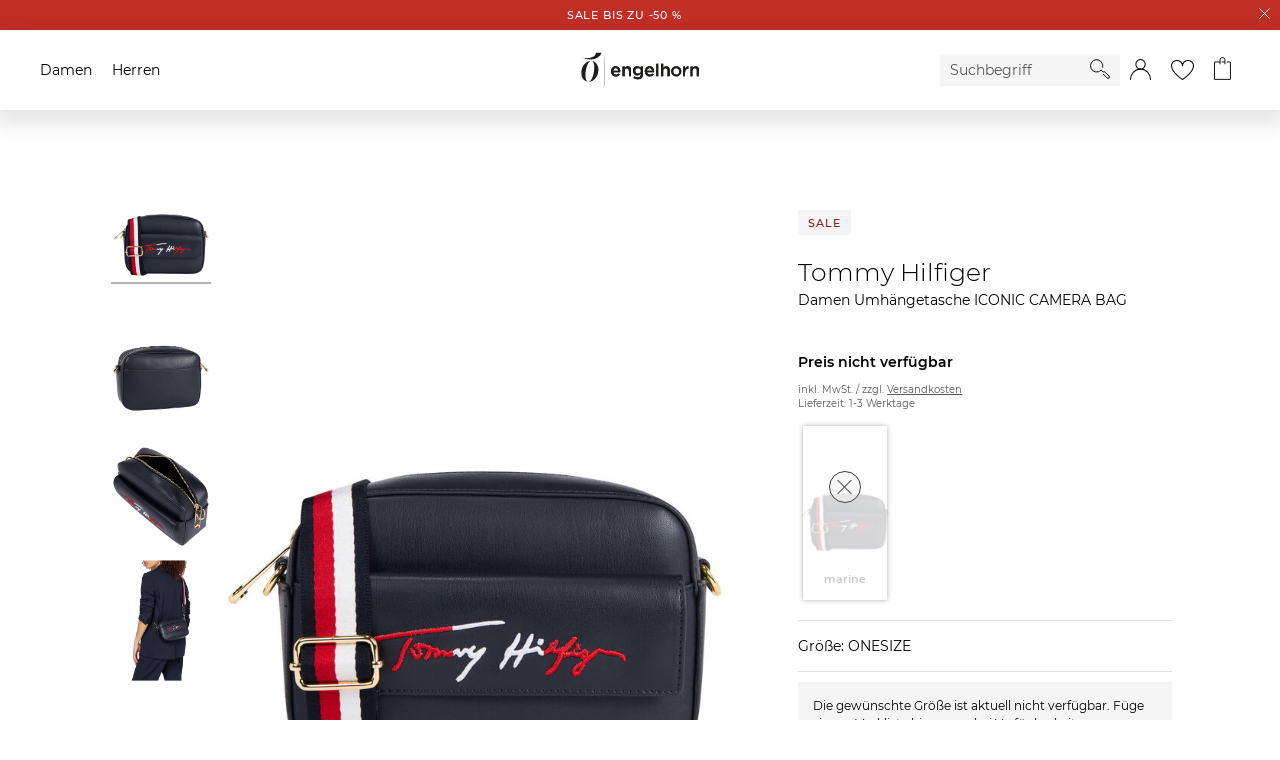

--- FILE ---
content_type: text/html;charset=UTF-8
request_url: https://h.online-metrix.net/fp/ls_fp.html;CIS3SID=5056B736DCC2C49CEDC85A72B43A0F69?org_id=363t8kgq&session_id=856621658750919c6ec609c0e07a16941c700a1a8faae92427953e32ae33797e&nonce=e6f2137fb1498097&pageid=1
body_size: 15435
content:
<html lang="en"><title>empty</title><body><script type="text/javascript">var td_2C=td_2C||{};td_2C.td_3y=function(td_p,td_z){try{var td_h=[""];var td_d=0;for(var td_j=0;td_j<td_z.length;++td_j){td_h.push(String.fromCharCode(td_p.charCodeAt(td_d)^td_z.charCodeAt(td_j)));td_d++;
if(td_d>=td_p.length){td_d=0;}}return td_h.join("");}catch(td_M){return null;}};td_2C.td_1S=function(td_D){if(!String||!String.fromCharCode||!parseInt){return null;}try{this.td_c=td_D;this.td_d="";this.td_f=function(td_v,td_M){if(0===this.td_d.length){var td_G=this.td_c.substr(0,32);
var td_H="";for(var td_N=32;td_N<td_D.length;td_N+=2){td_H+=String.fromCharCode(parseInt(td_D.substr(td_N,2),16));}this.td_d=td_2C.td_3y(td_G,td_H);}if(this.td_d.substr){return this.td_d.substr(td_v,td_M);
}};}catch(td_P){}return null;};td_2C.td_0v=function(td_N){if(td_N===null||td_N.length===null||!String||!String.fromCharCode){return null;}var td_s=null;try{var td_E="";var td_O=[];var td_m=String.fromCharCode(48)+String.fromCharCode(48)+String.fromCharCode(48);
var td_q=0;for(var td_J=0;td_J<td_N.length;++td_J){if(65+td_q>=126){td_q=0;}var td_S=(td_m+td_N.charCodeAt(td_q++)).slice(-3);td_O.push(td_S);}var td_A=td_O.join("");td_q=0;for(var td_J=0;td_J<td_A.length;
++td_J){if(65+td_q>=126){td_q=0;}var td_b=String.fromCharCode(65+td_q++);if(td_b!==[][[]]+""){td_E+=td_b;}}td_s=td_2C.td_3y(td_E,td_A);}catch(td_w){return null;}return td_s;};td_2C.td_6t=function(td_d){if(td_d===null||td_d.length===null){return null;
}var td_k="";try{var td_V="";var td_N=0;for(var td_e=0;td_e<td_d.length;++td_e){if(65+td_N>=126){td_N=0;}var td_h=String.fromCharCode(65+td_N++);if(td_h!==[][[]]+""){td_V+=td_h;}}var td_v=td_2C.td_3y(td_V,td_d);
var td_w=td_v.match(/.{1,3}/g);for(var td_e=0;td_e<td_w.length;++td_e){td_k+=String.fromCharCode(parseInt(td_w[td_e],10));}}catch(td_C){return null;}return td_k;};td_2C.tdz_0ff576932271452fb4b22815420ba2c5=new td_2C.td_1S("\x30\x66\x66\x35\x37\x36\x39\x33\x32\x32\x37\x31\x34\x35\x32\x66\x62\x34\x62\x32\x32\x38\x31\x35\x34\x32\x30\x62\x61\x32\x63\x35\x30\x30\x35\x36\x35\x36\x30\x35\x30\x37\x30\x36\x30\x39\x30\x33");
var td_w=(function(){function td_pM(td_CG,td_KL){td_CG=[td_CG[0]>>>16,td_CG[0]&65535,td_CG[1]>>>16,td_CG[1]&65535];td_KL=[td_KL[0]>>>16,td_KL[0]&65535,td_KL[1]>>>16,td_KL[1]&65535];var td_wQ=[0,0,0,0];
td_wQ[3]+=td_CG[3]+td_KL[3];td_wQ[2]+=td_wQ[3]>>>16;td_wQ[3]&=65535;td_wQ[2]+=td_CG[2]+td_KL[2];td_wQ[1]+=td_wQ[2]>>>16;td_wQ[2]&=65535;td_wQ[1]+=td_CG[1]+td_KL[1];td_wQ[0]+=td_wQ[1]>>>16;td_wQ[1]&=65535;
td_wQ[0]+=td_CG[0]+td_KL[0];td_wQ[0]&=65535;return[(td_wQ[0]<<16)|td_wQ[1],(td_wQ[2]<<16)|td_wQ[3]];}function td_lp(td_G2,td_QO){td_G2=[td_G2[0]>>>16,td_G2[0]&65535,td_G2[1]>>>16,td_G2[1]&65535];td_QO=[td_QO[0]>>>16,td_QO[0]&65535,td_QO[1]>>>16,td_QO[1]&65535];
var td_DN=[0,0,0,0];td_DN[3]+=td_G2[3]*td_QO[3];td_DN[2]+=td_DN[3]>>>16;td_DN[3]&=65535;td_DN[2]+=td_G2[2]*td_QO[3];td_DN[1]+=td_DN[2]>>>16;td_DN[2]&=65535;td_DN[2]+=td_G2[3]*td_QO[2];td_DN[1]+=td_DN[2]>>>16;
td_DN[2]&=65535;td_DN[1]+=td_G2[1]*td_QO[3];td_DN[0]+=td_DN[1]>>>16;td_DN[1]&=65535;td_DN[1]+=td_G2[2]*td_QO[2];td_DN[0]+=td_DN[1]>>>16;td_DN[1]&=65535;td_DN[1]+=td_G2[3]*td_QO[1];td_DN[0]+=td_DN[1]>>>16;
td_DN[1]&=65535;td_DN[0]+=(td_G2[0]*td_QO[3])+(td_G2[1]*td_QO[2])+(td_G2[2]*td_QO[1])+(td_G2[3]*td_QO[0]);td_DN[0]&=65535;return[(td_DN[0]<<16)|td_DN[1],(td_DN[2]<<16)|td_DN[3]];}function td_KC(td_mm,td_JE){td_JE%=64;
if(td_JE===32){return[td_mm[1],td_mm[0]];}else{if(td_JE<32){return[(td_mm[0]<<td_JE)|(td_mm[1]>>>(32-td_JE)),(td_mm[1]<<td_JE)|(td_mm[0]>>>(32-td_JE))];}else{td_JE-=32;return[(td_mm[1]<<td_JE)|(td_mm[0]>>>(32-td_JE)),(td_mm[0]<<td_JE)|(td_mm[1]>>>(32-td_JE))];
}}}function td_nX(td_DK,td_HV){td_HV%=64;if(td_HV===0){return td_DK;}else{if(td_HV<32){return[(td_DK[0]<<td_HV)|(td_DK[1]>>>(32-td_HV)),td_DK[1]<<td_HV];}else{return[td_DK[1]<<(td_HV-32),0];}}}function td_m3(td_t2,td_ng){return[td_t2[0]^td_ng[0],td_t2[1]^td_ng[1]];
}function td_Ug(td_za){td_za=td_m3(td_za,[0,td_za[0]>>>1]);td_za=td_lp(td_za,[4283543511,3981806797]);td_za=td_m3(td_za,[0,td_za[0]>>>1]);td_za=td_lp(td_za,[3301882366,444984403]);td_za=td_m3(td_za,[0,td_za[0]>>>1]);
return td_za;}function td_Mn(td_AP,td_Mj){td_AP=td_AP||"";td_Mj=td_Mj||0;var td_S4=td_AP.length%16;var td_Hm=td_AP.length-td_S4;var td_ww=[0,td_Mj];var td_qW=[0,td_Mj];var td_kx=[0,0];var td_mX=[0,0];var td_VP=[2277735313,289559509];
var td_Bj=[1291169091,658871167];for(var td_uc=0;td_uc<td_Hm;td_uc=td_uc+16){td_kx=[((td_AP.charCodeAt(td_uc+4)&255))|((td_AP.charCodeAt(td_uc+5)&255)<<8)|((td_AP.charCodeAt(td_uc+6)&255)<<16)|((td_AP.charCodeAt(td_uc+7)&255)<<24),((td_AP.charCodeAt(td_uc)&255))|((td_AP.charCodeAt(td_uc+1)&255)<<8)|((td_AP.charCodeAt(td_uc+2)&255)<<16)|((td_AP.charCodeAt(td_uc+3)&255)<<24)];
td_mX=[((td_AP.charCodeAt(td_uc+12)&255))|((td_AP.charCodeAt(td_uc+13)&255)<<8)|((td_AP.charCodeAt(td_uc+14)&255)<<16)|((td_AP.charCodeAt(td_uc+15)&255)<<24),((td_AP.charCodeAt(td_uc+8)&255))|((td_AP.charCodeAt(td_uc+9)&255)<<8)|((td_AP.charCodeAt(td_uc+10)&255)<<16)|((td_AP.charCodeAt(td_uc+11)&255)<<24)];
td_kx=td_lp(td_kx,td_VP);td_kx=td_KC(td_kx,31);td_kx=td_lp(td_kx,td_Bj);td_ww=td_m3(td_ww,td_kx);td_ww=td_KC(td_ww,27);td_ww=td_pM(td_ww,td_qW);td_ww=td_pM(td_lp(td_ww,[0,5]),[0,1390208809]);td_mX=td_lp(td_mX,td_Bj);
td_mX=td_KC(td_mX,33);td_mX=td_lp(td_mX,td_VP);td_qW=td_m3(td_qW,td_mX);td_qW=td_KC(td_qW,31);td_qW=td_pM(td_qW,td_ww);td_qW=td_pM(td_lp(td_qW,[0,5]),[0,944331445]);}td_kx=[0,0];td_mX=[0,0];switch(td_S4){case 15:td_mX=td_m3(td_mX,td_nX([0,td_AP.charCodeAt(td_uc+14)],48));
case 14:td_mX=td_m3(td_mX,td_nX([0,td_AP.charCodeAt(td_uc+13)],40));case 13:td_mX=td_m3(td_mX,td_nX([0,td_AP.charCodeAt(td_uc+12)],32));case 12:td_mX=td_m3(td_mX,td_nX([0,td_AP.charCodeAt(td_uc+11)],24));
case 11:td_mX=td_m3(td_mX,td_nX([0,td_AP.charCodeAt(td_uc+10)],16));case 10:td_mX=td_m3(td_mX,td_nX([0,td_AP.charCodeAt(td_uc+9)],8));case 9:td_mX=td_m3(td_mX,[0,td_AP.charCodeAt(td_uc+8)]);td_mX=td_lp(td_mX,td_Bj);
td_mX=td_KC(td_mX,33);td_mX=td_lp(td_mX,td_VP);td_qW=td_m3(td_qW,td_mX);case 8:td_kx=td_m3(td_kx,td_nX([0,td_AP.charCodeAt(td_uc+7)],56));case 7:td_kx=td_m3(td_kx,td_nX([0,td_AP.charCodeAt(td_uc+6)],48));
case 6:td_kx=td_m3(td_kx,td_nX([0,td_AP.charCodeAt(td_uc+5)],40));case 5:td_kx=td_m3(td_kx,td_nX([0,td_AP.charCodeAt(td_uc+4)],32));case 4:td_kx=td_m3(td_kx,td_nX([0,td_AP.charCodeAt(td_uc+3)],24));case 3:td_kx=td_m3(td_kx,td_nX([0,td_AP.charCodeAt(td_uc+2)],16));
case 2:td_kx=td_m3(td_kx,td_nX([0,td_AP.charCodeAt(td_uc+1)],8));case 1:td_kx=td_m3(td_kx,[0,td_AP.charCodeAt(td_uc)]);td_kx=td_lp(td_kx,td_VP);td_kx=td_KC(td_kx,31);td_kx=td_lp(td_kx,td_Bj);td_ww=td_m3(td_ww,td_kx);
}td_ww=td_m3(td_ww,[0,td_AP.length]);td_qW=td_m3(td_qW,[0,td_AP.length]);td_ww=td_pM(td_ww,td_qW);td_qW=td_pM(td_qW,td_ww);td_ww=td_Ug(td_ww);td_qW=td_Ug(td_qW);td_ww=td_pM(td_ww,td_qW);td_qW=td_pM(td_qW,td_ww);
return(((typeof(td_2C.tdz_0ff576932271452fb4b22815420ba2c5)!=="undefined"&&typeof(td_2C.tdz_0ff576932271452fb4b22815420ba2c5.td_f)!=="undefined")?(td_2C.tdz_0ff576932271452fb4b22815420ba2c5.td_f(0,8)):null)+(td_ww[0]>>>0).toString(16)).slice(-8)+(((typeof(td_2C.tdz_0ff576932271452fb4b22815420ba2c5)!=="undefined"&&typeof(td_2C.tdz_0ff576932271452fb4b22815420ba2c5.td_f)!=="undefined")?(td_2C.tdz_0ff576932271452fb4b22815420ba2c5.td_f(0,8)):null)+(td_ww[1]>>>0).toString(16)).slice(-8)+(((typeof(td_2C.tdz_0ff576932271452fb4b22815420ba2c5)!=="undefined"&&typeof(td_2C.tdz_0ff576932271452fb4b22815420ba2c5.td_f)!=="undefined")?(td_2C.tdz_0ff576932271452fb4b22815420ba2c5.td_f(0,8)):null)+(td_qW[0]>>>0).toString(16)).slice(-8)+(((typeof(td_2C.tdz_0ff576932271452fb4b22815420ba2c5)!=="undefined"&&typeof(td_2C.tdz_0ff576932271452fb4b22815420ba2c5.td_f)!=="undefined")?(td_2C.tdz_0ff576932271452fb4b22815420ba2c5.td_f(0,8)):null)+(td_qW[1]>>>0).toString(16)).slice(-8);
}return{murmur3_hash128:td_Mn};})();function td_2s(td_yA,td_uq){return td_w.murmur3_hash128(td_yA,td_uq);}td_2C.tdz_d776b20da4064d58881992ea6a4449fb=new td_2C.td_1S("\x64\x37\x37\x36\x62\x32\x30\x64\x61\x34\x30\x36\x34\x64\x35\x38\x38\x38\x31\x39\x39\x32\x65\x61\x36\x61\x34\x34\x34\x39\x66\x62\x34\x34\x37\x38\x36\x37\x36\x34\x34\x64\x31\x32\x37\x66\x33\x34\x33\x33\x37\x62\x34\x30\x35\x33\x34\x36\x30\x35\x31\x35\x37\x37\x36\x38\x36\x63\x31\x65\x31\x39\x37\x36\x36\x32\x33\x31\x32\x65\x34\x36\x30\x34\x34\x36\x35\x35\x31\x34\x36\x64\x30\x39\x31\x37\x30\x37\x35\x66\x37\x38\x34\x36\x30\x37\x34\x30\x35\x31\x34\x34\x32\x63\x35\x64\x35\x65\x35\x66\x37\x31\x30\x30\x35\x32\x35\x64\x31\x37\x37\x64\x35\x35\x35\x65\x35\x63\x37\x37\x30\x31\x30\x36\x31\x39\x32\x34\x35\x30\x35\x33\x37\x31\x35\x64\x30\x31\x32\x33\x34\x62\x37\x32\x35\x33\x35\x31\x32\x33\x37\x37\x35\x34\x30\x33\x30\x38\x37\x62\x36\x33\x31\x39\x37\x31\x30\x30\x35\x32\x35\x31\x37\x37\x36\x62\x36\x38\x35\x38\x37\x62\x34\x30\x30\x61\x31\x36\x34\x35\x30\x34\x34\x36\x36\x64\x35\x35\x35\x37\x30\x32\x30\x37\x31\x63\x36\x34\x35\x36\x35\x62\x31\x31\x34\x37\x35\x65\x30\x33\x32\x33\x34\x36\x35\x66\x34\x31\x34\x37\x30\x31\x34\x37\x36\x64\x37\x62\x37\x61\x34\x33\x35\x36\x34\x65\x34\x31\x30\x30\x31\x33\x36\x33\x32\x32\x37\x39\x35\x62\x35\x36\x35\x30\x30\x61\x30\x37\x33\x34\x34\x32\x35\x31\x35\x30\x30\x62\x35\x63\x37\x33\x30\x63\x31\x33\x35\x62\x35\x64\x35\x33\x37\x62\x30\x39\x35\x62\x35\x31\x36\x66\x35\x64\x35\x33\x37\x36\x35\x34\x35\x63\x30\x63\x33\x36\x35\x33\x30\x33\x31\x62\x37\x32\x34\x63\x35\x30\x32\x39\x33\x31\x32\x32\x35\x65\x34\x35\x35\x33\x30\x34\x35\x64\x34\x38\x32\x37\x31\x33\x35\x64\x37\x66\x36\x35\x36\x63\x30\x64\x35\x34\x35\x37\x37\x35\x35\x31\x31\x65\x37\x34\x35\x30\x34\x37\x30\x63\x32\x33\x34\x34\x30\x65\x34\x33\x34\x37\x35\x31\x34\x62\x32\x37\x31\x32\x31\x34\x35\x62\x35\x32\x36\x35\x30\x33\x35\x34\x35\x31\x31\x36\x30\x38\x36\x32\x35\x35\x34\x34\x34\x37\x30\x64\x35\x61\x35\x36\x35\x31\x37\x62\x35\x30\x35\x62\x37\x32\x37\x36\x32\x30\x32\x61\x35\x39\x30\x66\x34\x35\x34\x31\x35\x31\x34\x62\x30\x39\x31\x30\x32\x37\x35\x36\x35\x61\x35\x66\x30\x63\x35\x64\x37\x65\x30\x31\x31\x35\x34\x37\x35\x33\x35\x37\x34\x34\x30\x31\x37\x38\x36\x62\x37\x31\x37\x64\x37\x34\x34\x31\x34\x39\x35\x65\x30\x61\x31\x33\x35\x33\x31\x33\x37\x64\x37\x31\x37\x39\x35\x36\x30\x34\x30\x62\x30\x38\x35\x32\x36\x33\x34\x34\x30\x62\x35\x36\x35\x35\x30\x61\x31\x35\x34\x36\x34\x36\x37\x31\x35\x31\x30\x37\x35\x65\x35\x37\x37\x35\x35\x37\x34\x62\x35\x30\x35\x35\x35\x65\x30\x34\x33\x36\x35\x66\x30\x66\x36\x33\x35\x64\x35\x61\x35\x64\x30\x39\x31\x35\x31\x37\x37\x61\x35\x36\x35\x35\x33\x35\x35\x62\x35\x65\x30\x30\x30\x65\x34\x33\x34\x33\x31\x36\x36\x34\x30\x63\x35\x61\x35\x36\x35\x64\x37\x39\x35\x66\x35\x64\x34\x62\x35\x64\x30\x63\x30\x35\x37\x39\x31\x31\x35\x31\x35\x61\x37\x36\x36\x61\x32\x32\x33\x31\x31\x31\x35\x39\x37\x38\x36\x35\x32\x65\x35\x62\x35\x65\x31\x31\x31\x39\x31\x34\x35\x31\x34\x34\x35\x39\x32\x38\x35\x63\x35\x36\x34\x64\x34\x30\x37\x33\x35\x35\x35\x38\x35\x31\x30\x65\x32\x33\x35\x33\x31\x33\x34\x36\x34\x64\x35\x64\x36\x39\x30\x65\x30\x64\x30\x61\x35\x32\x35\x65\x36\x36\x30\x61\x35\x64\x35\x65\x30\x31\x34\x65\x35\x64\x36\x30\x35\x39\x35\x30\x30\x64\x36\x35\x35\x39\x35\x63\x37\x34\x35\x38\x35\x37\x34\x63\x34\x61\x34\x35\x30\x30\x35\x37\x31\x33\x35\x37\x35\x63\x36\x33\x35\x30\x30\x38\x30\x36\x30\x62\x34\x30\x34\x34\x31\x36\x35\x33\x30\x32\x36\x37\x30\x64\x30\x66\x35\x30\x35\x66\x34\x31\x34\x37\x34\x34\x30\x64\x31\x36\x30\x39\x36\x66\x35\x38\x35\x37\x35\x64\x35\x64\x31\x32\x31\x32\x31\x36\x35\x39\x36\x33\x35\x64\x35\x61\x35\x64\x30\x39\x31\x35\x31\x37\x31\x37\x30\x30\x36\x31\x30\x62\x35\x63\x35\x34\x30\x62\x31\x36\x34\x37\x31\x30\x36\x30\x35\x64\x31\x37\x34\x31\x35\x39\x36\x66\x35\x31\x35\x66\x35\x64\x35\x36\x34\x35\x31\x36\x34\x31\x36\x35\x30\x34\x34\x36\x34\x32\x35\x31\x34\x62\x34\x36\x35\x30\x35\x34\x30\x37\x30\x34\x36\x31\x30\x62\x35\x63\x35\x34\x30\x62\x31\x36\x34\x37\x31\x30\x36\x65\x36\x34\x33\x33\x35\x63\x35\x36\x35\x63\x35\x37\x34\x36\x34\x61\x31\x39\x30\x30\x35\x35\x35\x31\x30\x36\x33\x36\x35\x64\x35\x61\x35\x30\x35\x36\x31\x31\x31\x31\x34\x34\x37\x61\x37\x32\x36\x31\x30\x62\x35\x63\x35\x34\x30\x62\x31\x36\x34\x37\x31\x30\x30\x66\x30\x63\x33\x33\x35\x63\x35\x36\x35\x63\x35\x37\x34\x36\x34\x61\x31\x39\x30\x62\x35\x30\x33\x36\x35\x66\x30\x66\x35\x30\x35\x62\x34\x33\x34\x61\x34\x36\x32\x63\x33\x30\x31\x37\x30\x33\x31\x38\x35\x32\x36\x35\x35\x39\x30\x61\x30\x35\x35\x62\x34\x37\x34\x35\x31\x34\x32\x37\x37\x30\x36\x66\x35\x31\x35\x36\x35\x35\x35\x36\x34\x65\x34\x31\x34\x35\x35\x32\x31\x38\x35\x30\x30\x35\x37\x39\x35\x35\x35\x61\x34\x36\x32\x64\x33\x37\x31\x37\x36\x66\x37\x62\x30\x33\x35\x31\x31\x30\x32\x62\x33\x32\x36\x33\x35\x39\x35\x38\x35\x30\x30\x62\x34\x32\x34\x62\x31\x38\x36\x38\x35\x39\x35\x36\x35\x37\x35\x37\x34\x35\x35\x37\x31\x38\x35\x31\x36\x33\x35\x64\x35\x61\x35\x64\x30\x39\x31\x35\x31\x37\x31\x37\x36\x37\x35\x65\x30\x64\x35\x63\x35\x35\x34\x34\x35\x36\x31\x61\x30\x30\x36\x31\x35\x64\x30\x61\x35\x31\x35\x37\x34\x66\x34\x62\x31\x31\x36\x39\x35\x31\x35\x64\x30\x62\x30\x34\x31\x36\x35\x39\x31\x61\x30\x34\x36\x33\x35\x30\x30\x38\x30\x36\x30\x62\x34\x30\x34\x34\x31\x36\x33\x32\x35\x61\x35\x66\x30\x61\x30\x34\x31\x34\x30\x38\x31\x38\x30\x35\x33\x33\x35\x63\x35\x36\x35\x63\x35\x37\x34\x36\x34\x61\x31\x39\x36\x32\x30\x64\x30\x65\x35\x38\x30\x34\x31\x34\x30\x35\x30\x34\x31\x37\x35\x36\x31\x37\x30\x61\x35\x63\x35\x39\x35\x39\x31\x35\x35\x63\x36\x37\x30\x64\x30\x66\x35\x30\x35\x66\x34\x31\x34\x37\x34\x34\x30\x34\x30\x39\x37\x35\x35\x39\x35\x32\x37\x30\x35\x37\x34\x36\x30\x30\x30\x64\x36\x30\x30\x38\x34\x37\x35\x64\x35\x62\x35\x37\x32\x39\x33\x31\x30\x64\x36\x37\x35\x36\x35\x32\x34\x32\x36\x61\x31\x30\x30\x64\x32\x65\x36\x37\x31\x30\x37\x39\x36\x34\x33\x36\x35\x63\x34\x62\x31\x38\x35\x36\x35\x65\x34\x64\x31\x39\x35\x33\x34\x35\x31\x37\x35\x37\x30\x64\x35\x64\x35\x30\x31\x34\x36\x63\x33\x34\x32\x65\x30\x62\x35\x35\x35\x64\x35\x33\x30\x31\x34\x36\x36\x62\x30\x62\x30\x33\x35\x65\x35\x35\x35\x35\x34\x30\x34\x34\x36\x36\x35\x39\x35\x65\x35\x39\x34\x33\x35\x30\x36\x62\x35\x37\x30\x38\x30\x65\x34\x32\x30\x34\x37\x61\x35\x62\x34\x30\x35\x30\x30\x30\x30\x62\x30\x37\x35\x36\x34\x33\x35\x66\x30\x64\x35\x63\x36\x64\x31\x37\x30\x30\x35\x32\x35\x31\x34\x34\x35\x64\x30\x36\x34\x37\x35\x39\x34\x65\x35\x64\x30\x62\x31\x36\x31\x36\x37\x30\x31\x37\x30\x30\x34\x30\x30\x34\x35\x31\x35\x30\x35\x33\x35\x63\x35\x63\x34\x64\x34\x62\x34\x37\x34\x32\x35\x30\x30\x34\x35\x62\x35\x65\x35\x65\x34\x65\x31\x62\x35\x39\x36\x36\x35\x63\x30\x62\x35\x62\x35\x64\x31\x37\x35\x31\x36\x31\x35\x38\x35\x64\x34\x31\x31\x31\x31\x33\x35\x66\x30\x66\x35\x33\x35\x64\x36\x34\x35\x38\x30\x32\x34\x32\x33\x63\x34\x37\x35\x62\x35\x37\x31\x36\x35\x34\x35\x66\x31\x36\x30\x63\x36\x32\x35\x35\x34\x34\x34\x37\x30\x64\x35\x61\x35\x36\x37\x39\x35\x36\x35\x35\x34\x62\x35\x36\x35\x62\x30\x31\x34\x31\x30\x37\x35\x39\x34\x34\x34\x63\x31\x34\x36\x61\x30\x33\x30\x35\x30\x62\x35\x32\x31\x37\x37\x30\x30\x65\x34\x37\x35\x35\x30\x61\x31\x35\x31\x34\x37\x39\x35\x35\x35\x62\x30\x61\x34\x36");
var td_2C=td_2C||{};var td_W=0;var td_L=1;var td_e=2;var td_f=3;var td_D=4;td_2C.td_4c=td_W;var td_4w={td_2H:function(){if(typeof navigator!==[][[]]+""){this.td_N(navigator.userAgent,navigator.vendor,navigator.platform,navigator.appVersion,window.opera);
}},td_N:function(td_b,td_n,td_B,td_Y,td_K){this.td_m=[{string:td_b,subString:((typeof(td_2C.tdz_d776b20da4064d58881992ea6a4449fb)!=="undefined"&&typeof(td_2C.tdz_d776b20da4064d58881992ea6a4449fb.td_f)!=="undefined")?(td_2C.tdz_d776b20da4064d58881992ea6a4449fb.td_f(0,5)):null),versionSearch:((typeof(td_2C.tdz_d776b20da4064d58881992ea6a4449fb)!=="undefined"&&typeof(td_2C.tdz_d776b20da4064d58881992ea6a4449fb.td_f)!=="undefined")?(td_2C.tdz_d776b20da4064d58881992ea6a4449fb.td_f(5,4)):null),identity:((typeof(td_2C.tdz_d776b20da4064d58881992ea6a4449fb)!=="undefined"&&typeof(td_2C.tdz_d776b20da4064d58881992ea6a4449fb.td_f)!=="undefined")?(td_2C.tdz_d776b20da4064d58881992ea6a4449fb.td_f(9,5)):null)},{string:td_b,subString:((typeof(td_2C.tdz_d776b20da4064d58881992ea6a4449fb)!=="undefined"&&typeof(td_2C.tdz_d776b20da4064d58881992ea6a4449fb.td_f)!=="undefined")?(td_2C.tdz_d776b20da4064d58881992ea6a4449fb.td_f(14,5)):null),versionSearch:((typeof(td_2C.tdz_d776b20da4064d58881992ea6a4449fb)!=="undefined"&&typeof(td_2C.tdz_d776b20da4064d58881992ea6a4449fb.td_f)!=="undefined")?(td_2C.tdz_d776b20da4064d58881992ea6a4449fb.td_f(19,4)):null),identity:((typeof(td_2C.tdz_d776b20da4064d58881992ea6a4449fb)!=="undefined"&&typeof(td_2C.tdz_d776b20da4064d58881992ea6a4449fb.td_f)!=="undefined")?(td_2C.tdz_d776b20da4064d58881992ea6a4449fb.td_f(23,11)):null)},{string:td_b,subString:((typeof(td_2C.tdz_d776b20da4064d58881992ea6a4449fb)!=="undefined"&&typeof(td_2C.tdz_d776b20da4064d58881992ea6a4449fb.td_f)!=="undefined")?(td_2C.tdz_d776b20da4064d58881992ea6a4449fb.td_f(34,10)):null),versionSearch:((typeof(td_2C.tdz_d776b20da4064d58881992ea6a4449fb)!=="undefined"&&typeof(td_2C.tdz_d776b20da4064d58881992ea6a4449fb.td_f)!=="undefined")?(td_2C.tdz_d776b20da4064d58881992ea6a4449fb.td_f(34,10)):null),identity:((typeof(td_2C.tdz_d776b20da4064d58881992ea6a4449fb)!=="undefined"&&typeof(td_2C.tdz_d776b20da4064d58881992ea6a4449fb.td_f)!=="undefined")?(td_2C.tdz_d776b20da4064d58881992ea6a4449fb.td_f(34,10)):null)},{string:td_b,subString:((typeof(td_2C.tdz_d776b20da4064d58881992ea6a4449fb)!=="undefined"&&typeof(td_2C.tdz_d776b20da4064d58881992ea6a4449fb.td_f)!=="undefined")?(td_2C.tdz_d776b20da4064d58881992ea6a4449fb.td_f(44,5)):null),versionSearch:((typeof(td_2C.tdz_d776b20da4064d58881992ea6a4449fb)!=="undefined"&&typeof(td_2C.tdz_d776b20da4064d58881992ea6a4449fb.td_f)!=="undefined")?(td_2C.tdz_d776b20da4064d58881992ea6a4449fb.td_f(49,4)):null),identity:((typeof(td_2C.tdz_d776b20da4064d58881992ea6a4449fb)!=="undefined"&&typeof(td_2C.tdz_d776b20da4064d58881992ea6a4449fb.td_f)!=="undefined")?(td_2C.tdz_d776b20da4064d58881992ea6a4449fb.td_f(49,4)):null)},{string:td_b,subString:((typeof(td_2C.tdz_d776b20da4064d58881992ea6a4449fb)!=="undefined"&&typeof(td_2C.tdz_d776b20da4064d58881992ea6a4449fb.td_f)!=="undefined")?(td_2C.tdz_d776b20da4064d58881992ea6a4449fb.td_f(53,4)):null),versionSearch:((typeof(td_2C.tdz_d776b20da4064d58881992ea6a4449fb)!=="undefined"&&typeof(td_2C.tdz_d776b20da4064d58881992ea6a4449fb.td_f)!=="undefined")?(td_2C.tdz_d776b20da4064d58881992ea6a4449fb.td_f(57,3)):null),identity:((typeof(td_2C.tdz_d776b20da4064d58881992ea6a4449fb)!=="undefined"&&typeof(td_2C.tdz_d776b20da4064d58881992ea6a4449fb.td_f)!=="undefined")?(td_2C.tdz_d776b20da4064d58881992ea6a4449fb.td_f(49,4)):null)},{string:td_b,subString:((typeof(td_2C.tdz_d776b20da4064d58881992ea6a4449fb)!=="undefined"&&typeof(td_2C.tdz_d776b20da4064d58881992ea6a4449fb.td_f)!=="undefined")?(td_2C.tdz_d776b20da4064d58881992ea6a4449fb.td_f(60,5)):null),versionSearch:((typeof(td_2C.tdz_d776b20da4064d58881992ea6a4449fb)!=="undefined"&&typeof(td_2C.tdz_d776b20da4064d58881992ea6a4449fb.td_f)!=="undefined")?(td_2C.tdz_d776b20da4064d58881992ea6a4449fb.td_f(65,4)):null),identity:((typeof(td_2C.tdz_d776b20da4064d58881992ea6a4449fb)!=="undefined"&&typeof(td_2C.tdz_d776b20da4064d58881992ea6a4449fb.td_f)!=="undefined")?(td_2C.tdz_d776b20da4064d58881992ea6a4449fb.td_f(49,4)):null)},{string:td_b,subString:((typeof(td_2C.tdz_d776b20da4064d58881992ea6a4449fb)!=="undefined"&&typeof(td_2C.tdz_d776b20da4064d58881992ea6a4449fb.td_f)!=="undefined")?(td_2C.tdz_d776b20da4064d58881992ea6a4449fb.td_f(69,7)):null),versionSearch:((typeof(td_2C.tdz_d776b20da4064d58881992ea6a4449fb)!=="undefined"&&typeof(td_2C.tdz_d776b20da4064d58881992ea6a4449fb.td_f)!=="undefined")?(td_2C.tdz_d776b20da4064d58881992ea6a4449fb.td_f(76,6)):null),identity:((typeof(td_2C.tdz_d776b20da4064d58881992ea6a4449fb)!=="undefined"&&typeof(td_2C.tdz_d776b20da4064d58881992ea6a4449fb.td_f)!=="undefined")?(td_2C.tdz_d776b20da4064d58881992ea6a4449fb.td_f(49,4)):null)},{string:td_b,subString:((typeof(td_2C.tdz_d776b20da4064d58881992ea6a4449fb)!=="undefined"&&typeof(td_2C.tdz_d776b20da4064d58881992ea6a4449fb.td_f)!=="undefined")?(td_2C.tdz_d776b20da4064d58881992ea6a4449fb.td_f(82,9)):null),versionSearch:((typeof(td_2C.tdz_d776b20da4064d58881992ea6a4449fb)!=="undefined"&&typeof(td_2C.tdz_d776b20da4064d58881992ea6a4449fb.td_f)!=="undefined")?(td_2C.tdz_d776b20da4064d58881992ea6a4449fb.td_f(82,9)):null),identity:((typeof(td_2C.tdz_d776b20da4064d58881992ea6a4449fb)!=="undefined"&&typeof(td_2C.tdz_d776b20da4064d58881992ea6a4449fb.td_f)!=="undefined")?(td_2C.tdz_d776b20da4064d58881992ea6a4449fb.td_f(91,6)):null)},{string:td_b,subString:((typeof(td_2C.tdz_d776b20da4064d58881992ea6a4449fb)!=="undefined"&&typeof(td_2C.tdz_d776b20da4064d58881992ea6a4449fb.td_f)!=="undefined")?(td_2C.tdz_d776b20da4064d58881992ea6a4449fb.td_f(97,14)):null),identity:((typeof(td_2C.tdz_d776b20da4064d58881992ea6a4449fb)!=="undefined"&&typeof(td_2C.tdz_d776b20da4064d58881992ea6a4449fb.td_f)!=="undefined")?(td_2C.tdz_d776b20da4064d58881992ea6a4449fb.td_f(97,14)):null)},{string:td_b,subString:((typeof(td_2C.tdz_d776b20da4064d58881992ea6a4449fb)!=="undefined"&&typeof(td_2C.tdz_d776b20da4064d58881992ea6a4449fb.td_f)!=="undefined")?(td_2C.tdz_d776b20da4064d58881992ea6a4449fb.td_f(111,9)):null),identity:((typeof(td_2C.tdz_d776b20da4064d58881992ea6a4449fb)!=="undefined"&&typeof(td_2C.tdz_d776b20da4064d58881992ea6a4449fb.td_f)!=="undefined")?(td_2C.tdz_d776b20da4064d58881992ea6a4449fb.td_f(111,9)):null)},{string:td_b,subString:((typeof(td_2C.tdz_d776b20da4064d58881992ea6a4449fb)!=="undefined"&&typeof(td_2C.tdz_d776b20da4064d58881992ea6a4449fb.td_f)!=="undefined")?(td_2C.tdz_d776b20da4064d58881992ea6a4449fb.td_f(120,8)):null),identity:((typeof(td_2C.tdz_d776b20da4064d58881992ea6a4449fb)!=="undefined"&&typeof(td_2C.tdz_d776b20da4064d58881992ea6a4449fb.td_f)!=="undefined")?(td_2C.tdz_d776b20da4064d58881992ea6a4449fb.td_f(111,9)):null)},{string:td_b,subString:((typeof(td_2C.tdz_d776b20da4064d58881992ea6a4449fb)!=="undefined"&&typeof(td_2C.tdz_d776b20da4064d58881992ea6a4449fb.td_f)!=="undefined")?(td_2C.tdz_d776b20da4064d58881992ea6a4449fb.td_f(128,6)):null),identity:((typeof(td_2C.tdz_d776b20da4064d58881992ea6a4449fb)!=="undefined"&&typeof(td_2C.tdz_d776b20da4064d58881992ea6a4449fb.td_f)!=="undefined")?(td_2C.tdz_d776b20da4064d58881992ea6a4449fb.td_f(128,6)):null)},{string:td_b,subString:((typeof(td_2C.tdz_d776b20da4064d58881992ea6a4449fb)!=="undefined"&&typeof(td_2C.tdz_d776b20da4064d58881992ea6a4449fb.td_f)!=="undefined")?(td_2C.tdz_d776b20da4064d58881992ea6a4449fb.td_f(134,6)):null),identity:((typeof(td_2C.tdz_d776b20da4064d58881992ea6a4449fb)!=="undefined"&&typeof(td_2C.tdz_d776b20da4064d58881992ea6a4449fb.td_f)!=="undefined")?(td_2C.tdz_d776b20da4064d58881992ea6a4449fb.td_f(134,6)):null)},{string:td_b,subString:((typeof(td_2C.tdz_d776b20da4064d58881992ea6a4449fb)!=="undefined"&&typeof(td_2C.tdz_d776b20da4064d58881992ea6a4449fb.td_f)!=="undefined")?(td_2C.tdz_d776b20da4064d58881992ea6a4449fb.td_f(140,7)):null),versionSearch:((typeof(td_2C.tdz_d776b20da4064d58881992ea6a4449fb)!=="undefined"&&typeof(td_2C.tdz_d776b20da4064d58881992ea6a4449fb.td_f)!=="undefined")?(td_2C.tdz_d776b20da4064d58881992ea6a4449fb.td_f(147,8)):null),identity:((typeof(td_2C.tdz_d776b20da4064d58881992ea6a4449fb)!=="undefined"&&typeof(td_2C.tdz_d776b20da4064d58881992ea6a4449fb.td_f)!=="undefined")?(td_2C.tdz_d776b20da4064d58881992ea6a4449fb.td_f(140,7)):null)},{string:td_b,subString:((typeof(td_2C.tdz_d776b20da4064d58881992ea6a4449fb)!=="undefined"&&typeof(td_2C.tdz_d776b20da4064d58881992ea6a4449fb.td_f)!=="undefined")?(td_2C.tdz_d776b20da4064d58881992ea6a4449fb.td_f(155,5)):null),identity:((typeof(td_2C.tdz_d776b20da4064d58881992ea6a4449fb)!=="undefined"&&typeof(td_2C.tdz_d776b20da4064d58881992ea6a4449fb.td_f)!=="undefined")?(td_2C.tdz_d776b20da4064d58881992ea6a4449fb.td_f(160,7)):null),versionSearch:((typeof(td_2C.tdz_d776b20da4064d58881992ea6a4449fb)!=="undefined"&&typeof(td_2C.tdz_d776b20da4064d58881992ea6a4449fb.td_f)!=="undefined")?(td_2C.tdz_d776b20da4064d58881992ea6a4449fb.td_f(155,5)):null)},{string:td_b,subString:((typeof(td_2C.tdz_d776b20da4064d58881992ea6a4449fb)!=="undefined"&&typeof(td_2C.tdz_d776b20da4064d58881992ea6a4449fb.td_f)!=="undefined")?(td_2C.tdz_d776b20da4064d58881992ea6a4449fb.td_f(167,5)):null),identity:((typeof(td_2C.tdz_d776b20da4064d58881992ea6a4449fb)!=="undefined"&&typeof(td_2C.tdz_d776b20da4064d58881992ea6a4449fb.td_f)!=="undefined")?(td_2C.tdz_d776b20da4064d58881992ea6a4449fb.td_f(134,6)):null),versionSearch:((typeof(td_2C.tdz_d776b20da4064d58881992ea6a4449fb)!=="undefined"&&typeof(td_2C.tdz_d776b20da4064d58881992ea6a4449fb.td_f)!=="undefined")?(td_2C.tdz_d776b20da4064d58881992ea6a4449fb.td_f(167,5)):null)},{string:td_b,subString:((typeof(td_2C.tdz_d776b20da4064d58881992ea6a4449fb)!=="undefined"&&typeof(td_2C.tdz_d776b20da4064d58881992ea6a4449fb.td_f)!=="undefined")?(td_2C.tdz_d776b20da4064d58881992ea6a4449fb.td_f(172,18)):null),identity:((typeof(td_2C.tdz_d776b20da4064d58881992ea6a4449fb)!=="undefined"&&typeof(td_2C.tdz_d776b20da4064d58881992ea6a4449fb.td_f)!=="undefined")?(td_2C.tdz_d776b20da4064d58881992ea6a4449fb.td_f(172,18)):null),versionSearch:((typeof(td_2C.tdz_d776b20da4064d58881992ea6a4449fb)!=="undefined"&&typeof(td_2C.tdz_d776b20da4064d58881992ea6a4449fb.td_f)!=="undefined")?(td_2C.tdz_d776b20da4064d58881992ea6a4449fb.td_f(172,18)):null)},{string:td_n,subString:((typeof(td_2C.tdz_d776b20da4064d58881992ea6a4449fb)!=="undefined"&&typeof(td_2C.tdz_d776b20da4064d58881992ea6a4449fb.td_f)!=="undefined")?(td_2C.tdz_d776b20da4064d58881992ea6a4449fb.td_f(190,5)):null),identity:((typeof(td_2C.tdz_d776b20da4064d58881992ea6a4449fb)!=="undefined"&&typeof(td_2C.tdz_d776b20da4064d58881992ea6a4449fb.td_f)!=="undefined")?(td_2C.tdz_d776b20da4064d58881992ea6a4449fb.td_f(195,6)):null),versionSearch:((typeof(td_2C.tdz_d776b20da4064d58881992ea6a4449fb)!=="undefined"&&typeof(td_2C.tdz_d776b20da4064d58881992ea6a4449fb.td_f)!=="undefined")?(td_2C.tdz_d776b20da4064d58881992ea6a4449fb.td_f(201,7)):null)},{prop:td_K,identity:((typeof(td_2C.tdz_d776b20da4064d58881992ea6a4449fb)!=="undefined"&&typeof(td_2C.tdz_d776b20da4064d58881992ea6a4449fb.td_f)!=="undefined")?(td_2C.tdz_d776b20da4064d58881992ea6a4449fb.td_f(9,5)):null),versionSearch:((typeof(td_2C.tdz_d776b20da4064d58881992ea6a4449fb)!=="undefined"&&typeof(td_2C.tdz_d776b20da4064d58881992ea6a4449fb.td_f)!=="undefined")?(td_2C.tdz_d776b20da4064d58881992ea6a4449fb.td_f(201,7)):null)},{string:td_n,subString:((typeof(td_2C.tdz_d776b20da4064d58881992ea6a4449fb)!=="undefined"&&typeof(td_2C.tdz_d776b20da4064d58881992ea6a4449fb.td_f)!=="undefined")?(td_2C.tdz_d776b20da4064d58881992ea6a4449fb.td_f(208,4)):null),identity:((typeof(td_2C.tdz_d776b20da4064d58881992ea6a4449fb)!=="undefined"&&typeof(td_2C.tdz_d776b20da4064d58881992ea6a4449fb.td_f)!=="undefined")?(td_2C.tdz_d776b20da4064d58881992ea6a4449fb.td_f(208,4)):null)},{string:td_n,subString:((typeof(td_2C.tdz_d776b20da4064d58881992ea6a4449fb)!=="undefined"&&typeof(td_2C.tdz_d776b20da4064d58881992ea6a4449fb.td_f)!=="undefined")?(td_2C.tdz_d776b20da4064d58881992ea6a4449fb.td_f(212,3)):null),identity:((typeof(td_2C.tdz_d776b20da4064d58881992ea6a4449fb)!=="undefined"&&typeof(td_2C.tdz_d776b20da4064d58881992ea6a4449fb.td_f)!=="undefined")?(td_2C.tdz_d776b20da4064d58881992ea6a4449fb.td_f(215,9)):null)},{string:td_b,subString:((typeof(td_2C.tdz_d776b20da4064d58881992ea6a4449fb)!=="undefined"&&typeof(td_2C.tdz_d776b20da4064d58881992ea6a4449fb.td_f)!=="undefined")?(td_2C.tdz_d776b20da4064d58881992ea6a4449fb.td_f(160,7)):null),identity:((typeof(td_2C.tdz_d776b20da4064d58881992ea6a4449fb)!=="undefined"&&typeof(td_2C.tdz_d776b20da4064d58881992ea6a4449fb.td_f)!=="undefined")?(td_2C.tdz_d776b20da4064d58881992ea6a4449fb.td_f(160,7)):null)},{string:td_n,subString:((typeof(td_2C.tdz_d776b20da4064d58881992ea6a4449fb)!=="undefined"&&typeof(td_2C.tdz_d776b20da4064d58881992ea6a4449fb.td_f)!=="undefined")?(td_2C.tdz_d776b20da4064d58881992ea6a4449fb.td_f(224,6)):null),identity:((typeof(td_2C.tdz_d776b20da4064d58881992ea6a4449fb)!=="undefined"&&typeof(td_2C.tdz_d776b20da4064d58881992ea6a4449fb.td_f)!=="undefined")?(td_2C.tdz_d776b20da4064d58881992ea6a4449fb.td_f(224,6)):null)},{string:td_b,subString:((typeof(td_2C.tdz_d776b20da4064d58881992ea6a4449fb)!=="undefined"&&typeof(td_2C.tdz_d776b20da4064d58881992ea6a4449fb.td_f)!=="undefined")?(td_2C.tdz_d776b20da4064d58881992ea6a4449fb.td_f(230,8)):null),identity:((typeof(td_2C.tdz_d776b20da4064d58881992ea6a4449fb)!=="undefined"&&typeof(td_2C.tdz_d776b20da4064d58881992ea6a4449fb.td_f)!=="undefined")?(td_2C.tdz_d776b20da4064d58881992ea6a4449fb.td_f(230,8)):null)},{string:td_b,subString:((typeof(td_2C.tdz_d776b20da4064d58881992ea6a4449fb)!=="undefined"&&typeof(td_2C.tdz_d776b20da4064d58881992ea6a4449fb.td_f)!=="undefined")?(td_2C.tdz_d776b20da4064d58881992ea6a4449fb.td_f(238,4)):null),identity:((typeof(td_2C.tdz_d776b20da4064d58881992ea6a4449fb)!=="undefined"&&typeof(td_2C.tdz_d776b20da4064d58881992ea6a4449fb.td_f)!=="undefined")?(td_2C.tdz_d776b20da4064d58881992ea6a4449fb.td_f(242,8)):null),versionSearch:((typeof(td_2C.tdz_d776b20da4064d58881992ea6a4449fb)!=="undefined"&&typeof(td_2C.tdz_d776b20da4064d58881992ea6a4449fb.td_f)!=="undefined")?(td_2C.tdz_d776b20da4064d58881992ea6a4449fb.td_f(238,4)):null)},{string:td_b,subString:((typeof(td_2C.tdz_d776b20da4064d58881992ea6a4449fb)!=="undefined"&&typeof(td_2C.tdz_d776b20da4064d58881992ea6a4449fb.td_f)!=="undefined")?(td_2C.tdz_d776b20da4064d58881992ea6a4449fb.td_f(250,8)):null),identity:((typeof(td_2C.tdz_d776b20da4064d58881992ea6a4449fb)!=="undefined"&&typeof(td_2C.tdz_d776b20da4064d58881992ea6a4449fb.td_f)!=="undefined")?(td_2C.tdz_d776b20da4064d58881992ea6a4449fb.td_f(250,8)):null),versionSearch:((typeof(td_2C.tdz_d776b20da4064d58881992ea6a4449fb)!=="undefined"&&typeof(td_2C.tdz_d776b20da4064d58881992ea6a4449fb.td_f)!=="undefined")?(td_2C.tdz_d776b20da4064d58881992ea6a4449fb.td_f(250,8)):null)},{string:td_b,subString:((typeof(td_2C.tdz_d776b20da4064d58881992ea6a4449fb)!=="undefined"&&typeof(td_2C.tdz_d776b20da4064d58881992ea6a4449fb.td_f)!=="undefined")?(td_2C.tdz_d776b20da4064d58881992ea6a4449fb.td_f(258,7)):null),identity:((typeof(td_2C.tdz_d776b20da4064d58881992ea6a4449fb)!=="undefined"&&typeof(td_2C.tdz_d776b20da4064d58881992ea6a4449fb.td_f)!=="undefined")?(td_2C.tdz_d776b20da4064d58881992ea6a4449fb.td_f(242,8)):null),versionSearch:((typeof(td_2C.tdz_d776b20da4064d58881992ea6a4449fb)!=="undefined"&&typeof(td_2C.tdz_d776b20da4064d58881992ea6a4449fb.td_f)!=="undefined")?(td_2C.tdz_d776b20da4064d58881992ea6a4449fb.td_f(265,2)):null)},{string:td_b,subString:((typeof(td_2C.tdz_d776b20da4064d58881992ea6a4449fb)!=="undefined"&&typeof(td_2C.tdz_d776b20da4064d58881992ea6a4449fb.td_f)!=="undefined")?(td_2C.tdz_d776b20da4064d58881992ea6a4449fb.td_f(267,5)):null),identity:((typeof(td_2C.tdz_d776b20da4064d58881992ea6a4449fb)!=="undefined"&&typeof(td_2C.tdz_d776b20da4064d58881992ea6a4449fb.td_f)!=="undefined")?(td_2C.tdz_d776b20da4064d58881992ea6a4449fb.td_f(272,7)):null),versionSearch:((typeof(td_2C.tdz_d776b20da4064d58881992ea6a4449fb)!=="undefined"&&typeof(td_2C.tdz_d776b20da4064d58881992ea6a4449fb.td_f)!=="undefined")?(td_2C.tdz_d776b20da4064d58881992ea6a4449fb.td_f(265,2)):null)},{string:td_b,subString:((typeof(td_2C.tdz_d776b20da4064d58881992ea6a4449fb)!=="undefined"&&typeof(td_2C.tdz_d776b20da4064d58881992ea6a4449fb.td_f)!=="undefined")?(td_2C.tdz_d776b20da4064d58881992ea6a4449fb.td_f(272,7)):null),identity:((typeof(td_2C.tdz_d776b20da4064d58881992ea6a4449fb)!=="undefined"&&typeof(td_2C.tdz_d776b20da4064d58881992ea6a4449fb.td_f)!=="undefined")?(td_2C.tdz_d776b20da4064d58881992ea6a4449fb.td_f(230,8)):null),versionSearch:((typeof(td_2C.tdz_d776b20da4064d58881992ea6a4449fb)!=="undefined"&&typeof(td_2C.tdz_d776b20da4064d58881992ea6a4449fb.td_f)!=="undefined")?(td_2C.tdz_d776b20da4064d58881992ea6a4449fb.td_f(272,7)):null)}];
this.td_U=[{string:td_B,subString:((typeof(td_2C.tdz_d776b20da4064d58881992ea6a4449fb)!=="undefined"&&typeof(td_2C.tdz_d776b20da4064d58881992ea6a4449fb.td_f)!=="undefined")?(td_2C.tdz_d776b20da4064d58881992ea6a4449fb.td_f(279,3)):null),identity:((typeof(td_2C.tdz_d776b20da4064d58881992ea6a4449fb)!=="undefined"&&typeof(td_2C.tdz_d776b20da4064d58881992ea6a4449fb.td_f)!=="undefined")?(td_2C.tdz_d776b20da4064d58881992ea6a4449fb.td_f(282,7)):null)},{string:td_B,subString:((typeof(td_2C.tdz_d776b20da4064d58881992ea6a4449fb)!=="undefined"&&typeof(td_2C.tdz_d776b20da4064d58881992ea6a4449fb.td_f)!=="undefined")?(td_2C.tdz_d776b20da4064d58881992ea6a4449fb.td_f(289,3)):null),identity:((typeof(td_2C.tdz_d776b20da4064d58881992ea6a4449fb)!=="undefined"&&typeof(td_2C.tdz_d776b20da4064d58881992ea6a4449fb.td_f)!=="undefined")?(td_2C.tdz_d776b20da4064d58881992ea6a4449fb.td_f(289,3)):null)},{string:td_b,subString:((typeof(td_2C.tdz_d776b20da4064d58881992ea6a4449fb)!=="undefined"&&typeof(td_2C.tdz_d776b20da4064d58881992ea6a4449fb.td_f)!=="undefined")?(td_2C.tdz_d776b20da4064d58881992ea6a4449fb.td_f(292,13)):null),identity:((typeof(td_2C.tdz_d776b20da4064d58881992ea6a4449fb)!=="undefined"&&typeof(td_2C.tdz_d776b20da4064d58881992ea6a4449fb.td_f)!=="undefined")?(td_2C.tdz_d776b20da4064d58881992ea6a4449fb.td_f(292,13)):null)},{string:td_b,subString:((typeof(td_2C.tdz_d776b20da4064d58881992ea6a4449fb)!=="undefined"&&typeof(td_2C.tdz_d776b20da4064d58881992ea6a4449fb.td_f)!=="undefined")?(td_2C.tdz_d776b20da4064d58881992ea6a4449fb.td_f(305,7)):null),identity:((typeof(td_2C.tdz_d776b20da4064d58881992ea6a4449fb)!=="undefined"&&typeof(td_2C.tdz_d776b20da4064d58881992ea6a4449fb.td_f)!=="undefined")?(td_2C.tdz_d776b20da4064d58881992ea6a4449fb.td_f(305,7)):null)},{string:td_b,subString:((typeof(td_2C.tdz_d776b20da4064d58881992ea6a4449fb)!=="undefined"&&typeof(td_2C.tdz_d776b20da4064d58881992ea6a4449fb.td_f)!=="undefined")?(td_2C.tdz_d776b20da4064d58881992ea6a4449fb.td_f(312,7)):null),identity:((typeof(td_2C.tdz_d776b20da4064d58881992ea6a4449fb)!=="undefined"&&typeof(td_2C.tdz_d776b20da4064d58881992ea6a4449fb.td_f)!=="undefined")?(td_2C.tdz_d776b20da4064d58881992ea6a4449fb.td_f(312,7)):null)},{string:td_b,subString:((typeof(td_2C.tdz_d776b20da4064d58881992ea6a4449fb)!=="undefined"&&typeof(td_2C.tdz_d776b20da4064d58881992ea6a4449fb.td_f)!=="undefined")?(td_2C.tdz_d776b20da4064d58881992ea6a4449fb.td_f(319,5)):null),identity:((typeof(td_2C.tdz_d776b20da4064d58881992ea6a4449fb)!=="undefined"&&typeof(td_2C.tdz_d776b20da4064d58881992ea6a4449fb.td_f)!=="undefined")?(td_2C.tdz_d776b20da4064d58881992ea6a4449fb.td_f(319,5)):null)},{string:td_B,subString:((typeof(td_2C.tdz_d776b20da4064d58881992ea6a4449fb)!=="undefined"&&typeof(td_2C.tdz_d776b20da4064d58881992ea6a4449fb.td_f)!=="undefined")?(td_2C.tdz_d776b20da4064d58881992ea6a4449fb.td_f(324,9)):null),identity:((typeof(td_2C.tdz_d776b20da4064d58881992ea6a4449fb)!=="undefined"&&typeof(td_2C.tdz_d776b20da4064d58881992ea6a4449fb.td_f)!=="undefined")?(td_2C.tdz_d776b20da4064d58881992ea6a4449fb.td_f(305,7)):null)},{string:td_B,subString:((typeof(td_2C.tdz_d776b20da4064d58881992ea6a4449fb)!=="undefined"&&typeof(td_2C.tdz_d776b20da4064d58881992ea6a4449fb.td_f)!=="undefined")?(td_2C.tdz_d776b20da4064d58881992ea6a4449fb.td_f(333,5)):null),identity:((typeof(td_2C.tdz_d776b20da4064d58881992ea6a4449fb)!=="undefined"&&typeof(td_2C.tdz_d776b20da4064d58881992ea6a4449fb.td_f)!=="undefined")?(td_2C.tdz_d776b20da4064d58881992ea6a4449fb.td_f(333,5)):null)},{string:td_B,subString:((typeof(td_2C.tdz_d776b20da4064d58881992ea6a4449fb)!=="undefined"&&typeof(td_2C.tdz_d776b20da4064d58881992ea6a4449fb.td_f)!=="undefined")?(td_2C.tdz_d776b20da4064d58881992ea6a4449fb.td_f(338,10)):null),identity:((typeof(td_2C.tdz_d776b20da4064d58881992ea6a4449fb)!=="undefined"&&typeof(td_2C.tdz_d776b20da4064d58881992ea6a4449fb.td_f)!=="undefined")?(td_2C.tdz_d776b20da4064d58881992ea6a4449fb.td_f(338,10)):null)},{string:td_B,subString:((typeof(td_2C.tdz_d776b20da4064d58881992ea6a4449fb)!=="undefined"&&typeof(td_2C.tdz_d776b20da4064d58881992ea6a4449fb.td_f)!=="undefined")?(td_2C.tdz_d776b20da4064d58881992ea6a4449fb.td_f(348,6)):null),identity:((typeof(td_2C.tdz_d776b20da4064d58881992ea6a4449fb)!=="undefined"&&typeof(td_2C.tdz_d776b20da4064d58881992ea6a4449fb.td_f)!=="undefined")?(td_2C.tdz_d776b20da4064d58881992ea6a4449fb.td_f(354,11)):null)},{string:td_B,subString:((typeof(td_2C.tdz_d776b20da4064d58881992ea6a4449fb)!=="undefined"&&typeof(td_2C.tdz_d776b20da4064d58881992ea6a4449fb.td_f)!=="undefined")?(td_2C.tdz_d776b20da4064d58881992ea6a4449fb.td_f(365,4)):null),identity:((typeof(td_2C.tdz_d776b20da4064d58881992ea6a4449fb)!=="undefined"&&typeof(td_2C.tdz_d776b20da4064d58881992ea6a4449fb.td_f)!=="undefined")?(td_2C.tdz_d776b20da4064d58881992ea6a4449fb.td_f(365,4)):null)}];
this.td_P=[{string:td_B,subString:((typeof(td_2C.tdz_d776b20da4064d58881992ea6a4449fb)!=="undefined"&&typeof(td_2C.tdz_d776b20da4064d58881992ea6a4449fb.td_f)!=="undefined")?(td_2C.tdz_d776b20da4064d58881992ea6a4449fb.td_f(279,3)):null),identity:((typeof(td_2C.tdz_d776b20da4064d58881992ea6a4449fb)!=="undefined"&&typeof(td_2C.tdz_d776b20da4064d58881992ea6a4449fb.td_f)!=="undefined")?(td_2C.tdz_d776b20da4064d58881992ea6a4449fb.td_f(282,7)):null)},{string:td_B,subString:((typeof(td_2C.tdz_d776b20da4064d58881992ea6a4449fb)!=="undefined"&&typeof(td_2C.tdz_d776b20da4064d58881992ea6a4449fb.td_f)!=="undefined")?(td_2C.tdz_d776b20da4064d58881992ea6a4449fb.td_f(289,3)):null),identity:((typeof(td_2C.tdz_d776b20da4064d58881992ea6a4449fb)!=="undefined"&&typeof(td_2C.tdz_d776b20da4064d58881992ea6a4449fb.td_f)!=="undefined")?(td_2C.tdz_d776b20da4064d58881992ea6a4449fb.td_f(289,3)):null)},{string:td_B,subString:((typeof(td_2C.tdz_d776b20da4064d58881992ea6a4449fb)!=="undefined"&&typeof(td_2C.tdz_d776b20da4064d58881992ea6a4449fb.td_f)!=="undefined")?(td_2C.tdz_d776b20da4064d58881992ea6a4449fb.td_f(324,9)):null),identity:((typeof(td_2C.tdz_d776b20da4064d58881992ea6a4449fb)!=="undefined"&&typeof(td_2C.tdz_d776b20da4064d58881992ea6a4449fb.td_f)!=="undefined")?(td_2C.tdz_d776b20da4064d58881992ea6a4449fb.td_f(305,7)):null)},{string:td_B,subString:((typeof(td_2C.tdz_d776b20da4064d58881992ea6a4449fb)!=="undefined"&&typeof(td_2C.tdz_d776b20da4064d58881992ea6a4449fb.td_f)!=="undefined")?(td_2C.tdz_d776b20da4064d58881992ea6a4449fb.td_f(369,11)):null),identity:((typeof(td_2C.tdz_d776b20da4064d58881992ea6a4449fb)!=="undefined"&&typeof(td_2C.tdz_d776b20da4064d58881992ea6a4449fb.td_f)!=="undefined")?(td_2C.tdz_d776b20da4064d58881992ea6a4449fb.td_f(305,7)):null)},{string:td_B,subString:((typeof(td_2C.tdz_d776b20da4064d58881992ea6a4449fb)!=="undefined"&&typeof(td_2C.tdz_d776b20da4064d58881992ea6a4449fb.td_f)!=="undefined")?(td_2C.tdz_d776b20da4064d58881992ea6a4449fb.td_f(333,5)):null),identity:((typeof(td_2C.tdz_d776b20da4064d58881992ea6a4449fb)!=="undefined"&&typeof(td_2C.tdz_d776b20da4064d58881992ea6a4449fb.td_f)!=="undefined")?(td_2C.tdz_d776b20da4064d58881992ea6a4449fb.td_f(333,5)):null)},{string:td_B,subString:((typeof(td_2C.tdz_d776b20da4064d58881992ea6a4449fb)!=="undefined"&&typeof(td_2C.tdz_d776b20da4064d58881992ea6a4449fb.td_f)!=="undefined")?(td_2C.tdz_d776b20da4064d58881992ea6a4449fb.td_f(338,10)):null),identity:((typeof(td_2C.tdz_d776b20da4064d58881992ea6a4449fb)!=="undefined"&&typeof(td_2C.tdz_d776b20da4064d58881992ea6a4449fb.td_f)!=="undefined")?(td_2C.tdz_d776b20da4064d58881992ea6a4449fb.td_f(338,10)):null)},{string:td_B,subString:((typeof(td_2C.tdz_d776b20da4064d58881992ea6a4449fb)!=="undefined"&&typeof(td_2C.tdz_d776b20da4064d58881992ea6a4449fb.td_f)!=="undefined")?(td_2C.tdz_d776b20da4064d58881992ea6a4449fb.td_f(348,6)):null),identity:((typeof(td_2C.tdz_d776b20da4064d58881992ea6a4449fb)!=="undefined"&&typeof(td_2C.tdz_d776b20da4064d58881992ea6a4449fb.td_f)!=="undefined")?(td_2C.tdz_d776b20da4064d58881992ea6a4449fb.td_f(348,6)):null)},{string:td_B,subString:((typeof(td_2C.tdz_d776b20da4064d58881992ea6a4449fb)!=="undefined"&&typeof(td_2C.tdz_d776b20da4064d58881992ea6a4449fb.td_f)!=="undefined")?(td_2C.tdz_d776b20da4064d58881992ea6a4449fb.td_f(365,4)):null),identity:((typeof(td_2C.tdz_d776b20da4064d58881992ea6a4449fb)!=="undefined"&&typeof(td_2C.tdz_d776b20da4064d58881992ea6a4449fb.td_f)!=="undefined")?(td_2C.tdz_d776b20da4064d58881992ea6a4449fb.td_f(365,4)):null)}];
this.td_Q=[{identity:((typeof(td_2C.tdz_d776b20da4064d58881992ea6a4449fb)!=="undefined"&&typeof(td_2C.tdz_d776b20da4064d58881992ea6a4449fb.td_f)!=="undefined")?(td_2C.tdz_d776b20da4064d58881992ea6a4449fb.td_f(282,7)):null),versionMap:[{s:((typeof(td_2C.tdz_d776b20da4064d58881992ea6a4449fb)!=="undefined"&&typeof(td_2C.tdz_d776b20da4064d58881992ea6a4449fb.td_f)!=="undefined")?(td_2C.tdz_d776b20da4064d58881992ea6a4449fb.td_f(380,10)):null),r:/(Windows 10.0|Windows NT 10.0)/},{s:((typeof(td_2C.tdz_d776b20da4064d58881992ea6a4449fb)!=="undefined"&&typeof(td_2C.tdz_d776b20da4064d58881992ea6a4449fb.td_f)!=="undefined")?(td_2C.tdz_d776b20da4064d58881992ea6a4449fb.td_f(390,11)):null),r:/(Windows 8.1|Windows NT 6.3)/},{s:((typeof(td_2C.tdz_d776b20da4064d58881992ea6a4449fb)!=="undefined"&&typeof(td_2C.tdz_d776b20da4064d58881992ea6a4449fb.td_f)!=="undefined")?(td_2C.tdz_d776b20da4064d58881992ea6a4449fb.td_f(401,9)):null),r:/(Windows 8|Windows NT 6.2)/},{s:((typeof(td_2C.tdz_d776b20da4064d58881992ea6a4449fb)!=="undefined"&&typeof(td_2C.tdz_d776b20da4064d58881992ea6a4449fb.td_f)!=="undefined")?(td_2C.tdz_d776b20da4064d58881992ea6a4449fb.td_f(410,9)):null),r:/(Windows 7|Windows NT 6.1)/},{s:((typeof(td_2C.tdz_d776b20da4064d58881992ea6a4449fb)!=="undefined"&&typeof(td_2C.tdz_d776b20da4064d58881992ea6a4449fb.td_f)!=="undefined")?(td_2C.tdz_d776b20da4064d58881992ea6a4449fb.td_f(419,13)):null),r:/Windows NT 6.0/},{s:((typeof(td_2C.tdz_d776b20da4064d58881992ea6a4449fb)!=="undefined"&&typeof(td_2C.tdz_d776b20da4064d58881992ea6a4449fb.td_f)!=="undefined")?(td_2C.tdz_d776b20da4064d58881992ea6a4449fb.td_f(432,19)):null),r:/Windows NT 5.2/},{s:((typeof(td_2C.tdz_d776b20da4064d58881992ea6a4449fb)!=="undefined"&&typeof(td_2C.tdz_d776b20da4064d58881992ea6a4449fb.td_f)!=="undefined")?(td_2C.tdz_d776b20da4064d58881992ea6a4449fb.td_f(451,10)):null),r:/(Windows NT 5.1|Windows XP)/},{s:((typeof(td_2C.tdz_d776b20da4064d58881992ea6a4449fb)!=="undefined"&&typeof(td_2C.tdz_d776b20da4064d58881992ea6a4449fb.td_f)!=="undefined")?(td_2C.tdz_d776b20da4064d58881992ea6a4449fb.td_f(461,12)):null),r:/(Windows NT 5.0|Windows 2000)/},{s:((typeof(td_2C.tdz_d776b20da4064d58881992ea6a4449fb)!=="undefined"&&typeof(td_2C.tdz_d776b20da4064d58881992ea6a4449fb.td_f)!=="undefined")?(td_2C.tdz_d776b20da4064d58881992ea6a4449fb.td_f(473,10)):null),r:/(Win 9x 4.90|Windows ME)/},{s:((typeof(td_2C.tdz_d776b20da4064d58881992ea6a4449fb)!=="undefined"&&typeof(td_2C.tdz_d776b20da4064d58881992ea6a4449fb.td_f)!=="undefined")?(td_2C.tdz_d776b20da4064d58881992ea6a4449fb.td_f(483,10)):null),r:/(Windows 98|Win98)/},{s:((typeof(td_2C.tdz_d776b20da4064d58881992ea6a4449fb)!=="undefined"&&typeof(td_2C.tdz_d776b20da4064d58881992ea6a4449fb.td_f)!=="undefined")?(td_2C.tdz_d776b20da4064d58881992ea6a4449fb.td_f(493,10)):null),r:/(Windows 95|Win95|Windows_95)/},{s:((typeof(td_2C.tdz_d776b20da4064d58881992ea6a4449fb)!=="undefined"&&typeof(td_2C.tdz_d776b20da4064d58881992ea6a4449fb.td_f)!=="undefined")?(td_2C.tdz_d776b20da4064d58881992ea6a4449fb.td_f(503,14)):null),r:/(Windows NT 4.0|WinNT4.0|WinNT|Windows NT)/},{s:((typeof(td_2C.tdz_d776b20da4064d58881992ea6a4449fb)!=="undefined"&&typeof(td_2C.tdz_d776b20da4064d58881992ea6a4449fb.td_f)!=="undefined")?(td_2C.tdz_d776b20da4064d58881992ea6a4449fb.td_f(517,10)):null),r:/Windows CE/},{s:((typeof(td_2C.tdz_d776b20da4064d58881992ea6a4449fb)!=="undefined"&&typeof(td_2C.tdz_d776b20da4064d58881992ea6a4449fb.td_f)!=="undefined")?(td_2C.tdz_d776b20da4064d58881992ea6a4449fb.td_f(527,12)):null),r:/Win16/}]},{identity:((typeof(td_2C.tdz_d776b20da4064d58881992ea6a4449fb)!=="undefined"&&typeof(td_2C.tdz_d776b20da4064d58881992ea6a4449fb.td_f)!=="undefined")?(td_2C.tdz_d776b20da4064d58881992ea6a4449fb.td_f(289,3)):null),versionMap:[{s:((typeof(td_2C.tdz_d776b20da4064d58881992ea6a4449fb)!=="undefined"&&typeof(td_2C.tdz_d776b20da4064d58881992ea6a4449fb.td_f)!=="undefined")?(td_2C.tdz_d776b20da4064d58881992ea6a4449fb.td_f(539,8)):null),r:/Mac OS X/},{s:((typeof(td_2C.tdz_d776b20da4064d58881992ea6a4449fb)!=="undefined"&&typeof(td_2C.tdz_d776b20da4064d58881992ea6a4449fb.td_f)!=="undefined")?(td_2C.tdz_d776b20da4064d58881992ea6a4449fb.td_f(547,6)):null),r:/(MacPPC|MacIntel|Mac_PowerPC|Macintosh)/}]},{identity:((typeof(td_2C.tdz_d776b20da4064d58881992ea6a4449fb)!=="undefined"&&typeof(td_2C.tdz_d776b20da4064d58881992ea6a4449fb.td_f)!=="undefined")?(td_2C.tdz_d776b20da4064d58881992ea6a4449fb.td_f(292,13)):null),versionMap:[{s:((typeof(td_2C.tdz_d776b20da4064d58881992ea6a4449fb)!=="undefined"&&typeof(td_2C.tdz_d776b20da4064d58881992ea6a4449fb.td_f)!=="undefined")?(td_2C.tdz_d776b20da4064d58881992ea6a4449fb.td_f(553,17)):null),r:/Windows Phone 6.0/},{s:((typeof(td_2C.tdz_d776b20da4064d58881992ea6a4449fb)!=="undefined"&&typeof(td_2C.tdz_d776b20da4064d58881992ea6a4449fb.td_f)!=="undefined")?(td_2C.tdz_d776b20da4064d58881992ea6a4449fb.td_f(570,17)):null),r:/Windows Phone 7.0/},{s:((typeof(td_2C.tdz_d776b20da4064d58881992ea6a4449fb)!=="undefined"&&typeof(td_2C.tdz_d776b20da4064d58881992ea6a4449fb.td_f)!=="undefined")?(td_2C.tdz_d776b20da4064d58881992ea6a4449fb.td_f(587,17)):null),r:/Windows Phone 8.0/},{s:((typeof(td_2C.tdz_d776b20da4064d58881992ea6a4449fb)!=="undefined"&&typeof(td_2C.tdz_d776b20da4064d58881992ea6a4449fb.td_f)!=="undefined")?(td_2C.tdz_d776b20da4064d58881992ea6a4449fb.td_f(604,17)):null),r:/Windows Phone 8.1/},{s:((typeof(td_2C.tdz_d776b20da4064d58881992ea6a4449fb)!=="undefined"&&typeof(td_2C.tdz_d776b20da4064d58881992ea6a4449fb.td_f)!=="undefined")?(td_2C.tdz_d776b20da4064d58881992ea6a4449fb.td_f(621,18)):null),r:/Windows Phone 10.0/}]}];
this.td_0l=(typeof window.orientation!==[][[]]+"");this.td_1I=this.td_J(this.td_P)||((typeof(td_2C.tdz_d776b20da4064d58881992ea6a4449fb)!=="undefined"&&typeof(td_2C.tdz_d776b20da4064d58881992ea6a4449fb.td_f)!=="undefined")?(td_2C.tdz_d776b20da4064d58881992ea6a4449fb.td_f(639,7)):null);
this.td_5o=this.td_E(this.td_0l,this.td_1I)||((typeof(td_2C.tdz_d776b20da4064d58881992ea6a4449fb)!=="undefined"&&typeof(td_2C.tdz_d776b20da4064d58881992ea6a4449fb.td_f)!=="undefined")?(td_2C.tdz_d776b20da4064d58881992ea6a4449fb.td_f(639,7)):null);
this.td_2h=this.td_J(this.td_m)||((typeof(td_2C.tdz_d776b20da4064d58881992ea6a4449fb)!=="undefined"&&typeof(td_2C.tdz_d776b20da4064d58881992ea6a4449fb.td_f)!=="undefined")?(td_2C.tdz_d776b20da4064d58881992ea6a4449fb.td_f(639,7)):null);
this.td_6S=this.td_C(this.td_2h,td_b)||this.td_C(this.td_2h,td_Y)||((typeof(td_2C.tdz_d776b20da4064d58881992ea6a4449fb)!=="undefined"&&typeof(td_2C.tdz_d776b20da4064d58881992ea6a4449fb.td_f)!=="undefined")?(td_2C.tdz_d776b20da4064d58881992ea6a4449fb.td_f(639,7)):null);
this.td_6r=this.td_J(this.td_U)||((typeof(td_2C.tdz_d776b20da4064d58881992ea6a4449fb)!=="undefined"&&typeof(td_2C.tdz_d776b20da4064d58881992ea6a4449fb.td_f)!=="undefined")?(td_2C.tdz_d776b20da4064d58881992ea6a4449fb.td_f(639,7)):null);
this.td_5I=this.td_t(this.td_Q,this.td_6r,this.td_2h,this.td_6S,td_b,td_Y)||this.td_6r;this.td_s();},td_t:function(td_v,td_Z,td_I,td_o,td_V,td_H){var td_y=td_V;var td_l=td_H;var td_n=td_Z;var td_q;for(var td_A=0;
td_A<td_v.length;td_A++){if(td_v[td_A].identity===td_Z){for(var td_x=0;td_x<td_v[td_A].versionMap.length;td_x++){var td_d=td_v[td_A].versionMap[td_x];if(td_d.r.test(td_y)){td_n=td_d.s;if(/Windows/.test(td_n)){if(td_n===((typeof(td_2C.tdz_d776b20da4064d58881992ea6a4449fb)!=="undefined"&&typeof(td_2C.tdz_d776b20da4064d58881992ea6a4449fb.td_f)!=="undefined")?(td_2C.tdz_d776b20da4064d58881992ea6a4449fb.td_f(380,10)):null)){if(td_4w.td_h()){td_n=((typeof(td_2C.tdz_d776b20da4064d58881992ea6a4449fb)!=="undefined"&&typeof(td_2C.tdz_d776b20da4064d58881992ea6a4449fb.td_f)!=="undefined")?(td_2C.tdz_d776b20da4064d58881992ea6a4449fb.td_f(646,10)):null);
}td_2C.td_4c=td_L;td_4w.td_g();}return td_n;}break;}}break;}}switch(td_n){case ((typeof(td_2C.tdz_d776b20da4064d58881992ea6a4449fb)!=="undefined"&&typeof(td_2C.tdz_d776b20da4064d58881992ea6a4449fb.td_f)!=="undefined")?(td_2C.tdz_d776b20da4064d58881992ea6a4449fb.td_f(539,8)):null):td_n=null;
var td_p=/(Mac OS X 10[\.\_\d]+)/.exec(td_y);if(td_p!==null&&td_p.length>=1){td_n=td_p[1];}if(typeof navigator.platform!==[][[]]+""&&navigator.platform!==null&&navigator.platform===((typeof(td_2C.tdz_d776b20da4064d58881992ea6a4449fb)!=="undefined"&&typeof(td_2C.tdz_d776b20da4064d58881992ea6a4449fb.td_f)!=="undefined")?(td_2C.tdz_d776b20da4064d58881992ea6a4449fb.td_f(656,8)):null)&&typeof navigator.maxTouchPoints!==[][[]]+""&&navigator.maxTouchPoints!==null&&navigator.maxTouchPoints===5){if(typeof navigator.hardwareConcurrency!==[][[]]+""&&navigator.hardwareConcurrency===8&&typeof navigator.mediaDevices===[][[]]+""){td_n=((typeof(td_2C.tdz_d776b20da4064d58881992ea6a4449fb)!=="undefined"&&typeof(td_2C.tdz_d776b20da4064d58881992ea6a4449fb.td_f)!=="undefined")?(td_2C.tdz_d776b20da4064d58881992ea6a4449fb.td_f(664,8)):null);
}else{if(typeof"".split!==[][[]]+""&&"".split!==null){var td_S=td_n.split(" ");if(td_S.length===4){td_o=/(Version\/[\.\d]+)/.exec(td_y);if(td_o!==null&&td_o.length>1){var td_j=td_o[1];if(td_j!==null&&td_j.length>1){var td_r=td_j.split("/");
if(td_r!==null&&td_r.length>1){td_n=((typeof(td_2C.tdz_d776b20da4064d58881992ea6a4449fb)!=="undefined"&&typeof(td_2C.tdz_d776b20da4064d58881992ea6a4449fb.td_f)!=="undefined")?(td_2C.tdz_d776b20da4064d58881992ea6a4449fb.td_f(672,7)):null)+td_r[1];
}}}}}}}break;case ((typeof(td_2C.tdz_d776b20da4064d58881992ea6a4449fb)!=="undefined"&&typeof(td_2C.tdz_d776b20da4064d58881992ea6a4449fb.td_f)!=="undefined")?(td_2C.tdz_d776b20da4064d58881992ea6a4449fb.td_f(305,7)):null):td_n=null;
var td_X=/[^-](Android[^\d]?[\.\_\d]+)/.exec(td_y);if(td_X!==null&&td_X.length>=1){td_n=td_X[1];}if(td_I===((typeof(td_2C.tdz_d776b20da4064d58881992ea6a4449fb)!=="undefined"&&typeof(td_2C.tdz_d776b20da4064d58881992ea6a4449fb.td_f)!=="undefined")?(td_2C.tdz_d776b20da4064d58881992ea6a4449fb.td_f(134,6)):null)&&td_o>=110){td_2C.td_4c=td_L;
td_4w.td_g();}break;case ((typeof(td_2C.tdz_d776b20da4064d58881992ea6a4449fb)!=="undefined"&&typeof(td_2C.tdz_d776b20da4064d58881992ea6a4449fb.td_f)!=="undefined")?(td_2C.tdz_d776b20da4064d58881992ea6a4449fb.td_f(365,4)):null):case ((typeof(td_2C.tdz_d776b20da4064d58881992ea6a4449fb)!=="undefined"&&typeof(td_2C.tdz_d776b20da4064d58881992ea6a4449fb.td_f)!=="undefined")?(td_2C.tdz_d776b20da4064d58881992ea6a4449fb.td_f(348,6)):null):case ((typeof(td_2C.tdz_d776b20da4064d58881992ea6a4449fb)!=="undefined"&&typeof(td_2C.tdz_d776b20da4064d58881992ea6a4449fb.td_f)!=="undefined")?(td_2C.tdz_d776b20da4064d58881992ea6a4449fb.td_f(354,11)):null):td_n=null;
td_q=/OS (\d+)_(\d+)_?(\d+)?/.exec(td_l);if(td_q!==null){var td_K=td_q.length>=1?td_q[1]:((typeof(td_2C.tdz_d776b20da4064d58881992ea6a4449fb)!=="undefined"&&typeof(td_2C.tdz_d776b20da4064d58881992ea6a4449fb.td_f)!=="undefined")?(td_2C.tdz_d776b20da4064d58881992ea6a4449fb.td_f(639,7)):null);
var td_w=td_q.length>=2?td_q[2]:((typeof(td_2C.tdz_d776b20da4064d58881992ea6a4449fb)!=="undefined"&&typeof(td_2C.tdz_d776b20da4064d58881992ea6a4449fb.td_f)!=="undefined")?(td_2C.tdz_d776b20da4064d58881992ea6a4449fb.td_f(639,7)):null);
var td_c=td_q.length>=3?td_q[3]|"0":"0";td_n=((typeof(td_2C.tdz_d776b20da4064d58881992ea6a4449fb)!=="undefined"&&typeof(td_2C.tdz_d776b20da4064d58881992ea6a4449fb.td_f)!=="undefined")?(td_2C.tdz_d776b20da4064d58881992ea6a4449fb.td_f(679,4)):null)+td_K+"."+td_w+"."+td_c;
}break;default:return null;}return td_n;},td_J:function(td_R){for(var td_O=0;td_O<td_R.length;++td_O){var td_p=td_R[td_O].string;var td_c=td_R[td_O].prop;this.versionSearchString=td_R[td_O].versionSearch||td_R[td_O].identity;
if(td_p){if(td_p.indexOf(td_R[td_O].subString)!==-1){return td_R[td_O].identity;}}else{if(td_c){return td_R[td_O].identity;}}}},td_C:function(td_l,td_w){if(!td_l){return null;}var td_o;switch(td_l){case ((typeof(td_2C.tdz_d776b20da4064d58881992ea6a4449fb)!=="undefined"&&typeof(td_2C.tdz_d776b20da4064d58881992ea6a4449fb.td_f)!=="undefined")?(td_2C.tdz_d776b20da4064d58881992ea6a4449fb.td_f(195,6)):null):var td_M=/\WVersion[^\d]([\.\d]+)/.exec(td_w);
if(td_M!==null&&td_M.length>=1){td_o=td_M[1];}break;case ((typeof(td_2C.tdz_d776b20da4064d58881992ea6a4449fb)!=="undefined"&&typeof(td_2C.tdz_d776b20da4064d58881992ea6a4449fb.td_f)!=="undefined")?(td_2C.tdz_d776b20da4064d58881992ea6a4449fb.td_f(111,9)):null):var td_A=td_w.indexOf(this.versionSearchString);
if(td_A===-1){this.versionSearchString=((typeof(td_2C.tdz_d776b20da4064d58881992ea6a4449fb)!=="undefined"&&typeof(td_2C.tdz_d776b20da4064d58881992ea6a4449fb.td_f)!=="undefined")?(td_2C.tdz_d776b20da4064d58881992ea6a4449fb.td_f(120,8)):null);
}case ((typeof(td_2C.tdz_d776b20da4064d58881992ea6a4449fb)!=="undefined"&&typeof(td_2C.tdz_d776b20da4064d58881992ea6a4449fb.td_f)!=="undefined")?(td_2C.tdz_d776b20da4064d58881992ea6a4449fb.td_f(9,5)):null):if(this.versionSearchString===((typeof(td_2C.tdz_d776b20da4064d58881992ea6a4449fb)!=="undefined"&&typeof(td_2C.tdz_d776b20da4064d58881992ea6a4449fb.td_f)!=="undefined")?(td_2C.tdz_d776b20da4064d58881992ea6a4449fb.td_f(683,3)):null)){var td_d=/\WOPR[^\d]*([\.\d]+)/.exec(td_w);
if(td_d!==null&&td_d.length>=1){td_o=td_d[1];}break;}default:var td_Y=td_w.indexOf(this.versionSearchString);if(td_Y!==-1){td_o=td_w.substring(td_Y+this.versionSearchString.length+1);}break;}if(td_o){return parseFloat(td_o);
}return null;},td_k:function(td_K){var td_a=null;try{td_a=new Worker(td_K);}catch(td_Z){if(td_a!==null&&typeof td_a.terminate!==[][[]]+""){td_a.terminate();}return(td_Z.toString().indexOf(((typeof(td_2C.tdz_d776b20da4064d58881992ea6a4449fb)!=="undefined"&&typeof(td_2C.tdz_d776b20da4064d58881992ea6a4449fb.td_f)!=="undefined")?(td_2C.tdz_d776b20da4064d58881992ea6a4449fb.td_f(686,18)):null))!==-1);
}return false;},td_E:function(isMobile,osNoUA){var psc=this.td_k;try{var check=((typeof window.opr!==[][[]]+"")&&(typeof window.opr.addons!==[][[]]+""))||(typeof window.opera===((typeof(td_2C.tdz_d776b20da4064d58881992ea6a4449fb)!=="undefined"&&typeof(td_2C.tdz_d776b20da4064d58881992ea6a4449fb.td_f)!=="undefined")?(td_2C.tdz_d776b20da4064d58881992ea6a4449fb.td_f(704,6)):null))||((typeof window.opr!==[][[]]+"")&&(typeof window.opr===((typeof(td_2C.tdz_d776b20da4064d58881992ea6a4449fb)!=="undefined"&&typeof(td_2C.tdz_d776b20da4064d58881992ea6a4449fb.td_f)!=="undefined")?(td_2C.tdz_d776b20da4064d58881992ea6a4449fb.td_f(704,6)):null)));
if(check){return((typeof(td_2C.tdz_d776b20da4064d58881992ea6a4449fb)!=="undefined"&&typeof(td_2C.tdz_d776b20da4064d58881992ea6a4449fb.td_f)!=="undefined")?(td_2C.tdz_d776b20da4064d58881992ea6a4449fb.td_f(9,5)):null);
}check=(typeof InstallTrigger!==[][[]]+"");if(check){return((typeof(td_2C.tdz_d776b20da4064d58881992ea6a4449fb)!=="undefined"&&typeof(td_2C.tdz_d776b20da4064d58881992ea6a4449fb.td_f)!=="undefined")?(td_2C.tdz_d776b20da4064d58881992ea6a4449fb.td_f(160,7)):null);
}check=/constructor/i.test(window.HTMLElement)||(function(p){return p.toString()===((typeof(td_2C.tdz_d776b20da4064d58881992ea6a4449fb)!=="undefined"&&typeof(td_2C.tdz_d776b20da4064d58881992ea6a4449fb.td_f)!=="undefined")?(td_2C.tdz_d776b20da4064d58881992ea6a4449fb.td_f(710,33)):null);
})(!window[((typeof(td_2C.tdz_d776b20da4064d58881992ea6a4449fb)!=="undefined"&&typeof(td_2C.tdz_d776b20da4064d58881992ea6a4449fb.td_f)!=="undefined")?(td_2C.tdz_d776b20da4064d58881992ea6a4449fb.td_f(743,6)):null)]||(typeof safari!==[][[]]+""&&safari.pushNotification));
if(check){return((typeof(td_2C.tdz_d776b20da4064d58881992ea6a4449fb)!=="undefined"&&typeof(td_2C.tdz_d776b20da4064d58881992ea6a4449fb.td_f)!=="undefined")?(td_2C.tdz_d776b20da4064d58881992ea6a4449fb.td_f(195,6)):null);
}check=(typeof window.safari!==[][[]]+"");if(check){return((typeof(td_2C.tdz_d776b20da4064d58881992ea6a4449fb)!=="undefined"&&typeof(td_2C.tdz_d776b20da4064d58881992ea6a4449fb.td_f)!=="undefined")?(td_2C.tdz_d776b20da4064d58881992ea6a4449fb.td_f(195,6)):null);
}check=
/*@cc_on!@*/
false||(typeof document.documentMode!==[][[]]+"");if(check){return((typeof(td_2C.tdz_d776b20da4064d58881992ea6a4449fb)!=="undefined"&&typeof(td_2C.tdz_d776b20da4064d58881992ea6a4449fb.td_f)!=="undefined")?(td_2C.tdz_d776b20da4064d58881992ea6a4449fb.td_f(242,8)):null);
}if(!check&&(typeof window.StyleMedia!==[][[]]+"")){return((typeof(td_2C.tdz_d776b20da4064d58881992ea6a4449fb)!=="undefined"&&typeof(td_2C.tdz_d776b20da4064d58881992ea6a4449fb.td_f)!=="undefined")?(td_2C.tdz_d776b20da4064d58881992ea6a4449fb.td_f(49,4)):null);
}if(psc(((typeof(td_2C.tdz_d776b20da4064d58881992ea6a4449fb)!=="undefined"&&typeof(td_2C.tdz_d776b20da4064d58881992ea6a4449fb.td_f)!=="undefined")?(td_2C.tdz_d776b20da4064d58881992ea6a4449fb.td_f(749,8)):null))){return((typeof(td_2C.tdz_d776b20da4064d58881992ea6a4449fb)!=="undefined"&&typeof(td_2C.tdz_d776b20da4064d58881992ea6a4449fb.td_f)!=="undefined")?(td_2C.tdz_d776b20da4064d58881992ea6a4449fb.td_f(757,5)):null);
}if(psc(((typeof(td_2C.tdz_d776b20da4064d58881992ea6a4449fb)!=="undefined"&&typeof(td_2C.tdz_d776b20da4064d58881992ea6a4449fb.td_f)!=="undefined")?(td_2C.tdz_d776b20da4064d58881992ea6a4449fb.td_f(762,7)):null))){return((typeof(td_2C.tdz_d776b20da4064d58881992ea6a4449fb)!=="undefined"&&typeof(td_2C.tdz_d776b20da4064d58881992ea6a4449fb.td_f)!=="undefined")?(td_2C.tdz_d776b20da4064d58881992ea6a4449fb.td_f(49,4)):null);
}if(psc(((typeof(td_2C.tdz_d776b20da4064d58881992ea6a4449fb)!=="undefined"&&typeof(td_2C.tdz_d776b20da4064d58881992ea6a4449fb.td_f)!=="undefined")?(td_2C.tdz_d776b20da4064d58881992ea6a4449fb.td_f(769,9)):null))){return((typeof(td_2C.tdz_d776b20da4064d58881992ea6a4449fb)!=="undefined"&&typeof(td_2C.tdz_d776b20da4064d58881992ea6a4449fb.td_f)!=="undefined")?(td_2C.tdz_d776b20da4064d58881992ea6a4449fb.td_f(128,6)):null);
}check=(typeof window.chrome!==[][[]]+"")&&(typeof window.yandex==[][[]]+"")&&((typeof window.chrome.webstore!==[][[]]+"")||(typeof window.chrome.runtime!==[][[]]+"")||(typeof window.chrome.loadTimes!==[][[]]+""));
if(check){return((typeof(td_2C.tdz_d776b20da4064d58881992ea6a4449fb)!=="undefined"&&typeof(td_2C.tdz_d776b20da4064d58881992ea6a4449fb.td_f)!=="undefined")?(td_2C.tdz_d776b20da4064d58881992ea6a4449fb.td_f(134,6)):null);
}if(isMobile){check=(typeof window.chrome!==[][[]]+"")&&(typeof window.chrome.Benchmarking!==[][[]]+"");if(check){return((typeof(td_2C.tdz_d776b20da4064d58881992ea6a4449fb)!=="undefined"&&typeof(td_2C.tdz_d776b20da4064d58881992ea6a4449fb.td_f)!=="undefined")?(td_2C.tdz_d776b20da4064d58881992ea6a4449fb.td_f(97,14)):null);
}check=(typeof window.ucapi!==[][[]]+"");if(check){return((typeof(td_2C.tdz_d776b20da4064d58881992ea6a4449fb)!=="undefined"&&typeof(td_2C.tdz_d776b20da4064d58881992ea6a4449fb.td_f)!=="undefined")?(td_2C.tdz_d776b20da4064d58881992ea6a4449fb.td_f(111,9)):null);
}}if(osNoUA===((typeof(td_2C.tdz_d776b20da4064d58881992ea6a4449fb)!=="undefined"&&typeof(td_2C.tdz_d776b20da4064d58881992ea6a4449fb.td_f)!=="undefined")?(td_2C.tdz_d776b20da4064d58881992ea6a4449fb.td_f(348,6)):null)||osNoUA===((typeof(td_2C.tdz_d776b20da4064d58881992ea6a4449fb)!=="undefined"&&typeof(td_2C.tdz_d776b20da4064d58881992ea6a4449fb.td_f)!=="undefined")?(td_2C.tdz_d776b20da4064d58881992ea6a4449fb.td_f(365,4)):null)){if(typeof navigator.serviceWorker!==[][[]]+""){return((typeof(td_2C.tdz_d776b20da4064d58881992ea6a4449fb)!=="undefined"&&typeof(td_2C.tdz_d776b20da4064d58881992ea6a4449fb.td_f)!=="undefined")?(td_2C.tdz_d776b20da4064d58881992ea6a4449fb.td_f(195,6)):null);
}if(typeof window.$jscomp!==[][[]]+""){return((typeof(td_2C.tdz_d776b20da4064d58881992ea6a4449fb)!=="undefined"&&typeof(td_2C.tdz_d776b20da4064d58881992ea6a4449fb.td_f)!=="undefined")?(td_2C.tdz_d776b20da4064d58881992ea6a4449fb.td_f(134,6)):null);
}}check=(typeof window.chrome!==[][[]]+"")&&(typeof window.yandex!==[][[]]+"");if(check){return((typeof(td_2C.tdz_d776b20da4064d58881992ea6a4449fb)!=="undefined"&&typeof(td_2C.tdz_d776b20da4064d58881992ea6a4449fb.td_f)!=="undefined")?(td_2C.tdz_d776b20da4064d58881992ea6a4449fb.td_f(91,6)):null);
}}catch(err){}return null;},td_s:function(){var td_d=this.td_2h;if(td_d===((typeof(td_2C.tdz_d776b20da4064d58881992ea6a4449fb)!=="undefined"&&typeof(td_2C.tdz_d776b20da4064d58881992ea6a4449fb.td_f)!=="undefined")?(td_2C.tdz_d776b20da4064d58881992ea6a4449fb.td_f(134,6)):null)&&this.td_5o===((typeof(td_2C.tdz_d776b20da4064d58881992ea6a4449fb)!=="undefined"&&typeof(td_2C.tdz_d776b20da4064d58881992ea6a4449fb.td_f)!=="undefined")?(td_2C.tdz_d776b20da4064d58881992ea6a4449fb.td_f(757,5)):null)){td_d=((typeof(td_2C.tdz_d776b20da4064d58881992ea6a4449fb)!=="undefined"&&typeof(td_2C.tdz_d776b20da4064d58881992ea6a4449fb.td_f)!=="undefined")?(td_2C.tdz_d776b20da4064d58881992ea6a4449fb.td_f(757,5)):null);
}this.td_2h=td_d;if(this.td_0l!==true||this.td_1I!==((typeof(td_2C.tdz_d776b20da4064d58881992ea6a4449fb)!=="undefined"&&typeof(td_2C.tdz_d776b20da4064d58881992ea6a4449fb.td_f)!=="undefined")?(td_2C.tdz_d776b20da4064d58881992ea6a4449fb.td_f(289,3)):null)){return;
}this.td_1I=((typeof(td_2C.tdz_d776b20da4064d58881992ea6a4449fb)!=="undefined"&&typeof(td_2C.tdz_d776b20da4064d58881992ea6a4449fb.td_f)!=="undefined")?(td_2C.tdz_d776b20da4064d58881992ea6a4449fb.td_f(778,11)):null);
this.td_6r=this.td_1I;var td_v=typeof this.td_5I===((typeof(td_2C.tdz_d776b20da4064d58881992ea6a4449fb)!=="undefined"&&typeof(td_2C.tdz_d776b20da4064d58881992ea6a4449fb.td_f)!=="undefined")?(td_2C.tdz_d776b20da4064d58881992ea6a4449fb.td_f(789,6)):null)&&this.td_5I!==null;
var td_Y=td_v&&this.td_5I.indexOf(((typeof(td_2C.tdz_d776b20da4064d58881992ea6a4449fb)!=="undefined"&&typeof(td_2C.tdz_d776b20da4064d58881992ea6a4449fb.td_f)!=="undefined")?(td_2C.tdz_d776b20da4064d58881992ea6a4449fb.td_f(795,6)):null))!==-1;
var td_K=td_v&&this.td_5I.indexOf(((typeof(td_2C.tdz_d776b20da4064d58881992ea6a4449fb)!=="undefined"&&typeof(td_2C.tdz_d776b20da4064d58881992ea6a4449fb.td_f)!=="undefined")?(td_2C.tdz_d776b20da4064d58881992ea6a4449fb.td_f(664,8)):null))!==-1;
if(td_K){this.osNoUA=((typeof(td_2C.tdz_d776b20da4064d58881992ea6a4449fb)!=="undefined"&&typeof(td_2C.tdz_d776b20da4064d58881992ea6a4449fb.td_f)!=="undefined")?(td_2C.tdz_d776b20da4064d58881992ea6a4449fb.td_f(664,8)):null);
}if(td_Y||td_K){return;}this.td_5I=this.td_6r;},td_i:function(td_F){return(typeof td_F!==[][[]]+""&&td_F!==null);},td_u:function(td_V){this.td_5I=td_V;},td_g:function(){if(this.td_2h===((typeof(td_2C.tdz_d776b20da4064d58881992ea6a4449fb)!=="undefined"&&typeof(td_2C.tdz_d776b20da4064d58881992ea6a4449fb.td_f)!=="undefined")?(td_2C.tdz_d776b20da4064d58881992ea6a4449fb.td_f(160,7)):null)||this.td_2h===((typeof(td_2C.tdz_d776b20da4064d58881992ea6a4449fb)!=="undefined"&&typeof(td_2C.tdz_d776b20da4064d58881992ea6a4449fb.td_f)!=="undefined")?(td_2C.tdz_d776b20da4064d58881992ea6a4449fb.td_f(195,6)):null)){td_2C.td_4c=td_D;
return;}if(td_2C.td_4c>td_L){return;}td_2C.td_4c=td_e;if(typeof td_1b!==[][[]]+""&&td_4w.td_i(navigator.userAgentData)&&td_4w.td_i(navigator.userAgentData.getHighEntropyValues)){var td_G=navigator.userAgentData.getHighEntropyValues([((typeof(td_2C.tdz_d776b20da4064d58881992ea6a4449fb)!=="undefined"&&typeof(td_2C.tdz_d776b20da4064d58881992ea6a4449fb.td_f)!=="undefined")?(td_2C.tdz_d776b20da4064d58881992ea6a4449fb.td_f(801,15)):null)]);
if(td_4w.td_i(td_G)&&td_4w.td_i(td_G.then)){td_G.then(function(td_w){function td_n(td_p){return(typeof td_p!==[][[]]+""&&td_p!==null);}if(td_n(navigator.userAgentData.platform)&&navigator.userAgentData.platform===((typeof(td_2C.tdz_d776b20da4064d58881992ea6a4449fb)!=="undefined"&&typeof(td_2C.tdz_d776b20da4064d58881992ea6a4449fb.td_f)!=="undefined")?(td_2C.tdz_d776b20da4064d58881992ea6a4449fb.td_f(282,7)):null)){if(td_n(td_w)&&td_n(td_w.platformVersion)&&td_n(td_w.platformVersion.split)){var td_y=parseInt(td_w.platformVersion.split(".")[0],10);
if(td_y>=13){td_4w.td_u(((typeof(td_2C.tdz_d776b20da4064d58881992ea6a4449fb)!=="undefined"&&typeof(td_2C.tdz_d776b20da4064d58881992ea6a4449fb.td_f)!=="undefined")?(td_2C.tdz_d776b20da4064d58881992ea6a4449fb.td_f(646,10)):null));
td_2C.td_4c=td_f;}else{if(td_y>0){td_4w.td_u(((typeof(td_2C.tdz_d776b20da4064d58881992ea6a4449fb)!=="undefined"&&typeof(td_2C.tdz_d776b20da4064d58881992ea6a4449fb.td_f)!=="undefined")?(td_2C.tdz_d776b20da4064d58881992ea6a4449fb.td_f(380,10)):null));
td_2C.td_4c=td_f;}else{td_2C.td_4c=td_D;}}}}else{if(td_n(navigator.userAgentData.platform)&&navigator.userAgentData.platform===((typeof(td_2C.tdz_d776b20da4064d58881992ea6a4449fb)!=="undefined"&&typeof(td_2C.tdz_d776b20da4064d58881992ea6a4449fb.td_f)!=="undefined")?(td_2C.tdz_d776b20da4064d58881992ea6a4449fb.td_f(305,7)):null)){if(td_n(td_w)&&td_n(td_w.platformVersion)&&td_n(td_w.platformVersion.split)){var td_y=parseInt(td_w.platformVersion.split(".")[0],10);
if(td_y>0){td_4w.td_u(((typeof(td_2C.tdz_d776b20da4064d58881992ea6a4449fb)!=="undefined"&&typeof(td_2C.tdz_d776b20da4064d58881992ea6a4449fb.td_f)!=="undefined")?(td_2C.tdz_d776b20da4064d58881992ea6a4449fb.td_f(816,8)):null)+td_y);
td_2C.td_4c=td_f;}else{td_2C.td_4c=td_D;}}}}});}}},td_h:function(){if(this.td_2h===((typeof(td_2C.tdz_d776b20da4064d58881992ea6a4449fb)!=="undefined"&&typeof(td_2C.tdz_d776b20da4064d58881992ea6a4449fb.td_f)!=="undefined")?(td_2C.tdz_d776b20da4064d58881992ea6a4449fb.td_f(160,7)):null)||this.td_2h===((typeof(td_2C.tdz_d776b20da4064d58881992ea6a4449fb)!=="undefined"&&typeof(td_2C.tdz_d776b20da4064d58881992ea6a4449fb.td_f)!=="undefined")?(td_2C.tdz_d776b20da4064d58881992ea6a4449fb.td_f(195,6)):null)){return false;
}try{if(td_4w.td_i(document.fonts)&&td_4w.td_i(document.fonts.check)){return document.fonts.check(((typeof(td_2C.tdz_d776b20da4064d58881992ea6a4449fb)!=="undefined"&&typeof(td_2C.tdz_d776b20da4064d58881992ea6a4449fb.td_f)!=="undefined")?(td_2C.tdz_d776b20da4064d58881992ea6a4449fb.td_f(824,23)):null));
}}catch(td_x){}return false;},td_m:{},td_U:{},td_P:{},td_Q:{}};td_2C.tdz_3180321934c94b4d881e25223c8a692a=new td_2C.td_1S("\x33\x31\x38\x30\x33\x32\x31\x39\x33\x34\x63\x39\x34\x62\x34\x64\x38\x38\x31\x65\x32\x35\x32\x32\x33\x63\x38\x61\x36\x39\x32\x61\x34\x30\x34\x35\x34\x61\x35\x39\x35\x64\x35\x35\x35\x37\x34\x63\x35\x64\x35\x37\x31\x37\x35\x30\x35\x62\x30\x63\x36\x66\x30\x62\x35\x61\x35\x32\x35\x34\x30\x36\x34\x36\x31\x35\x37\x33\x34\x30\x34\x31\x30\x32\x34\x31\x33\x63\x34\x33\x35\x37\x35\x39\x30\x66\x35\x63\x34\x36\x35\x36\x35\x33\x35\x63\x35\x66\x34\x31\x35\x35\x35\x36\x34\x30\x30\x36\x35\x36\x35\x61\x30\x65\x35\x62\x30\x35\x35\x63");
function td_x(td_a,td_r,td_V){if(typeof td_V===[][[]]+""||td_V===null){td_V=0;}else{if(td_V<0){td_V=Math.max(0,td_a.length+td_V);}}for(var td_n=td_V,td_Y=td_a.length;td_n<td_Y;td_n++){if(td_a[td_n]===td_r){return td_n;
}}return -1;}function td_R(td_w,td_M,td_j){return td_w.indexOf(td_M,td_j);}function td_y(td_S){if(typeof td_S!==((typeof(td_2C.tdz_3180321934c94b4d881e25223c8a692a)!=="undefined"&&typeof(td_2C.tdz_3180321934c94b4d881e25223c8a692a.td_f)!=="undefined")?(td_2C.tdz_3180321934c94b4d881e25223c8a692a.td_f(0,6)):null)||td_S===null||typeof td_S.replace===[][[]]+""||td_S.replace===null){return null;
}return td_S.replace(/^\s+|\s+$/g,"");}function td_G(td_Z){if(typeof td_Z!==((typeof(td_2C.tdz_3180321934c94b4d881e25223c8a692a)!=="undefined"&&typeof(td_2C.tdz_3180321934c94b4d881e25223c8a692a.td_f)!=="undefined")?(td_2C.tdz_3180321934c94b4d881e25223c8a692a.td_f(0,6)):null)||td_Z===null||typeof td_Z.trim===[][[]]+""||td_Z.trim===null){return null;
}return td_Z.trim();}function td_3P(td_V){if(typeof td_V!==((typeof(td_2C.tdz_3180321934c94b4d881e25223c8a692a)!=="undefined"&&typeof(td_2C.tdz_3180321934c94b4d881e25223c8a692a.td_f)!=="undefined")?(td_2C.tdz_3180321934c94b4d881e25223c8a692a.td_f(0,6)):null)||td_V===null||typeof td_V.trim===[][[]]+""||td_V.trim===null){return null;
}return td_V.trim();}function td_1O(td_V,td_v,td_l){return td_V.indexOf(td_v,td_l);}function td_z(){return Date.now();}function td_o(){return new Date().getTime();}function td_K(){return performance.now();
}function td_p(){return window.performance.now();}function td_4A(td_a){return parseFloat(td_a);}function td_0X(td_c){return parseInt(td_c);}function td_6h(td_c){return isNaN(td_c);}function td_1y(td_n){return isFinite(td_n);
}function td_T(){if(typeof Number.parseFloat!==[][[]]+""&&typeof Number.parseInt!==[][[]]+""){td_4A=Number.parseFloat;td_0X=Number.parseInt;}else{if(typeof parseFloat!==[][[]]+""&&typeof parseInt!==[][[]]+""){td_4A=parseFloat;
td_0X=parseInt;}else{td_4A=null;td_0X=null;}}if(typeof Number.isNaN!==[][[]]+""){td_6h=Number.isNaN;}else{if(typeof isNaN!==[][[]]+""){td_6h=isNaN;}else{td_6h=null;}}if(typeof Number.isFinite!==[][[]]+""){td_1y=Number.isFinite;
}else{if(typeof isFinite!==[][[]]+""){td_1y=isFinite;}else{td_1y=null;}}}function td_b(){if(!Array.prototype.indexOf){td_1O=td_x;}else{td_1O=td_R;}if(typeof String.prototype.trim!==((typeof(td_2C.tdz_3180321934c94b4d881e25223c8a692a)!=="undefined"&&typeof(td_2C.tdz_3180321934c94b4d881e25223c8a692a.td_f)!=="undefined")?(td_2C.tdz_3180321934c94b4d881e25223c8a692a.td_f(6,8)):null)){td_3P=td_y;
}else{td_3P=td_G;}if(typeof Date.now===[][[]]+""){td_z=td_o;}var td_c=false;if(typeof performance===[][[]]+""||typeof performance.now===[][[]]+""){if(typeof window.performance!==[][[]]+""&&typeof window.performance.now!==[][[]]+""){td_K=td_p;
}else{td_K=td_z;td_c=true;}}if(!td_c){var td_w=td_K();var td_q=td_w.toFixed();if(td_w===td_q){td_K=td_z;}}if(typeof Array.isArray===[][[]]+""){Array.isArray=function(td_Y){return Object.prototype.toString.call(td_Y)===((typeof(td_2C.tdz_3180321934c94b4d881e25223c8a692a)!=="undefined"&&typeof(td_2C.tdz_3180321934c94b4d881e25223c8a692a.td_f)!=="undefined")?(td_2C.tdz_3180321934c94b4d881e25223c8a692a.td_f(14,14)):null);
};}td_T();}function td_4y(td_j){if(typeof document.readyState!==[][[]]+""&&document.readyState!==null&&typeof document.readyState!==((typeof(td_2C.tdz_3180321934c94b4d881e25223c8a692a)!=="undefined"&&typeof(td_2C.tdz_3180321934c94b4d881e25223c8a692a.td_f)!=="undefined")?(td_2C.tdz_3180321934c94b4d881e25223c8a692a.td_f(28,7)):null)&&document.readyState===((typeof(td_2C.tdz_3180321934c94b4d881e25223c8a692a)!=="undefined"&&typeof(td_2C.tdz_3180321934c94b4d881e25223c8a692a.td_f)!=="undefined")?(td_2C.tdz_3180321934c94b4d881e25223c8a692a.td_f(35,8)):null)){td_j();
}else{if(typeof document.readyState===[][[]]+""){setTimeout(td_j,300);}else{var td_Z=200;var td_O;if(typeof window!==[][[]]+""&&typeof window!==((typeof(td_2C.tdz_3180321934c94b4d881e25223c8a692a)!=="undefined"&&typeof(td_2C.tdz_3180321934c94b4d881e25223c8a692a.td_f)!=="undefined")?(td_2C.tdz_3180321934c94b4d881e25223c8a692a.td_f(28,7)):null)&&window!==null){td_O=window;
}else{td_O=document.body;}if(td_O.addEventListener){td_O.addEventListener(Number(343388).toString(25),function(){setTimeout(td_j,td_Z);},false);}else{if(td_O.attachEvent){td_O.attachEvent(((typeof(td_2C.tdz_3180321934c94b4d881e25223c8a692a)!=="undefined"&&typeof(td_2C.tdz_3180321934c94b4d881e25223c8a692a.td_f)!=="undefined")?(td_2C.tdz_3180321934c94b4d881e25223c8a692a.td_f(43,6)):null),function(){setTimeout(td_j,td_Z);
},false);}else{var td_l=td_O.onload;td_O.onload=new function(){var td_c=true;if(td_l!==null&&typeof td_l===((typeof(td_2C.tdz_3180321934c94b4d881e25223c8a692a)!=="undefined"&&typeof(td_2C.tdz_3180321934c94b4d881e25223c8a692a.td_f)!=="undefined")?(td_2C.tdz_3180321934c94b4d881e25223c8a692a.td_f(6,8)):null)){td_c=td_l();
}setTimeout(td_j,td_Z);td_O.onload=td_l;return td_c;};}}}}}function td_d(){if(typeof td_3S!==[][[]]+""){td_3S();}if(typeof td_3n!==[][[]]+""){td_3n();}if(typeof td_3M!==[][[]]+""){td_3M();}if(typeof td_3L!==[][[]]+""){if(typeof td_6G!==[][[]]+""&&td_6G!==null){td_3L(td_6G,false);
}if(typeof td_5x!==[][[]]+""&&td_5x!==null){td_3L(td_5x,true);}}if(typeof tmx_link_scan!==[][[]]+""){tmx_link_scan();}if(typeof td_6v!==[][[]]+""){td_6v();}if(typeof td_1M!==[][[]]+""){td_1M.start();}if(typeof td_2K!==[][[]]+""){td_2K.start();
}if(typeof td_6J!==[][[]]+""){td_6J();}}function td_5Z(){try{td_2C.td_6R();td_2C.td_5w(document);td_4w.td_2H();td_b();var td_r="1";if(typeof td_2C.td_4n!==[][[]]+""&&td_2C.td_4n!==null&&td_2C.td_4n===td_r){td_d();
}else{td_4y(td_d);}}catch(td_I){}}td_2C.tdz_28b4418f5ea744c0947fd5a36a93aca2=new td_2C.td_1S("\x32\x38\x62\x34\x34\x31\x38\x66\x35\x65\x61\x37\x34\x34\x63\x30\x39\x34\x37\x66\x64\x35\x61\x33\x36\x61\x39\x33\x61\x63\x61\x32\x30\x32\x30\x39\x35\x30\x30\x37\x30\x30\x30\x34\x30\x65\x35\x31\x30\x64\x35\x63\x30\x30\x35\x35\x35\x37\x35\x30\x30\x36\x35\x36\x35\x63\x35\x61\x37\x65\x32\x30\x33\x36\x37\x34\x32\x63\x37\x36\x35\x66\x30\x37\x34\x62\x35\x32\x30\x63\x30\x36\x30\x34\x35\x66\x34\x32\x34\x63\x31\x62\x35\x35\x34\x36\x35\x38\x35\x39\x34\x62\x35\x31\x30\x63\x31\x32\x35\x36\x35\x36\x35\x38\x30\x36\x35\x34\x35\x38\x34\x36\x35\x65\x30\x37\x34\x39\x35\x64\x30\x38\x35\x37\x35\x32\x30\x34\x35\x37\x31\x65\x35\x30\x31\x30\x30\x30\x35\x63\x35\x36\x35\x61\x30\x64\x34\x63\x35\x37\x35\x65\x35\x34\x30\x39\x34\x37\x35\x66\x31\x33\x35\x30\x35\x36\x35\x35\x34\x62\x30\x30\x31\x35\x30\x34\x31\x62\x35\x36\x34\x38\x30\x35\x34\x38\x30\x38\x31\x36\x30\x37\x35\x35\x35\x63\x30\x30\x31\x37\x35\x62\x35\x65\x35\x37\x35\x65\x31\x36\x30\x66\x31\x34\x34\x31\x35\x37\x31\x35\x35\x63\x31\x31\x30\x38\x35\x38\x35\x61\x30\x65\x30\x32\x35\x32\x34\x61\x35\x62\x35\x62\x31\x33\x31\x30\x35\x30\x35\x61\x31\x33\x34\x32\x30\x65\x34\x39\x30\x39\x34\x63\x35\x31\x35\x31\x30\x32\x30\x39\x31\x38\x30\x65\x35\x31\x35\x32\x34\x35\x30\x32\x34\x62\x30\x37\x35\x35\x35\x31\x30\x63\x31\x34\x35\x36\x30\x63\x34\x32\x35\x64\x35\x31\x34\x35\x35\x63\x35\x34\x34\x35\x31\x39\x34\x30\x34\x34\x30\x32\x35\x37\x35\x63\x30\x66\x30\x30\x30\x34\x37\x66\x36\x31\x36\x30\x32\x66\x37\x38\x30\x36\x31\x66\x36\x30\x32\x62\x37\x39\x32\x64\x33\x35\x36\x33\x36\x34\x31\x61\x35\x30\x31\x65\x30\x39\x37\x39\x34\x34\x31\x65\x30\x39\x35\x39\x35\x33\x31\x64\x36\x65\x32\x63\x37\x35\x37\x62\x33\x35\x33\x37\x33\x31\x37\x66\x35\x62\x35\x62\x31\x30\x35\x62\x34\x37\x35\x65\x35\x65\x31\x32\x31\x62\x33\x64\x32\x63\x37\x62\x37\x63\x36\x30\x33\x37\x36\x30");
var td_2C=td_2C||{};if(typeof td_2C.td_4I===[][[]]+""){td_2C.td_4I=[];}td_2C.td_6R=function(){for(var td_v=0;td_v<td_2C.td_4I.length;++td_v){td_2C.td_4I[td_v]();}};td_2C.td_5J=function(td_B,td_j){try{var td_Z=td_B.length+"&"+td_B;
var td_X="";var td_O=((typeof(td_2C.tdz_28b4418f5ea744c0947fd5a36a93aca2)!=="undefined"&&typeof(td_2C.tdz_28b4418f5ea744c0947fd5a36a93aca2.td_f)!=="undefined")?(td_2C.tdz_28b4418f5ea744c0947fd5a36a93aca2.td_f(0,16)):null);
for(var td_c=0,td_w=0;td_c<td_Z.length;td_c++){var td_V=td_Z.charCodeAt(td_c)^td_j.charCodeAt(td_w)&10;if(++td_w===td_j.length){td_w=0;}td_X+=td_O.charAt((td_V>>4)&15);td_X+=td_O.charAt(td_V&15);}return td_X;
}catch(td_S){return null;}};td_2C.td_6Z=function(){try{var td_j=window.top.document;var td_F=td_j.forms.length;return td_j;}catch(td_Z){return document;}};td_2C.td_1E=function(td_S){try{var td_w;if(typeof td_S===[][[]]+""){td_w=window;
}else{if(td_S==="t"){td_w=window.top;}else{if(td_S==="p"){td_w=window.parent;}else{td_w=window;}}}var td_j=td_w.document.forms.length;return td_w;}catch(td_F){return window;}};td_2C.add_lang_attr_html_tag=function(td_F){try{if(td_F===null){return;
}var td_I=td_F.getElementsByTagName(Number(485781).toString(30));if(td_I[0].getAttribute(Number(296632).toString(24))===null||td_I[0].getAttribute(Number(296632).toString(24))===""){td_I[0].setAttribute(Number(296632).toString(24),((typeof(td_2C.tdz_28b4418f5ea744c0947fd5a36a93aca2)!=="undefined"&&typeof(td_2C.tdz_28b4418f5ea744c0947fd5a36a93aca2.td_f)!=="undefined")?(td_2C.tdz_28b4418f5ea744c0947fd5a36a93aca2.td_f(16,2)):null));
}else{}}catch(td_c){}};td_2C.load_iframe=function(td_w,td_a){var td_O=td_3j(5);if(typeof(td_6W)!==[][[]]+""){td_6W(td_O,((typeof(td_2C.tdz_28b4418f5ea744c0947fd5a36a93aca2)!=="undefined"&&typeof(td_2C.tdz_28b4418f5ea744c0947fd5a36a93aca2.td_f)!=="undefined")?(td_2C.tdz_28b4418f5ea744c0947fd5a36a93aca2.td_f(18,6)):null));
}var td_F=td_a.createElement(((typeof(td_2C.tdz_28b4418f5ea744c0947fd5a36a93aca2)!=="undefined"&&typeof(td_2C.tdz_28b4418f5ea744c0947fd5a36a93aca2.td_f)!=="undefined")?(td_2C.tdz_28b4418f5ea744c0947fd5a36a93aca2.td_f(24,6)):null));
td_F.id=td_O;td_F.title=((typeof(td_2C.tdz_28b4418f5ea744c0947fd5a36a93aca2)!=="undefined"&&typeof(td_2C.tdz_28b4418f5ea744c0947fd5a36a93aca2.td_f)!=="undefined")?(td_2C.tdz_28b4418f5ea744c0947fd5a36a93aca2.td_f(30,5)):null);
td_F.setAttribute(((typeof(td_2C.tdz_28b4418f5ea744c0947fd5a36a93aca2)!=="undefined"&&typeof(td_2C.tdz_28b4418f5ea744c0947fd5a36a93aca2.td_f)!=="undefined")?(td_2C.tdz_28b4418f5ea744c0947fd5a36a93aca2.td_f(35,13)):null),Number(890830).toString(31));
td_F.setAttribute(((typeof(td_2C.tdz_28b4418f5ea744c0947fd5a36a93aca2)!=="undefined"&&typeof(td_2C.tdz_28b4418f5ea744c0947fd5a36a93aca2.td_f)!=="undefined")?(td_2C.tdz_28b4418f5ea744c0947fd5a36a93aca2.td_f(48,11)):null),Number(890830).toString(31));
td_F.width="0";td_F.height="0";if(typeof td_F.tabIndex!==[][[]]+""){td_F.tabIndex=((typeof(td_2C.tdz_28b4418f5ea744c0947fd5a36a93aca2)!=="undefined"&&typeof(td_2C.tdz_28b4418f5ea744c0947fd5a36a93aca2.td_f)!=="undefined")?(td_2C.tdz_28b4418f5ea744c0947fd5a36a93aca2.td_f(59,2)):null);
}if(typeof td_3e!==[][[]]+""&&td_3e!==null){td_F.setAttribute(((typeof(td_2C.tdz_28b4418f5ea744c0947fd5a36a93aca2)!=="undefined"&&typeof(td_2C.tdz_28b4418f5ea744c0947fd5a36a93aca2.td_f)!=="undefined")?(td_2C.tdz_28b4418f5ea744c0947fd5a36a93aca2.td_f(61,7)):null),td_3e);
}td_F.style=((typeof(td_2C.tdz_28b4418f5ea744c0947fd5a36a93aca2)!=="undefined"&&typeof(td_2C.tdz_28b4418f5ea744c0947fd5a36a93aca2.td_f)!=="undefined")?(td_2C.tdz_28b4418f5ea744c0947fd5a36a93aca2.td_f(68,83)):null);
td_F.setAttribute(((typeof(td_2C.tdz_28b4418f5ea744c0947fd5a36a93aca2)!=="undefined"&&typeof(td_2C.tdz_28b4418f5ea744c0947fd5a36a93aca2.td_f)!=="undefined")?(td_2C.tdz_28b4418f5ea744c0947fd5a36a93aca2.td_f(151,3)):null),td_w);
td_a.body.appendChild(td_F);};td_2C.csp_nonce=null;td_2C.td_5w=function(td_v){if(typeof td_v.currentScript!==[][[]]+""&&td_v.currentScript!==null){var td_r=td_v.currentScript.getAttribute(((typeof(td_2C.tdz_28b4418f5ea744c0947fd5a36a93aca2)!=="undefined"&&typeof(td_2C.tdz_28b4418f5ea744c0947fd5a36a93aca2.td_f)!=="undefined")?(td_2C.tdz_28b4418f5ea744c0947fd5a36a93aca2.td_f(154,5)):null));
if(typeof td_r!==[][[]]+""&&td_r!==null&&td_r!==""){td_2C.csp_nonce=td_r;}else{if(typeof td_v.currentScript.nonce!==[][[]]+""&&td_v.currentScript.nonce!==null&&td_v.currentScript.nonce!==""){td_2C.csp_nonce=td_v.currentScript.nonce;
}}}};td_2C.td_4D=function(td_V){if(td_2C.csp_nonce!==null){td_V.setAttribute(((typeof(td_2C.tdz_28b4418f5ea744c0947fd5a36a93aca2)!=="undefined"&&typeof(td_2C.tdz_28b4418f5ea744c0947fd5a36a93aca2.td_f)!=="undefined")?(td_2C.tdz_28b4418f5ea744c0947fd5a36a93aca2.td_f(154,5)):null),td_2C.csp_nonce);
if(td_V.getAttribute(((typeof(td_2C.tdz_28b4418f5ea744c0947fd5a36a93aca2)!=="undefined"&&typeof(td_2C.tdz_28b4418f5ea744c0947fd5a36a93aca2.td_f)!=="undefined")?(td_2C.tdz_28b4418f5ea744c0947fd5a36a93aca2.td_f(154,5)):null))!==td_2C.csp_nonce){td_V.nonce=td_2C.csp_nonce;
}}};td_2C.td_1C=function(){try{return new ActiveXObject(activeXMode);}catch(td_I){return null;}};td_2C.td_6e=function(){if(window.XMLHttpRequest){return new XMLHttpRequest();}if(window.ActiveXObject){var td_q=[((typeof(td_2C.tdz_28b4418f5ea744c0947fd5a36a93aca2)!=="undefined"&&typeof(td_2C.tdz_28b4418f5ea744c0947fd5a36a93aca2.td_f)!=="undefined")?(td_2C.tdz_28b4418f5ea744c0947fd5a36a93aca2.td_f(159,18)):null),((typeof(td_2C.tdz_28b4418f5ea744c0947fd5a36a93aca2)!=="undefined"&&typeof(td_2C.tdz_28b4418f5ea744c0947fd5a36a93aca2.td_f)!=="undefined")?(td_2C.tdz_28b4418f5ea744c0947fd5a36a93aca2.td_f(177,14)):null),((typeof(td_2C.tdz_28b4418f5ea744c0947fd5a36a93aca2)!=="undefined"&&typeof(td_2C.tdz_28b4418f5ea744c0947fd5a36a93aca2.td_f)!=="undefined")?(td_2C.tdz_28b4418f5ea744c0947fd5a36a93aca2.td_f(191,17)):null)];
for(var td_V=0;td_V<td_q.length;td_V++){var td_a=td_2C.td_1C(td_q[td_V]);if(td_a!==null){return td_a;}}}return null;};var td_3m={};td_3m.td_5s=function(td_F,td_l){td_l=(typeof td_l===[][[]]+"")?true:td_l;if(td_l){td_F=td_2S.td_0r(td_F);}var td_w=[1518500249,1859775393,2400959708,3395469782];td_F+=String.fromCharCode(128);
var td_y=td_F.length/4+2;var td_p=Math.ceil(td_y/16);var td_O=new Array(td_p);for(var td_S=0;td_S<td_p;td_S++){td_O[td_S]=new Array(16);for(var td_q=0;td_q<16;td_q++){td_O[td_S][td_q]=(td_F.charCodeAt(td_S*64+td_q*4)<<24)|(td_F.charCodeAt(td_S*64+td_q*4+1)<<16)|(td_F.charCodeAt(td_S*64+td_q*4+2)<<8)|(td_F.charCodeAt(td_S*64+td_q*4+3));
}}td_O[td_p-1][14]=((td_F.length-1)*8)/Math.pow(2,32);td_O[td_p-1][14]=Math.floor(td_O[td_p-1][14]);td_O[td_p-1][15]=((td_F.length-1)*8)&4294967295;var td_d=1732584193;var td_n=4023233417;var td_b=2562383102;
var td_V=271733878;var td_X=3285377520;var td_v=new Array(80);var td_o,td_Y,td_B,td_a,td_j;for(var td_S=0;td_S<td_p;td_S++){for(var td_r=0;td_r<16;td_r++){td_v[td_r]=td_O[td_S][td_r];}for(var td_r=16;td_r<80;
td_r++){td_v[td_r]=td_3m.td_4o(td_v[td_r-3]^td_v[td_r-8]^td_v[td_r-14]^td_v[td_r-16],1);}td_o=td_d;td_Y=td_n;td_B=td_b;td_a=td_V;td_j=td_X;for(var td_r=0;td_r<80;td_r++){var td_G=Math.floor(td_r/20);var td_T=(td_3m.td_4o(td_o,5)+td_3m.f(td_G,td_Y,td_B,td_a)+td_j+td_w[td_G]+td_v[td_r])&4294967295;
td_j=td_a;td_a=td_B;td_B=td_3m.td_4o(td_Y,30);td_Y=td_o;td_o=td_T;}td_d=(td_d+td_o)&4294967295;td_n=(td_n+td_Y)&4294967295;td_b=(td_b+td_B)&4294967295;td_V=(td_V+td_a)&4294967295;td_X=(td_X+td_j)&4294967295;
}return td_3m.td_4N(td_d)+td_3m.td_4N(td_n)+td_3m.td_4N(td_b)+td_3m.td_4N(td_V)+td_3m.td_4N(td_X);};td_3m.f=function(td_y,td_p,td_Z,td_v){switch(td_y){case 0:return(td_p&td_Z)^(~td_p&td_v);case 1:return td_p^td_Z^td_v;
case 2:return(td_p&td_Z)^(td_p&td_v)^(td_Z&td_v);case 3:return td_p^td_Z^td_v;}};td_3m.td_4o=function(td_n,td_K){return(td_n<<td_K)|(td_n>>>(32-td_K));};td_3m.td_4N=function(td_w){var td_M="",td_d;for(var td_y=7;
td_y>=0;td_y--){td_d=(td_w>>>(td_y*4))&15;td_M+=td_d.toString(16);}return td_M;};var td_2S={};td_2S.td_0r=function(td_V){var td_p=td_V.replace(/[\u0080-\u07ff]/g,function(td_F){var td_B=td_F.charCodeAt(0);
return String.fromCharCode(192|td_B>>6,128|td_B&63);});td_p=td_p.replace(/[\u0800-\uffff]/g,function(td_c){var td_B=td_c.charCodeAt(0);return String.fromCharCode(224|td_B>>12,128|td_B>>6&63,128|td_B&63);
});return td_p;};function td_0h(td_w){return td_3m.td_5s(td_w,true);}td_2C.tdz_5cbbfa848f6a40bc9abf0255b3c26550=new td_2C.td_1S("\x35\x63\x62\x62\x66\x61\x38\x34\x38\x66\x36\x61\x34\x30\x62\x63\x39\x61\x62\x66\x30\x32\x35\x35\x62\x33\x63\x32\x36\x35\x35\x30\x30\x30\x35\x34\x35\x33\x35\x61\x32\x30\x32\x30\x37\x61\x37\x36\x30\x38\x35\x36\x30\x34\x32\x34\x31\x32\x35\x34\x30\x33\x31\x37\x35\x38\x35\x63\x34\x34\x30\x30\x34\x32");
var td_2C=td_2C||{};if(typeof td_2C.td_4I===[][[]]+""){td_2C.td_4I=[];}var td_5z=((typeof(td_2C.tdz_5cbbfa848f6a40bc9abf0255b3c26550)!=="undefined"&&typeof(td_2C.tdz_5cbbfa848f6a40bc9abf0255b3c26550.td_f)!=="undefined")?(td_2C.tdz_5cbbfa848f6a40bc9abf0255b3c26550.td_f(0,12)):null);
function td_5b(td_Ev){if(typeof td_3Q===[][[]]+""){return null;}try{var td_Fh=td_3Q;var td_Yo=window.localStorage.getItem(td_5z);if(td_Yo!==null&&td_Yo.length>0){td_Fh+=((typeof(td_2C.tdz_5cbbfa848f6a40bc9abf0255b3c26550)!=="undefined"&&typeof(td_2C.tdz_5cbbfa848f6a40bc9abf0255b3c26550.td_f)!=="undefined")?(td_2C.tdz_5cbbfa848f6a40bc9abf0255b3c26550.td_f(12,6)):null)+td_Yo;
if(td_Yo[0]!=="_"){td_0V("_"+td_Yo);}}if(td_Ev===true){td_Fh+=((typeof(td_2C.tdz_5cbbfa848f6a40bc9abf0255b3c26550)!=="undefined"&&typeof(td_2C.tdz_5cbbfa848f6a40bc9abf0255b3c26550.td_f)!=="undefined")?(td_2C.tdz_5cbbfa848f6a40bc9abf0255b3c26550.td_f(18,3)):null);
}td_3a(td_Fh,document);return td_Fh;}catch(td_VK){}return null;}function td_0V(td_Dh){try{window.localStorage.setItem(td_5z,td_Dh);}catch(td_YY){}return null;}td_2C.td_4I.push(function(){var td_2D= new td_2C.td_1S("[base64]");td_3Q=(td_2D)?td_2D.td_f(0,160):null;});td_2C.tdz_4ed1d8e3253e4b319282bd93833edef7=new td_2C.td_1S("\x34\x65\x64\x31\x64\x38\x65\x33\x32\x35\x33\x65\x34\x62\x33\x31\x39\x32\x38\x32\x62\x64\x39\x33\x38\x33\x33\x65\x64\x65\x66\x37\x34\x30\x30\x31\x31\x36\x36\x65\x31\x37\x35\x62\x31\x37\x35\x61\x34\x32\x34\x31\x36\x30\x32\x36\x36\x36\x32\x62\x36\x33\x36\x35\x35\x30\x35\x36\x34\x63\x35\x37\x31\x61\x31\x30\x31\x36\x35\x39\x35\x39\x34\x35\x35\x32\x31\x36\x30\x37\x31\x37\x30\x66\x34\x37\x34\x30\x30\x39\x30\x62\x35\x30\x30\x30\x35\x64\x30\x31\x35\x30\x35\x64\x35\x38\x34\x33\x30\x39\x35\x31\x31\x36\x35\x36\x34\x32\x34\x62\x35\x31\x35\x31\x35\x66\x30\x35\x32\x64\x37\x34\x37\x34\x35\x39\x35\x66\x34\x37\x30\x30\x30\x39\x31\x35\x31\x32\x34\x65\x35\x63\x30\x63\x30\x30\x35\x35\x30\x31\x35\x36");
function td_3j(td_n){var td_B="";var td_j=function(){var td_w=Math.floor(Math.random()*62);if(td_w<10){return td_w;}if(td_w<36){return String.fromCharCode(td_w+55);}return String.fromCharCode(td_w+61);
};while(td_B.length<td_n){td_B+=td_j();}return((typeof(td_2C.tdz_4ed1d8e3253e4b319282bd93833edef7)!=="undefined"&&typeof(td_2C.tdz_4ed1d8e3253e4b319282bd93833edef7.td_f)!=="undefined")?(td_2C.tdz_4ed1d8e3253e4b319282bd93833edef7.td_f(0,4)):null)+td_B;
}function td_2b(td_F){var td_T=td_3j(5);if(typeof(td_6W)!==[][[]]+""){td_6W(td_T,td_F);}return td_T;}function td_3a(td_F,td_O,td_I){var td_w=td_O.getElementsByTagName(Number(103873).toString(18)).item(0);
var td_X=td_O.createElement(((typeof(td_2C.tdz_4ed1d8e3253e4b319282bd93833edef7)!=="undefined"&&typeof(td_2C.tdz_4ed1d8e3253e4b319282bd93833edef7.td_f)!=="undefined")?(td_2C.tdz_4ed1d8e3253e4b319282bd93833edef7.td_f(4,6)):null));
var td_x=td_2b(((typeof(td_2C.tdz_4ed1d8e3253e4b319282bd93833edef7)!=="undefined"&&typeof(td_2C.tdz_4ed1d8e3253e4b319282bd93833edef7.td_f)!=="undefined")?(td_2C.tdz_4ed1d8e3253e4b319282bd93833edef7.td_f(10,6)):null));
td_X.setAttribute(((typeof(td_2C.tdz_4ed1d8e3253e4b319282bd93833edef7)!=="undefined"&&typeof(td_2C.tdz_4ed1d8e3253e4b319282bd93833edef7.td_f)!=="undefined")?(td_2C.tdz_4ed1d8e3253e4b319282bd93833edef7.td_f(16,2)):null),td_x);
td_X.setAttribute(Number(1285914).toString(35),((typeof(td_2C.tdz_4ed1d8e3253e4b319282bd93833edef7)!=="undefined"&&typeof(td_2C.tdz_4ed1d8e3253e4b319282bd93833edef7.td_f)!=="undefined")?(td_2C.tdz_4ed1d8e3253e4b319282bd93833edef7.td_f(18,15)):null));
td_2C.td_4D(td_X);if(typeof td_I!==[][[]]+""){var td_o=false;td_X.onload=td_X.onreadystatechange=function(){if(!td_o&&(!this.readyState||this.readyState===((typeof(td_2C.tdz_4ed1d8e3253e4b319282bd93833edef7)!=="undefined"&&typeof(td_2C.tdz_4ed1d8e3253e4b319282bd93833edef7.td_f)!=="undefined")?(td_2C.tdz_4ed1d8e3253e4b319282bd93833edef7.td_f(33,6)):null)||this.readyState===((typeof(td_2C.tdz_4ed1d8e3253e4b319282bd93833edef7)!=="undefined"&&typeof(td_2C.tdz_4ed1d8e3253e4b319282bd93833edef7.td_f)!=="undefined")?(td_2C.tdz_4ed1d8e3253e4b319282bd93833edef7.td_f(39,8)):null))){td_o=true;
td_I();}};td_X.onerror=function(td_r){td_o=true;td_I();};}td_X.setAttribute(((typeof(td_2C.tdz_4ed1d8e3253e4b319282bd93833edef7)!=="undefined"&&typeof(td_2C.tdz_4ed1d8e3253e4b319282bd93833edef7.td_f)!=="undefined")?(td_2C.tdz_4ed1d8e3253e4b319282bd93833edef7.td_f(47,3)):null),td_F);
td_w.appendChild(td_X);}function td_2f(td_r,td_G,td_p,td_Y){var td_d=td_Y.createElement(((typeof(td_2C.tdz_4ed1d8e3253e4b319282bd93833edef7)!=="undefined"&&typeof(td_2C.tdz_4ed1d8e3253e4b319282bd93833edef7.td_f)!=="undefined")?(td_2C.tdz_4ed1d8e3253e4b319282bd93833edef7.td_f(50,3)):null));
var td_v=td_2b(((typeof(td_2C.tdz_4ed1d8e3253e4b319282bd93833edef7)!=="undefined"&&typeof(td_2C.tdz_4ed1d8e3253e4b319282bd93833edef7.td_f)!=="undefined")?(td_2C.tdz_4ed1d8e3253e4b319282bd93833edef7.td_f(53,3)):null));
td_d.setAttribute(((typeof(td_2C.tdz_4ed1d8e3253e4b319282bd93833edef7)!=="undefined"&&typeof(td_2C.tdz_4ed1d8e3253e4b319282bd93833edef7.td_f)!=="undefined")?(td_2C.tdz_4ed1d8e3253e4b319282bd93833edef7.td_f(16,2)):null),td_v);
td_d.setAttribute(((typeof(td_2C.tdz_4ed1d8e3253e4b319282bd93833edef7)!=="undefined"&&typeof(td_2C.tdz_4ed1d8e3253e4b319282bd93833edef7.td_f)!=="undefined")?(td_2C.tdz_4ed1d8e3253e4b319282bd93833edef7.td_f(56,3)):null),((typeof(td_2C.tdz_4ed1d8e3253e4b319282bd93833edef7)!=="undefined"&&typeof(td_2C.tdz_4ed1d8e3253e4b319282bd93833edef7.td_f)!=="undefined")?(td_2C.tdz_4ed1d8e3253e4b319282bd93833edef7.td_f(59,5)):null));
td_d.style.visibility=((typeof(td_2C.tdz_4ed1d8e3253e4b319282bd93833edef7)!=="undefined"&&typeof(td_2C.tdz_4ed1d8e3253e4b319282bd93833edef7.td_f)!=="undefined")?(td_2C.tdz_4ed1d8e3253e4b319282bd93833edef7.td_f(64,6)):null);
td_d.setAttribute(((typeof(td_2C.tdz_4ed1d8e3253e4b319282bd93833edef7)!=="undefined"&&typeof(td_2C.tdz_4ed1d8e3253e4b319282bd93833edef7.td_f)!=="undefined")?(td_2C.tdz_4ed1d8e3253e4b319282bd93833edef7.td_f(47,3)):null),td_G);
if(typeof td_p!==[][[]]+""){td_d.onload=td_p;td_d.onabort=td_p;td_d.onerror=td_p;td_d.oninvalid=td_p;}td_r.appendChild(td_d);}function td_1Y(td_p,td_o){var td_M=td_o.getElementsByTagName(Number(103873).toString(18))[0];
td_2f(td_M,td_p,null,td_o);}td_2C.tdz_f8220f0da4504e07904b57aaf8dd58b2=new td_2C.td_1S("\x66\x38\x32\x32\x30\x66\x30\x64\x61\x34\x35\x30\x34\x65\x30\x37\x39\x30\x34\x62\x35\x37\x61\x61\x66\x38\x64\x64\x35\x38\x62\x32\x30\x33\x35\x63\x30\x35\x30\x31\x35\x36\x35\x34\x30\x30\x30\x31\x30\x35\x35\x36\x35\x33\x30\x32\x35\x36\x35\x32\x30\x33\x31\x31\x35\x35\x35\x31\x36\x62\x30\x64\x35\x39\x35\x33\x35\x63\x34\x37\x30\x63\x35\x65\x35\x39\x30\x38\x34\x36\x35\x61\x35\x66\x31\x34\x30\x63\x35\x61\x30\x66\x35\x65\x34\x33\x30\x37\x30\x64");
var td_2C=td_2C||{};if(typeof td_2C.td_4I===[][[]]+""){td_2C.td_4I=[];}function td_0P(td_LL){try{if(window.localStorage){var td_tZ=null;var td_QM=null;var td_Wh=window.localStorage.getItem(((typeof(td_2C.tdz_f8220f0da4504e07904b57aaf8dd58b2)!=="undefined"&&typeof(td_2C.tdz_f8220f0da4504e07904b57aaf8dd58b2.td_f)!=="undefined")?(td_2C.tdz_f8220f0da4504e07904b57aaf8dd58b2.td_f(0,15)):null));
if(td_Wh!==null){var td_tp=td_Wh.split("_");if(td_tp.length===2){var td_eW=td_tp[1];if(td_eW<td_z()){window.localStorage.setItem(((typeof(td_2C.tdz_f8220f0da4504e07904b57aaf8dd58b2)!=="undefined"&&typeof(td_2C.tdz_f8220f0da4504e07904b57aaf8dd58b2.td_f)!=="undefined")?(td_2C.tdz_f8220f0da4504e07904b57aaf8dd58b2.td_f(0,15)):null),td_6j);
td_tZ=td_6j.split("_")[0];td_QM=td_tp[0];}else{td_tZ=td_tp[0];}}else{if(td_tp.length===1){window.localStorage.setItem(((typeof(td_2C.tdz_f8220f0da4504e07904b57aaf8dd58b2)!=="undefined"&&typeof(td_2C.tdz_f8220f0da4504e07904b57aaf8dd58b2.td_f)!=="undefined")?(td_2C.tdz_f8220f0da4504e07904b57aaf8dd58b2.td_f(0,15)):null),td_tp[0]+"_"+td_6j.split("_")[1]);
td_tZ=td_tp[0];}else{window.localStorage.setItem(((typeof(td_2C.tdz_f8220f0da4504e07904b57aaf8dd58b2)!=="undefined"&&typeof(td_2C.tdz_f8220f0da4504e07904b57aaf8dd58b2.td_f)!=="undefined")?(td_2C.tdz_f8220f0da4504e07904b57aaf8dd58b2.td_f(0,15)):null),td_6j);
td_tZ=td_6j.split("_")[0];}}}else{window.localStorage.setItem(((typeof(td_2C.tdz_f8220f0da4504e07904b57aaf8dd58b2)!=="undefined"&&typeof(td_2C.tdz_f8220f0da4504e07904b57aaf8dd58b2.td_f)!=="undefined")?(td_2C.tdz_f8220f0da4504e07904b57aaf8dd58b2.td_f(0,15)):null),td_6j);
td_tZ=td_6j.split("_")[0];}var td_vE="";if(td_QM!==null){td_vE=((typeof(td_2C.tdz_f8220f0da4504e07904b57aaf8dd58b2)!=="undefined"&&typeof(td_2C.tdz_f8220f0da4504e07904b57aaf8dd58b2.td_f)!=="undefined")?(td_2C.tdz_f8220f0da4504e07904b57aaf8dd58b2.td_f(15,8)):null)+td_QM;
}var td_JY=td_6T+td_vE;if(typeof td_LL!==[][[]]+""&&td_LL===true){td_JY+=((typeof(td_2C.tdz_f8220f0da4504e07904b57aaf8dd58b2)!=="undefined"&&typeof(td_2C.tdz_f8220f0da4504e07904b57aaf8dd58b2.td_f)!=="undefined")?(td_2C.tdz_f8220f0da4504e07904b57aaf8dd58b2.td_f(23,4)):null)+td_2C.td_5J(((typeof(td_2C.tdz_f8220f0da4504e07904b57aaf8dd58b2)!=="undefined"&&typeof(td_2C.tdz_f8220f0da4504e07904b57aaf8dd58b2.td_f)!=="undefined")?(td_2C.tdz_f8220f0da4504e07904b57aaf8dd58b2.td_f(27,4)):null)+td_tZ,td_3z);
}else{td_LL=false;td_JY+=((typeof(td_2C.tdz_f8220f0da4504e07904b57aaf8dd58b2)!=="undefined"&&typeof(td_2C.tdz_f8220f0da4504e07904b57aaf8dd58b2.td_f)!=="undefined")?(td_2C.tdz_f8220f0da4504e07904b57aaf8dd58b2.td_f(31,4)):null)+td_2C.td_5J(((typeof(td_2C.tdz_f8220f0da4504e07904b57aaf8dd58b2)!=="undefined"&&typeof(td_2C.tdz_f8220f0da4504e07904b57aaf8dd58b2.td_f)!=="undefined")?(td_2C.tdz_f8220f0da4504e07904b57aaf8dd58b2.td_f(35,4)):null)+td_tZ,td_3z);
}td_3a(td_JY,document);if(typeof td_5b!==[][[]]+""){td_5b(td_LL);}return td_JY;}}catch(td_de){}}function td_2G(){td_2C.td_6R();td_2C.td_5w(document);td_b();td_0P(true);}td_2C.td_4I.push(function(){var td_0Z= new td_2C.td_1S("[base64]");td_3z=(td_0Z)?td_0Z.td_f(210,64):null;td_6T=(td_0Z)?td_0Z.td_f(0,164):null;td_6j=(td_0Z)?td_0Z.td_f(164,46):null;});var td_2C=td_2C||{};td_2C.td_1l=function(){};td_2C.hasDebug=false;td_2C.trace=function(){};td_2C.hasTrace=false;td_2C.tdz_6340bee0589848cfa0057b51f4b49145=new td_2C.td_1S("\x36\x33\x34\x30\x62\x65\x65\x30\x35\x38\x39\x38\x34\x38\x63\x66\x61\x30\x30\x35\x37\x62\x35\x31\x66\x34\x62\x34\x39\x31\x34\x35\x35\x66\x35\x64\x34\x34\x34\x35\x31\x36\x34\x35\x30\x63\x34\x33\x31\x35\x35\x31\x35\x37\x34\x65\x35\x35\x35\x34\x30\x61\x30\x32\x34\x31\x34\x34\x34\x39\x34\x35\x35\x32\x30\x64\x35\x37\x35\x62\x30\x33\x35\x37\x31\x36\x30\x34\x30\x38\x30\x33\x30\x37\x30\x31\x30\x33\x30\x35\x30\x33\x30\x38\x35\x62\x30\x34\x30\x37\x35\x33\x35\x31\x35\x64\x35\x66\x36\x33\x35\x62\x35\x61\x30\x39\x30\x33\x30\x32\x34\x34\x31\x30\x37\x34\x34\x35\x31\x30\x35\x34\x34\x38\x33\x62\x34\x37\x31\x36\x34\x36\x35\x30\x35\x66\x35\x33");
td_1R=function(){var td_Rc=((typeof(td_2C.tdz_6340bee0589848cfa0057b51f4b49145)!=="undefined"&&typeof(td_2C.tdz_6340bee0589848cfa0057b51f4b49145.td_f)!=="undefined")?(td_2C.tdz_6340bee0589848cfa0057b51f4b49145.td_f(0,21)):null);
var td_lj=typeof window===((typeof(td_2C.tdz_6340bee0589848cfa0057b51f4b49145)!=="undefined"&&typeof(td_2C.tdz_6340bee0589848cfa0057b51f4b49145.td_f)!=="undefined")?(td_2C.tdz_6340bee0589848cfa0057b51f4b49145.td_f(21,6)):null);
var td_Gw=td_lj?window:{};if(td_Gw.JS_SHA256_NO_WINDOW){td_lj=false;}var td_wv=!td_Gw.JS_SHA256_NO_ARRAY_BUFFER&&typeof ArrayBuffer!==[][[]]+"";var td_wu=((typeof(td_2C.tdz_6340bee0589848cfa0057b51f4b49145)!=="undefined"&&typeof(td_2C.tdz_6340bee0589848cfa0057b51f4b49145.td_f)!=="undefined")?(td_2C.tdz_6340bee0589848cfa0057b51f4b49145.td_f(27,16)):null).split("");
var td_SZ=[-2147483648,8388608,32768,128];var td_gU=[24,16,8,0];var td_W5=[1116352408,1899447441,3049323471,3921009573,961987163,1508970993,2453635748,2870763221,3624381080,310598401,607225278,1426881987,1925078388,2162078206,2614888103,3248222580,3835390401,4022224774,264347078,604807628,770255983,1249150122,1555081692,1996064986,2554220882,2821834349,2952996808,3210313671,3336571891,3584528711,113926993,338241895,666307205,773529912,1294757372,1396182291,1695183700,1986661051,2177026350,2456956037,2730485921,2820302411,3259730800,3345764771,3516065817,3600352804,4094571909,275423344,430227734,506948616,659060556,883997877,958139571,1322822218,1537002063,1747873779,1955562222,2024104815,2227730452,2361852424,2428436474,2756734187,3204031479,3329325298];
var td_w=[];if(td_Gw.JS_SHA256_NO_NODE_JS||!Array.isArray){Array.isArray=function(td_qZ){return Object.prototype.toString.call(td_qZ)===((typeof(td_2C.tdz_6340bee0589848cfa0057b51f4b49145)!=="undefined"&&typeof(td_2C.tdz_6340bee0589848cfa0057b51f4b49145.td_f)!=="undefined")?(td_2C.tdz_6340bee0589848cfa0057b51f4b49145.td_f(43,14)):null);
};}if(td_wv&&(td_Gw.JS_SHA256_NO_ARRAY_BUFFER_IS_VIEW||!ArrayBuffer.isView)){ArrayBuffer.isView=function(td_pu){return typeof td_pu===((typeof(td_2C.tdz_6340bee0589848cfa0057b51f4b49145)!=="undefined"&&typeof(td_2C.tdz_6340bee0589848cfa0057b51f4b49145.td_f)!=="undefined")?(td_2C.tdz_6340bee0589848cfa0057b51f4b49145.td_f(21,6)):null)&&td_pu.buffer&&td_pu.buffer.constructor===ArrayBuffer;
};}instance=new td_eW(false,false);this.update=function(td_FC){instance.update(td_FC);};this.hash=function(td_Y1){instance.update(td_Y1);return instance.toString();};this.toString=function(){return instance.toString();
};function td_eW(){this.blocks=[0,0,0,0,0,0,0,0,0,0,0,0,0,0,0,0,0];this.h0=1779033703;this.h1=3144134277;this.h2=1013904242;this.h3=2773480762;this.h4=1359893119;this.h5=2600822924;this.h6=528734635;this.h7=1541459225;
this.block=this.start=this.bytes=this.hBytes=0;this.finalized=this.hashed=false;this.first=true;}td_eW.prototype.update=function(td_Sl){if(this.finalized){return;}var td_RF,td_HD=typeof td_Sl;if(td_HD!==((typeof(td_2C.tdz_6340bee0589848cfa0057b51f4b49145)!=="undefined"&&typeof(td_2C.tdz_6340bee0589848cfa0057b51f4b49145.td_f)!=="undefined")?(td_2C.tdz_6340bee0589848cfa0057b51f4b49145.td_f(57,6)):null)){if(td_HD===((typeof(td_2C.tdz_6340bee0589848cfa0057b51f4b49145)!=="undefined"&&typeof(td_2C.tdz_6340bee0589848cfa0057b51f4b49145.td_f)!=="undefined")?(td_2C.tdz_6340bee0589848cfa0057b51f4b49145.td_f(21,6)):null)){if(td_Sl===null){throw new Error(td_Rc);
}else{if(td_wv&&td_Sl.constructor===ArrayBuffer){td_Sl=new Uint8Array(td_Sl);}else{if(!Array.isArray(td_Sl)){if(!td_wv||!ArrayBuffer.isView(td_Sl)){throw new Error(td_Rc);}}}}}else{throw new Error(td_Rc);
}td_RF=true;}var td_N3,td_VZ=0,td_fp,td_eb=td_Sl.length,td_Jj=this.blocks;while(td_VZ<td_eb){if(this.hashed){this.hashed=false;td_Jj[0]=this.block;td_Jj[16]=td_Jj[1]=td_Jj[2]=td_Jj[3]=td_Jj[4]=td_Jj[5]=td_Jj[6]=td_Jj[7]=td_Jj[8]=td_Jj[9]=td_Jj[10]=td_Jj[11]=td_Jj[12]=td_Jj[13]=td_Jj[14]=td_Jj[15]=0;
}if(td_RF){for(td_fp=this.start;td_VZ<td_eb&&td_fp<64;++td_VZ){td_Jj[td_fp>>2]|=td_Sl[td_VZ]<<td_gU[td_fp++&3];}}else{for(td_fp=this.start;td_VZ<td_eb&&td_fp<64;++td_VZ){td_N3=td_Sl.charCodeAt(td_VZ);if(td_N3<128){td_Jj[td_fp>>2]|=td_N3<<td_gU[td_fp++&3];
}else{if(td_N3<2048){td_Jj[td_fp>>2]|=(192|(td_N3>>6))<<td_gU[td_fp++&3];td_Jj[td_fp>>2]|=(128|(td_N3&63))<<td_gU[td_fp++&3];}else{if(td_N3<55296||td_N3>=57344){td_Jj[td_fp>>2]|=(224|(td_N3>>12))<<td_gU[td_fp++&3];
td_Jj[td_fp>>2]|=(128|((td_N3>>6)&63))<<td_gU[td_fp++&3];td_Jj[td_fp>>2]|=(128|(td_N3&63))<<td_gU[td_fp++&3];}else{td_N3=65536+(((td_N3&1023)<<10)|(td_Sl.charCodeAt(++td_VZ)&1023));td_Jj[td_fp>>2]|=(240|(td_N3>>18))<<td_gU[td_fp++&3];
td_Jj[td_fp>>2]|=(128|((td_N3>>12)&63))<<td_gU[td_fp++&3];td_Jj[td_fp>>2]|=(128|((td_N3>>6)&63))<<td_gU[td_fp++&3];td_Jj[td_fp>>2]|=(128|(td_N3&63))<<td_gU[td_fp++&3];}}}}}this.lastByteIndex=td_fp;this.bytes+=td_fp-this.start;
if(td_fp>=64){this.block=td_Jj[16];this.start=td_fp-64;this.hash();this.hashed=true;}else{this.start=td_fp;}}if(this.bytes>4294967295){this.hBytes+=this.bytes/4294967296<<0;this.bytes=this.bytes%4294967296;
}return this;};td_eW.prototype.finalize=function(){if(this.finalized){return;}this.finalized=true;var td_OW=this.blocks,td_ut=this.lastByteIndex;td_OW[16]=this.block;td_OW[td_ut>>2]|=td_SZ[td_ut&3];this.block=td_OW[16];
if(td_ut>=56){if(!this.hashed){this.hash();}td_OW[0]=this.block;td_OW[16]=td_OW[1]=td_OW[2]=td_OW[3]=td_OW[4]=td_OW[5]=td_OW[6]=td_OW[7]=td_OW[8]=td_OW[9]=td_OW[10]=td_OW[11]=td_OW[12]=td_OW[13]=td_OW[14]=td_OW[15]=0;
}td_OW[14]=this.hBytes<<3|this.bytes>>>29;td_OW[15]=this.bytes<<3;this.hash();};td_eW.prototype.hash=function(){var td_fV=this.h0,td_vP=this.h1,td_kn=this.h2,td_Bb=this.h3,td_Wn=this.h4,td_Rs=this.h5,td_QW=this.h6,td_e4=this.h7,td_bo=this.blocks,td_df,td_RV,td_m4,td_sX,td_vq,td_kV,td_xS,td_Wp,td_Yr,td_WO,td_Zb;
for(td_df=16;td_df<64;++td_df){td_vq=td_bo[td_df-15];td_RV=((td_vq>>>7)|(td_vq<<25))^((td_vq>>>18)|(td_vq<<14))^(td_vq>>>3);td_vq=td_bo[td_df-2];td_m4=((td_vq>>>17)|(td_vq<<15))^((td_vq>>>19)|(td_vq<<13))^(td_vq>>>10);
td_bo[td_df]=td_bo[td_df-16]+td_RV+td_bo[td_df-7]+td_m4<<0;}td_Zb=td_vP&td_kn;for(td_df=0;td_df<64;td_df+=4){if(this.first){td_Wp=704751109;td_vq=td_bo[0]-210244248;td_e4=td_vq-1521486534<<0;td_Bb=td_vq+143694565<<0;
this.first=false;}else{td_RV=((td_fV>>>2)|(td_fV<<30))^((td_fV>>>13)|(td_fV<<19))^((td_fV>>>22)|(td_fV<<10));td_m4=((td_Wn>>>6)|(td_Wn<<26))^((td_Wn>>>11)|(td_Wn<<21))^((td_Wn>>>25)|(td_Wn<<7));td_Wp=td_fV&td_vP;
td_sX=td_Wp^(td_fV&td_kn)^td_Zb;td_xS=(td_Wn&td_Rs)^(~td_Wn&td_QW);td_vq=td_e4+td_m4+td_xS+td_W5[td_df]+td_bo[td_df];td_kV=td_RV+td_sX;td_e4=td_Bb+td_vq<<0;td_Bb=td_vq+td_kV<<0;}td_RV=((td_Bb>>>2)|(td_Bb<<30))^((td_Bb>>>13)|(td_Bb<<19))^((td_Bb>>>22)|(td_Bb<<10));
td_m4=((td_e4>>>6)|(td_e4<<26))^((td_e4>>>11)|(td_e4<<21))^((td_e4>>>25)|(td_e4<<7));td_Yr=td_Bb&td_fV;td_sX=td_Yr^(td_Bb&td_vP)^td_Wp;td_xS=(td_e4&td_Wn)^(~td_e4&td_Rs);td_vq=td_QW+td_m4+td_xS+td_W5[td_df+1]+td_bo[td_df+1];
td_kV=td_RV+td_sX;td_QW=td_kn+td_vq<<0;td_kn=td_vq+td_kV<<0;td_RV=((td_kn>>>2)|(td_kn<<30))^((td_kn>>>13)|(td_kn<<19))^((td_kn>>>22)|(td_kn<<10));td_m4=((td_QW>>>6)|(td_QW<<26))^((td_QW>>>11)|(td_QW<<21))^((td_QW>>>25)|(td_QW<<7));
td_WO=td_kn&td_Bb;td_sX=td_WO^(td_kn&td_fV)^td_Yr;td_xS=(td_QW&td_e4)^(~td_QW&td_Wn);td_vq=td_Rs+td_m4+td_xS+td_W5[td_df+2]+td_bo[td_df+2];td_kV=td_RV+td_sX;td_Rs=td_vP+td_vq<<0;td_vP=td_vq+td_kV<<0;td_RV=((td_vP>>>2)|(td_vP<<30))^((td_vP>>>13)|(td_vP<<19))^((td_vP>>>22)|(td_vP<<10));
td_m4=((td_Rs>>>6)|(td_Rs<<26))^((td_Rs>>>11)|(td_Rs<<21))^((td_Rs>>>25)|(td_Rs<<7));td_Zb=td_vP&td_kn;td_sX=td_Zb^(td_vP&td_Bb)^td_WO;td_xS=(td_Rs&td_QW)^(~td_Rs&td_e4);td_vq=td_Wn+td_m4+td_xS+td_W5[td_df+3]+td_bo[td_df+3];
td_kV=td_RV+td_sX;td_Wn=td_fV+td_vq<<0;td_fV=td_vq+td_kV<<0;}this.h0=this.h0+td_fV<<0;this.h1=this.h1+td_vP<<0;this.h2=this.h2+td_kn<<0;this.h3=this.h3+td_Bb<<0;this.h4=this.h4+td_Wn<<0;this.h5=this.h5+td_Rs<<0;
this.h6=this.h6+td_QW<<0;this.h7=this.h7+td_e4<<0;};td_eW.prototype.hex=function(){this.finalize();var td_RP=this.h0,td_cD=this.h1,td_hD=this.h2,td_mb=this.h3,td_kG=this.h4,td_Hz=this.h5,td_hB=this.h6,td_HN=this.h7;
var td_nW=td_wu[(td_RP>>28)&15]+td_wu[(td_RP>>24)&15]+td_wu[(td_RP>>20)&15]+td_wu[(td_RP>>16)&15]+td_wu[(td_RP>>12)&15]+td_wu[(td_RP>>8)&15]+td_wu[(td_RP>>4)&15]+td_wu[td_RP&15]+td_wu[(td_cD>>28)&15]+td_wu[(td_cD>>24)&15]+td_wu[(td_cD>>20)&15]+td_wu[(td_cD>>16)&15]+td_wu[(td_cD>>12)&15]+td_wu[(td_cD>>8)&15]+td_wu[(td_cD>>4)&15]+td_wu[td_cD&15]+td_wu[(td_hD>>28)&15]+td_wu[(td_hD>>24)&15]+td_wu[(td_hD>>20)&15]+td_wu[(td_hD>>16)&15]+td_wu[(td_hD>>12)&15]+td_wu[(td_hD>>8)&15]+td_wu[(td_hD>>4)&15]+td_wu[td_hD&15]+td_wu[(td_mb>>28)&15]+td_wu[(td_mb>>24)&15]+td_wu[(td_mb>>20)&15]+td_wu[(td_mb>>16)&15]+td_wu[(td_mb>>12)&15]+td_wu[(td_mb>>8)&15]+td_wu[(td_mb>>4)&15]+td_wu[td_mb&15]+td_wu[(td_kG>>28)&15]+td_wu[(td_kG>>24)&15]+td_wu[(td_kG>>20)&15]+td_wu[(td_kG>>16)&15]+td_wu[(td_kG>>12)&15]+td_wu[(td_kG>>8)&15]+td_wu[(td_kG>>4)&15]+td_wu[td_kG&15]+td_wu[(td_Hz>>28)&15]+td_wu[(td_Hz>>24)&15]+td_wu[(td_Hz>>20)&15]+td_wu[(td_Hz>>16)&15]+td_wu[(td_Hz>>12)&15]+td_wu[(td_Hz>>8)&15]+td_wu[(td_Hz>>4)&15]+td_wu[td_Hz&15]+td_wu[(td_hB>>28)&15]+td_wu[(td_hB>>24)&15]+td_wu[(td_hB>>20)&15]+td_wu[(td_hB>>16)&15]+td_wu[(td_hB>>12)&15]+td_wu[(td_hB>>8)&15]+td_wu[(td_hB>>4)&15]+td_wu[td_hB&15];
td_nW+=td_wu[(td_HN>>28)&15]+td_wu[(td_HN>>24)&15]+td_wu[(td_HN>>20)&15]+td_wu[(td_HN>>16)&15]+td_wu[(td_HN>>12)&15]+td_wu[(td_HN>>8)&15]+td_wu[(td_HN>>4)&15]+td_wu[td_HN&15];return td_nW;};td_eW.prototype.toString=td_eW.prototype.hex;
};td_2G();</script></body></html>

--- FILE ---
content_type: text/html;charset=UTF-8
request_url: https://h.online-metrix.net/fp/top_fp.html;CIS3SID=5056B736DCC2C49CEDC85A72B43A0F69?org_id=363t8kgq&session_id=856621658750919c6ec609c0e07a16941c700a1a8faae92427953e32ae33797e&nonce=e6f2137fb1498097&pageid=1
body_size: 14957
content:
<html lang="en"><title>empty</title><body><script type="text/javascript">var td_2C=td_2C||{};td_2C.td_3y=function(td_p,td_z){try{var td_h=[""];var td_d=0;for(var td_j=0;td_j<td_z.length;++td_j){td_h.push(String.fromCharCode(td_p.charCodeAt(td_d)^td_z.charCodeAt(td_j)));td_d++;
if(td_d>=td_p.length){td_d=0;}}return td_h.join("");}catch(td_M){return null;}};td_2C.td_1S=function(td_D){if(!String||!String.fromCharCode||!parseInt){return null;}try{this.td_c=td_D;this.td_d="";this.td_f=function(td_v,td_M){if(0===this.td_d.length){var td_G=this.td_c.substr(0,32);
var td_H="";for(var td_N=32;td_N<td_D.length;td_N+=2){td_H+=String.fromCharCode(parseInt(td_D.substr(td_N,2),16));}this.td_d=td_2C.td_3y(td_G,td_H);}if(this.td_d.substr){return this.td_d.substr(td_v,td_M);
}};}catch(td_P){}return null;};td_2C.td_0v=function(td_N){if(td_N===null||td_N.length===null||!String||!String.fromCharCode){return null;}var td_s=null;try{var td_E="";var td_O=[];var td_m=String.fromCharCode(48)+String.fromCharCode(48)+String.fromCharCode(48);
var td_q=0;for(var td_J=0;td_J<td_N.length;++td_J){if(65+td_q>=126){td_q=0;}var td_S=(td_m+td_N.charCodeAt(td_q++)).slice(-3);td_O.push(td_S);}var td_A=td_O.join("");td_q=0;for(var td_J=0;td_J<td_A.length;
++td_J){if(65+td_q>=126){td_q=0;}var td_b=String.fromCharCode(65+td_q++);if(td_b!==[][[]]+""){td_E+=td_b;}}td_s=td_2C.td_3y(td_E,td_A);}catch(td_w){return null;}return td_s;};td_2C.td_6t=function(td_d){if(td_d===null||td_d.length===null){return null;
}var td_k="";try{var td_V="";var td_N=0;for(var td_e=0;td_e<td_d.length;++td_e){if(65+td_N>=126){td_N=0;}var td_h=String.fromCharCode(65+td_N++);if(td_h!==[][[]]+""){td_V+=td_h;}}var td_v=td_2C.td_3y(td_V,td_d);
var td_w=td_v.match(/.{1,3}/g);for(var td_e=0;td_e<td_w.length;++td_e){td_k+=String.fromCharCode(parseInt(td_w[td_e],10));}}catch(td_C){return null;}return td_k;};td_2C.tdz_6340bee0589848cfa0057b51f4b49145=new td_2C.td_1S("\x36\x33\x34\x30\x62\x65\x65\x30\x35\x38\x39\x38\x34\x38\x63\x66\x61\x30\x30\x35\x37\x62\x35\x31\x66\x34\x62\x34\x39\x31\x34\x35\x35\x66\x35\x64\x34\x34\x34\x35\x31\x36\x34\x35\x30\x63\x34\x33\x31\x35\x35\x31\x35\x37\x34\x65\x35\x35\x35\x34\x30\x61\x30\x32\x34\x31\x34\x34\x34\x39\x34\x35\x35\x32\x30\x64\x35\x37\x35\x62\x30\x33\x35\x37\x31\x36\x30\x34\x30\x38\x30\x33\x30\x37\x30\x31\x30\x33\x30\x35\x30\x33\x30\x38\x35\x62\x30\x34\x30\x37\x35\x33\x35\x31\x35\x64\x35\x66\x36\x33\x35\x62\x35\x61\x30\x39\x30\x33\x30\x32\x34\x34\x31\x30\x37\x34\x34\x35\x31\x30\x35\x34\x34\x38\x33\x62\x34\x37\x31\x36\x34\x36\x35\x30\x35\x66\x35\x33");
td_1R=function(){var td_Rc=((typeof(td_2C.tdz_6340bee0589848cfa0057b51f4b49145)!=="undefined"&&typeof(td_2C.tdz_6340bee0589848cfa0057b51f4b49145.td_f)!=="undefined")?(td_2C.tdz_6340bee0589848cfa0057b51f4b49145.td_f(0,21)):null);
var td_lj=typeof window===((typeof(td_2C.tdz_6340bee0589848cfa0057b51f4b49145)!=="undefined"&&typeof(td_2C.tdz_6340bee0589848cfa0057b51f4b49145.td_f)!=="undefined")?(td_2C.tdz_6340bee0589848cfa0057b51f4b49145.td_f(21,6)):null);
var td_Gw=td_lj?window:{};if(td_Gw.JS_SHA256_NO_WINDOW){td_lj=false;}var td_wv=!td_Gw.JS_SHA256_NO_ARRAY_BUFFER&&typeof ArrayBuffer!==[][[]]+"";var td_wu=((typeof(td_2C.tdz_6340bee0589848cfa0057b51f4b49145)!=="undefined"&&typeof(td_2C.tdz_6340bee0589848cfa0057b51f4b49145.td_f)!=="undefined")?(td_2C.tdz_6340bee0589848cfa0057b51f4b49145.td_f(27,16)):null).split("");
var td_SZ=[-2147483648,8388608,32768,128];var td_gU=[24,16,8,0];var td_W5=[1116352408,1899447441,3049323471,3921009573,961987163,1508970993,2453635748,2870763221,3624381080,310598401,607225278,1426881987,1925078388,2162078206,2614888103,3248222580,3835390401,4022224774,264347078,604807628,770255983,1249150122,1555081692,1996064986,2554220882,2821834349,2952996808,3210313671,3336571891,3584528711,113926993,338241895,666307205,773529912,1294757372,1396182291,1695183700,1986661051,2177026350,2456956037,2730485921,2820302411,3259730800,3345764771,3516065817,3600352804,4094571909,275423344,430227734,506948616,659060556,883997877,958139571,1322822218,1537002063,1747873779,1955562222,2024104815,2227730452,2361852424,2428436474,2756734187,3204031479,3329325298];
var td_w=[];if(td_Gw.JS_SHA256_NO_NODE_JS||!Array.isArray){Array.isArray=function(td_qZ){return Object.prototype.toString.call(td_qZ)===((typeof(td_2C.tdz_6340bee0589848cfa0057b51f4b49145)!=="undefined"&&typeof(td_2C.tdz_6340bee0589848cfa0057b51f4b49145.td_f)!=="undefined")?(td_2C.tdz_6340bee0589848cfa0057b51f4b49145.td_f(43,14)):null);
};}if(td_wv&&(td_Gw.JS_SHA256_NO_ARRAY_BUFFER_IS_VIEW||!ArrayBuffer.isView)){ArrayBuffer.isView=function(td_pu){return typeof td_pu===((typeof(td_2C.tdz_6340bee0589848cfa0057b51f4b49145)!=="undefined"&&typeof(td_2C.tdz_6340bee0589848cfa0057b51f4b49145.td_f)!=="undefined")?(td_2C.tdz_6340bee0589848cfa0057b51f4b49145.td_f(21,6)):null)&&td_pu.buffer&&td_pu.buffer.constructor===ArrayBuffer;
};}instance=new td_eW(false,false);this.update=function(td_FC){instance.update(td_FC);};this.hash=function(td_Y1){instance.update(td_Y1);return instance.toString();};this.toString=function(){return instance.toString();
};function td_eW(){this.blocks=[0,0,0,0,0,0,0,0,0,0,0,0,0,0,0,0,0];this.h0=1779033703;this.h1=3144134277;this.h2=1013904242;this.h3=2773480762;this.h4=1359893119;this.h5=2600822924;this.h6=528734635;this.h7=1541459225;
this.block=this.start=this.bytes=this.hBytes=0;this.finalized=this.hashed=false;this.first=true;}td_eW.prototype.update=function(td_Sl){if(this.finalized){return;}var td_RF,td_HD=typeof td_Sl;if(td_HD!==((typeof(td_2C.tdz_6340bee0589848cfa0057b51f4b49145)!=="undefined"&&typeof(td_2C.tdz_6340bee0589848cfa0057b51f4b49145.td_f)!=="undefined")?(td_2C.tdz_6340bee0589848cfa0057b51f4b49145.td_f(57,6)):null)){if(td_HD===((typeof(td_2C.tdz_6340bee0589848cfa0057b51f4b49145)!=="undefined"&&typeof(td_2C.tdz_6340bee0589848cfa0057b51f4b49145.td_f)!=="undefined")?(td_2C.tdz_6340bee0589848cfa0057b51f4b49145.td_f(21,6)):null)){if(td_Sl===null){throw new Error(td_Rc);
}else{if(td_wv&&td_Sl.constructor===ArrayBuffer){td_Sl=new Uint8Array(td_Sl);}else{if(!Array.isArray(td_Sl)){if(!td_wv||!ArrayBuffer.isView(td_Sl)){throw new Error(td_Rc);}}}}}else{throw new Error(td_Rc);
}td_RF=true;}var td_N3,td_VZ=0,td_fp,td_eb=td_Sl.length,td_Jj=this.blocks;while(td_VZ<td_eb){if(this.hashed){this.hashed=false;td_Jj[0]=this.block;td_Jj[16]=td_Jj[1]=td_Jj[2]=td_Jj[3]=td_Jj[4]=td_Jj[5]=td_Jj[6]=td_Jj[7]=td_Jj[8]=td_Jj[9]=td_Jj[10]=td_Jj[11]=td_Jj[12]=td_Jj[13]=td_Jj[14]=td_Jj[15]=0;
}if(td_RF){for(td_fp=this.start;td_VZ<td_eb&&td_fp<64;++td_VZ){td_Jj[td_fp>>2]|=td_Sl[td_VZ]<<td_gU[td_fp++&3];}}else{for(td_fp=this.start;td_VZ<td_eb&&td_fp<64;++td_VZ){td_N3=td_Sl.charCodeAt(td_VZ);if(td_N3<128){td_Jj[td_fp>>2]|=td_N3<<td_gU[td_fp++&3];
}else{if(td_N3<2048){td_Jj[td_fp>>2]|=(192|(td_N3>>6))<<td_gU[td_fp++&3];td_Jj[td_fp>>2]|=(128|(td_N3&63))<<td_gU[td_fp++&3];}else{if(td_N3<55296||td_N3>=57344){td_Jj[td_fp>>2]|=(224|(td_N3>>12))<<td_gU[td_fp++&3];
td_Jj[td_fp>>2]|=(128|((td_N3>>6)&63))<<td_gU[td_fp++&3];td_Jj[td_fp>>2]|=(128|(td_N3&63))<<td_gU[td_fp++&3];}else{td_N3=65536+(((td_N3&1023)<<10)|(td_Sl.charCodeAt(++td_VZ)&1023));td_Jj[td_fp>>2]|=(240|(td_N3>>18))<<td_gU[td_fp++&3];
td_Jj[td_fp>>2]|=(128|((td_N3>>12)&63))<<td_gU[td_fp++&3];td_Jj[td_fp>>2]|=(128|((td_N3>>6)&63))<<td_gU[td_fp++&3];td_Jj[td_fp>>2]|=(128|(td_N3&63))<<td_gU[td_fp++&3];}}}}}this.lastByteIndex=td_fp;this.bytes+=td_fp-this.start;
if(td_fp>=64){this.block=td_Jj[16];this.start=td_fp-64;this.hash();this.hashed=true;}else{this.start=td_fp;}}if(this.bytes>4294967295){this.hBytes+=this.bytes/4294967296<<0;this.bytes=this.bytes%4294967296;
}return this;};td_eW.prototype.finalize=function(){if(this.finalized){return;}this.finalized=true;var td_OW=this.blocks,td_ut=this.lastByteIndex;td_OW[16]=this.block;td_OW[td_ut>>2]|=td_SZ[td_ut&3];this.block=td_OW[16];
if(td_ut>=56){if(!this.hashed){this.hash();}td_OW[0]=this.block;td_OW[16]=td_OW[1]=td_OW[2]=td_OW[3]=td_OW[4]=td_OW[5]=td_OW[6]=td_OW[7]=td_OW[8]=td_OW[9]=td_OW[10]=td_OW[11]=td_OW[12]=td_OW[13]=td_OW[14]=td_OW[15]=0;
}td_OW[14]=this.hBytes<<3|this.bytes>>>29;td_OW[15]=this.bytes<<3;this.hash();};td_eW.prototype.hash=function(){var td_fV=this.h0,td_vP=this.h1,td_kn=this.h2,td_Bb=this.h3,td_Wn=this.h4,td_Rs=this.h5,td_QW=this.h6,td_e4=this.h7,td_bo=this.blocks,td_df,td_RV,td_m4,td_sX,td_vq,td_kV,td_xS,td_Wp,td_Yr,td_WO,td_Zb;
for(td_df=16;td_df<64;++td_df){td_vq=td_bo[td_df-15];td_RV=((td_vq>>>7)|(td_vq<<25))^((td_vq>>>18)|(td_vq<<14))^(td_vq>>>3);td_vq=td_bo[td_df-2];td_m4=((td_vq>>>17)|(td_vq<<15))^((td_vq>>>19)|(td_vq<<13))^(td_vq>>>10);
td_bo[td_df]=td_bo[td_df-16]+td_RV+td_bo[td_df-7]+td_m4<<0;}td_Zb=td_vP&td_kn;for(td_df=0;td_df<64;td_df+=4){if(this.first){td_Wp=704751109;td_vq=td_bo[0]-210244248;td_e4=td_vq-1521486534<<0;td_Bb=td_vq+143694565<<0;
this.first=false;}else{td_RV=((td_fV>>>2)|(td_fV<<30))^((td_fV>>>13)|(td_fV<<19))^((td_fV>>>22)|(td_fV<<10));td_m4=((td_Wn>>>6)|(td_Wn<<26))^((td_Wn>>>11)|(td_Wn<<21))^((td_Wn>>>25)|(td_Wn<<7));td_Wp=td_fV&td_vP;
td_sX=td_Wp^(td_fV&td_kn)^td_Zb;td_xS=(td_Wn&td_Rs)^(~td_Wn&td_QW);td_vq=td_e4+td_m4+td_xS+td_W5[td_df]+td_bo[td_df];td_kV=td_RV+td_sX;td_e4=td_Bb+td_vq<<0;td_Bb=td_vq+td_kV<<0;}td_RV=((td_Bb>>>2)|(td_Bb<<30))^((td_Bb>>>13)|(td_Bb<<19))^((td_Bb>>>22)|(td_Bb<<10));
td_m4=((td_e4>>>6)|(td_e4<<26))^((td_e4>>>11)|(td_e4<<21))^((td_e4>>>25)|(td_e4<<7));td_Yr=td_Bb&td_fV;td_sX=td_Yr^(td_Bb&td_vP)^td_Wp;td_xS=(td_e4&td_Wn)^(~td_e4&td_Rs);td_vq=td_QW+td_m4+td_xS+td_W5[td_df+1]+td_bo[td_df+1];
td_kV=td_RV+td_sX;td_QW=td_kn+td_vq<<0;td_kn=td_vq+td_kV<<0;td_RV=((td_kn>>>2)|(td_kn<<30))^((td_kn>>>13)|(td_kn<<19))^((td_kn>>>22)|(td_kn<<10));td_m4=((td_QW>>>6)|(td_QW<<26))^((td_QW>>>11)|(td_QW<<21))^((td_QW>>>25)|(td_QW<<7));
td_WO=td_kn&td_Bb;td_sX=td_WO^(td_kn&td_fV)^td_Yr;td_xS=(td_QW&td_e4)^(~td_QW&td_Wn);td_vq=td_Rs+td_m4+td_xS+td_W5[td_df+2]+td_bo[td_df+2];td_kV=td_RV+td_sX;td_Rs=td_vP+td_vq<<0;td_vP=td_vq+td_kV<<0;td_RV=((td_vP>>>2)|(td_vP<<30))^((td_vP>>>13)|(td_vP<<19))^((td_vP>>>22)|(td_vP<<10));
td_m4=((td_Rs>>>6)|(td_Rs<<26))^((td_Rs>>>11)|(td_Rs<<21))^((td_Rs>>>25)|(td_Rs<<7));td_Zb=td_vP&td_kn;td_sX=td_Zb^(td_vP&td_Bb)^td_WO;td_xS=(td_Rs&td_QW)^(~td_Rs&td_e4);td_vq=td_Wn+td_m4+td_xS+td_W5[td_df+3]+td_bo[td_df+3];
td_kV=td_RV+td_sX;td_Wn=td_fV+td_vq<<0;td_fV=td_vq+td_kV<<0;}this.h0=this.h0+td_fV<<0;this.h1=this.h1+td_vP<<0;this.h2=this.h2+td_kn<<0;this.h3=this.h3+td_Bb<<0;this.h4=this.h4+td_Wn<<0;this.h5=this.h5+td_Rs<<0;
this.h6=this.h6+td_QW<<0;this.h7=this.h7+td_e4<<0;};td_eW.prototype.hex=function(){this.finalize();var td_RP=this.h0,td_cD=this.h1,td_hD=this.h2,td_mb=this.h3,td_kG=this.h4,td_Hz=this.h5,td_hB=this.h6,td_HN=this.h7;
var td_nW=td_wu[(td_RP>>28)&15]+td_wu[(td_RP>>24)&15]+td_wu[(td_RP>>20)&15]+td_wu[(td_RP>>16)&15]+td_wu[(td_RP>>12)&15]+td_wu[(td_RP>>8)&15]+td_wu[(td_RP>>4)&15]+td_wu[td_RP&15]+td_wu[(td_cD>>28)&15]+td_wu[(td_cD>>24)&15]+td_wu[(td_cD>>20)&15]+td_wu[(td_cD>>16)&15]+td_wu[(td_cD>>12)&15]+td_wu[(td_cD>>8)&15]+td_wu[(td_cD>>4)&15]+td_wu[td_cD&15]+td_wu[(td_hD>>28)&15]+td_wu[(td_hD>>24)&15]+td_wu[(td_hD>>20)&15]+td_wu[(td_hD>>16)&15]+td_wu[(td_hD>>12)&15]+td_wu[(td_hD>>8)&15]+td_wu[(td_hD>>4)&15]+td_wu[td_hD&15]+td_wu[(td_mb>>28)&15]+td_wu[(td_mb>>24)&15]+td_wu[(td_mb>>20)&15]+td_wu[(td_mb>>16)&15]+td_wu[(td_mb>>12)&15]+td_wu[(td_mb>>8)&15]+td_wu[(td_mb>>4)&15]+td_wu[td_mb&15]+td_wu[(td_kG>>28)&15]+td_wu[(td_kG>>24)&15]+td_wu[(td_kG>>20)&15]+td_wu[(td_kG>>16)&15]+td_wu[(td_kG>>12)&15]+td_wu[(td_kG>>8)&15]+td_wu[(td_kG>>4)&15]+td_wu[td_kG&15]+td_wu[(td_Hz>>28)&15]+td_wu[(td_Hz>>24)&15]+td_wu[(td_Hz>>20)&15]+td_wu[(td_Hz>>16)&15]+td_wu[(td_Hz>>12)&15]+td_wu[(td_Hz>>8)&15]+td_wu[(td_Hz>>4)&15]+td_wu[td_Hz&15]+td_wu[(td_hB>>28)&15]+td_wu[(td_hB>>24)&15]+td_wu[(td_hB>>20)&15]+td_wu[(td_hB>>16)&15]+td_wu[(td_hB>>12)&15]+td_wu[(td_hB>>8)&15]+td_wu[(td_hB>>4)&15]+td_wu[td_hB&15];
td_nW+=td_wu[(td_HN>>28)&15]+td_wu[(td_HN>>24)&15]+td_wu[(td_HN>>20)&15]+td_wu[(td_HN>>16)&15]+td_wu[(td_HN>>12)&15]+td_wu[(td_HN>>8)&15]+td_wu[(td_HN>>4)&15]+td_wu[td_HN&15];return td_nW;};td_eW.prototype.toString=td_eW.prototype.hex;
};var td_3m={};td_3m.td_5s=function(td_F,td_l){td_l=(typeof td_l===[][[]]+"")?true:td_l;if(td_l){td_F=td_2S.td_0r(td_F);}var td_w=[1518500249,1859775393,2400959708,3395469782];td_F+=String.fromCharCode(128);
var td_y=td_F.length/4+2;var td_p=Math.ceil(td_y/16);var td_O=new Array(td_p);for(var td_S=0;td_S<td_p;td_S++){td_O[td_S]=new Array(16);for(var td_q=0;td_q<16;td_q++){td_O[td_S][td_q]=(td_F.charCodeAt(td_S*64+td_q*4)<<24)|(td_F.charCodeAt(td_S*64+td_q*4+1)<<16)|(td_F.charCodeAt(td_S*64+td_q*4+2)<<8)|(td_F.charCodeAt(td_S*64+td_q*4+3));
}}td_O[td_p-1][14]=((td_F.length-1)*8)/Math.pow(2,32);td_O[td_p-1][14]=Math.floor(td_O[td_p-1][14]);td_O[td_p-1][15]=((td_F.length-1)*8)&4294967295;var td_d=1732584193;var td_n=4023233417;var td_b=2562383102;
var td_V=271733878;var td_X=3285377520;var td_v=new Array(80);var td_o,td_Y,td_B,td_a,td_j;for(var td_S=0;td_S<td_p;td_S++){for(var td_r=0;td_r<16;td_r++){td_v[td_r]=td_O[td_S][td_r];}for(var td_r=16;td_r<80;
td_r++){td_v[td_r]=td_3m.td_4o(td_v[td_r-3]^td_v[td_r-8]^td_v[td_r-14]^td_v[td_r-16],1);}td_o=td_d;td_Y=td_n;td_B=td_b;td_a=td_V;td_j=td_X;for(var td_r=0;td_r<80;td_r++){var td_G=Math.floor(td_r/20);var td_T=(td_3m.td_4o(td_o,5)+td_3m.f(td_G,td_Y,td_B,td_a)+td_j+td_w[td_G]+td_v[td_r])&4294967295;
td_j=td_a;td_a=td_B;td_B=td_3m.td_4o(td_Y,30);td_Y=td_o;td_o=td_T;}td_d=(td_d+td_o)&4294967295;td_n=(td_n+td_Y)&4294967295;td_b=(td_b+td_B)&4294967295;td_V=(td_V+td_a)&4294967295;td_X=(td_X+td_j)&4294967295;
}return td_3m.td_4N(td_d)+td_3m.td_4N(td_n)+td_3m.td_4N(td_b)+td_3m.td_4N(td_V)+td_3m.td_4N(td_X);};td_3m.f=function(td_y,td_p,td_Z,td_v){switch(td_y){case 0:return(td_p&td_Z)^(~td_p&td_v);case 1:return td_p^td_Z^td_v;
case 2:return(td_p&td_Z)^(td_p&td_v)^(td_Z&td_v);case 3:return td_p^td_Z^td_v;}};td_3m.td_4o=function(td_n,td_K){return(td_n<<td_K)|(td_n>>>(32-td_K));};td_3m.td_4N=function(td_w){var td_M="",td_d;for(var td_y=7;
td_y>=0;td_y--){td_d=(td_w>>>(td_y*4))&15;td_M+=td_d.toString(16);}return td_M;};var td_2S={};td_2S.td_0r=function(td_V){var td_p=td_V.replace(/[\u0080-\u07ff]/g,function(td_F){var td_B=td_F.charCodeAt(0);
return String.fromCharCode(192|td_B>>6,128|td_B&63);});td_p=td_p.replace(/[\u0800-\uffff]/g,function(td_c){var td_B=td_c.charCodeAt(0);return String.fromCharCode(224|td_B>>12,128|td_B>>6&63,128|td_B&63);
});return td_p;};function td_0h(td_w){return td_3m.td_5s(td_w,true);}td_2C.tdz_0ff576932271452fb4b22815420ba2c5=new td_2C.td_1S("\x30\x66\x66\x35\x37\x36\x39\x33\x32\x32\x37\x31\x34\x35\x32\x66\x62\x34\x62\x32\x32\x38\x31\x35\x34\x32\x30\x62\x61\x32\x63\x35\x30\x30\x35\x36\x35\x36\x30\x35\x30\x37\x30\x36\x30\x39\x30\x33");
var td_w=(function(){function td_pM(td_CG,td_KL){td_CG=[td_CG[0]>>>16,td_CG[0]&65535,td_CG[1]>>>16,td_CG[1]&65535];td_KL=[td_KL[0]>>>16,td_KL[0]&65535,td_KL[1]>>>16,td_KL[1]&65535];var td_wQ=[0,0,0,0];
td_wQ[3]+=td_CG[3]+td_KL[3];td_wQ[2]+=td_wQ[3]>>>16;td_wQ[3]&=65535;td_wQ[2]+=td_CG[2]+td_KL[2];td_wQ[1]+=td_wQ[2]>>>16;td_wQ[2]&=65535;td_wQ[1]+=td_CG[1]+td_KL[1];td_wQ[0]+=td_wQ[1]>>>16;td_wQ[1]&=65535;
td_wQ[0]+=td_CG[0]+td_KL[0];td_wQ[0]&=65535;return[(td_wQ[0]<<16)|td_wQ[1],(td_wQ[2]<<16)|td_wQ[3]];}function td_lp(td_G2,td_QO){td_G2=[td_G2[0]>>>16,td_G2[0]&65535,td_G2[1]>>>16,td_G2[1]&65535];td_QO=[td_QO[0]>>>16,td_QO[0]&65535,td_QO[1]>>>16,td_QO[1]&65535];
var td_DN=[0,0,0,0];td_DN[3]+=td_G2[3]*td_QO[3];td_DN[2]+=td_DN[3]>>>16;td_DN[3]&=65535;td_DN[2]+=td_G2[2]*td_QO[3];td_DN[1]+=td_DN[2]>>>16;td_DN[2]&=65535;td_DN[2]+=td_G2[3]*td_QO[2];td_DN[1]+=td_DN[2]>>>16;
td_DN[2]&=65535;td_DN[1]+=td_G2[1]*td_QO[3];td_DN[0]+=td_DN[1]>>>16;td_DN[1]&=65535;td_DN[1]+=td_G2[2]*td_QO[2];td_DN[0]+=td_DN[1]>>>16;td_DN[1]&=65535;td_DN[1]+=td_G2[3]*td_QO[1];td_DN[0]+=td_DN[1]>>>16;
td_DN[1]&=65535;td_DN[0]+=(td_G2[0]*td_QO[3])+(td_G2[1]*td_QO[2])+(td_G2[2]*td_QO[1])+(td_G2[3]*td_QO[0]);td_DN[0]&=65535;return[(td_DN[0]<<16)|td_DN[1],(td_DN[2]<<16)|td_DN[3]];}function td_KC(td_mm,td_JE){td_JE%=64;
if(td_JE===32){return[td_mm[1],td_mm[0]];}else{if(td_JE<32){return[(td_mm[0]<<td_JE)|(td_mm[1]>>>(32-td_JE)),(td_mm[1]<<td_JE)|(td_mm[0]>>>(32-td_JE))];}else{td_JE-=32;return[(td_mm[1]<<td_JE)|(td_mm[0]>>>(32-td_JE)),(td_mm[0]<<td_JE)|(td_mm[1]>>>(32-td_JE))];
}}}function td_nX(td_DK,td_HV){td_HV%=64;if(td_HV===0){return td_DK;}else{if(td_HV<32){return[(td_DK[0]<<td_HV)|(td_DK[1]>>>(32-td_HV)),td_DK[1]<<td_HV];}else{return[td_DK[1]<<(td_HV-32),0];}}}function td_m3(td_t2,td_ng){return[td_t2[0]^td_ng[0],td_t2[1]^td_ng[1]];
}function td_Ug(td_za){td_za=td_m3(td_za,[0,td_za[0]>>>1]);td_za=td_lp(td_za,[4283543511,3981806797]);td_za=td_m3(td_za,[0,td_za[0]>>>1]);td_za=td_lp(td_za,[3301882366,444984403]);td_za=td_m3(td_za,[0,td_za[0]>>>1]);
return td_za;}function td_Mn(td_AP,td_Mj){td_AP=td_AP||"";td_Mj=td_Mj||0;var td_S4=td_AP.length%16;var td_Hm=td_AP.length-td_S4;var td_ww=[0,td_Mj];var td_qW=[0,td_Mj];var td_kx=[0,0];var td_mX=[0,0];var td_VP=[2277735313,289559509];
var td_Bj=[1291169091,658871167];for(var td_uc=0;td_uc<td_Hm;td_uc=td_uc+16){td_kx=[((td_AP.charCodeAt(td_uc+4)&255))|((td_AP.charCodeAt(td_uc+5)&255)<<8)|((td_AP.charCodeAt(td_uc+6)&255)<<16)|((td_AP.charCodeAt(td_uc+7)&255)<<24),((td_AP.charCodeAt(td_uc)&255))|((td_AP.charCodeAt(td_uc+1)&255)<<8)|((td_AP.charCodeAt(td_uc+2)&255)<<16)|((td_AP.charCodeAt(td_uc+3)&255)<<24)];
td_mX=[((td_AP.charCodeAt(td_uc+12)&255))|((td_AP.charCodeAt(td_uc+13)&255)<<8)|((td_AP.charCodeAt(td_uc+14)&255)<<16)|((td_AP.charCodeAt(td_uc+15)&255)<<24),((td_AP.charCodeAt(td_uc+8)&255))|((td_AP.charCodeAt(td_uc+9)&255)<<8)|((td_AP.charCodeAt(td_uc+10)&255)<<16)|((td_AP.charCodeAt(td_uc+11)&255)<<24)];
td_kx=td_lp(td_kx,td_VP);td_kx=td_KC(td_kx,31);td_kx=td_lp(td_kx,td_Bj);td_ww=td_m3(td_ww,td_kx);td_ww=td_KC(td_ww,27);td_ww=td_pM(td_ww,td_qW);td_ww=td_pM(td_lp(td_ww,[0,5]),[0,1390208809]);td_mX=td_lp(td_mX,td_Bj);
td_mX=td_KC(td_mX,33);td_mX=td_lp(td_mX,td_VP);td_qW=td_m3(td_qW,td_mX);td_qW=td_KC(td_qW,31);td_qW=td_pM(td_qW,td_ww);td_qW=td_pM(td_lp(td_qW,[0,5]),[0,944331445]);}td_kx=[0,0];td_mX=[0,0];switch(td_S4){case 15:td_mX=td_m3(td_mX,td_nX([0,td_AP.charCodeAt(td_uc+14)],48));
case 14:td_mX=td_m3(td_mX,td_nX([0,td_AP.charCodeAt(td_uc+13)],40));case 13:td_mX=td_m3(td_mX,td_nX([0,td_AP.charCodeAt(td_uc+12)],32));case 12:td_mX=td_m3(td_mX,td_nX([0,td_AP.charCodeAt(td_uc+11)],24));
case 11:td_mX=td_m3(td_mX,td_nX([0,td_AP.charCodeAt(td_uc+10)],16));case 10:td_mX=td_m3(td_mX,td_nX([0,td_AP.charCodeAt(td_uc+9)],8));case 9:td_mX=td_m3(td_mX,[0,td_AP.charCodeAt(td_uc+8)]);td_mX=td_lp(td_mX,td_Bj);
td_mX=td_KC(td_mX,33);td_mX=td_lp(td_mX,td_VP);td_qW=td_m3(td_qW,td_mX);case 8:td_kx=td_m3(td_kx,td_nX([0,td_AP.charCodeAt(td_uc+7)],56));case 7:td_kx=td_m3(td_kx,td_nX([0,td_AP.charCodeAt(td_uc+6)],48));
case 6:td_kx=td_m3(td_kx,td_nX([0,td_AP.charCodeAt(td_uc+5)],40));case 5:td_kx=td_m3(td_kx,td_nX([0,td_AP.charCodeAt(td_uc+4)],32));case 4:td_kx=td_m3(td_kx,td_nX([0,td_AP.charCodeAt(td_uc+3)],24));case 3:td_kx=td_m3(td_kx,td_nX([0,td_AP.charCodeAt(td_uc+2)],16));
case 2:td_kx=td_m3(td_kx,td_nX([0,td_AP.charCodeAt(td_uc+1)],8));case 1:td_kx=td_m3(td_kx,[0,td_AP.charCodeAt(td_uc)]);td_kx=td_lp(td_kx,td_VP);td_kx=td_KC(td_kx,31);td_kx=td_lp(td_kx,td_Bj);td_ww=td_m3(td_ww,td_kx);
}td_ww=td_m3(td_ww,[0,td_AP.length]);td_qW=td_m3(td_qW,[0,td_AP.length]);td_ww=td_pM(td_ww,td_qW);td_qW=td_pM(td_qW,td_ww);td_ww=td_Ug(td_ww);td_qW=td_Ug(td_qW);td_ww=td_pM(td_ww,td_qW);td_qW=td_pM(td_qW,td_ww);
return(((typeof(td_2C.tdz_0ff576932271452fb4b22815420ba2c5)!=="undefined"&&typeof(td_2C.tdz_0ff576932271452fb4b22815420ba2c5.td_f)!=="undefined")?(td_2C.tdz_0ff576932271452fb4b22815420ba2c5.td_f(0,8)):null)+(td_ww[0]>>>0).toString(16)).slice(-8)+(((typeof(td_2C.tdz_0ff576932271452fb4b22815420ba2c5)!=="undefined"&&typeof(td_2C.tdz_0ff576932271452fb4b22815420ba2c5.td_f)!=="undefined")?(td_2C.tdz_0ff576932271452fb4b22815420ba2c5.td_f(0,8)):null)+(td_ww[1]>>>0).toString(16)).slice(-8)+(((typeof(td_2C.tdz_0ff576932271452fb4b22815420ba2c5)!=="undefined"&&typeof(td_2C.tdz_0ff576932271452fb4b22815420ba2c5.td_f)!=="undefined")?(td_2C.tdz_0ff576932271452fb4b22815420ba2c5.td_f(0,8)):null)+(td_qW[0]>>>0).toString(16)).slice(-8)+(((typeof(td_2C.tdz_0ff576932271452fb4b22815420ba2c5)!=="undefined"&&typeof(td_2C.tdz_0ff576932271452fb4b22815420ba2c5.td_f)!=="undefined")?(td_2C.tdz_0ff576932271452fb4b22815420ba2c5.td_f(0,8)):null)+(td_qW[1]>>>0).toString(16)).slice(-8);
}return{murmur3_hash128:td_Mn};})();function td_2s(td_yA,td_uq){return td_w.murmur3_hash128(td_yA,td_uq);}var td_2C=td_2C||{};td_2C.td_1l=function(){};td_2C.hasDebug=false;td_2C.trace=function(){};td_2C.hasTrace=false;td_2C.tdz_28d58dd4f615468c8571b2cbb5744e4a=new td_2C.td_1S("\x32\x38\x64\x35\x38\x64\x64\x34\x66\x36\x31\x35\x34\x36\x38\x63\x38\x35\x37\x31\x62\x32\x63\x62\x62\x35\x37\x34\x34\x65\x34\x61\x35\x61\x34\x63\x31\x30\x34\x35\x34\x62\x31\x30\x31\x34\x34\x37\x31\x32\x35\x37\x34\x33\x34\x31\x30\x39\x31\x30\x34\x63\x31\x33\x35\x64\x35\x62\x35\x33\x30\x63\x31\x36\x34\x32\x35\x65\x32\x35\x32\x37\x36\x31\x35\x35\x35\x31\x35\x32\x30\x61\x34\x36\x30\x34\x34\x37\x35\x36\x30\x38\x35\x61\x35\x39\x30\x30\x31\x31\x35\x61\x30\x61\x35\x39\x35\x30\x35\x31\x35\x62\x35\x38\x35\x61\x30\x36\x35\x65\x35\x61\x34\x35\x35\x34\x31\x37\x35\x63\x30\x66\x30\x64\x30\x33\x35\x31\x35\x38\x35\x61\x34\x31\x30\x62\x35\x38\x30\x65\x35\x33\x35\x63");
var td_2C=td_2C||{};if(typeof td_2C.td_4I===[][[]]+""){td_2C.td_4I=[];}var td_mw=false;var td_vk=new Date().getTime();function td_jN(){if(document.all&&location.protocol.indexOf(((typeof(td_2C.tdz_28d58dd4f615468c8571b2cbb5744e4a)!=="undefined"&&typeof(td_2C.tdz_28d58dd4f615468c8571b2cbb5744e4a.td_f)!=="undefined")?(td_2C.tdz_28d58dd4f615468c8571b2cbb5744e4a.td_f(0,5)):null))===-1){return;
}if(td_mw){return;}td_mw=true;var td_F9="";var td_O7=td_z();var td_vV=td_O7-td_vk;if(td_vV<0||td_vV>3600000){td_F9+=((typeof(td_2C.tdz_28d58dd4f615468c8571b2cbb5744e4a)!=="undefined"&&typeof(td_2C.tdz_28d58dd4f615468c8571b2cbb5744e4a.td_f)!=="undefined")?(td_2C.tdz_28d58dd4f615468c8571b2cbb5744e4a.td_f(5,8)):null)+td_vk+((typeof(td_2C.tdz_28d58dd4f615468c8571b2cbb5744e4a)!=="undefined"&&typeof(td_2C.tdz_28d58dd4f615468c8571b2cbb5744e4a.td_f)!=="undefined")?(td_2C.tdz_28d58dd4f615468c8571b2cbb5744e4a.td_f(13,7)):null)+td_O7;
}else{td_F9+=((typeof(td_2C.tdz_28d58dd4f615468c8571b2cbb5744e4a)!=="undefined"&&typeof(td_2C.tdz_28d58dd4f615468c8571b2cbb5744e4a.td_f)!=="undefined")?(td_2C.tdz_28d58dd4f615468c8571b2cbb5744e4a.td_f(20,3)):null)+td_vV;
}if(navigator&&navigator.sendBeacon){navigator.sendBeacon(td_6T,td_F9);}else{var td_cJ=td_2C.td_6e();if(!td_cJ){return;}try{td_cJ.open(((typeof(td_2C.tdz_28d58dd4f615468c8571b2cbb5744e4a)!=="undefined"&&typeof(td_2C.tdz_28d58dd4f615468c8571b2cbb5744e4a.td_f)!=="undefined")?(td_2C.tdz_28d58dd4f615468c8571b2cbb5744e4a.td_f(23,3)):null),td_6T+"&"+td_F9,false);
td_cJ.send(null);}catch(td_WU){}}}function td_KK(){if(typeof window.addEventListener!==[][[]]+""){window.addEventListener(((typeof(td_2C.tdz_28d58dd4f615468c8571b2cbb5744e4a)!=="undefined"&&typeof(td_2C.tdz_28d58dd4f615468c8571b2cbb5744e4a.td_f)!=="undefined")?(td_2C.tdz_28d58dd4f615468c8571b2cbb5744e4a.td_f(26,12)):null),td_jN,false);
window.addEventListener(((typeof(td_2C.tdz_28d58dd4f615468c8571b2cbb5744e4a)!=="undefined"&&typeof(td_2C.tdz_28d58dd4f615468c8571b2cbb5744e4a.td_f)!=="undefined")?(td_2C.tdz_28d58dd4f615468c8571b2cbb5744e4a.td_f(38,6)):null),td_jN,false);
}else{if(typeof window.attachEvent!==[][[]]+""){window.attachEvent(((typeof(td_2C.tdz_28d58dd4f615468c8571b2cbb5744e4a)!=="undefined"&&typeof(td_2C.tdz_28d58dd4f615468c8571b2cbb5744e4a.td_f)!=="undefined")?(td_2C.tdz_28d58dd4f615468c8571b2cbb5744e4a.td_f(44,14)):null),td_jN);
window.attachEvent(((typeof(td_2C.tdz_28d58dd4f615468c8571b2cbb5744e4a)!=="undefined"&&typeof(td_2C.tdz_28d58dd4f615468c8571b2cbb5744e4a.td_f)!=="undefined")?(td_2C.tdz_28d58dd4f615468c8571b2cbb5744e4a.td_f(58,8)):null),td_jN);
}else{window.onbeforeunload=td_jN;window.onunload=td_jN;}}}function td_2G(){td_2C.td_6R();td_2C.td_5w(document);td_b();td_KK();}td_2C.td_4I.push(function(){var td_2p= new td_2C.td_1S("[base64]");td_6T=(td_2p)?td_2p.td_f(0,164):null;});td_2C.tdz_d776b20da4064d58881992ea6a4449fb=new td_2C.td_1S("\x64\x37\x37\x36\x62\x32\x30\x64\x61\x34\x30\x36\x34\x64\x35\x38\x38\x38\x31\x39\x39\x32\x65\x61\x36\x61\x34\x34\x34\x39\x66\x62\x34\x34\x37\x38\x36\x37\x36\x34\x34\x64\x31\x32\x37\x66\x33\x34\x33\x33\x37\x62\x34\x30\x35\x33\x34\x36\x30\x35\x31\x35\x37\x37\x36\x38\x36\x63\x31\x65\x31\x39\x37\x36\x36\x32\x33\x31\x32\x65\x34\x36\x30\x34\x34\x36\x35\x35\x31\x34\x36\x64\x30\x39\x31\x37\x30\x37\x35\x66\x37\x38\x34\x36\x30\x37\x34\x30\x35\x31\x34\x34\x32\x63\x35\x64\x35\x65\x35\x66\x37\x31\x30\x30\x35\x32\x35\x64\x31\x37\x37\x64\x35\x35\x35\x65\x35\x63\x37\x37\x30\x31\x30\x36\x31\x39\x32\x34\x35\x30\x35\x33\x37\x31\x35\x64\x30\x31\x32\x33\x34\x62\x37\x32\x35\x33\x35\x31\x32\x33\x37\x37\x35\x34\x30\x33\x30\x38\x37\x62\x36\x33\x31\x39\x37\x31\x30\x30\x35\x32\x35\x31\x37\x37\x36\x62\x36\x38\x35\x38\x37\x62\x34\x30\x30\x61\x31\x36\x34\x35\x30\x34\x34\x36\x36\x64\x35\x35\x35\x37\x30\x32\x30\x37\x31\x63\x36\x34\x35\x36\x35\x62\x31\x31\x34\x37\x35\x65\x30\x33\x32\x33\x34\x36\x35\x66\x34\x31\x34\x37\x30\x31\x34\x37\x36\x64\x37\x62\x37\x61\x34\x33\x35\x36\x34\x65\x34\x31\x30\x30\x31\x33\x36\x33\x32\x32\x37\x39\x35\x62\x35\x36\x35\x30\x30\x61\x30\x37\x33\x34\x34\x32\x35\x31\x35\x30\x30\x62\x35\x63\x37\x33\x30\x63\x31\x33\x35\x62\x35\x64\x35\x33\x37\x62\x30\x39\x35\x62\x35\x31\x36\x66\x35\x64\x35\x33\x37\x36\x35\x34\x35\x63\x30\x63\x33\x36\x35\x33\x30\x33\x31\x62\x37\x32\x34\x63\x35\x30\x32\x39\x33\x31\x32\x32\x35\x65\x34\x35\x35\x33\x30\x34\x35\x64\x34\x38\x32\x37\x31\x33\x35\x64\x37\x66\x36\x35\x36\x63\x30\x64\x35\x34\x35\x37\x37\x35\x35\x31\x31\x65\x37\x34\x35\x30\x34\x37\x30\x63\x32\x33\x34\x34\x30\x65\x34\x33\x34\x37\x35\x31\x34\x62\x32\x37\x31\x32\x31\x34\x35\x62\x35\x32\x36\x35\x30\x33\x35\x34\x35\x31\x31\x36\x30\x38\x36\x32\x35\x35\x34\x34\x34\x37\x30\x64\x35\x61\x35\x36\x35\x31\x37\x62\x35\x30\x35\x62\x37\x32\x37\x36\x32\x30\x32\x61\x35\x39\x30\x66\x34\x35\x34\x31\x35\x31\x34\x62\x30\x39\x31\x30\x32\x37\x35\x36\x35\x61\x35\x66\x30\x63\x35\x64\x37\x65\x30\x31\x31\x35\x34\x37\x35\x33\x35\x37\x34\x34\x30\x31\x37\x38\x36\x62\x37\x31\x37\x64\x37\x34\x34\x31\x34\x39\x35\x65\x30\x61\x31\x33\x35\x33\x31\x33\x37\x64\x37\x31\x37\x39\x35\x36\x30\x34\x30\x62\x30\x38\x35\x32\x36\x33\x34\x34\x30\x62\x35\x36\x35\x35\x30\x61\x31\x35\x34\x36\x34\x36\x37\x31\x35\x31\x30\x37\x35\x65\x35\x37\x37\x35\x35\x37\x34\x62\x35\x30\x35\x35\x35\x65\x30\x34\x33\x36\x35\x66\x30\x66\x36\x33\x35\x64\x35\x61\x35\x64\x30\x39\x31\x35\x31\x37\x37\x61\x35\x36\x35\x35\x33\x35\x35\x62\x35\x65\x30\x30\x30\x65\x34\x33\x34\x33\x31\x36\x36\x34\x30\x63\x35\x61\x35\x36\x35\x64\x37\x39\x35\x66\x35\x64\x34\x62\x35\x64\x30\x63\x30\x35\x37\x39\x31\x31\x35\x31\x35\x61\x37\x36\x36\x61\x32\x32\x33\x31\x31\x31\x35\x39\x37\x38\x36\x35\x32\x65\x35\x62\x35\x65\x31\x31\x31\x39\x31\x34\x35\x31\x34\x34\x35\x39\x32\x38\x35\x63\x35\x36\x34\x64\x34\x30\x37\x33\x35\x35\x35\x38\x35\x31\x30\x65\x32\x33\x35\x33\x31\x33\x34\x36\x34\x64\x35\x64\x36\x39\x30\x65\x30\x64\x30\x61\x35\x32\x35\x65\x36\x36\x30\x61\x35\x64\x35\x65\x30\x31\x34\x65\x35\x64\x36\x30\x35\x39\x35\x30\x30\x64\x36\x35\x35\x39\x35\x63\x37\x34\x35\x38\x35\x37\x34\x63\x34\x61\x34\x35\x30\x30\x35\x37\x31\x33\x35\x37\x35\x63\x36\x33\x35\x30\x30\x38\x30\x36\x30\x62\x34\x30\x34\x34\x31\x36\x35\x33\x30\x32\x36\x37\x30\x64\x30\x66\x35\x30\x35\x66\x34\x31\x34\x37\x34\x34\x30\x64\x31\x36\x30\x39\x36\x66\x35\x38\x35\x37\x35\x64\x35\x64\x31\x32\x31\x32\x31\x36\x35\x39\x36\x33\x35\x64\x35\x61\x35\x64\x30\x39\x31\x35\x31\x37\x31\x37\x30\x30\x36\x31\x30\x62\x35\x63\x35\x34\x30\x62\x31\x36\x34\x37\x31\x30\x36\x30\x35\x64\x31\x37\x34\x31\x35\x39\x36\x66\x35\x31\x35\x66\x35\x64\x35\x36\x34\x35\x31\x36\x34\x31\x36\x35\x30\x34\x34\x36\x34\x32\x35\x31\x34\x62\x34\x36\x35\x30\x35\x34\x30\x37\x30\x34\x36\x31\x30\x62\x35\x63\x35\x34\x30\x62\x31\x36\x34\x37\x31\x30\x36\x65\x36\x34\x33\x33\x35\x63\x35\x36\x35\x63\x35\x37\x34\x36\x34\x61\x31\x39\x30\x30\x35\x35\x35\x31\x30\x36\x33\x36\x35\x64\x35\x61\x35\x30\x35\x36\x31\x31\x31\x31\x34\x34\x37\x61\x37\x32\x36\x31\x30\x62\x35\x63\x35\x34\x30\x62\x31\x36\x34\x37\x31\x30\x30\x66\x30\x63\x33\x33\x35\x63\x35\x36\x35\x63\x35\x37\x34\x36\x34\x61\x31\x39\x30\x62\x35\x30\x33\x36\x35\x66\x30\x66\x35\x30\x35\x62\x34\x33\x34\x61\x34\x36\x32\x63\x33\x30\x31\x37\x30\x33\x31\x38\x35\x32\x36\x35\x35\x39\x30\x61\x30\x35\x35\x62\x34\x37\x34\x35\x31\x34\x32\x37\x37\x30\x36\x66\x35\x31\x35\x36\x35\x35\x35\x36\x34\x65\x34\x31\x34\x35\x35\x32\x31\x38\x35\x30\x30\x35\x37\x39\x35\x35\x35\x61\x34\x36\x32\x64\x33\x37\x31\x37\x36\x66\x37\x62\x30\x33\x35\x31\x31\x30\x32\x62\x33\x32\x36\x33\x35\x39\x35\x38\x35\x30\x30\x62\x34\x32\x34\x62\x31\x38\x36\x38\x35\x39\x35\x36\x35\x37\x35\x37\x34\x35\x35\x37\x31\x38\x35\x31\x36\x33\x35\x64\x35\x61\x35\x64\x30\x39\x31\x35\x31\x37\x31\x37\x36\x37\x35\x65\x30\x64\x35\x63\x35\x35\x34\x34\x35\x36\x31\x61\x30\x30\x36\x31\x35\x64\x30\x61\x35\x31\x35\x37\x34\x66\x34\x62\x31\x31\x36\x39\x35\x31\x35\x64\x30\x62\x30\x34\x31\x36\x35\x39\x31\x61\x30\x34\x36\x33\x35\x30\x30\x38\x30\x36\x30\x62\x34\x30\x34\x34\x31\x36\x33\x32\x35\x61\x35\x66\x30\x61\x30\x34\x31\x34\x30\x38\x31\x38\x30\x35\x33\x33\x35\x63\x35\x36\x35\x63\x35\x37\x34\x36\x34\x61\x31\x39\x36\x32\x30\x64\x30\x65\x35\x38\x30\x34\x31\x34\x30\x35\x30\x34\x31\x37\x35\x36\x31\x37\x30\x61\x35\x63\x35\x39\x35\x39\x31\x35\x35\x63\x36\x37\x30\x64\x30\x66\x35\x30\x35\x66\x34\x31\x34\x37\x34\x34\x30\x34\x30\x39\x37\x35\x35\x39\x35\x32\x37\x30\x35\x37\x34\x36\x30\x30\x30\x64\x36\x30\x30\x38\x34\x37\x35\x64\x35\x62\x35\x37\x32\x39\x33\x31\x30\x64\x36\x37\x35\x36\x35\x32\x34\x32\x36\x61\x31\x30\x30\x64\x32\x65\x36\x37\x31\x30\x37\x39\x36\x34\x33\x36\x35\x63\x34\x62\x31\x38\x35\x36\x35\x65\x34\x64\x31\x39\x35\x33\x34\x35\x31\x37\x35\x37\x30\x64\x35\x64\x35\x30\x31\x34\x36\x63\x33\x34\x32\x65\x30\x62\x35\x35\x35\x64\x35\x33\x30\x31\x34\x36\x36\x62\x30\x62\x30\x33\x35\x65\x35\x35\x35\x35\x34\x30\x34\x34\x36\x36\x35\x39\x35\x65\x35\x39\x34\x33\x35\x30\x36\x62\x35\x37\x30\x38\x30\x65\x34\x32\x30\x34\x37\x61\x35\x62\x34\x30\x35\x30\x30\x30\x30\x62\x30\x37\x35\x36\x34\x33\x35\x66\x30\x64\x35\x63\x36\x64\x31\x37\x30\x30\x35\x32\x35\x31\x34\x34\x35\x64\x30\x36\x34\x37\x35\x39\x34\x65\x35\x64\x30\x62\x31\x36\x31\x36\x37\x30\x31\x37\x30\x30\x34\x30\x30\x34\x35\x31\x35\x30\x35\x33\x35\x63\x35\x63\x34\x64\x34\x62\x34\x37\x34\x32\x35\x30\x30\x34\x35\x62\x35\x65\x35\x65\x34\x65\x31\x62\x35\x39\x36\x36\x35\x63\x30\x62\x35\x62\x35\x64\x31\x37\x35\x31\x36\x31\x35\x38\x35\x64\x34\x31\x31\x31\x31\x33\x35\x66\x30\x66\x35\x33\x35\x64\x36\x34\x35\x38\x30\x32\x34\x32\x33\x63\x34\x37\x35\x62\x35\x37\x31\x36\x35\x34\x35\x66\x31\x36\x30\x63\x36\x32\x35\x35\x34\x34\x34\x37\x30\x64\x35\x61\x35\x36\x37\x39\x35\x36\x35\x35\x34\x62\x35\x36\x35\x62\x30\x31\x34\x31\x30\x37\x35\x39\x34\x34\x34\x63\x31\x34\x36\x61\x30\x33\x30\x35\x30\x62\x35\x32\x31\x37\x37\x30\x30\x65\x34\x37\x35\x35\x30\x61\x31\x35\x31\x34\x37\x39\x35\x35\x35\x62\x30\x61\x34\x36");
var td_2C=td_2C||{};var td_W=0;var td_L=1;var td_e=2;var td_f=3;var td_D=4;td_2C.td_4c=td_W;var td_4w={td_2H:function(){if(typeof navigator!==[][[]]+""){this.td_N(navigator.userAgent,navigator.vendor,navigator.platform,navigator.appVersion,window.opera);
}},td_N:function(td_b,td_n,td_B,td_Y,td_K){this.td_m=[{string:td_b,subString:((typeof(td_2C.tdz_d776b20da4064d58881992ea6a4449fb)!=="undefined"&&typeof(td_2C.tdz_d776b20da4064d58881992ea6a4449fb.td_f)!=="undefined")?(td_2C.tdz_d776b20da4064d58881992ea6a4449fb.td_f(0,5)):null),versionSearch:((typeof(td_2C.tdz_d776b20da4064d58881992ea6a4449fb)!=="undefined"&&typeof(td_2C.tdz_d776b20da4064d58881992ea6a4449fb.td_f)!=="undefined")?(td_2C.tdz_d776b20da4064d58881992ea6a4449fb.td_f(5,4)):null),identity:((typeof(td_2C.tdz_d776b20da4064d58881992ea6a4449fb)!=="undefined"&&typeof(td_2C.tdz_d776b20da4064d58881992ea6a4449fb.td_f)!=="undefined")?(td_2C.tdz_d776b20da4064d58881992ea6a4449fb.td_f(9,5)):null)},{string:td_b,subString:((typeof(td_2C.tdz_d776b20da4064d58881992ea6a4449fb)!=="undefined"&&typeof(td_2C.tdz_d776b20da4064d58881992ea6a4449fb.td_f)!=="undefined")?(td_2C.tdz_d776b20da4064d58881992ea6a4449fb.td_f(14,5)):null),versionSearch:((typeof(td_2C.tdz_d776b20da4064d58881992ea6a4449fb)!=="undefined"&&typeof(td_2C.tdz_d776b20da4064d58881992ea6a4449fb.td_f)!=="undefined")?(td_2C.tdz_d776b20da4064d58881992ea6a4449fb.td_f(19,4)):null),identity:((typeof(td_2C.tdz_d776b20da4064d58881992ea6a4449fb)!=="undefined"&&typeof(td_2C.tdz_d776b20da4064d58881992ea6a4449fb.td_f)!=="undefined")?(td_2C.tdz_d776b20da4064d58881992ea6a4449fb.td_f(23,11)):null)},{string:td_b,subString:((typeof(td_2C.tdz_d776b20da4064d58881992ea6a4449fb)!=="undefined"&&typeof(td_2C.tdz_d776b20da4064d58881992ea6a4449fb.td_f)!=="undefined")?(td_2C.tdz_d776b20da4064d58881992ea6a4449fb.td_f(34,10)):null),versionSearch:((typeof(td_2C.tdz_d776b20da4064d58881992ea6a4449fb)!=="undefined"&&typeof(td_2C.tdz_d776b20da4064d58881992ea6a4449fb.td_f)!=="undefined")?(td_2C.tdz_d776b20da4064d58881992ea6a4449fb.td_f(34,10)):null),identity:((typeof(td_2C.tdz_d776b20da4064d58881992ea6a4449fb)!=="undefined"&&typeof(td_2C.tdz_d776b20da4064d58881992ea6a4449fb.td_f)!=="undefined")?(td_2C.tdz_d776b20da4064d58881992ea6a4449fb.td_f(34,10)):null)},{string:td_b,subString:((typeof(td_2C.tdz_d776b20da4064d58881992ea6a4449fb)!=="undefined"&&typeof(td_2C.tdz_d776b20da4064d58881992ea6a4449fb.td_f)!=="undefined")?(td_2C.tdz_d776b20da4064d58881992ea6a4449fb.td_f(44,5)):null),versionSearch:((typeof(td_2C.tdz_d776b20da4064d58881992ea6a4449fb)!=="undefined"&&typeof(td_2C.tdz_d776b20da4064d58881992ea6a4449fb.td_f)!=="undefined")?(td_2C.tdz_d776b20da4064d58881992ea6a4449fb.td_f(49,4)):null),identity:((typeof(td_2C.tdz_d776b20da4064d58881992ea6a4449fb)!=="undefined"&&typeof(td_2C.tdz_d776b20da4064d58881992ea6a4449fb.td_f)!=="undefined")?(td_2C.tdz_d776b20da4064d58881992ea6a4449fb.td_f(49,4)):null)},{string:td_b,subString:((typeof(td_2C.tdz_d776b20da4064d58881992ea6a4449fb)!=="undefined"&&typeof(td_2C.tdz_d776b20da4064d58881992ea6a4449fb.td_f)!=="undefined")?(td_2C.tdz_d776b20da4064d58881992ea6a4449fb.td_f(53,4)):null),versionSearch:((typeof(td_2C.tdz_d776b20da4064d58881992ea6a4449fb)!=="undefined"&&typeof(td_2C.tdz_d776b20da4064d58881992ea6a4449fb.td_f)!=="undefined")?(td_2C.tdz_d776b20da4064d58881992ea6a4449fb.td_f(57,3)):null),identity:((typeof(td_2C.tdz_d776b20da4064d58881992ea6a4449fb)!=="undefined"&&typeof(td_2C.tdz_d776b20da4064d58881992ea6a4449fb.td_f)!=="undefined")?(td_2C.tdz_d776b20da4064d58881992ea6a4449fb.td_f(49,4)):null)},{string:td_b,subString:((typeof(td_2C.tdz_d776b20da4064d58881992ea6a4449fb)!=="undefined"&&typeof(td_2C.tdz_d776b20da4064d58881992ea6a4449fb.td_f)!=="undefined")?(td_2C.tdz_d776b20da4064d58881992ea6a4449fb.td_f(60,5)):null),versionSearch:((typeof(td_2C.tdz_d776b20da4064d58881992ea6a4449fb)!=="undefined"&&typeof(td_2C.tdz_d776b20da4064d58881992ea6a4449fb.td_f)!=="undefined")?(td_2C.tdz_d776b20da4064d58881992ea6a4449fb.td_f(65,4)):null),identity:((typeof(td_2C.tdz_d776b20da4064d58881992ea6a4449fb)!=="undefined"&&typeof(td_2C.tdz_d776b20da4064d58881992ea6a4449fb.td_f)!=="undefined")?(td_2C.tdz_d776b20da4064d58881992ea6a4449fb.td_f(49,4)):null)},{string:td_b,subString:((typeof(td_2C.tdz_d776b20da4064d58881992ea6a4449fb)!=="undefined"&&typeof(td_2C.tdz_d776b20da4064d58881992ea6a4449fb.td_f)!=="undefined")?(td_2C.tdz_d776b20da4064d58881992ea6a4449fb.td_f(69,7)):null),versionSearch:((typeof(td_2C.tdz_d776b20da4064d58881992ea6a4449fb)!=="undefined"&&typeof(td_2C.tdz_d776b20da4064d58881992ea6a4449fb.td_f)!=="undefined")?(td_2C.tdz_d776b20da4064d58881992ea6a4449fb.td_f(76,6)):null),identity:((typeof(td_2C.tdz_d776b20da4064d58881992ea6a4449fb)!=="undefined"&&typeof(td_2C.tdz_d776b20da4064d58881992ea6a4449fb.td_f)!=="undefined")?(td_2C.tdz_d776b20da4064d58881992ea6a4449fb.td_f(49,4)):null)},{string:td_b,subString:((typeof(td_2C.tdz_d776b20da4064d58881992ea6a4449fb)!=="undefined"&&typeof(td_2C.tdz_d776b20da4064d58881992ea6a4449fb.td_f)!=="undefined")?(td_2C.tdz_d776b20da4064d58881992ea6a4449fb.td_f(82,9)):null),versionSearch:((typeof(td_2C.tdz_d776b20da4064d58881992ea6a4449fb)!=="undefined"&&typeof(td_2C.tdz_d776b20da4064d58881992ea6a4449fb.td_f)!=="undefined")?(td_2C.tdz_d776b20da4064d58881992ea6a4449fb.td_f(82,9)):null),identity:((typeof(td_2C.tdz_d776b20da4064d58881992ea6a4449fb)!=="undefined"&&typeof(td_2C.tdz_d776b20da4064d58881992ea6a4449fb.td_f)!=="undefined")?(td_2C.tdz_d776b20da4064d58881992ea6a4449fb.td_f(91,6)):null)},{string:td_b,subString:((typeof(td_2C.tdz_d776b20da4064d58881992ea6a4449fb)!=="undefined"&&typeof(td_2C.tdz_d776b20da4064d58881992ea6a4449fb.td_f)!=="undefined")?(td_2C.tdz_d776b20da4064d58881992ea6a4449fb.td_f(97,14)):null),identity:((typeof(td_2C.tdz_d776b20da4064d58881992ea6a4449fb)!=="undefined"&&typeof(td_2C.tdz_d776b20da4064d58881992ea6a4449fb.td_f)!=="undefined")?(td_2C.tdz_d776b20da4064d58881992ea6a4449fb.td_f(97,14)):null)},{string:td_b,subString:((typeof(td_2C.tdz_d776b20da4064d58881992ea6a4449fb)!=="undefined"&&typeof(td_2C.tdz_d776b20da4064d58881992ea6a4449fb.td_f)!=="undefined")?(td_2C.tdz_d776b20da4064d58881992ea6a4449fb.td_f(111,9)):null),identity:((typeof(td_2C.tdz_d776b20da4064d58881992ea6a4449fb)!=="undefined"&&typeof(td_2C.tdz_d776b20da4064d58881992ea6a4449fb.td_f)!=="undefined")?(td_2C.tdz_d776b20da4064d58881992ea6a4449fb.td_f(111,9)):null)},{string:td_b,subString:((typeof(td_2C.tdz_d776b20da4064d58881992ea6a4449fb)!=="undefined"&&typeof(td_2C.tdz_d776b20da4064d58881992ea6a4449fb.td_f)!=="undefined")?(td_2C.tdz_d776b20da4064d58881992ea6a4449fb.td_f(120,8)):null),identity:((typeof(td_2C.tdz_d776b20da4064d58881992ea6a4449fb)!=="undefined"&&typeof(td_2C.tdz_d776b20da4064d58881992ea6a4449fb.td_f)!=="undefined")?(td_2C.tdz_d776b20da4064d58881992ea6a4449fb.td_f(111,9)):null)},{string:td_b,subString:((typeof(td_2C.tdz_d776b20da4064d58881992ea6a4449fb)!=="undefined"&&typeof(td_2C.tdz_d776b20da4064d58881992ea6a4449fb.td_f)!=="undefined")?(td_2C.tdz_d776b20da4064d58881992ea6a4449fb.td_f(128,6)):null),identity:((typeof(td_2C.tdz_d776b20da4064d58881992ea6a4449fb)!=="undefined"&&typeof(td_2C.tdz_d776b20da4064d58881992ea6a4449fb.td_f)!=="undefined")?(td_2C.tdz_d776b20da4064d58881992ea6a4449fb.td_f(128,6)):null)},{string:td_b,subString:((typeof(td_2C.tdz_d776b20da4064d58881992ea6a4449fb)!=="undefined"&&typeof(td_2C.tdz_d776b20da4064d58881992ea6a4449fb.td_f)!=="undefined")?(td_2C.tdz_d776b20da4064d58881992ea6a4449fb.td_f(134,6)):null),identity:((typeof(td_2C.tdz_d776b20da4064d58881992ea6a4449fb)!=="undefined"&&typeof(td_2C.tdz_d776b20da4064d58881992ea6a4449fb.td_f)!=="undefined")?(td_2C.tdz_d776b20da4064d58881992ea6a4449fb.td_f(134,6)):null)},{string:td_b,subString:((typeof(td_2C.tdz_d776b20da4064d58881992ea6a4449fb)!=="undefined"&&typeof(td_2C.tdz_d776b20da4064d58881992ea6a4449fb.td_f)!=="undefined")?(td_2C.tdz_d776b20da4064d58881992ea6a4449fb.td_f(140,7)):null),versionSearch:((typeof(td_2C.tdz_d776b20da4064d58881992ea6a4449fb)!=="undefined"&&typeof(td_2C.tdz_d776b20da4064d58881992ea6a4449fb.td_f)!=="undefined")?(td_2C.tdz_d776b20da4064d58881992ea6a4449fb.td_f(147,8)):null),identity:((typeof(td_2C.tdz_d776b20da4064d58881992ea6a4449fb)!=="undefined"&&typeof(td_2C.tdz_d776b20da4064d58881992ea6a4449fb.td_f)!=="undefined")?(td_2C.tdz_d776b20da4064d58881992ea6a4449fb.td_f(140,7)):null)},{string:td_b,subString:((typeof(td_2C.tdz_d776b20da4064d58881992ea6a4449fb)!=="undefined"&&typeof(td_2C.tdz_d776b20da4064d58881992ea6a4449fb.td_f)!=="undefined")?(td_2C.tdz_d776b20da4064d58881992ea6a4449fb.td_f(155,5)):null),identity:((typeof(td_2C.tdz_d776b20da4064d58881992ea6a4449fb)!=="undefined"&&typeof(td_2C.tdz_d776b20da4064d58881992ea6a4449fb.td_f)!=="undefined")?(td_2C.tdz_d776b20da4064d58881992ea6a4449fb.td_f(160,7)):null),versionSearch:((typeof(td_2C.tdz_d776b20da4064d58881992ea6a4449fb)!=="undefined"&&typeof(td_2C.tdz_d776b20da4064d58881992ea6a4449fb.td_f)!=="undefined")?(td_2C.tdz_d776b20da4064d58881992ea6a4449fb.td_f(155,5)):null)},{string:td_b,subString:((typeof(td_2C.tdz_d776b20da4064d58881992ea6a4449fb)!=="undefined"&&typeof(td_2C.tdz_d776b20da4064d58881992ea6a4449fb.td_f)!=="undefined")?(td_2C.tdz_d776b20da4064d58881992ea6a4449fb.td_f(167,5)):null),identity:((typeof(td_2C.tdz_d776b20da4064d58881992ea6a4449fb)!=="undefined"&&typeof(td_2C.tdz_d776b20da4064d58881992ea6a4449fb.td_f)!=="undefined")?(td_2C.tdz_d776b20da4064d58881992ea6a4449fb.td_f(134,6)):null),versionSearch:((typeof(td_2C.tdz_d776b20da4064d58881992ea6a4449fb)!=="undefined"&&typeof(td_2C.tdz_d776b20da4064d58881992ea6a4449fb.td_f)!=="undefined")?(td_2C.tdz_d776b20da4064d58881992ea6a4449fb.td_f(167,5)):null)},{string:td_b,subString:((typeof(td_2C.tdz_d776b20da4064d58881992ea6a4449fb)!=="undefined"&&typeof(td_2C.tdz_d776b20da4064d58881992ea6a4449fb.td_f)!=="undefined")?(td_2C.tdz_d776b20da4064d58881992ea6a4449fb.td_f(172,18)):null),identity:((typeof(td_2C.tdz_d776b20da4064d58881992ea6a4449fb)!=="undefined"&&typeof(td_2C.tdz_d776b20da4064d58881992ea6a4449fb.td_f)!=="undefined")?(td_2C.tdz_d776b20da4064d58881992ea6a4449fb.td_f(172,18)):null),versionSearch:((typeof(td_2C.tdz_d776b20da4064d58881992ea6a4449fb)!=="undefined"&&typeof(td_2C.tdz_d776b20da4064d58881992ea6a4449fb.td_f)!=="undefined")?(td_2C.tdz_d776b20da4064d58881992ea6a4449fb.td_f(172,18)):null)},{string:td_n,subString:((typeof(td_2C.tdz_d776b20da4064d58881992ea6a4449fb)!=="undefined"&&typeof(td_2C.tdz_d776b20da4064d58881992ea6a4449fb.td_f)!=="undefined")?(td_2C.tdz_d776b20da4064d58881992ea6a4449fb.td_f(190,5)):null),identity:((typeof(td_2C.tdz_d776b20da4064d58881992ea6a4449fb)!=="undefined"&&typeof(td_2C.tdz_d776b20da4064d58881992ea6a4449fb.td_f)!=="undefined")?(td_2C.tdz_d776b20da4064d58881992ea6a4449fb.td_f(195,6)):null),versionSearch:((typeof(td_2C.tdz_d776b20da4064d58881992ea6a4449fb)!=="undefined"&&typeof(td_2C.tdz_d776b20da4064d58881992ea6a4449fb.td_f)!=="undefined")?(td_2C.tdz_d776b20da4064d58881992ea6a4449fb.td_f(201,7)):null)},{prop:td_K,identity:((typeof(td_2C.tdz_d776b20da4064d58881992ea6a4449fb)!=="undefined"&&typeof(td_2C.tdz_d776b20da4064d58881992ea6a4449fb.td_f)!=="undefined")?(td_2C.tdz_d776b20da4064d58881992ea6a4449fb.td_f(9,5)):null),versionSearch:((typeof(td_2C.tdz_d776b20da4064d58881992ea6a4449fb)!=="undefined"&&typeof(td_2C.tdz_d776b20da4064d58881992ea6a4449fb.td_f)!=="undefined")?(td_2C.tdz_d776b20da4064d58881992ea6a4449fb.td_f(201,7)):null)},{string:td_n,subString:((typeof(td_2C.tdz_d776b20da4064d58881992ea6a4449fb)!=="undefined"&&typeof(td_2C.tdz_d776b20da4064d58881992ea6a4449fb.td_f)!=="undefined")?(td_2C.tdz_d776b20da4064d58881992ea6a4449fb.td_f(208,4)):null),identity:((typeof(td_2C.tdz_d776b20da4064d58881992ea6a4449fb)!=="undefined"&&typeof(td_2C.tdz_d776b20da4064d58881992ea6a4449fb.td_f)!=="undefined")?(td_2C.tdz_d776b20da4064d58881992ea6a4449fb.td_f(208,4)):null)},{string:td_n,subString:((typeof(td_2C.tdz_d776b20da4064d58881992ea6a4449fb)!=="undefined"&&typeof(td_2C.tdz_d776b20da4064d58881992ea6a4449fb.td_f)!=="undefined")?(td_2C.tdz_d776b20da4064d58881992ea6a4449fb.td_f(212,3)):null),identity:((typeof(td_2C.tdz_d776b20da4064d58881992ea6a4449fb)!=="undefined"&&typeof(td_2C.tdz_d776b20da4064d58881992ea6a4449fb.td_f)!=="undefined")?(td_2C.tdz_d776b20da4064d58881992ea6a4449fb.td_f(215,9)):null)},{string:td_b,subString:((typeof(td_2C.tdz_d776b20da4064d58881992ea6a4449fb)!=="undefined"&&typeof(td_2C.tdz_d776b20da4064d58881992ea6a4449fb.td_f)!=="undefined")?(td_2C.tdz_d776b20da4064d58881992ea6a4449fb.td_f(160,7)):null),identity:((typeof(td_2C.tdz_d776b20da4064d58881992ea6a4449fb)!=="undefined"&&typeof(td_2C.tdz_d776b20da4064d58881992ea6a4449fb.td_f)!=="undefined")?(td_2C.tdz_d776b20da4064d58881992ea6a4449fb.td_f(160,7)):null)},{string:td_n,subString:((typeof(td_2C.tdz_d776b20da4064d58881992ea6a4449fb)!=="undefined"&&typeof(td_2C.tdz_d776b20da4064d58881992ea6a4449fb.td_f)!=="undefined")?(td_2C.tdz_d776b20da4064d58881992ea6a4449fb.td_f(224,6)):null),identity:((typeof(td_2C.tdz_d776b20da4064d58881992ea6a4449fb)!=="undefined"&&typeof(td_2C.tdz_d776b20da4064d58881992ea6a4449fb.td_f)!=="undefined")?(td_2C.tdz_d776b20da4064d58881992ea6a4449fb.td_f(224,6)):null)},{string:td_b,subString:((typeof(td_2C.tdz_d776b20da4064d58881992ea6a4449fb)!=="undefined"&&typeof(td_2C.tdz_d776b20da4064d58881992ea6a4449fb.td_f)!=="undefined")?(td_2C.tdz_d776b20da4064d58881992ea6a4449fb.td_f(230,8)):null),identity:((typeof(td_2C.tdz_d776b20da4064d58881992ea6a4449fb)!=="undefined"&&typeof(td_2C.tdz_d776b20da4064d58881992ea6a4449fb.td_f)!=="undefined")?(td_2C.tdz_d776b20da4064d58881992ea6a4449fb.td_f(230,8)):null)},{string:td_b,subString:((typeof(td_2C.tdz_d776b20da4064d58881992ea6a4449fb)!=="undefined"&&typeof(td_2C.tdz_d776b20da4064d58881992ea6a4449fb.td_f)!=="undefined")?(td_2C.tdz_d776b20da4064d58881992ea6a4449fb.td_f(238,4)):null),identity:((typeof(td_2C.tdz_d776b20da4064d58881992ea6a4449fb)!=="undefined"&&typeof(td_2C.tdz_d776b20da4064d58881992ea6a4449fb.td_f)!=="undefined")?(td_2C.tdz_d776b20da4064d58881992ea6a4449fb.td_f(242,8)):null),versionSearch:((typeof(td_2C.tdz_d776b20da4064d58881992ea6a4449fb)!=="undefined"&&typeof(td_2C.tdz_d776b20da4064d58881992ea6a4449fb.td_f)!=="undefined")?(td_2C.tdz_d776b20da4064d58881992ea6a4449fb.td_f(238,4)):null)},{string:td_b,subString:((typeof(td_2C.tdz_d776b20da4064d58881992ea6a4449fb)!=="undefined"&&typeof(td_2C.tdz_d776b20da4064d58881992ea6a4449fb.td_f)!=="undefined")?(td_2C.tdz_d776b20da4064d58881992ea6a4449fb.td_f(250,8)):null),identity:((typeof(td_2C.tdz_d776b20da4064d58881992ea6a4449fb)!=="undefined"&&typeof(td_2C.tdz_d776b20da4064d58881992ea6a4449fb.td_f)!=="undefined")?(td_2C.tdz_d776b20da4064d58881992ea6a4449fb.td_f(250,8)):null),versionSearch:((typeof(td_2C.tdz_d776b20da4064d58881992ea6a4449fb)!=="undefined"&&typeof(td_2C.tdz_d776b20da4064d58881992ea6a4449fb.td_f)!=="undefined")?(td_2C.tdz_d776b20da4064d58881992ea6a4449fb.td_f(250,8)):null)},{string:td_b,subString:((typeof(td_2C.tdz_d776b20da4064d58881992ea6a4449fb)!=="undefined"&&typeof(td_2C.tdz_d776b20da4064d58881992ea6a4449fb.td_f)!=="undefined")?(td_2C.tdz_d776b20da4064d58881992ea6a4449fb.td_f(258,7)):null),identity:((typeof(td_2C.tdz_d776b20da4064d58881992ea6a4449fb)!=="undefined"&&typeof(td_2C.tdz_d776b20da4064d58881992ea6a4449fb.td_f)!=="undefined")?(td_2C.tdz_d776b20da4064d58881992ea6a4449fb.td_f(242,8)):null),versionSearch:((typeof(td_2C.tdz_d776b20da4064d58881992ea6a4449fb)!=="undefined"&&typeof(td_2C.tdz_d776b20da4064d58881992ea6a4449fb.td_f)!=="undefined")?(td_2C.tdz_d776b20da4064d58881992ea6a4449fb.td_f(265,2)):null)},{string:td_b,subString:((typeof(td_2C.tdz_d776b20da4064d58881992ea6a4449fb)!=="undefined"&&typeof(td_2C.tdz_d776b20da4064d58881992ea6a4449fb.td_f)!=="undefined")?(td_2C.tdz_d776b20da4064d58881992ea6a4449fb.td_f(267,5)):null),identity:((typeof(td_2C.tdz_d776b20da4064d58881992ea6a4449fb)!=="undefined"&&typeof(td_2C.tdz_d776b20da4064d58881992ea6a4449fb.td_f)!=="undefined")?(td_2C.tdz_d776b20da4064d58881992ea6a4449fb.td_f(272,7)):null),versionSearch:((typeof(td_2C.tdz_d776b20da4064d58881992ea6a4449fb)!=="undefined"&&typeof(td_2C.tdz_d776b20da4064d58881992ea6a4449fb.td_f)!=="undefined")?(td_2C.tdz_d776b20da4064d58881992ea6a4449fb.td_f(265,2)):null)},{string:td_b,subString:((typeof(td_2C.tdz_d776b20da4064d58881992ea6a4449fb)!=="undefined"&&typeof(td_2C.tdz_d776b20da4064d58881992ea6a4449fb.td_f)!=="undefined")?(td_2C.tdz_d776b20da4064d58881992ea6a4449fb.td_f(272,7)):null),identity:((typeof(td_2C.tdz_d776b20da4064d58881992ea6a4449fb)!=="undefined"&&typeof(td_2C.tdz_d776b20da4064d58881992ea6a4449fb.td_f)!=="undefined")?(td_2C.tdz_d776b20da4064d58881992ea6a4449fb.td_f(230,8)):null),versionSearch:((typeof(td_2C.tdz_d776b20da4064d58881992ea6a4449fb)!=="undefined"&&typeof(td_2C.tdz_d776b20da4064d58881992ea6a4449fb.td_f)!=="undefined")?(td_2C.tdz_d776b20da4064d58881992ea6a4449fb.td_f(272,7)):null)}];
this.td_U=[{string:td_B,subString:((typeof(td_2C.tdz_d776b20da4064d58881992ea6a4449fb)!=="undefined"&&typeof(td_2C.tdz_d776b20da4064d58881992ea6a4449fb.td_f)!=="undefined")?(td_2C.tdz_d776b20da4064d58881992ea6a4449fb.td_f(279,3)):null),identity:((typeof(td_2C.tdz_d776b20da4064d58881992ea6a4449fb)!=="undefined"&&typeof(td_2C.tdz_d776b20da4064d58881992ea6a4449fb.td_f)!=="undefined")?(td_2C.tdz_d776b20da4064d58881992ea6a4449fb.td_f(282,7)):null)},{string:td_B,subString:((typeof(td_2C.tdz_d776b20da4064d58881992ea6a4449fb)!=="undefined"&&typeof(td_2C.tdz_d776b20da4064d58881992ea6a4449fb.td_f)!=="undefined")?(td_2C.tdz_d776b20da4064d58881992ea6a4449fb.td_f(289,3)):null),identity:((typeof(td_2C.tdz_d776b20da4064d58881992ea6a4449fb)!=="undefined"&&typeof(td_2C.tdz_d776b20da4064d58881992ea6a4449fb.td_f)!=="undefined")?(td_2C.tdz_d776b20da4064d58881992ea6a4449fb.td_f(289,3)):null)},{string:td_b,subString:((typeof(td_2C.tdz_d776b20da4064d58881992ea6a4449fb)!=="undefined"&&typeof(td_2C.tdz_d776b20da4064d58881992ea6a4449fb.td_f)!=="undefined")?(td_2C.tdz_d776b20da4064d58881992ea6a4449fb.td_f(292,13)):null),identity:((typeof(td_2C.tdz_d776b20da4064d58881992ea6a4449fb)!=="undefined"&&typeof(td_2C.tdz_d776b20da4064d58881992ea6a4449fb.td_f)!=="undefined")?(td_2C.tdz_d776b20da4064d58881992ea6a4449fb.td_f(292,13)):null)},{string:td_b,subString:((typeof(td_2C.tdz_d776b20da4064d58881992ea6a4449fb)!=="undefined"&&typeof(td_2C.tdz_d776b20da4064d58881992ea6a4449fb.td_f)!=="undefined")?(td_2C.tdz_d776b20da4064d58881992ea6a4449fb.td_f(305,7)):null),identity:((typeof(td_2C.tdz_d776b20da4064d58881992ea6a4449fb)!=="undefined"&&typeof(td_2C.tdz_d776b20da4064d58881992ea6a4449fb.td_f)!=="undefined")?(td_2C.tdz_d776b20da4064d58881992ea6a4449fb.td_f(305,7)):null)},{string:td_b,subString:((typeof(td_2C.tdz_d776b20da4064d58881992ea6a4449fb)!=="undefined"&&typeof(td_2C.tdz_d776b20da4064d58881992ea6a4449fb.td_f)!=="undefined")?(td_2C.tdz_d776b20da4064d58881992ea6a4449fb.td_f(312,7)):null),identity:((typeof(td_2C.tdz_d776b20da4064d58881992ea6a4449fb)!=="undefined"&&typeof(td_2C.tdz_d776b20da4064d58881992ea6a4449fb.td_f)!=="undefined")?(td_2C.tdz_d776b20da4064d58881992ea6a4449fb.td_f(312,7)):null)},{string:td_b,subString:((typeof(td_2C.tdz_d776b20da4064d58881992ea6a4449fb)!=="undefined"&&typeof(td_2C.tdz_d776b20da4064d58881992ea6a4449fb.td_f)!=="undefined")?(td_2C.tdz_d776b20da4064d58881992ea6a4449fb.td_f(319,5)):null),identity:((typeof(td_2C.tdz_d776b20da4064d58881992ea6a4449fb)!=="undefined"&&typeof(td_2C.tdz_d776b20da4064d58881992ea6a4449fb.td_f)!=="undefined")?(td_2C.tdz_d776b20da4064d58881992ea6a4449fb.td_f(319,5)):null)},{string:td_B,subString:((typeof(td_2C.tdz_d776b20da4064d58881992ea6a4449fb)!=="undefined"&&typeof(td_2C.tdz_d776b20da4064d58881992ea6a4449fb.td_f)!=="undefined")?(td_2C.tdz_d776b20da4064d58881992ea6a4449fb.td_f(324,9)):null),identity:((typeof(td_2C.tdz_d776b20da4064d58881992ea6a4449fb)!=="undefined"&&typeof(td_2C.tdz_d776b20da4064d58881992ea6a4449fb.td_f)!=="undefined")?(td_2C.tdz_d776b20da4064d58881992ea6a4449fb.td_f(305,7)):null)},{string:td_B,subString:((typeof(td_2C.tdz_d776b20da4064d58881992ea6a4449fb)!=="undefined"&&typeof(td_2C.tdz_d776b20da4064d58881992ea6a4449fb.td_f)!=="undefined")?(td_2C.tdz_d776b20da4064d58881992ea6a4449fb.td_f(333,5)):null),identity:((typeof(td_2C.tdz_d776b20da4064d58881992ea6a4449fb)!=="undefined"&&typeof(td_2C.tdz_d776b20da4064d58881992ea6a4449fb.td_f)!=="undefined")?(td_2C.tdz_d776b20da4064d58881992ea6a4449fb.td_f(333,5)):null)},{string:td_B,subString:((typeof(td_2C.tdz_d776b20da4064d58881992ea6a4449fb)!=="undefined"&&typeof(td_2C.tdz_d776b20da4064d58881992ea6a4449fb.td_f)!=="undefined")?(td_2C.tdz_d776b20da4064d58881992ea6a4449fb.td_f(338,10)):null),identity:((typeof(td_2C.tdz_d776b20da4064d58881992ea6a4449fb)!=="undefined"&&typeof(td_2C.tdz_d776b20da4064d58881992ea6a4449fb.td_f)!=="undefined")?(td_2C.tdz_d776b20da4064d58881992ea6a4449fb.td_f(338,10)):null)},{string:td_B,subString:((typeof(td_2C.tdz_d776b20da4064d58881992ea6a4449fb)!=="undefined"&&typeof(td_2C.tdz_d776b20da4064d58881992ea6a4449fb.td_f)!=="undefined")?(td_2C.tdz_d776b20da4064d58881992ea6a4449fb.td_f(348,6)):null),identity:((typeof(td_2C.tdz_d776b20da4064d58881992ea6a4449fb)!=="undefined"&&typeof(td_2C.tdz_d776b20da4064d58881992ea6a4449fb.td_f)!=="undefined")?(td_2C.tdz_d776b20da4064d58881992ea6a4449fb.td_f(354,11)):null)},{string:td_B,subString:((typeof(td_2C.tdz_d776b20da4064d58881992ea6a4449fb)!=="undefined"&&typeof(td_2C.tdz_d776b20da4064d58881992ea6a4449fb.td_f)!=="undefined")?(td_2C.tdz_d776b20da4064d58881992ea6a4449fb.td_f(365,4)):null),identity:((typeof(td_2C.tdz_d776b20da4064d58881992ea6a4449fb)!=="undefined"&&typeof(td_2C.tdz_d776b20da4064d58881992ea6a4449fb.td_f)!=="undefined")?(td_2C.tdz_d776b20da4064d58881992ea6a4449fb.td_f(365,4)):null)}];
this.td_P=[{string:td_B,subString:((typeof(td_2C.tdz_d776b20da4064d58881992ea6a4449fb)!=="undefined"&&typeof(td_2C.tdz_d776b20da4064d58881992ea6a4449fb.td_f)!=="undefined")?(td_2C.tdz_d776b20da4064d58881992ea6a4449fb.td_f(279,3)):null),identity:((typeof(td_2C.tdz_d776b20da4064d58881992ea6a4449fb)!=="undefined"&&typeof(td_2C.tdz_d776b20da4064d58881992ea6a4449fb.td_f)!=="undefined")?(td_2C.tdz_d776b20da4064d58881992ea6a4449fb.td_f(282,7)):null)},{string:td_B,subString:((typeof(td_2C.tdz_d776b20da4064d58881992ea6a4449fb)!=="undefined"&&typeof(td_2C.tdz_d776b20da4064d58881992ea6a4449fb.td_f)!=="undefined")?(td_2C.tdz_d776b20da4064d58881992ea6a4449fb.td_f(289,3)):null),identity:((typeof(td_2C.tdz_d776b20da4064d58881992ea6a4449fb)!=="undefined"&&typeof(td_2C.tdz_d776b20da4064d58881992ea6a4449fb.td_f)!=="undefined")?(td_2C.tdz_d776b20da4064d58881992ea6a4449fb.td_f(289,3)):null)},{string:td_B,subString:((typeof(td_2C.tdz_d776b20da4064d58881992ea6a4449fb)!=="undefined"&&typeof(td_2C.tdz_d776b20da4064d58881992ea6a4449fb.td_f)!=="undefined")?(td_2C.tdz_d776b20da4064d58881992ea6a4449fb.td_f(324,9)):null),identity:((typeof(td_2C.tdz_d776b20da4064d58881992ea6a4449fb)!=="undefined"&&typeof(td_2C.tdz_d776b20da4064d58881992ea6a4449fb.td_f)!=="undefined")?(td_2C.tdz_d776b20da4064d58881992ea6a4449fb.td_f(305,7)):null)},{string:td_B,subString:((typeof(td_2C.tdz_d776b20da4064d58881992ea6a4449fb)!=="undefined"&&typeof(td_2C.tdz_d776b20da4064d58881992ea6a4449fb.td_f)!=="undefined")?(td_2C.tdz_d776b20da4064d58881992ea6a4449fb.td_f(369,11)):null),identity:((typeof(td_2C.tdz_d776b20da4064d58881992ea6a4449fb)!=="undefined"&&typeof(td_2C.tdz_d776b20da4064d58881992ea6a4449fb.td_f)!=="undefined")?(td_2C.tdz_d776b20da4064d58881992ea6a4449fb.td_f(305,7)):null)},{string:td_B,subString:((typeof(td_2C.tdz_d776b20da4064d58881992ea6a4449fb)!=="undefined"&&typeof(td_2C.tdz_d776b20da4064d58881992ea6a4449fb.td_f)!=="undefined")?(td_2C.tdz_d776b20da4064d58881992ea6a4449fb.td_f(333,5)):null),identity:((typeof(td_2C.tdz_d776b20da4064d58881992ea6a4449fb)!=="undefined"&&typeof(td_2C.tdz_d776b20da4064d58881992ea6a4449fb.td_f)!=="undefined")?(td_2C.tdz_d776b20da4064d58881992ea6a4449fb.td_f(333,5)):null)},{string:td_B,subString:((typeof(td_2C.tdz_d776b20da4064d58881992ea6a4449fb)!=="undefined"&&typeof(td_2C.tdz_d776b20da4064d58881992ea6a4449fb.td_f)!=="undefined")?(td_2C.tdz_d776b20da4064d58881992ea6a4449fb.td_f(338,10)):null),identity:((typeof(td_2C.tdz_d776b20da4064d58881992ea6a4449fb)!=="undefined"&&typeof(td_2C.tdz_d776b20da4064d58881992ea6a4449fb.td_f)!=="undefined")?(td_2C.tdz_d776b20da4064d58881992ea6a4449fb.td_f(338,10)):null)},{string:td_B,subString:((typeof(td_2C.tdz_d776b20da4064d58881992ea6a4449fb)!=="undefined"&&typeof(td_2C.tdz_d776b20da4064d58881992ea6a4449fb.td_f)!=="undefined")?(td_2C.tdz_d776b20da4064d58881992ea6a4449fb.td_f(348,6)):null),identity:((typeof(td_2C.tdz_d776b20da4064d58881992ea6a4449fb)!=="undefined"&&typeof(td_2C.tdz_d776b20da4064d58881992ea6a4449fb.td_f)!=="undefined")?(td_2C.tdz_d776b20da4064d58881992ea6a4449fb.td_f(348,6)):null)},{string:td_B,subString:((typeof(td_2C.tdz_d776b20da4064d58881992ea6a4449fb)!=="undefined"&&typeof(td_2C.tdz_d776b20da4064d58881992ea6a4449fb.td_f)!=="undefined")?(td_2C.tdz_d776b20da4064d58881992ea6a4449fb.td_f(365,4)):null),identity:((typeof(td_2C.tdz_d776b20da4064d58881992ea6a4449fb)!=="undefined"&&typeof(td_2C.tdz_d776b20da4064d58881992ea6a4449fb.td_f)!=="undefined")?(td_2C.tdz_d776b20da4064d58881992ea6a4449fb.td_f(365,4)):null)}];
this.td_Q=[{identity:((typeof(td_2C.tdz_d776b20da4064d58881992ea6a4449fb)!=="undefined"&&typeof(td_2C.tdz_d776b20da4064d58881992ea6a4449fb.td_f)!=="undefined")?(td_2C.tdz_d776b20da4064d58881992ea6a4449fb.td_f(282,7)):null),versionMap:[{s:((typeof(td_2C.tdz_d776b20da4064d58881992ea6a4449fb)!=="undefined"&&typeof(td_2C.tdz_d776b20da4064d58881992ea6a4449fb.td_f)!=="undefined")?(td_2C.tdz_d776b20da4064d58881992ea6a4449fb.td_f(380,10)):null),r:/(Windows 10.0|Windows NT 10.0)/},{s:((typeof(td_2C.tdz_d776b20da4064d58881992ea6a4449fb)!=="undefined"&&typeof(td_2C.tdz_d776b20da4064d58881992ea6a4449fb.td_f)!=="undefined")?(td_2C.tdz_d776b20da4064d58881992ea6a4449fb.td_f(390,11)):null),r:/(Windows 8.1|Windows NT 6.3)/},{s:((typeof(td_2C.tdz_d776b20da4064d58881992ea6a4449fb)!=="undefined"&&typeof(td_2C.tdz_d776b20da4064d58881992ea6a4449fb.td_f)!=="undefined")?(td_2C.tdz_d776b20da4064d58881992ea6a4449fb.td_f(401,9)):null),r:/(Windows 8|Windows NT 6.2)/},{s:((typeof(td_2C.tdz_d776b20da4064d58881992ea6a4449fb)!=="undefined"&&typeof(td_2C.tdz_d776b20da4064d58881992ea6a4449fb.td_f)!=="undefined")?(td_2C.tdz_d776b20da4064d58881992ea6a4449fb.td_f(410,9)):null),r:/(Windows 7|Windows NT 6.1)/},{s:((typeof(td_2C.tdz_d776b20da4064d58881992ea6a4449fb)!=="undefined"&&typeof(td_2C.tdz_d776b20da4064d58881992ea6a4449fb.td_f)!=="undefined")?(td_2C.tdz_d776b20da4064d58881992ea6a4449fb.td_f(419,13)):null),r:/Windows NT 6.0/},{s:((typeof(td_2C.tdz_d776b20da4064d58881992ea6a4449fb)!=="undefined"&&typeof(td_2C.tdz_d776b20da4064d58881992ea6a4449fb.td_f)!=="undefined")?(td_2C.tdz_d776b20da4064d58881992ea6a4449fb.td_f(432,19)):null),r:/Windows NT 5.2/},{s:((typeof(td_2C.tdz_d776b20da4064d58881992ea6a4449fb)!=="undefined"&&typeof(td_2C.tdz_d776b20da4064d58881992ea6a4449fb.td_f)!=="undefined")?(td_2C.tdz_d776b20da4064d58881992ea6a4449fb.td_f(451,10)):null),r:/(Windows NT 5.1|Windows XP)/},{s:((typeof(td_2C.tdz_d776b20da4064d58881992ea6a4449fb)!=="undefined"&&typeof(td_2C.tdz_d776b20da4064d58881992ea6a4449fb.td_f)!=="undefined")?(td_2C.tdz_d776b20da4064d58881992ea6a4449fb.td_f(461,12)):null),r:/(Windows NT 5.0|Windows 2000)/},{s:((typeof(td_2C.tdz_d776b20da4064d58881992ea6a4449fb)!=="undefined"&&typeof(td_2C.tdz_d776b20da4064d58881992ea6a4449fb.td_f)!=="undefined")?(td_2C.tdz_d776b20da4064d58881992ea6a4449fb.td_f(473,10)):null),r:/(Win 9x 4.90|Windows ME)/},{s:((typeof(td_2C.tdz_d776b20da4064d58881992ea6a4449fb)!=="undefined"&&typeof(td_2C.tdz_d776b20da4064d58881992ea6a4449fb.td_f)!=="undefined")?(td_2C.tdz_d776b20da4064d58881992ea6a4449fb.td_f(483,10)):null),r:/(Windows 98|Win98)/},{s:((typeof(td_2C.tdz_d776b20da4064d58881992ea6a4449fb)!=="undefined"&&typeof(td_2C.tdz_d776b20da4064d58881992ea6a4449fb.td_f)!=="undefined")?(td_2C.tdz_d776b20da4064d58881992ea6a4449fb.td_f(493,10)):null),r:/(Windows 95|Win95|Windows_95)/},{s:((typeof(td_2C.tdz_d776b20da4064d58881992ea6a4449fb)!=="undefined"&&typeof(td_2C.tdz_d776b20da4064d58881992ea6a4449fb.td_f)!=="undefined")?(td_2C.tdz_d776b20da4064d58881992ea6a4449fb.td_f(503,14)):null),r:/(Windows NT 4.0|WinNT4.0|WinNT|Windows NT)/},{s:((typeof(td_2C.tdz_d776b20da4064d58881992ea6a4449fb)!=="undefined"&&typeof(td_2C.tdz_d776b20da4064d58881992ea6a4449fb.td_f)!=="undefined")?(td_2C.tdz_d776b20da4064d58881992ea6a4449fb.td_f(517,10)):null),r:/Windows CE/},{s:((typeof(td_2C.tdz_d776b20da4064d58881992ea6a4449fb)!=="undefined"&&typeof(td_2C.tdz_d776b20da4064d58881992ea6a4449fb.td_f)!=="undefined")?(td_2C.tdz_d776b20da4064d58881992ea6a4449fb.td_f(527,12)):null),r:/Win16/}]},{identity:((typeof(td_2C.tdz_d776b20da4064d58881992ea6a4449fb)!=="undefined"&&typeof(td_2C.tdz_d776b20da4064d58881992ea6a4449fb.td_f)!=="undefined")?(td_2C.tdz_d776b20da4064d58881992ea6a4449fb.td_f(289,3)):null),versionMap:[{s:((typeof(td_2C.tdz_d776b20da4064d58881992ea6a4449fb)!=="undefined"&&typeof(td_2C.tdz_d776b20da4064d58881992ea6a4449fb.td_f)!=="undefined")?(td_2C.tdz_d776b20da4064d58881992ea6a4449fb.td_f(539,8)):null),r:/Mac OS X/},{s:((typeof(td_2C.tdz_d776b20da4064d58881992ea6a4449fb)!=="undefined"&&typeof(td_2C.tdz_d776b20da4064d58881992ea6a4449fb.td_f)!=="undefined")?(td_2C.tdz_d776b20da4064d58881992ea6a4449fb.td_f(547,6)):null),r:/(MacPPC|MacIntel|Mac_PowerPC|Macintosh)/}]},{identity:((typeof(td_2C.tdz_d776b20da4064d58881992ea6a4449fb)!=="undefined"&&typeof(td_2C.tdz_d776b20da4064d58881992ea6a4449fb.td_f)!=="undefined")?(td_2C.tdz_d776b20da4064d58881992ea6a4449fb.td_f(292,13)):null),versionMap:[{s:((typeof(td_2C.tdz_d776b20da4064d58881992ea6a4449fb)!=="undefined"&&typeof(td_2C.tdz_d776b20da4064d58881992ea6a4449fb.td_f)!=="undefined")?(td_2C.tdz_d776b20da4064d58881992ea6a4449fb.td_f(553,17)):null),r:/Windows Phone 6.0/},{s:((typeof(td_2C.tdz_d776b20da4064d58881992ea6a4449fb)!=="undefined"&&typeof(td_2C.tdz_d776b20da4064d58881992ea6a4449fb.td_f)!=="undefined")?(td_2C.tdz_d776b20da4064d58881992ea6a4449fb.td_f(570,17)):null),r:/Windows Phone 7.0/},{s:((typeof(td_2C.tdz_d776b20da4064d58881992ea6a4449fb)!=="undefined"&&typeof(td_2C.tdz_d776b20da4064d58881992ea6a4449fb.td_f)!=="undefined")?(td_2C.tdz_d776b20da4064d58881992ea6a4449fb.td_f(587,17)):null),r:/Windows Phone 8.0/},{s:((typeof(td_2C.tdz_d776b20da4064d58881992ea6a4449fb)!=="undefined"&&typeof(td_2C.tdz_d776b20da4064d58881992ea6a4449fb.td_f)!=="undefined")?(td_2C.tdz_d776b20da4064d58881992ea6a4449fb.td_f(604,17)):null),r:/Windows Phone 8.1/},{s:((typeof(td_2C.tdz_d776b20da4064d58881992ea6a4449fb)!=="undefined"&&typeof(td_2C.tdz_d776b20da4064d58881992ea6a4449fb.td_f)!=="undefined")?(td_2C.tdz_d776b20da4064d58881992ea6a4449fb.td_f(621,18)):null),r:/Windows Phone 10.0/}]}];
this.td_0l=(typeof window.orientation!==[][[]]+"");this.td_1I=this.td_J(this.td_P)||((typeof(td_2C.tdz_d776b20da4064d58881992ea6a4449fb)!=="undefined"&&typeof(td_2C.tdz_d776b20da4064d58881992ea6a4449fb.td_f)!=="undefined")?(td_2C.tdz_d776b20da4064d58881992ea6a4449fb.td_f(639,7)):null);
this.td_5o=this.td_E(this.td_0l,this.td_1I)||((typeof(td_2C.tdz_d776b20da4064d58881992ea6a4449fb)!=="undefined"&&typeof(td_2C.tdz_d776b20da4064d58881992ea6a4449fb.td_f)!=="undefined")?(td_2C.tdz_d776b20da4064d58881992ea6a4449fb.td_f(639,7)):null);
this.td_2h=this.td_J(this.td_m)||((typeof(td_2C.tdz_d776b20da4064d58881992ea6a4449fb)!=="undefined"&&typeof(td_2C.tdz_d776b20da4064d58881992ea6a4449fb.td_f)!=="undefined")?(td_2C.tdz_d776b20da4064d58881992ea6a4449fb.td_f(639,7)):null);
this.td_6S=this.td_C(this.td_2h,td_b)||this.td_C(this.td_2h,td_Y)||((typeof(td_2C.tdz_d776b20da4064d58881992ea6a4449fb)!=="undefined"&&typeof(td_2C.tdz_d776b20da4064d58881992ea6a4449fb.td_f)!=="undefined")?(td_2C.tdz_d776b20da4064d58881992ea6a4449fb.td_f(639,7)):null);
this.td_6r=this.td_J(this.td_U)||((typeof(td_2C.tdz_d776b20da4064d58881992ea6a4449fb)!=="undefined"&&typeof(td_2C.tdz_d776b20da4064d58881992ea6a4449fb.td_f)!=="undefined")?(td_2C.tdz_d776b20da4064d58881992ea6a4449fb.td_f(639,7)):null);
this.td_5I=this.td_t(this.td_Q,this.td_6r,this.td_2h,this.td_6S,td_b,td_Y)||this.td_6r;this.td_s();},td_t:function(td_v,td_Z,td_I,td_o,td_V,td_H){var td_y=td_V;var td_l=td_H;var td_n=td_Z;var td_q;for(var td_A=0;
td_A<td_v.length;td_A++){if(td_v[td_A].identity===td_Z){for(var td_x=0;td_x<td_v[td_A].versionMap.length;td_x++){var td_d=td_v[td_A].versionMap[td_x];if(td_d.r.test(td_y)){td_n=td_d.s;if(/Windows/.test(td_n)){if(td_n===((typeof(td_2C.tdz_d776b20da4064d58881992ea6a4449fb)!=="undefined"&&typeof(td_2C.tdz_d776b20da4064d58881992ea6a4449fb.td_f)!=="undefined")?(td_2C.tdz_d776b20da4064d58881992ea6a4449fb.td_f(380,10)):null)){if(td_4w.td_h()){td_n=((typeof(td_2C.tdz_d776b20da4064d58881992ea6a4449fb)!=="undefined"&&typeof(td_2C.tdz_d776b20da4064d58881992ea6a4449fb.td_f)!=="undefined")?(td_2C.tdz_d776b20da4064d58881992ea6a4449fb.td_f(646,10)):null);
}td_2C.td_4c=td_L;td_4w.td_g();}return td_n;}break;}}break;}}switch(td_n){case ((typeof(td_2C.tdz_d776b20da4064d58881992ea6a4449fb)!=="undefined"&&typeof(td_2C.tdz_d776b20da4064d58881992ea6a4449fb.td_f)!=="undefined")?(td_2C.tdz_d776b20da4064d58881992ea6a4449fb.td_f(539,8)):null):td_n=null;
var td_p=/(Mac OS X 10[\.\_\d]+)/.exec(td_y);if(td_p!==null&&td_p.length>=1){td_n=td_p[1];}if(typeof navigator.platform!==[][[]]+""&&navigator.platform!==null&&navigator.platform===((typeof(td_2C.tdz_d776b20da4064d58881992ea6a4449fb)!=="undefined"&&typeof(td_2C.tdz_d776b20da4064d58881992ea6a4449fb.td_f)!=="undefined")?(td_2C.tdz_d776b20da4064d58881992ea6a4449fb.td_f(656,8)):null)&&typeof navigator.maxTouchPoints!==[][[]]+""&&navigator.maxTouchPoints!==null&&navigator.maxTouchPoints===5){if(typeof navigator.hardwareConcurrency!==[][[]]+""&&navigator.hardwareConcurrency===8&&typeof navigator.mediaDevices===[][[]]+""){td_n=((typeof(td_2C.tdz_d776b20da4064d58881992ea6a4449fb)!=="undefined"&&typeof(td_2C.tdz_d776b20da4064d58881992ea6a4449fb.td_f)!=="undefined")?(td_2C.tdz_d776b20da4064d58881992ea6a4449fb.td_f(664,8)):null);
}else{if(typeof"".split!==[][[]]+""&&"".split!==null){var td_S=td_n.split(" ");if(td_S.length===4){td_o=/(Version\/[\.\d]+)/.exec(td_y);if(td_o!==null&&td_o.length>1){var td_j=td_o[1];if(td_j!==null&&td_j.length>1){var td_r=td_j.split("/");
if(td_r!==null&&td_r.length>1){td_n=((typeof(td_2C.tdz_d776b20da4064d58881992ea6a4449fb)!=="undefined"&&typeof(td_2C.tdz_d776b20da4064d58881992ea6a4449fb.td_f)!=="undefined")?(td_2C.tdz_d776b20da4064d58881992ea6a4449fb.td_f(672,7)):null)+td_r[1];
}}}}}}}break;case ((typeof(td_2C.tdz_d776b20da4064d58881992ea6a4449fb)!=="undefined"&&typeof(td_2C.tdz_d776b20da4064d58881992ea6a4449fb.td_f)!=="undefined")?(td_2C.tdz_d776b20da4064d58881992ea6a4449fb.td_f(305,7)):null):td_n=null;
var td_X=/[^-](Android[^\d]?[\.\_\d]+)/.exec(td_y);if(td_X!==null&&td_X.length>=1){td_n=td_X[1];}if(td_I===((typeof(td_2C.tdz_d776b20da4064d58881992ea6a4449fb)!=="undefined"&&typeof(td_2C.tdz_d776b20da4064d58881992ea6a4449fb.td_f)!=="undefined")?(td_2C.tdz_d776b20da4064d58881992ea6a4449fb.td_f(134,6)):null)&&td_o>=110){td_2C.td_4c=td_L;
td_4w.td_g();}break;case ((typeof(td_2C.tdz_d776b20da4064d58881992ea6a4449fb)!=="undefined"&&typeof(td_2C.tdz_d776b20da4064d58881992ea6a4449fb.td_f)!=="undefined")?(td_2C.tdz_d776b20da4064d58881992ea6a4449fb.td_f(365,4)):null):case ((typeof(td_2C.tdz_d776b20da4064d58881992ea6a4449fb)!=="undefined"&&typeof(td_2C.tdz_d776b20da4064d58881992ea6a4449fb.td_f)!=="undefined")?(td_2C.tdz_d776b20da4064d58881992ea6a4449fb.td_f(348,6)):null):case ((typeof(td_2C.tdz_d776b20da4064d58881992ea6a4449fb)!=="undefined"&&typeof(td_2C.tdz_d776b20da4064d58881992ea6a4449fb.td_f)!=="undefined")?(td_2C.tdz_d776b20da4064d58881992ea6a4449fb.td_f(354,11)):null):td_n=null;
td_q=/OS (\d+)_(\d+)_?(\d+)?/.exec(td_l);if(td_q!==null){var td_K=td_q.length>=1?td_q[1]:((typeof(td_2C.tdz_d776b20da4064d58881992ea6a4449fb)!=="undefined"&&typeof(td_2C.tdz_d776b20da4064d58881992ea6a4449fb.td_f)!=="undefined")?(td_2C.tdz_d776b20da4064d58881992ea6a4449fb.td_f(639,7)):null);
var td_w=td_q.length>=2?td_q[2]:((typeof(td_2C.tdz_d776b20da4064d58881992ea6a4449fb)!=="undefined"&&typeof(td_2C.tdz_d776b20da4064d58881992ea6a4449fb.td_f)!=="undefined")?(td_2C.tdz_d776b20da4064d58881992ea6a4449fb.td_f(639,7)):null);
var td_c=td_q.length>=3?td_q[3]|"0":"0";td_n=((typeof(td_2C.tdz_d776b20da4064d58881992ea6a4449fb)!=="undefined"&&typeof(td_2C.tdz_d776b20da4064d58881992ea6a4449fb.td_f)!=="undefined")?(td_2C.tdz_d776b20da4064d58881992ea6a4449fb.td_f(679,4)):null)+td_K+"."+td_w+"."+td_c;
}break;default:return null;}return td_n;},td_J:function(td_R){for(var td_O=0;td_O<td_R.length;++td_O){var td_p=td_R[td_O].string;var td_c=td_R[td_O].prop;this.versionSearchString=td_R[td_O].versionSearch||td_R[td_O].identity;
if(td_p){if(td_p.indexOf(td_R[td_O].subString)!==-1){return td_R[td_O].identity;}}else{if(td_c){return td_R[td_O].identity;}}}},td_C:function(td_l,td_w){if(!td_l){return null;}var td_o;switch(td_l){case ((typeof(td_2C.tdz_d776b20da4064d58881992ea6a4449fb)!=="undefined"&&typeof(td_2C.tdz_d776b20da4064d58881992ea6a4449fb.td_f)!=="undefined")?(td_2C.tdz_d776b20da4064d58881992ea6a4449fb.td_f(195,6)):null):var td_M=/\WVersion[^\d]([\.\d]+)/.exec(td_w);
if(td_M!==null&&td_M.length>=1){td_o=td_M[1];}break;case ((typeof(td_2C.tdz_d776b20da4064d58881992ea6a4449fb)!=="undefined"&&typeof(td_2C.tdz_d776b20da4064d58881992ea6a4449fb.td_f)!=="undefined")?(td_2C.tdz_d776b20da4064d58881992ea6a4449fb.td_f(111,9)):null):var td_A=td_w.indexOf(this.versionSearchString);
if(td_A===-1){this.versionSearchString=((typeof(td_2C.tdz_d776b20da4064d58881992ea6a4449fb)!=="undefined"&&typeof(td_2C.tdz_d776b20da4064d58881992ea6a4449fb.td_f)!=="undefined")?(td_2C.tdz_d776b20da4064d58881992ea6a4449fb.td_f(120,8)):null);
}case ((typeof(td_2C.tdz_d776b20da4064d58881992ea6a4449fb)!=="undefined"&&typeof(td_2C.tdz_d776b20da4064d58881992ea6a4449fb.td_f)!=="undefined")?(td_2C.tdz_d776b20da4064d58881992ea6a4449fb.td_f(9,5)):null):if(this.versionSearchString===((typeof(td_2C.tdz_d776b20da4064d58881992ea6a4449fb)!=="undefined"&&typeof(td_2C.tdz_d776b20da4064d58881992ea6a4449fb.td_f)!=="undefined")?(td_2C.tdz_d776b20da4064d58881992ea6a4449fb.td_f(683,3)):null)){var td_d=/\WOPR[^\d]*([\.\d]+)/.exec(td_w);
if(td_d!==null&&td_d.length>=1){td_o=td_d[1];}break;}default:var td_Y=td_w.indexOf(this.versionSearchString);if(td_Y!==-1){td_o=td_w.substring(td_Y+this.versionSearchString.length+1);}break;}if(td_o){return parseFloat(td_o);
}return null;},td_k:function(td_K){var td_a=null;try{td_a=new Worker(td_K);}catch(td_Z){if(td_a!==null&&typeof td_a.terminate!==[][[]]+""){td_a.terminate();}return(td_Z.toString().indexOf(((typeof(td_2C.tdz_d776b20da4064d58881992ea6a4449fb)!=="undefined"&&typeof(td_2C.tdz_d776b20da4064d58881992ea6a4449fb.td_f)!=="undefined")?(td_2C.tdz_d776b20da4064d58881992ea6a4449fb.td_f(686,18)):null))!==-1);
}return false;},td_E:function(isMobile,osNoUA){var psc=this.td_k;try{var check=((typeof window.opr!==[][[]]+"")&&(typeof window.opr.addons!==[][[]]+""))||(typeof window.opera===((typeof(td_2C.tdz_d776b20da4064d58881992ea6a4449fb)!=="undefined"&&typeof(td_2C.tdz_d776b20da4064d58881992ea6a4449fb.td_f)!=="undefined")?(td_2C.tdz_d776b20da4064d58881992ea6a4449fb.td_f(704,6)):null))||((typeof window.opr!==[][[]]+"")&&(typeof window.opr===((typeof(td_2C.tdz_d776b20da4064d58881992ea6a4449fb)!=="undefined"&&typeof(td_2C.tdz_d776b20da4064d58881992ea6a4449fb.td_f)!=="undefined")?(td_2C.tdz_d776b20da4064d58881992ea6a4449fb.td_f(704,6)):null)));
if(check){return((typeof(td_2C.tdz_d776b20da4064d58881992ea6a4449fb)!=="undefined"&&typeof(td_2C.tdz_d776b20da4064d58881992ea6a4449fb.td_f)!=="undefined")?(td_2C.tdz_d776b20da4064d58881992ea6a4449fb.td_f(9,5)):null);
}check=(typeof InstallTrigger!==[][[]]+"");if(check){return((typeof(td_2C.tdz_d776b20da4064d58881992ea6a4449fb)!=="undefined"&&typeof(td_2C.tdz_d776b20da4064d58881992ea6a4449fb.td_f)!=="undefined")?(td_2C.tdz_d776b20da4064d58881992ea6a4449fb.td_f(160,7)):null);
}check=/constructor/i.test(window.HTMLElement)||(function(p){return p.toString()===((typeof(td_2C.tdz_d776b20da4064d58881992ea6a4449fb)!=="undefined"&&typeof(td_2C.tdz_d776b20da4064d58881992ea6a4449fb.td_f)!=="undefined")?(td_2C.tdz_d776b20da4064d58881992ea6a4449fb.td_f(710,33)):null);
})(!window[((typeof(td_2C.tdz_d776b20da4064d58881992ea6a4449fb)!=="undefined"&&typeof(td_2C.tdz_d776b20da4064d58881992ea6a4449fb.td_f)!=="undefined")?(td_2C.tdz_d776b20da4064d58881992ea6a4449fb.td_f(743,6)):null)]||(typeof safari!==[][[]]+""&&safari.pushNotification));
if(check){return((typeof(td_2C.tdz_d776b20da4064d58881992ea6a4449fb)!=="undefined"&&typeof(td_2C.tdz_d776b20da4064d58881992ea6a4449fb.td_f)!=="undefined")?(td_2C.tdz_d776b20da4064d58881992ea6a4449fb.td_f(195,6)):null);
}check=(typeof window.safari!==[][[]]+"");if(check){return((typeof(td_2C.tdz_d776b20da4064d58881992ea6a4449fb)!=="undefined"&&typeof(td_2C.tdz_d776b20da4064d58881992ea6a4449fb.td_f)!=="undefined")?(td_2C.tdz_d776b20da4064d58881992ea6a4449fb.td_f(195,6)):null);
}check=
/*@cc_on!@*/
false||(typeof document.documentMode!==[][[]]+"");if(check){return((typeof(td_2C.tdz_d776b20da4064d58881992ea6a4449fb)!=="undefined"&&typeof(td_2C.tdz_d776b20da4064d58881992ea6a4449fb.td_f)!=="undefined")?(td_2C.tdz_d776b20da4064d58881992ea6a4449fb.td_f(242,8)):null);
}if(!check&&(typeof window.StyleMedia!==[][[]]+"")){return((typeof(td_2C.tdz_d776b20da4064d58881992ea6a4449fb)!=="undefined"&&typeof(td_2C.tdz_d776b20da4064d58881992ea6a4449fb.td_f)!=="undefined")?(td_2C.tdz_d776b20da4064d58881992ea6a4449fb.td_f(49,4)):null);
}if(psc(((typeof(td_2C.tdz_d776b20da4064d58881992ea6a4449fb)!=="undefined"&&typeof(td_2C.tdz_d776b20da4064d58881992ea6a4449fb.td_f)!=="undefined")?(td_2C.tdz_d776b20da4064d58881992ea6a4449fb.td_f(749,8)):null))){return((typeof(td_2C.tdz_d776b20da4064d58881992ea6a4449fb)!=="undefined"&&typeof(td_2C.tdz_d776b20da4064d58881992ea6a4449fb.td_f)!=="undefined")?(td_2C.tdz_d776b20da4064d58881992ea6a4449fb.td_f(757,5)):null);
}if(psc(((typeof(td_2C.tdz_d776b20da4064d58881992ea6a4449fb)!=="undefined"&&typeof(td_2C.tdz_d776b20da4064d58881992ea6a4449fb.td_f)!=="undefined")?(td_2C.tdz_d776b20da4064d58881992ea6a4449fb.td_f(762,7)):null))){return((typeof(td_2C.tdz_d776b20da4064d58881992ea6a4449fb)!=="undefined"&&typeof(td_2C.tdz_d776b20da4064d58881992ea6a4449fb.td_f)!=="undefined")?(td_2C.tdz_d776b20da4064d58881992ea6a4449fb.td_f(49,4)):null);
}if(psc(((typeof(td_2C.tdz_d776b20da4064d58881992ea6a4449fb)!=="undefined"&&typeof(td_2C.tdz_d776b20da4064d58881992ea6a4449fb.td_f)!=="undefined")?(td_2C.tdz_d776b20da4064d58881992ea6a4449fb.td_f(769,9)):null))){return((typeof(td_2C.tdz_d776b20da4064d58881992ea6a4449fb)!=="undefined"&&typeof(td_2C.tdz_d776b20da4064d58881992ea6a4449fb.td_f)!=="undefined")?(td_2C.tdz_d776b20da4064d58881992ea6a4449fb.td_f(128,6)):null);
}check=(typeof window.chrome!==[][[]]+"")&&(typeof window.yandex==[][[]]+"")&&((typeof window.chrome.webstore!==[][[]]+"")||(typeof window.chrome.runtime!==[][[]]+"")||(typeof window.chrome.loadTimes!==[][[]]+""));
if(check){return((typeof(td_2C.tdz_d776b20da4064d58881992ea6a4449fb)!=="undefined"&&typeof(td_2C.tdz_d776b20da4064d58881992ea6a4449fb.td_f)!=="undefined")?(td_2C.tdz_d776b20da4064d58881992ea6a4449fb.td_f(134,6)):null);
}if(isMobile){check=(typeof window.chrome!==[][[]]+"")&&(typeof window.chrome.Benchmarking!==[][[]]+"");if(check){return((typeof(td_2C.tdz_d776b20da4064d58881992ea6a4449fb)!=="undefined"&&typeof(td_2C.tdz_d776b20da4064d58881992ea6a4449fb.td_f)!=="undefined")?(td_2C.tdz_d776b20da4064d58881992ea6a4449fb.td_f(97,14)):null);
}check=(typeof window.ucapi!==[][[]]+"");if(check){return((typeof(td_2C.tdz_d776b20da4064d58881992ea6a4449fb)!=="undefined"&&typeof(td_2C.tdz_d776b20da4064d58881992ea6a4449fb.td_f)!=="undefined")?(td_2C.tdz_d776b20da4064d58881992ea6a4449fb.td_f(111,9)):null);
}}if(osNoUA===((typeof(td_2C.tdz_d776b20da4064d58881992ea6a4449fb)!=="undefined"&&typeof(td_2C.tdz_d776b20da4064d58881992ea6a4449fb.td_f)!=="undefined")?(td_2C.tdz_d776b20da4064d58881992ea6a4449fb.td_f(348,6)):null)||osNoUA===((typeof(td_2C.tdz_d776b20da4064d58881992ea6a4449fb)!=="undefined"&&typeof(td_2C.tdz_d776b20da4064d58881992ea6a4449fb.td_f)!=="undefined")?(td_2C.tdz_d776b20da4064d58881992ea6a4449fb.td_f(365,4)):null)){if(typeof navigator.serviceWorker!==[][[]]+""){return((typeof(td_2C.tdz_d776b20da4064d58881992ea6a4449fb)!=="undefined"&&typeof(td_2C.tdz_d776b20da4064d58881992ea6a4449fb.td_f)!=="undefined")?(td_2C.tdz_d776b20da4064d58881992ea6a4449fb.td_f(195,6)):null);
}if(typeof window.$jscomp!==[][[]]+""){return((typeof(td_2C.tdz_d776b20da4064d58881992ea6a4449fb)!=="undefined"&&typeof(td_2C.tdz_d776b20da4064d58881992ea6a4449fb.td_f)!=="undefined")?(td_2C.tdz_d776b20da4064d58881992ea6a4449fb.td_f(134,6)):null);
}}check=(typeof window.chrome!==[][[]]+"")&&(typeof window.yandex!==[][[]]+"");if(check){return((typeof(td_2C.tdz_d776b20da4064d58881992ea6a4449fb)!=="undefined"&&typeof(td_2C.tdz_d776b20da4064d58881992ea6a4449fb.td_f)!=="undefined")?(td_2C.tdz_d776b20da4064d58881992ea6a4449fb.td_f(91,6)):null);
}}catch(err){}return null;},td_s:function(){var td_d=this.td_2h;if(td_d===((typeof(td_2C.tdz_d776b20da4064d58881992ea6a4449fb)!=="undefined"&&typeof(td_2C.tdz_d776b20da4064d58881992ea6a4449fb.td_f)!=="undefined")?(td_2C.tdz_d776b20da4064d58881992ea6a4449fb.td_f(134,6)):null)&&this.td_5o===((typeof(td_2C.tdz_d776b20da4064d58881992ea6a4449fb)!=="undefined"&&typeof(td_2C.tdz_d776b20da4064d58881992ea6a4449fb.td_f)!=="undefined")?(td_2C.tdz_d776b20da4064d58881992ea6a4449fb.td_f(757,5)):null)){td_d=((typeof(td_2C.tdz_d776b20da4064d58881992ea6a4449fb)!=="undefined"&&typeof(td_2C.tdz_d776b20da4064d58881992ea6a4449fb.td_f)!=="undefined")?(td_2C.tdz_d776b20da4064d58881992ea6a4449fb.td_f(757,5)):null);
}this.td_2h=td_d;if(this.td_0l!==true||this.td_1I!==((typeof(td_2C.tdz_d776b20da4064d58881992ea6a4449fb)!=="undefined"&&typeof(td_2C.tdz_d776b20da4064d58881992ea6a4449fb.td_f)!=="undefined")?(td_2C.tdz_d776b20da4064d58881992ea6a4449fb.td_f(289,3)):null)){return;
}this.td_1I=((typeof(td_2C.tdz_d776b20da4064d58881992ea6a4449fb)!=="undefined"&&typeof(td_2C.tdz_d776b20da4064d58881992ea6a4449fb.td_f)!=="undefined")?(td_2C.tdz_d776b20da4064d58881992ea6a4449fb.td_f(778,11)):null);
this.td_6r=this.td_1I;var td_v=typeof this.td_5I===((typeof(td_2C.tdz_d776b20da4064d58881992ea6a4449fb)!=="undefined"&&typeof(td_2C.tdz_d776b20da4064d58881992ea6a4449fb.td_f)!=="undefined")?(td_2C.tdz_d776b20da4064d58881992ea6a4449fb.td_f(789,6)):null)&&this.td_5I!==null;
var td_Y=td_v&&this.td_5I.indexOf(((typeof(td_2C.tdz_d776b20da4064d58881992ea6a4449fb)!=="undefined"&&typeof(td_2C.tdz_d776b20da4064d58881992ea6a4449fb.td_f)!=="undefined")?(td_2C.tdz_d776b20da4064d58881992ea6a4449fb.td_f(795,6)):null))!==-1;
var td_K=td_v&&this.td_5I.indexOf(((typeof(td_2C.tdz_d776b20da4064d58881992ea6a4449fb)!=="undefined"&&typeof(td_2C.tdz_d776b20da4064d58881992ea6a4449fb.td_f)!=="undefined")?(td_2C.tdz_d776b20da4064d58881992ea6a4449fb.td_f(664,8)):null))!==-1;
if(td_K){this.osNoUA=((typeof(td_2C.tdz_d776b20da4064d58881992ea6a4449fb)!=="undefined"&&typeof(td_2C.tdz_d776b20da4064d58881992ea6a4449fb.td_f)!=="undefined")?(td_2C.tdz_d776b20da4064d58881992ea6a4449fb.td_f(664,8)):null);
}if(td_Y||td_K){return;}this.td_5I=this.td_6r;},td_i:function(td_F){return(typeof td_F!==[][[]]+""&&td_F!==null);},td_u:function(td_V){this.td_5I=td_V;},td_g:function(){if(this.td_2h===((typeof(td_2C.tdz_d776b20da4064d58881992ea6a4449fb)!=="undefined"&&typeof(td_2C.tdz_d776b20da4064d58881992ea6a4449fb.td_f)!=="undefined")?(td_2C.tdz_d776b20da4064d58881992ea6a4449fb.td_f(160,7)):null)||this.td_2h===((typeof(td_2C.tdz_d776b20da4064d58881992ea6a4449fb)!=="undefined"&&typeof(td_2C.tdz_d776b20da4064d58881992ea6a4449fb.td_f)!=="undefined")?(td_2C.tdz_d776b20da4064d58881992ea6a4449fb.td_f(195,6)):null)){td_2C.td_4c=td_D;
return;}if(td_2C.td_4c>td_L){return;}td_2C.td_4c=td_e;if(typeof td_1b!==[][[]]+""&&td_4w.td_i(navigator.userAgentData)&&td_4w.td_i(navigator.userAgentData.getHighEntropyValues)){var td_G=navigator.userAgentData.getHighEntropyValues([((typeof(td_2C.tdz_d776b20da4064d58881992ea6a4449fb)!=="undefined"&&typeof(td_2C.tdz_d776b20da4064d58881992ea6a4449fb.td_f)!=="undefined")?(td_2C.tdz_d776b20da4064d58881992ea6a4449fb.td_f(801,15)):null)]);
if(td_4w.td_i(td_G)&&td_4w.td_i(td_G.then)){td_G.then(function(td_w){function td_n(td_p){return(typeof td_p!==[][[]]+""&&td_p!==null);}if(td_n(navigator.userAgentData.platform)&&navigator.userAgentData.platform===((typeof(td_2C.tdz_d776b20da4064d58881992ea6a4449fb)!=="undefined"&&typeof(td_2C.tdz_d776b20da4064d58881992ea6a4449fb.td_f)!=="undefined")?(td_2C.tdz_d776b20da4064d58881992ea6a4449fb.td_f(282,7)):null)){if(td_n(td_w)&&td_n(td_w.platformVersion)&&td_n(td_w.platformVersion.split)){var td_y=parseInt(td_w.platformVersion.split(".")[0],10);
if(td_y>=13){td_4w.td_u(((typeof(td_2C.tdz_d776b20da4064d58881992ea6a4449fb)!=="undefined"&&typeof(td_2C.tdz_d776b20da4064d58881992ea6a4449fb.td_f)!=="undefined")?(td_2C.tdz_d776b20da4064d58881992ea6a4449fb.td_f(646,10)):null));
td_2C.td_4c=td_f;}else{if(td_y>0){td_4w.td_u(((typeof(td_2C.tdz_d776b20da4064d58881992ea6a4449fb)!=="undefined"&&typeof(td_2C.tdz_d776b20da4064d58881992ea6a4449fb.td_f)!=="undefined")?(td_2C.tdz_d776b20da4064d58881992ea6a4449fb.td_f(380,10)):null));
td_2C.td_4c=td_f;}else{td_2C.td_4c=td_D;}}}}else{if(td_n(navigator.userAgentData.platform)&&navigator.userAgentData.platform===((typeof(td_2C.tdz_d776b20da4064d58881992ea6a4449fb)!=="undefined"&&typeof(td_2C.tdz_d776b20da4064d58881992ea6a4449fb.td_f)!=="undefined")?(td_2C.tdz_d776b20da4064d58881992ea6a4449fb.td_f(305,7)):null)){if(td_n(td_w)&&td_n(td_w.platformVersion)&&td_n(td_w.platformVersion.split)){var td_y=parseInt(td_w.platformVersion.split(".")[0],10);
if(td_y>0){td_4w.td_u(((typeof(td_2C.tdz_d776b20da4064d58881992ea6a4449fb)!=="undefined"&&typeof(td_2C.tdz_d776b20da4064d58881992ea6a4449fb.td_f)!=="undefined")?(td_2C.tdz_d776b20da4064d58881992ea6a4449fb.td_f(816,8)):null)+td_y);
td_2C.td_4c=td_f;}else{td_2C.td_4c=td_D;}}}}});}}},td_h:function(){if(this.td_2h===((typeof(td_2C.tdz_d776b20da4064d58881992ea6a4449fb)!=="undefined"&&typeof(td_2C.tdz_d776b20da4064d58881992ea6a4449fb.td_f)!=="undefined")?(td_2C.tdz_d776b20da4064d58881992ea6a4449fb.td_f(160,7)):null)||this.td_2h===((typeof(td_2C.tdz_d776b20da4064d58881992ea6a4449fb)!=="undefined"&&typeof(td_2C.tdz_d776b20da4064d58881992ea6a4449fb.td_f)!=="undefined")?(td_2C.tdz_d776b20da4064d58881992ea6a4449fb.td_f(195,6)):null)){return false;
}try{if(td_4w.td_i(document.fonts)&&td_4w.td_i(document.fonts.check)){return document.fonts.check(((typeof(td_2C.tdz_d776b20da4064d58881992ea6a4449fb)!=="undefined"&&typeof(td_2C.tdz_d776b20da4064d58881992ea6a4449fb.td_f)!=="undefined")?(td_2C.tdz_d776b20da4064d58881992ea6a4449fb.td_f(824,23)):null));
}}catch(td_x){}return false;},td_m:{},td_U:{},td_P:{},td_Q:{}};td_2C.tdz_4ed1d8e3253e4b319282bd93833edef7=new td_2C.td_1S("\x34\x65\x64\x31\x64\x38\x65\x33\x32\x35\x33\x65\x34\x62\x33\x31\x39\x32\x38\x32\x62\x64\x39\x33\x38\x33\x33\x65\x64\x65\x66\x37\x34\x30\x30\x31\x31\x36\x36\x65\x31\x37\x35\x62\x31\x37\x35\x61\x34\x32\x34\x31\x36\x30\x32\x36\x36\x36\x32\x62\x36\x33\x36\x35\x35\x30\x35\x36\x34\x63\x35\x37\x31\x61\x31\x30\x31\x36\x35\x39\x35\x39\x34\x35\x35\x32\x31\x36\x30\x37\x31\x37\x30\x66\x34\x37\x34\x30\x30\x39\x30\x62\x35\x30\x30\x30\x35\x64\x30\x31\x35\x30\x35\x64\x35\x38\x34\x33\x30\x39\x35\x31\x31\x36\x35\x36\x34\x32\x34\x62\x35\x31\x35\x31\x35\x66\x30\x35\x32\x64\x37\x34\x37\x34\x35\x39\x35\x66\x34\x37\x30\x30\x30\x39\x31\x35\x31\x32\x34\x65\x35\x63\x30\x63\x30\x30\x35\x35\x30\x31\x35\x36");
function td_3j(td_n){var td_B="";var td_j=function(){var td_w=Math.floor(Math.random()*62);if(td_w<10){return td_w;}if(td_w<36){return String.fromCharCode(td_w+55);}return String.fromCharCode(td_w+61);
};while(td_B.length<td_n){td_B+=td_j();}return((typeof(td_2C.tdz_4ed1d8e3253e4b319282bd93833edef7)!=="undefined"&&typeof(td_2C.tdz_4ed1d8e3253e4b319282bd93833edef7.td_f)!=="undefined")?(td_2C.tdz_4ed1d8e3253e4b319282bd93833edef7.td_f(0,4)):null)+td_B;
}function td_2b(td_F){var td_T=td_3j(5);if(typeof(td_6W)!==[][[]]+""){td_6W(td_T,td_F);}return td_T;}function td_3a(td_F,td_O,td_I){var td_w=td_O.getElementsByTagName(Number(103873).toString(18)).item(0);
var td_X=td_O.createElement(((typeof(td_2C.tdz_4ed1d8e3253e4b319282bd93833edef7)!=="undefined"&&typeof(td_2C.tdz_4ed1d8e3253e4b319282bd93833edef7.td_f)!=="undefined")?(td_2C.tdz_4ed1d8e3253e4b319282bd93833edef7.td_f(4,6)):null));
var td_x=td_2b(((typeof(td_2C.tdz_4ed1d8e3253e4b319282bd93833edef7)!=="undefined"&&typeof(td_2C.tdz_4ed1d8e3253e4b319282bd93833edef7.td_f)!=="undefined")?(td_2C.tdz_4ed1d8e3253e4b319282bd93833edef7.td_f(10,6)):null));
td_X.setAttribute(((typeof(td_2C.tdz_4ed1d8e3253e4b319282bd93833edef7)!=="undefined"&&typeof(td_2C.tdz_4ed1d8e3253e4b319282bd93833edef7.td_f)!=="undefined")?(td_2C.tdz_4ed1d8e3253e4b319282bd93833edef7.td_f(16,2)):null),td_x);
td_X.setAttribute(Number(1285914).toString(35),((typeof(td_2C.tdz_4ed1d8e3253e4b319282bd93833edef7)!=="undefined"&&typeof(td_2C.tdz_4ed1d8e3253e4b319282bd93833edef7.td_f)!=="undefined")?(td_2C.tdz_4ed1d8e3253e4b319282bd93833edef7.td_f(18,15)):null));
td_2C.td_4D(td_X);if(typeof td_I!==[][[]]+""){var td_o=false;td_X.onload=td_X.onreadystatechange=function(){if(!td_o&&(!this.readyState||this.readyState===((typeof(td_2C.tdz_4ed1d8e3253e4b319282bd93833edef7)!=="undefined"&&typeof(td_2C.tdz_4ed1d8e3253e4b319282bd93833edef7.td_f)!=="undefined")?(td_2C.tdz_4ed1d8e3253e4b319282bd93833edef7.td_f(33,6)):null)||this.readyState===((typeof(td_2C.tdz_4ed1d8e3253e4b319282bd93833edef7)!=="undefined"&&typeof(td_2C.tdz_4ed1d8e3253e4b319282bd93833edef7.td_f)!=="undefined")?(td_2C.tdz_4ed1d8e3253e4b319282bd93833edef7.td_f(39,8)):null))){td_o=true;
td_I();}};td_X.onerror=function(td_r){td_o=true;td_I();};}td_X.setAttribute(((typeof(td_2C.tdz_4ed1d8e3253e4b319282bd93833edef7)!=="undefined"&&typeof(td_2C.tdz_4ed1d8e3253e4b319282bd93833edef7.td_f)!=="undefined")?(td_2C.tdz_4ed1d8e3253e4b319282bd93833edef7.td_f(47,3)):null),td_F);
td_w.appendChild(td_X);}function td_2f(td_r,td_G,td_p,td_Y){var td_d=td_Y.createElement(((typeof(td_2C.tdz_4ed1d8e3253e4b319282bd93833edef7)!=="undefined"&&typeof(td_2C.tdz_4ed1d8e3253e4b319282bd93833edef7.td_f)!=="undefined")?(td_2C.tdz_4ed1d8e3253e4b319282bd93833edef7.td_f(50,3)):null));
var td_v=td_2b(((typeof(td_2C.tdz_4ed1d8e3253e4b319282bd93833edef7)!=="undefined"&&typeof(td_2C.tdz_4ed1d8e3253e4b319282bd93833edef7.td_f)!=="undefined")?(td_2C.tdz_4ed1d8e3253e4b319282bd93833edef7.td_f(53,3)):null));
td_d.setAttribute(((typeof(td_2C.tdz_4ed1d8e3253e4b319282bd93833edef7)!=="undefined"&&typeof(td_2C.tdz_4ed1d8e3253e4b319282bd93833edef7.td_f)!=="undefined")?(td_2C.tdz_4ed1d8e3253e4b319282bd93833edef7.td_f(16,2)):null),td_v);
td_d.setAttribute(((typeof(td_2C.tdz_4ed1d8e3253e4b319282bd93833edef7)!=="undefined"&&typeof(td_2C.tdz_4ed1d8e3253e4b319282bd93833edef7.td_f)!=="undefined")?(td_2C.tdz_4ed1d8e3253e4b319282bd93833edef7.td_f(56,3)):null),((typeof(td_2C.tdz_4ed1d8e3253e4b319282bd93833edef7)!=="undefined"&&typeof(td_2C.tdz_4ed1d8e3253e4b319282bd93833edef7.td_f)!=="undefined")?(td_2C.tdz_4ed1d8e3253e4b319282bd93833edef7.td_f(59,5)):null));
td_d.style.visibility=((typeof(td_2C.tdz_4ed1d8e3253e4b319282bd93833edef7)!=="undefined"&&typeof(td_2C.tdz_4ed1d8e3253e4b319282bd93833edef7.td_f)!=="undefined")?(td_2C.tdz_4ed1d8e3253e4b319282bd93833edef7.td_f(64,6)):null);
td_d.setAttribute(((typeof(td_2C.tdz_4ed1d8e3253e4b319282bd93833edef7)!=="undefined"&&typeof(td_2C.tdz_4ed1d8e3253e4b319282bd93833edef7.td_f)!=="undefined")?(td_2C.tdz_4ed1d8e3253e4b319282bd93833edef7.td_f(47,3)):null),td_G);
if(typeof td_p!==[][[]]+""){td_d.onload=td_p;td_d.onabort=td_p;td_d.onerror=td_p;td_d.oninvalid=td_p;}td_r.appendChild(td_d);}function td_1Y(td_p,td_o){var td_M=td_o.getElementsByTagName(Number(103873).toString(18))[0];
td_2f(td_M,td_p,null,td_o);}td_2C.tdz_28b4418f5ea744c0947fd5a36a93aca2=new td_2C.td_1S("\x32\x38\x62\x34\x34\x31\x38\x66\x35\x65\x61\x37\x34\x34\x63\x30\x39\x34\x37\x66\x64\x35\x61\x33\x36\x61\x39\x33\x61\x63\x61\x32\x30\x32\x30\x39\x35\x30\x30\x37\x30\x30\x30\x34\x30\x65\x35\x31\x30\x64\x35\x63\x30\x30\x35\x35\x35\x37\x35\x30\x30\x36\x35\x36\x35\x63\x35\x61\x37\x65\x32\x30\x33\x36\x37\x34\x32\x63\x37\x36\x35\x66\x30\x37\x34\x62\x35\x32\x30\x63\x30\x36\x30\x34\x35\x66\x34\x32\x34\x63\x31\x62\x35\x35\x34\x36\x35\x38\x35\x39\x34\x62\x35\x31\x30\x63\x31\x32\x35\x36\x35\x36\x35\x38\x30\x36\x35\x34\x35\x38\x34\x36\x35\x65\x30\x37\x34\x39\x35\x64\x30\x38\x35\x37\x35\x32\x30\x34\x35\x37\x31\x65\x35\x30\x31\x30\x30\x30\x35\x63\x35\x36\x35\x61\x30\x64\x34\x63\x35\x37\x35\x65\x35\x34\x30\x39\x34\x37\x35\x66\x31\x33\x35\x30\x35\x36\x35\x35\x34\x62\x30\x30\x31\x35\x30\x34\x31\x62\x35\x36\x34\x38\x30\x35\x34\x38\x30\x38\x31\x36\x30\x37\x35\x35\x35\x63\x30\x30\x31\x37\x35\x62\x35\x65\x35\x37\x35\x65\x31\x36\x30\x66\x31\x34\x34\x31\x35\x37\x31\x35\x35\x63\x31\x31\x30\x38\x35\x38\x35\x61\x30\x65\x30\x32\x35\x32\x34\x61\x35\x62\x35\x62\x31\x33\x31\x30\x35\x30\x35\x61\x31\x33\x34\x32\x30\x65\x34\x39\x30\x39\x34\x63\x35\x31\x35\x31\x30\x32\x30\x39\x31\x38\x30\x65\x35\x31\x35\x32\x34\x35\x30\x32\x34\x62\x30\x37\x35\x35\x35\x31\x30\x63\x31\x34\x35\x36\x30\x63\x34\x32\x35\x64\x35\x31\x34\x35\x35\x63\x35\x34\x34\x35\x31\x39\x34\x30\x34\x34\x30\x32\x35\x37\x35\x63\x30\x66\x30\x30\x30\x34\x37\x66\x36\x31\x36\x30\x32\x66\x37\x38\x30\x36\x31\x66\x36\x30\x32\x62\x37\x39\x32\x64\x33\x35\x36\x33\x36\x34\x31\x61\x35\x30\x31\x65\x30\x39\x37\x39\x34\x34\x31\x65\x30\x39\x35\x39\x35\x33\x31\x64\x36\x65\x32\x63\x37\x35\x37\x62\x33\x35\x33\x37\x33\x31\x37\x66\x35\x62\x35\x62\x31\x30\x35\x62\x34\x37\x35\x65\x35\x65\x31\x32\x31\x62\x33\x64\x32\x63\x37\x62\x37\x63\x36\x30\x33\x37\x36\x30");
var td_2C=td_2C||{};if(typeof td_2C.td_4I===[][[]]+""){td_2C.td_4I=[];}td_2C.td_6R=function(){for(var td_v=0;td_v<td_2C.td_4I.length;++td_v){td_2C.td_4I[td_v]();}};td_2C.td_5J=function(td_B,td_j){try{var td_Z=td_B.length+"&"+td_B;
var td_X="";var td_O=((typeof(td_2C.tdz_28b4418f5ea744c0947fd5a36a93aca2)!=="undefined"&&typeof(td_2C.tdz_28b4418f5ea744c0947fd5a36a93aca2.td_f)!=="undefined")?(td_2C.tdz_28b4418f5ea744c0947fd5a36a93aca2.td_f(0,16)):null);
for(var td_c=0,td_w=0;td_c<td_Z.length;td_c++){var td_V=td_Z.charCodeAt(td_c)^td_j.charCodeAt(td_w)&10;if(++td_w===td_j.length){td_w=0;}td_X+=td_O.charAt((td_V>>4)&15);td_X+=td_O.charAt(td_V&15);}return td_X;
}catch(td_S){return null;}};td_2C.td_6Z=function(){try{var td_j=window.top.document;var td_F=td_j.forms.length;return td_j;}catch(td_Z){return document;}};td_2C.td_1E=function(td_S){try{var td_w;if(typeof td_S===[][[]]+""){td_w=window;
}else{if(td_S==="t"){td_w=window.top;}else{if(td_S==="p"){td_w=window.parent;}else{td_w=window;}}}var td_j=td_w.document.forms.length;return td_w;}catch(td_F){return window;}};td_2C.add_lang_attr_html_tag=function(td_F){try{if(td_F===null){return;
}var td_I=td_F.getElementsByTagName(Number(485781).toString(30));if(td_I[0].getAttribute(Number(296632).toString(24))===null||td_I[0].getAttribute(Number(296632).toString(24))===""){td_I[0].setAttribute(Number(296632).toString(24),((typeof(td_2C.tdz_28b4418f5ea744c0947fd5a36a93aca2)!=="undefined"&&typeof(td_2C.tdz_28b4418f5ea744c0947fd5a36a93aca2.td_f)!=="undefined")?(td_2C.tdz_28b4418f5ea744c0947fd5a36a93aca2.td_f(16,2)):null));
}else{}}catch(td_c){}};td_2C.load_iframe=function(td_w,td_a){var td_O=td_3j(5);if(typeof(td_6W)!==[][[]]+""){td_6W(td_O,((typeof(td_2C.tdz_28b4418f5ea744c0947fd5a36a93aca2)!=="undefined"&&typeof(td_2C.tdz_28b4418f5ea744c0947fd5a36a93aca2.td_f)!=="undefined")?(td_2C.tdz_28b4418f5ea744c0947fd5a36a93aca2.td_f(18,6)):null));
}var td_F=td_a.createElement(((typeof(td_2C.tdz_28b4418f5ea744c0947fd5a36a93aca2)!=="undefined"&&typeof(td_2C.tdz_28b4418f5ea744c0947fd5a36a93aca2.td_f)!=="undefined")?(td_2C.tdz_28b4418f5ea744c0947fd5a36a93aca2.td_f(24,6)):null));
td_F.id=td_O;td_F.title=((typeof(td_2C.tdz_28b4418f5ea744c0947fd5a36a93aca2)!=="undefined"&&typeof(td_2C.tdz_28b4418f5ea744c0947fd5a36a93aca2.td_f)!=="undefined")?(td_2C.tdz_28b4418f5ea744c0947fd5a36a93aca2.td_f(30,5)):null);
td_F.setAttribute(((typeof(td_2C.tdz_28b4418f5ea744c0947fd5a36a93aca2)!=="undefined"&&typeof(td_2C.tdz_28b4418f5ea744c0947fd5a36a93aca2.td_f)!=="undefined")?(td_2C.tdz_28b4418f5ea744c0947fd5a36a93aca2.td_f(35,13)):null),Number(890830).toString(31));
td_F.setAttribute(((typeof(td_2C.tdz_28b4418f5ea744c0947fd5a36a93aca2)!=="undefined"&&typeof(td_2C.tdz_28b4418f5ea744c0947fd5a36a93aca2.td_f)!=="undefined")?(td_2C.tdz_28b4418f5ea744c0947fd5a36a93aca2.td_f(48,11)):null),Number(890830).toString(31));
td_F.width="0";td_F.height="0";if(typeof td_F.tabIndex!==[][[]]+""){td_F.tabIndex=((typeof(td_2C.tdz_28b4418f5ea744c0947fd5a36a93aca2)!=="undefined"&&typeof(td_2C.tdz_28b4418f5ea744c0947fd5a36a93aca2.td_f)!=="undefined")?(td_2C.tdz_28b4418f5ea744c0947fd5a36a93aca2.td_f(59,2)):null);
}if(typeof td_3e!==[][[]]+""&&td_3e!==null){td_F.setAttribute(((typeof(td_2C.tdz_28b4418f5ea744c0947fd5a36a93aca2)!=="undefined"&&typeof(td_2C.tdz_28b4418f5ea744c0947fd5a36a93aca2.td_f)!=="undefined")?(td_2C.tdz_28b4418f5ea744c0947fd5a36a93aca2.td_f(61,7)):null),td_3e);
}td_F.style=((typeof(td_2C.tdz_28b4418f5ea744c0947fd5a36a93aca2)!=="undefined"&&typeof(td_2C.tdz_28b4418f5ea744c0947fd5a36a93aca2.td_f)!=="undefined")?(td_2C.tdz_28b4418f5ea744c0947fd5a36a93aca2.td_f(68,83)):null);
td_F.setAttribute(((typeof(td_2C.tdz_28b4418f5ea744c0947fd5a36a93aca2)!=="undefined"&&typeof(td_2C.tdz_28b4418f5ea744c0947fd5a36a93aca2.td_f)!=="undefined")?(td_2C.tdz_28b4418f5ea744c0947fd5a36a93aca2.td_f(151,3)):null),td_w);
td_a.body.appendChild(td_F);};td_2C.csp_nonce=null;td_2C.td_5w=function(td_v){if(typeof td_v.currentScript!==[][[]]+""&&td_v.currentScript!==null){var td_r=td_v.currentScript.getAttribute(((typeof(td_2C.tdz_28b4418f5ea744c0947fd5a36a93aca2)!=="undefined"&&typeof(td_2C.tdz_28b4418f5ea744c0947fd5a36a93aca2.td_f)!=="undefined")?(td_2C.tdz_28b4418f5ea744c0947fd5a36a93aca2.td_f(154,5)):null));
if(typeof td_r!==[][[]]+""&&td_r!==null&&td_r!==""){td_2C.csp_nonce=td_r;}else{if(typeof td_v.currentScript.nonce!==[][[]]+""&&td_v.currentScript.nonce!==null&&td_v.currentScript.nonce!==""){td_2C.csp_nonce=td_v.currentScript.nonce;
}}}};td_2C.td_4D=function(td_V){if(td_2C.csp_nonce!==null){td_V.setAttribute(((typeof(td_2C.tdz_28b4418f5ea744c0947fd5a36a93aca2)!=="undefined"&&typeof(td_2C.tdz_28b4418f5ea744c0947fd5a36a93aca2.td_f)!=="undefined")?(td_2C.tdz_28b4418f5ea744c0947fd5a36a93aca2.td_f(154,5)):null),td_2C.csp_nonce);
if(td_V.getAttribute(((typeof(td_2C.tdz_28b4418f5ea744c0947fd5a36a93aca2)!=="undefined"&&typeof(td_2C.tdz_28b4418f5ea744c0947fd5a36a93aca2.td_f)!=="undefined")?(td_2C.tdz_28b4418f5ea744c0947fd5a36a93aca2.td_f(154,5)):null))!==td_2C.csp_nonce){td_V.nonce=td_2C.csp_nonce;
}}};td_2C.td_1C=function(){try{return new ActiveXObject(activeXMode);}catch(td_I){return null;}};td_2C.td_6e=function(){if(window.XMLHttpRequest){return new XMLHttpRequest();}if(window.ActiveXObject){var td_q=[((typeof(td_2C.tdz_28b4418f5ea744c0947fd5a36a93aca2)!=="undefined"&&typeof(td_2C.tdz_28b4418f5ea744c0947fd5a36a93aca2.td_f)!=="undefined")?(td_2C.tdz_28b4418f5ea744c0947fd5a36a93aca2.td_f(159,18)):null),((typeof(td_2C.tdz_28b4418f5ea744c0947fd5a36a93aca2)!=="undefined"&&typeof(td_2C.tdz_28b4418f5ea744c0947fd5a36a93aca2.td_f)!=="undefined")?(td_2C.tdz_28b4418f5ea744c0947fd5a36a93aca2.td_f(177,14)):null),((typeof(td_2C.tdz_28b4418f5ea744c0947fd5a36a93aca2)!=="undefined"&&typeof(td_2C.tdz_28b4418f5ea744c0947fd5a36a93aca2.td_f)!=="undefined")?(td_2C.tdz_28b4418f5ea744c0947fd5a36a93aca2.td_f(191,17)):null)];
for(var td_V=0;td_V<td_q.length;td_V++){var td_a=td_2C.td_1C(td_q[td_V]);if(td_a!==null){return td_a;}}}return null;};td_2C.tdz_3180321934c94b4d881e25223c8a692a=new td_2C.td_1S("\x33\x31\x38\x30\x33\x32\x31\x39\x33\x34\x63\x39\x34\x62\x34\x64\x38\x38\x31\x65\x32\x35\x32\x32\x33\x63\x38\x61\x36\x39\x32\x61\x34\x30\x34\x35\x34\x61\x35\x39\x35\x64\x35\x35\x35\x37\x34\x63\x35\x64\x35\x37\x31\x37\x35\x30\x35\x62\x30\x63\x36\x66\x30\x62\x35\x61\x35\x32\x35\x34\x30\x36\x34\x36\x31\x35\x37\x33\x34\x30\x34\x31\x30\x32\x34\x31\x33\x63\x34\x33\x35\x37\x35\x39\x30\x66\x35\x63\x34\x36\x35\x36\x35\x33\x35\x63\x35\x66\x34\x31\x35\x35\x35\x36\x34\x30\x30\x36\x35\x36\x35\x61\x30\x65\x35\x62\x30\x35\x35\x63");
function td_x(td_a,td_r,td_V){if(typeof td_V===[][[]]+""||td_V===null){td_V=0;}else{if(td_V<0){td_V=Math.max(0,td_a.length+td_V);}}for(var td_n=td_V,td_Y=td_a.length;td_n<td_Y;td_n++){if(td_a[td_n]===td_r){return td_n;
}}return -1;}function td_R(td_w,td_M,td_j){return td_w.indexOf(td_M,td_j);}function td_y(td_S){if(typeof td_S!==((typeof(td_2C.tdz_3180321934c94b4d881e25223c8a692a)!=="undefined"&&typeof(td_2C.tdz_3180321934c94b4d881e25223c8a692a.td_f)!=="undefined")?(td_2C.tdz_3180321934c94b4d881e25223c8a692a.td_f(0,6)):null)||td_S===null||typeof td_S.replace===[][[]]+""||td_S.replace===null){return null;
}return td_S.replace(/^\s+|\s+$/g,"");}function td_G(td_Z){if(typeof td_Z!==((typeof(td_2C.tdz_3180321934c94b4d881e25223c8a692a)!=="undefined"&&typeof(td_2C.tdz_3180321934c94b4d881e25223c8a692a.td_f)!=="undefined")?(td_2C.tdz_3180321934c94b4d881e25223c8a692a.td_f(0,6)):null)||td_Z===null||typeof td_Z.trim===[][[]]+""||td_Z.trim===null){return null;
}return td_Z.trim();}function td_3P(td_V){if(typeof td_V!==((typeof(td_2C.tdz_3180321934c94b4d881e25223c8a692a)!=="undefined"&&typeof(td_2C.tdz_3180321934c94b4d881e25223c8a692a.td_f)!=="undefined")?(td_2C.tdz_3180321934c94b4d881e25223c8a692a.td_f(0,6)):null)||td_V===null||typeof td_V.trim===[][[]]+""||td_V.trim===null){return null;
}return td_V.trim();}function td_1O(td_V,td_v,td_l){return td_V.indexOf(td_v,td_l);}function td_z(){return Date.now();}function td_o(){return new Date().getTime();}function td_K(){return performance.now();
}function td_p(){return window.performance.now();}function td_4A(td_a){return parseFloat(td_a);}function td_0X(td_c){return parseInt(td_c);}function td_6h(td_c){return isNaN(td_c);}function td_1y(td_n){return isFinite(td_n);
}function td_T(){if(typeof Number.parseFloat!==[][[]]+""&&typeof Number.parseInt!==[][[]]+""){td_4A=Number.parseFloat;td_0X=Number.parseInt;}else{if(typeof parseFloat!==[][[]]+""&&typeof parseInt!==[][[]]+""){td_4A=parseFloat;
td_0X=parseInt;}else{td_4A=null;td_0X=null;}}if(typeof Number.isNaN!==[][[]]+""){td_6h=Number.isNaN;}else{if(typeof isNaN!==[][[]]+""){td_6h=isNaN;}else{td_6h=null;}}if(typeof Number.isFinite!==[][[]]+""){td_1y=Number.isFinite;
}else{if(typeof isFinite!==[][[]]+""){td_1y=isFinite;}else{td_1y=null;}}}function td_b(){if(!Array.prototype.indexOf){td_1O=td_x;}else{td_1O=td_R;}if(typeof String.prototype.trim!==((typeof(td_2C.tdz_3180321934c94b4d881e25223c8a692a)!=="undefined"&&typeof(td_2C.tdz_3180321934c94b4d881e25223c8a692a.td_f)!=="undefined")?(td_2C.tdz_3180321934c94b4d881e25223c8a692a.td_f(6,8)):null)){td_3P=td_y;
}else{td_3P=td_G;}if(typeof Date.now===[][[]]+""){td_z=td_o;}var td_c=false;if(typeof performance===[][[]]+""||typeof performance.now===[][[]]+""){if(typeof window.performance!==[][[]]+""&&typeof window.performance.now!==[][[]]+""){td_K=td_p;
}else{td_K=td_z;td_c=true;}}if(!td_c){var td_w=td_K();var td_q=td_w.toFixed();if(td_w===td_q){td_K=td_z;}}if(typeof Array.isArray===[][[]]+""){Array.isArray=function(td_Y){return Object.prototype.toString.call(td_Y)===((typeof(td_2C.tdz_3180321934c94b4d881e25223c8a692a)!=="undefined"&&typeof(td_2C.tdz_3180321934c94b4d881e25223c8a692a.td_f)!=="undefined")?(td_2C.tdz_3180321934c94b4d881e25223c8a692a.td_f(14,14)):null);
};}td_T();}function td_4y(td_j){if(typeof document.readyState!==[][[]]+""&&document.readyState!==null&&typeof document.readyState!==((typeof(td_2C.tdz_3180321934c94b4d881e25223c8a692a)!=="undefined"&&typeof(td_2C.tdz_3180321934c94b4d881e25223c8a692a.td_f)!=="undefined")?(td_2C.tdz_3180321934c94b4d881e25223c8a692a.td_f(28,7)):null)&&document.readyState===((typeof(td_2C.tdz_3180321934c94b4d881e25223c8a692a)!=="undefined"&&typeof(td_2C.tdz_3180321934c94b4d881e25223c8a692a.td_f)!=="undefined")?(td_2C.tdz_3180321934c94b4d881e25223c8a692a.td_f(35,8)):null)){td_j();
}else{if(typeof document.readyState===[][[]]+""){setTimeout(td_j,300);}else{var td_Z=200;var td_O;if(typeof window!==[][[]]+""&&typeof window!==((typeof(td_2C.tdz_3180321934c94b4d881e25223c8a692a)!=="undefined"&&typeof(td_2C.tdz_3180321934c94b4d881e25223c8a692a.td_f)!=="undefined")?(td_2C.tdz_3180321934c94b4d881e25223c8a692a.td_f(28,7)):null)&&window!==null){td_O=window;
}else{td_O=document.body;}if(td_O.addEventListener){td_O.addEventListener(Number(343388).toString(25),function(){setTimeout(td_j,td_Z);},false);}else{if(td_O.attachEvent){td_O.attachEvent(((typeof(td_2C.tdz_3180321934c94b4d881e25223c8a692a)!=="undefined"&&typeof(td_2C.tdz_3180321934c94b4d881e25223c8a692a.td_f)!=="undefined")?(td_2C.tdz_3180321934c94b4d881e25223c8a692a.td_f(43,6)):null),function(){setTimeout(td_j,td_Z);
},false);}else{var td_l=td_O.onload;td_O.onload=new function(){var td_c=true;if(td_l!==null&&typeof td_l===((typeof(td_2C.tdz_3180321934c94b4d881e25223c8a692a)!=="undefined"&&typeof(td_2C.tdz_3180321934c94b4d881e25223c8a692a.td_f)!=="undefined")?(td_2C.tdz_3180321934c94b4d881e25223c8a692a.td_f(6,8)):null)){td_c=td_l();
}setTimeout(td_j,td_Z);td_O.onload=td_l;return td_c;};}}}}}function td_d(){if(typeof td_3S!==[][[]]+""){td_3S();}if(typeof td_3n!==[][[]]+""){td_3n();}if(typeof td_3M!==[][[]]+""){td_3M();}if(typeof td_3L!==[][[]]+""){if(typeof td_6G!==[][[]]+""&&td_6G!==null){td_3L(td_6G,false);
}if(typeof td_5x!==[][[]]+""&&td_5x!==null){td_3L(td_5x,true);}}if(typeof tmx_link_scan!==[][[]]+""){tmx_link_scan();}if(typeof td_6v!==[][[]]+""){td_6v();}if(typeof td_1M!==[][[]]+""){td_1M.start();}if(typeof td_2K!==[][[]]+""){td_2K.start();
}if(typeof td_6J!==[][[]]+""){td_6J();}}function td_5Z(){try{td_2C.td_6R();td_2C.td_5w(document);td_4w.td_2H();td_b();var td_r="1";if(typeof td_2C.td_4n!==[][[]]+""&&td_2C.td_4n!==null&&td_2C.td_4n===td_r){td_d();
}else{td_4y(td_d);}}catch(td_I){}}td_2G();</script></body></html>

--- FILE ---
content_type: text/css
request_url: https://www.engelhorn.de/on/demandware.static/Sites-ENG-DE-Site/-/de_DE/v1769676955341/css/pages/productDetails.css
body_size: 8488
content:
/**
 * Swiper 6.5.1
 * Most modern mobile touch slider and framework with hardware accelerated transitions
 * https://swiperjs.com
 *
 * Copyright 2014-2021 Vladimir Kharlampidi
 *
 * Released under the MIT License
 *
 * Released on: March 29, 2021
 */

@font-face{font-family:swiper-icons;src:url('data:application/font-woff;charset=utf-8;base64, [base64]//wADZ2x5ZgAAAywAAADMAAAD2MHtryVoZWFkAAABbAAAADAAAAA2E2+eoWhoZWEAAAGcAAAAHwAAACQC9gDzaG10eAAAAigAAAAZAAAArgJkABFsb2NhAAAC0AAAAFoAAABaFQAUGG1heHAAAAG8AAAAHwAAACAAcABAbmFtZQAAA/gAAAE5AAACXvFdBwlwb3N0AAAFNAAAAGIAAACE5s74hXjaY2BkYGAAYpf5Hu/j+W2+MnAzMYDAzaX6QjD6/4//Bxj5GA8AuRwMYGkAPywL13jaY2BkYGA88P8Agx4j+/8fQDYfA1AEBWgDAIB2BOoAeNpjYGRgYNBh4GdgYgABEMnIABJzYNADCQAACWgAsQB42mNgYfzCOIGBlYGB0YcxjYGBwR1Kf2WQZGhhYGBiYGVmgAFGBiQQkOaawtDAoMBQxXjg/wEGPcYDDA4wNUA2CCgwsAAAO4EL6gAAeNpj2M0gyAACqxgGNWBkZ2D4/wMA+xkDdgAAAHjaY2BgYGaAYBkGRgYQiAHyGMF8FgYHIM3DwMHABGQrMOgyWDLEM1T9/w8UBfEMgLzE////P/5//f/V/xv+r4eaAAeMbAxwIUYmIMHEgKYAYjUcsDAwsLKxc3BycfPw8jEQA/[base64]/uznmfPFBNODM2K7MTQ45YEAZqGP81AmGGcF3iPqOop0r1SPTaTbVkfUe4HXj97wYE+yNwWYxwWu4v1ugWHgo3S1XdZEVqWM7ET0cfnLGxWfkgR42o2PvWrDMBSFj/IHLaF0zKjRgdiVMwScNRAoWUoH78Y2icB/yIY09An6AH2Bdu/UB+yxopYshQiEvnvu0dURgDt8QeC8PDw7Fpji3fEA4z/PEJ6YOB5hKh4dj3EvXhxPqH/SKUY3rJ7srZ4FZnh1PMAtPhwP6fl2PMJMPDgeQ4rY8YT6Gzao0eAEA409DuggmTnFnOcSCiEiLMgxCiTI6Cq5DZUd3Qmp10vO0LaLTd2cjN4fOumlc7lUYbSQcZFkutRG7g6JKZKy0RmdLY680CDnEJ+UMkpFFe1RN7nxdVpXrC4aTtnaurOnYercZg2YVmLN/d/gczfEimrE/fs/bOuq29Zmn8tloORaXgZgGa78yO9/cnXm2BpaGvq25Dv9S4E9+5SIc9PqupJKhYFSSl47+Qcr1mYNAAAAeNptw0cKwkAAAMDZJA8Q7OUJvkLsPfZ6zFVERPy8qHh2YER+3i/BP83vIBLLySsoKimrqKqpa2hp6+jq6RsYGhmbmJqZSy0sraxtbO3sHRydnEMU4uR6yx7JJXveP7WrDycAAAAAAAH//wACeNpjYGRgYOABYhkgZgJCZgZNBkYGLQZtIJsFLMYAAAw3ALgAeNolizEKgDAQBCchRbC2sFER0YD6qVQiBCv/H9ezGI6Z5XBAw8CBK/m5iQQVauVbXLnOrMZv2oLdKFa8Pjuru2hJzGabmOSLzNMzvutpB3N42mNgZGBg4GKQYzBhYMxJLMlj4GBgAYow/P/PAJJhLM6sSoWKfWCAAwDAjgbRAAB42mNgYGBkAIIbCZo5IPrmUn0hGA0AO8EFTQAA') format('woff');font-weight:400;font-style:normal}:root{--swiper-theme-color:#007aff}.swiper-container{margin-left:auto;margin-right:auto;position:relative;overflow:hidden;list-style:none;padding:0;z-index:1}.swiper-container-vertical>.swiper-wrapper{flex-direction:column}.swiper-wrapper{position:relative;width:100%;height:100%;z-index:1;display:flex;transition-property:transform;box-sizing:content-box}.swiper-container-android .swiper-slide,.swiper-wrapper{transform:translate3d(0px,0,0)}.swiper-container-multirow>.swiper-wrapper{flex-wrap:wrap}.swiper-container-multirow-column>.swiper-wrapper{flex-wrap:wrap;flex-direction:column}.swiper-container-free-mode>.swiper-wrapper{transition-timing-function:ease-out;margin:0 auto}.swiper-container-pointer-events{touch-action:pan-y}.swiper-container-pointer-events.swiper-container-vertical{touch-action:pan-x}.swiper-slide{flex-shrink:0;width:100%;height:100%;position:relative;transition-property:transform}.swiper-slide-invisible-blank{visibility:hidden}.swiper-container-autoheight,.swiper-container-autoheight .swiper-slide{height:auto}.swiper-container-autoheight .swiper-wrapper{align-items:flex-start;transition-property:transform,height}.swiper-container-3d{perspective:1200px}.swiper-container-3d .swiper-cube-shadow,.swiper-container-3d .swiper-slide,.swiper-container-3d .swiper-slide-shadow-bottom,.swiper-container-3d .swiper-slide-shadow-left,.swiper-container-3d .swiper-slide-shadow-right,.swiper-container-3d .swiper-slide-shadow-top,.swiper-container-3d .swiper-wrapper{transform-style:preserve-3d}.swiper-container-3d .swiper-slide-shadow-bottom,.swiper-container-3d .swiper-slide-shadow-left,.swiper-container-3d .swiper-slide-shadow-right,.swiper-container-3d .swiper-slide-shadow-top{position:absolute;left:0;top:0;width:100%;height:100%;pointer-events:none;z-index:10}.swiper-container-3d .swiper-slide-shadow-left{background-image:linear-gradient(to left,rgba(0,0,0,.5),rgba(0,0,0,0))}.swiper-container-3d .swiper-slide-shadow-right{background-image:linear-gradient(to right,rgba(0,0,0,.5),rgba(0,0,0,0))}.swiper-container-3d .swiper-slide-shadow-top{background-image:linear-gradient(to top,rgba(0,0,0,.5),rgba(0,0,0,0))}.swiper-container-3d .swiper-slide-shadow-bottom{background-image:linear-gradient(to bottom,rgba(0,0,0,.5),rgba(0,0,0,0))}.swiper-container-css-mode>.swiper-wrapper{overflow:auto;scrollbar-width:none;-ms-overflow-style:none}.swiper-container-css-mode>.swiper-wrapper::-webkit-scrollbar{display:none}.swiper-container-css-mode>.swiper-wrapper>.swiper-slide{scroll-snap-align:start start}.swiper-container-horizontal.swiper-container-css-mode>.swiper-wrapper{scroll-snap-type:x mandatory}.swiper-container-vertical.swiper-container-css-mode>.swiper-wrapper{scroll-snap-type:y mandatory}.swiper-scrollbar{border-radius:10px;position:relative;-ms-touch-action:none;background:rgba(0,0,0,.1)}.swiper-container-horizontal>.swiper-scrollbar{position:absolute;left:1%;bottom:3px;z-index:50;height:5px;width:98%}.swiper-container-vertical>.swiper-scrollbar{position:absolute;right:3px;top:1%;z-index:50;width:5px;height:98%}.swiper-scrollbar-drag{height:100%;width:100%;position:relative;background:rgba(0,0,0,.5);border-radius:10px;left:0;top:0}.swiper-scrollbar-cursor-drag{cursor:move}.swiper-scrollbar-lock{display:none}.swiper-pagination{position:absolute;text-align:center;transition:.3s opacity;transform:translate3d(0,0,0);z-index:10}.swiper-pagination.swiper-pagination-hidden{opacity:0}.swiper-container-horizontal>.swiper-pagination-bullets,.swiper-pagination-custom,.swiper-pagination-fraction{bottom:10px;left:0;width:100%}.swiper-pagination-bullets-dynamic{overflow:hidden;font-size:0}.swiper-pagination-bullets-dynamic .swiper-pagination-bullet{transform:scale(.33);position:relative}.swiper-pagination-bullets-dynamic .swiper-pagination-bullet-active{transform:scale(1)}.swiper-pagination-bullets-dynamic .swiper-pagination-bullet-active-main{transform:scale(1)}.swiper-pagination-bullets-dynamic .swiper-pagination-bullet-active-prev{transform:scale(.66)}.swiper-pagination-bullets-dynamic .swiper-pagination-bullet-active-prev-prev{transform:scale(.33)}.swiper-pagination-bullets-dynamic .swiper-pagination-bullet-active-next{transform:scale(.66)}.swiper-pagination-bullets-dynamic .swiper-pagination-bullet-active-next-next{transform:scale(.33)}.swiper-pagination-bullet{width:8px;height:8px;display:inline-block;border-radius:50%;background:#000;opacity:.2}button.swiper-pagination-bullet{border:none;margin:0;padding:0;box-shadow:none;-webkit-appearance:none;-moz-appearance:none;appearance:none}.swiper-pagination-clickable .swiper-pagination-bullet{cursor:pointer}.swiper-pagination-bullet-active{opacity:1;background:var(--swiper-pagination-color,var(--swiper-theme-color))}.swiper-container-vertical>.swiper-pagination-bullets{right:10px;top:50%;transform:translate3d(0px,-50%,0)}.swiper-container-vertical>.swiper-pagination-bullets .swiper-pagination-bullet{margin:6px 0;display:block}.swiper-container-vertical>.swiper-pagination-bullets.swiper-pagination-bullets-dynamic{top:50%;transform:translateY(-50%);width:8px}.swiper-container-vertical>.swiper-pagination-bullets.swiper-pagination-bullets-dynamic .swiper-pagination-bullet{display:inline-block;transition:.2s transform,.2s top}.swiper-container-horizontal>.swiper-pagination-bullets .swiper-pagination-bullet{margin:0 4px}.swiper-container-horizontal>.swiper-pagination-bullets.swiper-pagination-bullets-dynamic{left:50%;transform:translateX(-50%);white-space:nowrap}.swiper-container-horizontal>.swiper-pagination-bullets.swiper-pagination-bullets-dynamic .swiper-pagination-bullet{transition:.2s transform,.2s left}.swiper-container-horizontal.swiper-container-rtl>.swiper-pagination-bullets-dynamic .swiper-pagination-bullet{transition:.2s transform,.2s right}.swiper-pagination-progressbar{background:rgba(0,0,0,.25);position:absolute}.swiper-pagination-progressbar .swiper-pagination-progressbar-fill{background:var(--swiper-pagination-color,var(--swiper-theme-color));position:absolute;left:0;top:0;width:100%;height:100%;transform:scale(0);transform-origin:left top}.swiper-container-rtl .swiper-pagination-progressbar .swiper-pagination-progressbar-fill{transform-origin:right top}.swiper-container-horizontal>.swiper-pagination-progressbar,.swiper-container-vertical>.swiper-pagination-progressbar.swiper-pagination-progressbar-opposite{width:100%;height:4px;left:0;top:0}.swiper-container-horizontal>.swiper-pagination-progressbar.swiper-pagination-progressbar-opposite,.swiper-container-vertical>.swiper-pagination-progressbar{width:4px;height:100%;left:0;top:0}.swiper-pagination-white{--swiper-pagination-color:#ffffff}.swiper-pagination-black{--swiper-pagination-color:#000000}.swiper-pagination-lock{display:none}.swiper-zoom-container{width:100%;height:100%;display:flex;justify-content:center;align-items:center;text-align:center}.swiper-zoom-container>canvas,.swiper-zoom-container>img,.swiper-zoom-container>svg{max-width:100%;max-height:100%;object-fit:contain}.swiper-slide-zoomed{cursor:move}@keyframes pulse{from{transform:scale(1);opacity:1}50%{transform:scale(0.9);opacity:0.5}to{transform:scale(1);opacity:1}}.paypal-banner__container{width:100%}.paypal-banner{padding:10px 0;border-top:1px solid #e0e0e0;border-bottom:1px solid #e0e0e0}.paypal-banner span{display:flex;flex-direction:column;box-sizing:border-box}.paypal-banner_greyed-out{pointer-events:none;filter:grayscale(100%)}@media all and (-ms-high-contrast: none), (-ms-high-contrast: active){.paypal-banner_greyed-out{display:none}}.paypal-banner_hidden{display:none}.paypal-banner_cart{border-bottom:0;margin-top:10px;padding-bottom:0}.phone-consultation{display:flex;flex-direction:column;justify-content:space-between}.phone-consultation__paragraph{margin:0 0 30px 0}.phone-consultation__phone-button{margin:20px 0}@media (min-width: 1024px){.phone-consultation__phone-button{display:none}}@media (min-width: 1024px){.swiper-container_product-images .swiper-pagination{display:none}}.swiper-container_product-images .swiper-slide{display:flex}.swiper-container_product-images .swiper-pagination-bullets{position:static;display:flex;align-items:center;justify-content:center;line-height:0;margin-top:20px}.swiper-container_product-images .swiper-pagination-bullet{width:20px;height:2px;border-radius:3px}.swiper-container_product-images .swiper-pagination-bullet-active{background-color:#000;height:3px}.swiper-container_product-images .product-image_wrapper{pointer-events:none;display:block;padding-top:125%}.swiper-container_product-images .product-image_wrapper .product-image_picture{position:absolute;top:0;left:0;width:100%;height:100%}@media (min-width: 1024px){.swiper-container_product-images .product-image_wrapper{pointer-events:auto}}.swiper-container_product-images .swiper-slide-video__hidden{display:none}.swiper-container_product-images .swiper-slide-video__controls-overlay{position:absolute;top:0;left:0;width:100%;height:100%;background-color:rgba(0,0,0,0.4);transition:opacity 0.2s;cursor:pointer}@media (min-width: 1024px){.swiper-container_product-images .swiper-slide-video__controls-overlay-playing-desktop:hover{opacity:1}}.swiper-container_product-images .swiper-slide-video__controls-overlay-playing{opacity:0}.swiper-container_product-images .swiper-slide-video__controls-overlay-playing .swiper-slide-video__button_play{display:none}.swiper-container_product-images .swiper-slide-video__controls-overlay-playing .swiper-slide-video__button_pause{display:block}.swiper-container_product-images .swiper-slide-video__controls-overlay-stopped .swiper-slide-video__button_play{display:block}.swiper-container_product-images .swiper-slide-video__controls-overlay-stopped .swiper-slide-video__button_pause{display:none}.swiper-container_product-images .swiper-slide-video__button{position:absolute;top:50%;left:50%;transform:translate(-50%, -50%);width:60px;height:60px;color:#fff}.swiper-container_product-images .cld-video-player-product-video{padding-top:125%}.swiper-container_product-images .product-tile__lazy-image-placeholder{position:absolute;top:50%;left:50%;transform:translate(-50%, -50%);color:#000}@media (min-width: 1024px){.swiper-container_product-images .swiper-wrapper{display:flex;flex-wrap:wrap;justify-content:space-between}.swiper-container_product-images .swiper-slide:nth-child(n+2){flex-basis:calc(50% - 10px);margin-top:20px}}.swiper-container_ie-fallback{overflow:auto}.swatch-circle{display:flex;width:20px;height:20px;border-radius:50%;align-items:center;justify-content:center;background-color:#f5f5f5}.swatch-circle_white{background-color:#fff;border:1px solid #e5e5e5;box-sizing:border-box}.swatch-circle_svg{display:none;width:10px;height:10px}.swatch-circle_multi{width:20px;height:20px}.swatch-circle_refinements .swatch-circle,.swatch-circle_product-tile .swatch-circle{display:flex}.swatch-circle_refinements{height:10px;width:10px}.swatch-circle_black{background-color:#000;display:flex}.swatch-circle_blue{background-color:#325daf;display:flex}.swatch-circle_brown{background-color:#7c431f;display:flex}.swatch-circle_yellow{background-color:#e0bb22;display:flex}.swatch-circle_gray{background-color:#b4b4b4;display:flex}.swatch-circle_green{background-color:#4b7627;display:flex}.swatch-circle_purple{background-color:#7f6096;display:flex}.swatch-circle_orange{background-color:#d56825;display:flex}.swatch-circle_pink{background-color:#e0b0ca;display:flex}.swatch-circle_red{background-color:#b51c1c;display:flex}.swatch-circle_beige{background-color:#e9ceaf;display:flex}.swatch-circle_large{display:none;width:20px;height:20px;border-radius:50%;align-items:center;justify-content:center}.swatch-circle__icon_visible{display:flex}.attribute{border-bottom:1px solid #e0e0e0}.attribute_last{border-top:none}.attribute__action{font-family:"Montserrat",sans-serif;font-size:0.875rem;font-weight:400;line-height:1.375rem;color:#000;display:flex;align-items:center;justify-content:space-between;text-decoration:none;height:50px}.attribute__action-arrow{transform:rotate(-90deg);margin-left:15px;flex-shrink:0}.attribute__action-arrow_size{margin-left:-15px;pointer-events:none}.attribute__select-input{font-family:"Montserrat",sans-serif;font-size:0.875rem;font-weight:400;line-height:1.375rem;color:#000;-webkit-appearance:none;appearance:none;background-color:transparent;border:none;padding:0;width:100%;height:100%;cursor:pointer}.attribute__action_single{pointer-events:none}.attribute__action_single .attribute__action-arrow{display:none}.attribute__selection-content{display:none}.attribute__selection-content_visible{display:block}.attribute__selection-content_visible .swiper-button-prev,.attribute__selection-content_visible .swiper-button-next{position:absolute;width:40px;height:60px;display:flex;align-items:center;justify-content:center;cursor:pointer;color:inherit;background-color:rgba(255,255,255,0.4);z-index:1;bottom:50%;transition:opacity 0.3s ease-in-out}.attribute__selection-content_visible .swiper-button-prev::after,.attribute__selection-content_visible .swiper-button-next::after{display:none}.attribute__selection-content_visible .swiper-button-prev{left:0;transform:rotate(180deg) translate(0, -50%)}.attribute__selection-content_visible .swiper-button-next{right:0;transform:translate(0, 50%)}.attribute__selection-content_visible .swiper-button-disabled{opacity:0}.attribute__selection-content_active{display:block}.attribute__selection-content_active .attribute__selection-list{display:flex;flex-wrap:wrap;justify-content:space-between;margin-top:40px}.attribute__value{font-family:"Montserrat",sans-serif;font-size:0.875rem;font-weight:400;line-height:1.375rem;color:#000;text-decoration:none;display:flex;flex-direction:column;align-items:center;padding:20px 20px 0;box-sizing:border-box}@media (min-width: 1024px){.attribute__value_color{max-width:140px}}.attribute__display-value{display:block;margin:15px 0;word-break:break-all}.attribute__value_color-image{padding:0}.attribute__value_color-image .attribute__display-value{display:block;font-size:0.6875rem;width:80%;text-align:center;word-break:break-word}.attribute__image{display:block;width:100%;margin-top:15px;min-height:1px}.attribute__image .image{max-height:96px}@media (min-width: 768px){.attribute__image .image{max-height:122px}}.attribute__icon-cross{background:rgba(245,245,245,0.6);left:50%;overflow:hidden;top:50%;transform:translate(-50%, -50%);position:absolute}.attribute__icon-cross::after,.attribute__icon-cross::before{background-color:#000;content:' ';height:20px;position:absolute;width:1px}.attribute__icon-cross::after{transform:rotate(45deg)}.attribute__icon-cross::before{transform:rotate(-45deg)}.attribute__selection-list_color{display:flex;margin-bottom:15px}.attribute__selection-list_color_images .attribute__value_selected{font-family:"Montserrat",sans-serif;font-size:0.875rem;font-weight:600;line-height:1.375rem;color:#000;position:relative}.attribute__selection-list_color_images .attribute__value_selected::after{bottom:5px;box-shadow:0 0 5px rgba(0,0,0,0.3);content:'';left:5px;pointer-events:none;position:absolute;right:5px;top:5px}.attribute__selection-list_color_images .attribute__image-container{position:relative}.attribute__selection-list_color_images .attribute__value_not-orderable .attribute__display-value,.attribute__selection-list_color_images .attribute__value_not-orderable .attribute__image{opacity:0.2}.attribute__selection-list_color_images .attribute__icon-cross{padding:5px;border:1px solid #404040}.attribute__selection-list_color_images .attribute__icon-cross::after,.attribute__selection-list_color_images .attribute__icon-cross::before{background-color:#404040}.attribute__selection-list_color_circles{flex-wrap:wrap}.attribute__selection-list_color_circles .attribute__value_selected{box-shadow:0 0 5px rgba(0,0,0,0.3)}.attribute__value_non-existent{display:none}.attribute__display{flex:1}.attribute_required{border-top:1px solid #961414;border-bottom:1px solid #961414}.attribute_required .attribute__action{color:#961414}.attribute_required .attribute__select-input{color:#961414}.attribute__selection-list_size .attribute__value_size{font-family:"Montserrat",sans-serif;font-size:0.875rem;font-weight:600;line-height:1.375rem;color:#000;flex-basis:100%;flex-direction:row;align-items:center;height:50px;padding:0;margin:0;border-bottom:1px solid #e0e0e0;box-sizing:border-box}.attribute__selection-list_size .attribute__value_size:first-child{border-top:1px solid #e0e0e0}.attribute__selection-list_size .attribute__value_size .attribute__display-value{margin:auto 0}.attribute__selection-list_size .attribute__value_not-orderable{display:flex;color:#b4b4b4}.attribute__selection-list_size .attribute__value_non-existent{display:none}.attribute__icon_selected-check{display:none;margin-left:10px}.attribute__selection-content_size .attribute__value_selected-size{box-shadow:none;border-bottom:2px solid #000}.attribute__selection-content_size .attribute__value_selected-size .attribute__icon_selected-check{display:block}.attribute__availability{display:none;margin-left:auto;color:#b36200;text-transform:uppercase;font-weight:400}.attribute__value_low-stock .attribute__availability{display:block}.attribute__notify{display:none;margin-left:auto;font-family:"Montserrat",sans-serif;font-size:0.75rem;font-weight:400;line-height:1.125rem;color:#000;color:#b4b4b4}.attribute__notify-icon{color:#000}.attribute__value_not-orderable .attribute__notify{display:block}@keyframes pulse{from{transform:scale(1);opacity:1}50%{transform:scale(0.9);opacity:0.5}to{transform:scale(1);opacity:1}}.product-tile{padding-left:10px;padding-right:10px}.product-tile__image{display:flex;justify-content:center;align-items:center;padding-top:125%;position:relative}.product-tile__image .image{position:absolute;top:0;left:0;right:0;bottom:0}.product-tile__image_hover-image{display:none}.product-tile__image-container{position:relative;margin-bottom:10px}@media (min-width: 1024px){.product-tile__image-container{margin-bottom:30px}}.product-tile__lazy-image-placeholder{padding-top:125%;position:relative;color:#000}.product-tile__svg-placeholder{position:absolute;top:calc(50% - 14px);left:calc(50% - 10px);width:20px;height:28px}.product-tile__image-container_hover-available .product-tile__image_hover-image.product-tile_hidden{display:none}.product-tile__image-container_hover-available .product-tile__image_hover-image,.product-tile__image-container_hover-available .product-tile__image_hover-image+.product-tile__lazy-image-placeholder{display:flex}.product-tile__image-container_hover-available .product-tile__image_hover-image+.product-tile__lazy-image-placeholder{margin-top:0}.product-tile__image-container_hover-available .product-tile__image_hover-image+.product-tile__lazy-image-placeholder.lazy-image-placeholder_hidden{display:none}.product-tile__image_hover-image+.product-tile__lazy-image-placeholder .product-tile__svg-placeholder{animation:2s infinite pulse}.product-tile_hidden{display:none}.product-tile__name{font-family:"Montserrat",sans-serif;font-size:0.75rem;font-weight:400;line-height:1.125rem;color:#000;display:-webkit-box;-webkit-box-orient:vertical;-webkit-line-clamp:3;overflow:hidden;text-overflow:ellipsis;min-height:36px;max-height:54px;margin-bottom:10px}.product-tile__link{color:inherit;text-decoration:none}.product-tile__basic-price-information{font-family:"Montserrat",sans-serif;font-size:0.625rem;font-weight:400;line-height:0.875rem;color:#595959;margin-top:5px}.product-tile__color-swatches{font-family:"Montserrat",sans-serif;font-size:0.625rem;font-weight:400;line-height:0.875rem;color:#595959;display:flex;margin-bottom:10px;height:35px}@media (min-width: 1024px){.product-tile__color-swatches{pointer-events:auto;height:10px;margin-bottom:10px}}.product-tile__color-swatches span,.product-tile__color-swatches .product-tile__color-swatch{display:inline-flex;align-items:center;justify-content:center;width:15px;padding:10px}@media (min-width: 1024px){.product-tile__color-swatches span,.product-tile__color-swatches .product-tile__color-swatch{width:auto;padding:0}}.product-tile__color-swatches span{font-family:"Montserrat",sans-serif;font-size:0.875rem;font-weight:400;line-height:1.375rem;color:#595959;text-decoration:line-through;text-decoration:none}@media (min-width: 1024px){.product-tile__color-swatches span{font-family:"Montserrat",sans-serif;font-size:0.625rem;font-weight:400;line-height:0.875rem;color:#595959}}.product-tile__color-swatches--mobile{display:flex}.product-tile__color-swatches--mobile .product-tile__color-swatch:nth-child(1){padding-left:0}.product-tile__color-swatches--mobile .product-tile__color-swatch:nth-child(1).product-tile__swatch-mobile--selected::after{left:-3px}@media (min-width: 1024px){.product-tile__color-swatches--mobile{display:none}}.product-tile__color-swatches--desktop{display:none}@media (min-width: 1024px){.product-tile__color-swatches--desktop{display:flex}}.product-tile__swatch-mobile--selected{position:relative}.product-tile__swatch-mobile--selected::after{border:1px solid #595959;border-radius:50%;content:'';display:block;height:19px;left:7px;position:absolute;top:7px;width:19px}.product-tile__swatch-circle{width:15px;height:15px;border-radius:50%;display:flex;align-items:center;justify-content:center;color:#000}@media (min-width: 1024px){.product-tile__swatch-circle{width:10px;height:10px;margin-right:5px}}.product-tile__wishlist-container{position:absolute;top:0;right:0;width:35px;height:35px;display:flex;justify-content:flex-end;border-radius:0 0 0 100%;border-color:transparent;z-index:1;background-color:#fff}.product-tile__wishlist-container svg{overflow:visible}.product-tile__wishlist-icon{color:#000;cursor:pointer;transition:0.15s;position:absolute;top:0;right:0}@media (pointer: fine){.product-tile__wishlist-icon:hover{transform:scale(1.2)}}@media (hover: hover), screen and (-ms-high-contrast: active), (-ms-high-contrast: none){.product-tile__wishlist-icon:hover{transform:scale(1.2)}}.product-tile__wishlist-icon:active{transform:scale(1)}.product-tile__wishlist-icon:active path{fill:#000}@media (pointer: fine){.product-tile__wishlist-icon:active:hover{transform:scale(1)}}@media (hover: hover), screen and (-ms-high-contrast: active), (-ms-high-contrast: none){.product-tile__wishlist-icon:active:hover{transform:scale(1)}}.product-tile__wishlist-icon.wishlist-icon_full{transform:scale(1)}.product-tile__wishlist-icon.wishlist-icon_full path{fill:#000}.product-tile__available-sizes{margin-top:20px}.product-tile__data-hidden{display:none}.product-tile .product-details__30daymin-price-information{display:none}.tile-body_product-tile .pricing__strike-through{display:block;margin-left:0;font-family:"Montserrat",sans-serif;font-size:0.75rem;font-weight:400;line-height:1.125rem;color:#595959;text-decoration:line-through}@media (min-width: 768px){.tile-body_product-tile .pricing__strike-through{display:inline;margin-left:10px}}.tile-body_product-tile .product-tile__price{font-family:"Montserrat",sans-serif;font-size:0.75rem;font-weight:600;line-height:1.125rem;color:#000}.product_hovered{position:relative;z-index:2}.product_hovered .product-tile{width:calc(100% - 20px);position:absolute;left:-10px;top:-30px;padding:20px;background:#fff;box-shadow:0 0 15px 0 #e0e0e0}@media (min-width: 768px){.product_hovered .product-tile{left:-20px;padding:30px}}.product-tile-set .tile-body{padding-top:25px}.available-sizes__list{display:grid;font-size:0;grid-column-gap:5px;grid-row-gap:5px;grid-template-areas:'size-extra size-extra size-extra size-extra';grid-template-columns:repeat(4, 1fr)}.available-sizes__item{font-family:"Montserrat",sans-serif;font-size:0.5625rem;font-weight:500;line-height:0.75rem;color:#000;text-transform:uppercase;letter-spacing:.075em;align-items:center;background:#f5f5f5;display:inline-flex;justify-content:center;height:15px}@media (min-width: 768px){.available-sizes__item{font-family:"Montserrat",sans-serif;font-size:0.6875rem;font-weight:500;line-height:1rem;color:#000;text-transform:uppercase;letter-spacing:.075em;height:25px}}.available-sizes__item_regular{color:#000}.available-sizes__item_extra{-ms-grid-row:1;-ms-grid-column:1;-ms-grid-column-span:7;grid-area:size-extra;height:30px;padding:0 20px;text-align:center}@media (min-width: 768px){.available-sizes__item_extra{height:50px;padding:0 50px}}@font-face{font-family:'Montserrat';font-style:normal;font-weight:300;font-display:swap;src:local("Montserrat Light"),local("Montserrat-Light"),url("../../fonts/Montserrat-Light.woff2") format("woff2"),url("../../fonts/Montserrat-Light.woff") format("woff")}@font-face{font-family:'Montserrat';font-style:normal;font-weight:400;font-display:swap;src:local("Montserrat Regular"),local("Montserrat-Regular"),url("../../fonts/Montserrat-Regular.woff2") format("woff2"),url("../../fonts/Montserrat-Regular.woff") format("woff")}@font-face{font-family:'Montserrat';font-style:normal;font-weight:500;font-display:swap;src:local("Montserrat Medium"),local("Montserrat-Medium"),url("../../fonts/Montserrat-Medium.woff2") format("woff2"),url("../../fonts/Montserrat-Medium.woff") format("woff")}@font-face{font-family:'Montserrat';font-style:normal;font-weight:600;font-display:swap;src:local("Montserrat SemiBold"),local("Montserrat-SemiBold"),url("../../fonts/Montserrat-SemiBold.woff2") format("woff2"),url("../../fonts/Montserrat-SemiBold.woff") format("woff")}@font-face{font-family:'Montserrat';font-style:normal;font-weight:700;font-display:swap;src:local("Montserrat Bold"),local("Montserrat-Bold"),url("../../fonts/Montserrat-Bold.woff2") format("woff2"),url("../../fonts/Montserrat-Bold.woff") format("woff")}@keyframes pulse{from{transform:scale(1);opacity:1}50%{transform:scale(0.9);opacity:0.5}to{transform:scale(1);opacity:1}}.navigation-tabs{position:relative}.navigation-tabs__border{content:"";height:2px;background-color:#000;position:relative;width:0;transform:translateX(0);transition:transform 0.3s ease-in-out;top:-2px}.tab__label{font-family:"Montserrat",sans-serif;font-size:0.875rem;font-weight:400;line-height:1.375rem;color:#000}.tab__label_active{font-family:"Montserrat",sans-serif;font-size:0.875rem;font-weight:600;line-height:1.375rem;color:#000}.tab__content{display:none}.tab__content_active{display:block}@media (min-width: 1024px){.product-images .product-images__gallery{height:600px;vertical-align:top;width:100px}}.product-images__gallery_hidden{display:none}.product-images__pagination--applied .product-images__gallery{display:flex;font-size:0;justify-content:center;margin-top:20px}.product-images__pagination--applied .product-images__gallery-wrapper{display:flex;flex-direction:column-reverse}.product-images__pagination--applied .product-images__gallery-item{display:inline-block}@media (min-width: 768px){.product-images__pagination--applied .product-images__gallery-item:first-child{visibility:visible}}.product-images__pagination--applied .product-images__gallery-item .product-image_wrapper{background-color:#000;border-radius:3px;cursor:pointer;height:2px;margin:0 4px;opacity:0.2;width:20px}.product-images__pagination--applied .product-images__gallery-item .product-image_wrapper.mz-thumb-selected{height:3px;opacity:1}.product-images__pagination--applied .product-images__gallery-item .product-image_wrapper img{display:none}.product-details{width:100%;display:flex;flex-direction:column;padding:30px 20px;box-sizing:border-box}@media (min-width: 768px){.product-details{padding:40px 60px}}@media (min-width: 1024px){.product-details{padding:0 0 40px}}.product-details__columns{display:flex;position:relative;flex-direction:column;grid-area:columns}@media (min-width: 768px){.product-details__columns{width:648px;margin:auto;flex-direction:row;justify-content:space-between;flex-wrap:wrap}}@media (min-width: 1024px){.product-details__columns{width:100%;display:grid;grid-template-areas:'. details details details details details details main-info main-info main-info main-info .' '. details-accordion details-accordion details-accordion details-accordion details-accordion details-accordion main-info main-info main-info main-info .';grid-template-columns:repeat(12, 1fr);grid-template-rows:repeat(2, auto);grid-gap:20px}}.product-details__columns .product-images{width:100%}.product-details__columns .product-images__main{display:none}@media (min-width: 768px){.product-details__columns .product-images__main{display:table-cell;text-align:center}}.product-details__columns .product-images__main .image{max-height:850px !important}.product-details__content{position:relative;min-height:400px}@media (min-width: 768px){.product-details__content{min-height:0}}@media (min-width: 1024px){.product-details__content{margin:0 40px}}.product-details__content .product-images__main{min-height:400px;margin-left:auto;margin-right:auto}.product-details__content .product-images__main .image{min-height:250px;max-height:480px !important}@media (min-width: 768px){.product-details__content .product-images__main .image{min-height:0}}.product-details__content .product-images__main .product-image_wrapper{display:block}.product-details__content .product-images__main .product-image_wrapper .product-image_picture .image{margin-left:auto !important;margin-right:auto !important}.product-details__content table.product-images{width:100%}.product-details__content table.product-images:not(.product-images__pagination--applied){margin-bottom:23px}.product-details__sticky{margin-bottom:30px;margin-top:30px}@media (min-width: 768px){.product-details__sticky{position:sticky;top:150px;margin-bottom:60px;margin-top:0}}@media (min-width: 1024px){.product-details__sticky{margin-bottom:0;top:210px}}@media (min-width: 1024px){.product-details__sticky_shrunken-header{top:150px}}.product-details__title{font-family:"Montserrat",sans-serif;font-size:0.875rem;font-weight:400;line-height:1.375rem;color:#000;margin:0}@media (min-width: 768px){.product-details__title{font-family:"Montserrat",sans-serif;font-size:1.5625rem;font-weight:300;line-height:2.125rem;color:#000;padding-top:0}}@media (min-width: 768px){.product-details__name{font-family:"Montserrat",sans-serif;font-size:0.875rem;font-weight:400;line-height:1.375rem;color:#000;display:block}}@media (min-width: 768px){.product-details__divider{display:none}}.product-details__link_brand{color:inherit;text-decoration:none}.product-details__hints{font-family:"Montserrat",sans-serif;font-size:0.625rem;font-weight:400;line-height:0.875rem;color:#595959;padding:10px 0}.product-details__hints a{color:#595959}.product-details__price{padding-top:30px}@media (min-width: 768px){.product-details__price{padding-top:40px}}.product-details__price .sales{font-family:"Montserrat",sans-serif;font-size:0.875rem;font-weight:600;line-height:1.375rem;color:#000;order:1}.product-details__price .pricing__strike-through{font-family:"Montserrat",sans-serif;font-size:0.875rem;font-weight:400;line-height:1.375rem;color:#595959;text-decoration:line-through;margin-right:10px}.product-details__price .product-tile__price,.product-details__price .range{display:flex}.product-details__price .product-details__30daymin-price-information{font-family:"Montserrat",sans-serif;font-size:0.625rem;font-weight:400;line-height:0.875rem;color:#595959;padding:10px 0}.product-details__price .product-details__30daymin-price-information a{color:#595959}.product-details__price .product-details__30daymin-price-information .pricing__strike-through{font-family:"Montserrat",sans-serif;font-size:0.625rem;font-weight:400;line-height:0.875rem;color:#595959}.product-details__back-in-stock-information,.product-details__back-in-stock-wishlist-information,.product-details__min-order-quantity-information{font-family:"Montserrat",sans-serif;font-size:0.75rem;font-weight:400;line-height:1.125rem;color:#000;margin:10px 0;padding:15px;background-color:#f5f5f5}.product-details__promotion{margin-top:10px}.product-details__add-to-cart,.product-details__phone-consultation,.product-details__back-in-stock{width:100%;margin:10px 0}.product-details__add-to-cart_hidden,.product-details__back-in-stock_hidden,.product-details__back-in-stock-information_hidden,.product-details__back-in-stock-wishlist-information_hidden{display:none}.product-details__highlighted_add-to-cart{background-color:#557911}.product-details__highlighted_add-to-cart:hover,.product-details__highlighted_add-to-cart:active{background-color:#557911}.product-details__add-to-cart_disabled{background-color:#595959;cursor:not-allowed}.product-details__add-to-cart_disabled:hover{background-color:#595959;animation:0.3s shake}.product-details__add-to-cart_disabled:active{transform:none}@keyframes shake{0%{transform:translate3d(0, 0, 0)}16%{transform:translate3d(-2px, 0, 0)}32%{transform:translate3d(2px, 0, 0)}48%{transform:translate3d(-2px, 0, 0)}64%{transform:translate3d(2px, 0, 0)}100%{transform:translate3d(0, 0, 0)}}.product-details__brandimage_container{display:flex;justify-content:center;padding:30px 0}@media (min-width: 768px){.product-details__brandimage_container{padding:60px 0}}@media (min-width: 768px){.product-details__column{width:294px}}@media (min-width: 1024px){.product-details__column{width:auto}}.product-details__images{position:relative}@media (min-width: 768px){.product-details__images{display:none}}@media (min-width: 1024px){.product-details__images{position:static}}.product-details__wishlist-container{position:absolute;top:0;right:0;width:35px;height:35px;display:flex;justify-content:flex-end;border-radius:0 0 0 100%;border-color:transparent;z-index:1;background-color:#fff}.product-details__wishlist-container svg{overflow:visible}.product-details__wishlist-container svg{color:#000;cursor:pointer;transition:0.15s;position:absolute;top:0;right:0}@media (pointer: fine){.product-details__wishlist-container svg:hover{transform:scale(1.2)}}@media (hover: hover), screen and (-ms-high-contrast: active), (-ms-high-contrast: none){.product-details__wishlist-container svg:hover{transform:scale(1.2)}}.product-details__wishlist-container svg:active{transform:scale(1)}.product-details__wishlist-container svg:active path{fill:#000}@media (pointer: fine){.product-details__wishlist-container svg:active:hover{transform:scale(1)}}@media (hover: hover), screen and (-ms-high-contrast: active), (-ms-high-contrast: none){.product-details__wishlist-container svg:active:hover{transform:scale(1)}}.product-details__wishlist-container svg.wishlist-icon_full{transform:scale(1)}.product-details__wishlist-container svg.wishlist-icon_full path{fill:#000}.product-details__wishlist-container_tablet{display:none}@media (min-width: 768px){.product-details__wishlist-container_tablet{align-items:center;border-radius:0;border:1px solid #000;display:flex;height:40px;justify-content:center;margin:10px 0 0 10px;position:relative;width:40px}}@media (min-width: 768px){.product-details__wishlist-container_tablet svg{padding:10px 8px;position:relative}}.product-details__wishlist-container_hidden{display:none}@media (min-width: 768px){.product-details__buttons_container{display:flex}}@media (min-width: 768px){.product-details__buttons_container .product_details__add-to-cart-actions{flex-grow:1}}@media (min-width: 768px){.product-details__buttons_container .amazonpay__button-wrapper{margin-right:-50px}}.product-details__bike-leasing{font-family:"Montserrat",sans-serif;font-size:0.875rem;font-weight:400;line-height:1.375rem;color:#000;margin-top:20px}.product-details__column_details{grid-area:details;margin:0 -20px 0;order:1}@media (min-width: 768px){.product-details__column_details{margin:0;order:0}}.product-details__column_details .product-details__images{display:none}@media (min-width: 768px){.product-details__column_details .product-details__images{display:block}}.product-details__column_main-info{grid-area:main-info}@media (min-width: 1024px){.product-details__column_main-info{padding-left:40px}}.product-details__product-information{background-color:#f5f5f5}@media (min-width: 768px){.product-details__product-information{background-color:transparent}}.product-details__column_details-tablet{order:1;margin:0 -20px}@media (min-width: 768px){.product-details__column_details-tablet{width:100%;margin:0}}@media (min-width: 1024px){.product-details__column_details-tablet{width:auto;grid-area:details-accordion}}@media (min-width: 1024px){.product-details__column_details{-ms-grid-row:1;-ms-grid-column:3;-ms-grid-column-span:11}.product-details__column_main-info{-ms-grid-row:1;-ms-grid-row-span:3;-ms-grid-column:15;-ms-grid-column-span:7}.product-details__column_details-tablet{-ms-grid-row:3;-ms-grid-column:3;-ms-grid-column-span:11}}.product-details__read-more-container{display:none;margin-left:calc(50% + 30px);text-align:center}@media (min-width: 768px){.product-details__read-more-container{display:block}}@media (min-width: 1024px){.product-details__read-more-container{display:none}}.product-details__read-more-button{margin:20px auto 0}.product-details__shipping-link{color:inherit}.product-details__agent-message{font-family:"Montserrat",sans-serif;font-size:0.875rem;font-weight:400;line-height:1.375rem;color:#000;background-color:#e5cccc;padding:20px;margin:10px 0;color:#961414}.product-details__recommendations{width:100%;margin-left:-20px;margin-right:-20px}@media (min-width: 768px){.product-details__recommendations{margin-top:40px;margin-left:-60px;margin-right:-60px}}@media (min-width: 1024px){.product-details__recommendations{margin-left:0;margin-right:0}}.product-details__error-message{font-family:"Montserrat",sans-serif;font-size:0.875rem;font-weight:400;line-height:1.375rem;color:#000;color:#961414;margin-bottom:10px}.product-details__paypal-banner{padding:10px 0;border-top:1px solid #e0e0e0;border-bottom:1px solid #e0e0e0}.product-details__paypal-banner span{display:flex;flex-direction:column;box-sizing:border-box}.product-details__paypal-banner_greyed-out{pointer-events:none;filter:grayscale(100%)}@media all and (-ms-high-contrast: none), (-ms-high-contrast: active){.product-details__paypal-banner_greyed-out{display:none}}.product-information__accordion{position:relative;padding:0 20px 30px;background-color:#f5f5f5}@media (min-width: 768px){.product-information__accordion{padding:0;display:flex;flex-wrap:wrap;justify-content:flex-end;flex-direction:row-reverse;background-color:transparent}}@media (min-width: 1024px){.product-information__accordion{justify-content:flex-start}}.product-information__accordion ul{list-style-type:none;padding:0;margin-bottom:20px}.product-information__accordion li{position:relative;margin-left:15px}.product-information__accordion li::before{position:absolute;top:7.4645px;left:-17.071px;display:block;content:'';border-right:1px solid;border-bottom:1px solid;height:5px;width:5px;transform:rotate(-45deg);flex-shrink:0}.product-information__paragraph{margin:0 0 10px 0}.product-information__paragraph:last-child{margin-bottom:0}.product-information__paragraph-headline{font-family:"Montserrat",sans-serif;font-size:0.875rem;font-weight:600;line-height:1.375rem;color:#000;margin-bottom:0}.product-information__table{margin-bottom:20px}.product-information__item-name{font-family:"Montserrat",sans-serif;font-size:0.875rem;font-weight:600;line-height:1.375rem;color:#000;padding-right:40px}.product-information__item-value{text-align:right}.product-information__link{border-bottom:1px solid currentColor;padding-bottom:1px;line-height:1;box-sizing:border-box;text-decoration:none;color:inherit}.product-information__link:hover{border-bottom-color:transparent}@media (min-width: 768px){.product-information__accordion-items-tablet-left,.product-information__details{width:calc(50% - 30px)}}@media (min-width: 1024px){.product-information__accordion-items-tablet-left{width:100%}}@media (min-width: 768px){.product-information__details{margin-left:60px;position:absolute;overflow:hidden;max-height:100%;left:calc(50% - 30px)}}@media (min-width: 1024px){.product-information__details{width:auto;position:static;max-height:none;margin-left:0}}.product-information__details p{margin:0 0 20px 0}.product-information_electrical p{margin:0 0 20px 0}.product-information_electrical:last-child p:last-child{margin-bottom:0}.product-information__details_full-height{position:static}.product-information__details-description{margin-bottom:20px}.product-information__ids{border-collapse:collapse;margin-bottom:10px}.product-information__ids-hidden{display:none}.product-information__id-item{white-space:wrap}.product-information__id-item_hidden{display:none}.product-information__id-name{padding-right:40px}.product-information__material{margin-bottom:20px}.product-information__care-text{margin:0 0 10px 0}.product-information__care-icons{display:flex;list-style-type:none;padding:0}.product-information__care-item{display:flex;align-items:center;width:35px;height:35px;margin-right:20px}.product-information__care-item:last-child{margin-right:0}.product-information__care-item svg{width:100%}.mz-expand .mz-expand-stage{background-color:#fff}body div#maincontent table.product-images tr.product-images__gallery-wrapper a#zoomGalleryMobileLayout>.mz-figure>img.image{width:auto !important;max-width:85vw !important}@media (min-width: 768px){body div#maincontent table.product-images tr.product-images__gallery-wrapper a#zoomGalleryMobileLayout>.mz-figure>img.image{width:100% !important;max-width:100% !important}}


--- FILE ---
content_type: text/javascript;charset=UTF-8
request_url: https://h.online-metrix.net/fp/tags.js?org_id=363t8kgq&session_id=856621658750919c6ec609c0e07a16941c700a1a8faae92427953e32ae33797e
body_size: 13499
content:
(function(){if(typeof(window.tmx_profiling_started) !== 'undefined' && window.tmx_profiling_started){throw new Error('multiple calls to tags.js');}var td_2C=td_2C||{};td_2C.td_3y=function(td_p,td_z){try{var td_h=[""];var td_d=0;for(var td_j=0;td_j<td_z.length;++td_j){td_h.push(String.fromCharCode(td_p.charCodeAt(td_d)^td_z.charCodeAt(td_j)));td_d++;
if(td_d>=td_p.length){td_d=0;}}return td_h.join("");}catch(td_M){return null;}};td_2C.td_1S=function(td_D){if(!String||!String.fromCharCode||!parseInt){return null;}try{this.td_c=td_D;this.td_d="";this.td_f=function(td_v,td_M){if(0===this.td_d.length){var td_G=this.td_c.substr(0,32);
var td_H="";for(var td_N=32;td_N<td_D.length;td_N+=2){td_H+=String.fromCharCode(parseInt(td_D.substr(td_N,2),16));}this.td_d=td_2C.td_3y(td_G,td_H);}if(this.td_d.substr){return this.td_d.substr(td_v,td_M);
}};}catch(td_P){}return null;};td_2C.td_0v=function(td_N){if(td_N===null||td_N.length===null||!String||!String.fromCharCode){return null;}var td_s=null;try{var td_E="";var td_O=[];var td_m=String.fromCharCode(48)+String.fromCharCode(48)+String.fromCharCode(48);
var td_q=0;for(var td_J=0;td_J<td_N.length;++td_J){if(65+td_q>=126){td_q=0;}var td_S=(td_m+td_N.charCodeAt(td_q++)).slice(-3);td_O.push(td_S);}var td_A=td_O.join("");td_q=0;for(var td_J=0;td_J<td_A.length;
++td_J){if(65+td_q>=126){td_q=0;}var td_b=String.fromCharCode(65+td_q++);if(td_b!==[][[]]+""){td_E+=td_b;}}td_s=td_2C.td_3y(td_E,td_A);}catch(td_w){return null;}return td_s;};td_2C.td_6t=function(td_d){if(td_d===null||td_d.length===null){return null;
}var td_k="";try{var td_V="";var td_N=0;for(var td_e=0;td_e<td_d.length;++td_e){if(65+td_N>=126){td_N=0;}var td_h=String.fromCharCode(65+td_N++);if(td_h!==[][[]]+""){td_V+=td_h;}}var td_v=td_2C.td_3y(td_V,td_d);
var td_w=td_v.match(/.{1,3}/g);for(var td_e=0;td_e<td_w.length;++td_e){td_k+=String.fromCharCode(parseInt(td_w[td_e],10));}}catch(td_C){return null;}return td_k;};td_2C.tdz_c039f21f96f948748dfeecec25965a27=new td_2C.td_1S("\x63\x30\x33\x39\x66\x32\x31\x66\x39\x36\x66\x39\x34\x38\x37\x34\x38\x64\x66\x65\x65\x63\x65\x63\x32\x35\x39\x36\x35\x61\x32\x37\x31\x30\x34\x32\x35\x30\x34\x61\x31\x32\x34\x62\x35\x64\x30\x33\x35\x62\x35\x37\x30\x35\x35\x32\x35\x33\x34\x61\x35\x38\x34\x31\x35\x36\x30\x30");
var td_2C=td_2C||{};td_2C.td_5F=function(td_DO,td_pC){td_DO[((typeof(td_2C.tdz_c039f21f96f948748dfeecec25965a27)!=="undefined"&&typeof(td_2C.tdz_c039f21f96f948748dfeecec25965a27.td_f)!=="undefined")?(td_2C.tdz_c039f21f96f948748dfeecec25965a27.td_f(0,3)):null)]=td_pC;
};td_2C.td_1W=function(td_xi){return(typeof td_xi[Number(439111).toString(26)].call!==[][[]]+"")?td_xi[Number(439111).toString(26)].call(td_xi):td_xi.open();};td_2C.td_0g=function(td_r0,td_b0){td_r0[((typeof(td_2C.tdz_c039f21f96f948748dfeecec25965a27)!=="undefined"&&typeof(td_2C.tdz_c039f21f96f948748dfeecec25965a27.td_f)!=="undefined")?(td_2C.tdz_c039f21f96f948748dfeecec25965a27.td_f(3,5)):null)][((typeof(td_2C.tdz_c039f21f96f948748dfeecec25965a27)!=="undefined"&&typeof(td_2C.tdz_c039f21f96f948748dfeecec25965a27.td_f)!=="undefined")?(td_2C.tdz_c039f21f96f948748dfeecec25965a27.td_f(8,10)):null)]=td_b0;
};td_2C.tdz_3600bd82535e460583a19270e63be70f=new td_2C.td_1S("\x33\x36\x30\x30\x62\x64\x38\x32\x35\x33\x35\x65\x34\x36\x30\x35\x38\x33\x61\x31\x39\x32\x37\x30\x65\x36\x33\x62\x65\x37\x30\x66\x34\x30\x35\x35\x34\x32\x35\x39\x31\x32\x31\x30\x31\x65\x35\x34\x35\x36\x35\x39\x34\x36\x35\x38\x30\x35\x35\x66\x35\x36\x34\x37\x35\x39\x35\x65\x30\x34\x35\x30\x35\x62\x35\x64\x34\x32\x34\x34\x35\x66\x35\x34\x35\x66\x30\x33\x30\x62\x35\x63\x34\x34\x30\x62\x34\x62\x36\x39\x34\x34\x35\x31\x30\x35\x31\x37\x36\x37\x35\x62\x35\x33\x34\x31\x35\x34\x30\x38\x35\x31\x35\x33\x35\x64\x34\x35\x34\x63\x34\x61\x34\x63\x30\x30\x35\x38\x34\x30\x35\x65\x35\x31\x34\x38\x35\x32\x35\x61\x31\x31\x30\x34\x35\x35\x35\x63\x30\x33\x35\x37\x35\x37\x34\x32\x35\x39\x30\x33\x34\x39\x35\x30\x35\x62\x35\x31\x35\x37\x35\x30\x30\x62\x35\x30\x35\x37\x34\x34\x35\x34\x31\x35\x34\x37\x30\x38\x35\x63\x35\x63\x34\x35\x35\x65\x35\x34\x31\x31\x35\x65\x30\x39\x34\x32\x35\x35\x34\x37\x34\x38\x35\x64\x31\x33\x35\x65\x35\x35\x35\x39\x30\x35\x30\x63\x34\x63\x30\x38\x31\x35\x30\x33\x34\x35\x31\x64\x30\x66\x31\x36\x35\x32\x35\x61\x34\x61\x35\x37\x30\x34\x34\x33\x30\x33\x31\x32\x30\x37\x30\x62\x34\x35\x34\x36\x35\x63\x31\x31\x30\x63\x34\x33\x35\x39\x30\x39\x35\x64\x30\x63\x31\x30\x35\x31\x30\x30\x31\x37\x35\x37\x35\x65\x34\x30\x34\x37\x35\x30\x35\x65\x31\x34\x34\x32\x35\x66\x34\x35\x30\x32\x31\x33\x34\x63\x30\x34\x30\x39\x30\x32\x30\x37\x34\x30\x31\x64\x30\x64\x34\x30\x30\x33\x30\x62\x35\x33\x35\x32\x30\x39\x34\x62\x34\x32\x35\x38\x35\x64\x33\x64\x30\x64\x35\x65\x34\x30\x35\x34\x35\x65\x35\x30\x33\x61\x35\x38\x35\x39\x35\x33\x35\x66\x35\x39\x34\x35\x30\x30\x34\x32\x35\x61\x34\x30\x35\x65\x34\x30\x31\x31\x30\x63\x34\x35\x30\x33\x31\x37\x31\x37\x35\x34\x35\x62\x35\x37\x35\x39\x35\x33\x34\x35\x30\x66\x30\x31\x35\x36\x34\x36\x31\x62\x35\x63\x34\x35\x30\x30\x35\x61\x31\x65\x31\x39\x30\x65\x35\x63\x31\x64\x30\x35\x35\x65\x35\x34\x35\x33\x35\x65\x35\x65\x35\x38\x31\x31\x31\x34\x35\x39\x31\x33\x35\x38\x35\x39\x30\x32\x31\x62\x30\x36\x31\x39\x30\x62\x31\x37\x30\x61\x35\x33\x35\x63\x35\x61\x34\x34\x35\x62\x30\x36\x35\x62\x35\x62\x34\x30\x35\x39\x35\x64\x34\x37\x30\x34\x35\x37\x34\x63\x35\x63\x35\x34\x34\x34\x30\x63\x35\x39\x35\x64\x34\x34\x30\x66\x34\x34\x35\x66\x31\x33\x30\x65\x31\x30\x35\x61\x34\x33\x30\x64\x35\x39\x31\x65\x35\x38\x34\x36\x35\x31\x34\x30\x35\x38\x31\x32\x35\x63\x34\x33\x35\x38\x34\x64\x30\x65\x31\x35\x34\x33\x34\x63\x35\x37\x31\x31\x35\x61\x31\x36\x35\x34\x30\x65\x34\x34\x30\x66\x35\x35\x30\x64\x31\x32\x35\x36\x34\x65\x34\x34\x31\x66\x30\x38\x30\x35\x34\x65\x35\x33\x34\x36\x35\x30\x34\x37\x30\x63\x34\x34\x34\x32\x34\x36\x35\x34\x34\x61\x31\x33\x31\x35\x35\x63\x34\x31\x36\x64\x34\x33\x35\x31\x30\x32\x34\x35\x36\x63\x30\x62\x30\x33\x34\x35\x35\x31\x30\x62\x35\x36\x36\x39\x35\x64\x35\x31\x31\x30\x30\x66\x35\x64\x34\x30\x30\x38\x34\x37\x34\x37\x31\x30\x35\x31\x30\x64\x35\x66\x35\x62\x35\x34\x35\x63\x30\x30\x35\x35\x30\x35\x35\x61\x34\x33\x35\x64\x30\x39\x31\x36\x35\x66\x30\x33\x30\x62\x35\x30\x30\x64\x34\x34\x35\x36\x35\x38\x31\x32\x30\x65\x35\x65\x30\x36\x35\x37\x35\x36\x34\x63\x31\x33\x35\x61\x30\x62\x35\x38\x35\x39\x35\x31\x35\x31\x30\x35\x31\x31\x30\x35\x35\x65\x35\x61\x34\x37\x35\x61\x35\x35\x30\x62\x34\x32\x31\x64\x33\x64\x30\x39\x31\x66\x31\x39\x35\x64\x31\x31\x30\x38\x30\x63\x31\x66\x30\x30\x30\x62\x35\x63\x34\x62\x30\x62\x30\x66\x31\x61\x30\x64\x34\x30\x35\x62\x35\x63\x30\x62\x36\x66\x35\x36\x30\x33\x35\x61\x35\x30\x34\x36\x37\x36\x34\x30\x31\x35\x35\x33\x35\x32\x31\x30\x30\x34\x35\x39\x35\x33\x30\x33\x36\x36\x37\x38\x37\x34\x37\x35\x32\x34\x32\x64\x37\x36\x37\x37\x37\x31");
window.window.tmx_profiling_started=false;var td_2C=td_2C||{};if(typeof td_2C.td_4I===[][[]]+""){td_2C.td_4I=[];}td_2C.td_4I.push(function(){if(typeof td_4w!==[][[]]+""){td_4w.td_2H();}});td_2C.td_5i=null;
td_2C.td_6O=null;td_2C.td_0I=null;td_2C.td_5q=null;td_2C.td_3v=null;td_2C.td_0L=null;td_2C.td_1L=true;td_2C.td_5H=null;td_2C.td_4x=false;td_2C.injected=false;td_2C.td_0j=false;td_2C.td_0S="";td_2C.td_2g=null;
function td_H2(){return(typeof document.body!==[][[]]+""&&document.body!==null);}function td_Qs(){var td_sw=10;function td_v4(){if(td_H2()){td_2C.td_2X();}else{setTimeout(td_v4,td_sw);}}td_v4();}td_2C.td_2X=function(){if(td_2C.injected){return;
}td_2C.injected=true;if(typeof tmx_tags_iframe_marker!==[][[]]+""){var td_Lg=document.createElement(((typeof(td_2C.tdz_3600bd82535e460583a19270e63be70f)!=="undefined"&&typeof(td_2C.tdz_3600bd82535e460583a19270e63be70f.td_f)!=="undefined")?(td_2C.tdz_3600bd82535e460583a19270e63be70f.td_f(0,6)):null));
td_2C.td_5F(td_Lg,td_2C.td_5i+((typeof(td_2C.tdz_3600bd82535e460583a19270e63be70f)!=="undefined"&&typeof(td_2C.tdz_3600bd82535e460583a19270e63be70f.td_f)!=="undefined")?(td_2C.tdz_3600bd82535e460583a19270e63be70f.td_f(6,7)):null));
td_2C.td_4D(td_Lg);document.body.appendChild(td_Lg);return;}var td_eL,td_un,td_NG,td_r4=document.createElement(((typeof(td_2C.tdz_3600bd82535e460583a19270e63be70f)!=="undefined"&&typeof(td_2C.tdz_3600bd82535e460583a19270e63be70f.td_f)!=="undefined")?(td_2C.tdz_3600bd82535e460583a19270e63be70f.td_f(13,6)):null));
td_2C.td_5F(td_r4,((typeof(td_2C.tdz_3600bd82535e460583a19270e63be70f)!=="undefined"&&typeof(td_2C.tdz_3600bd82535e460583a19270e63be70f.td_f)!=="undefined")?(td_2C.tdz_3600bd82535e460583a19270e63be70f.td_f(19,11)):null));
td_2C.td_4D(td_r4);td_r4.id=((typeof(td_2C.tdz_3600bd82535e460583a19270e63be70f)!=="undefined"&&typeof(td_2C.tdz_3600bd82535e460583a19270e63be70f.td_f)!=="undefined")?(td_2C.tdz_3600bd82535e460583a19270e63be70f.td_f(30,15)):null);
td_r4.title=((typeof(td_2C.tdz_3600bd82535e460583a19270e63be70f)!=="undefined"&&typeof(td_2C.tdz_3600bd82535e460583a19270e63be70f.td_f)!=="undefined")?(td_2C.tdz_3600bd82535e460583a19270e63be70f.td_f(45,5)):null);
if(typeof td_r4.tabIndex!==[][[]]+""){td_r4.tabIndex=((typeof(td_2C.tdz_3600bd82535e460583a19270e63be70f)!=="undefined"&&typeof(td_2C.tdz_3600bd82535e460583a19270e63be70f.td_f)!=="undefined")?(td_2C.tdz_3600bd82535e460583a19270e63be70f.td_f(50,2)):null);
}td_r4.setAttribute(((typeof(td_2C.tdz_3600bd82535e460583a19270e63be70f)!=="undefined"&&typeof(td_2C.tdz_3600bd82535e460583a19270e63be70f.td_f)!=="undefined")?(td_2C.tdz_3600bd82535e460583a19270e63be70f.td_f(52,13)):null),Number(890830).toString(31));
td_r4.setAttribute(((typeof(td_2C.tdz_3600bd82535e460583a19270e63be70f)!=="undefined"&&typeof(td_2C.tdz_3600bd82535e460583a19270e63be70f.td_f)!=="undefined")?(td_2C.tdz_3600bd82535e460583a19270e63be70f.td_f(65,11)):null),Number(890830).toString(31));
td_r4.setAttribute(((typeof(td_2C.tdz_3600bd82535e460583a19270e63be70f)!=="undefined"&&typeof(td_2C.tdz_3600bd82535e460583a19270e63be70f.td_f)!=="undefined")?(td_2C.tdz_3600bd82535e460583a19270e63be70f.td_f(76,9)):null),td_z());
(td_r4.frameElement||td_r4).style.cssText=((typeof(td_2C.tdz_3600bd82535e460583a19270e63be70f)!=="undefined"&&typeof(td_2C.tdz_3600bd82535e460583a19270e63be70f.td_f)!=="undefined")?(td_2C.tdz_3600bd82535e460583a19270e63be70f.td_f(85,69)):null);
if(td_2C.td_5H!==null){td_r4.setAttribute(((typeof(td_2C.tdz_3600bd82535e460583a19270e63be70f)!=="undefined"&&typeof(td_2C.tdz_3600bd82535e460583a19270e63be70f.td_f)!=="undefined")?(td_2C.tdz_3600bd82535e460583a19270e63be70f.td_f(154,7)):null),td_2C.td_5H);
}td_NG=document.getElementById(((typeof(td_2C.tdz_3600bd82535e460583a19270e63be70f)!=="undefined"&&typeof(td_2C.tdz_3600bd82535e460583a19270e63be70f.td_f)!=="undefined")?(td_2C.tdz_3600bd82535e460583a19270e63be70f.td_f(161,14)):null));
if(!td_NG){document.body.appendChild(td_r4);}else{td_NG.parentNode.insertBefore(td_r4,td_NG);}try{td_un=td_r4.contentWindow.document;}catch(td_c5){td_eL=document.domain;td_2C.td_5F(td_r4,((typeof(td_2C.tdz_3600bd82535e460583a19270e63be70f)!=="undefined"&&typeof(td_2C.tdz_3600bd82535e460583a19270e63be70f.td_f)!=="undefined")?(td_2C.tdz_3600bd82535e460583a19270e63be70f.td_f(175,43)):null)+td_eL+((typeof(td_2C.tdz_3600bd82535e460583a19270e63be70f)!=="undefined"&&typeof(td_2C.tdz_3600bd82535e460583a19270e63be70f.td_f)!=="undefined")?(td_2C.tdz_3600bd82535e460583a19270e63be70f.td_f(218,10)):null));
try{td_un=td_r4.contentWindow.document;}catch(td_c5){td_2C.td_5F(td_r4,td_2C.td_6O);return;}}td_2C.td_1W(td_un)._l=function(){if(typeof this.readyState===[][[]]+""||typeof this.readyState===((typeof(td_2C.tdz_3600bd82535e460583a19270e63be70f)!=="undefined"&&typeof(td_2C.tdz_3600bd82535e460583a19270e63be70f.td_f)!=="undefined")?(td_2C.tdz_3600bd82535e460583a19270e63be70f.td_f(228,7)):null)){this.readyState=((typeof(td_2C.tdz_3600bd82535e460583a19270e63be70f)!=="undefined"&&typeof(td_2C.tdz_3600bd82535e460583a19270e63be70f.td_f)!=="undefined")?(td_2C.tdz_3600bd82535e460583a19270e63be70f.td_f(235,8)):null);
}if(td_eL){this.domain=td_eL;}if(typeof td_2C.td_2Q===((typeof(td_2C.tdz_3600bd82535e460583a19270e63be70f)!=="undefined"&&typeof(td_2C.tdz_3600bd82535e460583a19270e63be70f.td_f)!=="undefined")?(td_2C.tdz_3600bd82535e460583a19270e63be70f.td_f(243,8)):null)){td_2C.td_2Q(this);
}if(typeof td_2C.add_lang_attr_html_tag===((typeof(td_2C.tdz_3600bd82535e460583a19270e63be70f)!=="undefined"&&typeof(td_2C.tdz_3600bd82535e460583a19270e63be70f.td_f)!=="undefined")?(td_2C.tdz_3600bd82535e460583a19270e63be70f.td_f(243,8)):null)){td_2C.add_lang_attr_html_tag(this);
}var td_yO=this.createElement(((typeof(td_2C.tdz_3600bd82535e460583a19270e63be70f)!=="undefined"&&typeof(td_2C.tdz_3600bd82535e460583a19270e63be70f.td_f)!=="undefined")?(td_2C.tdz_3600bd82535e460583a19270e63be70f.td_f(0,6)):null));
var td_Hp=td_2C.td_5i;var td_Ho="";if(typeof td_4w!==[][[]]+""){var td_Om="";if(td_4w.td_1I!==((typeof(td_2C.tdz_3600bd82535e460583a19270e63be70f)!=="undefined"&&typeof(td_2C.tdz_3600bd82535e460583a19270e63be70f.td_f)!=="undefined")?(td_2C.tdz_3600bd82535e460583a19270e63be70f.td_f(228,7)):null)){td_Om+=((typeof(td_2C.tdz_3600bd82535e460583a19270e63be70f)!=="undefined"&&typeof(td_2C.tdz_3600bd82535e460583a19270e63be70f.td_f)!=="undefined")?(td_2C.tdz_3600bd82535e460583a19270e63be70f.td_f(251,6)):null)+encodeURIComponent(td_4w.td_1I);
}if(td_4w.td_5I!==((typeof(td_2C.tdz_3600bd82535e460583a19270e63be70f)!=="undefined"&&typeof(td_2C.tdz_3600bd82535e460583a19270e63be70f.td_f)!=="undefined")?(td_2C.tdz_3600bd82535e460583a19270e63be70f.td_f(228,7)):null)){td_Om+=((typeof(td_2C.tdz_3600bd82535e460583a19270e63be70f)!=="undefined"&&typeof(td_2C.tdz_3600bd82535e460583a19270e63be70f.td_f)!=="undefined")?(td_2C.tdz_3600bd82535e460583a19270e63be70f.td_f(257,5)):null)+encodeURIComponent(td_4w.td_5I);
}if(td_4w.td_5o!==((typeof(td_2C.tdz_3600bd82535e460583a19270e63be70f)!=="undefined"&&typeof(td_2C.tdz_3600bd82535e460583a19270e63be70f.td_f)!=="undefined")?(td_2C.tdz_3600bd82535e460583a19270e63be70f.td_f(228,7)):null)){td_Om+=((typeof(td_2C.tdz_3600bd82535e460583a19270e63be70f)!=="undefined"&&typeof(td_2C.tdz_3600bd82535e460583a19270e63be70f.td_f)!=="undefined")?(td_2C.tdz_3600bd82535e460583a19270e63be70f.td_f(262,6)):null)+encodeURIComponent(td_4w.td_5o);
}if(td_4w.td_0l===true){td_Om+=((typeof(td_2C.tdz_3600bd82535e460583a19270e63be70f)!=="undefined"&&typeof(td_2C.tdz_3600bd82535e460583a19270e63be70f.td_f)!=="undefined")?(td_2C.tdz_3600bd82535e460583a19270e63be70f.td_f(268,10)):null);
}if(td_4w.td_6S!==((typeof(td_2C.tdz_3600bd82535e460583a19270e63be70f)!=="undefined"&&typeof(td_2C.tdz_3600bd82535e460583a19270e63be70f.td_f)!=="undefined")?(td_2C.tdz_3600bd82535e460583a19270e63be70f.td_f(228,7)):null)&&td_4w.td_2h!==((typeof(td_2C.tdz_3600bd82535e460583a19270e63be70f)!=="undefined"&&typeof(td_2C.tdz_3600bd82535e460583a19270e63be70f.td_f)!=="undefined")?(td_2C.tdz_3600bd82535e460583a19270e63be70f.td_f(228,7)):null)){td_Om+=((typeof(td_2C.tdz_3600bd82535e460583a19270e63be70f)!=="undefined"&&typeof(td_2C.tdz_3600bd82535e460583a19270e63be70f.td_f)!=="undefined")?(td_2C.tdz_3600bd82535e460583a19270e63be70f.td_f(278,5)):null)+encodeURIComponent(td_4w.td_2h+" "+td_4w.td_6S);
}if(td_Om.length!==0){td_Ho=((typeof(td_2C.tdz_3600bd82535e460583a19270e63be70f)!=="undefined"&&typeof(td_2C.tdz_3600bd82535e460583a19270e63be70f.td_f)!=="undefined")?(td_2C.tdz_3600bd82535e460583a19270e63be70f.td_f(283,4)):null)+td_2C.td_5J(td_Om,td_2C.td_2g);
td_Hp+=td_Ho;}}td_2C.td_5F(td_yO,td_Hp);td_2C.td_4D(td_yO);this.body.appendChild(td_yO);var td_TS=this.createElement(((typeof(td_2C.tdz_3600bd82535e460583a19270e63be70f)!=="undefined"&&typeof(td_2C.tdz_3600bd82535e460583a19270e63be70f.td_f)!=="undefined")?(td_2C.tdz_3600bd82535e460583a19270e63be70f.td_f(0,6)):null));
td_TS.type=((typeof(td_2C.tdz_3600bd82535e460583a19270e63be70f)!=="undefined"&&typeof(td_2C.tdz_3600bd82535e460583a19270e63be70f.td_f)!=="undefined")?(td_2C.tdz_3600bd82535e460583a19270e63be70f.td_f(287,15)):null);
td_TS.text=((typeof(td_2C.tdz_3600bd82535e460583a19270e63be70f)!=="undefined"&&typeof(td_2C.tdz_3600bd82535e460583a19270e63be70f.td_f)!=="undefined")?(td_2C.tdz_3600bd82535e460583a19270e63be70f.td_f(302,32)):null);
td_2C.td_4D(td_TS);this.body.appendChild(td_TS);};var td_Iw=null;if(typeof td_dO===((typeof(td_2C.tdz_3600bd82535e460583a19270e63be70f)!=="undefined"&&typeof(td_2C.tdz_3600bd82535e460583a19270e63be70f.td_f)!=="undefined")?(td_2C.tdz_3600bd82535e460583a19270e63be70f.td_f(243,8)):null)&&td_5a!==""){td_Iw=new td_dO();
}var td_dK="";if(td_Iw!==null){td_dK=td_Iw.getDocTypeStr(td_5a);td_un.write(td_dK);}if(td_r4.addEventListener){td_r4.addEventListener(Number(343388).toString(25),function(){if(typeof td_un._l!==[][[]]+""){td_un._l();
}},false);}else{if(td_r4.attachEvent){td_r4.attachEvent(((typeof(td_2C.tdz_3600bd82535e460583a19270e63be70f)!=="undefined"&&typeof(td_2C.tdz_3600bd82535e460583a19270e63be70f.td_f)!=="undefined")?(td_2C.tdz_3600bd82535e460583a19270e63be70f.td_f(334,6)):null),function(){if(typeof td_un._l!==[][[]]+""){td_un._l();
}});}else{td_un.write(td_dK+((typeof(td_2C.tdz_3600bd82535e460583a19270e63be70f)!=="undefined"&&typeof(td_2C.tdz_3600bd82535e460583a19270e63be70f.td_f)!=="undefined")?(td_2C.tdz_3600bd82535e460583a19270e63be70f.td_f(340,60)):null));
}}td_un.close();};td_2C.td_6o=function(){if(!td_2C.td_4x&&window.window.tmx_profiling_started){return;}window.window.tmx_profiling_started=true;td_2C.injected=false;td_2C.td_6R();td_2C.td_5w(document);
td_b();var td_x9=((typeof(td_2C.tdz_3600bd82535e460583a19270e63be70f)!=="undefined"&&typeof(td_2C.tdz_3600bd82535e460583a19270e63be70f.td_f)!=="undefined")?(td_2C.tdz_3600bd82535e460583a19270e63be70f.td_f(400,16)):null) in document.documentElement.style;
var td_h2="1";if(typeof td_2C.td_4n!==[][[]]+""&&td_2C.td_4n!==null&&td_2C.td_4n===td_h2){td_Qs();return;}else{if(td_H2()&&(document.readyState===((typeof(td_2C.tdz_3600bd82535e460583a19270e63be70f)!=="undefined"&&typeof(td_2C.tdz_3600bd82535e460583a19270e63be70f.td_f)!=="undefined")?(td_2C.tdz_3600bd82535e460583a19270e63be70f.td_f(235,8)):null)||!td_x9)){td_2C.td_2X();
return;}}var td_UB;if(typeof window!==[][[]]+""&&typeof window!==((typeof(td_2C.tdz_3600bd82535e460583a19270e63be70f)!=="undefined"&&typeof(td_2C.tdz_3600bd82535e460583a19270e63be70f.td_f)!=="undefined")?(td_2C.tdz_3600bd82535e460583a19270e63be70f.td_f(228,7)):null)&&window!==null){td_UB=window;
}else{td_UB=document.body;}if(td_UB.addEventListener){td_UB.addEventListener(Number(343388).toString(25),function(){td_2C.td_2X();},false);}else{if(td_UB.attachEvent){td_UB.attachEvent(((typeof(td_2C.tdz_3600bd82535e460583a19270e63be70f)!=="undefined"&&typeof(td_2C.tdz_3600bd82535e460583a19270e63be70f.td_f)!=="undefined")?(td_2C.tdz_3600bd82535e460583a19270e63be70f.td_f(334,6)):null),function(){td_2C.td_2X();
});}else{var td_t7=td_UB.onload;td_UB.onload=new function(){var td_M0=true;if(td_t7!==null&&typeof td_t7===((typeof(td_2C.tdz_3600bd82535e460583a19270e63be70f)!=="undefined"&&typeof(td_2C.tdz_3600bd82535e460583a19270e63be70f.td_f)!=="undefined")?(td_2C.tdz_3600bd82535e460583a19270e63be70f.td_f(243,8)):null)){td_M0=td_t7();
}var td_YH=200;setTimeout(function(){td_2C.td_2X();},td_YH);td_UB.onload=td_t7;return td_M0;};}}};td_2C.td_3N=function(td_y0){var td_tu=window.frames[((typeof(td_2C.tdz_3600bd82535e460583a19270e63be70f)!=="undefined"&&typeof(td_2C.tdz_3600bd82535e460583a19270e63be70f.td_f)!=="undefined")?(td_2C.tdz_3600bd82535e460583a19270e63be70f.td_f(30,15)):null)];
if(td_tu===null||typeof td_tu===[][[]]+""){td_tu=document.getElementById(((typeof(td_2C.tdz_3600bd82535e460583a19270e63be70f)!=="undefined"&&typeof(td_2C.tdz_3600bd82535e460583a19270e63be70f.td_f)!=="undefined")?(td_2C.tdz_3600bd82535e460583a19270e63be70f.td_f(30,15)):null));
if(td_tu===null||typeof td_tu===[][[]]+""){if(typeof td_y0!==[][[]]+""){td_y0(((typeof(td_2C.tdz_3600bd82535e460583a19270e63be70f)!=="undefined"&&typeof(td_2C.tdz_3600bd82535e460583a19270e63be70f.td_f)!=="undefined")?(td_2C.tdz_3600bd82535e460583a19270e63be70f.td_f(416,9)):null));
}return null;}}var td_rA=td_tu.contentWindow||td_tu.window;if(td_rA===null||typeof td_rA===[][[]]+""){if(typeof td_y0!==[][[]]+""){td_y0(((typeof(td_2C.tdz_3600bd82535e460583a19270e63be70f)!=="undefined"&&typeof(td_2C.tdz_3600bd82535e460583a19270e63be70f.td_f)!=="undefined")?(td_2C.tdz_3600bd82535e460583a19270e63be70f.td_f(416,9)):null));
}return null;}return td_rA;};td_2C.td_4I.push(function(){var td_0y= new td_2C.td_1S("[base64]");td_2C.td_0L=(td_0y)?td_0y.td_f(164,173):null;td_2C.td_6B=(td_0y)?td_0y.td_f(0,164):null;td_2C.td_2g=(td_0y)?td_0y.td_f(1084,64):null;td_2C.td_5i=(td_0y)?td_0y.td_f(674,204):null;td_2C.td_6O=(td_0y)?td_0y.td_f(337,164):null;td_2C.td_3v=(td_0y)?td_0y.td_f(501,173):null;td_2C.td_2M=(td_0y)?td_0y.td_f(878,206):null;td_2C.td_4x=false;td_2C.td_4n=(td_0y)?td_0y.td_f(1148,1):null;});td_2C.tdz_6dc88d72320c4b729738a73271a31375=new td_2C.td_1S("\x36\x64\x63\x38\x38\x64\x37\x32\x33\x32\x30\x63\x34\x62\x37\x32\x39\x37\x33\x38\x61\x37\x33\x32\x37\x31\x61\x33\x31\x33\x37\x35\x37\x32\x32\x64\x33\x30\x37\x39\x37\x61\x32\x38\x37\x32\x37\x36");
function tmx_run_page_fingerprinting(td_Cx){if(typeof td_Cx!==[][[]]+""){td_Cx(((typeof(td_2C.tdz_6dc88d72320c4b729738a73271a31375)!=="undefined"&&typeof(td_2C.tdz_6dc88d72320c4b729738a73271a31375.td_f)!=="undefined")?(td_2C.tdz_6dc88d72320c4b729738a73271a31375.td_f(0,8)):null));
}}window.tmx_run_page_fingerprinting=tmx_run_page_fingerprinting;td_2C.tdz_dc425d0f57f64fd8b52750edbc7e9cb7=new td_2C.td_1S("\x64\x63\x34\x32\x35\x64\x30\x66\x35\x37\x66\x36\x34\x66\x64\x38\x62\x35\x32\x37\x35\x30\x65\x64\x62\x63\x37\x65\x39\x63\x62\x37\x31\x31\x31\x31\x35\x38\x31\x61\x35\x63\x30\x39\x35\x37\x30\x37\x35\x39\x34\x33\x30\x33\x35\x62\x34\x34\x31\x32\x31\x64\x35\x30\x30\x62\x35\x31\x35\x36\x35\x32\x35\x62\x34\x34\x30\x38\x31\x63\x33\x64\x30\x37\x34\x35\x33\x61\x35\x30\x30\x64\x31\x31\x35\x34\x31\x36\x30\x61\x34\x34\x34\x36\x34\x31\x30\x31\x34\x38\x31\x32\x31\x61\x35\x64\x30\x37\x34\x30\x35\x35\x31\x35\x30\x37\x34\x61\x30\x62\x34\x35\x34\x36\x34\x31\x35\x34\x34\x32\x34\x35\x34\x34\x35\x66\x34\x33\x31\x35\x34\x37\x30\x32\x30\x35\x31\x37\x35\x39\x30\x37\x31\x37\x35\x64\x35\x64\x35\x62");
var td_2C=td_2C||{};td_2C.td_2Q=function(td_IC){var td_JF=td_IC.createElement("p");td_IC.body.appendChild(td_JF);td_2C.td_0g(td_JF,((typeof(td_2C.tdz_dc425d0f57f64fd8b52750edbc7e9cb7)!=="undefined"&&typeof(td_2C.tdz_dc425d0f57f64fd8b52750edbc7e9cb7.td_f)!=="undefined")?(td_2C.tdz_dc425d0f57f64fd8b52750edbc7e9cb7.td_f(0,4)):null)+td_2C.td_3v+")");
var td_Ce=td_IC.createElement(((typeof(td_2C.tdz_dc425d0f57f64fd8b52750edbc7e9cb7)!=="undefined"&&typeof(td_2C.tdz_dc425d0f57f64fd8b52750edbc7e9cb7.td_f)!=="undefined")?(td_2C.tdz_dc425d0f57f64fd8b52750edbc7e9cb7.td_f(4,3)):null));
td_2C.td_5F(td_Ce,td_2C.td_0L);td_Ce.setAttribute(((typeof(td_2C.tdz_dc425d0f57f64fd8b52750edbc7e9cb7)!=="undefined"&&typeof(td_2C.tdz_dc425d0f57f64fd8b52750edbc7e9cb7.td_f)!=="undefined")?(td_2C.tdz_dc425d0f57f64fd8b52750edbc7e9cb7.td_f(7,3)):null),((typeof(td_2C.tdz_dc425d0f57f64fd8b52750edbc7e9cb7)!=="undefined"&&typeof(td_2C.tdz_dc425d0f57f64fd8b52750edbc7e9cb7.td_f)!=="undefined")?(td_2C.tdz_dc425d0f57f64fd8b52750edbc7e9cb7.td_f(10,5)):null));
td_Ce.style.visibility=((typeof(td_2C.tdz_dc425d0f57f64fd8b52750edbc7e9cb7)!=="undefined"&&typeof(td_2C.tdz_dc425d0f57f64fd8b52750edbc7e9cb7.td_f)!=="undefined")?(td_2C.tdz_dc425d0f57f64fd8b52750edbc7e9cb7.td_f(15,6)):null);
td_IC.body.appendChild(td_Ce);if(td_2C.td_1L&&typeof td_IC[((typeof(td_2C.tdz_dc425d0f57f64fd8b52750edbc7e9cb7)!=="undefined"&&typeof(td_2C.tdz_dc425d0f57f64fd8b52750edbc7e9cb7.td_f)!=="undefined")?(td_2C.tdz_dc425d0f57f64fd8b52750edbc7e9cb7.td_f(21,9)):null)]===[][[]]+""){var td_rO=function td_2q(){};
var td_vf=null;if(typeof td_rO.name===[][[]]+""){td_vf=td_rO.toString().match(/^function\s*([^\s(]+)/)[1];}else{td_vf=td_rO.name;}var td_Hg=td_IC.createElement(((typeof(td_2C.tdz_dc425d0f57f64fd8b52750edbc7e9cb7)!=="undefined"&&typeof(td_2C.tdz_dc425d0f57f64fd8b52750edbc7e9cb7.td_f)!=="undefined")?(td_2C.tdz_dc425d0f57f64fd8b52750edbc7e9cb7.td_f(30,6)):null));
td_Hg.type=((typeof(td_2C.tdz_dc425d0f57f64fd8b52750edbc7e9cb7)!=="undefined"&&typeof(td_2C.tdz_dc425d0f57f64fd8b52750edbc7e9cb7.td_f)!=="undefined")?(td_2C.tdz_dc425d0f57f64fd8b52750edbc7e9cb7.td_f(36,15)):null);
td_Hg.text=((typeof(td_2C.tdz_dc425d0f57f64fd8b52750edbc7e9cb7)!=="undefined"&&typeof(td_2C.tdz_dc425d0f57f64fd8b52750edbc7e9cb7.td_f)!=="undefined")?(td_2C.tdz_dc425d0f57f64fd8b52750edbc7e9cb7.td_f(51,4)):null)+td_vf+((typeof(td_2C.tdz_dc425d0f57f64fd8b52750edbc7e9cb7)!=="undefined"&&typeof(td_2C.tdz_dc425d0f57f64fd8b52750edbc7e9cb7.td_f)!=="undefined")?(td_2C.tdz_dc425d0f57f64fd8b52750edbc7e9cb7.td_f(55,4)):null)+encodeURIComponent(document.referrer.substring(0,255))+((typeof(td_2C.tdz_dc425d0f57f64fd8b52750edbc7e9cb7)!=="undefined"&&typeof(td_2C.tdz_dc425d0f57f64fd8b52750edbc7e9cb7.td_f)!=="undefined")?(td_2C.tdz_dc425d0f57f64fd8b52750edbc7e9cb7.td_f(59,2)):null);
td_2C.td_4D(td_Hg);td_IC.body.appendChild(td_Hg);}if(typeof td_3U!==[][[]]+""){td_3U();}var td_Gj=null;if(typeof td_6u!==[][[]]+""){td_Gj=new td_6u();}if(typeof td_3F!==[][[]]+""&&typeof td_3F.initialize===((typeof(td_2C.tdz_dc425d0f57f64fd8b52750edbc7e9cb7)!=="undefined"&&typeof(td_2C.tdz_dc425d0f57f64fd8b52750edbc7e9cb7.td_f)!=="undefined")?(td_2C.tdz_dc425d0f57f64fd8b52750edbc7e9cb7.td_f(61,8)):null)&&typeof td_3F.trackVerified===((typeof(td_2C.tdz_dc425d0f57f64fd8b52750edbc7e9cb7)!=="undefined"&&typeof(td_2C.tdz_dc425d0f57f64fd8b52750edbc7e9cb7.td_f)!=="undefined")?(td_2C.tdz_dc425d0f57f64fd8b52750edbc7e9cb7.td_f(61,8)):null)){}};
td_2C.tdz_64b173569f55490e8623d69e112d12f6=new td_2C.td_1S("\x36\x34\x62\x31\x37\x33\x35\x36\x39\x66\x35\x35\x34\x39\x30\x65\x38\x36\x32\x33\x64\x36\x39\x65\x31\x31\x32\x64\x31\x32\x66\x36\x37\x32\x37\x64\x33\x31\x37\x30\x37\x35\x37\x66\x37\x30\x37\x32");
function tmx_post_session_params_fixed(td_jS,td_fB){if(typeof td_fB!==[][[]]+""){td_fB(((typeof(td_2C.tdz_64b173569f55490e8623d69e112d12f6)!=="undefined"&&typeof(td_2C.tdz_64b173569f55490e8623d69e112d12f6.td_f)!=="undefined")?(td_2C.tdz_64b173569f55490e8623d69e112d12f6.td_f(0,8)):null));
}}window.tmx_post_session_params_fixed=tmx_post_session_params_fixed;td_2C.tdz_d776b20da4064d58881992ea6a4449fb=new td_2C.td_1S("\x64\x37\x37\x36\x62\x32\x30\x64\x61\x34\x30\x36\x34\x64\x35\x38\x38\x38\x31\x39\x39\x32\x65\x61\x36\x61\x34\x34\x34\x39\x66\x62\x34\x34\x37\x38\x36\x37\x36\x34\x34\x64\x31\x32\x37\x66\x33\x34\x33\x33\x37\x62\x34\x30\x35\x33\x34\x36\x30\x35\x31\x35\x37\x37\x36\x38\x36\x63\x31\x65\x31\x39\x37\x36\x36\x32\x33\x31\x32\x65\x34\x36\x30\x34\x34\x36\x35\x35\x31\x34\x36\x64\x30\x39\x31\x37\x30\x37\x35\x66\x37\x38\x34\x36\x30\x37\x34\x30\x35\x31\x34\x34\x32\x63\x35\x64\x35\x65\x35\x66\x37\x31\x30\x30\x35\x32\x35\x64\x31\x37\x37\x64\x35\x35\x35\x65\x35\x63\x37\x37\x30\x31\x30\x36\x31\x39\x32\x34\x35\x30\x35\x33\x37\x31\x35\x64\x30\x31\x32\x33\x34\x62\x37\x32\x35\x33\x35\x31\x32\x33\x37\x37\x35\x34\x30\x33\x30\x38\x37\x62\x36\x33\x31\x39\x37\x31\x30\x30\x35\x32\x35\x31\x37\x37\x36\x62\x36\x38\x35\x38\x37\x62\x34\x30\x30\x61\x31\x36\x34\x35\x30\x34\x34\x36\x36\x64\x35\x35\x35\x37\x30\x32\x30\x37\x31\x63\x36\x34\x35\x36\x35\x62\x31\x31\x34\x37\x35\x65\x30\x33\x32\x33\x34\x36\x35\x66\x34\x31\x34\x37\x30\x31\x34\x37\x36\x64\x37\x62\x37\x61\x34\x33\x35\x36\x34\x65\x34\x31\x30\x30\x31\x33\x36\x33\x32\x32\x37\x39\x35\x62\x35\x36\x35\x30\x30\x61\x30\x37\x33\x34\x34\x32\x35\x31\x35\x30\x30\x62\x35\x63\x37\x33\x30\x63\x31\x33\x35\x62\x35\x64\x35\x33\x37\x62\x30\x39\x35\x62\x35\x31\x36\x66\x35\x64\x35\x33\x37\x36\x35\x34\x35\x63\x30\x63\x33\x36\x35\x33\x30\x33\x31\x62\x37\x32\x34\x63\x35\x30\x32\x39\x33\x31\x32\x32\x35\x65\x34\x35\x35\x33\x30\x34\x35\x64\x34\x38\x32\x37\x31\x33\x35\x64\x37\x66\x36\x35\x36\x63\x30\x64\x35\x34\x35\x37\x37\x35\x35\x31\x31\x65\x37\x34\x35\x30\x34\x37\x30\x63\x32\x33\x34\x34\x30\x65\x34\x33\x34\x37\x35\x31\x34\x62\x32\x37\x31\x32\x31\x34\x35\x62\x35\x32\x36\x35\x30\x33\x35\x34\x35\x31\x31\x36\x30\x38\x36\x32\x35\x35\x34\x34\x34\x37\x30\x64\x35\x61\x35\x36\x35\x31\x37\x62\x35\x30\x35\x62\x37\x32\x37\x36\x32\x30\x32\x61\x35\x39\x30\x66\x34\x35\x34\x31\x35\x31\x34\x62\x30\x39\x31\x30\x32\x37\x35\x36\x35\x61\x35\x66\x30\x63\x35\x64\x37\x65\x30\x31\x31\x35\x34\x37\x35\x33\x35\x37\x34\x34\x30\x31\x37\x38\x36\x62\x37\x31\x37\x64\x37\x34\x34\x31\x34\x39\x35\x65\x30\x61\x31\x33\x35\x33\x31\x33\x37\x64\x37\x31\x37\x39\x35\x36\x30\x34\x30\x62\x30\x38\x35\x32\x36\x33\x34\x34\x30\x62\x35\x36\x35\x35\x30\x61\x31\x35\x34\x36\x34\x36\x37\x31\x35\x31\x30\x37\x35\x65\x35\x37\x37\x35\x35\x37\x34\x62\x35\x30\x35\x35\x35\x65\x30\x34\x33\x36\x35\x66\x30\x66\x36\x33\x35\x64\x35\x61\x35\x64\x30\x39\x31\x35\x31\x37\x37\x61\x35\x36\x35\x35\x33\x35\x35\x62\x35\x65\x30\x30\x30\x65\x34\x33\x34\x33\x31\x36\x36\x34\x30\x63\x35\x61\x35\x36\x35\x64\x37\x39\x35\x66\x35\x64\x34\x62\x35\x64\x30\x63\x30\x35\x37\x39\x31\x31\x35\x31\x35\x61\x37\x36\x36\x61\x32\x32\x33\x31\x31\x31\x35\x39\x37\x38\x36\x35\x32\x65\x35\x62\x35\x65\x31\x31\x31\x39\x31\x34\x35\x31\x34\x34\x35\x39\x32\x38\x35\x63\x35\x36\x34\x64\x34\x30\x37\x33\x35\x35\x35\x38\x35\x31\x30\x65\x32\x33\x35\x33\x31\x33\x34\x36\x34\x64\x35\x64\x36\x39\x30\x65\x30\x64\x30\x61\x35\x32\x35\x65\x36\x36\x30\x61\x35\x64\x35\x65\x30\x31\x34\x65\x35\x64\x36\x30\x35\x39\x35\x30\x30\x64\x36\x35\x35\x39\x35\x63\x37\x34\x35\x38\x35\x37\x34\x63\x34\x61\x34\x35\x30\x30\x35\x37\x31\x33\x35\x37\x35\x63\x36\x33\x35\x30\x30\x38\x30\x36\x30\x62\x34\x30\x34\x34\x31\x36\x35\x33\x30\x32\x36\x37\x30\x64\x30\x66\x35\x30\x35\x66\x34\x31\x34\x37\x34\x34\x30\x64\x31\x36\x30\x39\x36\x66\x35\x38\x35\x37\x35\x64\x35\x64\x31\x32\x31\x32\x31\x36\x35\x39\x36\x33\x35\x64\x35\x61\x35\x64\x30\x39\x31\x35\x31\x37\x31\x37\x30\x30\x36\x31\x30\x62\x35\x63\x35\x34\x30\x62\x31\x36\x34\x37\x31\x30\x36\x30\x35\x64\x31\x37\x34\x31\x35\x39\x36\x66\x35\x31\x35\x66\x35\x64\x35\x36\x34\x35\x31\x36\x34\x31\x36\x35\x30\x34\x34\x36\x34\x32\x35\x31\x34\x62\x34\x36\x35\x30\x35\x34\x30\x37\x30\x34\x36\x31\x30\x62\x35\x63\x35\x34\x30\x62\x31\x36\x34\x37\x31\x30\x36\x65\x36\x34\x33\x33\x35\x63\x35\x36\x35\x63\x35\x37\x34\x36\x34\x61\x31\x39\x30\x30\x35\x35\x35\x31\x30\x36\x33\x36\x35\x64\x35\x61\x35\x30\x35\x36\x31\x31\x31\x31\x34\x34\x37\x61\x37\x32\x36\x31\x30\x62\x35\x63\x35\x34\x30\x62\x31\x36\x34\x37\x31\x30\x30\x66\x30\x63\x33\x33\x35\x63\x35\x36\x35\x63\x35\x37\x34\x36\x34\x61\x31\x39\x30\x62\x35\x30\x33\x36\x35\x66\x30\x66\x35\x30\x35\x62\x34\x33\x34\x61\x34\x36\x32\x63\x33\x30\x31\x37\x30\x33\x31\x38\x35\x32\x36\x35\x35\x39\x30\x61\x30\x35\x35\x62\x34\x37\x34\x35\x31\x34\x32\x37\x37\x30\x36\x66\x35\x31\x35\x36\x35\x35\x35\x36\x34\x65\x34\x31\x34\x35\x35\x32\x31\x38\x35\x30\x30\x35\x37\x39\x35\x35\x35\x61\x34\x36\x32\x64\x33\x37\x31\x37\x36\x66\x37\x62\x30\x33\x35\x31\x31\x30\x32\x62\x33\x32\x36\x33\x35\x39\x35\x38\x35\x30\x30\x62\x34\x32\x34\x62\x31\x38\x36\x38\x35\x39\x35\x36\x35\x37\x35\x37\x34\x35\x35\x37\x31\x38\x35\x31\x36\x33\x35\x64\x35\x61\x35\x64\x30\x39\x31\x35\x31\x37\x31\x37\x36\x37\x35\x65\x30\x64\x35\x63\x35\x35\x34\x34\x35\x36\x31\x61\x30\x30\x36\x31\x35\x64\x30\x61\x35\x31\x35\x37\x34\x66\x34\x62\x31\x31\x36\x39\x35\x31\x35\x64\x30\x62\x30\x34\x31\x36\x35\x39\x31\x61\x30\x34\x36\x33\x35\x30\x30\x38\x30\x36\x30\x62\x34\x30\x34\x34\x31\x36\x33\x32\x35\x61\x35\x66\x30\x61\x30\x34\x31\x34\x30\x38\x31\x38\x30\x35\x33\x33\x35\x63\x35\x36\x35\x63\x35\x37\x34\x36\x34\x61\x31\x39\x36\x32\x30\x64\x30\x65\x35\x38\x30\x34\x31\x34\x30\x35\x30\x34\x31\x37\x35\x36\x31\x37\x30\x61\x35\x63\x35\x39\x35\x39\x31\x35\x35\x63\x36\x37\x30\x64\x30\x66\x35\x30\x35\x66\x34\x31\x34\x37\x34\x34\x30\x34\x30\x39\x37\x35\x35\x39\x35\x32\x37\x30\x35\x37\x34\x36\x30\x30\x30\x64\x36\x30\x30\x38\x34\x37\x35\x64\x35\x62\x35\x37\x32\x39\x33\x31\x30\x64\x36\x37\x35\x36\x35\x32\x34\x32\x36\x61\x31\x30\x30\x64\x32\x65\x36\x37\x31\x30\x37\x39\x36\x34\x33\x36\x35\x63\x34\x62\x31\x38\x35\x36\x35\x65\x34\x64\x31\x39\x35\x33\x34\x35\x31\x37\x35\x37\x30\x64\x35\x64\x35\x30\x31\x34\x36\x63\x33\x34\x32\x65\x30\x62\x35\x35\x35\x64\x35\x33\x30\x31\x34\x36\x36\x62\x30\x62\x30\x33\x35\x65\x35\x35\x35\x35\x34\x30\x34\x34\x36\x36\x35\x39\x35\x65\x35\x39\x34\x33\x35\x30\x36\x62\x35\x37\x30\x38\x30\x65\x34\x32\x30\x34\x37\x61\x35\x62\x34\x30\x35\x30\x30\x30\x30\x62\x30\x37\x35\x36\x34\x33\x35\x66\x30\x64\x35\x63\x36\x64\x31\x37\x30\x30\x35\x32\x35\x31\x34\x34\x35\x64\x30\x36\x34\x37\x35\x39\x34\x65\x35\x64\x30\x62\x31\x36\x31\x36\x37\x30\x31\x37\x30\x30\x34\x30\x30\x34\x35\x31\x35\x30\x35\x33\x35\x63\x35\x63\x34\x64\x34\x62\x34\x37\x34\x32\x35\x30\x30\x34\x35\x62\x35\x65\x35\x65\x34\x65\x31\x62\x35\x39\x36\x36\x35\x63\x30\x62\x35\x62\x35\x64\x31\x37\x35\x31\x36\x31\x35\x38\x35\x64\x34\x31\x31\x31\x31\x33\x35\x66\x30\x66\x35\x33\x35\x64\x36\x34\x35\x38\x30\x32\x34\x32\x33\x63\x34\x37\x35\x62\x35\x37\x31\x36\x35\x34\x35\x66\x31\x36\x30\x63\x36\x32\x35\x35\x34\x34\x34\x37\x30\x64\x35\x61\x35\x36\x37\x39\x35\x36\x35\x35\x34\x62\x35\x36\x35\x62\x30\x31\x34\x31\x30\x37\x35\x39\x34\x34\x34\x63\x31\x34\x36\x61\x30\x33\x30\x35\x30\x62\x35\x32\x31\x37\x37\x30\x30\x65\x34\x37\x35\x35\x30\x61\x31\x35\x31\x34\x37\x39\x35\x35\x35\x62\x30\x61\x34\x36");
var td_2C=td_2C||{};var td_W=0;var td_L=1;var td_e=2;var td_f=3;var td_D=4;td_2C.td_4c=td_W;var td_4w={td_2H:function(){if(typeof navigator!==[][[]]+""){this.td_N(navigator.userAgent,navigator.vendor,navigator.platform,navigator.appVersion,window.opera);
}},td_N:function(td_b,td_n,td_B,td_Y,td_K){this.td_m=[{string:td_b,subString:((typeof(td_2C.tdz_d776b20da4064d58881992ea6a4449fb)!=="undefined"&&typeof(td_2C.tdz_d776b20da4064d58881992ea6a4449fb.td_f)!=="undefined")?(td_2C.tdz_d776b20da4064d58881992ea6a4449fb.td_f(0,5)):null),versionSearch:((typeof(td_2C.tdz_d776b20da4064d58881992ea6a4449fb)!=="undefined"&&typeof(td_2C.tdz_d776b20da4064d58881992ea6a4449fb.td_f)!=="undefined")?(td_2C.tdz_d776b20da4064d58881992ea6a4449fb.td_f(5,4)):null),identity:((typeof(td_2C.tdz_d776b20da4064d58881992ea6a4449fb)!=="undefined"&&typeof(td_2C.tdz_d776b20da4064d58881992ea6a4449fb.td_f)!=="undefined")?(td_2C.tdz_d776b20da4064d58881992ea6a4449fb.td_f(9,5)):null)},{string:td_b,subString:((typeof(td_2C.tdz_d776b20da4064d58881992ea6a4449fb)!=="undefined"&&typeof(td_2C.tdz_d776b20da4064d58881992ea6a4449fb.td_f)!=="undefined")?(td_2C.tdz_d776b20da4064d58881992ea6a4449fb.td_f(14,5)):null),versionSearch:((typeof(td_2C.tdz_d776b20da4064d58881992ea6a4449fb)!=="undefined"&&typeof(td_2C.tdz_d776b20da4064d58881992ea6a4449fb.td_f)!=="undefined")?(td_2C.tdz_d776b20da4064d58881992ea6a4449fb.td_f(19,4)):null),identity:((typeof(td_2C.tdz_d776b20da4064d58881992ea6a4449fb)!=="undefined"&&typeof(td_2C.tdz_d776b20da4064d58881992ea6a4449fb.td_f)!=="undefined")?(td_2C.tdz_d776b20da4064d58881992ea6a4449fb.td_f(23,11)):null)},{string:td_b,subString:((typeof(td_2C.tdz_d776b20da4064d58881992ea6a4449fb)!=="undefined"&&typeof(td_2C.tdz_d776b20da4064d58881992ea6a4449fb.td_f)!=="undefined")?(td_2C.tdz_d776b20da4064d58881992ea6a4449fb.td_f(34,10)):null),versionSearch:((typeof(td_2C.tdz_d776b20da4064d58881992ea6a4449fb)!=="undefined"&&typeof(td_2C.tdz_d776b20da4064d58881992ea6a4449fb.td_f)!=="undefined")?(td_2C.tdz_d776b20da4064d58881992ea6a4449fb.td_f(34,10)):null),identity:((typeof(td_2C.tdz_d776b20da4064d58881992ea6a4449fb)!=="undefined"&&typeof(td_2C.tdz_d776b20da4064d58881992ea6a4449fb.td_f)!=="undefined")?(td_2C.tdz_d776b20da4064d58881992ea6a4449fb.td_f(34,10)):null)},{string:td_b,subString:((typeof(td_2C.tdz_d776b20da4064d58881992ea6a4449fb)!=="undefined"&&typeof(td_2C.tdz_d776b20da4064d58881992ea6a4449fb.td_f)!=="undefined")?(td_2C.tdz_d776b20da4064d58881992ea6a4449fb.td_f(44,5)):null),versionSearch:((typeof(td_2C.tdz_d776b20da4064d58881992ea6a4449fb)!=="undefined"&&typeof(td_2C.tdz_d776b20da4064d58881992ea6a4449fb.td_f)!=="undefined")?(td_2C.tdz_d776b20da4064d58881992ea6a4449fb.td_f(49,4)):null),identity:((typeof(td_2C.tdz_d776b20da4064d58881992ea6a4449fb)!=="undefined"&&typeof(td_2C.tdz_d776b20da4064d58881992ea6a4449fb.td_f)!=="undefined")?(td_2C.tdz_d776b20da4064d58881992ea6a4449fb.td_f(49,4)):null)},{string:td_b,subString:((typeof(td_2C.tdz_d776b20da4064d58881992ea6a4449fb)!=="undefined"&&typeof(td_2C.tdz_d776b20da4064d58881992ea6a4449fb.td_f)!=="undefined")?(td_2C.tdz_d776b20da4064d58881992ea6a4449fb.td_f(53,4)):null),versionSearch:((typeof(td_2C.tdz_d776b20da4064d58881992ea6a4449fb)!=="undefined"&&typeof(td_2C.tdz_d776b20da4064d58881992ea6a4449fb.td_f)!=="undefined")?(td_2C.tdz_d776b20da4064d58881992ea6a4449fb.td_f(57,3)):null),identity:((typeof(td_2C.tdz_d776b20da4064d58881992ea6a4449fb)!=="undefined"&&typeof(td_2C.tdz_d776b20da4064d58881992ea6a4449fb.td_f)!=="undefined")?(td_2C.tdz_d776b20da4064d58881992ea6a4449fb.td_f(49,4)):null)},{string:td_b,subString:((typeof(td_2C.tdz_d776b20da4064d58881992ea6a4449fb)!=="undefined"&&typeof(td_2C.tdz_d776b20da4064d58881992ea6a4449fb.td_f)!=="undefined")?(td_2C.tdz_d776b20da4064d58881992ea6a4449fb.td_f(60,5)):null),versionSearch:((typeof(td_2C.tdz_d776b20da4064d58881992ea6a4449fb)!=="undefined"&&typeof(td_2C.tdz_d776b20da4064d58881992ea6a4449fb.td_f)!=="undefined")?(td_2C.tdz_d776b20da4064d58881992ea6a4449fb.td_f(65,4)):null),identity:((typeof(td_2C.tdz_d776b20da4064d58881992ea6a4449fb)!=="undefined"&&typeof(td_2C.tdz_d776b20da4064d58881992ea6a4449fb.td_f)!=="undefined")?(td_2C.tdz_d776b20da4064d58881992ea6a4449fb.td_f(49,4)):null)},{string:td_b,subString:((typeof(td_2C.tdz_d776b20da4064d58881992ea6a4449fb)!=="undefined"&&typeof(td_2C.tdz_d776b20da4064d58881992ea6a4449fb.td_f)!=="undefined")?(td_2C.tdz_d776b20da4064d58881992ea6a4449fb.td_f(69,7)):null),versionSearch:((typeof(td_2C.tdz_d776b20da4064d58881992ea6a4449fb)!=="undefined"&&typeof(td_2C.tdz_d776b20da4064d58881992ea6a4449fb.td_f)!=="undefined")?(td_2C.tdz_d776b20da4064d58881992ea6a4449fb.td_f(76,6)):null),identity:((typeof(td_2C.tdz_d776b20da4064d58881992ea6a4449fb)!=="undefined"&&typeof(td_2C.tdz_d776b20da4064d58881992ea6a4449fb.td_f)!=="undefined")?(td_2C.tdz_d776b20da4064d58881992ea6a4449fb.td_f(49,4)):null)},{string:td_b,subString:((typeof(td_2C.tdz_d776b20da4064d58881992ea6a4449fb)!=="undefined"&&typeof(td_2C.tdz_d776b20da4064d58881992ea6a4449fb.td_f)!=="undefined")?(td_2C.tdz_d776b20da4064d58881992ea6a4449fb.td_f(82,9)):null),versionSearch:((typeof(td_2C.tdz_d776b20da4064d58881992ea6a4449fb)!=="undefined"&&typeof(td_2C.tdz_d776b20da4064d58881992ea6a4449fb.td_f)!=="undefined")?(td_2C.tdz_d776b20da4064d58881992ea6a4449fb.td_f(82,9)):null),identity:((typeof(td_2C.tdz_d776b20da4064d58881992ea6a4449fb)!=="undefined"&&typeof(td_2C.tdz_d776b20da4064d58881992ea6a4449fb.td_f)!=="undefined")?(td_2C.tdz_d776b20da4064d58881992ea6a4449fb.td_f(91,6)):null)},{string:td_b,subString:((typeof(td_2C.tdz_d776b20da4064d58881992ea6a4449fb)!=="undefined"&&typeof(td_2C.tdz_d776b20da4064d58881992ea6a4449fb.td_f)!=="undefined")?(td_2C.tdz_d776b20da4064d58881992ea6a4449fb.td_f(97,14)):null),identity:((typeof(td_2C.tdz_d776b20da4064d58881992ea6a4449fb)!=="undefined"&&typeof(td_2C.tdz_d776b20da4064d58881992ea6a4449fb.td_f)!=="undefined")?(td_2C.tdz_d776b20da4064d58881992ea6a4449fb.td_f(97,14)):null)},{string:td_b,subString:((typeof(td_2C.tdz_d776b20da4064d58881992ea6a4449fb)!=="undefined"&&typeof(td_2C.tdz_d776b20da4064d58881992ea6a4449fb.td_f)!=="undefined")?(td_2C.tdz_d776b20da4064d58881992ea6a4449fb.td_f(111,9)):null),identity:((typeof(td_2C.tdz_d776b20da4064d58881992ea6a4449fb)!=="undefined"&&typeof(td_2C.tdz_d776b20da4064d58881992ea6a4449fb.td_f)!=="undefined")?(td_2C.tdz_d776b20da4064d58881992ea6a4449fb.td_f(111,9)):null)},{string:td_b,subString:((typeof(td_2C.tdz_d776b20da4064d58881992ea6a4449fb)!=="undefined"&&typeof(td_2C.tdz_d776b20da4064d58881992ea6a4449fb.td_f)!=="undefined")?(td_2C.tdz_d776b20da4064d58881992ea6a4449fb.td_f(120,8)):null),identity:((typeof(td_2C.tdz_d776b20da4064d58881992ea6a4449fb)!=="undefined"&&typeof(td_2C.tdz_d776b20da4064d58881992ea6a4449fb.td_f)!=="undefined")?(td_2C.tdz_d776b20da4064d58881992ea6a4449fb.td_f(111,9)):null)},{string:td_b,subString:((typeof(td_2C.tdz_d776b20da4064d58881992ea6a4449fb)!=="undefined"&&typeof(td_2C.tdz_d776b20da4064d58881992ea6a4449fb.td_f)!=="undefined")?(td_2C.tdz_d776b20da4064d58881992ea6a4449fb.td_f(128,6)):null),identity:((typeof(td_2C.tdz_d776b20da4064d58881992ea6a4449fb)!=="undefined"&&typeof(td_2C.tdz_d776b20da4064d58881992ea6a4449fb.td_f)!=="undefined")?(td_2C.tdz_d776b20da4064d58881992ea6a4449fb.td_f(128,6)):null)},{string:td_b,subString:((typeof(td_2C.tdz_d776b20da4064d58881992ea6a4449fb)!=="undefined"&&typeof(td_2C.tdz_d776b20da4064d58881992ea6a4449fb.td_f)!=="undefined")?(td_2C.tdz_d776b20da4064d58881992ea6a4449fb.td_f(134,6)):null),identity:((typeof(td_2C.tdz_d776b20da4064d58881992ea6a4449fb)!=="undefined"&&typeof(td_2C.tdz_d776b20da4064d58881992ea6a4449fb.td_f)!=="undefined")?(td_2C.tdz_d776b20da4064d58881992ea6a4449fb.td_f(134,6)):null)},{string:td_b,subString:((typeof(td_2C.tdz_d776b20da4064d58881992ea6a4449fb)!=="undefined"&&typeof(td_2C.tdz_d776b20da4064d58881992ea6a4449fb.td_f)!=="undefined")?(td_2C.tdz_d776b20da4064d58881992ea6a4449fb.td_f(140,7)):null),versionSearch:((typeof(td_2C.tdz_d776b20da4064d58881992ea6a4449fb)!=="undefined"&&typeof(td_2C.tdz_d776b20da4064d58881992ea6a4449fb.td_f)!=="undefined")?(td_2C.tdz_d776b20da4064d58881992ea6a4449fb.td_f(147,8)):null),identity:((typeof(td_2C.tdz_d776b20da4064d58881992ea6a4449fb)!=="undefined"&&typeof(td_2C.tdz_d776b20da4064d58881992ea6a4449fb.td_f)!=="undefined")?(td_2C.tdz_d776b20da4064d58881992ea6a4449fb.td_f(140,7)):null)},{string:td_b,subString:((typeof(td_2C.tdz_d776b20da4064d58881992ea6a4449fb)!=="undefined"&&typeof(td_2C.tdz_d776b20da4064d58881992ea6a4449fb.td_f)!=="undefined")?(td_2C.tdz_d776b20da4064d58881992ea6a4449fb.td_f(155,5)):null),identity:((typeof(td_2C.tdz_d776b20da4064d58881992ea6a4449fb)!=="undefined"&&typeof(td_2C.tdz_d776b20da4064d58881992ea6a4449fb.td_f)!=="undefined")?(td_2C.tdz_d776b20da4064d58881992ea6a4449fb.td_f(160,7)):null),versionSearch:((typeof(td_2C.tdz_d776b20da4064d58881992ea6a4449fb)!=="undefined"&&typeof(td_2C.tdz_d776b20da4064d58881992ea6a4449fb.td_f)!=="undefined")?(td_2C.tdz_d776b20da4064d58881992ea6a4449fb.td_f(155,5)):null)},{string:td_b,subString:((typeof(td_2C.tdz_d776b20da4064d58881992ea6a4449fb)!=="undefined"&&typeof(td_2C.tdz_d776b20da4064d58881992ea6a4449fb.td_f)!=="undefined")?(td_2C.tdz_d776b20da4064d58881992ea6a4449fb.td_f(167,5)):null),identity:((typeof(td_2C.tdz_d776b20da4064d58881992ea6a4449fb)!=="undefined"&&typeof(td_2C.tdz_d776b20da4064d58881992ea6a4449fb.td_f)!=="undefined")?(td_2C.tdz_d776b20da4064d58881992ea6a4449fb.td_f(134,6)):null),versionSearch:((typeof(td_2C.tdz_d776b20da4064d58881992ea6a4449fb)!=="undefined"&&typeof(td_2C.tdz_d776b20da4064d58881992ea6a4449fb.td_f)!=="undefined")?(td_2C.tdz_d776b20da4064d58881992ea6a4449fb.td_f(167,5)):null)},{string:td_b,subString:((typeof(td_2C.tdz_d776b20da4064d58881992ea6a4449fb)!=="undefined"&&typeof(td_2C.tdz_d776b20da4064d58881992ea6a4449fb.td_f)!=="undefined")?(td_2C.tdz_d776b20da4064d58881992ea6a4449fb.td_f(172,18)):null),identity:((typeof(td_2C.tdz_d776b20da4064d58881992ea6a4449fb)!=="undefined"&&typeof(td_2C.tdz_d776b20da4064d58881992ea6a4449fb.td_f)!=="undefined")?(td_2C.tdz_d776b20da4064d58881992ea6a4449fb.td_f(172,18)):null),versionSearch:((typeof(td_2C.tdz_d776b20da4064d58881992ea6a4449fb)!=="undefined"&&typeof(td_2C.tdz_d776b20da4064d58881992ea6a4449fb.td_f)!=="undefined")?(td_2C.tdz_d776b20da4064d58881992ea6a4449fb.td_f(172,18)):null)},{string:td_n,subString:((typeof(td_2C.tdz_d776b20da4064d58881992ea6a4449fb)!=="undefined"&&typeof(td_2C.tdz_d776b20da4064d58881992ea6a4449fb.td_f)!=="undefined")?(td_2C.tdz_d776b20da4064d58881992ea6a4449fb.td_f(190,5)):null),identity:((typeof(td_2C.tdz_d776b20da4064d58881992ea6a4449fb)!=="undefined"&&typeof(td_2C.tdz_d776b20da4064d58881992ea6a4449fb.td_f)!=="undefined")?(td_2C.tdz_d776b20da4064d58881992ea6a4449fb.td_f(195,6)):null),versionSearch:((typeof(td_2C.tdz_d776b20da4064d58881992ea6a4449fb)!=="undefined"&&typeof(td_2C.tdz_d776b20da4064d58881992ea6a4449fb.td_f)!=="undefined")?(td_2C.tdz_d776b20da4064d58881992ea6a4449fb.td_f(201,7)):null)},{prop:td_K,identity:((typeof(td_2C.tdz_d776b20da4064d58881992ea6a4449fb)!=="undefined"&&typeof(td_2C.tdz_d776b20da4064d58881992ea6a4449fb.td_f)!=="undefined")?(td_2C.tdz_d776b20da4064d58881992ea6a4449fb.td_f(9,5)):null),versionSearch:((typeof(td_2C.tdz_d776b20da4064d58881992ea6a4449fb)!=="undefined"&&typeof(td_2C.tdz_d776b20da4064d58881992ea6a4449fb.td_f)!=="undefined")?(td_2C.tdz_d776b20da4064d58881992ea6a4449fb.td_f(201,7)):null)},{string:td_n,subString:((typeof(td_2C.tdz_d776b20da4064d58881992ea6a4449fb)!=="undefined"&&typeof(td_2C.tdz_d776b20da4064d58881992ea6a4449fb.td_f)!=="undefined")?(td_2C.tdz_d776b20da4064d58881992ea6a4449fb.td_f(208,4)):null),identity:((typeof(td_2C.tdz_d776b20da4064d58881992ea6a4449fb)!=="undefined"&&typeof(td_2C.tdz_d776b20da4064d58881992ea6a4449fb.td_f)!=="undefined")?(td_2C.tdz_d776b20da4064d58881992ea6a4449fb.td_f(208,4)):null)},{string:td_n,subString:((typeof(td_2C.tdz_d776b20da4064d58881992ea6a4449fb)!=="undefined"&&typeof(td_2C.tdz_d776b20da4064d58881992ea6a4449fb.td_f)!=="undefined")?(td_2C.tdz_d776b20da4064d58881992ea6a4449fb.td_f(212,3)):null),identity:((typeof(td_2C.tdz_d776b20da4064d58881992ea6a4449fb)!=="undefined"&&typeof(td_2C.tdz_d776b20da4064d58881992ea6a4449fb.td_f)!=="undefined")?(td_2C.tdz_d776b20da4064d58881992ea6a4449fb.td_f(215,9)):null)},{string:td_b,subString:((typeof(td_2C.tdz_d776b20da4064d58881992ea6a4449fb)!=="undefined"&&typeof(td_2C.tdz_d776b20da4064d58881992ea6a4449fb.td_f)!=="undefined")?(td_2C.tdz_d776b20da4064d58881992ea6a4449fb.td_f(160,7)):null),identity:((typeof(td_2C.tdz_d776b20da4064d58881992ea6a4449fb)!=="undefined"&&typeof(td_2C.tdz_d776b20da4064d58881992ea6a4449fb.td_f)!=="undefined")?(td_2C.tdz_d776b20da4064d58881992ea6a4449fb.td_f(160,7)):null)},{string:td_n,subString:((typeof(td_2C.tdz_d776b20da4064d58881992ea6a4449fb)!=="undefined"&&typeof(td_2C.tdz_d776b20da4064d58881992ea6a4449fb.td_f)!=="undefined")?(td_2C.tdz_d776b20da4064d58881992ea6a4449fb.td_f(224,6)):null),identity:((typeof(td_2C.tdz_d776b20da4064d58881992ea6a4449fb)!=="undefined"&&typeof(td_2C.tdz_d776b20da4064d58881992ea6a4449fb.td_f)!=="undefined")?(td_2C.tdz_d776b20da4064d58881992ea6a4449fb.td_f(224,6)):null)},{string:td_b,subString:((typeof(td_2C.tdz_d776b20da4064d58881992ea6a4449fb)!=="undefined"&&typeof(td_2C.tdz_d776b20da4064d58881992ea6a4449fb.td_f)!=="undefined")?(td_2C.tdz_d776b20da4064d58881992ea6a4449fb.td_f(230,8)):null),identity:((typeof(td_2C.tdz_d776b20da4064d58881992ea6a4449fb)!=="undefined"&&typeof(td_2C.tdz_d776b20da4064d58881992ea6a4449fb.td_f)!=="undefined")?(td_2C.tdz_d776b20da4064d58881992ea6a4449fb.td_f(230,8)):null)},{string:td_b,subString:((typeof(td_2C.tdz_d776b20da4064d58881992ea6a4449fb)!=="undefined"&&typeof(td_2C.tdz_d776b20da4064d58881992ea6a4449fb.td_f)!=="undefined")?(td_2C.tdz_d776b20da4064d58881992ea6a4449fb.td_f(238,4)):null),identity:((typeof(td_2C.tdz_d776b20da4064d58881992ea6a4449fb)!=="undefined"&&typeof(td_2C.tdz_d776b20da4064d58881992ea6a4449fb.td_f)!=="undefined")?(td_2C.tdz_d776b20da4064d58881992ea6a4449fb.td_f(242,8)):null),versionSearch:((typeof(td_2C.tdz_d776b20da4064d58881992ea6a4449fb)!=="undefined"&&typeof(td_2C.tdz_d776b20da4064d58881992ea6a4449fb.td_f)!=="undefined")?(td_2C.tdz_d776b20da4064d58881992ea6a4449fb.td_f(238,4)):null)},{string:td_b,subString:((typeof(td_2C.tdz_d776b20da4064d58881992ea6a4449fb)!=="undefined"&&typeof(td_2C.tdz_d776b20da4064d58881992ea6a4449fb.td_f)!=="undefined")?(td_2C.tdz_d776b20da4064d58881992ea6a4449fb.td_f(250,8)):null),identity:((typeof(td_2C.tdz_d776b20da4064d58881992ea6a4449fb)!=="undefined"&&typeof(td_2C.tdz_d776b20da4064d58881992ea6a4449fb.td_f)!=="undefined")?(td_2C.tdz_d776b20da4064d58881992ea6a4449fb.td_f(250,8)):null),versionSearch:((typeof(td_2C.tdz_d776b20da4064d58881992ea6a4449fb)!=="undefined"&&typeof(td_2C.tdz_d776b20da4064d58881992ea6a4449fb.td_f)!=="undefined")?(td_2C.tdz_d776b20da4064d58881992ea6a4449fb.td_f(250,8)):null)},{string:td_b,subString:((typeof(td_2C.tdz_d776b20da4064d58881992ea6a4449fb)!=="undefined"&&typeof(td_2C.tdz_d776b20da4064d58881992ea6a4449fb.td_f)!=="undefined")?(td_2C.tdz_d776b20da4064d58881992ea6a4449fb.td_f(258,7)):null),identity:((typeof(td_2C.tdz_d776b20da4064d58881992ea6a4449fb)!=="undefined"&&typeof(td_2C.tdz_d776b20da4064d58881992ea6a4449fb.td_f)!=="undefined")?(td_2C.tdz_d776b20da4064d58881992ea6a4449fb.td_f(242,8)):null),versionSearch:((typeof(td_2C.tdz_d776b20da4064d58881992ea6a4449fb)!=="undefined"&&typeof(td_2C.tdz_d776b20da4064d58881992ea6a4449fb.td_f)!=="undefined")?(td_2C.tdz_d776b20da4064d58881992ea6a4449fb.td_f(265,2)):null)},{string:td_b,subString:((typeof(td_2C.tdz_d776b20da4064d58881992ea6a4449fb)!=="undefined"&&typeof(td_2C.tdz_d776b20da4064d58881992ea6a4449fb.td_f)!=="undefined")?(td_2C.tdz_d776b20da4064d58881992ea6a4449fb.td_f(267,5)):null),identity:((typeof(td_2C.tdz_d776b20da4064d58881992ea6a4449fb)!=="undefined"&&typeof(td_2C.tdz_d776b20da4064d58881992ea6a4449fb.td_f)!=="undefined")?(td_2C.tdz_d776b20da4064d58881992ea6a4449fb.td_f(272,7)):null),versionSearch:((typeof(td_2C.tdz_d776b20da4064d58881992ea6a4449fb)!=="undefined"&&typeof(td_2C.tdz_d776b20da4064d58881992ea6a4449fb.td_f)!=="undefined")?(td_2C.tdz_d776b20da4064d58881992ea6a4449fb.td_f(265,2)):null)},{string:td_b,subString:((typeof(td_2C.tdz_d776b20da4064d58881992ea6a4449fb)!=="undefined"&&typeof(td_2C.tdz_d776b20da4064d58881992ea6a4449fb.td_f)!=="undefined")?(td_2C.tdz_d776b20da4064d58881992ea6a4449fb.td_f(272,7)):null),identity:((typeof(td_2C.tdz_d776b20da4064d58881992ea6a4449fb)!=="undefined"&&typeof(td_2C.tdz_d776b20da4064d58881992ea6a4449fb.td_f)!=="undefined")?(td_2C.tdz_d776b20da4064d58881992ea6a4449fb.td_f(230,8)):null),versionSearch:((typeof(td_2C.tdz_d776b20da4064d58881992ea6a4449fb)!=="undefined"&&typeof(td_2C.tdz_d776b20da4064d58881992ea6a4449fb.td_f)!=="undefined")?(td_2C.tdz_d776b20da4064d58881992ea6a4449fb.td_f(272,7)):null)}];
this.td_U=[{string:td_B,subString:((typeof(td_2C.tdz_d776b20da4064d58881992ea6a4449fb)!=="undefined"&&typeof(td_2C.tdz_d776b20da4064d58881992ea6a4449fb.td_f)!=="undefined")?(td_2C.tdz_d776b20da4064d58881992ea6a4449fb.td_f(279,3)):null),identity:((typeof(td_2C.tdz_d776b20da4064d58881992ea6a4449fb)!=="undefined"&&typeof(td_2C.tdz_d776b20da4064d58881992ea6a4449fb.td_f)!=="undefined")?(td_2C.tdz_d776b20da4064d58881992ea6a4449fb.td_f(282,7)):null)},{string:td_B,subString:((typeof(td_2C.tdz_d776b20da4064d58881992ea6a4449fb)!=="undefined"&&typeof(td_2C.tdz_d776b20da4064d58881992ea6a4449fb.td_f)!=="undefined")?(td_2C.tdz_d776b20da4064d58881992ea6a4449fb.td_f(289,3)):null),identity:((typeof(td_2C.tdz_d776b20da4064d58881992ea6a4449fb)!=="undefined"&&typeof(td_2C.tdz_d776b20da4064d58881992ea6a4449fb.td_f)!=="undefined")?(td_2C.tdz_d776b20da4064d58881992ea6a4449fb.td_f(289,3)):null)},{string:td_b,subString:((typeof(td_2C.tdz_d776b20da4064d58881992ea6a4449fb)!=="undefined"&&typeof(td_2C.tdz_d776b20da4064d58881992ea6a4449fb.td_f)!=="undefined")?(td_2C.tdz_d776b20da4064d58881992ea6a4449fb.td_f(292,13)):null),identity:((typeof(td_2C.tdz_d776b20da4064d58881992ea6a4449fb)!=="undefined"&&typeof(td_2C.tdz_d776b20da4064d58881992ea6a4449fb.td_f)!=="undefined")?(td_2C.tdz_d776b20da4064d58881992ea6a4449fb.td_f(292,13)):null)},{string:td_b,subString:((typeof(td_2C.tdz_d776b20da4064d58881992ea6a4449fb)!=="undefined"&&typeof(td_2C.tdz_d776b20da4064d58881992ea6a4449fb.td_f)!=="undefined")?(td_2C.tdz_d776b20da4064d58881992ea6a4449fb.td_f(305,7)):null),identity:((typeof(td_2C.tdz_d776b20da4064d58881992ea6a4449fb)!=="undefined"&&typeof(td_2C.tdz_d776b20da4064d58881992ea6a4449fb.td_f)!=="undefined")?(td_2C.tdz_d776b20da4064d58881992ea6a4449fb.td_f(305,7)):null)},{string:td_b,subString:((typeof(td_2C.tdz_d776b20da4064d58881992ea6a4449fb)!=="undefined"&&typeof(td_2C.tdz_d776b20da4064d58881992ea6a4449fb.td_f)!=="undefined")?(td_2C.tdz_d776b20da4064d58881992ea6a4449fb.td_f(312,7)):null),identity:((typeof(td_2C.tdz_d776b20da4064d58881992ea6a4449fb)!=="undefined"&&typeof(td_2C.tdz_d776b20da4064d58881992ea6a4449fb.td_f)!=="undefined")?(td_2C.tdz_d776b20da4064d58881992ea6a4449fb.td_f(312,7)):null)},{string:td_b,subString:((typeof(td_2C.tdz_d776b20da4064d58881992ea6a4449fb)!=="undefined"&&typeof(td_2C.tdz_d776b20da4064d58881992ea6a4449fb.td_f)!=="undefined")?(td_2C.tdz_d776b20da4064d58881992ea6a4449fb.td_f(319,5)):null),identity:((typeof(td_2C.tdz_d776b20da4064d58881992ea6a4449fb)!=="undefined"&&typeof(td_2C.tdz_d776b20da4064d58881992ea6a4449fb.td_f)!=="undefined")?(td_2C.tdz_d776b20da4064d58881992ea6a4449fb.td_f(319,5)):null)},{string:td_B,subString:((typeof(td_2C.tdz_d776b20da4064d58881992ea6a4449fb)!=="undefined"&&typeof(td_2C.tdz_d776b20da4064d58881992ea6a4449fb.td_f)!=="undefined")?(td_2C.tdz_d776b20da4064d58881992ea6a4449fb.td_f(324,9)):null),identity:((typeof(td_2C.tdz_d776b20da4064d58881992ea6a4449fb)!=="undefined"&&typeof(td_2C.tdz_d776b20da4064d58881992ea6a4449fb.td_f)!=="undefined")?(td_2C.tdz_d776b20da4064d58881992ea6a4449fb.td_f(305,7)):null)},{string:td_B,subString:((typeof(td_2C.tdz_d776b20da4064d58881992ea6a4449fb)!=="undefined"&&typeof(td_2C.tdz_d776b20da4064d58881992ea6a4449fb.td_f)!=="undefined")?(td_2C.tdz_d776b20da4064d58881992ea6a4449fb.td_f(333,5)):null),identity:((typeof(td_2C.tdz_d776b20da4064d58881992ea6a4449fb)!=="undefined"&&typeof(td_2C.tdz_d776b20da4064d58881992ea6a4449fb.td_f)!=="undefined")?(td_2C.tdz_d776b20da4064d58881992ea6a4449fb.td_f(333,5)):null)},{string:td_B,subString:((typeof(td_2C.tdz_d776b20da4064d58881992ea6a4449fb)!=="undefined"&&typeof(td_2C.tdz_d776b20da4064d58881992ea6a4449fb.td_f)!=="undefined")?(td_2C.tdz_d776b20da4064d58881992ea6a4449fb.td_f(338,10)):null),identity:((typeof(td_2C.tdz_d776b20da4064d58881992ea6a4449fb)!=="undefined"&&typeof(td_2C.tdz_d776b20da4064d58881992ea6a4449fb.td_f)!=="undefined")?(td_2C.tdz_d776b20da4064d58881992ea6a4449fb.td_f(338,10)):null)},{string:td_B,subString:((typeof(td_2C.tdz_d776b20da4064d58881992ea6a4449fb)!=="undefined"&&typeof(td_2C.tdz_d776b20da4064d58881992ea6a4449fb.td_f)!=="undefined")?(td_2C.tdz_d776b20da4064d58881992ea6a4449fb.td_f(348,6)):null),identity:((typeof(td_2C.tdz_d776b20da4064d58881992ea6a4449fb)!=="undefined"&&typeof(td_2C.tdz_d776b20da4064d58881992ea6a4449fb.td_f)!=="undefined")?(td_2C.tdz_d776b20da4064d58881992ea6a4449fb.td_f(354,11)):null)},{string:td_B,subString:((typeof(td_2C.tdz_d776b20da4064d58881992ea6a4449fb)!=="undefined"&&typeof(td_2C.tdz_d776b20da4064d58881992ea6a4449fb.td_f)!=="undefined")?(td_2C.tdz_d776b20da4064d58881992ea6a4449fb.td_f(365,4)):null),identity:((typeof(td_2C.tdz_d776b20da4064d58881992ea6a4449fb)!=="undefined"&&typeof(td_2C.tdz_d776b20da4064d58881992ea6a4449fb.td_f)!=="undefined")?(td_2C.tdz_d776b20da4064d58881992ea6a4449fb.td_f(365,4)):null)}];
this.td_P=[{string:td_B,subString:((typeof(td_2C.tdz_d776b20da4064d58881992ea6a4449fb)!=="undefined"&&typeof(td_2C.tdz_d776b20da4064d58881992ea6a4449fb.td_f)!=="undefined")?(td_2C.tdz_d776b20da4064d58881992ea6a4449fb.td_f(279,3)):null),identity:((typeof(td_2C.tdz_d776b20da4064d58881992ea6a4449fb)!=="undefined"&&typeof(td_2C.tdz_d776b20da4064d58881992ea6a4449fb.td_f)!=="undefined")?(td_2C.tdz_d776b20da4064d58881992ea6a4449fb.td_f(282,7)):null)},{string:td_B,subString:((typeof(td_2C.tdz_d776b20da4064d58881992ea6a4449fb)!=="undefined"&&typeof(td_2C.tdz_d776b20da4064d58881992ea6a4449fb.td_f)!=="undefined")?(td_2C.tdz_d776b20da4064d58881992ea6a4449fb.td_f(289,3)):null),identity:((typeof(td_2C.tdz_d776b20da4064d58881992ea6a4449fb)!=="undefined"&&typeof(td_2C.tdz_d776b20da4064d58881992ea6a4449fb.td_f)!=="undefined")?(td_2C.tdz_d776b20da4064d58881992ea6a4449fb.td_f(289,3)):null)},{string:td_B,subString:((typeof(td_2C.tdz_d776b20da4064d58881992ea6a4449fb)!=="undefined"&&typeof(td_2C.tdz_d776b20da4064d58881992ea6a4449fb.td_f)!=="undefined")?(td_2C.tdz_d776b20da4064d58881992ea6a4449fb.td_f(324,9)):null),identity:((typeof(td_2C.tdz_d776b20da4064d58881992ea6a4449fb)!=="undefined"&&typeof(td_2C.tdz_d776b20da4064d58881992ea6a4449fb.td_f)!=="undefined")?(td_2C.tdz_d776b20da4064d58881992ea6a4449fb.td_f(305,7)):null)},{string:td_B,subString:((typeof(td_2C.tdz_d776b20da4064d58881992ea6a4449fb)!=="undefined"&&typeof(td_2C.tdz_d776b20da4064d58881992ea6a4449fb.td_f)!=="undefined")?(td_2C.tdz_d776b20da4064d58881992ea6a4449fb.td_f(369,11)):null),identity:((typeof(td_2C.tdz_d776b20da4064d58881992ea6a4449fb)!=="undefined"&&typeof(td_2C.tdz_d776b20da4064d58881992ea6a4449fb.td_f)!=="undefined")?(td_2C.tdz_d776b20da4064d58881992ea6a4449fb.td_f(305,7)):null)},{string:td_B,subString:((typeof(td_2C.tdz_d776b20da4064d58881992ea6a4449fb)!=="undefined"&&typeof(td_2C.tdz_d776b20da4064d58881992ea6a4449fb.td_f)!=="undefined")?(td_2C.tdz_d776b20da4064d58881992ea6a4449fb.td_f(333,5)):null),identity:((typeof(td_2C.tdz_d776b20da4064d58881992ea6a4449fb)!=="undefined"&&typeof(td_2C.tdz_d776b20da4064d58881992ea6a4449fb.td_f)!=="undefined")?(td_2C.tdz_d776b20da4064d58881992ea6a4449fb.td_f(333,5)):null)},{string:td_B,subString:((typeof(td_2C.tdz_d776b20da4064d58881992ea6a4449fb)!=="undefined"&&typeof(td_2C.tdz_d776b20da4064d58881992ea6a4449fb.td_f)!=="undefined")?(td_2C.tdz_d776b20da4064d58881992ea6a4449fb.td_f(338,10)):null),identity:((typeof(td_2C.tdz_d776b20da4064d58881992ea6a4449fb)!=="undefined"&&typeof(td_2C.tdz_d776b20da4064d58881992ea6a4449fb.td_f)!=="undefined")?(td_2C.tdz_d776b20da4064d58881992ea6a4449fb.td_f(338,10)):null)},{string:td_B,subString:((typeof(td_2C.tdz_d776b20da4064d58881992ea6a4449fb)!=="undefined"&&typeof(td_2C.tdz_d776b20da4064d58881992ea6a4449fb.td_f)!=="undefined")?(td_2C.tdz_d776b20da4064d58881992ea6a4449fb.td_f(348,6)):null),identity:((typeof(td_2C.tdz_d776b20da4064d58881992ea6a4449fb)!=="undefined"&&typeof(td_2C.tdz_d776b20da4064d58881992ea6a4449fb.td_f)!=="undefined")?(td_2C.tdz_d776b20da4064d58881992ea6a4449fb.td_f(348,6)):null)},{string:td_B,subString:((typeof(td_2C.tdz_d776b20da4064d58881992ea6a4449fb)!=="undefined"&&typeof(td_2C.tdz_d776b20da4064d58881992ea6a4449fb.td_f)!=="undefined")?(td_2C.tdz_d776b20da4064d58881992ea6a4449fb.td_f(365,4)):null),identity:((typeof(td_2C.tdz_d776b20da4064d58881992ea6a4449fb)!=="undefined"&&typeof(td_2C.tdz_d776b20da4064d58881992ea6a4449fb.td_f)!=="undefined")?(td_2C.tdz_d776b20da4064d58881992ea6a4449fb.td_f(365,4)):null)}];
this.td_Q=[{identity:((typeof(td_2C.tdz_d776b20da4064d58881992ea6a4449fb)!=="undefined"&&typeof(td_2C.tdz_d776b20da4064d58881992ea6a4449fb.td_f)!=="undefined")?(td_2C.tdz_d776b20da4064d58881992ea6a4449fb.td_f(282,7)):null),versionMap:[{s:((typeof(td_2C.tdz_d776b20da4064d58881992ea6a4449fb)!=="undefined"&&typeof(td_2C.tdz_d776b20da4064d58881992ea6a4449fb.td_f)!=="undefined")?(td_2C.tdz_d776b20da4064d58881992ea6a4449fb.td_f(380,10)):null),r:/(Windows 10.0|Windows NT 10.0)/},{s:((typeof(td_2C.tdz_d776b20da4064d58881992ea6a4449fb)!=="undefined"&&typeof(td_2C.tdz_d776b20da4064d58881992ea6a4449fb.td_f)!=="undefined")?(td_2C.tdz_d776b20da4064d58881992ea6a4449fb.td_f(390,11)):null),r:/(Windows 8.1|Windows NT 6.3)/},{s:((typeof(td_2C.tdz_d776b20da4064d58881992ea6a4449fb)!=="undefined"&&typeof(td_2C.tdz_d776b20da4064d58881992ea6a4449fb.td_f)!=="undefined")?(td_2C.tdz_d776b20da4064d58881992ea6a4449fb.td_f(401,9)):null),r:/(Windows 8|Windows NT 6.2)/},{s:((typeof(td_2C.tdz_d776b20da4064d58881992ea6a4449fb)!=="undefined"&&typeof(td_2C.tdz_d776b20da4064d58881992ea6a4449fb.td_f)!=="undefined")?(td_2C.tdz_d776b20da4064d58881992ea6a4449fb.td_f(410,9)):null),r:/(Windows 7|Windows NT 6.1)/},{s:((typeof(td_2C.tdz_d776b20da4064d58881992ea6a4449fb)!=="undefined"&&typeof(td_2C.tdz_d776b20da4064d58881992ea6a4449fb.td_f)!=="undefined")?(td_2C.tdz_d776b20da4064d58881992ea6a4449fb.td_f(419,13)):null),r:/Windows NT 6.0/},{s:((typeof(td_2C.tdz_d776b20da4064d58881992ea6a4449fb)!=="undefined"&&typeof(td_2C.tdz_d776b20da4064d58881992ea6a4449fb.td_f)!=="undefined")?(td_2C.tdz_d776b20da4064d58881992ea6a4449fb.td_f(432,19)):null),r:/Windows NT 5.2/},{s:((typeof(td_2C.tdz_d776b20da4064d58881992ea6a4449fb)!=="undefined"&&typeof(td_2C.tdz_d776b20da4064d58881992ea6a4449fb.td_f)!=="undefined")?(td_2C.tdz_d776b20da4064d58881992ea6a4449fb.td_f(451,10)):null),r:/(Windows NT 5.1|Windows XP)/},{s:((typeof(td_2C.tdz_d776b20da4064d58881992ea6a4449fb)!=="undefined"&&typeof(td_2C.tdz_d776b20da4064d58881992ea6a4449fb.td_f)!=="undefined")?(td_2C.tdz_d776b20da4064d58881992ea6a4449fb.td_f(461,12)):null),r:/(Windows NT 5.0|Windows 2000)/},{s:((typeof(td_2C.tdz_d776b20da4064d58881992ea6a4449fb)!=="undefined"&&typeof(td_2C.tdz_d776b20da4064d58881992ea6a4449fb.td_f)!=="undefined")?(td_2C.tdz_d776b20da4064d58881992ea6a4449fb.td_f(473,10)):null),r:/(Win 9x 4.90|Windows ME)/},{s:((typeof(td_2C.tdz_d776b20da4064d58881992ea6a4449fb)!=="undefined"&&typeof(td_2C.tdz_d776b20da4064d58881992ea6a4449fb.td_f)!=="undefined")?(td_2C.tdz_d776b20da4064d58881992ea6a4449fb.td_f(483,10)):null),r:/(Windows 98|Win98)/},{s:((typeof(td_2C.tdz_d776b20da4064d58881992ea6a4449fb)!=="undefined"&&typeof(td_2C.tdz_d776b20da4064d58881992ea6a4449fb.td_f)!=="undefined")?(td_2C.tdz_d776b20da4064d58881992ea6a4449fb.td_f(493,10)):null),r:/(Windows 95|Win95|Windows_95)/},{s:((typeof(td_2C.tdz_d776b20da4064d58881992ea6a4449fb)!=="undefined"&&typeof(td_2C.tdz_d776b20da4064d58881992ea6a4449fb.td_f)!=="undefined")?(td_2C.tdz_d776b20da4064d58881992ea6a4449fb.td_f(503,14)):null),r:/(Windows NT 4.0|WinNT4.0|WinNT|Windows NT)/},{s:((typeof(td_2C.tdz_d776b20da4064d58881992ea6a4449fb)!=="undefined"&&typeof(td_2C.tdz_d776b20da4064d58881992ea6a4449fb.td_f)!=="undefined")?(td_2C.tdz_d776b20da4064d58881992ea6a4449fb.td_f(517,10)):null),r:/Windows CE/},{s:((typeof(td_2C.tdz_d776b20da4064d58881992ea6a4449fb)!=="undefined"&&typeof(td_2C.tdz_d776b20da4064d58881992ea6a4449fb.td_f)!=="undefined")?(td_2C.tdz_d776b20da4064d58881992ea6a4449fb.td_f(527,12)):null),r:/Win16/}]},{identity:((typeof(td_2C.tdz_d776b20da4064d58881992ea6a4449fb)!=="undefined"&&typeof(td_2C.tdz_d776b20da4064d58881992ea6a4449fb.td_f)!=="undefined")?(td_2C.tdz_d776b20da4064d58881992ea6a4449fb.td_f(289,3)):null),versionMap:[{s:((typeof(td_2C.tdz_d776b20da4064d58881992ea6a4449fb)!=="undefined"&&typeof(td_2C.tdz_d776b20da4064d58881992ea6a4449fb.td_f)!=="undefined")?(td_2C.tdz_d776b20da4064d58881992ea6a4449fb.td_f(539,8)):null),r:/Mac OS X/},{s:((typeof(td_2C.tdz_d776b20da4064d58881992ea6a4449fb)!=="undefined"&&typeof(td_2C.tdz_d776b20da4064d58881992ea6a4449fb.td_f)!=="undefined")?(td_2C.tdz_d776b20da4064d58881992ea6a4449fb.td_f(547,6)):null),r:/(MacPPC|MacIntel|Mac_PowerPC|Macintosh)/}]},{identity:((typeof(td_2C.tdz_d776b20da4064d58881992ea6a4449fb)!=="undefined"&&typeof(td_2C.tdz_d776b20da4064d58881992ea6a4449fb.td_f)!=="undefined")?(td_2C.tdz_d776b20da4064d58881992ea6a4449fb.td_f(292,13)):null),versionMap:[{s:((typeof(td_2C.tdz_d776b20da4064d58881992ea6a4449fb)!=="undefined"&&typeof(td_2C.tdz_d776b20da4064d58881992ea6a4449fb.td_f)!=="undefined")?(td_2C.tdz_d776b20da4064d58881992ea6a4449fb.td_f(553,17)):null),r:/Windows Phone 6.0/},{s:((typeof(td_2C.tdz_d776b20da4064d58881992ea6a4449fb)!=="undefined"&&typeof(td_2C.tdz_d776b20da4064d58881992ea6a4449fb.td_f)!=="undefined")?(td_2C.tdz_d776b20da4064d58881992ea6a4449fb.td_f(570,17)):null),r:/Windows Phone 7.0/},{s:((typeof(td_2C.tdz_d776b20da4064d58881992ea6a4449fb)!=="undefined"&&typeof(td_2C.tdz_d776b20da4064d58881992ea6a4449fb.td_f)!=="undefined")?(td_2C.tdz_d776b20da4064d58881992ea6a4449fb.td_f(587,17)):null),r:/Windows Phone 8.0/},{s:((typeof(td_2C.tdz_d776b20da4064d58881992ea6a4449fb)!=="undefined"&&typeof(td_2C.tdz_d776b20da4064d58881992ea6a4449fb.td_f)!=="undefined")?(td_2C.tdz_d776b20da4064d58881992ea6a4449fb.td_f(604,17)):null),r:/Windows Phone 8.1/},{s:((typeof(td_2C.tdz_d776b20da4064d58881992ea6a4449fb)!=="undefined"&&typeof(td_2C.tdz_d776b20da4064d58881992ea6a4449fb.td_f)!=="undefined")?(td_2C.tdz_d776b20da4064d58881992ea6a4449fb.td_f(621,18)):null),r:/Windows Phone 10.0/}]}];
this.td_0l=(typeof window.orientation!==[][[]]+"");this.td_1I=this.td_J(this.td_P)||((typeof(td_2C.tdz_d776b20da4064d58881992ea6a4449fb)!=="undefined"&&typeof(td_2C.tdz_d776b20da4064d58881992ea6a4449fb.td_f)!=="undefined")?(td_2C.tdz_d776b20da4064d58881992ea6a4449fb.td_f(639,7)):null);
this.td_5o=this.td_E(this.td_0l,this.td_1I)||((typeof(td_2C.tdz_d776b20da4064d58881992ea6a4449fb)!=="undefined"&&typeof(td_2C.tdz_d776b20da4064d58881992ea6a4449fb.td_f)!=="undefined")?(td_2C.tdz_d776b20da4064d58881992ea6a4449fb.td_f(639,7)):null);
this.td_2h=this.td_J(this.td_m)||((typeof(td_2C.tdz_d776b20da4064d58881992ea6a4449fb)!=="undefined"&&typeof(td_2C.tdz_d776b20da4064d58881992ea6a4449fb.td_f)!=="undefined")?(td_2C.tdz_d776b20da4064d58881992ea6a4449fb.td_f(639,7)):null);
this.td_6S=this.td_C(this.td_2h,td_b)||this.td_C(this.td_2h,td_Y)||((typeof(td_2C.tdz_d776b20da4064d58881992ea6a4449fb)!=="undefined"&&typeof(td_2C.tdz_d776b20da4064d58881992ea6a4449fb.td_f)!=="undefined")?(td_2C.tdz_d776b20da4064d58881992ea6a4449fb.td_f(639,7)):null);
this.td_6r=this.td_J(this.td_U)||((typeof(td_2C.tdz_d776b20da4064d58881992ea6a4449fb)!=="undefined"&&typeof(td_2C.tdz_d776b20da4064d58881992ea6a4449fb.td_f)!=="undefined")?(td_2C.tdz_d776b20da4064d58881992ea6a4449fb.td_f(639,7)):null);
this.td_5I=this.td_t(this.td_Q,this.td_6r,this.td_2h,this.td_6S,td_b,td_Y)||this.td_6r;this.td_s();},td_t:function(td_v,td_Z,td_I,td_o,td_V,td_H){var td_y=td_V;var td_l=td_H;var td_n=td_Z;var td_q;for(var td_A=0;
td_A<td_v.length;td_A++){if(td_v[td_A].identity===td_Z){for(var td_x=0;td_x<td_v[td_A].versionMap.length;td_x++){var td_d=td_v[td_A].versionMap[td_x];if(td_d.r.test(td_y)){td_n=td_d.s;if(/Windows/.test(td_n)){if(td_n===((typeof(td_2C.tdz_d776b20da4064d58881992ea6a4449fb)!=="undefined"&&typeof(td_2C.tdz_d776b20da4064d58881992ea6a4449fb.td_f)!=="undefined")?(td_2C.tdz_d776b20da4064d58881992ea6a4449fb.td_f(380,10)):null)){if(td_4w.td_h()){td_n=((typeof(td_2C.tdz_d776b20da4064d58881992ea6a4449fb)!=="undefined"&&typeof(td_2C.tdz_d776b20da4064d58881992ea6a4449fb.td_f)!=="undefined")?(td_2C.tdz_d776b20da4064d58881992ea6a4449fb.td_f(646,10)):null);
}td_2C.td_4c=td_L;td_4w.td_g();}return td_n;}break;}}break;}}switch(td_n){case ((typeof(td_2C.tdz_d776b20da4064d58881992ea6a4449fb)!=="undefined"&&typeof(td_2C.tdz_d776b20da4064d58881992ea6a4449fb.td_f)!=="undefined")?(td_2C.tdz_d776b20da4064d58881992ea6a4449fb.td_f(539,8)):null):td_n=null;
var td_p=/(Mac OS X 10[\.\_\d]+)/.exec(td_y);if(td_p!==null&&td_p.length>=1){td_n=td_p[1];}if(typeof navigator.platform!==[][[]]+""&&navigator.platform!==null&&navigator.platform===((typeof(td_2C.tdz_d776b20da4064d58881992ea6a4449fb)!=="undefined"&&typeof(td_2C.tdz_d776b20da4064d58881992ea6a4449fb.td_f)!=="undefined")?(td_2C.tdz_d776b20da4064d58881992ea6a4449fb.td_f(656,8)):null)&&typeof navigator.maxTouchPoints!==[][[]]+""&&navigator.maxTouchPoints!==null&&navigator.maxTouchPoints===5){if(typeof navigator.hardwareConcurrency!==[][[]]+""&&navigator.hardwareConcurrency===8&&typeof navigator.mediaDevices===[][[]]+""){td_n=((typeof(td_2C.tdz_d776b20da4064d58881992ea6a4449fb)!=="undefined"&&typeof(td_2C.tdz_d776b20da4064d58881992ea6a4449fb.td_f)!=="undefined")?(td_2C.tdz_d776b20da4064d58881992ea6a4449fb.td_f(664,8)):null);
}else{if(typeof"".split!==[][[]]+""&&"".split!==null){var td_S=td_n.split(" ");if(td_S.length===4){td_o=/(Version\/[\.\d]+)/.exec(td_y);if(td_o!==null&&td_o.length>1){var td_j=td_o[1];if(td_j!==null&&td_j.length>1){var td_r=td_j.split("/");
if(td_r!==null&&td_r.length>1){td_n=((typeof(td_2C.tdz_d776b20da4064d58881992ea6a4449fb)!=="undefined"&&typeof(td_2C.tdz_d776b20da4064d58881992ea6a4449fb.td_f)!=="undefined")?(td_2C.tdz_d776b20da4064d58881992ea6a4449fb.td_f(672,7)):null)+td_r[1];
}}}}}}}break;case ((typeof(td_2C.tdz_d776b20da4064d58881992ea6a4449fb)!=="undefined"&&typeof(td_2C.tdz_d776b20da4064d58881992ea6a4449fb.td_f)!=="undefined")?(td_2C.tdz_d776b20da4064d58881992ea6a4449fb.td_f(305,7)):null):td_n=null;
var td_X=/[^-](Android[^\d]?[\.\_\d]+)/.exec(td_y);if(td_X!==null&&td_X.length>=1){td_n=td_X[1];}if(td_I===((typeof(td_2C.tdz_d776b20da4064d58881992ea6a4449fb)!=="undefined"&&typeof(td_2C.tdz_d776b20da4064d58881992ea6a4449fb.td_f)!=="undefined")?(td_2C.tdz_d776b20da4064d58881992ea6a4449fb.td_f(134,6)):null)&&td_o>=110){td_2C.td_4c=td_L;
td_4w.td_g();}break;case ((typeof(td_2C.tdz_d776b20da4064d58881992ea6a4449fb)!=="undefined"&&typeof(td_2C.tdz_d776b20da4064d58881992ea6a4449fb.td_f)!=="undefined")?(td_2C.tdz_d776b20da4064d58881992ea6a4449fb.td_f(365,4)):null):case ((typeof(td_2C.tdz_d776b20da4064d58881992ea6a4449fb)!=="undefined"&&typeof(td_2C.tdz_d776b20da4064d58881992ea6a4449fb.td_f)!=="undefined")?(td_2C.tdz_d776b20da4064d58881992ea6a4449fb.td_f(348,6)):null):case ((typeof(td_2C.tdz_d776b20da4064d58881992ea6a4449fb)!=="undefined"&&typeof(td_2C.tdz_d776b20da4064d58881992ea6a4449fb.td_f)!=="undefined")?(td_2C.tdz_d776b20da4064d58881992ea6a4449fb.td_f(354,11)):null):td_n=null;
td_q=/OS (\d+)_(\d+)_?(\d+)?/.exec(td_l);if(td_q!==null){var td_K=td_q.length>=1?td_q[1]:((typeof(td_2C.tdz_d776b20da4064d58881992ea6a4449fb)!=="undefined"&&typeof(td_2C.tdz_d776b20da4064d58881992ea6a4449fb.td_f)!=="undefined")?(td_2C.tdz_d776b20da4064d58881992ea6a4449fb.td_f(639,7)):null);
var td_w=td_q.length>=2?td_q[2]:((typeof(td_2C.tdz_d776b20da4064d58881992ea6a4449fb)!=="undefined"&&typeof(td_2C.tdz_d776b20da4064d58881992ea6a4449fb.td_f)!=="undefined")?(td_2C.tdz_d776b20da4064d58881992ea6a4449fb.td_f(639,7)):null);
var td_c=td_q.length>=3?td_q[3]|"0":"0";td_n=((typeof(td_2C.tdz_d776b20da4064d58881992ea6a4449fb)!=="undefined"&&typeof(td_2C.tdz_d776b20da4064d58881992ea6a4449fb.td_f)!=="undefined")?(td_2C.tdz_d776b20da4064d58881992ea6a4449fb.td_f(679,4)):null)+td_K+"."+td_w+"."+td_c;
}break;default:return null;}return td_n;},td_J:function(td_R){for(var td_O=0;td_O<td_R.length;++td_O){var td_p=td_R[td_O].string;var td_c=td_R[td_O].prop;this.versionSearchString=td_R[td_O].versionSearch||td_R[td_O].identity;
if(td_p){if(td_p.indexOf(td_R[td_O].subString)!==-1){return td_R[td_O].identity;}}else{if(td_c){return td_R[td_O].identity;}}}},td_C:function(td_l,td_w){if(!td_l){return null;}var td_o;switch(td_l){case ((typeof(td_2C.tdz_d776b20da4064d58881992ea6a4449fb)!=="undefined"&&typeof(td_2C.tdz_d776b20da4064d58881992ea6a4449fb.td_f)!=="undefined")?(td_2C.tdz_d776b20da4064d58881992ea6a4449fb.td_f(195,6)):null):var td_M=/\WVersion[^\d]([\.\d]+)/.exec(td_w);
if(td_M!==null&&td_M.length>=1){td_o=td_M[1];}break;case ((typeof(td_2C.tdz_d776b20da4064d58881992ea6a4449fb)!=="undefined"&&typeof(td_2C.tdz_d776b20da4064d58881992ea6a4449fb.td_f)!=="undefined")?(td_2C.tdz_d776b20da4064d58881992ea6a4449fb.td_f(111,9)):null):var td_A=td_w.indexOf(this.versionSearchString);
if(td_A===-1){this.versionSearchString=((typeof(td_2C.tdz_d776b20da4064d58881992ea6a4449fb)!=="undefined"&&typeof(td_2C.tdz_d776b20da4064d58881992ea6a4449fb.td_f)!=="undefined")?(td_2C.tdz_d776b20da4064d58881992ea6a4449fb.td_f(120,8)):null);
}case ((typeof(td_2C.tdz_d776b20da4064d58881992ea6a4449fb)!=="undefined"&&typeof(td_2C.tdz_d776b20da4064d58881992ea6a4449fb.td_f)!=="undefined")?(td_2C.tdz_d776b20da4064d58881992ea6a4449fb.td_f(9,5)):null):if(this.versionSearchString===((typeof(td_2C.tdz_d776b20da4064d58881992ea6a4449fb)!=="undefined"&&typeof(td_2C.tdz_d776b20da4064d58881992ea6a4449fb.td_f)!=="undefined")?(td_2C.tdz_d776b20da4064d58881992ea6a4449fb.td_f(683,3)):null)){var td_d=/\WOPR[^\d]*([\.\d]+)/.exec(td_w);
if(td_d!==null&&td_d.length>=1){td_o=td_d[1];}break;}default:var td_Y=td_w.indexOf(this.versionSearchString);if(td_Y!==-1){td_o=td_w.substring(td_Y+this.versionSearchString.length+1);}break;}if(td_o){return parseFloat(td_o);
}return null;},td_k:function(td_K){var td_a=null;try{td_a=new Worker(td_K);}catch(td_Z){if(td_a!==null&&typeof td_a.terminate!==[][[]]+""){td_a.terminate();}return(td_Z.toString().indexOf(((typeof(td_2C.tdz_d776b20da4064d58881992ea6a4449fb)!=="undefined"&&typeof(td_2C.tdz_d776b20da4064d58881992ea6a4449fb.td_f)!=="undefined")?(td_2C.tdz_d776b20da4064d58881992ea6a4449fb.td_f(686,18)):null))!==-1);
}return false;},td_E:function(isMobile,osNoUA){var psc=this.td_k;try{var check=((typeof window.opr!==[][[]]+"")&&(typeof window.opr.addons!==[][[]]+""))||(typeof window.opera===((typeof(td_2C.tdz_d776b20da4064d58881992ea6a4449fb)!=="undefined"&&typeof(td_2C.tdz_d776b20da4064d58881992ea6a4449fb.td_f)!=="undefined")?(td_2C.tdz_d776b20da4064d58881992ea6a4449fb.td_f(704,6)):null))||((typeof window.opr!==[][[]]+"")&&(typeof window.opr===((typeof(td_2C.tdz_d776b20da4064d58881992ea6a4449fb)!=="undefined"&&typeof(td_2C.tdz_d776b20da4064d58881992ea6a4449fb.td_f)!=="undefined")?(td_2C.tdz_d776b20da4064d58881992ea6a4449fb.td_f(704,6)):null)));
if(check){return((typeof(td_2C.tdz_d776b20da4064d58881992ea6a4449fb)!=="undefined"&&typeof(td_2C.tdz_d776b20da4064d58881992ea6a4449fb.td_f)!=="undefined")?(td_2C.tdz_d776b20da4064d58881992ea6a4449fb.td_f(9,5)):null);
}check=(typeof InstallTrigger!==[][[]]+"");if(check){return((typeof(td_2C.tdz_d776b20da4064d58881992ea6a4449fb)!=="undefined"&&typeof(td_2C.tdz_d776b20da4064d58881992ea6a4449fb.td_f)!=="undefined")?(td_2C.tdz_d776b20da4064d58881992ea6a4449fb.td_f(160,7)):null);
}check=/constructor/i.test(window.HTMLElement)||(function(p){return p.toString()===((typeof(td_2C.tdz_d776b20da4064d58881992ea6a4449fb)!=="undefined"&&typeof(td_2C.tdz_d776b20da4064d58881992ea6a4449fb.td_f)!=="undefined")?(td_2C.tdz_d776b20da4064d58881992ea6a4449fb.td_f(710,33)):null);
})(!window[((typeof(td_2C.tdz_d776b20da4064d58881992ea6a4449fb)!=="undefined"&&typeof(td_2C.tdz_d776b20da4064d58881992ea6a4449fb.td_f)!=="undefined")?(td_2C.tdz_d776b20da4064d58881992ea6a4449fb.td_f(743,6)):null)]||(typeof safari!==[][[]]+""&&safari.pushNotification));
if(check){return((typeof(td_2C.tdz_d776b20da4064d58881992ea6a4449fb)!=="undefined"&&typeof(td_2C.tdz_d776b20da4064d58881992ea6a4449fb.td_f)!=="undefined")?(td_2C.tdz_d776b20da4064d58881992ea6a4449fb.td_f(195,6)):null);
}check=(typeof window.safari!==[][[]]+"");if(check){return((typeof(td_2C.tdz_d776b20da4064d58881992ea6a4449fb)!=="undefined"&&typeof(td_2C.tdz_d776b20da4064d58881992ea6a4449fb.td_f)!=="undefined")?(td_2C.tdz_d776b20da4064d58881992ea6a4449fb.td_f(195,6)):null);
}check=
/*@cc_on!@*/
false||(typeof document.documentMode!==[][[]]+"");if(check){return((typeof(td_2C.tdz_d776b20da4064d58881992ea6a4449fb)!=="undefined"&&typeof(td_2C.tdz_d776b20da4064d58881992ea6a4449fb.td_f)!=="undefined")?(td_2C.tdz_d776b20da4064d58881992ea6a4449fb.td_f(242,8)):null);
}if(!check&&(typeof window.StyleMedia!==[][[]]+"")){return((typeof(td_2C.tdz_d776b20da4064d58881992ea6a4449fb)!=="undefined"&&typeof(td_2C.tdz_d776b20da4064d58881992ea6a4449fb.td_f)!=="undefined")?(td_2C.tdz_d776b20da4064d58881992ea6a4449fb.td_f(49,4)):null);
}if(psc(((typeof(td_2C.tdz_d776b20da4064d58881992ea6a4449fb)!=="undefined"&&typeof(td_2C.tdz_d776b20da4064d58881992ea6a4449fb.td_f)!=="undefined")?(td_2C.tdz_d776b20da4064d58881992ea6a4449fb.td_f(749,8)):null))){return((typeof(td_2C.tdz_d776b20da4064d58881992ea6a4449fb)!=="undefined"&&typeof(td_2C.tdz_d776b20da4064d58881992ea6a4449fb.td_f)!=="undefined")?(td_2C.tdz_d776b20da4064d58881992ea6a4449fb.td_f(757,5)):null);
}if(psc(((typeof(td_2C.tdz_d776b20da4064d58881992ea6a4449fb)!=="undefined"&&typeof(td_2C.tdz_d776b20da4064d58881992ea6a4449fb.td_f)!=="undefined")?(td_2C.tdz_d776b20da4064d58881992ea6a4449fb.td_f(762,7)):null))){return((typeof(td_2C.tdz_d776b20da4064d58881992ea6a4449fb)!=="undefined"&&typeof(td_2C.tdz_d776b20da4064d58881992ea6a4449fb.td_f)!=="undefined")?(td_2C.tdz_d776b20da4064d58881992ea6a4449fb.td_f(49,4)):null);
}if(psc(((typeof(td_2C.tdz_d776b20da4064d58881992ea6a4449fb)!=="undefined"&&typeof(td_2C.tdz_d776b20da4064d58881992ea6a4449fb.td_f)!=="undefined")?(td_2C.tdz_d776b20da4064d58881992ea6a4449fb.td_f(769,9)):null))){return((typeof(td_2C.tdz_d776b20da4064d58881992ea6a4449fb)!=="undefined"&&typeof(td_2C.tdz_d776b20da4064d58881992ea6a4449fb.td_f)!=="undefined")?(td_2C.tdz_d776b20da4064d58881992ea6a4449fb.td_f(128,6)):null);
}check=(typeof window.chrome!==[][[]]+"")&&(typeof window.yandex==[][[]]+"")&&((typeof window.chrome.webstore!==[][[]]+"")||(typeof window.chrome.runtime!==[][[]]+"")||(typeof window.chrome.loadTimes!==[][[]]+""));
if(check){return((typeof(td_2C.tdz_d776b20da4064d58881992ea6a4449fb)!=="undefined"&&typeof(td_2C.tdz_d776b20da4064d58881992ea6a4449fb.td_f)!=="undefined")?(td_2C.tdz_d776b20da4064d58881992ea6a4449fb.td_f(134,6)):null);
}if(isMobile){check=(typeof window.chrome!==[][[]]+"")&&(typeof window.chrome.Benchmarking!==[][[]]+"");if(check){return((typeof(td_2C.tdz_d776b20da4064d58881992ea6a4449fb)!=="undefined"&&typeof(td_2C.tdz_d776b20da4064d58881992ea6a4449fb.td_f)!=="undefined")?(td_2C.tdz_d776b20da4064d58881992ea6a4449fb.td_f(97,14)):null);
}check=(typeof window.ucapi!==[][[]]+"");if(check){return((typeof(td_2C.tdz_d776b20da4064d58881992ea6a4449fb)!=="undefined"&&typeof(td_2C.tdz_d776b20da4064d58881992ea6a4449fb.td_f)!=="undefined")?(td_2C.tdz_d776b20da4064d58881992ea6a4449fb.td_f(111,9)):null);
}}if(osNoUA===((typeof(td_2C.tdz_d776b20da4064d58881992ea6a4449fb)!=="undefined"&&typeof(td_2C.tdz_d776b20da4064d58881992ea6a4449fb.td_f)!=="undefined")?(td_2C.tdz_d776b20da4064d58881992ea6a4449fb.td_f(348,6)):null)||osNoUA===((typeof(td_2C.tdz_d776b20da4064d58881992ea6a4449fb)!=="undefined"&&typeof(td_2C.tdz_d776b20da4064d58881992ea6a4449fb.td_f)!=="undefined")?(td_2C.tdz_d776b20da4064d58881992ea6a4449fb.td_f(365,4)):null)){if(typeof navigator.serviceWorker!==[][[]]+""){return((typeof(td_2C.tdz_d776b20da4064d58881992ea6a4449fb)!=="undefined"&&typeof(td_2C.tdz_d776b20da4064d58881992ea6a4449fb.td_f)!=="undefined")?(td_2C.tdz_d776b20da4064d58881992ea6a4449fb.td_f(195,6)):null);
}if(typeof window.$jscomp!==[][[]]+""){return((typeof(td_2C.tdz_d776b20da4064d58881992ea6a4449fb)!=="undefined"&&typeof(td_2C.tdz_d776b20da4064d58881992ea6a4449fb.td_f)!=="undefined")?(td_2C.tdz_d776b20da4064d58881992ea6a4449fb.td_f(134,6)):null);
}}check=(typeof window.chrome!==[][[]]+"")&&(typeof window.yandex!==[][[]]+"");if(check){return((typeof(td_2C.tdz_d776b20da4064d58881992ea6a4449fb)!=="undefined"&&typeof(td_2C.tdz_d776b20da4064d58881992ea6a4449fb.td_f)!=="undefined")?(td_2C.tdz_d776b20da4064d58881992ea6a4449fb.td_f(91,6)):null);
}}catch(err){}return null;},td_s:function(){var td_d=this.td_2h;if(td_d===((typeof(td_2C.tdz_d776b20da4064d58881992ea6a4449fb)!=="undefined"&&typeof(td_2C.tdz_d776b20da4064d58881992ea6a4449fb.td_f)!=="undefined")?(td_2C.tdz_d776b20da4064d58881992ea6a4449fb.td_f(134,6)):null)&&this.td_5o===((typeof(td_2C.tdz_d776b20da4064d58881992ea6a4449fb)!=="undefined"&&typeof(td_2C.tdz_d776b20da4064d58881992ea6a4449fb.td_f)!=="undefined")?(td_2C.tdz_d776b20da4064d58881992ea6a4449fb.td_f(757,5)):null)){td_d=((typeof(td_2C.tdz_d776b20da4064d58881992ea6a4449fb)!=="undefined"&&typeof(td_2C.tdz_d776b20da4064d58881992ea6a4449fb.td_f)!=="undefined")?(td_2C.tdz_d776b20da4064d58881992ea6a4449fb.td_f(757,5)):null);
}this.td_2h=td_d;if(this.td_0l!==true||this.td_1I!==((typeof(td_2C.tdz_d776b20da4064d58881992ea6a4449fb)!=="undefined"&&typeof(td_2C.tdz_d776b20da4064d58881992ea6a4449fb.td_f)!=="undefined")?(td_2C.tdz_d776b20da4064d58881992ea6a4449fb.td_f(289,3)):null)){return;
}this.td_1I=((typeof(td_2C.tdz_d776b20da4064d58881992ea6a4449fb)!=="undefined"&&typeof(td_2C.tdz_d776b20da4064d58881992ea6a4449fb.td_f)!=="undefined")?(td_2C.tdz_d776b20da4064d58881992ea6a4449fb.td_f(778,11)):null);
this.td_6r=this.td_1I;var td_v=typeof this.td_5I===((typeof(td_2C.tdz_d776b20da4064d58881992ea6a4449fb)!=="undefined"&&typeof(td_2C.tdz_d776b20da4064d58881992ea6a4449fb.td_f)!=="undefined")?(td_2C.tdz_d776b20da4064d58881992ea6a4449fb.td_f(789,6)):null)&&this.td_5I!==null;
var td_Y=td_v&&this.td_5I.indexOf(((typeof(td_2C.tdz_d776b20da4064d58881992ea6a4449fb)!=="undefined"&&typeof(td_2C.tdz_d776b20da4064d58881992ea6a4449fb.td_f)!=="undefined")?(td_2C.tdz_d776b20da4064d58881992ea6a4449fb.td_f(795,6)):null))!==-1;
var td_K=td_v&&this.td_5I.indexOf(((typeof(td_2C.tdz_d776b20da4064d58881992ea6a4449fb)!=="undefined"&&typeof(td_2C.tdz_d776b20da4064d58881992ea6a4449fb.td_f)!=="undefined")?(td_2C.tdz_d776b20da4064d58881992ea6a4449fb.td_f(664,8)):null))!==-1;
if(td_K){this.osNoUA=((typeof(td_2C.tdz_d776b20da4064d58881992ea6a4449fb)!=="undefined"&&typeof(td_2C.tdz_d776b20da4064d58881992ea6a4449fb.td_f)!=="undefined")?(td_2C.tdz_d776b20da4064d58881992ea6a4449fb.td_f(664,8)):null);
}if(td_Y||td_K){return;}this.td_5I=this.td_6r;},td_i:function(td_F){return(typeof td_F!==[][[]]+""&&td_F!==null);},td_u:function(td_V){this.td_5I=td_V;},td_g:function(){if(this.td_2h===((typeof(td_2C.tdz_d776b20da4064d58881992ea6a4449fb)!=="undefined"&&typeof(td_2C.tdz_d776b20da4064d58881992ea6a4449fb.td_f)!=="undefined")?(td_2C.tdz_d776b20da4064d58881992ea6a4449fb.td_f(160,7)):null)||this.td_2h===((typeof(td_2C.tdz_d776b20da4064d58881992ea6a4449fb)!=="undefined"&&typeof(td_2C.tdz_d776b20da4064d58881992ea6a4449fb.td_f)!=="undefined")?(td_2C.tdz_d776b20da4064d58881992ea6a4449fb.td_f(195,6)):null)){td_2C.td_4c=td_D;
return;}if(td_2C.td_4c>td_L){return;}td_2C.td_4c=td_e;if(typeof td_1b!==[][[]]+""&&td_4w.td_i(navigator.userAgentData)&&td_4w.td_i(navigator.userAgentData.getHighEntropyValues)){var td_G=navigator.userAgentData.getHighEntropyValues([((typeof(td_2C.tdz_d776b20da4064d58881992ea6a4449fb)!=="undefined"&&typeof(td_2C.tdz_d776b20da4064d58881992ea6a4449fb.td_f)!=="undefined")?(td_2C.tdz_d776b20da4064d58881992ea6a4449fb.td_f(801,15)):null)]);
if(td_4w.td_i(td_G)&&td_4w.td_i(td_G.then)){td_G.then(function(td_w){function td_n(td_p){return(typeof td_p!==[][[]]+""&&td_p!==null);}if(td_n(navigator.userAgentData.platform)&&navigator.userAgentData.platform===((typeof(td_2C.tdz_d776b20da4064d58881992ea6a4449fb)!=="undefined"&&typeof(td_2C.tdz_d776b20da4064d58881992ea6a4449fb.td_f)!=="undefined")?(td_2C.tdz_d776b20da4064d58881992ea6a4449fb.td_f(282,7)):null)){if(td_n(td_w)&&td_n(td_w.platformVersion)&&td_n(td_w.platformVersion.split)){var td_y=parseInt(td_w.platformVersion.split(".")[0],10);
if(td_y>=13){td_4w.td_u(((typeof(td_2C.tdz_d776b20da4064d58881992ea6a4449fb)!=="undefined"&&typeof(td_2C.tdz_d776b20da4064d58881992ea6a4449fb.td_f)!=="undefined")?(td_2C.tdz_d776b20da4064d58881992ea6a4449fb.td_f(646,10)):null));
td_2C.td_4c=td_f;}else{if(td_y>0){td_4w.td_u(((typeof(td_2C.tdz_d776b20da4064d58881992ea6a4449fb)!=="undefined"&&typeof(td_2C.tdz_d776b20da4064d58881992ea6a4449fb.td_f)!=="undefined")?(td_2C.tdz_d776b20da4064d58881992ea6a4449fb.td_f(380,10)):null));
td_2C.td_4c=td_f;}else{td_2C.td_4c=td_D;}}}}else{if(td_n(navigator.userAgentData.platform)&&navigator.userAgentData.platform===((typeof(td_2C.tdz_d776b20da4064d58881992ea6a4449fb)!=="undefined"&&typeof(td_2C.tdz_d776b20da4064d58881992ea6a4449fb.td_f)!=="undefined")?(td_2C.tdz_d776b20da4064d58881992ea6a4449fb.td_f(305,7)):null)){if(td_n(td_w)&&td_n(td_w.platformVersion)&&td_n(td_w.platformVersion.split)){var td_y=parseInt(td_w.platformVersion.split(".")[0],10);
if(td_y>0){td_4w.td_u(((typeof(td_2C.tdz_d776b20da4064d58881992ea6a4449fb)!=="undefined"&&typeof(td_2C.tdz_d776b20da4064d58881992ea6a4449fb.td_f)!=="undefined")?(td_2C.tdz_d776b20da4064d58881992ea6a4449fb.td_f(816,8)):null)+td_y);
td_2C.td_4c=td_f;}else{td_2C.td_4c=td_D;}}}}});}}},td_h:function(){if(this.td_2h===((typeof(td_2C.tdz_d776b20da4064d58881992ea6a4449fb)!=="undefined"&&typeof(td_2C.tdz_d776b20da4064d58881992ea6a4449fb.td_f)!=="undefined")?(td_2C.tdz_d776b20da4064d58881992ea6a4449fb.td_f(160,7)):null)||this.td_2h===((typeof(td_2C.tdz_d776b20da4064d58881992ea6a4449fb)!=="undefined"&&typeof(td_2C.tdz_d776b20da4064d58881992ea6a4449fb.td_f)!=="undefined")?(td_2C.tdz_d776b20da4064d58881992ea6a4449fb.td_f(195,6)):null)){return false;
}try{if(td_4w.td_i(document.fonts)&&td_4w.td_i(document.fonts.check)){return document.fonts.check(((typeof(td_2C.tdz_d776b20da4064d58881992ea6a4449fb)!=="undefined"&&typeof(td_2C.tdz_d776b20da4064d58881992ea6a4449fb.td_f)!=="undefined")?(td_2C.tdz_d776b20da4064d58881992ea6a4449fb.td_f(824,23)):null));
}}catch(td_x){}return false;},td_m:{},td_U:{},td_P:{},td_Q:{}};td_2C.tdz_28b4418f5ea744c0947fd5a36a93aca2=new td_2C.td_1S("\x32\x38\x62\x34\x34\x31\x38\x66\x35\x65\x61\x37\x34\x34\x63\x30\x39\x34\x37\x66\x64\x35\x61\x33\x36\x61\x39\x33\x61\x63\x61\x32\x30\x32\x30\x39\x35\x30\x30\x37\x30\x30\x30\x34\x30\x65\x35\x31\x30\x64\x35\x63\x30\x30\x35\x35\x35\x37\x35\x30\x30\x36\x35\x36\x35\x63\x35\x61\x37\x65\x32\x30\x33\x36\x37\x34\x32\x63\x37\x36\x35\x66\x30\x37\x34\x62\x35\x32\x30\x63\x30\x36\x30\x34\x35\x66\x34\x32\x34\x63\x31\x62\x35\x35\x34\x36\x35\x38\x35\x39\x34\x62\x35\x31\x30\x63\x31\x32\x35\x36\x35\x36\x35\x38\x30\x36\x35\x34\x35\x38\x34\x36\x35\x65\x30\x37\x34\x39\x35\x64\x30\x38\x35\x37\x35\x32\x30\x34\x35\x37\x31\x65\x35\x30\x31\x30\x30\x30\x35\x63\x35\x36\x35\x61\x30\x64\x34\x63\x35\x37\x35\x65\x35\x34\x30\x39\x34\x37\x35\x66\x31\x33\x35\x30\x35\x36\x35\x35\x34\x62\x30\x30\x31\x35\x30\x34\x31\x62\x35\x36\x34\x38\x30\x35\x34\x38\x30\x38\x31\x36\x30\x37\x35\x35\x35\x63\x30\x30\x31\x37\x35\x62\x35\x65\x35\x37\x35\x65\x31\x36\x30\x66\x31\x34\x34\x31\x35\x37\x31\x35\x35\x63\x31\x31\x30\x38\x35\x38\x35\x61\x30\x65\x30\x32\x35\x32\x34\x61\x35\x62\x35\x62\x31\x33\x31\x30\x35\x30\x35\x61\x31\x33\x34\x32\x30\x65\x34\x39\x30\x39\x34\x63\x35\x31\x35\x31\x30\x32\x30\x39\x31\x38\x30\x65\x35\x31\x35\x32\x34\x35\x30\x32\x34\x62\x30\x37\x35\x35\x35\x31\x30\x63\x31\x34\x35\x36\x30\x63\x34\x32\x35\x64\x35\x31\x34\x35\x35\x63\x35\x34\x34\x35\x31\x39\x34\x30\x34\x34\x30\x32\x35\x37\x35\x63\x30\x66\x30\x30\x30\x34\x37\x66\x36\x31\x36\x30\x32\x66\x37\x38\x30\x36\x31\x66\x36\x30\x32\x62\x37\x39\x32\x64\x33\x35\x36\x33\x36\x34\x31\x61\x35\x30\x31\x65\x30\x39\x37\x39\x34\x34\x31\x65\x30\x39\x35\x39\x35\x33\x31\x64\x36\x65\x32\x63\x37\x35\x37\x62\x33\x35\x33\x37\x33\x31\x37\x66\x35\x62\x35\x62\x31\x30\x35\x62\x34\x37\x35\x65\x35\x65\x31\x32\x31\x62\x33\x64\x32\x63\x37\x62\x37\x63\x36\x30\x33\x37\x36\x30");
var td_2C=td_2C||{};if(typeof td_2C.td_4I===[][[]]+""){td_2C.td_4I=[];}td_2C.td_6R=function(){for(var td_v=0;td_v<td_2C.td_4I.length;++td_v){td_2C.td_4I[td_v]();}};td_2C.td_5J=function(td_B,td_j){try{var td_Z=td_B.length+"&"+td_B;
var td_X="";var td_O=((typeof(td_2C.tdz_28b4418f5ea744c0947fd5a36a93aca2)!=="undefined"&&typeof(td_2C.tdz_28b4418f5ea744c0947fd5a36a93aca2.td_f)!=="undefined")?(td_2C.tdz_28b4418f5ea744c0947fd5a36a93aca2.td_f(0,16)):null);
for(var td_c=0,td_w=0;td_c<td_Z.length;td_c++){var td_V=td_Z.charCodeAt(td_c)^td_j.charCodeAt(td_w)&10;if(++td_w===td_j.length){td_w=0;}td_X+=td_O.charAt((td_V>>4)&15);td_X+=td_O.charAt(td_V&15);}return td_X;
}catch(td_S){return null;}};td_2C.td_6Z=function(){try{var td_j=window.top.document;var td_F=td_j.forms.length;return td_j;}catch(td_Z){return document;}};td_2C.td_1E=function(td_S){try{var td_w;if(typeof td_S===[][[]]+""){td_w=window;
}else{if(td_S==="t"){td_w=window.top;}else{if(td_S==="p"){td_w=window.parent;}else{td_w=window;}}}var td_j=td_w.document.forms.length;return td_w;}catch(td_F){return window;}};td_2C.add_lang_attr_html_tag=function(td_F){try{if(td_F===null){return;
}var td_I=td_F.getElementsByTagName(Number(485781).toString(30));if(td_I[0].getAttribute(Number(296632).toString(24))===null||td_I[0].getAttribute(Number(296632).toString(24))===""){td_I[0].setAttribute(Number(296632).toString(24),((typeof(td_2C.tdz_28b4418f5ea744c0947fd5a36a93aca2)!=="undefined"&&typeof(td_2C.tdz_28b4418f5ea744c0947fd5a36a93aca2.td_f)!=="undefined")?(td_2C.tdz_28b4418f5ea744c0947fd5a36a93aca2.td_f(16,2)):null));
}else{}}catch(td_c){}};td_2C.load_iframe=function(td_w,td_a){var td_O=td_3j(5);if(typeof(td_6W)!==[][[]]+""){td_6W(td_O,((typeof(td_2C.tdz_28b4418f5ea744c0947fd5a36a93aca2)!=="undefined"&&typeof(td_2C.tdz_28b4418f5ea744c0947fd5a36a93aca2.td_f)!=="undefined")?(td_2C.tdz_28b4418f5ea744c0947fd5a36a93aca2.td_f(18,6)):null));
}var td_F=td_a.createElement(((typeof(td_2C.tdz_28b4418f5ea744c0947fd5a36a93aca2)!=="undefined"&&typeof(td_2C.tdz_28b4418f5ea744c0947fd5a36a93aca2.td_f)!=="undefined")?(td_2C.tdz_28b4418f5ea744c0947fd5a36a93aca2.td_f(24,6)):null));
td_F.id=td_O;td_F.title=((typeof(td_2C.tdz_28b4418f5ea744c0947fd5a36a93aca2)!=="undefined"&&typeof(td_2C.tdz_28b4418f5ea744c0947fd5a36a93aca2.td_f)!=="undefined")?(td_2C.tdz_28b4418f5ea744c0947fd5a36a93aca2.td_f(30,5)):null);
td_F.setAttribute(((typeof(td_2C.tdz_28b4418f5ea744c0947fd5a36a93aca2)!=="undefined"&&typeof(td_2C.tdz_28b4418f5ea744c0947fd5a36a93aca2.td_f)!=="undefined")?(td_2C.tdz_28b4418f5ea744c0947fd5a36a93aca2.td_f(35,13)):null),Number(890830).toString(31));
td_F.setAttribute(((typeof(td_2C.tdz_28b4418f5ea744c0947fd5a36a93aca2)!=="undefined"&&typeof(td_2C.tdz_28b4418f5ea744c0947fd5a36a93aca2.td_f)!=="undefined")?(td_2C.tdz_28b4418f5ea744c0947fd5a36a93aca2.td_f(48,11)):null),Number(890830).toString(31));
td_F.width="0";td_F.height="0";if(typeof td_F.tabIndex!==[][[]]+""){td_F.tabIndex=((typeof(td_2C.tdz_28b4418f5ea744c0947fd5a36a93aca2)!=="undefined"&&typeof(td_2C.tdz_28b4418f5ea744c0947fd5a36a93aca2.td_f)!=="undefined")?(td_2C.tdz_28b4418f5ea744c0947fd5a36a93aca2.td_f(59,2)):null);
}if(typeof td_3e!==[][[]]+""&&td_3e!==null){td_F.setAttribute(((typeof(td_2C.tdz_28b4418f5ea744c0947fd5a36a93aca2)!=="undefined"&&typeof(td_2C.tdz_28b4418f5ea744c0947fd5a36a93aca2.td_f)!=="undefined")?(td_2C.tdz_28b4418f5ea744c0947fd5a36a93aca2.td_f(61,7)):null),td_3e);
}td_F.style=((typeof(td_2C.tdz_28b4418f5ea744c0947fd5a36a93aca2)!=="undefined"&&typeof(td_2C.tdz_28b4418f5ea744c0947fd5a36a93aca2.td_f)!=="undefined")?(td_2C.tdz_28b4418f5ea744c0947fd5a36a93aca2.td_f(68,83)):null);
td_F.setAttribute(((typeof(td_2C.tdz_28b4418f5ea744c0947fd5a36a93aca2)!=="undefined"&&typeof(td_2C.tdz_28b4418f5ea744c0947fd5a36a93aca2.td_f)!=="undefined")?(td_2C.tdz_28b4418f5ea744c0947fd5a36a93aca2.td_f(151,3)):null),td_w);
td_a.body.appendChild(td_F);};td_2C.csp_nonce=null;td_2C.td_5w=function(td_v){if(typeof td_v.currentScript!==[][[]]+""&&td_v.currentScript!==null){var td_r=td_v.currentScript.getAttribute(((typeof(td_2C.tdz_28b4418f5ea744c0947fd5a36a93aca2)!=="undefined"&&typeof(td_2C.tdz_28b4418f5ea744c0947fd5a36a93aca2.td_f)!=="undefined")?(td_2C.tdz_28b4418f5ea744c0947fd5a36a93aca2.td_f(154,5)):null));
if(typeof td_r!==[][[]]+""&&td_r!==null&&td_r!==""){td_2C.csp_nonce=td_r;}else{if(typeof td_v.currentScript.nonce!==[][[]]+""&&td_v.currentScript.nonce!==null&&td_v.currentScript.nonce!==""){td_2C.csp_nonce=td_v.currentScript.nonce;
}}}};td_2C.td_4D=function(td_V){if(td_2C.csp_nonce!==null){td_V.setAttribute(((typeof(td_2C.tdz_28b4418f5ea744c0947fd5a36a93aca2)!=="undefined"&&typeof(td_2C.tdz_28b4418f5ea744c0947fd5a36a93aca2.td_f)!=="undefined")?(td_2C.tdz_28b4418f5ea744c0947fd5a36a93aca2.td_f(154,5)):null),td_2C.csp_nonce);
if(td_V.getAttribute(((typeof(td_2C.tdz_28b4418f5ea744c0947fd5a36a93aca2)!=="undefined"&&typeof(td_2C.tdz_28b4418f5ea744c0947fd5a36a93aca2.td_f)!=="undefined")?(td_2C.tdz_28b4418f5ea744c0947fd5a36a93aca2.td_f(154,5)):null))!==td_2C.csp_nonce){td_V.nonce=td_2C.csp_nonce;
}}};td_2C.td_1C=function(){try{return new ActiveXObject(activeXMode);}catch(td_I){return null;}};td_2C.td_6e=function(){if(window.XMLHttpRequest){return new XMLHttpRequest();}if(window.ActiveXObject){var td_q=[((typeof(td_2C.tdz_28b4418f5ea744c0947fd5a36a93aca2)!=="undefined"&&typeof(td_2C.tdz_28b4418f5ea744c0947fd5a36a93aca2.td_f)!=="undefined")?(td_2C.tdz_28b4418f5ea744c0947fd5a36a93aca2.td_f(159,18)):null),((typeof(td_2C.tdz_28b4418f5ea744c0947fd5a36a93aca2)!=="undefined"&&typeof(td_2C.tdz_28b4418f5ea744c0947fd5a36a93aca2.td_f)!=="undefined")?(td_2C.tdz_28b4418f5ea744c0947fd5a36a93aca2.td_f(177,14)):null),((typeof(td_2C.tdz_28b4418f5ea744c0947fd5a36a93aca2)!=="undefined"&&typeof(td_2C.tdz_28b4418f5ea744c0947fd5a36a93aca2.td_f)!=="undefined")?(td_2C.tdz_28b4418f5ea744c0947fd5a36a93aca2.td_f(191,17)):null)];
for(var td_V=0;td_V<td_q.length;td_V++){var td_a=td_2C.td_1C(td_q[td_V]);if(td_a!==null){return td_a;}}}return null;};td_2C.tdz_06ea2d8a71604325b582dbe0d2877329=new td_2C.td_1S("\x30\x36\x65\x61\x32\x64\x38\x61\x37\x31\x36\x30\x34\x33\x32\x35\x62\x35\x38\x32\x64\x62\x65\x30\x64\x32\x38\x37\x37\x33\x32\x39\x37\x31\x34\x36\x31\x35\x30\x64\x35\x37");
var td_2C=td_2C||{};td_2C.td_2x=function(){return(typeof navigator.vendor!==[][[]]+""&&navigator.vendor.indexOf(((typeof(td_2C.tdz_06ea2d8a71604325b582dbe0d2877329)!=="undefined"&&typeof(td_2C.tdz_06ea2d8a71604325b582dbe0d2877329.td_f)!=="undefined")?(td_2C.tdz_06ea2d8a71604325b582dbe0d2877329.td_f(0,5)):null))!==-1);
};td_2C.tdz_3180321934c94b4d881e25223c8a692a=new td_2C.td_1S("\x33\x31\x38\x30\x33\x32\x31\x39\x33\x34\x63\x39\x34\x62\x34\x64\x38\x38\x31\x65\x32\x35\x32\x32\x33\x63\x38\x61\x36\x39\x32\x61\x34\x30\x34\x35\x34\x61\x35\x39\x35\x64\x35\x35\x35\x37\x34\x63\x35\x64\x35\x37\x31\x37\x35\x30\x35\x62\x30\x63\x36\x66\x30\x62\x35\x61\x35\x32\x35\x34\x30\x36\x34\x36\x31\x35\x37\x33\x34\x30\x34\x31\x30\x32\x34\x31\x33\x63\x34\x33\x35\x37\x35\x39\x30\x66\x35\x63\x34\x36\x35\x36\x35\x33\x35\x63\x35\x66\x34\x31\x35\x35\x35\x36\x34\x30\x30\x36\x35\x36\x35\x61\x30\x65\x35\x62\x30\x35\x35\x63");
function td_x(td_a,td_r,td_V){if(typeof td_V===[][[]]+""||td_V===null){td_V=0;}else{if(td_V<0){td_V=Math.max(0,td_a.length+td_V);}}for(var td_n=td_V,td_Y=td_a.length;td_n<td_Y;td_n++){if(td_a[td_n]===td_r){return td_n;
}}return -1;}function td_R(td_w,td_M,td_j){return td_w.indexOf(td_M,td_j);}function td_y(td_S){if(typeof td_S!==((typeof(td_2C.tdz_3180321934c94b4d881e25223c8a692a)!=="undefined"&&typeof(td_2C.tdz_3180321934c94b4d881e25223c8a692a.td_f)!=="undefined")?(td_2C.tdz_3180321934c94b4d881e25223c8a692a.td_f(0,6)):null)||td_S===null||typeof td_S.replace===[][[]]+""||td_S.replace===null){return null;
}return td_S.replace(/^\s+|\s+$/g,"");}function td_G(td_Z){if(typeof td_Z!==((typeof(td_2C.tdz_3180321934c94b4d881e25223c8a692a)!=="undefined"&&typeof(td_2C.tdz_3180321934c94b4d881e25223c8a692a.td_f)!=="undefined")?(td_2C.tdz_3180321934c94b4d881e25223c8a692a.td_f(0,6)):null)||td_Z===null||typeof td_Z.trim===[][[]]+""||td_Z.trim===null){return null;
}return td_Z.trim();}function td_3P(td_V){if(typeof td_V!==((typeof(td_2C.tdz_3180321934c94b4d881e25223c8a692a)!=="undefined"&&typeof(td_2C.tdz_3180321934c94b4d881e25223c8a692a.td_f)!=="undefined")?(td_2C.tdz_3180321934c94b4d881e25223c8a692a.td_f(0,6)):null)||td_V===null||typeof td_V.trim===[][[]]+""||td_V.trim===null){return null;
}return td_V.trim();}function td_1O(td_V,td_v,td_l){return td_V.indexOf(td_v,td_l);}function td_z(){return Date.now();}function td_o(){return new Date().getTime();}function td_K(){return performance.now();
}function td_p(){return window.performance.now();}function td_4A(td_a){return parseFloat(td_a);}function td_0X(td_c){return parseInt(td_c);}function td_6h(td_c){return isNaN(td_c);}function td_1y(td_n){return isFinite(td_n);
}function td_T(){if(typeof Number.parseFloat!==[][[]]+""&&typeof Number.parseInt!==[][[]]+""){td_4A=Number.parseFloat;td_0X=Number.parseInt;}else{if(typeof parseFloat!==[][[]]+""&&typeof parseInt!==[][[]]+""){td_4A=parseFloat;
td_0X=parseInt;}else{td_4A=null;td_0X=null;}}if(typeof Number.isNaN!==[][[]]+""){td_6h=Number.isNaN;}else{if(typeof isNaN!==[][[]]+""){td_6h=isNaN;}else{td_6h=null;}}if(typeof Number.isFinite!==[][[]]+""){td_1y=Number.isFinite;
}else{if(typeof isFinite!==[][[]]+""){td_1y=isFinite;}else{td_1y=null;}}}function td_b(){if(!Array.prototype.indexOf){td_1O=td_x;}else{td_1O=td_R;}if(typeof String.prototype.trim!==((typeof(td_2C.tdz_3180321934c94b4d881e25223c8a692a)!=="undefined"&&typeof(td_2C.tdz_3180321934c94b4d881e25223c8a692a.td_f)!=="undefined")?(td_2C.tdz_3180321934c94b4d881e25223c8a692a.td_f(6,8)):null)){td_3P=td_y;
}else{td_3P=td_G;}if(typeof Date.now===[][[]]+""){td_z=td_o;}var td_c=false;if(typeof performance===[][[]]+""||typeof performance.now===[][[]]+""){if(typeof window.performance!==[][[]]+""&&typeof window.performance.now!==[][[]]+""){td_K=td_p;
}else{td_K=td_z;td_c=true;}}if(!td_c){var td_w=td_K();var td_q=td_w.toFixed();if(td_w===td_q){td_K=td_z;}}if(typeof Array.isArray===[][[]]+""){Array.isArray=function(td_Y){return Object.prototype.toString.call(td_Y)===((typeof(td_2C.tdz_3180321934c94b4d881e25223c8a692a)!=="undefined"&&typeof(td_2C.tdz_3180321934c94b4d881e25223c8a692a.td_f)!=="undefined")?(td_2C.tdz_3180321934c94b4d881e25223c8a692a.td_f(14,14)):null);
};}td_T();}function td_4y(td_j){if(typeof document.readyState!==[][[]]+""&&document.readyState!==null&&typeof document.readyState!==((typeof(td_2C.tdz_3180321934c94b4d881e25223c8a692a)!=="undefined"&&typeof(td_2C.tdz_3180321934c94b4d881e25223c8a692a.td_f)!=="undefined")?(td_2C.tdz_3180321934c94b4d881e25223c8a692a.td_f(28,7)):null)&&document.readyState===((typeof(td_2C.tdz_3180321934c94b4d881e25223c8a692a)!=="undefined"&&typeof(td_2C.tdz_3180321934c94b4d881e25223c8a692a.td_f)!=="undefined")?(td_2C.tdz_3180321934c94b4d881e25223c8a692a.td_f(35,8)):null)){td_j();
}else{if(typeof document.readyState===[][[]]+""){setTimeout(td_j,300);}else{var td_Z=200;var td_O;if(typeof window!==[][[]]+""&&typeof window!==((typeof(td_2C.tdz_3180321934c94b4d881e25223c8a692a)!=="undefined"&&typeof(td_2C.tdz_3180321934c94b4d881e25223c8a692a.td_f)!=="undefined")?(td_2C.tdz_3180321934c94b4d881e25223c8a692a.td_f(28,7)):null)&&window!==null){td_O=window;
}else{td_O=document.body;}if(td_O.addEventListener){td_O.addEventListener(Number(343388).toString(25),function(){setTimeout(td_j,td_Z);},false);}else{if(td_O.attachEvent){td_O.attachEvent(((typeof(td_2C.tdz_3180321934c94b4d881e25223c8a692a)!=="undefined"&&typeof(td_2C.tdz_3180321934c94b4d881e25223c8a692a.td_f)!=="undefined")?(td_2C.tdz_3180321934c94b4d881e25223c8a692a.td_f(43,6)):null),function(){setTimeout(td_j,td_Z);
},false);}else{var td_l=td_O.onload;td_O.onload=new function(){var td_c=true;if(td_l!==null&&typeof td_l===((typeof(td_2C.tdz_3180321934c94b4d881e25223c8a692a)!=="undefined"&&typeof(td_2C.tdz_3180321934c94b4d881e25223c8a692a.td_f)!=="undefined")?(td_2C.tdz_3180321934c94b4d881e25223c8a692a.td_f(6,8)):null)){td_c=td_l();
}setTimeout(td_j,td_Z);td_O.onload=td_l;return td_c;};}}}}}function td_d(){if(typeof td_3S!==[][[]]+""){td_3S();}if(typeof td_3n!==[][[]]+""){td_3n();}if(typeof td_3M!==[][[]]+""){td_3M();}if(typeof td_3L!==[][[]]+""){if(typeof td_6G!==[][[]]+""&&td_6G!==null){td_3L(td_6G,false);
}if(typeof td_5x!==[][[]]+""&&td_5x!==null){td_3L(td_5x,true);}}if(typeof tmx_link_scan!==[][[]]+""){tmx_link_scan();}if(typeof td_6v!==[][[]]+""){td_6v();}if(typeof td_1M!==[][[]]+""){td_1M.start();}if(typeof td_2K!==[][[]]+""){td_2K.start();
}if(typeof td_6J!==[][[]]+""){td_6J();}}function td_5Z(){try{td_2C.td_6R();td_2C.td_5w(document);td_4w.td_2H();td_b();var td_r="1";if(typeof td_2C.td_4n!==[][[]]+""&&td_2C.td_4n!==null&&td_2C.td_4n===td_r){td_d();
}else{td_4y(td_d);}}catch(td_I){}}td_2C.td_6o();})();

--- FILE ---
content_type: text/javascript; charset=utf-8
request_url: https://e.cquotient.com/recs/aalr-ENG-DE/product-to-product?callback=CQuotient._callback2&_=1769710614148&_device=mac&userId=&cookieId=abKs9lRoWYzwIkgTGCsIjOJra8&emailId=&anchors=id%3A%3AP1011023E%7C%7Csku%3A%3AA1089838E%7C%7Ctype%3A%3A%7C%7Calt_id%3A%3A&slotId=product-recommendations-match&slotConfigId=Mehr%20von%20dieser%20Marke&slotConfigTemplate=slots%2Frecommendation%2Frecommendation.isml&ccver=1.03&realm=AALR&siteId=ENG-DE&instanceType=prd&v=v3.1.3&json=%7B%22userId%22%3A%22%22%2C%22cookieId%22%3A%22abKs9lRoWYzwIkgTGCsIjOJra8%22%2C%22emailId%22%3A%22%22%2C%22anchors%22%3A%5B%7B%22id%22%3A%22P1011023E%22%2C%22sku%22%3A%22A1089838E%22%2C%22type%22%3A%22%22%2C%22alt_id%22%3A%22%22%7D%5D%2C%22slotId%22%3A%22product-recommendations-match%22%2C%22slotConfigId%22%3A%22Mehr%20von%20dieser%20Marke%22%2C%22slotConfigTemplate%22%3A%22slots%2Frecommendation%2Frecommendation.isml%22%2C%22ccver%22%3A%221.03%22%2C%22realm%22%3A%22AALR%22%2C%22siteId%22%3A%22ENG-DE%22%2C%22instanceType%22%3A%22prd%22%2C%22v%22%3A%22v3.1.3%22%7D
body_size: 83
content:
/**/ typeof CQuotient._callback2 === 'function' && CQuotient._callback2({"product-to-product":{"displayMessage":"product-to-product","recs":[],"recoUUID":"a2141947-b816-41a2-a532-22e86849794f"}});

--- FILE ---
content_type: text/javascript; charset=utf-8
request_url: https://e.cquotient.com/recs/aalr-ENG-DE/FS_RecentyViewed?callback=CQuotient._callback3&_=1769710614154&_device=mac&userId=&cookieId=abKs9lRoWYzwIkgTGCsIjOJra8&emailId=&anchors=id%3A%3AP1011023E%7C%7Csku%3A%3AA1089838E%7C%7Ctype%3A%3A%7C%7Calt_id%3A%3A&slotId=product-recommendations-look&slotConfigId=zuletzt%20angesehen&slotConfigTemplate=slots%2Frecommendation%2Frecommendation.isml&ccver=1.03&realm=AALR&siteId=ENG-DE&instanceType=prd&v=v3.1.3&json=%7B%22userId%22%3A%22%22%2C%22cookieId%22%3A%22abKs9lRoWYzwIkgTGCsIjOJra8%22%2C%22emailId%22%3A%22%22%2C%22anchors%22%3A%5B%7B%22id%22%3A%22P1011023E%22%2C%22sku%22%3A%22A1089838E%22%2C%22type%22%3A%22%22%2C%22alt_id%22%3A%22%22%7D%5D%2C%22slotId%22%3A%22product-recommendations-look%22%2C%22slotConfigId%22%3A%22zuletzt%20angesehen%22%2C%22slotConfigTemplate%22%3A%22slots%2Frecommendation%2Frecommendation.isml%22%2C%22ccver%22%3A%221.03%22%2C%22realm%22%3A%22AALR%22%2C%22siteId%22%3A%22ENG-DE%22%2C%22instanceType%22%3A%22prd%22%2C%22v%22%3A%22v3.1.3%22%7D
body_size: 80
content:
/**/ typeof CQuotient._callback3 === 'function' && CQuotient._callback3({"FS_RecentyViewed":{"displayMessage":"FS_RecentyViewed","recs":[],"recoUUID":"991620b8-66eb-4971-bbe2-66caebb32a55"}});

--- FILE ---
content_type: text/javascript;charset=UTF-8
request_url: https://h.online-metrix.net/fp/es.js?org_id=363t8kgq&session_id=856621658750919c6ec609c0e07a16941c700a1a8faae92427953e32ae33797e&nonce=e6f2137fb1498097&pageid=1
body_size: 174
content:
localStorage.setItem("5718FABB002E","AAxRqBiCWZBSS-fYky1c9_NjjVHt6H2M7BZpb2a_Z8gQnYkbx3vUExzTlXA0oggBW3H58lwo1Wi5mVU8at_nmq7ZbUIVmA");

--- FILE ---
content_type: text/javascript; charset=utf-8
request_url: https://p.cquotient.com/pebble?tla=aalr-ENG-DE&activityType=viewProduct&callback=CQuotient._act_callback0&cookieId=abKs9lRoWYzwIkgTGCsIjOJra8&userId=&emailId=&product=id%3A%3AP1011023E%7C%7Csku%3A%3AA1089838E%7C%7Ctype%3A%3A%7C%7Calt_id%3A%3A&realm=AALR&siteId=ENG-DE&instanceType=prd&locale=de_DE&referrer=&currentLocation=https%3A%2F%2Fwww.engelhorn.de%2Fde-de%2Ftommy-hilfiger-damen-umhaengetasche-iconic-camera-bag-blau-onesize-A1089838E.html%3Futm_source%3Dkauflokal.com%26utm_medium%3Dreferral%26utm_campaign%3Dtommy%2Bhilfiger_p2125d0458dfbdaefc5444b77fe9742f4&ls=true&_=1769710614133&v=v3.1.3&fbPixelId=__UNKNOWN__&json=%7B%22cookieId%22%3A%22abKs9lRoWYzwIkgTGCsIjOJra8%22%2C%22userId%22%3A%22%22%2C%22emailId%22%3A%22%22%2C%22product%22%3A%7B%22id%22%3A%22P1011023E%22%2C%22sku%22%3A%22A1089838E%22%2C%22type%22%3A%22%22%2C%22alt_id%22%3A%22%22%7D%2C%22realm%22%3A%22AALR%22%2C%22siteId%22%3A%22ENG-DE%22%2C%22instanceType%22%3A%22prd%22%2C%22locale%22%3A%22de_DE%22%2C%22referrer%22%3A%22%22%2C%22currentLocation%22%3A%22https%3A%2F%2Fwww.engelhorn.de%2Fde-de%2Ftommy-hilfiger-damen-umhaengetasche-iconic-camera-bag-blau-onesize-A1089838E.html%3Futm_source%3Dkauflokal.com%26utm_medium%3Dreferral%26utm_campaign%3Dtommy%2Bhilfiger_p2125d0458dfbdaefc5444b77fe9742f4%22%2C%22ls%22%3Atrue%2C%22_%22%3A1769710614133%2C%22v%22%3A%22v3.1.3%22%2C%22fbPixelId%22%3A%22__UNKNOWN__%22%7D
body_size: 398
content:
/**/ typeof CQuotient._act_callback0 === 'function' && CQuotient._act_callback0([{"k":"__cq_uuid","v":"abKs9lRoWYzwIkgTGCsIjOJra8","m":34128000},{"k":"__cq_bc","v":"%7B%22aalr-ENG-DE%22%3A%5B%7B%22id%22%3A%22P1011023E%22%2C%22sku%22%3A%22A1089838E%22%7D%5D%7D","m":2592000},{"k":"__cq_seg","v":"0~0.00!1~0.00!2~0.00!3~0.00!4~0.00!5~0.00!6~0.00!7~0.00!8~0.00!9~0.00","m":2592000}]);

--- FILE ---
content_type: text/javascript; charset=utf-8
request_url: https://e.cquotient.com/recs/aalr-ENG-DE/product-to-product-in-category?callback=CQuotient._callback1&_=1769710614146&_device=mac&userId=&cookieId=abKs9lRoWYzwIkgTGCsIjOJra8&emailId=&anchors=id%3A%3AP1011023E%7C%7Csku%3A%3AA1089838E%7C%7Ctype%3A%3A%7C%7Calt_id%3A%3A&slotId=product-recommendations-lastseen&slotConfigId=%C3%84hnliche%20Artikel&slotConfigTemplate=slots%2Frecommendation%2Frecommendation.isml&ccver=1.03&realm=AALR&siteId=ENG-DE&instanceType=prd&v=v3.1.3&json=%7B%22userId%22%3A%22%22%2C%22cookieId%22%3A%22abKs9lRoWYzwIkgTGCsIjOJra8%22%2C%22emailId%22%3A%22%22%2C%22anchors%22%3A%5B%7B%22id%22%3A%22P1011023E%22%2C%22sku%22%3A%22A1089838E%22%2C%22type%22%3A%22%22%2C%22alt_id%22%3A%22%22%7D%5D%2C%22slotId%22%3A%22product-recommendations-lastseen%22%2C%22slotConfigId%22%3A%22%C3%84hnliche%20Artikel%22%2C%22slotConfigTemplate%22%3A%22slots%2Frecommendation%2Frecommendation.isml%22%2C%22ccver%22%3A%221.03%22%2C%22realm%22%3A%22AALR%22%2C%22siteId%22%3A%22ENG-DE%22%2C%22instanceType%22%3A%22prd%22%2C%22v%22%3A%22v3.1.3%22%7D
body_size: 108
content:
/**/ typeof CQuotient._callback1 === 'function' && CQuotient._callback1({"product-to-product-in-category":{"displayMessage":"product-to-product-in-category","recs":[],"recoUUID":"0bb6d4b5-82f6-4049-ad3a-04eb52c0cec8"}});

--- FILE ---
content_type: text/javascript
request_url: https://www.engelhorn.de/on/demandware.static/Sites-ENG-DE-Site/-/de_DE/v1769676955341/js/speedKitUninstallHelper.js
body_size: 786
content:
!function(e){var n={};function t(r){if(n[r])return n[r].exports;var o=n[r]={i:r,l:!1,exports:{}};return e[r].call(o.exports,o,o.exports,t),o.l=!0,o.exports}t.m=e,t.c=n,t.d=function(e,n,r){t.o(e,n)||Object.defineProperty(e,n,{enumerable:!0,get:r})},t.r=function(e){"undefined"!=typeof Symbol&&Symbol.toStringTag&&Object.defineProperty(e,Symbol.toStringTag,{value:"Module"}),Object.defineProperty(e,"__esModule",{value:!0})},t.t=function(e,n){if(1&n&&(e=t(e)),8&n)return e;if(4&n&&"object"==typeof e&&e&&e.__esModule)return e;var r=Object.create(null);if(t.r(r),Object.defineProperty(r,"default",{enumerable:!0,value:e}),2&n&&"string"!=typeof e)for(var o in e)t.d(r,o,function(n){return e[n]}.bind(null,o));return r},t.n=function(e){var n=e&&e.__esModule?function(){return e.default}:function(){return e};return t.d(n,"a",n),n},t.o=function(e,n){return Object.prototype.hasOwnProperty.call(e,n)},t.p="",t(t.s=137)}({137:function(e,n,t){"use strict";var r=t(138);window.baqendSpeedKitTurnedOn?document.body.addEventListener("tracking:consent:changed",(function(){window.getConsentForFeature("baqendSpeedKit",(function(e){e.success&&e.consentStatus||r.uninstallSpeedKit()}))})):r.uninstallSpeedKit()},138:function(n,t){n.exports={uninstallSpeedKit:function(){var n="baqend-speedkit";function t(e){var n=new URL(e.scope||"/",location.origin).toString(),t=new URL(e.sw||"/sw.js",location.origin),r=t.origin+t.pathname;return navigator.serviceWorker.getRegistrations().then((function(e){e.forEach((function(e){var t=function(e){var n=e.active||e.installing||e.waiting;if(!n)return"";var t=new URL(n.scriptURL);return t.origin+t.pathname}(e);e.scope===n&&t===r&&e.unregister()}))})).catch((function(){return null}))}try{new Promise((function(e){try{var t=window.indexedDB;if(!t)return void e(null);var r=t.open(n,1);r.onerror=function(){e(null)},r.onsuccess=function(){try{var t=r.result,o=t.transaction(n+"-store","readonly"),i=o.objectStore(n+"-store").get("/com.baqend.speedkit.config");i.onsuccess=function(){e(i.result)},o.onerror=function(){e(null)},o.oncomplete=function(){t.close()}}catch(n){e(null)}}}catch(n){e(null)}})).then((function(e){return t(e||{})})).then((function(){window.indexedDB&&window.indexedDB.deleteDatabase(n),caches.keys().then((function(e){e.forEach((function(e){-1!==e.indexOf(n)&&caches.delete(e)}))})),function(){if("undefined"!=typeof Storage)try{Object.keys(localStorage).forEach((function(e){e.includes(n)&&localStorage.removeItem(e)}))}catch(n){console.error("Error clearing localStorage",e.message)}}(),document.cookie.replace(/\s/g,"").split(";").filter((function(e){return 0===e.lastIndexOf(n,0)})).forEach((function(e){var n=e.indexOf("="),t=n>-1?e.substr(0,n):e;document.cookie=t+"=; expires=Thu, 01 Jan 1970 00:00:00 UTC; path=/; SameSite=Lax; Secure"}))}))}catch(e){console.log("Deleting Speed kit failed with error",e.message)}}}}});

--- FILE ---
content_type: text/javascript; charset=iso-8859-1
request_url: https://media.engelhorn.de/tm_js.aspx?trackid=F7B7B7B274866407879747B4BA1B338E
body_size: 3087
content:
var scrscript = document.createElement("script");  scrscript.type = 'text/javascript';  scrscript.async = 'async';scrscript.src ='https://media.engelhorn.de/tm.js?v=C9F0F895FB98AB9159F51FD0297E236D';(document.body || document.head).appendChild(scrscript);var dt_loopcnt = 0;function DT_InitiateSecondCallMethods(paramObj) {    if ((typeof DT_MakeSecondCallsForTPModeWise == undefined || typeof DT_MakeSecondCallsForTPModeWise == 'undefined' || typeof CallTagManagerHandler == undefined || typeof CallTagManagerHandler == 'undefined') && dt_loopcnt <= 200) {    dt_loopcnt = dt_loopcnt + 1;        setTimeout(function(){DT_InitiateSecondCallMethods(paramObj)}, 50);          }    else {        DT_MakeSecondCallsForTPModeWise(paramObj);    }} DT_InitiateSecondCallMethods('{"mode":"2","tmFirstCallDetails":"%7B%22cookie%22%3A%2289D5A7EF4D449E9CDD2BF8D1B70E1690%22%2C%22dt_tm_res_link%22%3A%22https%3A%2F%2Fmedia.engelhorn.de%2Ftm_response.aspx%3Ftrackid%3DF7B7B7B274866407879747B4BA1B338E%26mode%3D2%22%2C%22jsvariables%22%3A%22%5B%7B%5C%22Id%5C%22%3A4967%2C%5C%22Name%5C%22%3A%5C%22dynamic_tm_data.type%5C%22%2C%5C%22Type%5C%22%3A1%2C%5C%22IsMul%5C%22%3Afalse%2C%5C%22CustomJS%5C%22%3A%5C%22%5C%22%2C%5C%22Val%5C%22%3Anull%7D%2C%7B%5C%22Id%5C%22%3A4968%2C%5C%22Name%5C%22%3A%5C%22dynamic_tm_data.category%5C%22%2C%5C%22Type%5C%22%3A1%2C%5C%22IsMul%5C%22%3Afalse%2C%5C%22CustomJS%5C%22%3A%5C%22%5C%22%2C%5C%22Val%5C%22%3Anull%7D%2C%7B%5C%22Id%5C%22%3A4969%2C%5C%22Name%5C%22%3A%5C%22dynamic_tm_data.productids%5C%22%2C%5C%22Type%5C%22%3A1%2C%5C%22IsMul%5C%22%3Atrue%2C%5C%22CustomJS%5C%22%3A%5C%22%5C%22%2C%5C%22Val%5C%22%3Anull%7D%2C%7B%5C%22Id%5C%22%3A4970%2C%5C%22Name%5C%22%3A%5C%22dynamic_tm_data.productid%5C%22%2C%5C%22Type%5C%22%3A1%2C%5C%22IsMul%5C%22%3Afalse%2C%5C%22CustomJS%5C%22%3A%5C%22%5C%22%2C%5C%22Val%5C%22%3Anull%7D%2C%7B%5C%22Id%5C%22%3A4971%2C%5C%22Name%5C%22%3A%5C%22dynamic_tm_data.productname%5C%22%2C%5C%22Type%5C%22%3A1%2C%5C%22IsMul%5C%22%3Afalse%2C%5C%22CustomJS%5C%22%3A%5C%22%5C%22%2C%5C%22Val%5C%22%3Anull%7D%2C%7B%5C%22Id%5C%22%3A4972%2C%5C%22Name%5C%22%3A%5C%22dynamic_tm_data.amount%5C%22%2C%5C%22Type%5C%22%3A1%2C%5C%22IsMul%5C%22%3Atrue%2C%5C%22CustomJS%5C%22%3A%5C%22%5C%22%2C%5C%22Val%5C%22%3Anull%7D%2C%7B%5C%22Id%5C%22%3A4973%2C%5C%22Name%5C%22%3A%5C%22dynamic_tm_data.item_url%5C%22%2C%5C%22Type%5C%22%3A1%2C%5C%22IsMul%5C%22%3Afalse%2C%5C%22CustomJS%5C%22%3A%5C%22%5C%22%2C%5C%22Val%5C%22%3Anull%7D%2C%7B%5C%22Id%5C%22%3A4974%2C%5C%22Name%5C%22%3A%5C%22dynamic_tm_data.img_url%5C%22%2C%5C%22Type%5C%22%3A1%2C%5C%22IsMul%5C%22%3Afalse%2C%5C%22CustomJS%5C%22%3A%5C%22%5C%22%2C%5C%22Val%5C%22%3Anull%7D%2C%7B%5C%22Id%5C%22%3A4975%2C%5C%22Name%5C%22%3A%5C%22dynamic_tm_data.productnames%5C%22%2C%5C%22Type%5C%22%3A1%2C%5C%22IsMul%5C%22%3Atrue%2C%5C%22CustomJS%5C%22%3A%5C%22%5C%22%2C%5C%22Val%5C%22%3Anull%7D%2C%7B%5C%22Id%5C%22%3A4976%2C%5C%22Name%5C%22%3A%5C%22dynamic_tm_data.amounts%5C%22%2C%5C%22Type%5C%22%3A1%2C%5C%22IsMul%5C%22%3Atrue%2C%5C%22CustomJS%5C%22%3A%5C%22%5C%22%2C%5C%22Val%5C%22%3Anull%7D%2C%7B%5C%22Id%5C%22%3A4977%2C%5C%22Name%5C%22%3A%5C%22dynamic_tm_data.categories%5C%22%2C%5C%22Type%5C%22%3A1%2C%5C%22IsMul%5C%22%3Atrue%2C%5C%22CustomJS%5C%22%3A%5C%22%5C%22%2C%5C%22Val%5C%22%3Anull%7D%2C%7B%5C%22Id%5C%22%3A4978%2C%5C%22Name%5C%22%3A%5C%22dynamic_tm_data.levelvalues%5C%22%2C%5C%22Type%5C%22%3A1%2C%5C%22IsMul%5C%22%3Atrue%2C%5C%22CustomJS%5C%22%3A%5C%22%5C%22%2C%5C%22Val%5C%22%3Anull%7D%2C%7B%5C%22Id%5C%22%3A4979%2C%5C%22Name%5C%22%3A%5C%22dynamic_tm_data.searchString%5C%22%2C%5C%22Type%5C%22%3A1%2C%5C%22IsMul%5C%22%3Afalse%2C%5C%22CustomJS%5C%22%3A%5C%22%5C%22%2C%5C%22Val%5C%22%3Anull%7D%2C%7B%5C%22Id%5C%22%3A4980%2C%5C%22Name%5C%22%3A%5C%22dynamic_tm_data.quantities%5C%22%2C%5C%22Type%5C%22%3A1%2C%5C%22IsMul%5C%22%3Atrue%2C%5C%22CustomJS%5C%22%3A%5C%22%5C%22%2C%5C%22Val%5C%22%3Anull%7D%2C%7B%5C%22Id%5C%22%3A4981%2C%5C%22Name%5C%22%3A%5C%22dynamic_tm_data.orderid%5C%22%2C%5C%22Type%5C%22%3A1%2C%5C%22IsMul%5C%22%3Afalse%2C%5C%22CustomJS%5C%22%3A%5C%22%5C%22%2C%5C%22Val%5C%22%3Anull%7D%2C%7B%5C%22Id%5C%22%3A4982%2C%5C%22Name%5C%22%3A%5C%22dynamic_tm_data.custid%5C%22%2C%5C%22Type%5C%22%3A1%2C%5C%22IsMul%5C%22%3Afalse%2C%5C%22CustomJS%5C%22%3A%5C%22%5C%22%2C%5C%22Val%5C%22%3Anull%7D%2C%7B%5C%22Id%5C%22%3A4983%2C%5C%22Name%5C%22%3A%5C%22dynamic_tm_data.color%5C%22%2C%5C%22Type%5C%22%3A1%2C%5C%22IsMul%5C%22%3Afalse%2C%5C%22CustomJS%5C%22%3A%5C%22%5C%22%2C%5C%22Val%5C%22%3Anull%7D%2C%7B%5C%22Id%5C%22%3A4984%2C%5C%22Name%5C%22%3A%5C%22dynamic_tm_data.colors%5C%22%2C%5C%22Type%5C%22%3A1%2C%5C%22IsMul%5C%22%3Atrue%2C%5C%22CustomJS%5C%22%3A%5C%22%5C%22%2C%5C%22Val%5C%22%3Anull%7D%2C%7B%5C%22Id%5C%22%3A4985%2C%5C%22Name%5C%22%3A%5C%22dynamic_tm_data_new.shop%5C%22%2C%5C%22Type%5C%22%3A1%2C%5C%22IsMul%5C%22%3Afalse%2C%5C%22CustomJS%5C%22%3A%5C%22%5C%22%2C%5C%22Val%5C%22%3Anull%7D%2C%7B%5C%22Id%5C%22%3A4986%2C%5C%22Name%5C%22%3A%5C%22dynamic_tm_data.SHIPPING%5C%22%2C%5C%22Type%5C%22%3A1%2C%5C%22IsMul%5C%22%3Afalse%2C%5C%22CustomJS%5C%22%3A%5C%22%5C%22%2C%5C%22Val%5C%22%3Anull%7D%2C%7B%5C%22Id%5C%22%3A4992%2C%5C%22Name%5C%22%3A%5C%22dynamic_tm_data.emailhash%5C%22%2C%5C%22Type%5C%22%3A1%2C%5C%22IsMul%5C%22%3Afalse%2C%5C%22CustomJS%5C%22%3A%5C%22%5C%22%2C%5C%22Val%5C%22%3Anull%7D%2C%7B%5C%22Id%5C%22%3A4993%2C%5C%22Name%5C%22%3A%5C%22dynamic_tm_data.basketproductids%5C%22%2C%5C%22Type%5C%22%3A1%2C%5C%22IsMul%5C%22%3Atrue%2C%5C%22CustomJS%5C%22%3A%5C%22%5C%22%2C%5C%22Val%5C%22%3Anull%7D%2C%7B%5C%22Id%5C%22%3A4994%2C%5C%22Name%5C%22%3A%5C%22dynamic_tm_data.basketproductnames%5C%22%2C%5C%22Type%5C%22%3A1%2C%5C%22IsMul%5C%22%3Atrue%2C%5C%22CustomJS%5C%22%3A%5C%22%5C%22%2C%5C%22Val%5C%22%3Anull%7D%2C%7B%5C%22Id%5C%22%3A4995%2C%5C%22Name%5C%22%3A%5C%22dynamic_tm_data.basketquantities%5C%22%2C%5C%22Type%5C%22%3A1%2C%5C%22IsMul%5C%22%3Atrue%2C%5C%22CustomJS%5C%22%3A%5C%22%5C%22%2C%5C%22Val%5C%22%3Anull%7D%2C%7B%5C%22Id%5C%22%3A4996%2C%5C%22Name%5C%22%3A%5C%22dynamic_tm_data.basketprices%5C%22%2C%5C%22Type%5C%22%3A1%2C%5C%22IsMul%5C%22%3Atrue%2C%5C%22CustomJS%5C%22%3A%5C%22%5C%22%2C%5C%22Val%5C%22%3Anull%7D%2C%7B%5C%22Id%5C%22%3A4997%2C%5C%22Name%5C%22%3A%5C%22dynamic_tm_data.baskettotalprice%5C%22%2C%5C%22Type%5C%22%3A1%2C%5C%22IsMul%5C%22%3Afalse%2C%5C%22CustomJS%5C%22%3A%5C%22%5C%22%2C%5C%22Val%5C%22%3Anull%7D%2C%7B%5C%22Id%5C%22%3A4998%2C%5C%22Name%5C%22%3A%5C%22dynamic_tm_data.email%5C%22%2C%5C%22Type%5C%22%3A3%2C%5C%22IsMul%5C%22%3Afalse%2C%5C%22CustomJS%5C%22%3A%5C%22%2528function%2520%2528%2529%2520%257B%2520%2520var%2520emailhashvalue%2520%253D%2520%2522%2522%253B%2520try%2520%257B%2520%2509if%2528dynamic_tm_data%2520%2521%253D%2520%2527undefined%2527%2520%2526%2526%2520typeof%2520dynamic_tm_data%2520%2521%253D%2520undefined%2520%2520%2520%2520%2520%2520%2526%2526%2520dynamic_tm_data.email%2520%2521%253D%2520%2527undefined%2527%2520%2526%2526%2520dynamic_tm_data.email%2520%2521%253D%2520%25270%2527%2520%2526%2526%2520dynamic_tm_data.email%2520%2521%253D%2520%2527%2527%2529%2520%2509%257B%2520%2509%2509emailhashvalue%2520%253D%2520dynamic_tm_data.email%253B%2520%2509%257D%2520%2509else%2520if%2528dynamic_tm_data.email%2520%253D%253D%2520%25270%2527%2529%2520%2509%257B%2520%2509%2509emailhashvalue%2520%253D%2520%2522%2522%253B%2520%2509%257D%2520%2509else%2520%2509%257B%2520%2509%2509emailhashvalue%2520%253D%2520%2522%2522%253B%2520%2509%257D%2520%257D%2520catch%2528ex%2529%2520%257B%2520%2509emailhashvalue%2520%253D%2520%2522%2522%253B%2520%257D%2520return%2520emailhashvalue%253B%2520%2520%257D%2529%2528%2529%253B%5C%22%2C%5C%22Val%5C%22%3Anull%7D%2C%7B%5C%22Id%5C%22%3A4999%2C%5C%22Name%5C%22%3A%5C%22dt_subid%5C%22%2C%5C%22Type%5C%22%3A3%2C%5C%22IsMul%5C%22%3Afalse%2C%5C%22CustomJS%5C%22%3A%5C%22%2528function%2520%2528%2529%2520%257B%2520%2520function%2520QueryString%2528%2529%2520%257B%2520%2520%2520%2520%2520%2520var%2520query_string%2520%253D%2520%257B%257D%253B%2520%2520%2520var%2520dt_subid%2520%253D%2520%2527%2527%253B%2520%2520%2520var%2520query%2520%253D%2520window.location.search.substring%25281%2529%253B%2520%2520%2520var%2520vars%2520%253D%2520query.split%2528%2522%2526%2522%2529%253B%2520%2520%2520for%2520%2528var%2520i%253D0%253Bi%253Cvars.length%253Bi%252B%252B%2529%2520%257B%2520%2520%2520%2520%2520var%2520pair%2520%253D%2520vars%255Bi%255D.split%2528%2522%253D%2522%2529%253B%2520%2520%2520%2520%2520%2520%2520%2520if%2520%2528typeof%2520query_string%255Bpair%255B0%255D%255D%2520%253D%253D%253D%2520%2522undefined%2522%2529%2520%257B%2520%2520%2520%2520%2520%2520%2520query_string%255Bpair%255B0%255D%255D%2520%253D%2520decodeURIComponent%2528pair%255B1%255D%2529%253B%2520%2520%2520%2520%2520%2520%2520%2520%257D%2520else%2520if%2520%2528typeof%2520query_string%255Bpair%255B0%255D%255D%2520%253D%253D%253D%2520%2522string%2522%2529%2520%257B%2520%2520%2520%2520%2520%2520%2520var%2520arr%2520%253D%2520%255B%2520query_string%255Bpair%255B0%255D%255D%252CdecodeURIComponent%2528pair%255B1%255D%2529%2520%255D%253B%2520%2520%2520%2520%2520%2520%2520query_string%255Bpair%255B0%255D%255D%2520%253D%2520arr%253B%2520%2520%2520%2520%2520%2520%2520%2520%257D%2520else%2520%257B%2520%2520%2520%2520%2520%2520%2520query_string%255Bpair%255B0%255D%255D.push%2528decodeURIComponent%2528pair%255B1%255D%2529%2529%253B%2520%2520%2520%2520%2520%257D%2520%2520%2520%257D%2520%2520%2520%2520return%2520query_string%253B%2520%257D%253B%2520%2520var%2520urlparams%2520%253D%2520QueryString%2528%2529%253B%2520%2520for%2528var%2520prop%2520in%2520urlparams%2529%257B%2520%2520%2520if%2528prop%2520%253D%253D%2520%2522ref%2522%2529%257B%2520%2520%2520%2520%2520var%2520urlparam%2520%253D%2520urlparams%255Bprop%255D%253B%2520%2520%2520%2520%2520%2520%2520%2520%2520%2520if%2528typeof%2520urlparam%2520%253D%253D%2520%2527string%2527%2529%2520%2520%2520%2520%2520%257B%2520%2520%2520%2520%2520%2520%2520dt_subid%2520%253D%2520urlparam.split%2528%2522-%2522%2529%255B1%255D%253B%2520%2509%2520%2520console.log%2528dt_subid%2529%253B%2520%2520%2520%2520%2520%257D%2520%2520%2520%2520%2520else%2520%2520%2520%2520%2520%257B%2520%2520%2520%2520%2520%2520%2520for%2528var%2520i%2520%253D%25200%253B%2520i%253Curlparam.length%253B%2520i%252B%252B%2529%2520%2520%2520%2520%2520%2520%2520%257B%2520%2520%2520%2520%2520%2520%2520%2520%2520if%2528urlparam%255Bi%255D.indexOf%2528%2522-%2522%2529%2520%253E%25200%2529%2520%2520%2520%2520%2520%2520%2520%2520%2520%257B%2520%2520%2509%2509%2520%2520%2520%2520%2520%2520%2520%2520%2520%2520%2520dt_subid%2520%253D%2520urlparam%255Bi%255D.split%2528%2522-%2522%2529%255B1%255D%253B%2520%2509%2509%2520%2520console.log%2528dt_subid%2529%253B%2520%2520%2520%2520%2520%2520%2520%2520%2520%257D%2520%2520%2520%2520%2520%2520%2520%257D%2520%2520%2520%2520%2520%257D%2520%2520%2520%257D%2520%257D%2520return%2520dt_subid%253B%2520%2520%2520%2520%2520%2520%2520%2520%2520%2520%257D%2529%2528%2529%253B%5C%22%2C%5C%22Val%5C%22%3Anull%7D%2C%7B%5C%22Id%5C%22%3A5000%2C%5C%22Name%5C%22%3A%5C%22dt_ref%5C%22%2C%5C%22Type%5C%22%3A3%2C%5C%22IsMul%5C%22%3Afalse%2C%5C%22CustomJS%5C%22%3A%5C%22%2528function%2520%2528%2529%2520%257B%2520%2520function%2520QueryString%2528%2529%2520%257B%2520%2520%2520%2520%2520var%2520query_string%2520%253D%2520%257B%257D%253B%2520%2520%2520var%2520dt_ref%2520%253D%2520%2527%2527%253B%2520%2520%2520var%2520query%2520%253D%2520%2528window.location.search%252B%2520window.location.hash%2529.substring%25281%2529%253B%2520%2520%2520var%2520vars%2520%253D%2520query.split%2528%2522%2526%2522%2529%253B%2520%2520%2520for%2520%2528var%2520i%253D0%253Bi%253Cvars.length%253Bi%252B%252B%2529%2520%257B%2520%2520%2520%2520%2520var%2520pair%2520%253D%2520vars%255Bi%255D.split%2528%2522%253D%2522%2529%253B%2520%2520%2520%2520%2520if%2520%2528typeof%2520query_string%255Bpair%255B0%255D%255D%2520%253D%253D%253D%2520%2522undefined%2522%2529%2520%257B%2520%2520%2520%2520%2520%2520%2520query_string%255Bpair%255B0%255D%255D%2520%253D%2520decodeURIComponent%2528pair%255B1%255D%2529%253B%2520%2520%2520%2520%2520%257D%2520else%2520if%2520%2528typeof%2520query_string%255Bpair%255B0%255D%255D%2520%253D%253D%253D%2520%2522string%2522%2529%2520%257B%2520%2520%2520%2520%2520%2520%2520var%2520arr%2520%253D%2520%255B%2520query_string%255Bpair%255B0%255D%255D%252CdecodeURIComponent%2528pair%255B1%255D%2529%2520%255D%253B%2520%2520%2520%2520%2520%2520%2520query_string%255Bpair%255B0%255D%255D%2520%253D%2520arr%253B%2520%2520%2520%2520%2520%257D%2520else%2520%257B%2520%2520%2520%2520%2520%2520%2520query_string%255Bpair%255B0%255D%255D.push%2528decodeURIComponent%2528pair%255B1%255D%2529%2529%253B%2520%2520%2520%2520%2520%257D%2520%2520%2520%257D%2520%2520%2520%2520return%2520query_string%253B%2520%257D%253B%2520var%2520urlparams%2520%253D%2520QueryString%2528%2529%253B%2520for%2528var%2520prop%2520in%2520urlparams%2529%257B%2520%2520%2520if%2528prop%2520%253D%253D%2520%2522ref%2522%2529%257B%2520%2520%2520%2520%2520var%2520urlparam%2520%253D%2520urlparams%255Bprop%255D%253B%2520%2520%2520%2520%2520if%2528typeof%2520urlparam%2520%253D%253D%2520%2527string%2527%2529%2520%2520%2520%2520%2520%257B%2520%2520%2520%2520%2520%2520%2520dt_ref%2520%253D%2520urlparam%253B%2520%2520%2520%2520%2520%257D%2520%2520%2520%2520%2520else%2520%2520%2520%2520%2520%257B%2520%2520%2520%2520%2520%2520%2520var%2520lgth%2520%253D%25200%253B%2520%2509%2509var%2520longest%253B%2520%2509%2509for%2528var%2520i%253D0%253B%2520i%2520%253C%2520urlparam.length%253B%2520i%252B%252B%2529%257B%2520%2509%2509%2509if%2528urlparam%255Bi%255D.length%2520%253E%2520lgth%2529%257B%2520%2509%2509%2509%2509var%2520lgth%2520%253D%2520urlparam%255Bi%255D.length%253B%2520%2509%2509%2509%2509longest%2520%253D%2520urlparam%255Bi%255D%253B%2520%2509%2509%2509%257D%2520%2520%2520%2520%2520%2520%2520%2509%2509%257D%2520%2509%2509dt_ref%2520%253D%2520longest%253B%2520%2520%2520%2520%2520%257D%2520%2520%2520%257D%2520%257D%2520return%2520dt_ref%253B%2520%2520%2520%2520%2520%2520%2520%2520%2520%2520%257D%2529%2528%2529%253B%5C%22%2C%5C%22Val%5C%22%3Anull%7D%2C%7B%5C%22Id%5C%22%3A5001%2C%5C%22Name%5C%22%3A%5C%22dynamic_tm_data.quantity%5C%22%2C%5C%22Type%5C%22%3A1%2C%5C%22IsMul%5C%22%3Afalse%2C%5C%22CustomJS%5C%22%3A%5C%22%5C%22%2C%5C%22Val%5C%22%3Anull%7D%2C%7B%5C%22Id%5C%22%3A5002%2C%5C%22Name%5C%22%3A%5C%22dynamic_tm_data.brand%5C%22%2C%5C%22Type%5C%22%3A1%2C%5C%22IsMul%5C%22%3Afalse%2C%5C%22CustomJS%5C%22%3A%5C%22%5C%22%2C%5C%22Val%5C%22%3Anull%7D%2C%7B%5C%22Id%5C%22%3A5003%2C%5C%22Name%5C%22%3A%5C%22dynamic_tm_data.cmpGDPR%5C%22%2C%5C%22Type%5C%22%3A1%2C%5C%22IsMul%5C%22%3Afalse%2C%5C%22CustomJS%5C%22%3A%5C%22%5C%22%2C%5C%22Val%5C%22%3Anull%7D%2C%7B%5C%22Id%5C%22%3A5005%2C%5C%22Name%5C%22%3A%5C%22dynamic_tm_data.refnr%5C%22%2C%5C%22Type%5C%22%3A1%2C%5C%22IsMul%5C%22%3Afalse%2C%5C%22CustomJS%5C%22%3A%5C%22%5C%22%2C%5C%22Val%5C%22%3Anull%7D%2C%7B%5C%22Id%5C%22%3A5006%2C%5C%22Name%5C%22%3A%5C%22dynamic_tm_data.refnrs%5C%22%2C%5C%22Type%5C%22%3A1%2C%5C%22IsMul%5C%22%3Atrue%2C%5C%22CustomJS%5C%22%3A%5C%22%5C%22%2C%5C%22Val%5C%22%3Anull%7D%2C%7B%5C%22Id%5C%22%3A5007%2C%5C%22Name%5C%22%3A%5C%22dynamic_tm_data.lieferant%5C%22%2C%5C%22Type%5C%22%3A1%2C%5C%22IsMul%5C%22%3Atrue%2C%5C%22CustomJS%5C%22%3A%5C%22%5C%22%2C%5C%22Val%5C%22%3Anull%7D%2C%7B%5C%22Id%5C%22%3A5008%2C%5C%22Name%5C%22%3A%5C%22dynamic_tm_data.consentvendorids%5C%22%2C%5C%22Type%5C%22%3A1%2C%5C%22IsMul%5C%22%3Atrue%2C%5C%22CustomJS%5C%22%3A%5C%22%5C%22%2C%5C%22Val%5C%22%3Anull%7D%2C%7B%5C%22Id%5C%22%3A5009%2C%5C%22Name%5C%22%3A%5C%22dynamic_tm_data.gdprapplies%5C%22%2C%5C%22Type%5C%22%3A1%2C%5C%22IsMul%5C%22%3Atrue%2C%5C%22CustomJS%5C%22%3A%5C%22%5C%22%2C%5C%22Val%5C%22%3Anull%7D%2C%7B%5C%22Id%5C%22%3A5010%2C%5C%22Name%5C%22%3A%5C%22dynamic_tm_data.consentpurposeids%5C%22%2C%5C%22Type%5C%22%3A1%2C%5C%22IsMul%5C%22%3Atrue%2C%5C%22CustomJS%5C%22%3A%5C%22%5C%22%2C%5C%22Val%5C%22%3Anull%7D%2C%7B%5C%22Id%5C%22%3A5048%2C%5C%22Name%5C%22%3A%5C%22dynamic_tm_data.categoryid%5C%22%2C%5C%22Type%5C%22%3A1%2C%5C%22IsMul%5C%22%3Atrue%2C%5C%22CustomJS%5C%22%3A%5C%22%5C%22%2C%5C%22Val%5C%22%3Anull%7D%2C%7B%5C%22Id%5C%22%3A5049%2C%5C%22Name%5C%22%3A%5C%22dynamic_tm_data.category_clickurl%5C%22%2C%5C%22Type%5C%22%3A1%2C%5C%22IsMul%5C%22%3Afalse%2C%5C%22CustomJS%5C%22%3A%5C%22%5C%22%2C%5C%22Val%5C%22%3Anull%7D%2C%7B%5C%22Id%5C%22%3A5052%2C%5C%22Name%5C%22%3A%5C%22dynamic_tm_data.articleids%5C%22%2C%5C%22Type%5C%22%3A1%2C%5C%22IsMul%5C%22%3Atrue%2C%5C%22CustomJS%5C%22%3A%5C%22%5C%22%2C%5C%22Val%5C%22%3Anull%7D%2C%7B%5C%22Id%5C%22%3A5375%2C%5C%22Name%5C%22%3A%5C%22dynamic_tm_data.totalnet%5C%22%2C%5C%22Type%5C%22%3A1%2C%5C%22IsMul%5C%22%3Atrue%2C%5C%22CustomJS%5C%22%3A%5C%22%5C%22%2C%5C%22Val%5C%22%3Anull%7D%2C%7B%5C%22Id%5C%22%3A5385%2C%5C%22Name%5C%22%3A%5C%22bingamount%5C%22%2C%5C%22Type%5C%22%3A3%2C%5C%22IsMul%5C%22%3Afalse%2C%5C%22CustomJS%5C%22%3A%5C%22%2528%2522%255B%255Bamount%255D%255D%2522.replace%2528%2527.%2527%252C%2527%252C%2527%2529%253B%2529%2528%2529%253B%5C%22%2C%5C%22Val%5C%22%3Anull%7D%5D%22%2C%22dt_sessionid%22%3A%222bqccflsuuqg4vp3p3sdqvls%22%2C%22dt_JSFingerprint%22%3A%220%22%2C%22isEngShp%22%3Atrue%2C%22dt_uniqueIdentifier%22%3A%2227075484-622a-4d7e-b868-5b9f5525f2be%22%2C%22dt_onsitecookie%22%3A%2289D5A7EF4D449E9CDD2BF8D1B70E1690%22%2C%22cookieexist%22%3A%22False%22%2C%22dt_targetContainer%22%3A%22%22%2C%22dynadrno%22%3A%22%22%2C%22dt_dynoptout%22%3A%220%22%2C%22dt_trackDomain%22%3A%22https%3A%2F%2Fmedia.engelhorn.de%22%7D"}')

--- FILE ---
content_type: text/javascript;charset=UTF-8
request_url: https://h.online-metrix.net/fp/es.js?org_id=363t8kgq&session_id=856621658750919c6ec609c0e07a16941c700a1a8faae92427953e32ae33797e&nonce=e6f2137fb1498097&pageid=1&fr
body_size: 176
content:
localStorage.setItem("5718FABB002E","AAwIGV-BZiHmi_UfrG1HGT5drWBt8hCDK9NaXygW0aG97zoZX6bOOfJvMwxqnxyvpnP1Z1L5OmSON3tuhOsJ4UUExONRVQ");

--- FILE ---
content_type: text/javascript;charset=UTF-8
request_url: https://h.online-metrix.net/fp/check.js;CIS3SID=5056B736DCC2C49CEDC85A72B43A0F69?org_id=363t8kgq&session_id=856621658750919c6ec609c0e07a16941c700a1a8faae92427953e32ae33797e&nonce=e6f2137fb1498097&pageid=1&jb=3b38242468736d75354e696e7d782e68716f3f4e69667778266a71623d4160726f6f67253230313339
body_size: 107097
content:
var td_2C=td_2C||{};td_2C.td_3y=function(td_p,td_z){try{var td_h=[""];var td_d=0;for(var td_j=0;td_j<td_z.length;++td_j){td_h.push(String.fromCharCode(td_p.charCodeAt(td_d)^td_z.charCodeAt(td_j)));td_d++;
if(td_d>=td_p.length){td_d=0;}}return td_h.join("");}catch(td_M){return null;}};td_2C.td_1S=function(td_D){if(!String||!String.fromCharCode||!parseInt){return null;}try{this.td_c=td_D;this.td_d="";this.td_f=function(td_v,td_M){if(0===this.td_d.length){var td_G=this.td_c.substr(0,32);
var td_H="";for(var td_N=32;td_N<td_D.length;td_N+=2){td_H+=String.fromCharCode(parseInt(td_D.substr(td_N,2),16));}this.td_d=td_2C.td_3y(td_G,td_H);}if(this.td_d.substr){return this.td_d.substr(td_v,td_M);
}};}catch(td_P){}return null;};td_2C.td_0v=function(td_N){if(td_N===null||td_N.length===null||!String||!String.fromCharCode){return null;}var td_s=null;try{var td_E="";var td_O=[];var td_m=String.fromCharCode(48)+String.fromCharCode(48)+String.fromCharCode(48);
var td_q=0;for(var td_J=0;td_J<td_N.length;++td_J){if(65+td_q>=126){td_q=0;}var td_S=(td_m+td_N.charCodeAt(td_q++)).slice(-3);td_O.push(td_S);}var td_A=td_O.join("");td_q=0;for(var td_J=0;td_J<td_A.length;
++td_J){if(65+td_q>=126){td_q=0;}var td_b=String.fromCharCode(65+td_q++);if(td_b!==[][[]]+""){td_E+=td_b;}}td_s=td_2C.td_3y(td_E,td_A);}catch(td_w){return null;}return td_s;};td_2C.td_6t=function(td_d){if(td_d===null||td_d.length===null){return null;
}var td_k="";try{var td_V="";var td_N=0;for(var td_e=0;td_e<td_d.length;++td_e){if(65+td_N>=126){td_N=0;}var td_h=String.fromCharCode(65+td_N++);if(td_h!==[][[]]+""){td_V+=td_h;}}var td_v=td_2C.td_3y(td_V,td_d);
var td_w=td_v.match(/.{1,3}/g);for(var td_e=0;td_e<td_w.length;++td_e){td_k+=String.fromCharCode(parseInt(td_w[td_e],10));}}catch(td_C){return null;}return td_k;};td_2C.tdz_765f009473fd46738ddd5b68ce14a6aa=new td_2C.td_1S("\x37\x36\x35\x66\x30\x30\x39\x34\x37\x33\x66\x64\x34\x36\x37\x33\x38\x64\x64\x64\x35\x62\x36\x38\x63\x65\x31\x34\x61\x36\x61\x61\x37\x32\x34\x65\x34\x35\x30\x61\x35\x66\x34\x32\x35\x63\x34\x36\x36\x30\x35\x61\x30\x38\x30\x30\x35\x62\x34\x31\x34\x34\x36\x34\x37\x31\x32\x61\x32\x39\x30\x35\x35\x36\x32\x66\x37\x37\x37\x62\x35\x32\x35\x37\x30\x36\x31\x61\x35\x31\x31\x38\x35\x31\x34\x66\x30\x36\x36\x39\x35\x61\x31\x36\x35\x35\x35\x65\x30\x33\x30\x65\x31\x37\x30\x39\x34\x36\x33\x62\x35\x31\x34\x34\x34\x35\x35\x63\x34\x61\x33\x62\x30\x37\x30\x38\x35\x61\x31\x31\x35\x33\x34\x66\x31\x30\x31\x36\x30\x62\x31\x62\x34\x65\x36\x39\x30\x38\x30\x66\x34\x33\x35\x33\x34\x37\x31\x30\x35\x31\x35\x63\x34\x62\x35\x30\x30\x61\x31\x35\x31\x34\x30\x30\x34\x30\x30\x62\x34\x35\x35\x37\x30\x35\x34\x32\x31\x36\x30\x30\x34\x31\x35\x66\x31\x30\x35\x61\x30\x31\x31\x33\x30\x63\x30\x37\x34\x37\x35\x63\x30\x34\x35\x63\x35\x32\x34\x30\x35\x34\x30\x61\x36\x66\x35\x36\x35\x37\x36\x62\x30\x36\x34\x37\x30\x62\x31\x63\x35\x39\x35\x33\x34\x34\x34\x30\x35\x39\x30\x33\x30\x31\x30\x31\x34\x37\x31\x30\x35\x39\x34\x61\x30\x30\x30\x39\x35\x65\x34\x37\x30\x34\x34\x31\x31\x32\x31\x32\x30\x64\x31\x39\x31\x61\x35\x37\x30\x32\x30\x37\x31\x37\x30\x34\x31\x39\x30\x33\x34\x38\x35\x35\x30\x65\x37\x32\x37\x36\x36\x37\x37\x39\x32\x30\x32\x62\x32\x61\x37\x30\x33\x33\x36\x33\x37\x64\x33\x31\x33\x63\x37\x38\x37\x61\x32\x38\x36\x32\x33\x33\x32\x34\x36\x34\x36\x33\x37\x39\x33\x32\x37\x34\x37\x31\x36\x64\x37\x35\x37\x34\x37\x63\x33\x33\x32\x61\x36\x30\x36\x32\x37\x65\x37\x65\x37\x64\x32\x62\x33\x31\x33\x30\x34\x32\x30\x33\x34\x32\x35\x62\x30\x62\x30\x30\x34\x33\x36\x62\x30\x65\x34\x36\x30\x34\x30\x66\x34\x30\x35\x37\x34\x31\x30\x35\x35\x38\x35\x35\x34\x62\x36\x62\x35\x32\x34\x31\x31\x34\x30\x62\x34\x36\x34\x31\x35\x36\x34\x37\x35\x62\x30\x63\x30\x31\x31\x36\x36\x61\x30\x31\x35\x61\x35\x37\x31\x30\x30\x30\x35\x66\x34\x31\x30\x63\x35\x34\x30\x34\x31\x33\x31\x37\x31\x62\x31\x35\x31\x32\x35\x39\x35\x64\x35\x63\x31\x34\x35\x32\x34\x62\x30\x35\x30\x31\x35\x31\x35\x32\x35\x32\x35\x37\x34\x62\x30\x31\x30\x38\x30\x32\x31\x62\x32\x66\x37\x33\x36\x62\x33\x30\x32\x34\x37\x36\x37\x31\x34\x31\x30\x62\x34\x31\x34\x33\x34\x34\x35\x33\x35\x39\x30\x30\x31\x65\x37\x66\x36\x39\x37\x31\x37\x39\x31\x33\x35\x62\x34\x34\x31\x36\x34\x35\x35\x32\x35\x66\x35\x65\x34\x61\x32\x31\x33\x36\x36\x37\x32\x64\x36\x34\x31\x38\x35\x65\x34\x35\x31\x33\x34\x37\x30\x34\x35\x61\x30\x37\x34\x66\x37\x34\x37\x61\x37\x61\x33\x35\x37\x35\x31\x30\x30\x34\x31\x34\x31\x35\x34\x30\x30\x33\x30\x38\x35\x32\x31\x38\x37\x65\x37\x64\x36\x63\x32\x31\x33\x36\x33\x32\x37\x34\x32\x65\x31\x36\x30\x35\x34\x33\x34\x37\x34\x32\x35\x31\x30\x64\x35\x30\x34\x66\x33\x32\x37\x38\x37\x35\x37\x65\x32\x33\x36\x34\x31\x30\x30\x34\x31\x34\x31\x35\x34\x30\x30\x33\x30\x38\x35\x32\x31\x38\x37\x33\x37\x32\x36\x63\x32\x35\x34\x34\x35\x39\x31\x35\x34\x30\x34\x35\x35\x64\x30\x66\x30\x33\x31\x66\x36\x30\x32\x38\x37\x62\x32\x34\x32\x34\x36\x66\x37\x35\x37\x30\x32\x33\x37\x34\x37\x35\x37\x64\x31\x34\x30\x61\x31\x33\x34\x34\x31\x37\x35\x31\x35\x61\x35\x31\x31\x64\x36\x62\x32\x31\x33\x34\x34\x34\x30\x38\x34\x32\x31\x34\x34\x62\x30\x36\x30\x39\x35\x37\x31\x61\x33\x31\x37\x39\x33\x32\x33\x35\x37\x61\x36\x35\x37\x32\x32\x32\x37\x66\x37\x65\x37\x63\x31\x34\x30\x61\x31\x33\x34\x34\x31\x37\x35\x31\x35\x61\x35\x31\x31\x64\x36\x38\x32\x62\x33\x37\x33\x30\x37\x38\x33\x31\x37\x31\x36\x39\x33\x36\x32\x30\x36\x33\x36\x64\x34\x31\x30\x62\x34\x31\x34\x33\x34\x34\x35\x33\x35\x39\x30\x30\x31\x65\x37\x39\x37\x37\x37\x64\x36\x33\x31\x33\x35\x62\x34\x34\x31\x36\x34\x35\x35\x32\x35\x66\x35\x65\x34\x61\x33\x36\x32\x31\x36\x36\x33\x37\x37\x61\x36\x63\x34\x33\x35\x38\x31\x31\x31\x36\x31\x32\x35\x33\x30\x64\x30\x37\x31\x39\x37\x32\x37\x34\x33\x32\x37\x31\x37\x33\x37\x36\x36\x31\x37\x39\x36\x37\x34\x36\x35\x39\x31\x34\x31\x34\x34\x34\x35\x36\x35\x34\x30\x32\x34\x61\x32\x37\x36\x31\x32\x62\x37\x62\x37\x64\x32\x63\x33\x30\x36\x35\x31\x34\x35\x63\x31\x36\x34\x33\x31\x32\x35\x32\x35\x61\x35\x33\x34\x38\x36\x37\x37\x66\x36\x39\x37\x31\x37\x39\x31\x33\x35\x62\x34\x34\x31\x36\x34\x35\x35\x32\x35\x66\x35\x65\x34\x61\x33\x33\x32\x31\x36\x37\x33\x30\x37\x39\x36\x61\x34\x33\x35\x38\x31\x31\x31\x36\x31\x32\x35\x33\x30\x64\x30\x37\x31\x39\x36\x31\x37\x36\x32\x61\x37\x66\x36\x33\x37\x63\x31\x34\x30\x61\x31\x33\x34\x34\x31\x37\x35\x31\x35\x61\x35\x31\x31\x64\x37\x36\x33\x31\x32\x39\x32\x36\x37\x30\x33\x30\x31\x36\x30\x35\x34\x33\x34\x37\x34\x35\x35\x39\x31\x39\x31\x38\x30\x35\x30\x34\x35\x35\x34\x33\x35\x32\x34\x36\x30\x64\x31\x30\x34\x64\x35\x39\x34\x66\x31\x64\x31\x32\x31\x36\x35\x35\x35\x35\x35\x32\x31\x33\x30\x35\x34\x34\x31\x32\x30\x35\x34\x37\x34\x32\x34\x32\x35\x35\x31\x62\x34\x35\x30\x63\x31\x34\x31\x35\x35\x62\x31\x39\x34\x31\x34\x62\x34\x61\x31\x35\x31\x64\x34\x64\x30\x62\x31\x39\x31\x62\x31\x38\x35\x64\x30\x37\x30\x39\x35\x31\x34\x35\x34\x37\x35\x32\x35\x62\x30\x31\x30\x35\x31\x34\x34\x35\x30\x65\x35\x66\x35\x62\x30\x32\x31\x31\x35\x38\x35\x62\x30\x66\x31\x39\x30\x62\x30\x30\x34\x31\x35\x37\x34\x36\x30\x35\x34\x32\x35\x39\x34\x39\x34\x30\x35\x38\x35\x31\x30\x63\x30\x31\x35\x37\x34\x32\x36\x30\x35\x61\x35\x36\x30\x30\x30\x62\x31\x33\x34\x36\x34\x32\x30\x31\x36\x66\x30\x61\x30\x62\x35\x35\x35\x62\x31\x36\x34\x35\x34\x31\x35\x39\x31\x39\x30\x37\x37\x33\x30\x66\x34\x32\x35\x35\x35\x66\x35\x62\x34\x66");
var td_2C=td_2C||{};function td_3J(td_an,td_qP,td_VB){var td_e2=[];var td_NR=0;var td_Iv=[];var td_Hh=[];var td_p2=null;var td_k9=true;var td_IJ=true;this.timeout=1500;this.validate=false;this.isValid=function(){return this.validate;
};if(typeof WebSocket===[][[]]+""){return;}var td_Wr=0;var td_Go=0;if(td_4w.td_2h===((typeof(td_2C.tdz_765f009473fd46738ddd5b68ce14a6aa)!=="undefined"&&typeof(td_2C.tdz_765f009473fd46738ddd5b68ce14a6aa.td_f)!=="undefined")?(td_2C.tdz_765f009473fd46738ddd5b68ce14a6aa.td_f(0,8)):null)){td_Wr=2500;
td_Go=6;}else{td_Wr=1500;td_Go=128;}var td_pt=3*td_Wr;var td_NV=function(td_Je,td_Fv,td_lX,td_U5,td_Yf,td_UC){if(typeof td_lX===[][[]]+""||typeof td_UC===[][[]]+""){return false;}if(td_UC<td_lX/2){return true;
}return false;};if(td_an===((typeof(td_2C.tdz_765f009473fd46738ddd5b68ce14a6aa)!=="undefined"&&typeof(td_2C.tdz_765f009473fd46738ddd5b68ce14a6aa.td_f)!=="undefined")?(td_2C.tdz_765f009473fd46738ddd5b68ce14a6aa.td_f(8,7)):null)){this.os=((typeof(td_2C.tdz_765f009473fd46738ddd5b68ce14a6aa)!=="undefined"&&typeof(td_2C.tdz_765f009473fd46738ddd5b68ce14a6aa.td_f)!=="undefined")?(td_2C.tdz_765f009473fd46738ddd5b68ce14a6aa.td_f(15,3)):null);
}else{if(td_an===((typeof(td_2C.tdz_765f009473fd46738ddd5b68ce14a6aa)!=="undefined"&&typeof(td_2C.tdz_765f009473fd46738ddd5b68ce14a6aa.td_f)!=="undefined")?(td_2C.tdz_765f009473fd46738ddd5b68ce14a6aa.td_f(18,3)):null)){this.os=((typeof(td_2C.tdz_765f009473fd46738ddd5b68ce14a6aa)!=="undefined"&&typeof(td_2C.tdz_765f009473fd46738ddd5b68ce14a6aa.td_f)!=="undefined")?(td_2C.tdz_765f009473fd46738ddd5b68ce14a6aa.td_f(21,3)):null);
}else{this.os=td_an;}}this.browser=td_qP;this.ip=((typeof(td_2C.tdz_765f009473fd46738ddd5b68ce14a6aa)!=="undefined"&&typeof(td_2C.tdz_765f009473fd46738ddd5b68ce14a6aa.td_f)!=="undefined")?(td_2C.tdz_765f009473fd46738ddd5b68ce14a6aa.td_f(24,9)):null);
this.scanPorts=[];for(var td_Yv=0;td_Yv<td_VB.length;td_Yv++){var td_k1=td_VB[td_Yv].split(":");var td_Rj;if(td_k1.length===1){td_Rj=td_k1[0];}else{if(td_k1.length===2){td_Rj=td_k1[1];}else{if(td_k1.length===3){td_Rj=td_k1[2];
}else{continue;}}}if(this.os!==((typeof(td_2C.tdz_765f009473fd46738ddd5b68ce14a6aa)!=="undefined"&&typeof(td_2C.tdz_765f009473fd46738ddd5b68ce14a6aa.td_f)!=="undefined")?(td_2C.tdz_765f009473fd46738ddd5b68ce14a6aa.td_f(15,3)):null)){continue;
}this.scanPorts.push([td_Rj,td_NV]);}if(this.scanPorts.length>1){this.validate=true;}if(this.validate===false){return;}var td_df=this;var td_FN;var td_PH=0;var td_kU=0;var td_vL;var td_UI={};var td_In=this.scanPorts.length;
var td_DC=function(td_HT){try{td_UI[td_PH+((typeof(td_2C.tdz_765f009473fd46738ddd5b68ce14a6aa)!=="undefined"&&typeof(td_2C.tdz_765f009473fd46738ddd5b68ce14a6aa.td_f)!=="undefined")?(td_2C.tdz_765f009473fd46738ddd5b68ce14a6aa.td_f(33,5)):null)]=true;
if(td_2C.hasDebug){var td_ia="";for(var td_Nf in td_HT){td_ia+=((typeof(td_2C.tdz_765f009473fd46738ddd5b68ce14a6aa)!=="undefined"&&typeof(td_2C.tdz_765f009473fd46738ddd5b68ce14a6aa.td_f)!=="undefined")?(td_2C.tdz_765f009473fd46738ddd5b68ce14a6aa.td_f(38,2)):null)+td_Nf+((typeof(td_2C.tdz_765f009473fd46738ddd5b68ce14a6aa)!=="undefined"&&typeof(td_2C.tdz_765f009473fd46738ddd5b68ce14a6aa.td_f)!=="undefined")?(td_2C.tdz_765f009473fd46738ddd5b68ce14a6aa.td_f(40,3)):null)+td_HT[td_Nf];
}}}catch(td_s9){}};var td_zl=function(td_VU){try{td_UI[td_PH+((typeof(td_2C.tdz_765f009473fd46738ddd5b68ce14a6aa)!=="undefined"&&typeof(td_2C.tdz_765f009473fd46738ddd5b68ce14a6aa.td_f)!=="undefined")?(td_2C.tdz_765f009473fd46738ddd5b68ce14a6aa.td_f(43,6)):null)]=true;
}catch(td_jo){}};var td_TY=function(td_OB){try{td_UI[td_PH+((typeof(td_2C.tdz_765f009473fd46738ddd5b68ce14a6aa)!=="undefined"&&typeof(td_2C.tdz_765f009473fd46738ddd5b68ce14a6aa.td_f)!=="undefined")?(td_2C.tdz_765f009473fd46738ddd5b68ce14a6aa.td_f(49,6)):null)]=true;
}catch(td_qL){}};function td_MP(){if(!td_qM()||!td_IJ){return;}td_FN=td_z();try{td_vL=new WebSocket(((typeof(td_2C.tdz_765f009473fd46738ddd5b68ce14a6aa)!=="undefined"&&typeof(td_2C.tdz_765f009473fd46738ddd5b68ce14a6aa.td_f)!=="undefined")?(td_2C.tdz_765f009473fd46738ddd5b68ce14a6aa.td_f(55,6)):null)+td_df.ip+":"+td_PH);
td_vL.onerror=td_zl;td_vL.onopen=td_DC;td_vL.onclose=td_TY;td_Hh.push(setTimeout(td_NS,5));}catch(td_ep){return;}}function td_NS(){var td_JP=td_z()-td_FN;if(td_vL.readyState===0){if(td_JP>td_Wr){td_UI[td_PH+((typeof(td_2C.tdz_765f009473fd46738ddd5b68ce14a6aa)!=="undefined"&&typeof(td_2C.tdz_765f009473fd46738ddd5b68ce14a6aa.td_f)!=="undefined")?(td_2C.tdz_765f009473fd46738ddd5b68ce14a6aa.td_f(61,9)):null)]=td_Wr;
td_vL.close();td_vL=null;td_FN=td_z();td_Hh.push(setTimeout(td_MP,1));}else{td_Hh.push(setTimeout(td_NS,5));}}else{td_UI[td_PH+((typeof(td_2C.tdz_765f009473fd46738ddd5b68ce14a6aa)!=="undefined"&&typeof(td_2C.tdz_765f009473fd46738ddd5b68ce14a6aa.td_f)!=="undefined")?(td_2C.tdz_765f009473fd46738ddd5b68ce14a6aa.td_f(61,9)):null)]=td_JP;
td_vL.close();td_vL=null;td_Hh.push(setTimeout(td_MP,1));}}function td_qM(){if(td_kU>=td_df.scanPorts.length){td_UU();return false;}td_PH=td_df.scanPorts[td_kU++][0];return true;}function td_UU(){var td_nY=[];
var td_mN=td_UI[td_df.scanPorts[0][0]+((typeof(td_2C.tdz_765f009473fd46738ddd5b68ce14a6aa)!=="undefined"&&typeof(td_2C.tdz_765f009473fd46738ddd5b68ce14a6aa.td_f)!=="undefined")?(td_2C.tdz_765f009473fd46738ddd5b68ce14a6aa.td_f(43,6)):null)];
var td_Tm=td_UI[td_df.scanPorts[0][0]+((typeof(td_2C.tdz_765f009473fd46738ddd5b68ce14a6aa)!=="undefined"&&typeof(td_2C.tdz_765f009473fd46738ddd5b68ce14a6aa.td_f)!=="undefined")?(td_2C.tdz_765f009473fd46738ddd5b68ce14a6aa.td_f(49,6)):null)];
var td_La=td_UI[td_df.scanPorts[0][0]+((typeof(td_2C.tdz_765f009473fd46738ddd5b68ce14a6aa)!=="undefined"&&typeof(td_2C.tdz_765f009473fd46738ddd5b68ce14a6aa.td_f)!=="undefined")?(td_2C.tdz_765f009473fd46738ddd5b68ce14a6aa.td_f(61,9)):null)];
var td_bS=td_df.scanPorts[0][0]+"-"+td_La;for(var td_rl=1;td_rl<td_df.scanPorts.length;td_rl++){var td_Wm=td_UI[td_df.scanPorts[td_rl][0]+((typeof(td_2C.tdz_765f009473fd46738ddd5b68ce14a6aa)!=="undefined"&&typeof(td_2C.tdz_765f009473fd46738ddd5b68ce14a6aa.td_f)!=="undefined")?(td_2C.tdz_765f009473fd46738ddd5b68ce14a6aa.td_f(43,6)):null)];
var td_uW=td_UI[td_df.scanPorts[td_rl][0]+((typeof(td_2C.tdz_765f009473fd46738ddd5b68ce14a6aa)!=="undefined"&&typeof(td_2C.tdz_765f009473fd46738ddd5b68ce14a6aa.td_f)!=="undefined")?(td_2C.tdz_765f009473fd46738ddd5b68ce14a6aa.td_f(49,6)):null)];
var td_yI=td_UI[td_df.scanPorts[td_rl][0]+((typeof(td_2C.tdz_765f009473fd46738ddd5b68ce14a6aa)!=="undefined"&&typeof(td_2C.tdz_765f009473fd46738ddd5b68ce14a6aa.td_f)!=="undefined")?(td_2C.tdz_765f009473fd46738ddd5b68ce14a6aa.td_f(61,9)):null)];
if(td_df.scanPorts[td_rl][1](td_mN,td_Tm,td_La,td_Wm,td_uW,td_yI)){var td_SP=td_df.scanPorts[td_rl][0];td_nY.push(td_SP);}td_bS+=","+td_df.scanPorts[td_rl][0]+"-"+td_yI;}var td_fe=((typeof(td_2C.tdz_765f009473fd46738ddd5b68ce14a6aa)!=="undefined"&&typeof(td_2C.tdz_765f009473fd46738ddd5b68ce14a6aa.td_f)!=="undefined")?(td_2C.tdz_765f009473fd46738ddd5b68ce14a6aa.td_f(70,3)):null)+td_nY.join()+((typeof(td_2C.tdz_765f009473fd46738ddd5b68ce14a6aa)!=="undefined"&&typeof(td_2C.tdz_765f009473fd46738ddd5b68ce14a6aa.td_f)!=="undefined")?(td_2C.tdz_765f009473fd46738ddd5b68ce14a6aa.td_f(73,5)):null)+td_bS;
if(td_fe===null||td_fe===((typeof(td_2C.tdz_765f009473fd46738ddd5b68ce14a6aa)!=="undefined"&&typeof(td_2C.tdz_765f009473fd46738ddd5b68ce14a6aa.td_f)!=="undefined")?(td_2C.tdz_765f009473fd46738ddd5b68ce14a6aa.td_f(78,8)):null)){}td_fe+=((typeof(td_2C.tdz_765f009473fd46738ddd5b68ce14a6aa)!=="undefined"&&typeof(td_2C.tdz_765f009473fd46738ddd5b68ce14a6aa.td_f)!=="undefined")?(td_2C.tdz_765f009473fd46738ddd5b68ce14a6aa.td_f(86,6)):null);
var td_ma=td_0z+((typeof(td_2C.tdz_765f009473fd46738ddd5b68ce14a6aa)!=="undefined"&&typeof(td_2C.tdz_765f009473fd46738ddd5b68ce14a6aa.td_f)!=="undefined")?(td_2C.tdz_765f009473fd46738ddd5b68ce14a6aa.td_f(92,4)):null)+td_2C.td_5J(td_fe,td_3z);
td_3a(td_ma,document);if(td_2C.hasTrace){for(var td_c1 in td_UI){if(td_UI.hasOwnProperty(td_c1)){}}}}function td_Rz(){self.GLOBREPLACE=((typeof(td_2C.tdz_765f009473fd46738ddd5b68ce14a6aa)!=="undefined"&&typeof(td_2C.tdz_765f009473fd46738ddd5b68ce14a6aa.td_f)!=="undefined")?(td_2C.tdz_765f009473fd46738ddd5b68ce14a6aa.td_f(96,9)):null);
self.REPLACEVAL=((typeof(td_2C.tdz_765f009473fd46738ddd5b68ce14a6aa)!=="undefined"&&typeof(td_2C.tdz_765f009473fd46738ddd5b68ce14a6aa.td_f)!=="undefined")?(td_2C.tdz_765f009473fd46738ddd5b68ce14a6aa.td_f(105,3)):null);
self.MESSAGE=((typeof(td_2C.tdz_765f009473fd46738ddd5b68ce14a6aa)!=="undefined"&&typeof(td_2C.tdz_765f009473fd46738ddd5b68ce14a6aa.td_f)!=="undefined")?(td_2C.tdz_765f009473fd46738ddd5b68ce14a6aa.td_f(108,7)):null);
self.OPEN=Number(439111).toString(26);self.ERROR=((typeof(td_2C.tdz_765f009473fd46738ddd5b68ce14a6aa)!=="undefined"&&typeof(td_2C.tdz_765f009473fd46738ddd5b68ce14a6aa.td_f)!=="undefined")?(td_2C.tdz_765f009473fd46738ddd5b68ce14a6aa.td_f(115,5)):null);
self.CLOSE=((typeof(td_2C.tdz_765f009473fd46738ddd5b68ce14a6aa)!=="undefined"&&typeof(td_2C.tdz_765f009473fd46738ddd5b68ce14a6aa.td_f)!=="undefined")?(td_2C.tdz_765f009473fd46738ddd5b68ce14a6aa.td_f(120,5)):null);
self.INTERVAL=((typeof(td_2C.tdz_765f009473fd46738ddd5b68ce14a6aa)!=="undefined"&&typeof(td_2C.tdz_765f009473fd46738ddd5b68ce14a6aa.td_f)!=="undefined")?(td_2C.tdz_765f009473fd46738ddd5b68ce14a6aa.td_f(61,9)):null);
self.SOCKET=((typeof(td_2C.tdz_765f009473fd46738ddd5b68ce14a6aa)!=="undefined"&&typeof(td_2C.tdz_765f009473fd46738ddd5b68ce14a6aa.td_f)!=="undefined")?(td_2C.tdz_765f009473fd46738ddd5b68ce14a6aa.td_f(125,16)):null);
self.DATA=((typeof(td_2C.tdz_765f009473fd46738ddd5b68ce14a6aa)!=="undefined"&&typeof(td_2C.tdz_765f009473fd46738ddd5b68ce14a6aa.td_f)!=="undefined")?(td_2C.tdz_765f009473fd46738ddd5b68ce14a6aa.td_f(141,4)):null);
self.POSTMSGDONE=((typeof(td_2C.tdz_765f009473fd46738ddd5b68ce14a6aa)!=="undefined"&&typeof(td_2C.tdz_765f009473fd46738ddd5b68ce14a6aa.td_f)!=="undefined")?(td_2C.tdz_765f009473fd46738ddd5b68ce14a6aa.td_f(145,4)):null);
self.POSTMSGQUERY=((typeof(td_2C.tdz_765f009473fd46738ddd5b68ce14a6aa)!=="undefined"&&typeof(td_2C.tdz_765f009473fd46738ddd5b68ce14a6aa.td_f)!=="undefined")?(td_2C.tdz_765f009473fd46738ddd5b68ce14a6aa.td_f(149,5)):null);
self.INIT=((typeof(td_2C.tdz_765f009473fd46738ddd5b68ce14a6aa)!=="undefined"&&typeof(td_2C.tdz_765f009473fd46738ddd5b68ce14a6aa.td_f)!=="undefined")?(td_2C.tdz_765f009473fd46738ddd5b68ce14a6aa.td_f(154,4)):null);
self.RESULT=((typeof(td_2C.tdz_765f009473fd46738ddd5b68ce14a6aa)!=="undefined"&&typeof(td_2C.tdz_765f009473fd46738ddd5b68ce14a6aa.td_f)!=="undefined")?(td_2C.tdz_765f009473fd46738ddd5b68ce14a6aa.td_f(158,6)):null);
self.DATACOUNT=((typeof(td_2C.tdz_765f009473fd46738ddd5b68ce14a6aa)!=="undefined"&&typeof(td_2C.tdz_765f009473fd46738ddd5b68ce14a6aa.td_f)!=="undefined")?(td_2C.tdz_765f009473fd46738ddd5b68ce14a6aa.td_f(164,9)):null);
self.CTIMEOUT=((typeof(td_2C.tdz_765f009473fd46738ddd5b68ce14a6aa)!=="undefined"&&typeof(td_2C.tdz_765f009473fd46738ddd5b68ce14a6aa.td_f)!=="undefined")?(td_2C.tdz_765f009473fd46738ddd5b68ce14a6aa.td_f(173,7)):null);
self.WOPEN=((typeof(td_2C.tdz_765f009473fd46738ddd5b68ce14a6aa)!=="undefined"&&typeof(td_2C.tdz_765f009473fd46738ddd5b68ce14a6aa.td_f)!=="undefined")?(td_2C.tdz_765f009473fd46738ddd5b68ce14a6aa.td_f(180,12)):null);
self.WERROR=((typeof(td_2C.tdz_765f009473fd46738ddd5b68ce14a6aa)!=="undefined"&&typeof(td_2C.tdz_765f009473fd46738ddd5b68ce14a6aa.td_f)!=="undefined")?(td_2C.tdz_765f009473fd46738ddd5b68ce14a6aa.td_f(192,13)):null);
self.WCLOSE=((typeof(td_2C.tdz_765f009473fd46738ddd5b68ce14a6aa)!=="undefined"&&typeof(td_2C.tdz_765f009473fd46738ddd5b68ce14a6aa.td_f)!=="undefined")?(td_2C.tdz_765f009473fd46738ddd5b68ce14a6aa.td_f(205,13)):null);
self.NUMBER=((typeof(td_2C.tdz_765f009473fd46738ddd5b68ce14a6aa)!=="undefined"&&typeof(td_2C.tdz_765f009473fd46738ddd5b68ce14a6aa.td_f)!=="undefined")?(td_2C.tdz_765f009473fd46738ddd5b68ce14a6aa.td_f(218,6)):null);
self.TIMEEXCEEDED=((typeof(td_2C.tdz_765f009473fd46738ddd5b68ce14a6aa)!=="undefined"&&typeof(td_2C.tdz_765f009473fd46738ddd5b68ce14a6aa.td_f)!=="undefined")?(td_2C.tdz_765f009473fd46738ddd5b68ce14a6aa.td_f(224,16)):null);
self.SEP=((typeof(td_2C.tdz_765f009473fd46738ddd5b68ce14a6aa)!=="undefined"&&typeof(td_2C.tdz_765f009473fd46738ddd5b68ce14a6aa.td_f)!=="undefined")?(td_2C.tdz_765f009473fd46738ddd5b68ce14a6aa.td_f(40,3)):null);
this.PortProbeInitialiser=function(){return((typeof(td_2C.tdz_765f009473fd46738ddd5b68ce14a6aa)!=="undefined"&&typeof(td_2C.tdz_765f009473fd46738ddd5b68ce14a6aa.td_f)!=="undefined")?(td_2C.tdz_765f009473fd46738ddd5b68ce14a6aa.td_f(240,16)):null)+self.MESSAGE+'";\n'+((typeof(td_2C.tdz_765f009473fd46738ddd5b68ce14a6aa)!=="undefined"&&typeof(td_2C.tdz_765f009473fd46738ddd5b68ce14a6aa.td_f)!=="undefined")?(td_2C.tdz_765f009473fd46738ddd5b68ce14a6aa.td_f(256,13)):null)+self.OPEN+'";\n'+((typeof(td_2C.tdz_765f009473fd46738ddd5b68ce14a6aa)!=="undefined"&&typeof(td_2C.tdz_765f009473fd46738ddd5b68ce14a6aa.td_f)!=="undefined")?(td_2C.tdz_765f009473fd46738ddd5b68ce14a6aa.td_f(269,14)):null)+self.ERROR+'";\n'+((typeof(td_2C.tdz_765f009473fd46738ddd5b68ce14a6aa)!=="undefined"&&typeof(td_2C.tdz_765f009473fd46738ddd5b68ce14a6aa.td_f)!=="undefined")?(td_2C.tdz_765f009473fd46738ddd5b68ce14a6aa.td_f(283,14)):null)+self.CLOSE+'";\n'+((typeof(td_2C.tdz_765f009473fd46738ddd5b68ce14a6aa)!=="undefined"&&typeof(td_2C.tdz_765f009473fd46738ddd5b68ce14a6aa.td_f)!=="undefined")?(td_2C.tdz_765f009473fd46738ddd5b68ce14a6aa.td_f(297,17)):null)+self.INTERVAL+'";\n'+((typeof(td_2C.tdz_765f009473fd46738ddd5b68ce14a6aa)!=="undefined"&&typeof(td_2C.tdz_765f009473fd46738ddd5b68ce14a6aa.td_f)!=="undefined")?(td_2C.tdz_765f009473fd46738ddd5b68ce14a6aa.td_f(314,15)):null)+self.SOCKET+'";\n'+((typeof(td_2C.tdz_765f009473fd46738ddd5b68ce14a6aa)!=="undefined"&&typeof(td_2C.tdz_765f009473fd46738ddd5b68ce14a6aa.td_f)!=="undefined")?(td_2C.tdz_765f009473fd46738ddd5b68ce14a6aa.td_f(329,13)):null)+self.DATA+'";\n'+((typeof(td_2C.tdz_765f009473fd46738ddd5b68ce14a6aa)!=="undefined"&&typeof(td_2C.tdz_765f009473fd46738ddd5b68ce14a6aa.td_f)!=="undefined")?(td_2C.tdz_765f009473fd46738ddd5b68ce14a6aa.td_f(342,21)):null)+self.TIMEEXCEEDED+'";\n'+((typeof(td_2C.tdz_765f009473fd46738ddd5b68ce14a6aa)!=="undefined"&&typeof(td_2C.tdz_765f009473fd46738ddd5b68ce14a6aa.td_f)!=="undefined")?(td_2C.tdz_765f009473fd46738ddd5b68ce14a6aa.td_f(363,12)):null)+self.SEP+'";\n';
};this.UnderBossInitialiser=function(){return((typeof(td_2C.tdz_765f009473fd46738ddd5b68ce14a6aa)!=="undefined"&&typeof(td_2C.tdz_765f009473fd46738ddd5b68ce14a6aa.td_f)!=="undefined")?(td_2C.tdz_765f009473fd46738ddd5b68ce14a6aa.td_f(375,20)):null)+self.POSTMSGDONE+'";\n'+((typeof(td_2C.tdz_765f009473fd46738ddd5b68ce14a6aa)!=="undefined"&&typeof(td_2C.tdz_765f009473fd46738ddd5b68ce14a6aa.td_f)!=="undefined")?(td_2C.tdz_765f009473fd46738ddd5b68ce14a6aa.td_f(395,21)):null)+self.POSTMSGQUERY+'";\n'+((typeof(td_2C.tdz_765f009473fd46738ddd5b68ce14a6aa)!=="undefined"&&typeof(td_2C.tdz_765f009473fd46738ddd5b68ce14a6aa.td_f)!=="undefined")?(td_2C.tdz_765f009473fd46738ddd5b68ce14a6aa.td_f(416,13)):null)+self.INIT+'";\n'+((typeof(td_2C.tdz_765f009473fd46738ddd5b68ce14a6aa)!=="undefined"&&typeof(td_2C.tdz_765f009473fd46738ddd5b68ce14a6aa.td_f)!=="undefined")?(td_2C.tdz_765f009473fd46738ddd5b68ce14a6aa.td_f(429,15)):null)+self.RESULT+'";\n'+((typeof(td_2C.tdz_765f009473fd46738ddd5b68ce14a6aa)!=="undefined"&&typeof(td_2C.tdz_765f009473fd46738ddd5b68ce14a6aa.td_f)!=="undefined")?(td_2C.tdz_765f009473fd46738ddd5b68ce14a6aa.td_f(444,18)):null)+self.DATACOUNT+'";\n'+((typeof(td_2C.tdz_765f009473fd46738ddd5b68ce14a6aa)!=="undefined"&&typeof(td_2C.tdz_765f009473fd46738ddd5b68ce14a6aa.td_f)!=="undefined")?(td_2C.tdz_765f009473fd46738ddd5b68ce14a6aa.td_f(462,17)):null)+self.CTIMEOUT+'";\n'+((typeof(td_2C.tdz_765f009473fd46738ddd5b68ce14a6aa)!=="undefined"&&typeof(td_2C.tdz_765f009473fd46738ddd5b68ce14a6aa.td_f)!=="undefined")?(td_2C.tdz_765f009473fd46738ddd5b68ce14a6aa.td_f(240,16)):null)+self.MESSAGE+'";\n'+((typeof(td_2C.tdz_765f009473fd46738ddd5b68ce14a6aa)!=="undefined"&&typeof(td_2C.tdz_765f009473fd46738ddd5b68ce14a6aa.td_f)!=="undefined")?(td_2C.tdz_765f009473fd46738ddd5b68ce14a6aa.td_f(479,14)):null)+self.WOPEN+'";\n'+((typeof(td_2C.tdz_765f009473fd46738ddd5b68ce14a6aa)!=="undefined"&&typeof(td_2C.tdz_765f009473fd46738ddd5b68ce14a6aa.td_f)!=="undefined")?(td_2C.tdz_765f009473fd46738ddd5b68ce14a6aa.td_f(493,15)):null)+self.WERROR+'";\n'+((typeof(td_2C.tdz_765f009473fd46738ddd5b68ce14a6aa)!=="undefined"&&typeof(td_2C.tdz_765f009473fd46738ddd5b68ce14a6aa.td_f)!=="undefined")?(td_2C.tdz_765f009473fd46738ddd5b68ce14a6aa.td_f(508,15)):null)+self.WCLOSE+'";\n'+((typeof(td_2C.tdz_765f009473fd46738ddd5b68ce14a6aa)!=="undefined"&&typeof(td_2C.tdz_765f009473fd46738ddd5b68ce14a6aa.td_f)!=="undefined")?(td_2C.tdz_765f009473fd46738ddd5b68ce14a6aa.td_f(297,17)):null)+self.INTERVAL+'";\n'+((typeof(td_2C.tdz_765f009473fd46738ddd5b68ce14a6aa)!=="undefined"&&typeof(td_2C.tdz_765f009473fd46738ddd5b68ce14a6aa.td_f)!=="undefined")?(td_2C.tdz_765f009473fd46738ddd5b68ce14a6aa.td_f(523,15)):null)+self.NUMBER+'";\n'+((typeof(td_2C.tdz_765f009473fd46738ddd5b68ce14a6aa)!=="undefined"&&typeof(td_2C.tdz_765f009473fd46738ddd5b68ce14a6aa.td_f)!=="undefined")?(td_2C.tdz_765f009473fd46738ddd5b68ce14a6aa.td_f(314,15)):null)+self.SOCKET+'";\n';
};this.replaceGlobalFncNameSpace=function(td_i5){var td_aW=td_i5;var td_ho=0;while(td_aW.search(self.GLOBREPLACE)!==-1){td_aW=td_aW.replace(self.GLOBREPLACE,self.REPLACEVAL);}return td_aW;};this.debug=function(td_fk){if(typeof console!==[][[]]+""&&typeof console.log!==[][[]]+""){console.log(td_fk);
}};this.makeDebug=function(){var td_bE;if(td_2C.hasDebug){td_bE="\n"+((typeof(td_2C.tdz_765f009473fd46738ddd5b68ce14a6aa)!=="undefined"&&typeof(td_2C.tdz_765f009473fd46738ddd5b68ce14a6aa.td_f)!=="undefined")?(td_2C.tdz_765f009473fd46738ddd5b68ce14a6aa.td_f(538,12)):null)+this.debug.toString()+"\n";
}else{td_bE="\n"+((typeof(td_2C.tdz_765f009473fd46738ddd5b68ce14a6aa)!=="undefined"&&typeof(td_2C.tdz_765f009473fd46738ddd5b68ce14a6aa.td_f)!=="undefined")?(td_2C.tdz_765f009473fd46738ddd5b68ce14a6aa.td_f(538,12)):null)+function(){}.toString()+"\n";
}return td_bE;};this.trace=function(td_P3){if(typeof console!==[][[]]+""&&typeof console.log!==[][[]]+""){console.log(td_P3);}};this.makeTrace=function(){var td_Jj;if(td_2C.hasTrace){td_Jj="\n"+((typeof(td_2C.tdz_765f009473fd46738ddd5b68ce14a6aa)!=="undefined"&&typeof(td_2C.tdz_765f009473fd46738ddd5b68ce14a6aa.td_f)!=="undefined")?(td_2C.tdz_765f009473fd46738ddd5b68ce14a6aa.td_f(550,12)):null)+this.trace.toString()+"\n";
}else{td_Jj="\n"+((typeof(td_2C.tdz_765f009473fd46738ddd5b68ce14a6aa)!=="undefined"&&typeof(td_2C.tdz_765f009473fd46738ddd5b68ce14a6aa.td_f)!=="undefined")?(td_2C.tdz_765f009473fd46738ddd5b68ce14a6aa.td_f(550,12)):null)+function(){}.toString()+"\n";
}return td_Jj;};}function td_s1(td_C0,td_Nr,td_f5){var td_FK=[];td_FK[0]=((typeof(td_2C.tdz_765f009473fd46738ddd5b68ce14a6aa)!=="undefined"&&typeof(td_2C.tdz_765f009473fd46738ddd5b68ce14a6aa.td_f)!=="undefined")?(td_2C.tdz_765f009473fd46738ddd5b68ce14a6aa.td_f(562,32)):null)+"\n";
var td_sT=new td_Rz();td_FK[1]=td_sT.PortProbeInitialiser()+"\n";td_FK[2]=td_C0.substring(td_C0.indexOf("{")+1,td_C0.lastIndexOf("}"));td_FK[3]=td_sT.makeDebug();td_FK[4]=td_sT.makeTrace();td_FK[5]="\n"+td_z.toString()+"\n";
var td_oW=new Blob([td_sT.replaceGlobalFncNameSpace(td_FK.join(""))],{type:((typeof(td_2C.tdz_765f009473fd46738ddd5b68ce14a6aa)!=="undefined"&&typeof(td_2C.tdz_765f009473fd46738ddd5b68ce14a6aa.td_f)!=="undefined")?(td_2C.tdz_765f009473fd46738ddd5b68ce14a6aa.td_f(594,22)):null)});
var td_lJ=new Worker(URL.createObjectURL(td_oW));td_lJ.addEventListener(((typeof(td_2C.tdz_765f009473fd46738ddd5b68ce14a6aa)!=="undefined"&&typeof(td_2C.tdz_765f009473fd46738ddd5b68ce14a6aa.td_f)!=="undefined")?(td_2C.tdz_765f009473fd46738ddd5b68ce14a6aa.td_f(108,7)):null),function(td_vI){switch(td_vI.data[0]){case ((typeof(td_2C.tdz_765f009473fd46738ddd5b68ce14a6aa)!=="undefined"&&typeof(td_2C.tdz_765f009473fd46738ddd5b68ce14a6aa.td_f)!=="undefined")?(td_2C.tdz_765f009473fd46738ddd5b68ce14a6aa.td_f(141,4)):null):td_al(td_vI);
break;default:break;}},false);td_lJ.postMessage([td_Nr,td_f5,td_2C.hasTrace]);return td_lJ;}function td_Qg(td_G7,td_m9,td_Qy,td_tb){var td_XU=[];td_XU[0]=((typeof(td_2C.tdz_765f009473fd46738ddd5b68ce14a6aa)!=="undefined"&&typeof(td_2C.tdz_765f009473fd46738ddd5b68ce14a6aa.td_f)!=="undefined")?(td_2C.tdz_765f009473fd46738ddd5b68ce14a6aa.td_f(562,32)):null)+"\n";
var td_xE=new td_Rz();td_XU[1]=td_xE.UnderBossInitialiser()+"\n";td_XU[2]=td_G7.substring(td_G7.indexOf("{")+1,td_G7.lastIndexOf("}"));td_XU[3]=td_xE.makeDebug();td_XU[4]=td_xE.makeTrace();td_XU[5]="\n"+td_z.toString()+"\n";
var td_wD=new Blob([td_xE.replaceGlobalFncNameSpace(td_XU.join(""))],{type:((typeof(td_2C.tdz_765f009473fd46738ddd5b68ce14a6aa)!=="undefined"&&typeof(td_2C.tdz_765f009473fd46738ddd5b68ce14a6aa.td_f)!=="undefined")?(td_2C.tdz_765f009473fd46738ddd5b68ce14a6aa.td_f(594,22)):null)});
var td_wv=new Worker(URL.createObjectURL(td_wD));td_wv.addEventListener(((typeof(td_2C.tdz_765f009473fd46738ddd5b68ce14a6aa)!=="undefined"&&typeof(td_2C.tdz_765f009473fd46738ddd5b68ce14a6aa.td_f)!=="undefined")?(td_2C.tdz_765f009473fd46738ddd5b68ce14a6aa.td_f(108,7)):null),function(td_Li){switch(td_Li.data[0]){case ((typeof(td_2C.tdz_765f009473fd46738ddd5b68ce14a6aa)!=="undefined"&&typeof(td_2C.tdz_765f009473fd46738ddd5b68ce14a6aa.td_f)!=="undefined")?(td_2C.tdz_765f009473fd46738ddd5b68ce14a6aa.td_f(145,4)):null):td_yk(td_Li);
break;case ((typeof(td_2C.tdz_765f009473fd46738ddd5b68ce14a6aa)!=="undefined"&&typeof(td_2C.tdz_765f009473fd46738ddd5b68ce14a6aa.td_f)!=="undefined")?(td_2C.tdz_765f009473fd46738ddd5b68ce14a6aa.td_f(149,5)):null):var td_en=td_Ts(td_Qy);
td_wv.postMessage([((typeof(td_2C.tdz_765f009473fd46738ddd5b68ce14a6aa)!=="undefined"&&typeof(td_2C.tdz_765f009473fd46738ddd5b68ce14a6aa.td_f)!=="undefined")?(td_2C.tdz_765f009473fd46738ddd5b68ce14a6aa.td_f(158,6)):null),td_en]);
break;default:break;}},false);td_wv.postMessage([((typeof(td_2C.tdz_765f009473fd46738ddd5b68ce14a6aa)!=="undefined"&&typeof(td_2C.tdz_765f009473fd46738ddd5b68ce14a6aa.td_f)!=="undefined")?(td_2C.tdz_765f009473fd46738ddd5b68ce14a6aa.td_f(154,4)):null),td_m9,td_tb,td_2C.hasTrace]);
return td_wv;}function td_al(td_LP){if(typeof td_LP===[][[]]+""){return;}if(typeof td_UI===[][[]]+""){return;}if(!(td_LP.data[1] in td_UI)){td_UI[td_LP.data[1]]=td_LP.data[2];}}function td_yk(td_n8){if(typeof td_n8===[][[]]+""){return;
}switch(td_n8.data[1]){case ((typeof(td_2C.tdz_765f009473fd46738ddd5b68ce14a6aa)!=="undefined"&&typeof(td_2C.tdz_765f009473fd46738ddd5b68ce14a6aa.td_f)!=="undefined")?(td_2C.tdz_765f009473fd46738ddd5b68ce14a6aa.td_f(173,7)):null):td_lq(td_Iv);
td_UU();break;case ((typeof(td_2C.tdz_765f009473fd46738ddd5b68ce14a6aa)!=="undefined"&&typeof(td_2C.tdz_765f009473fd46738ddd5b68ce14a6aa.td_f)!=="undefined")?(td_2C.tdz_765f009473fd46738ddd5b68ce14a6aa.td_f(164,9)):null):if(td_In===td_Ts(td_UI)){td_lq(td_Iv);
td_UU();}else{td_RK();}break;default:break;}}function td_Xd(){self.pstMsg=null;self.isDone=false;self.PortTestTimeOut=null;self.testPort=null;self.localStartTime=null;self.localWs=null;self.logFunc=null;
self.addEventListener(self.MESSAGE,function(td_ye){self.testPort=td_ye.data[0];self.PortTestTimeOut=td_ye.data[1];td_xZ();});var td_qm=function(td_rj){postMessage([self.OPEN,self.testPort]);};var td_v4=function(td_oR){var td_Nz=td_z()-self.localStartTime;
postMessage([self.ERROR,self.testPort+self.INTERVAL,td_Nz]);};var td_MM=function(td_B8){var td_P1=td_z()-self.localStartTime;postMessage([self.CLOSE,self.testPort+self.INTERVAL,td_P1]);};function td_xZ(){eval_fn_1.debug(self.testPort+self.SEP+self.PortTestTimeOut);
try{self.localWs=new WebSocket(self.SOCKET+self.testPort);self.localWs.onopen=td_qm;self.localWs.onerror=td_v4;self.localWs.onclose=td_MM;self.localStartTime=td_z();setTimeout(td_D0,5);}catch(td_Og){eval_fn_1.debug(self.ERROR+self.SEP+td_Og.message);
}}function td_D0(){var td_a3=td_z()-self.localStartTime;if(self.localWs.readyState===0){if(td_a3>self.PortTestTimeOut){eval_fn_1.debug(self.testPort+self.TIMEEXCEEDED);postMessage([self.DATA,self.testPort+self.INTERVAL,self.PortTestTimeOut]);
td_wb();}else{setTimeout(function(){td_D0();},10);}}else{postMessage([self.DATA,self.testPort+self.INTERVAL,td_a3]);td_wb();}}function td_wb(){self.isDone=true;if(self.localWs!==null){self.localWs.close();
self.localWs=null;}}}function td_bb(){self.pstMsg=null;self.isDone=false;self.count=-1;self.time=null;self.timeOut=5000;self.logFunc=null;self.addEventListener(self.MESSAGE,function(td_LD){switch(td_LD.data[0]){case self.INIT:self.count=td_LD.data[1];
self.time=td_z();if(typeof(td_LD.data[2])===self.NUMBER){self.timeOut=td_LD.data[2];}break;case self.RESULT:if((td_LD.data[1]<0)||(td_LD.data[1]>=self.count)){self.isDone=true;postMessage([self.POSTMSGDONE,self.DATACOUNT]);
}else{if((self.time+self.timeOut)<td_z()){self.isDone=true;postMessage([self.POSTMSGDONE,self.CTIMEOUT]);}}break;default:break;}if(self.isDone===false){setTimeout(function(){},100);postMessage([self.POSTMSGQUERY]);
}});var td_DN=function(td_b6){postMessage([self.WOPEN,td_b6.toString()]);};var td_DV=function(td_D4){postMessage([self.WERROR,td_D4.toString()]);};var td_wF=function(td_gL){postMessage([self.WCLOSE,td_gL.toString()]);
};}function td_lq(td_Qu){var td_uV=false;while(!td_uV){td_uV=true;for(var td_fK in td_Qu){if(typeof(td_Qu[td_fK])!==[][[]]+""&&td_Qu[td_fK]!==null){td_uV=false;td_Qu[td_fK].terminate();td_Qu[td_fK]=null;
}}}}function td_Ts(td_ta){if(typeof td_ta===[][[]]+""){return -1;}var td_xP=0;for(var td_nu in td_ta){if(td_ta.hasOwnProperty(td_nu)){++td_xP;}}return td_xP;}function td_Y9(td_ib,td_El){var td_pp,td_aJ,td_HY;
for(td_pp=0,td_aJ=td_El.length;td_pp<td_aJ;td_pp+=td_Go){td_HY=td_El.slice(td_pp,(td_pp+td_Go));td_e2.push(td_HY);}}function td_RK(){if(!td_IJ){return;}var td_MS=td_Ts(td_UI)+td_e2[td_NR].length;td_Pc(td_e2[td_NR++],td_MS);
}function td_Pc(td_Rm,td_St){for(var td_kG in td_Rm){td_Iv[td_kG]=td_s1(td_Xd.toString(),td_Rm[td_kG][0],td_Wr);}td_p2=td_Qg(td_bb.toString(),td_St,td_UI,td_pt);}function td_CN(){for(var td_oi in td_Hh){if(td_Hh.hasOwnProperty(td_oi)&&typeof td_Hh[td_oi]!==[][[]]+""&&td_Hh[td_oi]!==null){clearTimeout(td_Hh[td_oi]);
}}}function td_Ee(){td_IJ=false;td_c(window,td_3p,td_Ee,td_k9);td_c(window,td_4L,td_Ee,td_k9);td_CN();if(typeof td_p2!==[][[]]+""&&td_p2!==null){td_p2.terminate();}td_lq(td_Iv);}this.scan=function(){if(!this.isValid()){return;
}if((typeof this.scanPorts!==((typeof(td_2C.tdz_765f009473fd46738ddd5b68ce14a6aa)!=="undefined"&&typeof(td_2C.tdz_765f009473fd46738ddd5b68ce14a6aa.td_f)!=="undefined")?(td_2C.tdz_765f009473fd46738ddd5b68ce14a6aa.td_f(616,6)):null))||(this.scanPorts.length===0)){return;
}td_X(window,td_3p,td_Ee,td_k9);td_X(window,td_4L,td_Ee,td_k9);var td_X2=(td_4w.td_2h===((typeof(td_2C.tdz_765f009473fd46738ddd5b68ce14a6aa)!=="undefined"&&typeof(td_2C.tdz_765f009473fd46738ddd5b68ce14a6aa.td_f)!=="undefined")?(td_2C.tdz_765f009473fd46738ddd5b68ce14a6aa.td_f(0,8)):null)&&(td_4w.td_5I===((typeof(td_2C.tdz_765f009473fd46738ddd5b68ce14a6aa)!=="undefined"&&typeof(td_2C.tdz_765f009473fd46738ddd5b68ce14a6aa.td_f)!=="undefined")?(td_2C.tdz_765f009473fd46738ddd5b68ce14a6aa.td_f(622,9)):null)||td_4w.td_5I===((typeof(td_2C.tdz_765f009473fd46738ddd5b68ce14a6aa)!=="undefined"&&typeof(td_2C.tdz_765f009473fd46738ddd5b68ce14a6aa.td_f)!=="undefined")?(td_2C.tdz_765f009473fd46738ddd5b68ce14a6aa.td_f(631,11)):null)));
var td_yn=((typeof(Worker)!==[][[]]+"")&&(typeof(URL)!==[][[]]+"")&&(td_4w.td_2h!==((typeof(td_2C.tdz_765f009473fd46738ddd5b68ce14a6aa)!=="undefined"&&typeof(td_2C.tdz_765f009473fd46738ddd5b68ce14a6aa.td_f)!=="undefined")?(td_2C.tdz_765f009473fd46738ddd5b68ce14a6aa.td_f(642,7)):null))&&(!td_X2));
if(td_yn){try{var td_Dq=new Blob([""],{type:((typeof(td_2C.tdz_765f009473fd46738ddd5b68ce14a6aa)!=="undefined"&&typeof(td_2C.tdz_765f009473fd46738ddd5b68ce14a6aa.td_f)!=="undefined")?(td_2C.tdz_765f009473fd46738ddd5b68ce14a6aa.td_f(594,22)):null)});
var td_pb=new Worker(URL.createObjectURL(td_Dq));td_pb.terminate();}catch(td_iA){td_yn=false;}}if(td_yn){td_Y9(this,this.scanPorts);td_RK();}else{td_Hh.push(setTimeout(td_MP,this.timeout));}};}td_2C.tdz_510a0f999bb8499298091147665f9c71=new td_2C.td_1S("\x35\x31\x30\x61\x30\x66\x39\x39\x39\x62\x62\x38\x34\x39\x39\x32\x39\x38\x30\x39\x31\x31\x34\x37\x36\x36\x35\x66\x39\x63\x37\x31\x35\x38\x35\x34\x34\x33\x31\x32\x35\x31\x30\x31\x35\x63\x35\x65\x35\x63\x31\x36\x30\x63\x35\x37\x31\x39\x35\x61\x35\x36\x34\x30\x34\x61\x37\x39\x35\x33\x35\x61\x35\x34\x34\x32\x34\x37\x31\x61\x37\x35\x35\x39\x35\x62\x31\x32\x34\x62\x30\x63\x35\x62\x31\x63\x37\x34\x35\x64\x35\x63\x30\x65\x34\x37\x34\x62\x37\x36\x34\x62\x35\x30\x30\x35\x30\x62\x35\x36\x36\x63\x31\x34\x36\x65\x36\x32\x31\x34\x37\x36\x35\x66\x35\x37\x35\x32\x35\x34\x31\x33\x35\x65\x35\x38\x34\x30\x35\x34\x30\x61\x35\x30\x30\x37\x31\x37\x35\x30\x34\x37\x35\x36\x35\x66\x30\x61\x35\x36\x30\x37\x35\x30\x35\x35\x35\x63\x30\x36\x31\x36\x35\x35\x34\x63\x31\x39\x34\x66\x35\x37\x34\x62\x31\x31\x31\x65\x34\x64\x35\x39\x35\x34\x35\x61\x31\x66\x34\x34\x35\x33\x34\x36\x34\x36\x30\x34\x35\x64\x34\x63\x34\x32\x35\x30\x35\x64\x35\x36\x34\x66\x34\x30\x30\x39\x34\x61\x34\x64\x37\x34\x30\x37\x31\x31\x34\x62\x35\x35\x35\x65\x35\x63\x31\x61\x36\x32\x34\x62\x35\x35\x35\x35\x35\x37\x31\x66\x36\x30\x37\x61\x36\x65\x36\x39\x36\x33\x32\x33\x36\x62\x34\x66\x31\x37\x34\x32\x35\x30\x35\x64\x35\x36\x34\x66\x37\x66\x32\x64\x36\x34\x31\x30\x30\x32\x31\x66\x34\x62\x31\x36\x35\x37\x35\x38\x34\x64\x35\x31\x35\x31\x31\x30\x35\x35\x34\x62\x34\x33\x31\x31\x30\x39\x30\x39\x31\x36\x34\x64\x34\x36\x30\x33\x35\x35\x30\x35\x31\x39\x34\x31\x35\x61\x34\x32\x34\x34\x32\x63\x35\x35\x31\x35\x34\x61\x35\x38\x35\x65\x30\x37\x34\x61\x36\x33\x34\x37\x35\x63\x35\x35\x35\x34\x31\x37\x36\x63\x37\x64\x36\x31\x36\x65\x36\x37\x37\x31\x36\x35\x31\x61\x31\x36\x34\x36\x30\x33\x35\x35\x30\x35\x31\x39\x37\x37\x37\x34\x37\x38\x37\x63\x32\x34\x37\x34\x33\x62\x31\x30\x30\x32\x34\x34\x34\x62\x35\x39\x34\x35\x31\x34\x35\x61\x35\x38\x34\x36\x35\x61\x35\x30\x31\x38\x35\x63\x31\x38\x34\x61\x34\x37\x35\x32\x35\x61\x35\x30\x31\x62\x31\x36\x35\x36\x31\x30\x34\x33\x37\x63\x35\x30\x34\x32\x34\x33\x30\x30\x35\x37\x30\x33\x31\x31\x36\x32\x34\x61\x30\x37\x30\x65\x35\x65\x31\x61\x36\x64\x37\x34\x36\x61\x36\x36\x36\x65\x37\x35\x36\x62\x31\x64\x31\x31\x34\x37\x35\x32\x35\x61\x35\x30\x31\x62\x32\x66\x37\x37\x33\x35\x37\x36\x37\x64\x37\x63\x37\x35\x37\x31\x33\x33\x37\x37\x33\x62\x31\x30\x30\x32\x34\x34\x31\x66\x35\x39\x34\x62\x35\x31\x35\x35\x35\x66\x31\x63\x37\x34\x37\x64\x36\x33\x36\x61\x37\x30\x37\x36\x37\x31\x31\x37\x30\x62\x31\x36\x31\x37\x34\x34\x30\x32\x31\x30\x35\x32\x35\x64\x35\x33\x31\x66\x37\x37\x32\x34\x36\x34\x34\x36\x30\x34\x31\x39\x31\x62\x31\x31\x30\x37\x35\x34\x35\x32\x31\x37\x37\x37\x37\x64\x37\x61\x37\x37\x36\x32\x36\x61\x31\x31\x30\x63\x31\x34\x31\x35\x34\x35\x35\x33\x35\x39\x30\x30\x31\x37\x32\x32\x37\x34\x37\x30\x37\x61\x31\x31\x30\x64\x34\x31\x31\x32\x31\x35\x35\x63\x35\x35\x35\x66\x34\x63\x33\x31\x36\x63\x37\x35\x36\x62\x31\x39\x30\x66\x31\x39\x31\x61\x34\x33\x35\x63\x35\x64\x35\x37\x31\x61\x36\x66\x36\x31\x36\x36\x37\x62\x32\x39\x37\x37\x32\x30\x37\x32\x31\x31\x30\x38\x31\x31\x31\x32\x31\x32\x35\x35\x30\x61\x35\x66\x31\x37\x36\x63\x32\x63\x32\x36\x37\x64\x37\x32\x37\x30\x37\x37\x37\x37\x37\x64\x31\x38\x30\x64\x31\x39\x31\x33\x34\x32\x35\x31\x35\x62\x35\x30\x31\x38\x37\x63\x32\x38\x36\x66\x32\x32\x37\x62\x37\x38\x37\x31\x37\x30\x36\x32\x32\x36\x31\x30\x35\x62\x31\x39\x31\x62\x34\x61\x30\x37\x30\x65\x35\x65\x31\x61\x37\x36\x37\x32\x31\x32\x30\x34\x31\x38\x31\x32\x34\x61\x35\x34\x35\x64\x35\x32\x31\x39\x37\x30\x37\x37\x37\x63\x32\x61\x37\x63\x32\x37\x31\x37\x30\x63\x31\x35\x31\x33\x34\x33\x30\x34\x35\x63\x30\x30\x31\x37\x36\x64\x37\x34\x33\x61\x33\x64\x36\x65\x37\x31\x36\x62\x31\x39\x30\x66\x31\x39\x31\x61\x35\x31\x34\x39\x34\x31\x35\x64\x35\x64\x35\x34\x35\x37\x34\x32\x35\x63\x30\x39\x35\x37\x34\x63\x35\x64\x35\x30\x34\x33\x35\x30\x34\x33\x30\x32\x34\x32\x30\x66\x34\x39\x34\x64\x31\x30\x35\x39\x31\x31\x35\x62\x34\x36\x35\x30\x34\x39\x34\x36\x35\x30\x35\x63\x34\x34\x35\x34\x34\x39\x36\x65\x35\x64\x34\x37\x34\x32\x34\x32\x35\x30\x31\x65\x34\x64\x34\x63\x35\x64\x35\x30\x34\x33\x35\x30\x34\x33\x30\x32\x34\x32\x30\x66\x34\x39\x34\x64\x34\x61\x31\x30\x30\x31\x35\x36\x35\x62\x35\x37\x35\x61\x35\x37\x35\x62\x35\x37\x35\x66\x35\x35\x35\x34\x35\x30\x35\x61\x34\x34\x34\x32\x34\x34\x35\x63\x30\x38\x35\x65");
var td_2C=td_2C||{};function td_3I(td_O){function td_q(){self.MESSAGE=((typeof(td_2C.tdz_510a0f999bb8499298091147665f9c71)!=="undefined"&&typeof(td_2C.tdz_510a0f999bb8499298091147665f9c71.td_f)!=="undefined")?(td_2C.tdz_510a0f999bb8499298091147665f9c71.td_f(0,7)):null);
self.GET=((typeof(td_2C.tdz_510a0f999bb8499298091147665f9c71)!=="undefined"&&typeof(td_2C.tdz_510a0f999bb8499298091147665f9c71.td_f)!=="undefined")?(td_2C.tdz_510a0f999bb8499298091147665f9c71.td_f(7,3)):null);
self.NOCORS=((typeof(td_2C.tdz_510a0f999bb8499298091147665f9c71)!=="undefined"&&typeof(td_2C.tdz_510a0f999bb8499298091147665f9c71.td_f)!=="undefined")?(td_2C.tdz_510a0f999bb8499298091147665f9c71.td_f(10,7)):null);
self.ACAO=((typeof(td_2C.tdz_510a0f999bb8499298091147665f9c71)!=="undefined"&&typeof(td_2C.tdz_510a0f999bb8499298091147665f9c71.td_f)!=="undefined")?(td_2C.tdz_510a0f999bb8499298091147665f9c71.td_f(17,27)):null);
self.STAR="*";self.XWPNONCE=((typeof(td_2C.tdz_510a0f999bb8499298091147665f9c71)!=="undefined"&&typeof(td_2C.tdz_510a0f999bb8499298091147665f9c71.td_f)!=="undefined")?(td_2C.tdz_510a0f999bb8499298091147665f9c71.td_f(44,11)):null);
self.UNDEFINED=[][[]]+"";self.INVALIDARG=((typeof(td_2C.tdz_510a0f999bb8499298091147665f9c71)!=="undefined"&&typeof(td_2C.tdz_510a0f999bb8499298091147665f9c71.td_f)!=="undefined")?(td_2C.tdz_510a0f999bb8499298091147665f9c71.td_f(55,11)):null);
self.OK=((typeof(td_2C.tdz_510a0f999bb8499298091147665f9c71)!=="undefined"&&typeof(td_2C.tdz_510a0f999bb8499298091147665f9c71.td_f)!=="undefined")?(td_2C.tdz_510a0f999bb8499298091147665f9c71.td_f(66,2)):null);
self.FAILED=((typeof(td_2C.tdz_510a0f999bb8499298091147665f9c71)!=="undefined"&&typeof(td_2C.tdz_510a0f999bb8499298091147665f9c71.td_f)!=="undefined")?(td_2C.tdz_510a0f999bb8499298091147665f9c71.td_f(68,6)):null);
self.TMX_VER=((typeof(td_2C.tdz_510a0f999bb8499298091147665f9c71)!=="undefined"&&typeof(td_2C.tdz_510a0f999bb8499298091147665f9c71.td_f)!=="undefined")?(td_2C.tdz_510a0f999bb8499298091147665f9c71.td_f(74,7)):null);
self.END=((typeof(td_2C.tdz_510a0f999bb8499298091147665f9c71)!=="undefined"&&typeof(td_2C.tdz_510a0f999bb8499298091147665f9c71.td_f)!=="undefined")?(td_2C.tdz_510a0f999bb8499298091147665f9c71.td_f(81,122)):null)+((typeof(td_2C.tdz_510a0f999bb8499298091147665f9c71)!=="undefined"&&typeof(td_2C.tdz_510a0f999bb8499298091147665f9c71.td_f)!=="undefined")?(td_2C.tdz_510a0f999bb8499298091147665f9c71.td_f(203,64)):null);
this.Initialiser=function(){return((typeof(td_2C.tdz_510a0f999bb8499298091147665f9c71)!=="undefined"&&typeof(td_2C.tdz_510a0f999bb8499298091147665f9c71.td_f)!=="undefined")?(td_2C.tdz_510a0f999bb8499298091147665f9c71.td_f(267,16)):null)+self.MESSAGE+((typeof(td_2C.tdz_510a0f999bb8499298091147665f9c71)!=="undefined"&&typeof(td_2C.tdz_510a0f999bb8499298091147665f9c71.td_f)!=="undefined")?(td_2C.tdz_510a0f999bb8499298091147665f9c71.td_f(283,2)):null)+((typeof(td_2C.tdz_510a0f999bb8499298091147665f9c71)!=="undefined"&&typeof(td_2C.tdz_510a0f999bb8499298091147665f9c71.td_f)!=="undefined")?(td_2C.tdz_510a0f999bb8499298091147665f9c71.td_f(285,12)):null)+self.GET+((typeof(td_2C.tdz_510a0f999bb8499298091147665f9c71)!=="undefined"&&typeof(td_2C.tdz_510a0f999bb8499298091147665f9c71.td_f)!=="undefined")?(td_2C.tdz_510a0f999bb8499298091147665f9c71.td_f(283,2)):null)+((typeof(td_2C.tdz_510a0f999bb8499298091147665f9c71)!=="undefined"&&typeof(td_2C.tdz_510a0f999bb8499298091147665f9c71.td_f)!=="undefined")?(td_2C.tdz_510a0f999bb8499298091147665f9c71.td_f(297,15)):null)+self.NOCORS+((typeof(td_2C.tdz_510a0f999bb8499298091147665f9c71)!=="undefined"&&typeof(td_2C.tdz_510a0f999bb8499298091147665f9c71.td_f)!=="undefined")?(td_2C.tdz_510a0f999bb8499298091147665f9c71.td_f(283,2)):null)+((typeof(td_2C.tdz_510a0f999bb8499298091147665f9c71)!=="undefined"&&typeof(td_2C.tdz_510a0f999bb8499298091147665f9c71.td_f)!=="undefined")?(td_2C.tdz_510a0f999bb8499298091147665f9c71.td_f(312,13)):null)+self.ACAO+((typeof(td_2C.tdz_510a0f999bb8499298091147665f9c71)!=="undefined"&&typeof(td_2C.tdz_510a0f999bb8499298091147665f9c71.td_f)!=="undefined")?(td_2C.tdz_510a0f999bb8499298091147665f9c71.td_f(283,2)):null)+((typeof(td_2C.tdz_510a0f999bb8499298091147665f9c71)!=="undefined"&&typeof(td_2C.tdz_510a0f999bb8499298091147665f9c71.td_f)!=="undefined")?(td_2C.tdz_510a0f999bb8499298091147665f9c71.td_f(325,13)):null)+self.STAR+((typeof(td_2C.tdz_510a0f999bb8499298091147665f9c71)!=="undefined"&&typeof(td_2C.tdz_510a0f999bb8499298091147665f9c71.td_f)!=="undefined")?(td_2C.tdz_510a0f999bb8499298091147665f9c71.td_f(283,2)):null)+((typeof(td_2C.tdz_510a0f999bb8499298091147665f9c71)!=="undefined"&&typeof(td_2C.tdz_510a0f999bb8499298091147665f9c71.td_f)!=="undefined")?(td_2C.tdz_510a0f999bb8499298091147665f9c71.td_f(338,17)):null)+self.XWPNONCE+((typeof(td_2C.tdz_510a0f999bb8499298091147665f9c71)!=="undefined"&&typeof(td_2C.tdz_510a0f999bb8499298091147665f9c71.td_f)!=="undefined")?(td_2C.tdz_510a0f999bb8499298091147665f9c71.td_f(283,2)):null)+((typeof(td_2C.tdz_510a0f999bb8499298091147665f9c71)!=="undefined"&&typeof(td_2C.tdz_510a0f999bb8499298091147665f9c71.td_f)!=="undefined")?(td_2C.tdz_510a0f999bb8499298091147665f9c71.td_f(355,18)):null)+self.UNDEFINED+((typeof(td_2C.tdz_510a0f999bb8499298091147665f9c71)!=="undefined"&&typeof(td_2C.tdz_510a0f999bb8499298091147665f9c71.td_f)!=="undefined")?(td_2C.tdz_510a0f999bb8499298091147665f9c71.td_f(283,2)):null)+((typeof(td_2C.tdz_510a0f999bb8499298091147665f9c71)!=="undefined"&&typeof(td_2C.tdz_510a0f999bb8499298091147665f9c71.td_f)!=="undefined")?(td_2C.tdz_510a0f999bb8499298091147665f9c71.td_f(373,19)):null)+self.INVALIDARG+((typeof(td_2C.tdz_510a0f999bb8499298091147665f9c71)!=="undefined"&&typeof(td_2C.tdz_510a0f999bb8499298091147665f9c71.td_f)!=="undefined")?(td_2C.tdz_510a0f999bb8499298091147665f9c71.td_f(283,2)):null)+((typeof(td_2C.tdz_510a0f999bb8499298091147665f9c71)!=="undefined"&&typeof(td_2C.tdz_510a0f999bb8499298091147665f9c71.td_f)!=="undefined")?(td_2C.tdz_510a0f999bb8499298091147665f9c71.td_f(392,11)):null)+self.OK+((typeof(td_2C.tdz_510a0f999bb8499298091147665f9c71)!=="undefined"&&typeof(td_2C.tdz_510a0f999bb8499298091147665f9c71.td_f)!=="undefined")?(td_2C.tdz_510a0f999bb8499298091147665f9c71.td_f(283,2)):null)+((typeof(td_2C.tdz_510a0f999bb8499298091147665f9c71)!=="undefined"&&typeof(td_2C.tdz_510a0f999bb8499298091147665f9c71.td_f)!=="undefined")?(td_2C.tdz_510a0f999bb8499298091147665f9c71.td_f(403,15)):null)+self.FAILED+((typeof(td_2C.tdz_510a0f999bb8499298091147665f9c71)!=="undefined"&&typeof(td_2C.tdz_510a0f999bb8499298091147665f9c71.td_f)!=="undefined")?(td_2C.tdz_510a0f999bb8499298091147665f9c71.td_f(283,2)):null)+((typeof(td_2C.tdz_510a0f999bb8499298091147665f9c71)!=="undefined"&&typeof(td_2C.tdz_510a0f999bb8499298091147665f9c71.td_f)!=="undefined")?(td_2C.tdz_510a0f999bb8499298091147665f9c71.td_f(418,16)):null)+self.TMX_VER+((typeof(td_2C.tdz_510a0f999bb8499298091147665f9c71)!=="undefined"&&typeof(td_2C.tdz_510a0f999bb8499298091147665f9c71.td_f)!=="undefined")?(td_2C.tdz_510a0f999bb8499298091147665f9c71.td_f(283,2)):null);
};this.Finaliser=function(){return self.END;};}function td_l(){self.onmessage=function(td_B){if(typeof td_B===self.UNDEFINED||td_B===null||typeof td_B.data===self.UNDEFINED||td_B.data===null||td_B.data.length!==2){self.postMessage([self.TMX_VER,self.INVALIDARG]);
return;}try{var td_a=new Headers();td_a.append(self.ACAO,self.STAR);td_a.append(self.XWPNONCE,td_B.data[1]);fetch(td_B.data[0],{method:self.GET,mode:self.NOCORS,headers:td_a});}catch(td_B){}};}function td_Y(){if(typeof window.Worker===[][[]]+""||window.Worker===null||typeof window.URL===[][[]]+""||window.URL===null||typeof window.URL.createObjectURL===[][[]]+""||window.URL.createObjectURL===null||typeof window.URL.revokeObjectURL===[][[]]+""||window.URL.revokeObjectURL===null||typeof Blob===[][[]]+""||Blob===null||typeof Headers===[][[]]+""||Headers===null){return false;
}var td_w=new Headers();if(typeof td_w.append===[][[]]+""||td_w.append===null){return false;}var td_B=false;try{var td_S=new Blob([""],{type:((typeof(td_2C.tdz_510a0f999bb8499298091147665f9c71)!=="undefined"&&typeof(td_2C.tdz_510a0f999bb8499298091147665f9c71.td_f)!=="undefined")?(td_2C.tdz_510a0f999bb8499298091147665f9c71.td_f(434,22)):null)});
var td_X=new Worker(URL.createObjectURL(td_S));if(typeof td_X.terminate!==[][[]]+""&&td_X.terminate!==null){if(typeof td_X.postMessage!==[][[]]+""&&td_X.postMessage!==null&&typeof td_X.addEventListener!==[][[]]+""&&td_X.addEventListener!==null&&typeof td_X.removeEventListener!==[][[]]+""&&td_X.removeEventListener!==null){td_B=true;
}else{}td_X.terminate();}else{}}catch(td_I){}return td_B;}function td_F(td_V){var td_n=[];var td_M=new td_q();var td_I=td_l.toString();td_n[0]=td_M.Initialiser()+"\n";var td_a=td_I.lastIndexOf("}",td_I.lastIndexOf("}")-1);
td_n[1]=td_I.substring(td_I.indexOf("{")+1,td_I.lastIndexOf(((typeof(td_2C.tdz_510a0f999bb8499298091147665f9c71)!=="undefined"&&typeof(td_2C.tdz_510a0f999bb8499298091147665f9c71.td_f)!=="undefined")?(td_2C.tdz_510a0f999bb8499298091147665f9c71.td_f(456,2)):null),td_a-1));
td_n[2]=td_M.Finaliser()+"\n";var td_B=new Blob([td_n.join("")],{type:((typeof(td_2C.tdz_510a0f999bb8499298091147665f9c71)!=="undefined"&&typeof(td_2C.tdz_510a0f999bb8499298091147665f9c71.td_f)!=="undefined")?(td_2C.tdz_510a0f999bb8499298091147665f9c71.td_f(434,22)):null)});
if(typeof td_B===[][[]]+""||td_B===null){return false;}var td_X=window.URL.createObjectURL(td_B);var td_S=new Worker(td_X);function td_r(){if(td_X){td_X=window.URL.revokeObjectURL(td_X),undefined;td_B=null;
}if(td_S!==null){td_S.removeEventListener(((typeof(td_2C.tdz_510a0f999bb8499298091147665f9c71)!=="undefined"&&typeof(td_2C.tdz_510a0f999bb8499298091147665f9c71.td_f)!=="undefined")?(td_2C.tdz_510a0f999bb8499298091147665f9c71.td_f(0,7)):null),td_c,false);
td_S.terminate();td_S=null;}}function td_c(td_w){if(typeof td_w===[][[]]+""||td_w===null||typeof td_w.data===[][[]]+""||td_w.data===null||td_w.data.length!==2){return;}if(td_w.data[0]!==((typeof(td_2C.tdz_510a0f999bb8499298091147665f9c71)!=="undefined"&&typeof(td_2C.tdz_510a0f999bb8499298091147665f9c71.td_f)!=="undefined")?(td_2C.tdz_510a0f999bb8499298091147665f9c71.td_f(74,7)):null)){return;
}switch(td_w.data[1]){case ((typeof(td_2C.tdz_510a0f999bb8499298091147665f9c71)!=="undefined"&&typeof(td_2C.tdz_510a0f999bb8499298091147665f9c71.td_f)!=="undefined")?(td_2C.tdz_510a0f999bb8499298091147665f9c71.td_f(68,6)):null):case ((typeof(td_2C.tdz_510a0f999bb8499298091147665f9c71)!=="undefined"&&typeof(td_2C.tdz_510a0f999bb8499298091147665f9c71.td_f)!=="undefined")?(td_2C.tdz_510a0f999bb8499298091147665f9c71.td_f(55,11)):null):case ((typeof(td_2C.tdz_510a0f999bb8499298091147665f9c71)!=="undefined"&&typeof(td_2C.tdz_510a0f999bb8499298091147665f9c71.td_f)!=="undefined")?(td_2C.tdz_510a0f999bb8499298091147665f9c71.td_f(66,2)):null):td_r();
if(td_w.data[1]===((typeof(td_2C.tdz_510a0f999bb8499298091147665f9c71)!=="undefined"&&typeof(td_2C.tdz_510a0f999bb8499298091147665f9c71.td_f)!=="undefined")?(td_2C.tdz_510a0f999bb8499298091147665f9c71.td_f(55,11)):null)){td_Z(td_V);
}return;default:break;}}td_S.addEventListener(((typeof(td_2C.tdz_510a0f999bb8499298091147665f9c71)!=="undefined"&&typeof(td_2C.tdz_510a0f999bb8499298091147665f9c71.td_f)!=="undefined")?(td_2C.tdz_510a0f999bb8499298091147665f9c71.td_f(0,7)):null),td_c,false);
td_S.postMessage([td_V,td_2C.cspnonce]);return true;}function td_Z(td_V){var td_S=document.getElementsByTagName(Number(103873).toString(18)).item(0);var td_a=document.createElement(((typeof(td_2C.tdz_510a0f999bb8499298091147665f9c71)!=="undefined"&&typeof(td_2C.tdz_510a0f999bb8499298091147665f9c71.td_f)!=="undefined")?(td_2C.tdz_510a0f999bb8499298091147665f9c71.td_f(458,6)):null));
td_a.setAttribute(((typeof(td_2C.tdz_510a0f999bb8499298091147665f9c71)!=="undefined"&&typeof(td_2C.tdz_510a0f999bb8499298091147665f9c71.td_f)!=="undefined")?(td_2C.tdz_510a0f999bb8499298091147665f9c71.td_f(464,2)):null),((typeof(td_2C.tdz_510a0f999bb8499298091147665f9c71)!=="undefined"&&typeof(td_2C.tdz_510a0f999bb8499298091147665f9c71.td_f)!=="undefined")?(td_2C.tdz_510a0f999bb8499298091147665f9c71.td_f(466,7)):null));
td_a.setAttribute(Number(1285914).toString(35),((typeof(td_2C.tdz_510a0f999bb8499298091147665f9c71)!=="undefined"&&typeof(td_2C.tdz_510a0f999bb8499298091147665f9c71.td_f)!=="undefined")?(td_2C.tdz_510a0f999bb8499298091147665f9c71.td_f(473,15)):null));
td_a.setAttribute(((typeof(td_2C.tdz_510a0f999bb8499298091147665f9c71)!=="undefined"&&typeof(td_2C.tdz_510a0f999bb8499298091147665f9c71.td_f)!=="undefined")?(td_2C.tdz_510a0f999bb8499298091147665f9c71.td_f(488,3)):null),td_V);
td_a.setAttribute(((typeof(td_2C.tdz_510a0f999bb8499298091147665f9c71)!=="undefined"&&typeof(td_2C.tdz_510a0f999bb8499298091147665f9c71.td_f)!=="undefined")?(td_2C.tdz_510a0f999bb8499298091147665f9c71.td_f(491,5)):null),td_2C.csp_nonce);
td_S.appendChild(td_a);}var td_v;var td_j=false;if(typeof td_O!==[][[]]+""&&td_O!==null&&td_O.length===2&&typeof td_O[0]===((typeof(td_2C.tdz_510a0f999bb8499298091147665f9c71)!=="undefined"&&typeof(td_2C.tdz_510a0f999bb8499298091147665f9c71.td_f)!=="undefined")?(td_2C.tdz_510a0f999bb8499298091147665f9c71.td_f(496,7)):null)&&typeof td_O[1]===((typeof(td_2C.tdz_510a0f999bb8499298091147665f9c71)!=="undefined"&&typeof(td_2C.tdz_510a0f999bb8499298091147665f9c71.td_f)!=="undefined")?(td_2C.tdz_510a0f999bb8499298091147665f9c71.td_f(503,6)):null)&&td_O[1].length>0){td_j=td_O[0];
td_v=td_O[1];}else{if(typeof td_2C.td_0j===((typeof(td_2C.tdz_510a0f999bb8499298091147665f9c71)!=="undefined"&&typeof(td_2C.tdz_510a0f999bb8499298091147665f9c71.td_f)!=="undefined")?(td_2C.tdz_510a0f999bb8499298091147665f9c71.td_f(496,7)):null)){td_j=td_2C.td_0j;
}td_v=td_2C.td_0S;}if(typeof td_v===[][[]]+""||td_v===null){return;}else{}this.ret=false;if(td_j===true&&td_Y()===true){this.ret=td_F(td_v);}if(this.ret!==true){td_Z(td_v);}return this.ret;}td_2C.tdz_55a707b7fc744a93a970aae81c9a327e=new td_2C.td_1S("\x35\x35\x61\x37\x30\x37\x62\x37\x66\x63\x37\x34\x34\x61\x39\x33\x61\x39\x37\x30\x61\x61\x65\x38\x31\x63\x39\x61\x33\x32\x37\x65\x31\x33\x35\x66\x30\x33\x30\x61\x35\x63\x34\x36\x35\x66\x31\x31\x30\x63\x30\x32\x30\x61\x34\x31\x34\x37\x30\x34\x31\x39\x34\x30\x31\x35\x34\x62\x35\x65\x35\x33\x31\x35\x30\x66\x31\x30\x35\x35\x35\x33\x30\x36\x34\x62\x32\x32\x35\x62\x34\x30\x35\x38\x30\x38\x35\x30\x37\x37\x31\x33\x35\x36\x34\x36\x35\x32\x32\x64\x34\x37\x30\x33\x31\x31\x35\x36\x31\x32\x35\x32\x35\x63\x31\x66\x35\x32\x30\x37\x30\x34\x31\x31\x34\x33\x31\x39\x31\x38\x35\x38\x31\x65\x35\x35\x31\x33\x34\x62\x35\x63\x31\x35\x34\x32\x35\x62\x35\x38\x31\x33\x34\x35\x30\x39\x30\x61\x31\x36\x35\x61\x31\x36\x30\x61\x34\x30\x30\x65\x35\x39\x30\x39\x31\x32\x30\x32\x30\x34\x31\x35\x31\x62\x30\x34\x31\x31\x34\x33\x30\x32\x30\x35\x35\x38\x31\x65\x35\x64\x30\x62\x30\x34\x34\x37\x35\x62\x35\x61\x30\x61\x31\x30\x35\x62\x35\x65\x30\x66\x35\x38\x34\x37\x35\x39\x34\x34\x35\x64\x31\x35\x30\x63\x30\x61\x31\x32\x35\x65\x31\x32\x35\x62\x30\x65\x34\x37\x35\x33\x34\x34\x35\x66\x31\x34\x35\x63\x34\x33\x35\x32\x34\x32\x30\x31\x34\x63\x35\x63\x31\x35\x35\x38\x34\x34\x30\x38\x34\x30\x30\x38\x31\x35\x34\x35\x34\x35\x35\x32\x34\x34\x35\x39\x30\x65\x30\x30\x30\x61\x31\x32\x35\x61\x30\x35\x35\x34\x30\x65\x34\x37\x35\x37\x35\x61\x34\x34\x31\x31\x35\x63\x31\x36\x34\x63\x34\x33\x30\x61\x35\x37\x30\x36\x31\x35\x34\x36\x34\x64\x30\x31\x30\x38\x31\x33\x30\x63\x35\x36\x34\x34\x35\x66\x31\x30\x30\x61\x31\x32\x30\x37\x35\x65\x35\x30\x35\x39\x35\x62\x31\x66\x35\x37\x31\x33\x30\x34\x35\x33\x34\x32\x35\x62\x34\x37\x31\x35\x30\x35\x34\x31\x35\x39\x35\x65\x30\x32\x34\x33\x30\x38\x35\x62\x31\x36\x30\x66\x34\x36\x30\x38\x35\x33\x30\x61\x35\x33\x30\x62\x30\x64\x30\x30\x30\x61\x35\x33\x30\x65\x34\x30\x30\x65\x34\x62\x35\x37\x30\x30\x34\x64\x35\x36\x30\x61\x31\x33\x30\x35\x35\x66\x35\x30\x30\x30\x35\x39\x35\x30\x35\x62\x31\x35\x35\x31\x35\x34\x30\x31\x30\x38\x35\x36\x30\x32\x35\x33\x30\x61");
var td_2C=td_2C||{};var td_dF=255;var td_VF=null;var td_li=null;var td_YU=[];var td_vo=true;var td_k9=true;var td_fZ=(typeof td_1D!==[][[]]+"");var td_0G=false;function td_Sc(){if(td_vo){td_vo=false;throw new TypeError();
}}function td_3n(){try{var td_Cb=td_z();td_X(window,td_3p,td_Sc,td_k9);td_X(window,td_4L,td_Sc,td_k9);td_5E=new td_LJ(td_4w.td_6r);td_2y=new td_bA(td_4w.td_2h);td_4s=new td_rk(td_4w.td_6S);try{td_N5();
}catch(td_pf){}var td_rU="";try{td_rU+=td_jX();}catch(td_pf){}try{td_rU+=td_ur();}catch(td_pf){}var td_ZX=navigator.userAgent?((typeof(td_2C.tdz_55a707b7fc744a93a970aae81c9a327e)!=="undefined"&&typeof(td_2C.tdz_55a707b7fc744a93a970aae81c9a327e.td_f)!=="undefined")?(td_2C.tdz_55a707b7fc744a93a970aae81c9a327e.td_f(0,4)):null)+td_2C.td_5J(((typeof(td_2C.tdz_55a707b7fc744a93a970aae81c9a327e)!=="undefined"&&typeof(td_2C.tdz_55a707b7fc744a93a970aae81c9a327e.td_f)!=="undefined")?(td_2C.tdz_55a707b7fc744a93a970aae81c9a327e.td_f(4,3)):null)+encodeURIComponent(navigator.userAgent),td_3z):"";
var td_EJ=td_6T+((typeof(td_2C.tdz_55a707b7fc744a93a970aae81c9a327e)!=="undefined"&&typeof(td_2C.tdz_55a707b7fc744a93a970aae81c9a327e.td_f)!=="undefined")?(td_2C.tdz_55a707b7fc744a93a970aae81c9a327e.td_f(7,4)):null)+td_2C.td_5J(td_rU,td_3z)+td_ZX;
if(td_VF){td_VF.calcTime(td_Cb);}if(td_li){td_li.report(td_YU.toString());}if(typeof td_2e!==[][[]]+""){var td_YH=function(){setTimeout(function(){td_2e(td_3z);},2000);};}td_3a(td_EJ,document,td_YH);}catch(td_pf){}finally{td_vo=false;
td_c(window,td_3p,td_Sc,td_k9);td_c(window,td_4L,td_Sc,td_k9);}}function td_WP(td_JF){((typeof(td_2C.tdz_55a707b7fc744a93a970aae81c9a327e)!=="undefined"&&typeof(td_2C.tdz_55a707b7fc744a93a970aae81c9a327e.td_f)!=="undefined")?(td_2C.tdz_55a707b7fc744a93a970aae81c9a327e.td_f(11,10)):null);
try{if(typeof td_JF!==((typeof(td_2C.tdz_55a707b7fc744a93a970aae81c9a327e)!=="undefined"&&typeof(td_2C.tdz_55a707b7fc744a93a970aae81c9a327e.td_f)!=="undefined")?(td_2C.tdz_55a707b7fc744a93a970aae81c9a327e.td_f(21,6)):null)||td_JF<=0){td_JF=1;
}else{if(!td_4w.td_0l){if(td_4w.td_2h===((typeof(td_2C.tdz_55a707b7fc744a93a970aae81c9a327e)!=="undefined"&&typeof(td_2C.tdz_55a707b7fc744a93a970aae81c9a327e.td_f)!=="undefined")?(td_2C.tdz_55a707b7fc744a93a970aae81c9a327e.td_f(27,6)):null)||td_4w.td_2h===((typeof(td_2C.tdz_55a707b7fc744a93a970aae81c9a327e)!=="undefined"&&typeof(td_2C.tdz_55a707b7fc744a93a970aae81c9a327e.td_f)!=="undefined")?(td_2C.tdz_55a707b7fc744a93a970aae81c9a327e.td_f(33,5)):null)||td_4w.td_2h===((typeof(td_2C.tdz_55a707b7fc744a93a970aae81c9a327e)!=="undefined"&&typeof(td_2C.tdz_55a707b7fc744a93a970aae81c9a327e.td_f)!=="undefined")?(td_2C.tdz_55a707b7fc744a93a970aae81c9a327e.td_f(38,5)):null)){td_JF=Math.floor(td_JF);
if(td_JF<=0){td_JF=1;}}}}}catch(td_CV){}return td_JF;}function td_NE(td_c5){if(typeof Math!==[][[]]+""&&Math!==null&&typeof Math.round!==[][[]]+""&&Math.round!==null){return Math.round(td_c5);}return null;
}function td_Yh(td_qt,td_xm){((typeof(td_2C.tdz_55a707b7fc744a93a970aae81c9a327e)!=="undefined"&&typeof(td_2C.tdz_55a707b7fc744a93a970aae81c9a327e.td_f)!=="undefined")?(td_2C.tdz_55a707b7fc744a93a970aae81c9a327e.td_f(11,10)):null);
var td_Bl=td_qt*td_xm;try{if(td_xm%1===0){return td_Bl;}td_Bl=td_NE(td_Bl);if(td_Bl!==null){for(var td_Y0=td_Bl-2;td_Y0<td_Bl+2;td_Y0++){if(td_Y0%10===0){return td_Y0;}}}}catch(td_RF){}return td_Bl;}function td_Mh(){try{var td_W7=1;
if(window&&window.devicePixelRatio){td_W7=window.devicePixelRatio;}td_W7=td_WP(td_W7);var td_mZ=0;var td_fF=0;var td_t9=0;var td_Nt=0;if(screen&&screen.width&&screen.height){td_mZ=screen.width;td_fF=screen.height;
}else{if(window&&window.screen.width&&window.screen.height){td_mZ=window.screen.width;td_fF=window.screen.height;}}if(td_mZ===0&&td_fF===0&&td_0G===true){var td_Sl=td_2C.td_1E("t");td_mZ=td_Sl.window.screen.width;
td_fF=td_Sl.window.screen.height;}var td_vi=((typeof(td_2C.tdz_55a707b7fc744a93a970aae81c9a327e)!=="undefined"&&typeof(td_2C.tdz_55a707b7fc744a93a970aae81c9a327e.td_f)!=="undefined")?(td_2C.tdz_55a707b7fc744a93a970aae81c9a327e.td_f(43,3)):null)+td_Yh(td_mZ,td_W7)+"x"+td_Yh(td_fF,td_W7);
if(window&&window.screen&&window.screen.availWidth&&window.screen.availHeight){td_t9=window.screen.availWidth*td_W7;td_Nt=window.screen.availHeight*td_W7;}if(td_t9!==0&&td_Nt!==0){td_vi+=((typeof(td_2C.tdz_55a707b7fc744a93a970aae81c9a327e)!=="undefined"&&typeof(td_2C.tdz_55a707b7fc744a93a970aae81c9a327e.td_f)!=="undefined")?(td_2C.tdz_55a707b7fc744a93a970aae81c9a327e.td_f(46,4)):null)+td_t9+"x"+td_Nt;
}if(typeof window!==[][[]]+""&&typeof window.screenX!==[][[]]+""&&typeof window.screenY!==[][[]]+""){var td_tP=window.screenX*td_W7;var td_Yq=window.screenY*td_W7;td_vi+=((typeof(td_2C.tdz_55a707b7fc744a93a970aae81c9a327e)!=="undefined"&&typeof(td_2C.tdz_55a707b7fc744a93a970aae81c9a327e.td_f)!=="undefined")?(td_2C.tdz_55a707b7fc744a93a970aae81c9a327e.td_f(50,5)):null)+td_tP+"x"+td_Yq;
}var td_JR=td_2C.td_1E("t");td_vi+=((typeof(td_2C.tdz_55a707b7fc744a93a970aae81c9a327e)!=="undefined"&&typeof(td_2C.tdz_55a707b7fc744a93a970aae81c9a327e.td_f)!=="undefined")?(td_2C.tdz_55a707b7fc744a93a970aae81c9a327e.td_f(55,5)):null)+td_JR.devicePixelRatio+","+screen.width+","+screen.height+","+screen.availWidth+","+screen.availHeight+","+td_JR.innerWidth+","+td_JR.innerHeight+","+td_JR.outerWidth+","+td_JR.outerHeight+","+td_JR.screenX+","+td_JR.screenY;
return td_vi;}catch(td_qD){}return"";}function td_Ep(){if(!!!navigator.plugins){return"";}var td_YR="";var td_QT=navigator.plugins;if(!!td_QT&&td_QT.length){var td_dh=td_QT.length;td_YR+=((typeof(td_2C.tdz_55a707b7fc744a93a970aae81c9a327e)!=="undefined"&&typeof(td_2C.tdz_55a707b7fc744a93a970aae81c9a327e.td_f)!=="undefined")?(td_2C.tdz_55a707b7fc744a93a970aae81c9a327e.td_f(60,4)):null)+td_dh;
var td_nF;for(var td_ZG=0;td_ZG<td_dh;td_ZG++){td_nF+=td_QT[td_ZG].name+td_QT[td_ZG].description+td_QT[td_ZG].filename+td_QT[td_ZG].length;}td_YR+=((typeof(td_2C.tdz_55a707b7fc744a93a970aae81c9a327e)!=="undefined"&&typeof(td_2C.tdz_55a707b7fc744a93a970aae81c9a327e.td_f)!=="undefined")?(td_2C.tdz_55a707b7fc744a93a970aae81c9a327e.td_f(64,4)):null)+td_6U(td_nF);
}return td_YR;}function td_N5(){if(typeof td_6x!==[][[]]+""&&(typeof td_4H===[][[]]+""||td_4H===null)){td_6x();}var td_xS=null;if(typeof td_0m!==[][[]]+""){td_xS=new td_0m();td_ZZ[td_xS];}if(typeof td_4t!==[][[]]+""){td_ZZ[new td_4t(td_6d,td_3E,td_3r,td_xS)];
}if(typeof td_4k!==[][[]]+""){td_ZZ[new td_4k(td_3i,td_3G,td_5W,td_xS)];}if(typeof td_1p!==[][[]]+""){td_ZZ[new td_1p(td_5S,td_2W,td_5U,td_xS)];}if(typeof td_4C!==[][[]]+""&&typeof Object.create!==[][[]]+""&&typeof String.prototype.toUpperCase!==[][[]]+""){td_ZZ[new td_4C(td_6X,td_6N,td_4f)];
}if(typeof td_2T!==[][[]]+""){td_ZZ[new td_2T(td_4P,td_6L,td_2c)];}if(typeof td_6n!==[][[]]+""){td_ZZ[new td_6n(td_4e,td_4F,td_2V)];}}function td_jX(){var td_Ln=td_K();var td_Ur=new Date();td_Ur.setDate(1);
td_Ur.setMonth(5);var td_kb=-td_Ur.getTimezoneOffset();td_Ur.setMonth(11);var td_kI=-td_Ur.getTimezoneOffset();var td_Lz=Math.min(td_kb,td_kI);var td_Tk=Math.max(td_kb,td_kI)-td_Lz;var td_OF=td_M4?td_M4.length:0;
var td_T7=[];for(var td_eZ=0;td_eZ<td_OF;td_eZ++){td_T7[td_eZ]=td_M4[td_eZ].type;}var td_aw=td_OF>0?((typeof(td_2C.tdz_55a707b7fc744a93a970aae81c9a327e)!=="undefined"&&typeof(td_2C.tdz_55a707b7fc744a93a970aae81c9a327e.td_f)!=="undefined")?(td_2C.tdz_55a707b7fc744a93a970aae81c9a327e.td_f(68,4)):null)+td_6U(td_T7.join())+((typeof(td_2C.tdz_55a707b7fc744a93a970aae81c9a327e)!=="undefined"&&typeof(td_2C.tdz_55a707b7fc744a93a970aae81c9a327e.td_f)!=="undefined")?(td_2C.tdz_55a707b7fc744a93a970aae81c9a327e.td_f(72,4)):null)+td_OF:"";
var td_Um="";td_Um+=((typeof(td_2C.tdz_55a707b7fc744a93a970aae81c9a327e)!=="undefined"&&typeof(td_2C.tdz_55a707b7fc744a93a970aae81c9a327e.td_f)!=="undefined")?(td_2C.tdz_55a707b7fc744a93a970aae81c9a327e.td_f(76,3)):null)+td_Lz+((typeof(td_2C.tdz_55a707b7fc744a93a970aae81c9a327e)!=="undefined"&&typeof(td_2C.tdz_55a707b7fc744a93a970aae81c9a327e.td_f)!=="undefined")?(td_2C.tdz_55a707b7fc744a93a970aae81c9a327e.td_f(79,3)):null)+td_Tk+td_Mh()+td_aw;
td_Um+=((typeof(td_2C.tdz_55a707b7fc744a93a970aae81c9a327e)!=="undefined"&&typeof(td_2C.tdz_55a707b7fc744a93a970aae81c9a327e.td_f)!=="undefined")?(td_2C.tdz_55a707b7fc744a93a970aae81c9a327e.td_f(82,5)):null)+screen.colorDepth;
td_Um+=((typeof(td_2C.tdz_55a707b7fc744a93a970aae81c9a327e)!=="undefined"&&typeof(td_2C.tdz_55a707b7fc744a93a970aae81c9a327e.td_f)!=="undefined")?(td_2C.tdz_55a707b7fc744a93a970aae81c9a327e.td_f(87,4)):null)+encodeURIComponent(location.href.substring(0,td_dF));
td_Um+=td_Ep();td_Um+=((typeof(td_2C.tdz_55a707b7fc744a93a970aae81c9a327e)!=="undefined"&&typeof(td_2C.tdz_55a707b7fc744a93a970aae81c9a327e.td_f)!=="undefined")?(td_2C.tdz_55a707b7fc744a93a970aae81c9a327e.td_f(91,4)):null)+td_6U(td_6q+td_3z);
if(td_4w.td_5I!==((typeof(td_2C.tdz_55a707b7fc744a93a970aae81c9a327e)!=="undefined"&&typeof(td_2C.tdz_55a707b7fc744a93a970aae81c9a327e.td_f)!=="undefined")?(td_2C.tdz_55a707b7fc744a93a970aae81c9a327e.td_f(95,7)):null)){td_Um+=((typeof(td_2C.tdz_55a707b7fc744a93a970aae81c9a327e)!=="undefined"&&typeof(td_2C.tdz_55a707b7fc744a93a970aae81c9a327e.td_f)!=="undefined")?(td_2C.tdz_55a707b7fc744a93a970aae81c9a327e.td_f(102,5)):null)+encodeURIComponent(td_4w.td_5I);
}if(td_4w.td_2h!==((typeof(td_2C.tdz_55a707b7fc744a93a970aae81c9a327e)!=="undefined"&&typeof(td_2C.tdz_55a707b7fc744a93a970aae81c9a327e.td_f)!=="undefined")?(td_2C.tdz_55a707b7fc744a93a970aae81c9a327e.td_f(95,7)):null)){if(td_4w.td_6S!==((typeof(td_2C.tdz_55a707b7fc744a93a970aae81c9a327e)!=="undefined"&&typeof(td_2C.tdz_55a707b7fc744a93a970aae81c9a327e.td_f)!=="undefined")?(td_2C.tdz_55a707b7fc744a93a970aae81c9a327e.td_f(95,7)):null)){td_Um+=((typeof(td_2C.tdz_55a707b7fc744a93a970aae81c9a327e)!=="undefined"&&typeof(td_2C.tdz_55a707b7fc744a93a970aae81c9a327e.td_f)!=="undefined")?(td_2C.tdz_55a707b7fc744a93a970aae81c9a327e.td_f(107,5)):null)+encodeURIComponent(td_4w.td_2h+" "+td_4w.td_6S);
}else{td_Um+=((typeof(td_2C.tdz_55a707b7fc744a93a970aae81c9a327e)!=="undefined"&&typeof(td_2C.tdz_55a707b7fc744a93a970aae81c9a327e.td_f)!=="undefined")?(td_2C.tdz_55a707b7fc744a93a970aae81c9a327e.td_f(107,5)):null)+encodeURIComponent(td_4w.td_2h);
}}if(td_4w.td_1I!==((typeof(td_2C.tdz_55a707b7fc744a93a970aae81c9a327e)!=="undefined"&&typeof(td_2C.tdz_55a707b7fc744a93a970aae81c9a327e.td_f)!=="undefined")?(td_2C.tdz_55a707b7fc744a93a970aae81c9a327e.td_f(95,7)):null)){td_Um+=((typeof(td_2C.tdz_55a707b7fc744a93a970aae81c9a327e)!=="undefined"&&typeof(td_2C.tdz_55a707b7fc744a93a970aae81c9a327e.td_f)!=="undefined")?(td_2C.tdz_55a707b7fc744a93a970aae81c9a327e.td_f(112,6)):null)+encodeURIComponent(td_4w.td_1I);
}if(td_4w.td_5o!==((typeof(td_2C.tdz_55a707b7fc744a93a970aae81c9a327e)!=="undefined"&&typeof(td_2C.tdz_55a707b7fc744a93a970aae81c9a327e.td_f)!=="undefined")?(td_2C.tdz_55a707b7fc744a93a970aae81c9a327e.td_f(95,7)):null)){td_Um+=((typeof(td_2C.tdz_55a707b7fc744a93a970aae81c9a327e)!=="undefined"&&typeof(td_2C.tdz_55a707b7fc744a93a970aae81c9a327e.td_f)!=="undefined")?(td_2C.tdz_55a707b7fc744a93a970aae81c9a327e.td_f(118,6)):null)+encodeURIComponent(td_4w.td_5o);
}if(td_4w.td_0l===true){td_Um+=((typeof(td_2C.tdz_55a707b7fc744a93a970aae81c9a327e)!=="undefined"&&typeof(td_2C.tdz_55a707b7fc744a93a970aae81c9a327e.td_f)!=="undefined")?(td_2C.tdz_55a707b7fc744a93a970aae81c9a327e.td_f(124,10)):null);
}if(typeof navigator!==[][[]]+""){if(typeof navigator.hardwareConcurrency===((typeof(td_2C.tdz_55a707b7fc744a93a970aae81c9a327e)!=="undefined"&&typeof(td_2C.tdz_55a707b7fc744a93a970aae81c9a327e.td_f)!=="undefined")?(td_2C.tdz_55a707b7fc744a93a970aae81c9a327e.td_f(21,6)):null)){var td_Bd=navigator.hardwareConcurrency;
if(!td_6h(td_Bd)){td_Um+=((typeof(td_2C.tdz_55a707b7fc744a93a970aae81c9a327e)!=="undefined"&&typeof(td_2C.tdz_55a707b7fc744a93a970aae81c9a327e.td_f)!=="undefined")?(td_2C.tdz_55a707b7fc744a93a970aae81c9a327e.td_f(134,5)):null)+td_Bd;
}}if(typeof navigator.deviceMemory===((typeof(td_2C.tdz_55a707b7fc744a93a970aae81c9a327e)!=="undefined"&&typeof(td_2C.tdz_55a707b7fc744a93a970aae81c9a327e.td_f)!=="undefined")?(td_2C.tdz_55a707b7fc744a93a970aae81c9a327e.td_f(21,6)):null)){var td_j0=navigator.deviceMemory;
if(!td_6h(td_j0)){td_Um+=((typeof(td_2C.tdz_55a707b7fc744a93a970aae81c9a327e)!=="undefined"&&typeof(td_2C.tdz_55a707b7fc744a93a970aae81c9a327e.td_f)!=="undefined")?(td_2C.tdz_55a707b7fc744a93a970aae81c9a327e.td_f(139,5)):null)+((Math&&Math.floor)?Math.floor((td_j0+0.5)):td_j0);
}}if(typeof navigator.maxTouchPoints===((typeof(td_2C.tdz_55a707b7fc744a93a970aae81c9a327e)!=="undefined"&&typeof(td_2C.tdz_55a707b7fc744a93a970aae81c9a327e.td_f)!=="undefined")?(td_2C.tdz_55a707b7fc744a93a970aae81c9a327e.td_f(21,6)):null)){var td_Mj=navigator.maxTouchPoints;
if(!td_6h(td_Mj)){td_Um+=((typeof(td_2C.tdz_55a707b7fc744a93a970aae81c9a327e)!=="undefined"&&typeof(td_2C.tdz_55a707b7fc744a93a970aae81c9a327e.td_f)!=="undefined")?(td_2C.tdz_55a707b7fc744a93a970aae81c9a327e.td_f(144,6)):null)+td_Mj;
}}}if(typeof Intl!==[][[]]+""&&typeof Intl.DateTimeFormat!==[][[]]+""){var td_dU=Intl.DateTimeFormat();if(td_dU!==null&&typeof td_dU!==[][[]]+""&&typeof td_dU.resolvedOptions!==[][[]]+""){var td_rL=td_dU.resolvedOptions();
if(td_rL!==null&&typeof td_rL.timeZone===((typeof(td_2C.tdz_55a707b7fc744a93a970aae81c9a327e)!=="undefined"&&typeof(td_2C.tdz_55a707b7fc744a93a970aae81c9a327e.td_f)!=="undefined")?(td_2C.tdz_55a707b7fc744a93a970aae81c9a327e.td_f(150,6)):null)&&td_rL.timeZone.length>0){td_Um+=((typeof(td_2C.tdz_55a707b7fc744a93a970aae81c9a327e)!=="undefined"&&typeof(td_2C.tdz_55a707b7fc744a93a970aae81c9a327e.td_f)!=="undefined")?(td_2C.tdz_55a707b7fc744a93a970aae81c9a327e.td_f(156,5)):null)+encodeURIComponent(td_rL.timeZone);
}}}var td_tu=td_3s();if(td_tu){td_Um+=((typeof(td_2C.tdz_55a707b7fc744a93a970aae81c9a327e)!=="undefined"&&typeof(td_2C.tdz_55a707b7fc744a93a970aae81c9a327e.td_f)!=="undefined")?(td_2C.tdz_55a707b7fc744a93a970aae81c9a327e.td_f(161,7)):null)+encodeURIComponent(td_tu);
}if(typeof td_2i===[][[]]+""||!td_2i()){td_1Y(td_1s,document);}if(td_fZ){td_YU.push(((typeof(td_2C.tdz_55a707b7fc744a93a970aae81c9a327e)!=="undefined"&&typeof(td_2C.tdz_55a707b7fc744a93a970aae81c9a327e.td_f)!=="undefined")?(td_2C.tdz_55a707b7fc744a93a970aae81c9a327e.td_f(168,6)):null)+td_2C.toFixed((td_K()-td_Ln),2));
}return td_Um;}var td_ZZ=[];var td_jK;function td_ur(){var td_QC="";var td_Do=null;if(typeof td_1N!==[][[]]+""){td_Do=td_K();var td_wi=td_1N();if(td_wi){td_QC+=((typeof(td_2C.tdz_55a707b7fc744a93a970aae81c9a327e)!=="undefined"&&typeof(td_2C.tdz_55a707b7fc744a93a970aae81c9a327e.td_f)!=="undefined")?(td_2C.tdz_55a707b7fc744a93a970aae81c9a327e.td_f(174,4)):null)+td_wi;
if(td_fZ){td_YU.push(((typeof(td_2C.tdz_55a707b7fc744a93a970aae81c9a327e)!=="undefined"&&typeof(td_2C.tdz_55a707b7fc744a93a970aae81c9a327e.td_f)!=="undefined")?(td_2C.tdz_55a707b7fc744a93a970aae81c9a327e.td_f(178,3)):null)+td_2C.toFixed((td_K()-td_Do),2));
}}}if(typeof td_3c!==[][[]]+""){td_Do=td_K();var td_AZ=td_3c();if(td_AZ!==null){td_QC+=((typeof(td_2C.tdz_55a707b7fc744a93a970aae81c9a327e)!=="undefined"&&typeof(td_2C.tdz_55a707b7fc744a93a970aae81c9a327e.td_f)!=="undefined")?(td_2C.tdz_55a707b7fc744a93a970aae81c9a327e.td_f(181,3)):null)+encodeURIComponent(td_AZ);
if(td_fZ){td_YU.push(((typeof(td_2C.tdz_55a707b7fc744a93a970aae81c9a327e)!=="undefined"&&typeof(td_2C.tdz_55a707b7fc744a93a970aae81c9a327e.td_f)!=="undefined")?(td_2C.tdz_55a707b7fc744a93a970aae81c9a327e.td_f(184,2)):null)+td_2C.toFixed((td_K()-td_Do),2));
}}}if(typeof td_6l!==[][[]]+""){td_Do=td_K();td_6l();if(td_fZ){td_YU.push(((typeof(td_2C.tdz_55a707b7fc744a93a970aae81c9a327e)!=="undefined"&&typeof(td_2C.tdz_55a707b7fc744a93a970aae81c9a327e.td_f)!=="undefined")?(td_2C.tdz_55a707b7fc744a93a970aae81c9a327e.td_f(186,4)):null)+td_2C.toFixed((td_K()-td_Do),2));
}}td_Do=td_K();if(typeof td_0F!==[][[]]+""){td_0F();}if(typeof td_0P!==[][[]]+""){td_0P();if(td_fZ){td_YU.push(((typeof(td_2C.tdz_55a707b7fc744a93a970aae81c9a327e)!=="undefined"&&typeof(td_2C.tdz_55a707b7fc744a93a970aae81c9a327e.td_f)!=="undefined")?(td_2C.tdz_55a707b7fc744a93a970aae81c9a327e.td_f(190,3)):null)+td_2C.toFixed((td_K()-td_Do),2));
}}td_Do=td_K();if(typeof td_0W!==[][[]]+""){td_0W();}if(typeof td_5r!==[][[]]+""){td_5r();if(td_fZ){td_YU.push(((typeof(td_2C.tdz_55a707b7fc744a93a970aae81c9a327e)!=="undefined"&&typeof(td_2C.tdz_55a707b7fc744a93a970aae81c9a327e.td_f)!=="undefined")?(td_2C.tdz_55a707b7fc744a93a970aae81c9a327e.td_f(193,4)):null)+td_2C.toFixed((td_K()-td_Do),2));
}}if(typeof td_2z!==[][[]]+""){td_Do=td_K();td_2z();if(td_fZ){td_YU.push(((typeof(td_2C.tdz_55a707b7fc744a93a970aae81c9a327e)!=="undefined"&&typeof(td_2C.tdz_55a707b7fc744a93a970aae81c9a327e.td_f)!=="undefined")?(td_2C.tdz_55a707b7fc744a93a970aae81c9a327e.td_f(197,3)):null)+td_2C.toFixed((td_K()-td_Do),2));
}}if(td_fZ){td_li=new td_1D();}if(typeof td_1M!==[][[]]+""){if(td_li){td_1M.addCollectorTimer(td_li);}if(typeof td_0i!==[][[]]+""){td_1M.addFeature(new td_0i());}if(typeof td_0J!==[][[]]+""){td_1M.addFeature(new td_0J());
}if(typeof td_5j!==[][[]]+""){td_1M.addFeature(new td_5j());}if(typeof td_1m!==[][[]]+""){td_1M.addFeature(new td_1m());}if(typeof td_1h!==[][[]]+""){td_1M.addFeature(new td_1h());}if(typeof td_6M!==[][[]]+""){td_VF=new td_6M();
td_1M.addFeature(td_VF);}if(typeof td_4U!==[][[]]+""){td_1M.addFeature(new td_4U());}if(typeof td_5C!==[][[]]+""){td_1M.addFeature(new td_5C());}if(typeof td_3R!==[][[]]+""){td_1M.addFeature(new td_3R());
}if(typeof td_6i!==[][[]]+""){td_1M.addFeature(new td_6i());}if(typeof td_3q!==[][[]]+""){td_1M.addFeature(new td_3q());}if(typeof td_1b!==[][[]]+""){td_1M.addFeature(new td_1b());}if(typeof td_1r!==[][[]]+""){td_1M.addFeature(new td_1r());
}if(typeof td_2d!==[][[]]+""){td_1M.addFeature(new td_2d());}if(typeof td_5Y!==[][[]]+""){td_1M.addFeature(new td_5Y());}if(typeof td_6D!==[][[]]+""){td_1M.addFeature(new td_6D());}}if(typeof td_2K!==[][[]]+""){if(td_li){td_2K.addCollectorTimer(td_li);
}if(typeof td_3O!==[][[]]+""){td_2K.addFeature(new td_3O());}if(typeof td_0x!==[][[]]+""){td_2K.addFeature(new td_0x());}if(typeof td_0n!==[][[]]+""){td_2K.addFeature(new td_0n());}if(typeof td_6f!==[][[]]+""){td_2K.addFeature(new td_6f());
}if(typeof td_3t!==[][[]]+""){td_2K.addFeature(new td_3t());}}if(typeof td_3C!==[][[]]+""){td_3C(td_1J);}if(typeof td_4Q!==[][[]]+""){td_4Q();}if(typeof td_6E!==[][[]]+""){td_ZZ[new td_6E(td_1f,td_3u,td_1A)];
}if(typeof td_6y!==[][[]]+""){td_Do=td_K();td_6y();if(td_fZ){td_YU.push(((typeof(td_2C.tdz_55a707b7fc744a93a970aae81c9a327e)!=="undefined"&&typeof(td_2C.tdz_55a707b7fc744a93a970aae81c9a327e.td_f)!=="undefined")?(td_2C.tdz_55a707b7fc744a93a970aae81c9a327e.td_f(200,4)):null)+td_2C.toFixed((td_K()-td_Do),2));
}}if(typeof td_5m!==[][[]]+""){td_ZZ[new td_5m()];}if(typeof td_5u!==[][[]]+""){td_Do=td_K();var td_Gq=td_5u();if(td_Gq!==null){td_QC+=td_Gq;if(td_fZ){td_YU.push(((typeof(td_2C.tdz_55a707b7fc744a93a970aae81c9a327e)!=="undefined"&&typeof(td_2C.tdz_55a707b7fc744a93a970aae81c9a327e.td_f)!=="undefined")?(td_2C.tdz_55a707b7fc744a93a970aae81c9a327e.td_f(204,8)):null)+td_2C.toFixed((td_K()-td_Do),2));
}}}if(typeof td_2B!==[][[]]+""&&td_2B!==null&&td_2B.length>0&&typeof td_3J!==[][[]]+""){td_jK=new td_3J(td_4w.td_6r,td_4w.td_2h,td_2B);if(td_jK.isValid()){td_Do=td_K();td_jK.scan();if(td_fZ){td_YU.push(((typeof(td_2C.tdz_55a707b7fc744a93a970aae81c9a327e)!=="undefined"&&typeof(td_2C.tdz_55a707b7fc744a93a970aae81c9a327e.td_f)!=="undefined")?(td_2C.tdz_55a707b7fc744a93a970aae81c9a327e.td_f(212,3)):null)+td_2C.toFixed((td_K()-td_Do),2));
}}}if(typeof td_2J!==[][[]]+""){td_2J();}if(typeof td_0U!==[][[]]+""){td_Do=td_K();td_0U();if(td_fZ){td_YU.push(((typeof(td_2C.tdz_55a707b7fc744a93a970aae81c9a327e)!=="undefined"&&typeof(td_2C.tdz_55a707b7fc744a93a970aae81c9a327e.td_f)!=="undefined")?(td_2C.tdz_55a707b7fc744a93a970aae81c9a327e.td_f(215,3)):null)+td_2C.toFixed((td_K()-td_Do),2));
}}if(typeof td_3I!==[][[]]+""){td_Do=td_K();td_3I();if(td_fZ){td_YU.push(((typeof(td_2C.tdz_55a707b7fc744a93a970aae81c9a327e)!=="undefined"&&typeof(td_2C.tdz_55a707b7fc744a93a970aae81c9a327e.td_f)!=="undefined")?(td_2C.tdz_55a707b7fc744a93a970aae81c9a327e.td_f(218,2)):null)+td_2C.toFixed((td_K()-td_Do),2));
}}if(typeof td_0Y!==[][[]]+""){td_Do=td_K();var td_jQ=td_0Y();if(td_jQ){td_QC+=((typeof(td_2C.tdz_55a707b7fc744a93a970aae81c9a327e)!=="undefined"&&typeof(td_2C.tdz_55a707b7fc744a93a970aae81c9a327e.td_f)!=="undefined")?(td_2C.tdz_55a707b7fc744a93a970aae81c9a327e.td_f(220,5)):null)+td_jQ;
if(td_fZ){td_YU.push(((typeof(td_2C.tdz_55a707b7fc744a93a970aae81c9a327e)!=="undefined"&&typeof(td_2C.tdz_55a707b7fc744a93a970aae81c9a327e.td_f)!=="undefined")?(td_2C.tdz_55a707b7fc744a93a970aae81c9a327e.td_f(225,4)):null)+td_2C.toFixed((td_K()-td_Do),2));
}}}if(typeof td_3l!==[][[]]+""){td_QC+=td_3l();}return td_QC;}td_2C.tdz_0a44347e52cd4b99b4bc37a1d6f2f062=new td_2C.td_1S("\x30\x61\x34\x34\x33\x34\x37\x65\x35\x32\x63\x64\x34\x62\x39\x39\x62\x34\x62\x63\x33\x37\x61\x31\x64\x36\x66\x32\x66\x30\x36\x32\x31\x36\x31\x31\x35\x39\x30\x39\x34\x61\x35\x31\x34\x34\x30\x62\x35\x61\x34\x32\x30\x65\x35\x65\x36\x30\x32\x37\x36\x61\x36\x64\x32\x36\x37\x35\x33\x36\x32\x32\x36\x37\x37\x32\x33\x32\x36\x35\x32\x66\x37\x33\x33\x66\x37\x31\x30\x65\x34\x32\x35\x39\x35\x66\x35\x35\x32\x30\x35\x61\x35\x30\x34\x31\x35\x62\x35\x65\x30\x31\x35\x63\x36\x32\x30\x32\x30\x30\x35\x64\x33\x32\x35\x31\x35\x36\x30\x63\x35\x31\x32\x64\x31\x33\x35\x36\x34\x35\x30\x30\x37\x34\x30\x30\x35\x31\x30\x33\x37\x34\x30\x66\x34\x32\x35\x33\x35\x34\x35\x66\x31\x39\x34\x37\x35\x31\x34\x31\x34\x32\x35\x65\x30\x36\x35\x30\x36\x35\x30\x63\x31\x36\x35\x66\x30\x37\x34\x62\x37\x63\x31\x61\x34\x34\x30\x65\x30\x63\x34\x31\x35\x32\x31\x33\x36\x32\x30\x35\x35\x30\x30\x37\x34\x30\x30\x66\x30\x35\x35\x33\x35\x34\x30\x35\x35\x37\x35\x30\x35\x31\x35\x36\x30\x31\x30\x30\x35\x32\x35\x34\x35\x34");
var td_2C=td_2C||{};function td_5j(){var td_WR=null;var td_kG;var td_vU=td_4w.td_2h;var td_NZ=parseInt(td_4w.td_6S);var td_gg=td_4w.td_0l;var td_by=td_4w.td_1I;var td_Wf=null;this.tryAgain=function(){return td_WR===null;
};this.getFPParams=function(){if(td_WR===null){return null;}var td_Ar=((typeof(td_2C.tdz_0a44347e52cd4b99b4bc37a1d6f2f062)!=="undefined"&&typeof(td_2C.tdz_0a44347e52cd4b99b4bc37a1d6f2f062.td_f)!=="undefined")?(td_2C.tdz_0a44347e52cd4b99b4bc37a1d6f2f062.td_f(0,4)):null);
if(typeof td_WR===[][[]]+""){if(typeof td_kG!==[][[]]+""&&td_kG.readyState===Number(218714).toString(25)){td_WR=td_kG.result?false:true;}else{return null;}}td_Ar+=td_WR?((typeof(td_2C.tdz_0a44347e52cd4b99b4bc37a1d6f2f062)!=="undefined"&&typeof(td_2C.tdz_0a44347e52cd4b99b4bc37a1d6f2f062.td_f)!=="undefined")?(td_2C.tdz_0a44347e52cd4b99b4bc37a1d6f2f062.td_f(4,3)):null):((typeof(td_2C.tdz_0a44347e52cd4b99b4bc37a1d6f2f062)!=="undefined"&&typeof(td_2C.tdz_0a44347e52cd4b99b4bc37a1d6f2f062.td_f)!=="undefined")?(td_2C.tdz_0a44347e52cd4b99b4bc37a1d6f2f062.td_f(7,2)):null);
return td_Ar;};this.getRunTimeMS=function(){if(td_Wf!==null){return((typeof(td_2C.tdz_0a44347e52cd4b99b4bc37a1d6f2f062)!=="undefined"&&typeof(td_2C.tdz_0a44347e52cd4b99b4bc37a1d6f2f062.td_f)!=="undefined")?(td_2C.tdz_0a44347e52cd4b99b4bc37a1d6f2f062.td_f(9,3)):null)+td_2C.toFixed(td_Wf,2);
}return"";};function td_Lu(){if(navigator&&typeof navigator.storage!==[][[]]+""&&typeof navigator.storage.estimate!==[][[]]+""){navigator.storage.estimate().then(function(td_c7){td_WR=(td_c7.quota<120000000);
});}else{td_WR=false;}}function td_IG(){function td_Vz(td_A7){}navigator.webkitTemporaryStorage.requestQuota(120000000,function(td_IP){td_WR=(td_IP<120000000);},td_Vz);}function td_cm(){if(window.openDatabase){try{var td_oB=window.openDatabase(null,null,null,null);
}catch(td_Xq){td_WR=true;}}else{}}function td_tr(){if(!window.localStorage){return;}var td_Hn=0;try{var td_GS="";for(;td_Hn<110000;++td_Hn){td_GS+=((typeof(td_2C.tdz_0a44347e52cd4b99b4bc37a1d6f2f062)!=="undefined"&&typeof(td_2C.tdz_0a44347e52cd4b99b4bc37a1d6f2f062.td_f)!=="undefined")?(td_2C.tdz_0a44347e52cd4b99b4bc37a1d6f2f062.td_f(12,8)):null);
}td_Hn=0;for(;td_Hn<5;++td_Hn){window.localStorage.setItem(((typeof(td_2C.tdz_0a44347e52cd4b99b4bc37a1d6f2f062)!=="undefined"&&typeof(td_2C.tdz_0a44347e52cd4b99b4bc37a1d6f2f062.td_f)!=="undefined")?(td_2C.tdz_0a44347e52cd4b99b4bc37a1d6f2f062.td_f(20,7)):null)+td_Hn,td_GS);
}td_WR=true;for(;td_Hn>0;--td_Hn){window.localStorage.removeItem(((typeof(td_2C.tdz_0a44347e52cd4b99b4bc37a1d6f2f062)!=="undefined"&&typeof(td_2C.tdz_0a44347e52cd4b99b4bc37a1d6f2f062.td_f)!=="undefined")?(td_2C.tdz_0a44347e52cd4b99b4bc37a1d6f2f062.td_f(20,7)):null)+td_Hn);
}}catch(td_EP){if(typeof td_EP.code!==[][[]]+""&&td_EP.code===DOMException.QUOTA_EXCEEDED_ERR){}try{for(;td_Hn>0;--td_Hn){window.localStorage.removeItem(((typeof(td_2C.tdz_0a44347e52cd4b99b4bc37a1d6f2f062)!=="undefined"&&typeof(td_2C.tdz_0a44347e52cd4b99b4bc37a1d6f2f062.td_f)!=="undefined")?(td_2C.tdz_0a44347e52cd4b99b4bc37a1d6f2f062.td_f(20,7)):null)+td_Hn);
}}catch(td_EP){}}}function td_tB(){if(td_vU===((typeof(td_2C.tdz_0a44347e52cd4b99b4bc37a1d6f2f062)!=="undefined"&&typeof(td_2C.tdz_0a44347e52cd4b99b4bc37a1d6f2f062.td_f)!=="undefined")?(td_2C.tdz_0a44347e52cd4b99b4bc37a1d6f2f062.td_f(27,6)):null)&&td_NZ>=76){if(!td_gg){td_Lu();
}else{switch(td_by){case ((typeof(td_2C.tdz_0a44347e52cd4b99b4bc37a1d6f2f062)!=="undefined"&&typeof(td_2C.tdz_0a44347e52cd4b99b4bc37a1d6f2f062.td_f)!=="undefined")?(td_2C.tdz_0a44347e52cd4b99b4bc37a1d6f2f062.td_f(33,7)):null):td_IG();
break;case ((typeof(td_2C.tdz_0a44347e52cd4b99b4bc37a1d6f2f062)!=="undefined"&&typeof(td_2C.tdz_0a44347e52cd4b99b4bc37a1d6f2f062.td_f)!=="undefined")?(td_2C.tdz_0a44347e52cd4b99b4bc37a1d6f2f062.td_f(40,4)):null):case ((typeof(td_2C.tdz_0a44347e52cd4b99b4bc37a1d6f2f062)!=="undefined"&&typeof(td_2C.tdz_0a44347e52cd4b99b4bc37a1d6f2f062.td_f)!=="undefined")?(td_2C.tdz_0a44347e52cd4b99b4bc37a1d6f2f062.td_f(44,6)):null):td_cm();
if(td_WR===null){td_WR=false;}break;default:td_WR=false;break;}}}else{if(td_vU===((typeof(td_2C.tdz_0a44347e52cd4b99b4bc37a1d6f2f062)!=="undefined"&&typeof(td_2C.tdz_0a44347e52cd4b99b4bc37a1d6f2f062.td_f)!=="undefined")?(td_2C.tdz_0a44347e52cd4b99b4bc37a1d6f2f062.td_f(50,5)):null)||td_vU===((typeof(td_2C.tdz_0a44347e52cd4b99b4bc37a1d6f2f062)!=="undefined"&&typeof(td_2C.tdz_0a44347e52cd4b99b4bc37a1d6f2f062.td_f)!=="undefined")?(td_2C.tdz_0a44347e52cd4b99b4bc37a1d6f2f062.td_f(27,6)):null)||td_vU===((typeof(td_2C.tdz_0a44347e52cd4b99b4bc37a1d6f2f062)!=="undefined"&&typeof(td_2C.tdz_0a44347e52cd4b99b4bc37a1d6f2f062.td_f)!=="undefined")?(td_2C.tdz_0a44347e52cd4b99b4bc37a1d6f2f062.td_f(55,4)):null)){if(window.webkitRequestFileSystem){window.webkitRequestFileSystem(window.TEMPORARY,1,function(){td_WR=false;
},function(td_SS){td_WR=true;});}else{if(window.openDatabase){td_cm();if(td_WR===null){td_WR=false;}}}}else{if(td_vU===((typeof(td_2C.tdz_0a44347e52cd4b99b4bc37a1d6f2f062)!=="undefined"&&typeof(td_2C.tdz_0a44347e52cd4b99b4bc37a1d6f2f062.td_f)!=="undefined")?(td_2C.tdz_0a44347e52cd4b99b4bc37a1d6f2f062.td_f(59,7)):null)&&window.indexedDB){if(typeof td_kG===[][[]]+""){try{td_kG=window.indexedDB.open(Number(796469).toString(30));
}catch(td_b1){td_WR=true;}}if(td_WR===null&&td_NZ>44&&typeof self.isSecureContext!==[][[]]+""&&self.isSecureContext&&typeof navigator!==[][[]]+""&&!(((typeof(td_2C.tdz_0a44347e52cd4b99b4bc37a1d6f2f062)!=="undefined"&&typeof(td_2C.tdz_0a44347e52cd4b99b4bc37a1d6f2f062.td_f)!=="undefined")?(td_2C.tdz_0a44347e52cd4b99b4bc37a1d6f2f062.td_f(66,13)):null) in navigator)){td_WR=true;
}if(td_WR===null){td_WR=false;}}else{if(td_vU===((typeof(td_2C.tdz_0a44347e52cd4b99b4bc37a1d6f2f062)!=="undefined"&&typeof(td_2C.tdz_0a44347e52cd4b99b4bc37a1d6f2f062.td_f)!=="undefined")?(td_2C.tdz_0a44347e52cd4b99b4bc37a1d6f2f062.td_f(79,8)):null)){if(td_NZ<10){td_WR=false;
td_Wf=td_K()-td_vk;return;}try{if(!window.indexedDB){td_WR=true;td_Wf=td_K()-td_vk;return;}td_WR=false;}catch(td_b1){td_WR=true;}}else{if(td_vU===((typeof(td_2C.tdz_0a44347e52cd4b99b4bc37a1d6f2f062)!=="undefined"&&typeof(td_2C.tdz_0a44347e52cd4b99b4bc37a1d6f2f062.td_f)!=="undefined")?(td_2C.tdz_0a44347e52cd4b99b4bc37a1d6f2f062.td_f(87,6)):null)){if(td_gg===true&&td_NZ<12||td_NZ>=11.1&&td_NZ<12){td_cm();
}else{if((td_WR===null||td_WR===false)&&td_NZ>=12&&td_NZ<14){td_tr();}}if(td_WR===null||td_WR===false&&window.localStorage){try{window.localStorage.setItem(((typeof(td_2C.tdz_0a44347e52cd4b99b4bc37a1d6f2f062)!=="undefined"&&typeof(td_2C.tdz_0a44347e52cd4b99b4bc37a1d6f2f062.td_f)!=="undefined")?(td_2C.tdz_0a44347e52cd4b99b4bc37a1d6f2f062.td_f(93,13)):null),1);
}catch(td_b1){td_WR=true;}window.localStorage.removeItem(((typeof(td_2C.tdz_0a44347e52cd4b99b4bc37a1d6f2f062)!=="undefined"&&typeof(td_2C.tdz_0a44347e52cd4b99b4bc37a1d6f2f062.td_f)!=="undefined")?(td_2C.tdz_0a44347e52cd4b99b4bc37a1d6f2f062.td_f(93,13)):null));
}if(td_WR===null){td_WR=false;}}}}}}}this.setup=function(){var td_vk=td_K();setTimeout(function(){td_tB();td_Wf=td_K()-td_vk;},1);};}td_2C.tdz_28b4418f5ea744c0947fd5a36a93aca2=new td_2C.td_1S("\x32\x38\x62\x34\x34\x31\x38\x66\x35\x65\x61\x37\x34\x34\x63\x30\x39\x34\x37\x66\x64\x35\x61\x33\x36\x61\x39\x33\x61\x63\x61\x32\x30\x32\x30\x39\x35\x30\x30\x37\x30\x30\x30\x34\x30\x65\x35\x31\x30\x64\x35\x63\x30\x30\x35\x35\x35\x37\x35\x30\x30\x36\x35\x36\x35\x63\x35\x61\x37\x65\x32\x30\x33\x36\x37\x34\x32\x63\x37\x36\x35\x66\x30\x37\x34\x62\x35\x32\x30\x63\x30\x36\x30\x34\x35\x66\x34\x32\x34\x63\x31\x62\x35\x35\x34\x36\x35\x38\x35\x39\x34\x62\x35\x31\x30\x63\x31\x32\x35\x36\x35\x36\x35\x38\x30\x36\x35\x34\x35\x38\x34\x36\x35\x65\x30\x37\x34\x39\x35\x64\x30\x38\x35\x37\x35\x32\x30\x34\x35\x37\x31\x65\x35\x30\x31\x30\x30\x30\x35\x63\x35\x36\x35\x61\x30\x64\x34\x63\x35\x37\x35\x65\x35\x34\x30\x39\x34\x37\x35\x66\x31\x33\x35\x30\x35\x36\x35\x35\x34\x62\x30\x30\x31\x35\x30\x34\x31\x62\x35\x36\x34\x38\x30\x35\x34\x38\x30\x38\x31\x36\x30\x37\x35\x35\x35\x63\x30\x30\x31\x37\x35\x62\x35\x65\x35\x37\x35\x65\x31\x36\x30\x66\x31\x34\x34\x31\x35\x37\x31\x35\x35\x63\x31\x31\x30\x38\x35\x38\x35\x61\x30\x65\x30\x32\x35\x32\x34\x61\x35\x62\x35\x62\x31\x33\x31\x30\x35\x30\x35\x61\x31\x33\x34\x32\x30\x65\x34\x39\x30\x39\x34\x63\x35\x31\x35\x31\x30\x32\x30\x39\x31\x38\x30\x65\x35\x31\x35\x32\x34\x35\x30\x32\x34\x62\x30\x37\x35\x35\x35\x31\x30\x63\x31\x34\x35\x36\x30\x63\x34\x32\x35\x64\x35\x31\x34\x35\x35\x63\x35\x34\x34\x35\x31\x39\x34\x30\x34\x34\x30\x32\x35\x37\x35\x63\x30\x66\x30\x30\x30\x34\x37\x66\x36\x31\x36\x30\x32\x66\x37\x38\x30\x36\x31\x66\x36\x30\x32\x62\x37\x39\x32\x64\x33\x35\x36\x33\x36\x34\x31\x61\x35\x30\x31\x65\x30\x39\x37\x39\x34\x34\x31\x65\x30\x39\x35\x39\x35\x33\x31\x64\x36\x65\x32\x63\x37\x35\x37\x62\x33\x35\x33\x37\x33\x31\x37\x66\x35\x62\x35\x62\x31\x30\x35\x62\x34\x37\x35\x65\x35\x65\x31\x32\x31\x62\x33\x64\x32\x63\x37\x62\x37\x63\x36\x30\x33\x37\x36\x30");
var td_2C=td_2C||{};if(typeof td_2C.td_4I===[][[]]+""){td_2C.td_4I=[];}td_2C.td_6R=function(){for(var td_v=0;td_v<td_2C.td_4I.length;++td_v){td_2C.td_4I[td_v]();}};td_2C.td_5J=function(td_B,td_j){try{var td_Z=td_B.length+"&"+td_B;
var td_X="";var td_O=((typeof(td_2C.tdz_28b4418f5ea744c0947fd5a36a93aca2)!=="undefined"&&typeof(td_2C.tdz_28b4418f5ea744c0947fd5a36a93aca2.td_f)!=="undefined")?(td_2C.tdz_28b4418f5ea744c0947fd5a36a93aca2.td_f(0,16)):null);
for(var td_c=0,td_w=0;td_c<td_Z.length;td_c++){var td_V=td_Z.charCodeAt(td_c)^td_j.charCodeAt(td_w)&10;if(++td_w===td_j.length){td_w=0;}td_X+=td_O.charAt((td_V>>4)&15);td_X+=td_O.charAt(td_V&15);}return td_X;
}catch(td_S){return null;}};td_2C.td_6Z=function(){try{var td_j=window.top.document;var td_F=td_j.forms.length;return td_j;}catch(td_Z){return document;}};td_2C.td_1E=function(td_S){try{var td_w;if(typeof td_S===[][[]]+""){td_w=window;
}else{if(td_S==="t"){td_w=window.top;}else{if(td_S==="p"){td_w=window.parent;}else{td_w=window;}}}var td_j=td_w.document.forms.length;return td_w;}catch(td_F){return window;}};td_2C.add_lang_attr_html_tag=function(td_F){try{if(td_F===null){return;
}var td_I=td_F.getElementsByTagName(Number(485781).toString(30));if(td_I[0].getAttribute(Number(296632).toString(24))===null||td_I[0].getAttribute(Number(296632).toString(24))===""){td_I[0].setAttribute(Number(296632).toString(24),((typeof(td_2C.tdz_28b4418f5ea744c0947fd5a36a93aca2)!=="undefined"&&typeof(td_2C.tdz_28b4418f5ea744c0947fd5a36a93aca2.td_f)!=="undefined")?(td_2C.tdz_28b4418f5ea744c0947fd5a36a93aca2.td_f(16,2)):null));
}else{}}catch(td_c){}};td_2C.load_iframe=function(td_w,td_a){var td_O=td_3j(5);if(typeof(td_6W)!==[][[]]+""){td_6W(td_O,((typeof(td_2C.tdz_28b4418f5ea744c0947fd5a36a93aca2)!=="undefined"&&typeof(td_2C.tdz_28b4418f5ea744c0947fd5a36a93aca2.td_f)!=="undefined")?(td_2C.tdz_28b4418f5ea744c0947fd5a36a93aca2.td_f(18,6)):null));
}var td_F=td_a.createElement(((typeof(td_2C.tdz_28b4418f5ea744c0947fd5a36a93aca2)!=="undefined"&&typeof(td_2C.tdz_28b4418f5ea744c0947fd5a36a93aca2.td_f)!=="undefined")?(td_2C.tdz_28b4418f5ea744c0947fd5a36a93aca2.td_f(24,6)):null));
td_F.id=td_O;td_F.title=((typeof(td_2C.tdz_28b4418f5ea744c0947fd5a36a93aca2)!=="undefined"&&typeof(td_2C.tdz_28b4418f5ea744c0947fd5a36a93aca2.td_f)!=="undefined")?(td_2C.tdz_28b4418f5ea744c0947fd5a36a93aca2.td_f(30,5)):null);
td_F.setAttribute(((typeof(td_2C.tdz_28b4418f5ea744c0947fd5a36a93aca2)!=="undefined"&&typeof(td_2C.tdz_28b4418f5ea744c0947fd5a36a93aca2.td_f)!=="undefined")?(td_2C.tdz_28b4418f5ea744c0947fd5a36a93aca2.td_f(35,13)):null),Number(890830).toString(31));
td_F.setAttribute(((typeof(td_2C.tdz_28b4418f5ea744c0947fd5a36a93aca2)!=="undefined"&&typeof(td_2C.tdz_28b4418f5ea744c0947fd5a36a93aca2.td_f)!=="undefined")?(td_2C.tdz_28b4418f5ea744c0947fd5a36a93aca2.td_f(48,11)):null),Number(890830).toString(31));
td_F.width="0";td_F.height="0";if(typeof td_F.tabIndex!==[][[]]+""){td_F.tabIndex=((typeof(td_2C.tdz_28b4418f5ea744c0947fd5a36a93aca2)!=="undefined"&&typeof(td_2C.tdz_28b4418f5ea744c0947fd5a36a93aca2.td_f)!=="undefined")?(td_2C.tdz_28b4418f5ea744c0947fd5a36a93aca2.td_f(59,2)):null);
}if(typeof td_3e!==[][[]]+""&&td_3e!==null){td_F.setAttribute(((typeof(td_2C.tdz_28b4418f5ea744c0947fd5a36a93aca2)!=="undefined"&&typeof(td_2C.tdz_28b4418f5ea744c0947fd5a36a93aca2.td_f)!=="undefined")?(td_2C.tdz_28b4418f5ea744c0947fd5a36a93aca2.td_f(61,7)):null),td_3e);
}td_F.style=((typeof(td_2C.tdz_28b4418f5ea744c0947fd5a36a93aca2)!=="undefined"&&typeof(td_2C.tdz_28b4418f5ea744c0947fd5a36a93aca2.td_f)!=="undefined")?(td_2C.tdz_28b4418f5ea744c0947fd5a36a93aca2.td_f(68,83)):null);
td_F.setAttribute(((typeof(td_2C.tdz_28b4418f5ea744c0947fd5a36a93aca2)!=="undefined"&&typeof(td_2C.tdz_28b4418f5ea744c0947fd5a36a93aca2.td_f)!=="undefined")?(td_2C.tdz_28b4418f5ea744c0947fd5a36a93aca2.td_f(151,3)):null),td_w);
td_a.body.appendChild(td_F);};td_2C.csp_nonce=null;td_2C.td_5w=function(td_v){if(typeof td_v.currentScript!==[][[]]+""&&td_v.currentScript!==null){var td_r=td_v.currentScript.getAttribute(((typeof(td_2C.tdz_28b4418f5ea744c0947fd5a36a93aca2)!=="undefined"&&typeof(td_2C.tdz_28b4418f5ea744c0947fd5a36a93aca2.td_f)!=="undefined")?(td_2C.tdz_28b4418f5ea744c0947fd5a36a93aca2.td_f(154,5)):null));
if(typeof td_r!==[][[]]+""&&td_r!==null&&td_r!==""){td_2C.csp_nonce=td_r;}else{if(typeof td_v.currentScript.nonce!==[][[]]+""&&td_v.currentScript.nonce!==null&&td_v.currentScript.nonce!==""){td_2C.csp_nonce=td_v.currentScript.nonce;
}}}};td_2C.td_4D=function(td_V){if(td_2C.csp_nonce!==null){td_V.setAttribute(((typeof(td_2C.tdz_28b4418f5ea744c0947fd5a36a93aca2)!=="undefined"&&typeof(td_2C.tdz_28b4418f5ea744c0947fd5a36a93aca2.td_f)!=="undefined")?(td_2C.tdz_28b4418f5ea744c0947fd5a36a93aca2.td_f(154,5)):null),td_2C.csp_nonce);
if(td_V.getAttribute(((typeof(td_2C.tdz_28b4418f5ea744c0947fd5a36a93aca2)!=="undefined"&&typeof(td_2C.tdz_28b4418f5ea744c0947fd5a36a93aca2.td_f)!=="undefined")?(td_2C.tdz_28b4418f5ea744c0947fd5a36a93aca2.td_f(154,5)):null))!==td_2C.csp_nonce){td_V.nonce=td_2C.csp_nonce;
}}};td_2C.td_1C=function(){try{return new ActiveXObject(activeXMode);}catch(td_I){return null;}};td_2C.td_6e=function(){if(window.XMLHttpRequest){return new XMLHttpRequest();}if(window.ActiveXObject){var td_q=[((typeof(td_2C.tdz_28b4418f5ea744c0947fd5a36a93aca2)!=="undefined"&&typeof(td_2C.tdz_28b4418f5ea744c0947fd5a36a93aca2.td_f)!=="undefined")?(td_2C.tdz_28b4418f5ea744c0947fd5a36a93aca2.td_f(159,18)):null),((typeof(td_2C.tdz_28b4418f5ea744c0947fd5a36a93aca2)!=="undefined"&&typeof(td_2C.tdz_28b4418f5ea744c0947fd5a36a93aca2.td_f)!=="undefined")?(td_2C.tdz_28b4418f5ea744c0947fd5a36a93aca2.td_f(177,14)):null),((typeof(td_2C.tdz_28b4418f5ea744c0947fd5a36a93aca2)!=="undefined"&&typeof(td_2C.tdz_28b4418f5ea744c0947fd5a36a93aca2.td_f)!=="undefined")?(td_2C.tdz_28b4418f5ea744c0947fd5a36a93aca2.td_f(191,17)):null)];
for(var td_V=0;td_V<td_q.length;td_V++){var td_a=td_2C.td_1C(td_q[td_V]);if(td_a!==null){return td_a;}}}return null;};td_2C.tdz_0ff576932271452fb4b22815420ba2c5=new td_2C.td_1S("\x30\x66\x66\x35\x37\x36\x39\x33\x32\x32\x37\x31\x34\x35\x32\x66\x62\x34\x62\x32\x32\x38\x31\x35\x34\x32\x30\x62\x61\x32\x63\x35\x30\x30\x35\x36\x35\x36\x30\x35\x30\x37\x30\x36\x30\x39\x30\x33");
var td_w=(function(){function td_pM(td_CG,td_KL){td_CG=[td_CG[0]>>>16,td_CG[0]&65535,td_CG[1]>>>16,td_CG[1]&65535];td_KL=[td_KL[0]>>>16,td_KL[0]&65535,td_KL[1]>>>16,td_KL[1]&65535];var td_wQ=[0,0,0,0];
td_wQ[3]+=td_CG[3]+td_KL[3];td_wQ[2]+=td_wQ[3]>>>16;td_wQ[3]&=65535;td_wQ[2]+=td_CG[2]+td_KL[2];td_wQ[1]+=td_wQ[2]>>>16;td_wQ[2]&=65535;td_wQ[1]+=td_CG[1]+td_KL[1];td_wQ[0]+=td_wQ[1]>>>16;td_wQ[1]&=65535;
td_wQ[0]+=td_CG[0]+td_KL[0];td_wQ[0]&=65535;return[(td_wQ[0]<<16)|td_wQ[1],(td_wQ[2]<<16)|td_wQ[3]];}function td_lp(td_G2,td_QO){td_G2=[td_G2[0]>>>16,td_G2[0]&65535,td_G2[1]>>>16,td_G2[1]&65535];td_QO=[td_QO[0]>>>16,td_QO[0]&65535,td_QO[1]>>>16,td_QO[1]&65535];
var td_DN=[0,0,0,0];td_DN[3]+=td_G2[3]*td_QO[3];td_DN[2]+=td_DN[3]>>>16;td_DN[3]&=65535;td_DN[2]+=td_G2[2]*td_QO[3];td_DN[1]+=td_DN[2]>>>16;td_DN[2]&=65535;td_DN[2]+=td_G2[3]*td_QO[2];td_DN[1]+=td_DN[2]>>>16;
td_DN[2]&=65535;td_DN[1]+=td_G2[1]*td_QO[3];td_DN[0]+=td_DN[1]>>>16;td_DN[1]&=65535;td_DN[1]+=td_G2[2]*td_QO[2];td_DN[0]+=td_DN[1]>>>16;td_DN[1]&=65535;td_DN[1]+=td_G2[3]*td_QO[1];td_DN[0]+=td_DN[1]>>>16;
td_DN[1]&=65535;td_DN[0]+=(td_G2[0]*td_QO[3])+(td_G2[1]*td_QO[2])+(td_G2[2]*td_QO[1])+(td_G2[3]*td_QO[0]);td_DN[0]&=65535;return[(td_DN[0]<<16)|td_DN[1],(td_DN[2]<<16)|td_DN[3]];}function td_KC(td_mm,td_JE){td_JE%=64;
if(td_JE===32){return[td_mm[1],td_mm[0]];}else{if(td_JE<32){return[(td_mm[0]<<td_JE)|(td_mm[1]>>>(32-td_JE)),(td_mm[1]<<td_JE)|(td_mm[0]>>>(32-td_JE))];}else{td_JE-=32;return[(td_mm[1]<<td_JE)|(td_mm[0]>>>(32-td_JE)),(td_mm[0]<<td_JE)|(td_mm[1]>>>(32-td_JE))];
}}}function td_nX(td_DK,td_HV){td_HV%=64;if(td_HV===0){return td_DK;}else{if(td_HV<32){return[(td_DK[0]<<td_HV)|(td_DK[1]>>>(32-td_HV)),td_DK[1]<<td_HV];}else{return[td_DK[1]<<(td_HV-32),0];}}}function td_m3(td_t2,td_ng){return[td_t2[0]^td_ng[0],td_t2[1]^td_ng[1]];
}function td_Ug(td_za){td_za=td_m3(td_za,[0,td_za[0]>>>1]);td_za=td_lp(td_za,[4283543511,3981806797]);td_za=td_m3(td_za,[0,td_za[0]>>>1]);td_za=td_lp(td_za,[3301882366,444984403]);td_za=td_m3(td_za,[0,td_za[0]>>>1]);
return td_za;}function td_Mn(td_AP,td_Mj){td_AP=td_AP||"";td_Mj=td_Mj||0;var td_S4=td_AP.length%16;var td_Hm=td_AP.length-td_S4;var td_ww=[0,td_Mj];var td_qW=[0,td_Mj];var td_kx=[0,0];var td_mX=[0,0];var td_VP=[2277735313,289559509];
var td_Bj=[1291169091,658871167];for(var td_uc=0;td_uc<td_Hm;td_uc=td_uc+16){td_kx=[((td_AP.charCodeAt(td_uc+4)&255))|((td_AP.charCodeAt(td_uc+5)&255)<<8)|((td_AP.charCodeAt(td_uc+6)&255)<<16)|((td_AP.charCodeAt(td_uc+7)&255)<<24),((td_AP.charCodeAt(td_uc)&255))|((td_AP.charCodeAt(td_uc+1)&255)<<8)|((td_AP.charCodeAt(td_uc+2)&255)<<16)|((td_AP.charCodeAt(td_uc+3)&255)<<24)];
td_mX=[((td_AP.charCodeAt(td_uc+12)&255))|((td_AP.charCodeAt(td_uc+13)&255)<<8)|((td_AP.charCodeAt(td_uc+14)&255)<<16)|((td_AP.charCodeAt(td_uc+15)&255)<<24),((td_AP.charCodeAt(td_uc+8)&255))|((td_AP.charCodeAt(td_uc+9)&255)<<8)|((td_AP.charCodeAt(td_uc+10)&255)<<16)|((td_AP.charCodeAt(td_uc+11)&255)<<24)];
td_kx=td_lp(td_kx,td_VP);td_kx=td_KC(td_kx,31);td_kx=td_lp(td_kx,td_Bj);td_ww=td_m3(td_ww,td_kx);td_ww=td_KC(td_ww,27);td_ww=td_pM(td_ww,td_qW);td_ww=td_pM(td_lp(td_ww,[0,5]),[0,1390208809]);td_mX=td_lp(td_mX,td_Bj);
td_mX=td_KC(td_mX,33);td_mX=td_lp(td_mX,td_VP);td_qW=td_m3(td_qW,td_mX);td_qW=td_KC(td_qW,31);td_qW=td_pM(td_qW,td_ww);td_qW=td_pM(td_lp(td_qW,[0,5]),[0,944331445]);}td_kx=[0,0];td_mX=[0,0];switch(td_S4){case 15:td_mX=td_m3(td_mX,td_nX([0,td_AP.charCodeAt(td_uc+14)],48));
case 14:td_mX=td_m3(td_mX,td_nX([0,td_AP.charCodeAt(td_uc+13)],40));case 13:td_mX=td_m3(td_mX,td_nX([0,td_AP.charCodeAt(td_uc+12)],32));case 12:td_mX=td_m3(td_mX,td_nX([0,td_AP.charCodeAt(td_uc+11)],24));
case 11:td_mX=td_m3(td_mX,td_nX([0,td_AP.charCodeAt(td_uc+10)],16));case 10:td_mX=td_m3(td_mX,td_nX([0,td_AP.charCodeAt(td_uc+9)],8));case 9:td_mX=td_m3(td_mX,[0,td_AP.charCodeAt(td_uc+8)]);td_mX=td_lp(td_mX,td_Bj);
td_mX=td_KC(td_mX,33);td_mX=td_lp(td_mX,td_VP);td_qW=td_m3(td_qW,td_mX);case 8:td_kx=td_m3(td_kx,td_nX([0,td_AP.charCodeAt(td_uc+7)],56));case 7:td_kx=td_m3(td_kx,td_nX([0,td_AP.charCodeAt(td_uc+6)],48));
case 6:td_kx=td_m3(td_kx,td_nX([0,td_AP.charCodeAt(td_uc+5)],40));case 5:td_kx=td_m3(td_kx,td_nX([0,td_AP.charCodeAt(td_uc+4)],32));case 4:td_kx=td_m3(td_kx,td_nX([0,td_AP.charCodeAt(td_uc+3)],24));case 3:td_kx=td_m3(td_kx,td_nX([0,td_AP.charCodeAt(td_uc+2)],16));
case 2:td_kx=td_m3(td_kx,td_nX([0,td_AP.charCodeAt(td_uc+1)],8));case 1:td_kx=td_m3(td_kx,[0,td_AP.charCodeAt(td_uc)]);td_kx=td_lp(td_kx,td_VP);td_kx=td_KC(td_kx,31);td_kx=td_lp(td_kx,td_Bj);td_ww=td_m3(td_ww,td_kx);
}td_ww=td_m3(td_ww,[0,td_AP.length]);td_qW=td_m3(td_qW,[0,td_AP.length]);td_ww=td_pM(td_ww,td_qW);td_qW=td_pM(td_qW,td_ww);td_ww=td_Ug(td_ww);td_qW=td_Ug(td_qW);td_ww=td_pM(td_ww,td_qW);td_qW=td_pM(td_qW,td_ww);
return(((typeof(td_2C.tdz_0ff576932271452fb4b22815420ba2c5)!=="undefined"&&typeof(td_2C.tdz_0ff576932271452fb4b22815420ba2c5.td_f)!=="undefined")?(td_2C.tdz_0ff576932271452fb4b22815420ba2c5.td_f(0,8)):null)+(td_ww[0]>>>0).toString(16)).slice(-8)+(((typeof(td_2C.tdz_0ff576932271452fb4b22815420ba2c5)!=="undefined"&&typeof(td_2C.tdz_0ff576932271452fb4b22815420ba2c5.td_f)!=="undefined")?(td_2C.tdz_0ff576932271452fb4b22815420ba2c5.td_f(0,8)):null)+(td_ww[1]>>>0).toString(16)).slice(-8)+(((typeof(td_2C.tdz_0ff576932271452fb4b22815420ba2c5)!=="undefined"&&typeof(td_2C.tdz_0ff576932271452fb4b22815420ba2c5.td_f)!=="undefined")?(td_2C.tdz_0ff576932271452fb4b22815420ba2c5.td_f(0,8)):null)+(td_qW[0]>>>0).toString(16)).slice(-8)+(((typeof(td_2C.tdz_0ff576932271452fb4b22815420ba2c5)!=="undefined"&&typeof(td_2C.tdz_0ff576932271452fb4b22815420ba2c5.td_f)!=="undefined")?(td_2C.tdz_0ff576932271452fb4b22815420ba2c5.td_f(0,8)):null)+(td_qW[1]>>>0).toString(16)).slice(-8);
}return{murmur3_hash128:td_Mn};})();function td_2s(td_yA,td_uq){return td_w.murmur3_hash128(td_yA,td_uq);}td_2C.tdz_c88fb2eff10341839c1c07ac7a2042a8=new td_2C.td_1S("\x63\x38\x38\x66\x62\x32\x65\x66\x66\x31\x30\x33\x34\x31\x38\x33\x39\x63\x31\x63\x30\x37\x61\x63\x37\x61\x32\x30\x34\x32\x61\x38\x31\x36\x34\x62\x35\x64\x34\x36\x31\x31\x34\x36\x31\x37\x30\x66\x30\x35\x34\x35\x35\x36\x34\x36\x35\x61\x35\x32\x34\x63\x35\x61\x35\x36\x30\x64\x31\x37\x30\x39\x35\x31\x35\x34\x35\x63\x35\x32\x31\x31\x30\x33\x35\x30\x34\x36\x30\x39\x30\x31\x34\x37\x35\x32\x30\x36\x30\x35\x31\x65\x31\x34\x31\x31\x35\x61\x35\x38\x35\x37\x34\x30\x35\x62\x35\x35\x30\x65\x37\x33\x37\x34\x36\x63");
var td_2C=td_2C||{};var td_6F=null;function td_5h(){((typeof(td_2C.tdz_c88fb2eff10341839c1c07ac7a2042a8)!=="undefined"&&typeof(td_2C.tdz_c88fb2eff10341839c1c07ac7a2042a8.td_f)!=="undefined")?(td_2C.tdz_c88fb2eff10341839c1c07ac7a2042a8.td_f(0,10)):null);
var td_ts=true;var td_Ap=3600000*6;var td_Gf=3000;var td_G6=false;var td_P0=null;var td_L7=false;function td_Pz(){var td_nL=1;var td_Nc=false;var td_w7=[];this.reg=function(td_fy){if(typeof td_fy===((typeof(td_2C.tdz_c88fb2eff10341839c1c07ac7a2042a8)!=="undefined"&&typeof(td_2C.tdz_c88fb2eff10341839c1c07ac7a2042a8.td_f)!=="undefined")?(td_2C.tdz_c88fb2eff10341839c1c07ac7a2042a8.td_f(10,8)):null)&&td_fy!==null){td_w7.push(td_fy);
return true;}return false;};function td_Ez(td_Wk){if(td_P0!==null&&(td_P0+td_Gf)>td_z()){return;}td_P0=td_z();td_mk(td_Wk);}function td_Il(td_RE){if(td_Nc){return;}td_Nc=true;td_mk(td_RE);}function td_HT(td_lq){if(td_P0!==null&&(td_P0+td_Gf)>td_z()){return;
}td_P0=td_z();td_mk(td_lq);}function td_mk(td_ba){try{var td_sQ=((typeof(td_2C.tdz_c88fb2eff10341839c1c07ac7a2042a8)!=="undefined"&&typeof(td_2C.tdz_c88fb2eff10341839c1c07ac7a2042a8.td_f)!=="undefined")?(td_2C.tdz_c88fb2eff10341839c1c07ac7a2042a8.td_f(18,12)):null);
for(var td_in in td_w7){if(!td_w7.hasOwnProperty(td_in)){continue;}var td_rB=td_w7[td_in];if(typeof td_rB!==[][[]]+""&&td_rB!==null){td_sQ+=td_rB();}else{}}if(typeof navigator!==[][[]]+""&&navigator!==null&&typeof navigator.sendBeacon!==[][[]]+""&&navigator.sendBeacon!==null){var td_OK=((typeof(td_2C.tdz_c88fb2eff10341839c1c07ac7a2042a8)!=="undefined"&&typeof(td_2C.tdz_c88fb2eff10341839c1c07ac7a2042a8.td_f)!=="undefined")?(td_2C.tdz_c88fb2eff10341839c1c07ac7a2042a8.td_f(30,4)):null)+td_2C.td_5J(td_sQ,td_3z);
var td_Ny=navigator.sendBeacon(td_0z,td_OK);}else{var td_rQ=td_2C.td_6e();if(typeof td_rQ===[][[]]+""||td_rQ===null){return;}try{var td_Bb=td_0z+((typeof(td_2C.tdz_c88fb2eff10341839c1c07ac7a2042a8)!=="undefined"&&typeof(td_2C.tdz_c88fb2eff10341839c1c07ac7a2042a8.td_f)!=="undefined")?(td_2C.tdz_c88fb2eff10341839c1c07ac7a2042a8.td_f(34,10)):null)+td_2C.td_5J(td_sQ,td_3z);
td_rQ.open(((typeof(td_2C.tdz_c88fb2eff10341839c1c07ac7a2042a8)!=="undefined"&&typeof(td_2C.tdz_c88fb2eff10341839c1c07ac7a2042a8.td_f)!=="undefined")?(td_2C.tdz_c88fb2eff10341839c1c07ac7a2042a8.td_f(44,3)):null),td_Bb,false);
td_rQ.send(null);}catch(td_ch){}}}catch(td_Qc){}if(td_Nc){td_yG();}}function td_MR(td_x8){var td_Z9=0;try{for(var td_wB in td_x8){if(!td_x8.hasOwnProperty(td_wB)||typeof td_x8[td_wB]===[][[]]+""||td_x8[td_wB]===null){continue;
}td_x8[td_wB].addEventListener(td_2C.td_6t(decodeURIComponent(td_1j)),td_HT,false);++td_Z9;}}catch(td_ki){return false;}return td_Z9>0;}function td_cF(td_wc){if(typeof td_wc.querySelectorAll===[][[]]+""||td_wc.querySelectorAll===null){return false;
}try{var td_Nu=document.querySelectorAll(Number(348874).toString(28));return td_MR(td_Nu);}catch(td_hd){}return false;}function td_yi(td_mj){if(typeof td_mj.getElementsByTagName===[][[]]+""||td_mj.getElementsByTagName===null){return false;
}try{var td_Vm=td_mj.getElementsByTagName(Number(348874).toString(28));return td_MR(td_Vm);}catch(td_y9){}return false;}function td_W2(){var td_Aw=null;if(typeof td_2C.td_1E!==[][[]]+""&&td_2C.td_1E!==null&&typeof td_6V!==[][[]]+""&&td_6V!==null){td_Aw=td_2C.td_1E(td_6V).document;
}else{if(typeof td_2C.td_6Z!==[][[]]+""&&td_2C.td_6Z!==null){td_Aw=td_2C.td_6Z();}}if(td_Aw===null){return false;}if(!td_cF(td_Aw)){return td_yi(td_Aw);}return true;}function td_nB(){try{if(typeof navigator===[][[]]+""||navigator===null||typeof navigator.sendBeacon===[][[]]+""||navigator.sendBeacon===null){return;
}var td_wt=td_2C.td_1E(td_6V).document;td_X(td_wt,td_3p,td_Il,td_ts);td_X(td_wt,td_4L,td_Il,td_ts);td_X(td_wt,td_V,td_Ez,td_ts);if(td_L7){td_X(td_wt,td_1j,td_HT,td_ts,false);td_X(td_wt,td_1a,td_HT,td_ts,false);
td_W2();}}catch(td_K0){}}function td_yG(){try{if(typeof navigator===[][[]]+""||navigator===null||typeof navigator.sendBeacon===[][[]]+""||navigator.sendBeacon===null){return;}var td_hS=td_2C.td_1E(td_6V).document;
td_c(td_hS,td_3p,td_Il,td_ts);td_c(td_hS,td_4L,td_Il,td_ts);td_c(td_hS,td_V,td_Ez,td_ts);if(td_L7){td_c(td_hS,td_1j,td_HT,td_ts,false);td_c(td_hS,td_1a,td_HT,td_ts,false);}}catch(td_Tv){}}td_nB();setTimeout(td_yG,td_Ap);
}if(!td_G6&&typeof td_6V!==[][[]]+""&&td_6V!==null){td_G6=true;if(typeof td_6F===[][[]]+""||td_6F===null){td_6F=new td_Pz();}if(typeof td_5v!==[][[]]+""&&td_5v!==null&&td_5v==="2"){td_L7=true;}}}var td_2C=td_2C||{};if(typeof td_2C.td_4I===[][[]]+""){td_2C.td_4I=[];}var td_6T,td_1s,td_6P,td_5P,td_4T,td_0c,td_1G,td_3z,td_6q,td_6j,td_M4=[],td_5E,td_2y,td_4s,td_2E,td_1V,td_3g,td_2B=[],td_3i,td_3G,td_5W,td_6X,td_6N,td_4f,td_6d,td_3E,td_3r,td_4P,td_6L,td_2c,td_1f,td_3u,td_1A,td_4j,td_0d,td_2F,td_1e,td_4i,td_3e=null,td_ir,td_1J;
if(typeof navigator!==[][[]]+""){td_M4=navigator.mimeTypes;}td_2C.td_4I.push(function(){var td_1U= new td_2C.td_1S("[base64]");td_1s=(td_1U)?td_1U.td_f(1348,40):null;td_2m=(td_1U)?td_1U.td_f(1534,2):null;td_0z=(td_1U)?td_1U.td_f(161,206):null;td_1c=(td_1U)?td_1U.td_f(601,207):null;td_5W=(td_1U)?td_1U.td_f(1531,3):null;td_1J=(td_1U)?td_1U.td_f(1560,6):null;td_2P=(td_1U)?td_1U.td_f(367,234):null;td_3u=(td_1U)?td_1U.td_f(1592,5):null;td_1A=(td_1U)?td_1U.td_f(1597,4):null;td_4e=(td_1U)?td_1U.td_f(1549,2):null;td_1v=(td_1U)?td_1U.td_f(0,161):null;td_0d=(td_1U)?td_1U.td_f(1566,20):null;td_6s=(td_1U)?td_1U.td_f(1523,1):null;td_5M=(td_1U)?td_1U.td_f(1603,1):null;td_2F=(td_1U)?td_1U.td_f(1460,16):null;td_2k=(td_1U)?td_1U.td_f(1547,2):null;td_6q=(td_1U)?td_1U.td_f(1388,8):null;td_2V=(td_1U)?td_1U.td_f(1557,3):null;td_3r=(td_1U)?td_1U.td_f(1544,3):null;td_6V=(td_1U)?td_1U.td_f(1476,1):null;td_3i=(td_1U)?td_1U.td_f(1524,1):null;td_2B=['REF:63333','VNC:5900','VNC:5901','VNC:5902','VNC:5903','RDP:3389','ARO:5950','AMY:5931','TV0:5939','TV1:6039','TV2:5944','TV2:6040','TV3:5938','APC:5279','ANY:7070','ULV:2112'];td_2C.td_0S=(td_1U)?td_1U.td_f(808,170):null;td_1Q=(td_1U)?td_1U.td_f(1586,4):null;td_3E=(td_1U)?td_1U.td_f(1538,6):null;td_4F=(td_1U)?td_1U.td_f(1551,6):null;td_4T=(td_1U)?td_1U.td_f(978,206):null;td_6j=(td_1U)?td_1U.td_f(1477,46):null;td_5v=(td_1U)?td_1U.td_f(1602,1):null;td_6d=(td_1U)?td_1U.td_f(1536,2):null;td_2C.td_4n=(td_1U)?td_1U.td_f(1601,1):null;td_1f=(td_1U)?td_1U.td_f(1590,2):null;td_3z=(td_1U)?td_1U.td_f(1396,64):null;td_6T=(td_1U)?td_1U.td_f(1184,164):null;td_3G=(td_1U)?td_1U.td_f(1525,6):null;});td_2C.tdz_b326cf4415aa4f099c7bf7b8f540678d=new td_2C.td_1S("\x62\x33\x32\x36\x63\x66\x34\x34\x31\x35\x61\x61\x34\x66\x30\x39\x39\x63\x37\x62\x66\x37\x62\x38\x66\x35\x34\x30\x36\x37\x38\x64\x31\x32\x34\x31\x34\x36\x34\x33\x31\x36\x31\x31\x34\x32\x34\x65\x34\x39\x31\x30\x35\x36\x32\x33\x31\x31\x35\x31\x37\x32\x31\x63\x30\x65\x32\x30\x31\x32\x35\x35\x32\x35\x31\x32\x35\x35\x37\x65\x31\x38\x35\x34\x31\x31\x30\x36\x30\x36\x35\x63\x35\x61\x30\x31\x30\x37\x34\x33\x34\x30\x34\x32\x31\x36\x31\x33\x34\x33\x34\x32\x34\x62\x34\x64\x34\x34\x35\x36\x37\x36\x31\x63\x31\x35\x30\x65\x37\x62\x34\x36\x30\x30\x32\x31\x34\x33\x30\x30\x32\x34\x31\x64\x35\x31\x37\x31\x34\x35\x31\x35\x30\x31\x37\x35\x34\x32\x31\x31\x31\x37\x34\x31\x34\x35\x34\x37\x31\x64\x34\x33\x30\x33\x37\x36\x34\x62\x31\x30\x35\x36\x32\x32\x31\x31\x35\x31\x37\x33\x34\x37\x31\x63\x35\x34\x37\x34\x30\x33\x30\x37\x35\x34\x31\x32\x34\x62\x31\x37\x34\x31\x31\x31\x30\x37\x37\x35\x34\x36\x34\x65\x31\x64\x34\x37\x30\x34\x37\x31\x31\x33\x35\x34\x32\x34\x34\x65\x34\x65\x31\x34\x30\x32\x32\x32\x31\x66\x34\x61\x31\x37\x31\x35\x30\x65\x37\x62\x31\x39\x34\x32\x31\x36\x31\x37\x34\x31\x31\x62\x31\x64\x35\x31\x37\x33\x34\x35\x31\x35\x30\x31\x37\x35\x34\x32\x31\x31\x31\x36\x34\x34\x34\x34\x34\x66\x34\x36\x35\x31\x37\x36\x31\x31\x30\x36\x37\x37\x31\x38\x34\x34\x30\x33\x32\x32\x34\x31\x31\x63\x30\x65\x32\x31\x34\x64\x31\x37\x31\x32\x34\x30\x31\x34\x34\x30\x31\x36\x31\x30\x30\x33\x37\x32\x34\x63\x34\x39\x31\x64\x35\x33\x32\x31\x31\x36\x30\x35\x37\x30\x31\x64\x30\x37\x31\x31\x30\x32\x30\x31\x35\x32\x30\x33\x30\x35\x31\x31\x35\x30\x30\x30\x35\x65\x35\x66\x30\x64\x35\x66\x30\x38\x30\x38\x35\x61\x30\x65\x35\x37\x30\x38\x36\x34\x36\x35\x36\x33\x36\x34\x36\x34\x36\x63\x33\x33\x33\x37\x36\x61\x36\x62\x36\x63\x34\x36\x35\x33\x37\x36\x36\x31\x36\x62\x36\x61\x34\x34\x35\x34\x37\x31\x32\x30\x31\x35\x30\x64\x30\x39\x32\x31\x37\x35\x31\x32\x31\x35\x34\x32\x31\x37\x34\x64\x31\x31\x34\x33\x34\x65\x34\x39\x31\x33\x30\x30\x37\x61\x31\x65\x31\x38\x31\x36\x30\x35\x37\x32\x31\x61\x34\x33\x30\x33\x37\x37\x35\x30\x31\x30\x35\x37\x35\x31\x35\x36\x30\x34\x35\x35\x35\x65\x35\x65\x30\x35\x35\x38\x30\x61\x30\x64\x35\x61\x31\x32\x34\x61\x31\x37\x34\x30\x34\x30\x34\x37\x34\x31\x34\x36\x34\x38\x34\x31\x35\x35\x37\x31\x34\x38\x31\x33\x35\x34\x32\x34\x31\x31\x30\x33\x37\x32\x31\x30\x35\x36\x32\x37\x34\x65\x31\x36\x34\x32\x34\x38\x34\x63\x31\x37\x34\x30\x31\x35\x31\x37\x34\x37\x34\x37\x30\x66\x32\x34\x34\x66\x31\x31\x30\x37\x37\x34\x31\x32\x30\x66\x32\x37\x34\x37\x30\x34\x37\x34\x34\x63\x30\x32\x34\x33\x30\x32\x30\x34\x35\x32\x35\x37\x30\x34\x30\x33\x35\x33\x30\x30\x35\x65\x34\x38\x31\x63\x35\x34\x37\x35\x34\x37\x35\x31\x37\x35\x31\x37\x34\x64\x31\x38\x34\x33\x34\x64\x34\x65\x31\x33\x30\x30\x37\x61\x31\x65\x31\x61\x34\x32\x31\x37\x30\x31\x32\x31\x34\x33\x30\x33\x37\x36\x34\x34\x34\x30\x31\x36\x31\x37\x34\x63\x34\x33\x30\x37\x37\x62\x31\x63\x35\x34\x37\x35\x31\x38\x34\x33\x30\x30\x32\x36\x31\x64\x35\x31\x37\x36\x31\x31\x30\x37\x37\x30\x31\x32\x30\x66\x32\x36\x30\x33\x35\x32\x35\x31\x35\x34\x30\x36\x30\x34\x35\x33\x35\x32\x35\x39\x35\x64\x30\x62\x30\x32\x35\x39\x30\x61\x35\x66\x35\x36\x36\x30\x33\x35\x36\x34\x33\x31\x33\x32\x34\x37\x31\x30\x31\x64\x35\x31\x37\x37\x34\x31\x34\x34\x34\x31\x34\x30\x34\x39\x31\x61\x34\x37\x30\x34\x37\x30\x31\x33\x35\x34\x32\x34\x31\x31\x30\x33\x37\x32\x34\x35\x31\x32\x31\x35\x34\x31\x31\x32\x34\x36\x34\x66\x34\x31\x31\x32\x31\x32\x35\x35\x32\x34\x34\x64\x34\x37\x30\x66\x32\x32\x31\x30\x30\x33\x37\x34\x34\x31\x34\x66\x35\x39\x30\x35\x30\x30\x34\x33\x34\x30\x34\x37\x31\x36\x31\x32\x34\x33\x34\x33\x34\x30\x34\x35\x34\x34\x35\x36\x37\x36\x31\x63\x31\x35\x30\x65\x37\x62\x34\x36\x30\x30\x32\x31\x34\x33\x30\x30\x32\x34\x34\x32\x30\x37\x35\x34\x35\x33\x35\x32\x35\x33\x35\x32\x34\x38\x31\x37\x31\x34\x34\x36\x34\x36\x34\x37\x31\x34\x31\x37\x34\x35\x31\x31\x30\x36\x37\x37\x34\x34\x35\x36\x37\x36\x31\x33\x31\x35\x30\x65\x37\x61\x31\x64\x34\x64\x30\x33\x34\x33\x30\x31\x35\x32\x35\x63\x31\x36\x34\x37\x34\x35\x34\x35\x34\x32\x34\x30\x34\x65\x31\x64\x34\x37\x30\x34\x37\x36\x31\x33\x35\x34\x32\x34\x31\x31\x30\x33\x37\x33\x34\x30\x34\x34\x35\x36\x37\x37\x31\x38\x31\x35\x30\x65\x37\x66\x34\x36\x30\x31\x35\x32\x30\x65\x35\x32\x30\x30\x35\x64\x30\x35\x35\x33\x35\x61\x35\x66\x34\x36\x34\x35\x34\x32\x31\x31\x31\x36\x34\x34\x34\x34\x34\x66\x31\x64\x34\x33\x30\x33\x37\x36\x34\x62\x34\x63\x34\x34\x35\x36\x37\x37\x31\x38\x34\x65\x35\x38\x35\x38\x30\x38\x35\x35\x30\x37\x30\x32\x35\x30\x30\x34\x31\x64\x35\x30\x30\x35\x35\x63\x35\x61\x35\x63\x34\x37\x34\x61\x31\x65\x31\x37\x34\x37\x34\x35\x34\x30\x31\x61\x31\x38\x31\x31\x30\x33\x37\x33\x34\x66\x31\x38\x34\x34\x30\x33\x32\x35\x34\x65\x34\x37\x35\x38\x34\x36\x30\x31\x35\x32\x30\x35\x35\x35\x30\x37\x35\x35\x30\x31\x35\x32\x35\x64\x35\x38\x35\x64\x35\x38\x34\x38\x31\x36\x31\x38\x34\x36\x34\x36\x34\x31\x31\x35\x31\x66\x34\x61\x31\x31\x30\x36\x37\x37\x31\x62\x31\x38\x31\x31\x35\x31\x37\x33\x34\x37\x34\x37\x30\x32\x31\x32\x35\x34\x35\x36\x35\x34\x30\x30\x35\x64\x30\x34\x35\x32\x35\x32\x35\x65\x34\x36\x34\x35\x34\x32\x31\x31\x31\x36\x34\x34\x34\x34\x34\x66\x31\x64\x34\x33\x30\x33\x37\x36\x34\x62\x34\x63\x34\x34\x35\x36\x37\x37\x31\x38\x34\x65\x35\x38\x35\x38\x30\x31\x35\x35\x30\x37\x30\x32\x35\x30\x30\x34\x35\x39\x30\x65\x35\x65\x35\x66\x34\x30\x34\x34\x34\x64\x34\x64\x31\x30\x31\x35\x34\x35\x34\x62\x34\x38\x34\x36\x35\x31\x37\x36\x34\x65\x34\x38\x31\x30\x35\x36\x32\x32\x34\x61\x31\x38\x35\x31\x31\x63\x30\x66\x35\x33\x35\x32\x30\x30\x30\x33\x35\x30\x31\x32\x34\x61\x31\x63\x34\x30\x34\x30\x34\x37\x34\x30\x34\x65\x34\x36\x34\x31\x35\x35\x37\x31\x34\x38\x34\x66\x34\x36\x35\x31\x37\x37\x34\x61\x34\x66\x35\x34\x30\x30\x30\x62\x35\x36\x30\x32\x35\x34\x35\x66\x35\x37\x30\x63\x35\x66\x30\x39\x30\x35\x35\x61\x30\x66\x35\x37\x31\x36\x34\x37\x34\x34\x34\x35\x34\x33\x34\x30\x34\x65\x31\x64\x34\x37\x30\x34\x37\x31\x31\x33\x35\x34\x32\x34\x34\x65\x34\x65\x31\x34\x30\x32\x32\x32\x34\x34\x30\x33\x32\x30\x34\x38\x35\x38\x31\x63\x35\x35\x30\x37\x30\x34\x30\x34\x35\x33\x30\x36\x35\x65\x30\x38\x35\x34\x35\x63\x35\x61\x35\x39\x35\x62\x35\x63\x30\x64\x30\x63\x36\x32\x36\x33\x36\x35\x33\x30\x33\x31\x36\x30\x36\x32\x36\x37\x34\x35\x31\x32\x34\x34\x30\x33\x32\x34\x34\x35\x34\x63\x34\x61\x31\x35\x34\x65\x34\x37\x35\x31\x37\x34\x34\x37\x30\x66\x32\x34\x31\x30\x30\x33\x37\x32\x34\x66\x31\x32\x30\x66\x32\x30\x31\x35\x34\x34\x35\x33\x35\x37\x30\x34\x30\x34\x35\x30\x35\x39\x35\x36\x35\x32\x30\x63\x30\x39\x35\x66\x30\x62\x35\x64\x35\x36\x35\x36\x30\x63\x36\x65\x33\x61\x33\x35\x36\x34\x33\x32\x36\x64\x33\x39\x36\x35\x36\x64\x36\x38\x36\x63\x36\x64\x31\x64\x35\x31\x32\x31\x31\x36\x30\x37\x37\x33\x33\x63\x33\x39\x37\x35\x34\x35\x31\x34\x30\x32\x32\x33\x31\x62\x34\x31\x31\x32\x34\x37\x34\x66\x34\x30\x31\x61\x31\x32\x35\x35\x32\x34\x34\x64\x31\x38\x31\x64\x35\x31\x37\x36\x34\x61\x34\x65\x35\x37\x35\x34\x35\x61\x30\x36\x30\x37\x35\x30\x35\x35\x35\x31\x30\x32\x30\x65\x35\x65\x35\x65\x35\x63\x35\x39\x30\x66\x30\x66\x36\x35\x33\x30\x34\x30\x34\x61\x34\x66\x31\x37\x31\x32\x35\x35\x32\x35\x31\x32\x35\x35\x37\x65\x31\x30\x34\x63\x31\x31\x30\x37\x37\x32\x31\x32\x30\x66\x32\x36\x31\x38\x31\x36\x30\x35\x37\x32\x34\x36\x35\x31\x37\x37\x34\x61\x34\x36\x35\x34\x30\x30\x30\x62\x34\x35\x31\x32\x31\x35\x30\x65\x37\x62\x31\x37\x34\x35\x34\x37\x35\x31\x37\x31\x31\x35\x31\x64\x35\x31\x37\x33\x34\x61\x34\x61\x31\x33\x30\x30\x37\x63\x34\x31\x35\x35\x37\x31\x31\x37\x30\x31\x32\x30\x34\x33\x30\x33\x37\x32\x34\x66\x35\x34\x34\x34\x35\x37\x30\x34\x30\x34\x35\x32\x35\x63\x35\x61\x30\x34\x35\x30\x30\x62\x30\x65\x35\x63\x30\x39\x35\x35\x30\x61\x35\x64\x35\x62\x36\x37\x36\x31\x36\x34\x36\x61\x33\x31\x33\x37\x36\x63\x36\x32\x36\x66\x33\x61\x33\x63\x36\x65\x31\x31\x30\x34\x37\x36\x34\x34\x35\x34\x37\x37\x33\x39\x36\x66\x31\x63\x30\x64\x35\x33\x34\x37\x31\x31\x31\x31\x34\x32\x31\x37\x34\x66\x31\x30\x34\x63\x31\x31\x30\x37\x37\x35\x31\x32\x30\x66\x32\x36\x34\x37\x30\x34\x37\x30\x34\x66\x34\x36\x35\x31\x37\x37\x31\x31\x30\x36\x37\x36\x34\x34\x35\x36\x37\x30\x30\x37\x35\x31\x35\x61\x34\x39\x31\x30\x34\x36\x31\x37\x31\x32\x34\x30\x31\x34\x34\x30\x34\x33\x30\x32\x37\x37\x31\x35\x30\x31\x37\x35\x34\x32\x34\x31\x35\x35\x37\x30\x31\x37\x30\x31\x32\x30\x34\x33\x30\x33\x37\x32\x34\x38\x35\x34\x30\x30\x30\x32\x35\x36\x30\x33\x35\x31\x35\x65\x35\x65\x30\x62\x35\x66\x30\x39\x30\x63\x35\x61\x30\x65\x35\x66\x30\x38\x36\x34\x36\x35\x34\x30\x34\x35\x34\x36\x34\x64\x31\x30\x31\x35\x34\x35\x34\x61\x31\x33\x35\x34\x32\x35\x31\x31\x30\x33\x37\x33\x34\x66\x34\x34\x35\x36\x37\x37\x34\x33\x30\x37\x37\x61\x31\x63\x35\x34\x37\x31\x31\x62\x30\x37\x35\x36\x30\x31\x35\x61\x30\x33\x35\x34\x35\x33\x35\x36\x35\x39\x35\x66\x35\x33\x30\x64\x31\x32\x34\x30\x34\x33\x34\x33\x31\x37\x31\x31\x34\x32\x34\x63\x31\x34\x30\x32\x32\x32\x34\x34\x30\x33\x32\x34\x34\x61\x31\x63\x30\x65\x32\x30\x31\x32\x35\x35\x32\x35\x31\x32\x35\x35\x37\x65\x31\x66\x35\x34\x35\x35\x35\x33\x35\x34\x35\x32\x35\x39\x30\x33\x30\x35\x35\x32\x35\x61\x35\x64\x30\x39\x30\x62\x35\x38\x35\x32\x35\x66\x36\x35\x33\x31\x30\x65\x35\x61\x34\x30\x35\x32\x35\x62\x34\x66\x35\x65\x30\x34\x34\x34\x30\x63\x35\x36\x30\x31\x30\x35\x35\x37\x31\x33\x35\x65\x35\x35\x30\x62");
var td_2C=td_2C||{};var td_2A=((typeof(td_2C.tdz_b326cf4415aa4f099c7bf7b8f540678d)!=="undefined"&&typeof(td_2C.tdz_b326cf4415aa4f099c7bf7b8f540678d.td_f)!=="undefined")?(td_2C.tdz_b326cf4415aa4f099c7bf7b8f540678d.td_f(0,33)):null);
var td_4B=((typeof(td_2C.tdz_b326cf4415aa4f099c7bf7b8f540678d)!=="undefined"&&typeof(td_2C.tdz_b326cf4415aa4f099c7bf7b8f540678d.td_f)!=="undefined")?(td_2C.tdz_b326cf4415aa4f099c7bf7b8f540678d.td_f(33,25)):null);
var td_4V=((typeof(td_2C.tdz_b326cf4415aa4f099c7bf7b8f540678d)!=="undefined"&&typeof(td_2C.tdz_b326cf4415aa4f099c7bf7b8f540678d.td_f)!=="undefined")?(td_2C.tdz_b326cf4415aa4f099c7bf7b8f540678d.td_f(58,28)):null);
var td_0w=((typeof(td_2C.tdz_b326cf4415aa4f099c7bf7b8f540678d)!=="undefined"&&typeof(td_2C.tdz_b326cf4415aa4f099c7bf7b8f540678d.td_f)!=="undefined")?(td_2C.tdz_b326cf4415aa4f099c7bf7b8f540678d.td_f(86,23)):null);
var td_0p=((typeof(td_2C.tdz_b326cf4415aa4f099c7bf7b8f540678d)!=="undefined"&&typeof(td_2C.tdz_b326cf4415aa4f099c7bf7b8f540678d.td_f)!=="undefined")?(td_2C.tdz_b326cf4415aa4f099c7bf7b8f540678d.td_f(109,13)):null);
var td_5R=((typeof(td_2C.tdz_b326cf4415aa4f099c7bf7b8f540678d)!=="undefined"&&typeof(td_2C.tdz_b326cf4415aa4f099c7bf7b8f540678d.td_f)!=="undefined")?(td_2C.tdz_b326cf4415aa4f099c7bf7b8f540678d.td_f(122,20)):null);
var td_Z=((typeof(td_2C.tdz_b326cf4415aa4f099c7bf7b8f540678d)!=="undefined"&&typeof(td_2C.tdz_b326cf4415aa4f099c7bf7b8f540678d.td_f)!=="undefined")?(td_2C.tdz_b326cf4415aa4f099c7bf7b8f540678d.td_f(142,69)):null);
var td_n=((typeof(td_2C.tdz_b326cf4415aa4f099c7bf7b8f540678d)!=="undefined"&&typeof(td_2C.tdz_b326cf4415aa4f099c7bf7b8f540678d.td_f)!=="undefined")?(td_2C.tdz_b326cf4415aa4f099c7bf7b8f540678d.td_f(211,35)):null);
var td_3d=((typeof(td_2C.tdz_b326cf4415aa4f099c7bf7b8f540678d)!=="undefined"&&typeof(td_2C.tdz_b326cf4415aa4f099c7bf7b8f540678d.td_f)!=="undefined")?(td_2C.tdz_b326cf4415aa4f099c7bf7b8f540678d.td_f(246,23)):null);
var td_5t=((typeof(td_2C.tdz_b326cf4415aa4f099c7bf7b8f540678d)!=="undefined"&&typeof(td_2C.tdz_b326cf4415aa4f099c7bf7b8f540678d.td_f)!=="undefined")?(td_2C.tdz_b326cf4415aa4f099c7bf7b8f540678d.td_f(269,34)):null);
var td_4u=((typeof(td_2C.tdz_b326cf4415aa4f099c7bf7b8f540678d)!=="undefined"&&typeof(td_2C.tdz_b326cf4415aa4f099c7bf7b8f540678d.td_f)!=="undefined")?(td_2C.tdz_b326cf4415aa4f099c7bf7b8f540678d.td_f(303,18)):null);
var td_3p=((typeof(td_2C.tdz_b326cf4415aa4f099c7bf7b8f540678d)!=="undefined"&&typeof(td_2C.tdz_b326cf4415aa4f099c7bf7b8f540678d.td_f)!=="undefined")?(td_2C.tdz_b326cf4415aa4f099c7bf7b8f540678d.td_f(321,52)):null);
var td_l=((typeof(td_2C.tdz_b326cf4415aa4f099c7bf7b8f540678d)!=="undefined"&&typeof(td_2C.tdz_b326cf4415aa4f099c7bf7b8f540678d.td_f)!=="undefined")?(td_2C.tdz_b326cf4415aa4f099c7bf7b8f540678d.td_f(373,20)):null);
var td_4L=((typeof(td_2C.tdz_b326cf4415aa4f099c7bf7b8f540678d)!=="undefined"&&typeof(td_2C.tdz_b326cf4415aa4f099c7bf7b8f540678d.td_f)!=="undefined")?(td_2C.tdz_b326cf4415aa4f099c7bf7b8f540678d.td_f(393,24)):null);
var td_M=((typeof(td_2C.tdz_b326cf4415aa4f099c7bf7b8f540678d)!=="undefined"&&typeof(td_2C.tdz_b326cf4415aa4f099c7bf7b8f540678d.td_f)!=="undefined")?(td_2C.tdz_b326cf4415aa4f099c7bf7b8f540678d.td_f(417,29)):null);
var td_1j=((typeof(td_2C.tdz_b326cf4415aa4f099c7bf7b8f540678d)!=="undefined"&&typeof(td_2C.tdz_b326cf4415aa4f099c7bf7b8f540678d.td_f)!=="undefined")?(td_2C.tdz_b326cf4415aa4f099c7bf7b8f540678d.td_f(446,26)):null);
var td_1a=((typeof(td_2C.tdz_b326cf4415aa4f099c7bf7b8f540678d)!=="undefined"&&typeof(td_2C.tdz_b326cf4415aa4f099c7bf7b8f540678d.td_f)!=="undefined")?(td_2C.tdz_b326cf4415aa4f099c7bf7b8f540678d.td_f(472,36)):null);
var td_4g=((typeof(td_2C.tdz_b326cf4415aa4f099c7bf7b8f540678d)!=="undefined"&&typeof(td_2C.tdz_b326cf4415aa4f099c7bf7b8f540678d.td_f)!=="undefined")?(td_2C.tdz_b326cf4415aa4f099c7bf7b8f540678d.td_f(508,33)):null);
var td_3o=((typeof(td_2C.tdz_b326cf4415aa4f099c7bf7b8f540678d)!=="undefined"&&typeof(td_2C.tdz_b326cf4415aa4f099c7bf7b8f540678d.td_f)!=="undefined")?(td_2C.tdz_b326cf4415aa4f099c7bf7b8f540678d.td_f(541,33)):null);
var td_0k=((typeof(td_2C.tdz_b326cf4415aa4f099c7bf7b8f540678d)!=="undefined"&&typeof(td_2C.tdz_b326cf4415aa4f099c7bf7b8f540678d.td_f)!=="undefined")?(td_2C.tdz_b326cf4415aa4f099c7bf7b8f540678d.td_f(574,30)):null);
var td_3w=((typeof(td_2C.tdz_b326cf4415aa4f099c7bf7b8f540678d)!=="undefined"&&typeof(td_2C.tdz_b326cf4415aa4f099c7bf7b8f540678d.td_f)!=="undefined")?(td_2C.tdz_b326cf4415aa4f099c7bf7b8f540678d.td_f(604,31)):null);
var td_6w=((typeof(td_2C.tdz_b326cf4415aa4f099c7bf7b8f540678d)!=="undefined"&&typeof(td_2C.tdz_b326cf4415aa4f099c7bf7b8f540678d.td_f)!=="undefined")?(td_2C.tdz_b326cf4415aa4f099c7bf7b8f540678d.td_f(635,27)):null);
var td_3V=((typeof(td_2C.tdz_b326cf4415aa4f099c7bf7b8f540678d)!=="undefined"&&typeof(td_2C.tdz_b326cf4415aa4f099c7bf7b8f540678d.td_f)!=="undefined")?(td_2C.tdz_b326cf4415aa4f099c7bf7b8f540678d.td_f(662,34)):null);
var td_0R=((typeof(td_2C.tdz_b326cf4415aa4f099c7bf7b8f540678d)!=="undefined"&&typeof(td_2C.tdz_b326cf4415aa4f099c7bf7b8f540678d.td_f)!=="undefined")?(td_2C.tdz_b326cf4415aa4f099c7bf7b8f540678d.td_f(696,49)):null);
var td_V=((typeof(td_2C.tdz_b326cf4415aa4f099c7bf7b8f540678d)!=="undefined"&&typeof(td_2C.tdz_b326cf4415aa4f099c7bf7b8f540678d.td_f)!=="undefined")?(td_2C.tdz_b326cf4415aa4f099c7bf7b8f540678d.td_f(745,62)):null);
var td_4K=((typeof(td_2C.tdz_b326cf4415aa4f099c7bf7b8f540678d)!=="undefined"&&typeof(td_2C.tdz_b326cf4415aa4f099c7bf7b8f540678d.td_f)!=="undefined")?(td_2C.tdz_b326cf4415aa4f099c7bf7b8f540678d.td_f(807,39)):null);
var td_0C=((typeof(td_2C.tdz_b326cf4415aa4f099c7bf7b8f540678d)!=="undefined"&&typeof(td_2C.tdz_b326cf4415aa4f099c7bf7b8f540678d.td_f)!=="undefined")?(td_2C.tdz_b326cf4415aa4f099c7bf7b8f540678d.td_f(846,30)):null);
var td_2Z=((typeof(td_2C.tdz_b326cf4415aa4f099c7bf7b8f540678d)!=="undefined"&&typeof(td_2C.tdz_b326cf4415aa4f099c7bf7b8f540678d.td_f)!=="undefined")?(td_2C.tdz_b326cf4415aa4f099c7bf7b8f540678d.td_f(876,70)):null);
var td_j=((typeof(td_2C.tdz_b326cf4415aa4f099c7bf7b8f540678d)!=="undefined"&&typeof(td_2C.tdz_b326cf4415aa4f099c7bf7b8f540678d.td_f)!=="undefined")?(td_2C.tdz_b326cf4415aa4f099c7bf7b8f540678d.td_f(946,30)):null);
var td_v=((typeof(td_2C.tdz_b326cf4415aa4f099c7bf7b8f540678d)!=="undefined"&&typeof(td_2C.tdz_b326cf4415aa4f099c7bf7b8f540678d.td_f)!=="undefined")?(td_2C.tdz_b326cf4415aa4f099c7bf7b8f540678d.td_f(976,43)):null);
var td_Y=((typeof(td_2C.tdz_b326cf4415aa4f099c7bf7b8f540678d)!=="undefined"&&typeof(td_2C.tdz_b326cf4415aa4f099c7bf7b8f540678d.td_f)!=="undefined")?(td_2C.tdz_b326cf4415aa4f099c7bf7b8f540678d.td_f(1019,37)):null);
var td_F=((typeof(td_2C.tdz_b326cf4415aa4f099c7bf7b8f540678d)!=="undefined"&&typeof(td_2C.tdz_b326cf4415aa4f099c7bf7b8f540678d.td_f)!=="undefined")?(td_2C.tdz_b326cf4415aa4f099c7bf7b8f540678d.td_f(1056,43)):null);
var td_r=1;var td_O=0;function td_1u(td_Uj,td_uy,td_RG,td_w){return td_X(td_Uj,td_uy,td_RG,null,td_w);}function td_X(td_MN,td_md,td_rD,td_bB,td_m5){var td_w=td_2C.td_6t(decodeURIComponent(td_md));if(td_w===null){return;
}if(typeof td_bB!==[][[]]+""&&td_bB!==null){return td_a(td_MN,td_w,td_rD,td_m5);}else{return td_B(td_MN,td_w,td_rD,td_m5);}}function td_B(td_No,td_VB,td_aV,td_w){if(td_No.attachEvent){td_No.attachEvent(((typeof(td_2C.tdz_b326cf4415aa4f099c7bf7b8f540678d)!=="undefined"&&typeof(td_2C.tdz_b326cf4415aa4f099c7bf7b8f540678d.td_f)!=="undefined")?(td_2C.tdz_b326cf4415aa4f099c7bf7b8f540678d.td_f(1099,2)):null)+td_VB,function(td_ZD){try{td_aV(td_ZD||window.event);
}catch(td_WQ){}});}else{td_No.addEventListener(td_VB,td_aV,((typeof td_w===[][[]]+"")?false:td_w));}}function td_a(td_UH,td_Di,td_zh,td_w){if(typeof td_UH.addEventListener!==[][[]]+""){td_UH.addEventListener(td_Di,td_zh,((typeof td_w===[][[]]+"")?false:td_w));
}else{td_UH.attachEvent(((typeof(td_2C.tdz_b326cf4415aa4f099c7bf7b8f540678d)!=="undefined"&&typeof(td_2C.tdz_b326cf4415aa4f099c7bf7b8f540678d.td_f)!=="undefined")?(td_2C.tdz_b326cf4415aa4f099c7bf7b8f540678d.td_f(1099,2)):null)+td_Di,function(td_xk){try{td_zh(td_xk||window.event);
}catch(td_aU){}});}}function td_4E(td_tj,td_Hx,td_yD,td_w){return td_c(td_tj,td_Hx,td_yD,null,td_w);}function td_c(td_AQ,td_Vl,td_gC,td_PD,td_oW){var td_w=td_2C.td_6t(decodeURIComponent(td_Vl));if(td_w===null){return;
}if(typeof td_PD!==[][[]]+""&&td_PD!==null){return td_I(td_AQ,td_w,td_gC,td_oW);}else{return td_S(td_AQ,td_w,td_gC,td_oW);}}function td_S(td_BC,td_Ex,td_it,td_w){if(td_BC.detachEvent){td_BC["e"+td_Ex+td_it]=td_it;
td_BC[td_Ex+td_it]=function(td_Fh){td_BC["e"+td_Ex+td_it](td_Fh||window.event);};td_BC.detachEvent(((typeof(td_2C.tdz_b326cf4415aa4f099c7bf7b8f540678d)!=="undefined"&&typeof(td_2C.tdz_b326cf4415aa4f099c7bf7b8f540678d.td_f)!=="undefined")?(td_2C.tdz_b326cf4415aa4f099c7bf7b8f540678d.td_f(1099,2)):null)+td_Ex,td_BC[td_Ex+td_it]);
}else{td_BC.removeEventListener(td_Ex,td_it,((typeof td_w===[][[]]+"")?false:td_w));}}function td_I(td_Vf,td_js,td_C4,td_w){if(typeof td_Vf.removeEventListener!==[][[]]+""){td_Vf.removeEventListener(td_js,td_C4,((typeof td_w===[][[]]+"")?false:td_w));
}else{td_Vf["e"+td_js+td_C4]=td_C4;td_Vf[td_js+td_C4]=function(td_Iv){td_Vf["e"+td_js+td_C4](td_Iv||window.event);};td_Vf.detachEvent(((typeof(td_2C.tdz_b326cf4415aa4f099c7bf7b8f540678d)!=="undefined"&&typeof(td_2C.tdz_b326cf4415aa4f099c7bf7b8f540678d.td_f)!=="undefined")?(td_2C.tdz_b326cf4415aa4f099c7bf7b8f540678d.td_f(1099,2)):null)+td_js,td_Vf[td_js+td_C4]);
}}function td_q(td_bE){var td_FQ=td_bE;var td_Qt=500;var td_V8=30000;var td_Un=[];var td_w=0;var td_Mg=null;var td_V4=true;this.isDone=false;this.getTotalRuntime=function(){return td_V8;};var td_Uh=null;
this.addFeature=function(td_Yp,td_tK){if(typeof td_tK===[][[]]+""||td_tK<td_Qt){td_tK=td_Qt;}var td_zi=Math.ceil(td_tK/td_Qt);td_Un.push([td_Yp,td_zi,true]);td_Yp.setup();};this.addCollectorTimer=function(td_UD){td_Uh=td_UD;
};this.getFeaturesForTest=function(){return td_Un;};this.start=function(){if(td_Un.length===0){return;}td_X(window,td_3p,this.fini,td_V4);td_X(window,td_4L,this.fini,td_V4);td_Mg=setTimeout(td_rx,td_Qt);
};this.fini=function(){if(td_Mg){clearTimeout(td_Mg);td_Mg=null;}td_c(window,td_3p,this.fini,td_V4);td_c(window,td_4L,this.fini,td_V4);};this.check=function(){td_rx();};function td_rx(){var td_Ep;var td_u4="";
var td_ub=0;var td_jP={};td_w++;for(td_Ep=0;td_Ep<td_Un.length;td_Ep++){var td_pw=td_Un[td_Ep][0];var td_mP=td_Un[td_Ep][1];var td_iV=td_Un[td_Ep][2];if(!td_iV){td_ub++;continue;}if(td_w>=td_mP){var td_Lu=td_pw.getFPParams();
if(td_Lu!==null&&td_Lu!==""&&td_jP[td_Lu]!==true){td_u4+=td_Lu;td_jP[td_Lu]=true;if(td_Uh&&typeof td_pw.getRunTimeMS!==[][[]]+""){td_Uh.report(td_pw.getRunTimeMS());}}if(!td_pw.tryAgain()){td_Un[td_Ep][2]=false;
td_ub++;}else{}}}if(td_u4.length>0){var td_So=null;switch(td_FQ){case 0:td_u4+=((typeof(td_2C.tdz_b326cf4415aa4f099c7bf7b8f540678d)!=="undefined"&&typeof(td_2C.tdz_b326cf4415aa4f099c7bf7b8f540678d.td_f)!=="undefined")?(td_2C.tdz_b326cf4415aa4f099c7bf7b8f540678d.td_f(1101,6)):null);
td_So=td_0z+((typeof(td_2C.tdz_b326cf4415aa4f099c7bf7b8f540678d)!=="undefined"&&typeof(td_2C.tdz_b326cf4415aa4f099c7bf7b8f540678d.td_f)!=="undefined")?(td_2C.tdz_b326cf4415aa4f099c7bf7b8f540678d.td_f(1107,10)):null)+td_2C.td_5J(td_u4,td_3z);
break;case 1:default:td_So=td_6T+((typeof(td_2C.tdz_b326cf4415aa4f099c7bf7b8f540678d)!=="undefined"&&typeof(td_2C.tdz_b326cf4415aa4f099c7bf7b8f540678d.td_f)!=="undefined")?(td_2C.tdz_b326cf4415aa4f099c7bf7b8f540678d.td_f(1107,10)):null)+td_2C.td_5J(td_u4,td_3z);
break;}td_3a(td_So,document);}if(td_w>=Math.ceil(td_V8/td_Qt)){return;}if(td_ub<td_Un.length){td_Mg=setTimeout(td_rx,td_Qt);}else{this.isDone=true;}}}var td_1M=new td_q(td_r);var td_2K=new td_q(td_O);td_2C.tdz_f21c91bbd8ad4db8be9d6147d6d35d1d=new td_2C.td_1S("\x66\x32\x31\x63\x39\x31\x62\x62\x64\x38\x61\x64\x34\x64\x62\x38\x62\x65\x39\x64\x36\x31\x34\x37\x64\x36\x64\x33\x35\x64\x31\x64\x31\x33\x34\x31\x35\x34\x34\x33\x34\x61\x34\x35\x31\x30\x30\x62\x30\x37\x34\x63\x30\x37\x31\x31\x35\x61\x30\x37\x31\x36\x35\x31\x30\x64\x30\x62\x35\x38\x31\x31\x35\x32\x35\x38\x35\x62\x35\x65\x30\x61\x34\x36\x31\x31\x34\x37\x34\x33\x30\x64\x35\x35\x30\x31\x30\x39\x35\x62\x35\x66\x31\x33\x34\x63\x34\x35\x30\x33\x31\x37\x30\x30\x35\x31\x30\x65\x30\x62\x34\x31\x31\x30\x31\x32\x34\x64\x31\x36\x35\x39\x35\x62\x31\x36\x30\x38\x31\x37\x35\x39\x35\x32\x30\x30\x35\x65\x35\x39\x31\x35\x35\x37\x30\x36\x34\x37\x35\x39\x35\x35\x31\x34\x35\x62\x30\x32\x35\x61\x30\x63\x35\x33\x34\x34\x30\x65\x35\x64\x35\x63\x30\x65\x35\x31\x35\x65");
var td_2C=td_2C||{};function td_4Q(){((typeof(td_2C.tdz_f21c91bbd8ad4db8be9d6147d6d35d1d)!=="undefined"&&typeof(td_2C.tdz_f21c91bbd8ad4db8be9d6147d6d35d1d.td_f)!=="undefined")?(td_2C.tdz_f21c91bbd8ad4db8be9d6147d6d35d1d.td_f(0,10)):null);
function td_Tm(td_cz){if(typeof td_cz.parent===[][[]]+""||td_cz.parent===null||td_cz.parent===td_cz){return td_cz;}return td_Tm(td_cz.parent);}function td_nE(){try{var td_jH=td_Tm(window);if(td_jH!==undefined&&td_jH!==null&&td_jH.navigator!==undefined&&td_jH.navigator!==null&&td_jH.navigator.mediaDevices!==undefined&&td_jH.navigator.mediaDevices!==null&&td_jH.navigator.mediaDevices.enumerateDevices!==undefined&&td_jH.navigator.mediaDevices.enumerateDevices!==null&&typeof td_jH.navigator.mediaDevices.enumerateDevices===((typeof(td_2C.tdz_f21c91bbd8ad4db8be9d6147d6d35d1d)!=="undefined"&&typeof(td_2C.tdz_f21c91bbd8ad4db8be9d6147d6d35d1d.td_f)!=="undefined")?(td_2C.tdz_f21c91bbd8ad4db8be9d6147d6d35d1d.td_f(10,8)):null)){td_jH.navigator.mediaDevices.enumerateDevices().then(td_yg,td_ez);
}}catch(td_sF){}}function td_yg(td_Pj){if(td_Pj.length===0&&td_Dv===false){td_Dv=true;td_nE();}else{var td_MH=td_K();var td_XB=0;var td_S6=0;var td_qv=0;var td_dM=new td_1R();td_Pj.forEach(function(td_Nk){if(td_Nk.kind===((typeof(td_2C.tdz_f21c91bbd8ad4db8be9d6147d6d35d1d)!=="undefined"&&typeof(td_2C.tdz_f21c91bbd8ad4db8be9d6147d6d35d1d.td_f)!=="undefined")?(td_2C.tdz_f21c91bbd8ad4db8be9d6147d6d35d1d.td_f(18,10)):null)){td_XB++;
}else{if(td_Nk.kind===((typeof(td_2C.tdz_f21c91bbd8ad4db8be9d6147d6d35d1d)!=="undefined"&&typeof(td_2C.tdz_f21c91bbd8ad4db8be9d6147d6d35d1d.td_f)!=="undefined")?(td_2C.tdz_f21c91bbd8ad4db8be9d6147d6d35d1d.td_f(28,10)):null)){td_qv++;
}else{if(td_Nk.kind===((typeof(td_2C.tdz_f21c91bbd8ad4db8be9d6147d6d35d1d)!=="undefined"&&typeof(td_2C.tdz_f21c91bbd8ad4db8be9d6147d6d35d1d.td_f)!=="undefined")?(td_2C.tdz_f21c91bbd8ad4db8be9d6147d6d35d1d.td_f(38,11)):null)){td_S6++;
}}}var td_dQ=td_Nk.kind+","+td_Nk.label+","+td_Nk.deviceId;td_dM.update(td_dQ+((typeof(td_2C.tdz_f21c91bbd8ad4db8be9d6147d6d35d1d)!=="undefined"&&typeof(td_2C.tdz_f21c91bbd8ad4db8be9d6147d6d35d1d.td_f)!=="undefined")?(td_2C.tdz_f21c91bbd8ad4db8be9d6147d6d35d1d.td_f(49,4)):null));
});var td_yI;if(td_XB!==0||td_S6!==0||td_qv!==0){td_yI="("+td_XB+","+td_qv+","+td_S6+","+td_dM.toString()+")";}if(td_yI){var td_LD=((typeof(td_2C.tdz_f21c91bbd8ad4db8be9d6147d6d35d1d)!=="undefined"&&typeof(td_2C.tdz_f21c91bbd8ad4db8be9d6147d6d35d1d.td_f)!=="undefined")?(td_2C.tdz_f21c91bbd8ad4db8be9d6147d6d35d1d.td_f(53,6)):null)+encodeURIComponent(td_yI);
if(td_LD!==((typeof(td_2C.tdz_f21c91bbd8ad4db8be9d6147d6d35d1d)!=="undefined"&&typeof(td_2C.tdz_f21c91bbd8ad4db8be9d6147d6d35d1d.td_f)!=="undefined")?(td_2C.tdz_f21c91bbd8ad4db8be9d6147d6d35d1d.td_f(53,6)):null)){var td_hA=td_0z+((typeof(td_2C.tdz_f21c91bbd8ad4db8be9d6147d6d35d1d)!=="undefined"&&typeof(td_2C.tdz_f21c91bbd8ad4db8be9d6147d6d35d1d.td_f)!=="undefined")?(td_2C.tdz_f21c91bbd8ad4db8be9d6147d6d35d1d.td_f(59,16)):null)+td_2C.td_5J(td_LD,td_3z);
td_3a(td_hA,document);}}if(td_li){td_li.report(((typeof(td_2C.tdz_f21c91bbd8ad4db8be9d6147d6d35d1d)!=="undefined"&&typeof(td_2C.tdz_f21c91bbd8ad4db8be9d6147d6d35d1d.td_f)!=="undefined")?(td_2C.tdz_f21c91bbd8ad4db8be9d6147d6d35d1d.td_f(75,3)):null)+td_2C.toFixed((td_K()-td_MH),2));
}}}function td_ez(td_G9){}try{var td_Dv=false;if(!navigator.mediaDevices||!navigator.mediaDevices.enumerateDevices){return;}navigator.mediaDevices.enumerateDevices().then(td_yg,td_ez);}catch(td_Hz){}}td_2C.tdz_f8220f0da4504e07904b57aaf8dd58b2=new td_2C.td_1S("\x66\x38\x32\x32\x30\x66\x30\x64\x61\x34\x35\x30\x34\x65\x30\x37\x39\x30\x34\x62\x35\x37\x61\x61\x66\x38\x64\x64\x35\x38\x62\x32\x30\x33\x35\x63\x30\x35\x30\x31\x35\x36\x35\x34\x30\x30\x30\x31\x30\x35\x35\x36\x35\x33\x30\x32\x35\x36\x35\x32\x30\x33\x31\x31\x35\x35\x35\x31\x36\x62\x30\x64\x35\x39\x35\x33\x35\x63\x34\x37\x30\x63\x35\x65\x35\x39\x30\x38\x34\x36\x35\x61\x35\x66\x31\x34\x30\x63\x35\x61\x30\x66\x35\x65\x34\x33\x30\x37\x30\x64");
var td_2C=td_2C||{};if(typeof td_2C.td_4I===[][[]]+""){td_2C.td_4I=[];}function td_0P(td_LL){try{if(window.localStorage){var td_tZ=null;var td_QM=null;var td_Wh=window.localStorage.getItem(((typeof(td_2C.tdz_f8220f0da4504e07904b57aaf8dd58b2)!=="undefined"&&typeof(td_2C.tdz_f8220f0da4504e07904b57aaf8dd58b2.td_f)!=="undefined")?(td_2C.tdz_f8220f0da4504e07904b57aaf8dd58b2.td_f(0,15)):null));
if(td_Wh!==null){var td_tp=td_Wh.split("_");if(td_tp.length===2){var td_eW=td_tp[1];if(td_eW<td_z()){window.localStorage.setItem(((typeof(td_2C.tdz_f8220f0da4504e07904b57aaf8dd58b2)!=="undefined"&&typeof(td_2C.tdz_f8220f0da4504e07904b57aaf8dd58b2.td_f)!=="undefined")?(td_2C.tdz_f8220f0da4504e07904b57aaf8dd58b2.td_f(0,15)):null),td_6j);
td_tZ=td_6j.split("_")[0];td_QM=td_tp[0];}else{td_tZ=td_tp[0];}}else{if(td_tp.length===1){window.localStorage.setItem(((typeof(td_2C.tdz_f8220f0da4504e07904b57aaf8dd58b2)!=="undefined"&&typeof(td_2C.tdz_f8220f0da4504e07904b57aaf8dd58b2.td_f)!=="undefined")?(td_2C.tdz_f8220f0da4504e07904b57aaf8dd58b2.td_f(0,15)):null),td_tp[0]+"_"+td_6j.split("_")[1]);
td_tZ=td_tp[0];}else{window.localStorage.setItem(((typeof(td_2C.tdz_f8220f0da4504e07904b57aaf8dd58b2)!=="undefined"&&typeof(td_2C.tdz_f8220f0da4504e07904b57aaf8dd58b2.td_f)!=="undefined")?(td_2C.tdz_f8220f0da4504e07904b57aaf8dd58b2.td_f(0,15)):null),td_6j);
td_tZ=td_6j.split("_")[0];}}}else{window.localStorage.setItem(((typeof(td_2C.tdz_f8220f0da4504e07904b57aaf8dd58b2)!=="undefined"&&typeof(td_2C.tdz_f8220f0da4504e07904b57aaf8dd58b2.td_f)!=="undefined")?(td_2C.tdz_f8220f0da4504e07904b57aaf8dd58b2.td_f(0,15)):null),td_6j);
td_tZ=td_6j.split("_")[0];}var td_vE="";if(td_QM!==null){td_vE=((typeof(td_2C.tdz_f8220f0da4504e07904b57aaf8dd58b2)!=="undefined"&&typeof(td_2C.tdz_f8220f0da4504e07904b57aaf8dd58b2.td_f)!=="undefined")?(td_2C.tdz_f8220f0da4504e07904b57aaf8dd58b2.td_f(15,8)):null)+td_QM;
}var td_JY=td_6T+td_vE;if(typeof td_LL!==[][[]]+""&&td_LL===true){td_JY+=((typeof(td_2C.tdz_f8220f0da4504e07904b57aaf8dd58b2)!=="undefined"&&typeof(td_2C.tdz_f8220f0da4504e07904b57aaf8dd58b2.td_f)!=="undefined")?(td_2C.tdz_f8220f0da4504e07904b57aaf8dd58b2.td_f(23,4)):null)+td_2C.td_5J(((typeof(td_2C.tdz_f8220f0da4504e07904b57aaf8dd58b2)!=="undefined"&&typeof(td_2C.tdz_f8220f0da4504e07904b57aaf8dd58b2.td_f)!=="undefined")?(td_2C.tdz_f8220f0da4504e07904b57aaf8dd58b2.td_f(27,4)):null)+td_tZ,td_3z);
}else{td_LL=false;td_JY+=((typeof(td_2C.tdz_f8220f0da4504e07904b57aaf8dd58b2)!=="undefined"&&typeof(td_2C.tdz_f8220f0da4504e07904b57aaf8dd58b2.td_f)!=="undefined")?(td_2C.tdz_f8220f0da4504e07904b57aaf8dd58b2.td_f(31,4)):null)+td_2C.td_5J(((typeof(td_2C.tdz_f8220f0da4504e07904b57aaf8dd58b2)!=="undefined"&&typeof(td_2C.tdz_f8220f0da4504e07904b57aaf8dd58b2.td_f)!=="undefined")?(td_2C.tdz_f8220f0da4504e07904b57aaf8dd58b2.td_f(35,4)):null)+td_tZ,td_3z);
}td_3a(td_JY,document);if(typeof td_5b!==[][[]]+""){td_5b(td_LL);}return td_JY;}}catch(td_de){}}function td_2G(){td_2C.td_6R();td_2C.td_5w(document);td_b();td_0P(true);}td_2C.td_4I.push(function(){var td_0Z= new td_2C.td_1S("[base64]");td_3z=(td_0Z)?td_0Z.td_f(210,64):null;td_6j=(td_0Z)?td_0Z.td_f(164,46):null;td_6T=(td_0Z)?td_0Z.td_f(0,164):null;});td_2C.tdz_14d3c85041dd4f22acd94e08903c3064=new td_2C.td_1S("\x31\x34\x64\x33\x63\x38\x35\x30\x34\x31\x64\x64\x34\x66\x32\x32\x61\x63\x64\x39\x34\x65\x30\x38\x39\x30\x33\x63\x33\x30\x36\x34\x34\x34\x34\x37\x30\x31\x31\x33\x31\x30\x34\x63\x34\x37\x35\x39\x35\x37\x34\x35\x32\x39\x32\x35\x36\x63\x33\x39\x37\x63\x36\x37\x32\x63\x32\x31\x32\x31\x36\x62\x36\x62\x32\x33\x37\x39\x37\x64\x37\x35\x37\x34\x36\x30\x32\x65\x37\x32\x36\x38\x36\x35\x37\x64\x36\x62\x37\x31\x33\x36\x36\x63\x33\x36\x36\x62\x37\x30\x37\x34\x36\x62\x36\x33\x32\x31\x32\x32\x36\x36\x33\x39\x37\x34\x37\x62\x32\x64\x32\x66\x33\x62\x36\x62\x37\x31\x32\x33\x37\x36\x37\x31\x37\x35\x37\x63\x36\x63\x33\x37\x36\x61\x36\x30\x37\x33\x36\x62\x36\x34\x37\x61\x33\x37\x37\x36\x33\x37\x35\x37\x35\x37\x35\x61\x35\x31\x35\x32\x31\x30\x30\x35\x35\x37\x30\x35\x35\x37\x34\x31\x31\x32\x30\x30\x30\x62\x34\x63\x35\x61\x31\x31\x34\x62\x34\x35\x31\x66\x34\x30\x35\x34\x30\x36\x36\x63\x34\x35\x34\x36\x35\x30\x35\x30\x34\x30\x30\x31\x30\x65\x34\x35\x35\x61\x35\x37\x34\x36\x30\x39\x30\x32\x34\x32\x30\x65\x35\x35\x30\x35\x30\x66\x30\x33\x34\x37\x30\x39\x30\x31\x30\x34");
var td_2C=td_2C||{};function td_3X(td_jK){((typeof(td_2C.tdz_14d3c85041dd4f22acd94e08903c3064)!=="undefined"&&typeof(td_2C.tdz_14d3c85041dd4f22acd94e08903c3064.td_f)!=="undefined")?(td_2C.tdz_14d3c85041dd4f22acd94e08903c3064.td_f(0,10)):null);
if(typeof td_jK===[][[]]+""||td_jK===null){return null;}var td_jp=td_jK[((typeof(td_2C.tdz_14d3c85041dd4f22acd94e08903c3064)!=="undefined"&&typeof(td_2C.tdz_14d3c85041dd4f22acd94e08903c3064.td_f)!=="undefined")?(td_2C.tdz_14d3c85041dd4f22acd94e08903c3064.td_f(10,17)):null)];
var td_i8={};var td_bs={};var td_QS=false;var td_GX=td_jK[((typeof(td_2C.tdz_14d3c85041dd4f22acd94e08903c3064)!=="undefined"&&typeof(td_2C.tdz_14d3c85041dd4f22acd94e08903c3064.td_f)!=="undefined")?(td_2C.tdz_14d3c85041dd4f22acd94e08903c3064.td_f(27,7)):null)];
var td_Ju=td_jK[((typeof(td_2C.tdz_14d3c85041dd4f22acd94e08903c3064)!=="undefined"&&typeof(td_2C.tdz_14d3c85041dd4f22acd94e08903c3064.td_f)!=="undefined")?(td_2C.tdz_14d3c85041dd4f22acd94e08903c3064.td_f(34,10)):null)];
var td_xR=td_jK[((typeof(td_2C.tdz_14d3c85041dd4f22acd94e08903c3064)!=="undefined"&&typeof(td_2C.tdz_14d3c85041dd4f22acd94e08903c3064.td_f)!=="undefined")?(td_2C.tdz_14d3c85041dd4f22acd94e08903c3064.td_f(44,10)):null)];
var td_Dz=td_jK[((typeof(td_2C.tdz_14d3c85041dd4f22acd94e08903c3064)!=="undefined"&&typeof(td_2C.tdz_14d3c85041dd4f22acd94e08903c3064.td_f)!=="undefined")?(td_2C.tdz_14d3c85041dd4f22acd94e08903c3064.td_f(54,15)):null)];
var td_D4=200;var td_vI=false;function td_Ku(td_gj){var td_qy=[];for(var td_cj in td_gj){if(!td_gj.hasOwnProperty(td_cj)){continue;}td_qy.push(td_cj);}return td_qy;}function td_HR(td_yx){if(typeof td_yx===[][[]]+""||typeof td_yx!==((typeof(td_2C.tdz_14d3c85041dd4f22acd94e08903c3064)!=="undefined"&&typeof(td_2C.tdz_14d3c85041dd4f22acd94e08903c3064.td_f)!=="undefined")?(td_2C.tdz_14d3c85041dd4f22acd94e08903c3064.td_f(69,6)):null)){return;
}for(var td_Ud in td_yx){if(!td_yx.hasOwnProperty(td_Ud)){continue;}if(typeof td_yx[td_Ud]===((typeof(td_2C.tdz_14d3c85041dd4f22acd94e08903c3064)!=="undefined"&&typeof(td_2C.tdz_14d3c85041dd4f22acd94e08903c3064.td_f)!=="undefined")?(td_2C.tdz_14d3c85041dd4f22acd94e08903c3064.td_f(69,6)):null)&&td_yx[td_Ud]!==null){if(td_yx[td_Ud].length===0||(Array.isArray(td_yx[td_Ud])&&td_yx[td_Ud][td_Ju]===false&&td_yx[td_Ud][td_xR]===td_Dz)){delete td_yx[td_Ud];
}else{td_HR(td_yx[td_Ud]);}}if(typeof td_yx[td_Ud]!==[][[]]+""&&td_yx[td_Ud]!==null&&typeof td_yx[td_Ud][((typeof(td_2C.tdz_14d3c85041dd4f22acd94e08903c3064)!=="undefined"&&typeof(td_2C.tdz_14d3c85041dd4f22acd94e08903c3064.td_f)!=="undefined")?(td_2C.tdz_14d3c85041dd4f22acd94e08903c3064.td_f(75,6)):null)]===[][[]]+""&&typeof td_yx[td_Ud][((typeof(td_2C.tdz_14d3c85041dd4f22acd94e08903c3064)!=="undefined"&&typeof(td_2C.tdz_14d3c85041dd4f22acd94e08903c3064.td_f)!=="undefined")?(td_2C.tdz_14d3c85041dd4f22acd94e08903c3064.td_f(81,5)):null)]!==[][[]]+""&&td_yx[td_Ud][((typeof(td_2C.tdz_14d3c85041dd4f22acd94e08903c3064)!=="undefined"&&typeof(td_2C.tdz_14d3c85041dd4f22acd94e08903c3064.td_f)!=="undefined")?(td_2C.tdz_14d3c85041dd4f22acd94e08903c3064.td_f(81,5)):null)]!==null&&td_yx[td_Ud][((typeof(td_2C.tdz_14d3c85041dd4f22acd94e08903c3064)!=="undefined"&&typeof(td_2C.tdz_14d3c85041dd4f22acd94e08903c3064.td_f)!=="undefined")?(td_2C.tdz_14d3c85041dd4f22acd94e08903c3064.td_f(81,5)):null)]===0){delete td_yx[td_Ud][((typeof(td_2C.tdz_14d3c85041dd4f22acd94e08903c3064)!=="undefined"&&typeof(td_2C.tdz_14d3c85041dd4f22acd94e08903c3064.td_f)!=="undefined")?(td_2C.tdz_14d3c85041dd4f22acd94e08903c3064.td_f(81,5)):null)];
}}}function td_dR(td_lN){if(typeof JSON!==[][[]]+""&&typeof JSON.stringify!==[][[]]+""){return JSON.stringify(td_lN);}return"";}function td_we(td_yE){var td_UO=td_dR(td_yE);return(td_UO&&td_UO.length>td_GX)?true:false;
}function td_fw(td_Z7){if(typeof td_i8[td_Z7]===[][[]]+""){td_i8[td_Z7]=td_Ku(td_i8).length;}}function td_xN(td_cw,td_Yk){var td_N6={};var td_er=td_2C.deepCopyJson(td_Yk);if(td_er===null){td_er={};}if(!td_vI&&td_we(td_er)){td_vI=true;
}for(var td_Wi in td_Yk){if(typeof td_Wi===[][[]]+""||td_Wi===null||!td_Yk.hasOwnProperty(td_Wi)){continue;}var td_Nr=td_cw[td_Wi];var td_L8=td_Yk[td_Wi];if(typeof td_L8===[][[]]+""||td_L8===null){continue;
}var td_ti=(typeof td_Nr!==[][[]]+""&&td_Nr!==null);var td_UC=(!td_ti&&!td_vI);var td_Zr=(td_ti&&(JSON.stringify(td_Nr)!==JSON.stringify(td_L8)));if(td_Zr){td_er[td_Wi]=td_L8;td_N6[td_Wi]=td_L8;td_fw(td_Wi);
}else{if(td_UC){td_er[td_Wi]=td_L8;if(td_we(td_er)){td_vI=true;delete td_er[td_Wi];continue;}td_N6[td_Wi]=td_L8;td_fw(td_Wi);}}}return td_N6;}function td_rS(td_Qg){var td_Iz={};for(var td_kU in td_Qg){if(!td_Qg.hasOwnProperty(td_kU)){continue;
}var td_zk={};td_zk[td_kU]=td_Qg[td_kU];if(td_i8[td_kU]<td_D4){td_Iz[td_i8[td_kU]]=td_zk;}}return td_Iz;}function td_NB(){if(td_QS){return"";}var td_Qv=JSON.parse(td_4H.getJsonData());td_HR(td_Qv);var td_CA=td_xN(td_bs,td_Qv);
td_bs=td_Qv;var td_S6=JSON.stringify(td_rS(td_CA));if(typeof td_S6===[][[]]+""||td_S6===null||td_S6===((typeof(td_2C.tdz_14d3c85041dd4f22acd94e08903c3064)!=="undefined"&&typeof(td_2C.tdz_14d3c85041dd4f22acd94e08903c3064.td_f)!=="undefined")?(td_2C.tdz_14d3c85041dd4f22acd94e08903c3064.td_f(86,2)):null)||td_jp>=td_S6.length){return"";
}var td_ac=((typeof(td_2C.tdz_14d3c85041dd4f22acd94e08903c3064)!=="undefined"&&typeof(td_2C.tdz_14d3c85041dd4f22acd94e08903c3064.td_f)!=="undefined")?(td_2C.tdz_14d3c85041dd4f22acd94e08903c3064.td_f(88,12)):null)+encodeURIComponent(td_S6);
if(td_S6.length>td_GX){td_QS=true;return"";}return td_ac;}function td_kC(){var td_q6=td_NB();if(td_q6!==null&&td_q6!==""){td_q6=((typeof(td_2C.tdz_14d3c85041dd4f22acd94e08903c3064)!=="undefined"&&typeof(td_2C.tdz_14d3c85041dd4f22acd94e08903c3064.td_f)!=="undefined")?(td_2C.tdz_14d3c85041dd4f22acd94e08903c3064.td_f(100,12)):null)+td_q6;
var td_Dp=td_0z+((typeof(td_2C.tdz_14d3c85041dd4f22acd94e08903c3064)!=="undefined"&&typeof(td_2C.tdz_14d3c85041dd4f22acd94e08903c3064.td_f)!=="undefined")?(td_2C.tdz_14d3c85041dd4f22acd94e08903c3064.td_f(112,4)):null)+td_2C.td_5J(td_q6,td_3z);
td_3a(td_Dp,document);}return td_QS;}return[td_kC];}td_2C.tdz_8f97c2125ecb4debb5d06d016d07f5ea=new td_2C.td_1S("\x38\x66\x39\x37\x63\x32\x31\x32\x35\x65\x63\x62\x34\x64\x65\x62\x62\x35\x64\x30\x36\x64\x30\x31\x36\x64\x30\x37\x66\x35\x65\x61\x34\x64\x31\x35\x35\x63\x31\x37\x31\x30\x34\x36\x34\x33\x35\x62\x35\x36\x31\x31\x34\x35\x30\x37\x34\x63\x35\x30\x35\x38\x30\x37\x31\x61\x30\x31\x35\x65\x34\x37\x35\x33\x30\x36\x35\x37\x35\x64\x30\x34\x30\x31\x34\x38\x34\x37\x30\x33\x34\x37\x30\x63\x30\x63\x35\x64\x30\x38\x34\x64\x35\x36\x30\x66\x31\x66\x34\x36\x35\x37\x35\x37\x30\x32\x30\x66\x35\x30\x34\x33\x30\x31\x30\x37\x30\x35\x30\x65\x35\x30\x31\x63\x34\x30\x35\x33\x31\x36\x35\x39\x35\x63\x35\x33\x30\x61\x34\x34\x35\x36\x30\x61\x31\x38\x31\x32\x30\x34\x35\x61\x30\x31\x35\x35\x35\x61\x30\x63\x34\x38\x31\x63\x34\x35\x35\x30\x30\x37\x30\x34\x30\x65\x34\x34\x31\x36\x30\x30\x30\x31\x30\x62\x34\x36\x30\x64\x35\x66\x35\x38\x34\x34\x35\x63\x35\x65\x34\x31\x31\x34\x31\x30\x35\x31\x30\x61\x35\x61\x30\x34\x31\x35\x30\x33\x30\x37\x34\x64\x34\x33\x31\x31\x35\x62\x35\x33\x34\x37\x34\x31\x30\x30\x34\x33\x31\x34\x35\x31\x30\x37\x35\x37\x34\x32\x31\x32\x35\x61\x31\x37\x35\x39\x34\x32\x30\x64\x35\x66\x35\x66\x30\x64\x30\x35\x34\x34\x34\x33\x31\x34\x35\x63\x30\x37\x31\x34\x34\x63\x30\x33\x31\x39\x34\x31\x30\x36\x35\x31\x30\x35\x31\x32\x35\x36\x30\x61\x30\x66\x30\x64\x34\x36\x35\x66\x31\x33\x30\x33\x31\x30\x34\x63\x30\x64\x35\x65\x35\x31\x34\x34\x34\x36\x35\x34\x35\x35\x35\x30\x31\x30\x34\x31\x32\x35\x35\x61\x30\x39\x30\x65\x34\x61\x35\x64\x34\x66\x35\x38\x30\x61\x35\x36\x31\x31\x35\x66\x35\x34\x30\x63\x30\x64\x34\x61\x31\x64\x34\x34\x34\x35\x34\x32\x34\x32\x34\x33\x32\x37\x35\x66\x35\x61\x30\x62\x34\x32\x31\x31\x30\x62\x34\x34\x35\x33\x35\x38\x30\x61\x35\x61\x31\x37\x35\x61\x31\x38\x34\x36\x31\x39\x31\x37\x30\x34\x35\x65\x36\x65\x36\x32\x35\x61\x31\x36\x30\x61\x31\x36\x35\x64\x30\x62\x30\x62\x34\x32\x35\x66\x31\x35\x31\x32\x35\x35\x35\x35\x35\x30\x31\x38\x34\x31\x35\x39\x31\x37\x35\x39\x34\x33\x30\x66\x35\x61\x30\x62\x34\x66\x34\x30\x31\x66\x31\x35\x31\x37\x35\x33\x31\x63\x30\x31\x31\x65\x31\x35\x35\x34\x34\x64\x35\x32\x31\x64\x35\x66\x31\x33\x30\x64\x30\x62\x35\x31\x34\x34\x35\x64\x35\x37\x30\x64\x35\x65\x31\x39\x31\x66\x34\x34\x31\x30\x31\x37\x34\x36\x31\x35\x30\x32\x30\x64\x36\x37\x32\x30\x34\x62\x35\x36\x30\x34\x37\x31\x35\x65\x35\x65\x35\x61\x31\x37\x34\x33\x35\x66\x31\x34\x31\x32\x30\x30\x30\x31\x35\x36\x31\x64\x30\x33\x35\x63\x36\x39\x32\x32\x34\x32\x35\x30\x35\x31\x32\x37\x35\x66\x35\x38\x31\x34\x35\x31\x34\x62\x31\x39\x31\x37\x35\x34\x30\x63\x30\x31\x34\x64\x30\x32\x31\x64\x31\x32\x35\x32\x30\x39\x33\x63\x32\x34\x34\x36\x30\x35\x30\x32\x32\x31\x30\x64\x35\x61\x31\x36\x35\x34\x31\x38\x31\x64\x31\x66\x30\x33\x30\x33\x35\x32\x31\x65\x30\x37\x34\x61\x31\x35\x35\x35\x34\x66\x30\x64\x34\x61\x31\x39\x30\x36\x34\x61\x30\x39\x34\x31\x35\x64\x34\x36\x30\x63\x31\x37\x30\x62\x35\x62\x30\x61\x30\x36\x30\x64\x30\x65\x35\x61\x31\x36\x35\x39\x35\x62\x30\x35\x35\x37\x35\x34\x31\x39\x31\x34\x35\x65\x35\x30\x30\x35\x35\x34\x30\x62\x31\x37\x35\x39\x31\x35");
var td_2C=td_2C||{};function td_5C(){((typeof(td_2C.tdz_8f97c2125ecb4debb5d06d016d07f5ea)!=="undefined"&&typeof(td_2C.tdz_8f97c2125ecb4debb5d06d016d07f5ea.td_f)!=="undefined")?(td_2C.tdz_8f97c2125ecb4debb5d06d016d07f5ea.td_f(0,10)):null);
var td_zs=360;var td_Jk=Math.PI*2;var td_w6=null;var td_rD=null;var td_OG=true;var td_P8=null;this.tryAgain=function(){return td_OG;};this.getFPParams=function(){if(td_w6!==null){td_OG=false;return((typeof(td_2C.tdz_8f97c2125ecb4debb5d06d016d07f5ea)!=="undefined"&&typeof(td_2C.tdz_8f97c2125ecb4debb5d06d016d07f5ea.td_f)!=="undefined")?(td_2C.tdz_8f97c2125ecb4debb5d06d016d07f5ea.td_f(10,5)):null)+td_w6;
}return"";};this.getRunTimeMS=function(){if(td_P8!==null){return((typeof(td_2C.tdz_8f97c2125ecb4debb5d06d016d07f5ea)!=="undefined"&&typeof(td_2C.tdz_8f97c2125ecb4debb5d06d016d07f5ea.td_f)!=="undefined")?(td_2C.tdz_8f97c2125ecb4debb5d06d016d07f5ea.td_f(15,4)):null)+td_2C.toFixed(td_P8,2);
}return"";};function td_yg(td_pJ){return[Math.min(1,Math.max(0,Math.abs(td_pJ*6-3)-1)),Math.min(1,Math.max(0,2-Math.abs(td_pJ*6-2))),Math.min(1,Math.max(0,2-Math.abs(td_pJ*6-4)))];}function td_JO(td_tT,td_mc,td_wI,td_TI,td_iS,td_Mr){if(td_iS===undefined){td_iS=0;
}if(td_Mr===undefined){td_Mr=Math.PI*2;}var td_qL=Math.min(td_Jk,td_Mr-td_iS);var td_jl=td_qL===td_Jk?[]:[td_tT,td_mc];var td_Ti=[];var td_N3=Math.round(td_zs*td_qL/td_Jk);for(var td_Tk=0;td_Tk<=td_N3;
td_Tk++){var td_xz=td_iS+td_qL*td_Tk/td_N3;var td_X6=td_tT+td_wI*Math.cos(td_xz);var td_XW=td_mc+td_wI*Math.sin(td_xz);var td_jh=td_tT+td_TI*Math.cos(td_xz);var td_CQ=td_mc+td_TI*Math.sin(td_xz);td_jl.push(td_X6,td_XW,td_jh,td_CQ);
var td_qS=(Math.PI/2-td_xz)/(2*Math.PI);if(td_qS<0){td_qS+=1;}var td_vz=td_yg(td_qS);td_Ti.push.apply(td_Ti,td_vz);td_Ti.push.apply(td_Ti,td_vz);}return{"\x70\x6f\x73\x69\x74\x69\x6f\x6e":td_jl,"\x63\x6f\x6c\x6f\x72":td_Ti};
}function td_nT(){var td_uH=td_K();try{var td_U5=td_rD.getContext(((typeof(td_2C.tdz_8f97c2125ecb4debb5d06d016d07f5ea)!=="undefined"&&typeof(td_2C.tdz_8f97c2125ecb4debb5d06d016d07f5ea.td_f)!=="undefined")?(td_2C.tdz_8f97c2125ecb4debb5d06d016d07f5ea.td_f(19,6)):null))||td_rD.getContext(((typeof(td_2C.tdz_8f97c2125ecb4debb5d06d016d07f5ea)!=="undefined"&&typeof(td_2C.tdz_8f97c2125ecb4debb5d06d016d07f5ea.td_f)!=="undefined")?(td_2C.tdz_8f97c2125ecb4debb5d06d016d07f5ea.td_f(25,19)):null))||td_rD.getContext(((typeof(td_2C.tdz_8f97c2125ecb4debb5d06d016d07f5ea)!=="undefined"&&typeof(td_2C.tdz_8f97c2125ecb4debb5d06d016d07f5ea.td_f)!=="undefined")?(td_2C.tdz_8f97c2125ecb4debb5d06d016d07f5ea.td_f(44,5)):null))||td_rD.getContext(((typeof(td_2C.tdz_8f97c2125ecb4debb5d06d016d07f5ea)!=="undefined"&&typeof(td_2C.tdz_8f97c2125ecb4debb5d06d016d07f5ea.td_f)!=="undefined")?(td_2C.tdz_8f97c2125ecb4debb5d06d016d07f5ea.td_f(49,18)):null))||td_rD.getContext(((typeof(td_2C.tdz_8f97c2125ecb4debb5d06d016d07f5ea)!=="undefined"&&typeof(td_2C.tdz_8f97c2125ecb4debb5d06d016d07f5ea.td_f)!=="undefined")?(td_2C.tdz_8f97c2125ecb4debb5d06d016d07f5ea.td_f(67,9)):null));
if(td_U5){var td_AO=((typeof(td_2C.tdz_8f97c2125ecb4debb5d06d016d07f5ea)!=="undefined"&&typeof(td_2C.tdz_8f97c2125ecb4debb5d06d016d07f5ea.td_f)!=="undefined")?(td_2C.tdz_8f97c2125ecb4debb5d06d016d07f5ea.td_f(76,21)):null)+((typeof(td_2C.tdz_8f97c2125ecb4debb5d06d016d07f5ea)!=="undefined"&&typeof(td_2C.tdz_8f97c2125ecb4debb5d06d016d07f5ea.td_f)!=="undefined")?(td_2C.tdz_8f97c2125ecb4debb5d06d016d07f5ea.td_f(97,24)):null)+((typeof(td_2C.tdz_8f97c2125ecb4debb5d06d016d07f5ea)!=="undefined"&&typeof(td_2C.tdz_8f97c2125ecb4debb5d06d016d07f5ea.td_f)!=="undefined")?(td_2C.tdz_8f97c2125ecb4debb5d06d016d07f5ea.td_f(121,21)):null)+((typeof(td_2C.tdz_8f97c2125ecb4debb5d06d016d07f5ea)!=="undefined"&&typeof(td_2C.tdz_8f97c2125ecb4debb5d06d016d07f5ea.td_f)!=="undefined")?(td_2C.tdz_8f97c2125ecb4debb5d06d016d07f5ea.td_f(142,20)):null)+""+((typeof(td_2C.tdz_8f97c2125ecb4debb5d06d016d07f5ea)!=="undefined"&&typeof(td_2C.tdz_8f97c2125ecb4debb5d06d016d07f5ea.td_f)!=="undefined")?(td_2C.tdz_8f97c2125ecb4debb5d06d016d07f5ea.td_f(162,11)):null)+"{"+((typeof(td_2C.tdz_8f97c2125ecb4debb5d06d016d07f5ea)!=="undefined"&&typeof(td_2C.tdz_8f97c2125ecb4debb5d06d016d07f5ea.td_f)!=="undefined")?(td_2C.tdz_8f97c2125ecb4debb5d06d016d07f5ea.td_f(173,19)):null)+((typeof(td_2C.tdz_8f97c2125ecb4debb5d06d016d07f5ea)!=="undefined"&&typeof(td_2C.tdz_8f97c2125ecb4debb5d06d016d07f5ea.td_f)!=="undefined")?(td_2C.tdz_8f97c2125ecb4debb5d06d016d07f5ea.td_f(192,46)):null)+"}";
var td_mw=((typeof(td_2C.tdz_8f97c2125ecb4debb5d06d016d07f5ea)!=="undefined"&&typeof(td_2C.tdz_8f97c2125ecb4debb5d06d016d07f5ea.td_f)!=="undefined")?(td_2C.tdz_8f97c2125ecb4debb5d06d016d07f5ea.td_f(76,21)):null)+((typeof(td_2C.tdz_8f97c2125ecb4debb5d06d016d07f5ea)!=="undefined"&&typeof(td_2C.tdz_8f97c2125ecb4debb5d06d016d07f5ea.td_f)!=="undefined")?(td_2C.tdz_8f97c2125ecb4debb5d06d016d07f5ea.td_f(238,12)):null)+"{"+((typeof(td_2C.tdz_8f97c2125ecb4debb5d06d016d07f5ea)!=="undefined"&&typeof(td_2C.tdz_8f97c2125ecb4debb5d06d016d07f5ea.td_f)!=="undefined")?(td_2C.tdz_8f97c2125ecb4debb5d06d016d07f5ea.td_f(250,76)):null)+"}";
var td_ob=td_U5.createProgram();for(var td_e3=0;td_e3<2;++td_e3){var td_Dh=td_e3===0?td_AO:td_mw;var td_d1=td_U5.createShader(td_e3===0?td_U5.VERTEX_SHADER:td_U5.FRAGMENT_SHADER);td_U5.shaderSource(td_d1,td_Dh);
td_U5.compileShader(td_d1);var td_qa=td_U5.getShaderParameter(td_d1,td_U5.COMPILE_STATUS);if(!td_qa){td_OG=false;return;}td_U5.attachShader(td_ob,td_d1);td_U5.linkProgram(td_ob);}td_qa=td_U5.getProgramParameter(td_ob,td_U5.LINK_STATUS);
if(!td_qa){td_OG=false;return;}td_U5.useProgram(td_ob);var td_cc=td_JO(0,0,0.6,0.9);var td_r8=new Float32Array(td_cc.position);var td_dy=new Float32Array(td_cc.color);var td_kB=td_U5.createBuffer();td_U5.bindBuffer(td_U5.ARRAY_BUFFER,td_kB);
td_U5.bufferData(td_U5.ARRAY_BUFFER,td_r8,td_U5.STATIC_DRAW);var td_xW=td_U5.getAttribLocation(td_ob,((typeof(td_2C.tdz_8f97c2125ecb4debb5d06d016d07f5ea)!=="undefined"&&typeof(td_2C.tdz_8f97c2125ecb4debb5d06d016d07f5ea.td_f)!=="undefined")?(td_2C.tdz_8f97c2125ecb4debb5d06d016d07f5ea.td_f(326,8)):null));
td_U5.vertexAttribPointer(td_xW,2,td_U5.FLOAT,false,0,0);td_U5.enableVertexAttribArray(td_xW);var td_us=td_U5.createBuffer();td_U5.bindBuffer(td_U5.ARRAY_BUFFER,td_us);td_U5.bufferData(td_U5.ARRAY_BUFFER,td_dy,td_U5.STATIC_DRAW);
var td_tn=td_U5.getAttribLocation(td_ob,((typeof(td_2C.tdz_8f97c2125ecb4debb5d06d016d07f5ea)!=="undefined"&&typeof(td_2C.tdz_8f97c2125ecb4debb5d06d016d07f5ea.td_f)!=="undefined")?(td_2C.tdz_8f97c2125ecb4debb5d06d016d07f5ea.td_f(334,5)):null));
td_U5.vertexAttribPointer(td_tn,3,td_U5.FLOAT,false,0,0);td_U5.enableVertexAttribArray(td_tn);td_U5.enable(td_U5.DEPTH_TEST);td_U5.clearColor(0,0,0,1);td_U5.viewport(0,0,td_rD.width,td_rD.height);td_U5.clearColor(1,1,1,1);
td_U5.clear(td_U5.COLOR_BUFFER_BIT|td_U5.DEPTH_BUFFER_BIT);td_U5.drawArrays(td_U5.TRIANGLE_STRIP,0,td_cc.position.length/2);}var td_A9=td_rD.toDataURL(((typeof(td_2C.tdz_8f97c2125ecb4debb5d06d016d07f5ea)!=="undefined"&&typeof(td_2C.tdz_8f97c2125ecb4debb5d06d016d07f5ea.td_f)!=="undefined")?(td_2C.tdz_8f97c2125ecb4debb5d06d016d07f5ea.td_f(339,9)):null));
if(!td_A9){td_OG=false;return;}td_w6=td_2s(td_A9,5381);}catch(td_S6){td_OG=false;return;}td_P8+=td_K()-td_uH;}this.setup=function(){var td_BR=td_K();try{td_rD=document.createElement(((typeof(td_2C.tdz_8f97c2125ecb4debb5d06d016d07f5ea)!=="undefined"&&typeof(td_2C.tdz_8f97c2125ecb4debb5d06d016d07f5ea.td_f)!=="undefined")?(td_2C.tdz_8f97c2125ecb4debb5d06d016d07f5ea.td_f(348,6)):null));
if(!td_rD){td_OG=false;return null;}td_rD.width=256;td_rD.height=256;setTimeout(function(){td_nT();});}catch(td_b5){td_OG=false;return null;}td_P8=td_K()-td_BR;};}td_2C.tdz_23b52a166c90402391295cd5f5fe7478=new td_2C.td_1S("\x32\x33\x62\x35\x32\x61\x31\x36\x36\x63\x39\x30\x34\x30\x32\x33\x39\x31\x32\x39\x35\x63\x64\x35\x66\x35\x66\x65\x37\x34\x37\x38\x31\x34\x34\x30\x30\x61\x35\x31\x30\x66\x30\x65\x34\x31\x35\x33\x35\x38\x31\x30\x35\x31\x35\x34\x30\x65\x35\x66\x35\x30\x35\x39\x35\x63\x35\x32\x34\x36");
var td_2C=td_2C||{};function td_5Y(){var td_RY=null;var td_XC=10000;var td_mX=null;this.tryAgain=function(){return td_RY===null;};this.getFPParams=function(){if(td_RY===null){return null;}return(td_RY?((typeof(td_2C.tdz_23b52a166c90402391295cd5f5fe7478)!=="undefined"&&typeof(td_2C.tdz_23b52a166c90402391295cd5f5fe7478.td_f)!=="undefined")?(td_2C.tdz_23b52a166c90402391295cd5f5fe7478.td_f(0,9)):null):null);
};this.getRunTimeMS=function(){if(td_mX!==null){return((typeof(td_2C.tdz_23b52a166c90402391295cd5f5fe7478)!=="undefined"&&typeof(td_2C.tdz_23b52a166c90402391295cd5f5fe7478.td_f)!=="undefined")?(td_2C.tdz_23b52a166c90402391295cd5f5fe7478.td_f(9,4)):null)+td_2C.toFixed(td_mX,2);
}return"";};function td_cg(){var td_nF=null;if(typeof td_2C.td_1E!==[][[]]+""&&typeof td_6V!==[][[]]+""){td_nF=td_2C.td_1E(td_6V).document;}else{if(typeof td_2C.td_6Z!==[][[]]+""){td_nF=td_2C.td_6Z();}}if(td_nF===null){return;
}if(typeof td_nF.getElementsByTagName===[][[]]+""||td_nF.getElementsByTagName===null){return;}var td_q4=td_nF.getElementsByTagName("*");if(td_q4===null||td_q4.length==0){return;}var td_Mb=td_z();for(var td_F9=0;
td_F9<td_q4.length;td_F9++){var td_mh=td_z();if(td_mh-td_Mb>td_XC){break;}if(typeof td_q4[td_F9]!==((typeof(td_2C.tdz_23b52a166c90402391295cd5f5fe7478)!=="undefined"&&typeof(td_2C.tdz_23b52a166c90402391295cd5f5fe7478.td_f)!=="undefined")?(td_2C.tdz_23b52a166c90402391295cd5f5fe7478.td_f(13,6)):null)||td_q4[td_F9]===null){continue;
}if(typeof td_q4[td_F9].shadowRoot!==[][[]]+""&&td_q4[td_F9].shadowRoot!==null){td_RY=true;break;}}}this.setup=function(){if(typeof window.ShadowRoot===[][[]]+""){td_RY=false;return;}var td_vk=td_K();setTimeout(function(){td_cg();
td_mX=td_K()-td_vk;},1);};}td_2C.tdz_d776b20da4064d58881992ea6a4449fb=new td_2C.td_1S("\x64\x37\x37\x36\x62\x32\x30\x64\x61\x34\x30\x36\x34\x64\x35\x38\x38\x38\x31\x39\x39\x32\x65\x61\x36\x61\x34\x34\x34\x39\x66\x62\x34\x34\x37\x38\x36\x37\x36\x34\x34\x64\x31\x32\x37\x66\x33\x34\x33\x33\x37\x62\x34\x30\x35\x33\x34\x36\x30\x35\x31\x35\x37\x37\x36\x38\x36\x63\x31\x65\x31\x39\x37\x36\x36\x32\x33\x31\x32\x65\x34\x36\x30\x34\x34\x36\x35\x35\x31\x34\x36\x64\x30\x39\x31\x37\x30\x37\x35\x66\x37\x38\x34\x36\x30\x37\x34\x30\x35\x31\x34\x34\x32\x63\x35\x64\x35\x65\x35\x66\x37\x31\x30\x30\x35\x32\x35\x64\x31\x37\x37\x64\x35\x35\x35\x65\x35\x63\x37\x37\x30\x31\x30\x36\x31\x39\x32\x34\x35\x30\x35\x33\x37\x31\x35\x64\x30\x31\x32\x33\x34\x62\x37\x32\x35\x33\x35\x31\x32\x33\x37\x37\x35\x34\x30\x33\x30\x38\x37\x62\x36\x33\x31\x39\x37\x31\x30\x30\x35\x32\x35\x31\x37\x37\x36\x62\x36\x38\x35\x38\x37\x62\x34\x30\x30\x61\x31\x36\x34\x35\x30\x34\x34\x36\x36\x64\x35\x35\x35\x37\x30\x32\x30\x37\x31\x63\x36\x34\x35\x36\x35\x62\x31\x31\x34\x37\x35\x65\x30\x33\x32\x33\x34\x36\x35\x66\x34\x31\x34\x37\x30\x31\x34\x37\x36\x64\x37\x62\x37\x61\x34\x33\x35\x36\x34\x65\x34\x31\x30\x30\x31\x33\x36\x33\x32\x32\x37\x39\x35\x62\x35\x36\x35\x30\x30\x61\x30\x37\x33\x34\x34\x32\x35\x31\x35\x30\x30\x62\x35\x63\x37\x33\x30\x63\x31\x33\x35\x62\x35\x64\x35\x33\x37\x62\x30\x39\x35\x62\x35\x31\x36\x66\x35\x64\x35\x33\x37\x36\x35\x34\x35\x63\x30\x63\x33\x36\x35\x33\x30\x33\x31\x62\x37\x32\x34\x63\x35\x30\x32\x39\x33\x31\x32\x32\x35\x65\x34\x35\x35\x33\x30\x34\x35\x64\x34\x38\x32\x37\x31\x33\x35\x64\x37\x66\x36\x35\x36\x63\x30\x64\x35\x34\x35\x37\x37\x35\x35\x31\x31\x65\x37\x34\x35\x30\x34\x37\x30\x63\x32\x33\x34\x34\x30\x65\x34\x33\x34\x37\x35\x31\x34\x62\x32\x37\x31\x32\x31\x34\x35\x62\x35\x32\x36\x35\x30\x33\x35\x34\x35\x31\x31\x36\x30\x38\x36\x32\x35\x35\x34\x34\x34\x37\x30\x64\x35\x61\x35\x36\x35\x31\x37\x62\x35\x30\x35\x62\x37\x32\x37\x36\x32\x30\x32\x61\x35\x39\x30\x66\x34\x35\x34\x31\x35\x31\x34\x62\x30\x39\x31\x30\x32\x37\x35\x36\x35\x61\x35\x66\x30\x63\x35\x64\x37\x65\x30\x31\x31\x35\x34\x37\x35\x33\x35\x37\x34\x34\x30\x31\x37\x38\x36\x62\x37\x31\x37\x64\x37\x34\x34\x31\x34\x39\x35\x65\x30\x61\x31\x33\x35\x33\x31\x33\x37\x64\x37\x31\x37\x39\x35\x36\x30\x34\x30\x62\x30\x38\x35\x32\x36\x33\x34\x34\x30\x62\x35\x36\x35\x35\x30\x61\x31\x35\x34\x36\x34\x36\x37\x31\x35\x31\x30\x37\x35\x65\x35\x37\x37\x35\x35\x37\x34\x62\x35\x30\x35\x35\x35\x65\x30\x34\x33\x36\x35\x66\x30\x66\x36\x33\x35\x64\x35\x61\x35\x64\x30\x39\x31\x35\x31\x37\x37\x61\x35\x36\x35\x35\x33\x35\x35\x62\x35\x65\x30\x30\x30\x65\x34\x33\x34\x33\x31\x36\x36\x34\x30\x63\x35\x61\x35\x36\x35\x64\x37\x39\x35\x66\x35\x64\x34\x62\x35\x64\x30\x63\x30\x35\x37\x39\x31\x31\x35\x31\x35\x61\x37\x36\x36\x61\x32\x32\x33\x31\x31\x31\x35\x39\x37\x38\x36\x35\x32\x65\x35\x62\x35\x65\x31\x31\x31\x39\x31\x34\x35\x31\x34\x34\x35\x39\x32\x38\x35\x63\x35\x36\x34\x64\x34\x30\x37\x33\x35\x35\x35\x38\x35\x31\x30\x65\x32\x33\x35\x33\x31\x33\x34\x36\x34\x64\x35\x64\x36\x39\x30\x65\x30\x64\x30\x61\x35\x32\x35\x65\x36\x36\x30\x61\x35\x64\x35\x65\x30\x31\x34\x65\x35\x64\x36\x30\x35\x39\x35\x30\x30\x64\x36\x35\x35\x39\x35\x63\x37\x34\x35\x38\x35\x37\x34\x63\x34\x61\x34\x35\x30\x30\x35\x37\x31\x33\x35\x37\x35\x63\x36\x33\x35\x30\x30\x38\x30\x36\x30\x62\x34\x30\x34\x34\x31\x36\x35\x33\x30\x32\x36\x37\x30\x64\x30\x66\x35\x30\x35\x66\x34\x31\x34\x37\x34\x34\x30\x64\x31\x36\x30\x39\x36\x66\x35\x38\x35\x37\x35\x64\x35\x64\x31\x32\x31\x32\x31\x36\x35\x39\x36\x33\x35\x64\x35\x61\x35\x64\x30\x39\x31\x35\x31\x37\x31\x37\x30\x30\x36\x31\x30\x62\x35\x63\x35\x34\x30\x62\x31\x36\x34\x37\x31\x30\x36\x30\x35\x64\x31\x37\x34\x31\x35\x39\x36\x66\x35\x31\x35\x66\x35\x64\x35\x36\x34\x35\x31\x36\x34\x31\x36\x35\x30\x34\x34\x36\x34\x32\x35\x31\x34\x62\x34\x36\x35\x30\x35\x34\x30\x37\x30\x34\x36\x31\x30\x62\x35\x63\x35\x34\x30\x62\x31\x36\x34\x37\x31\x30\x36\x65\x36\x34\x33\x33\x35\x63\x35\x36\x35\x63\x35\x37\x34\x36\x34\x61\x31\x39\x30\x30\x35\x35\x35\x31\x30\x36\x33\x36\x35\x64\x35\x61\x35\x30\x35\x36\x31\x31\x31\x31\x34\x34\x37\x61\x37\x32\x36\x31\x30\x62\x35\x63\x35\x34\x30\x62\x31\x36\x34\x37\x31\x30\x30\x66\x30\x63\x33\x33\x35\x63\x35\x36\x35\x63\x35\x37\x34\x36\x34\x61\x31\x39\x30\x62\x35\x30\x33\x36\x35\x66\x30\x66\x35\x30\x35\x62\x34\x33\x34\x61\x34\x36\x32\x63\x33\x30\x31\x37\x30\x33\x31\x38\x35\x32\x36\x35\x35\x39\x30\x61\x30\x35\x35\x62\x34\x37\x34\x35\x31\x34\x32\x37\x37\x30\x36\x66\x35\x31\x35\x36\x35\x35\x35\x36\x34\x65\x34\x31\x34\x35\x35\x32\x31\x38\x35\x30\x30\x35\x37\x39\x35\x35\x35\x61\x34\x36\x32\x64\x33\x37\x31\x37\x36\x66\x37\x62\x30\x33\x35\x31\x31\x30\x32\x62\x33\x32\x36\x33\x35\x39\x35\x38\x35\x30\x30\x62\x34\x32\x34\x62\x31\x38\x36\x38\x35\x39\x35\x36\x35\x37\x35\x37\x34\x35\x35\x37\x31\x38\x35\x31\x36\x33\x35\x64\x35\x61\x35\x64\x30\x39\x31\x35\x31\x37\x31\x37\x36\x37\x35\x65\x30\x64\x35\x63\x35\x35\x34\x34\x35\x36\x31\x61\x30\x30\x36\x31\x35\x64\x30\x61\x35\x31\x35\x37\x34\x66\x34\x62\x31\x31\x36\x39\x35\x31\x35\x64\x30\x62\x30\x34\x31\x36\x35\x39\x31\x61\x30\x34\x36\x33\x35\x30\x30\x38\x30\x36\x30\x62\x34\x30\x34\x34\x31\x36\x33\x32\x35\x61\x35\x66\x30\x61\x30\x34\x31\x34\x30\x38\x31\x38\x30\x35\x33\x33\x35\x63\x35\x36\x35\x63\x35\x37\x34\x36\x34\x61\x31\x39\x36\x32\x30\x64\x30\x65\x35\x38\x30\x34\x31\x34\x30\x35\x30\x34\x31\x37\x35\x36\x31\x37\x30\x61\x35\x63\x35\x39\x35\x39\x31\x35\x35\x63\x36\x37\x30\x64\x30\x66\x35\x30\x35\x66\x34\x31\x34\x37\x34\x34\x30\x34\x30\x39\x37\x35\x35\x39\x35\x32\x37\x30\x35\x37\x34\x36\x30\x30\x30\x64\x36\x30\x30\x38\x34\x37\x35\x64\x35\x62\x35\x37\x32\x39\x33\x31\x30\x64\x36\x37\x35\x36\x35\x32\x34\x32\x36\x61\x31\x30\x30\x64\x32\x65\x36\x37\x31\x30\x37\x39\x36\x34\x33\x36\x35\x63\x34\x62\x31\x38\x35\x36\x35\x65\x34\x64\x31\x39\x35\x33\x34\x35\x31\x37\x35\x37\x30\x64\x35\x64\x35\x30\x31\x34\x36\x63\x33\x34\x32\x65\x30\x62\x35\x35\x35\x64\x35\x33\x30\x31\x34\x36\x36\x62\x30\x62\x30\x33\x35\x65\x35\x35\x35\x35\x34\x30\x34\x34\x36\x36\x35\x39\x35\x65\x35\x39\x34\x33\x35\x30\x36\x62\x35\x37\x30\x38\x30\x65\x34\x32\x30\x34\x37\x61\x35\x62\x34\x30\x35\x30\x30\x30\x30\x62\x30\x37\x35\x36\x34\x33\x35\x66\x30\x64\x35\x63\x36\x64\x31\x37\x30\x30\x35\x32\x35\x31\x34\x34\x35\x64\x30\x36\x34\x37\x35\x39\x34\x65\x35\x64\x30\x62\x31\x36\x31\x36\x37\x30\x31\x37\x30\x30\x34\x30\x30\x34\x35\x31\x35\x30\x35\x33\x35\x63\x35\x63\x34\x64\x34\x62\x34\x37\x34\x32\x35\x30\x30\x34\x35\x62\x35\x65\x35\x65\x34\x65\x31\x62\x35\x39\x36\x36\x35\x63\x30\x62\x35\x62\x35\x64\x31\x37\x35\x31\x36\x31\x35\x38\x35\x64\x34\x31\x31\x31\x31\x33\x35\x66\x30\x66\x35\x33\x35\x64\x36\x34\x35\x38\x30\x32\x34\x32\x33\x63\x34\x37\x35\x62\x35\x37\x31\x36\x35\x34\x35\x66\x31\x36\x30\x63\x36\x32\x35\x35\x34\x34\x34\x37\x30\x64\x35\x61\x35\x36\x37\x39\x35\x36\x35\x35\x34\x62\x35\x36\x35\x62\x30\x31\x34\x31\x30\x37\x35\x39\x34\x34\x34\x63\x31\x34\x36\x61\x30\x33\x30\x35\x30\x62\x35\x32\x31\x37\x37\x30\x30\x65\x34\x37\x35\x35\x30\x61\x31\x35\x31\x34\x37\x39\x35\x35\x35\x62\x30\x61\x34\x36");
var td_2C=td_2C||{};var td_W=0;var td_L=1;var td_e=2;var td_f=3;var td_D=4;td_2C.td_4c=td_W;var td_4w={td_2H:function(){if(typeof navigator!==[][[]]+""){this.td_N(navigator.userAgent,navigator.vendor,navigator.platform,navigator.appVersion,window.opera);
}},td_N:function(td_b,td_n,td_B,td_Y,td_K){this.td_m=[{string:td_b,subString:((typeof(td_2C.tdz_d776b20da4064d58881992ea6a4449fb)!=="undefined"&&typeof(td_2C.tdz_d776b20da4064d58881992ea6a4449fb.td_f)!=="undefined")?(td_2C.tdz_d776b20da4064d58881992ea6a4449fb.td_f(0,5)):null),versionSearch:((typeof(td_2C.tdz_d776b20da4064d58881992ea6a4449fb)!=="undefined"&&typeof(td_2C.tdz_d776b20da4064d58881992ea6a4449fb.td_f)!=="undefined")?(td_2C.tdz_d776b20da4064d58881992ea6a4449fb.td_f(5,4)):null),identity:((typeof(td_2C.tdz_d776b20da4064d58881992ea6a4449fb)!=="undefined"&&typeof(td_2C.tdz_d776b20da4064d58881992ea6a4449fb.td_f)!=="undefined")?(td_2C.tdz_d776b20da4064d58881992ea6a4449fb.td_f(9,5)):null)},{string:td_b,subString:((typeof(td_2C.tdz_d776b20da4064d58881992ea6a4449fb)!=="undefined"&&typeof(td_2C.tdz_d776b20da4064d58881992ea6a4449fb.td_f)!=="undefined")?(td_2C.tdz_d776b20da4064d58881992ea6a4449fb.td_f(14,5)):null),versionSearch:((typeof(td_2C.tdz_d776b20da4064d58881992ea6a4449fb)!=="undefined"&&typeof(td_2C.tdz_d776b20da4064d58881992ea6a4449fb.td_f)!=="undefined")?(td_2C.tdz_d776b20da4064d58881992ea6a4449fb.td_f(19,4)):null),identity:((typeof(td_2C.tdz_d776b20da4064d58881992ea6a4449fb)!=="undefined"&&typeof(td_2C.tdz_d776b20da4064d58881992ea6a4449fb.td_f)!=="undefined")?(td_2C.tdz_d776b20da4064d58881992ea6a4449fb.td_f(23,11)):null)},{string:td_b,subString:((typeof(td_2C.tdz_d776b20da4064d58881992ea6a4449fb)!=="undefined"&&typeof(td_2C.tdz_d776b20da4064d58881992ea6a4449fb.td_f)!=="undefined")?(td_2C.tdz_d776b20da4064d58881992ea6a4449fb.td_f(34,10)):null),versionSearch:((typeof(td_2C.tdz_d776b20da4064d58881992ea6a4449fb)!=="undefined"&&typeof(td_2C.tdz_d776b20da4064d58881992ea6a4449fb.td_f)!=="undefined")?(td_2C.tdz_d776b20da4064d58881992ea6a4449fb.td_f(34,10)):null),identity:((typeof(td_2C.tdz_d776b20da4064d58881992ea6a4449fb)!=="undefined"&&typeof(td_2C.tdz_d776b20da4064d58881992ea6a4449fb.td_f)!=="undefined")?(td_2C.tdz_d776b20da4064d58881992ea6a4449fb.td_f(34,10)):null)},{string:td_b,subString:((typeof(td_2C.tdz_d776b20da4064d58881992ea6a4449fb)!=="undefined"&&typeof(td_2C.tdz_d776b20da4064d58881992ea6a4449fb.td_f)!=="undefined")?(td_2C.tdz_d776b20da4064d58881992ea6a4449fb.td_f(44,5)):null),versionSearch:((typeof(td_2C.tdz_d776b20da4064d58881992ea6a4449fb)!=="undefined"&&typeof(td_2C.tdz_d776b20da4064d58881992ea6a4449fb.td_f)!=="undefined")?(td_2C.tdz_d776b20da4064d58881992ea6a4449fb.td_f(49,4)):null),identity:((typeof(td_2C.tdz_d776b20da4064d58881992ea6a4449fb)!=="undefined"&&typeof(td_2C.tdz_d776b20da4064d58881992ea6a4449fb.td_f)!=="undefined")?(td_2C.tdz_d776b20da4064d58881992ea6a4449fb.td_f(49,4)):null)},{string:td_b,subString:((typeof(td_2C.tdz_d776b20da4064d58881992ea6a4449fb)!=="undefined"&&typeof(td_2C.tdz_d776b20da4064d58881992ea6a4449fb.td_f)!=="undefined")?(td_2C.tdz_d776b20da4064d58881992ea6a4449fb.td_f(53,4)):null),versionSearch:((typeof(td_2C.tdz_d776b20da4064d58881992ea6a4449fb)!=="undefined"&&typeof(td_2C.tdz_d776b20da4064d58881992ea6a4449fb.td_f)!=="undefined")?(td_2C.tdz_d776b20da4064d58881992ea6a4449fb.td_f(57,3)):null),identity:((typeof(td_2C.tdz_d776b20da4064d58881992ea6a4449fb)!=="undefined"&&typeof(td_2C.tdz_d776b20da4064d58881992ea6a4449fb.td_f)!=="undefined")?(td_2C.tdz_d776b20da4064d58881992ea6a4449fb.td_f(49,4)):null)},{string:td_b,subString:((typeof(td_2C.tdz_d776b20da4064d58881992ea6a4449fb)!=="undefined"&&typeof(td_2C.tdz_d776b20da4064d58881992ea6a4449fb.td_f)!=="undefined")?(td_2C.tdz_d776b20da4064d58881992ea6a4449fb.td_f(60,5)):null),versionSearch:((typeof(td_2C.tdz_d776b20da4064d58881992ea6a4449fb)!=="undefined"&&typeof(td_2C.tdz_d776b20da4064d58881992ea6a4449fb.td_f)!=="undefined")?(td_2C.tdz_d776b20da4064d58881992ea6a4449fb.td_f(65,4)):null),identity:((typeof(td_2C.tdz_d776b20da4064d58881992ea6a4449fb)!=="undefined"&&typeof(td_2C.tdz_d776b20da4064d58881992ea6a4449fb.td_f)!=="undefined")?(td_2C.tdz_d776b20da4064d58881992ea6a4449fb.td_f(49,4)):null)},{string:td_b,subString:((typeof(td_2C.tdz_d776b20da4064d58881992ea6a4449fb)!=="undefined"&&typeof(td_2C.tdz_d776b20da4064d58881992ea6a4449fb.td_f)!=="undefined")?(td_2C.tdz_d776b20da4064d58881992ea6a4449fb.td_f(69,7)):null),versionSearch:((typeof(td_2C.tdz_d776b20da4064d58881992ea6a4449fb)!=="undefined"&&typeof(td_2C.tdz_d776b20da4064d58881992ea6a4449fb.td_f)!=="undefined")?(td_2C.tdz_d776b20da4064d58881992ea6a4449fb.td_f(76,6)):null),identity:((typeof(td_2C.tdz_d776b20da4064d58881992ea6a4449fb)!=="undefined"&&typeof(td_2C.tdz_d776b20da4064d58881992ea6a4449fb.td_f)!=="undefined")?(td_2C.tdz_d776b20da4064d58881992ea6a4449fb.td_f(49,4)):null)},{string:td_b,subString:((typeof(td_2C.tdz_d776b20da4064d58881992ea6a4449fb)!=="undefined"&&typeof(td_2C.tdz_d776b20da4064d58881992ea6a4449fb.td_f)!=="undefined")?(td_2C.tdz_d776b20da4064d58881992ea6a4449fb.td_f(82,9)):null),versionSearch:((typeof(td_2C.tdz_d776b20da4064d58881992ea6a4449fb)!=="undefined"&&typeof(td_2C.tdz_d776b20da4064d58881992ea6a4449fb.td_f)!=="undefined")?(td_2C.tdz_d776b20da4064d58881992ea6a4449fb.td_f(82,9)):null),identity:((typeof(td_2C.tdz_d776b20da4064d58881992ea6a4449fb)!=="undefined"&&typeof(td_2C.tdz_d776b20da4064d58881992ea6a4449fb.td_f)!=="undefined")?(td_2C.tdz_d776b20da4064d58881992ea6a4449fb.td_f(91,6)):null)},{string:td_b,subString:((typeof(td_2C.tdz_d776b20da4064d58881992ea6a4449fb)!=="undefined"&&typeof(td_2C.tdz_d776b20da4064d58881992ea6a4449fb.td_f)!=="undefined")?(td_2C.tdz_d776b20da4064d58881992ea6a4449fb.td_f(97,14)):null),identity:((typeof(td_2C.tdz_d776b20da4064d58881992ea6a4449fb)!=="undefined"&&typeof(td_2C.tdz_d776b20da4064d58881992ea6a4449fb.td_f)!=="undefined")?(td_2C.tdz_d776b20da4064d58881992ea6a4449fb.td_f(97,14)):null)},{string:td_b,subString:((typeof(td_2C.tdz_d776b20da4064d58881992ea6a4449fb)!=="undefined"&&typeof(td_2C.tdz_d776b20da4064d58881992ea6a4449fb.td_f)!=="undefined")?(td_2C.tdz_d776b20da4064d58881992ea6a4449fb.td_f(111,9)):null),identity:((typeof(td_2C.tdz_d776b20da4064d58881992ea6a4449fb)!=="undefined"&&typeof(td_2C.tdz_d776b20da4064d58881992ea6a4449fb.td_f)!=="undefined")?(td_2C.tdz_d776b20da4064d58881992ea6a4449fb.td_f(111,9)):null)},{string:td_b,subString:((typeof(td_2C.tdz_d776b20da4064d58881992ea6a4449fb)!=="undefined"&&typeof(td_2C.tdz_d776b20da4064d58881992ea6a4449fb.td_f)!=="undefined")?(td_2C.tdz_d776b20da4064d58881992ea6a4449fb.td_f(120,8)):null),identity:((typeof(td_2C.tdz_d776b20da4064d58881992ea6a4449fb)!=="undefined"&&typeof(td_2C.tdz_d776b20da4064d58881992ea6a4449fb.td_f)!=="undefined")?(td_2C.tdz_d776b20da4064d58881992ea6a4449fb.td_f(111,9)):null)},{string:td_b,subString:((typeof(td_2C.tdz_d776b20da4064d58881992ea6a4449fb)!=="undefined"&&typeof(td_2C.tdz_d776b20da4064d58881992ea6a4449fb.td_f)!=="undefined")?(td_2C.tdz_d776b20da4064d58881992ea6a4449fb.td_f(128,6)):null),identity:((typeof(td_2C.tdz_d776b20da4064d58881992ea6a4449fb)!=="undefined"&&typeof(td_2C.tdz_d776b20da4064d58881992ea6a4449fb.td_f)!=="undefined")?(td_2C.tdz_d776b20da4064d58881992ea6a4449fb.td_f(128,6)):null)},{string:td_b,subString:((typeof(td_2C.tdz_d776b20da4064d58881992ea6a4449fb)!=="undefined"&&typeof(td_2C.tdz_d776b20da4064d58881992ea6a4449fb.td_f)!=="undefined")?(td_2C.tdz_d776b20da4064d58881992ea6a4449fb.td_f(134,6)):null),identity:((typeof(td_2C.tdz_d776b20da4064d58881992ea6a4449fb)!=="undefined"&&typeof(td_2C.tdz_d776b20da4064d58881992ea6a4449fb.td_f)!=="undefined")?(td_2C.tdz_d776b20da4064d58881992ea6a4449fb.td_f(134,6)):null)},{string:td_b,subString:((typeof(td_2C.tdz_d776b20da4064d58881992ea6a4449fb)!=="undefined"&&typeof(td_2C.tdz_d776b20da4064d58881992ea6a4449fb.td_f)!=="undefined")?(td_2C.tdz_d776b20da4064d58881992ea6a4449fb.td_f(140,7)):null),versionSearch:((typeof(td_2C.tdz_d776b20da4064d58881992ea6a4449fb)!=="undefined"&&typeof(td_2C.tdz_d776b20da4064d58881992ea6a4449fb.td_f)!=="undefined")?(td_2C.tdz_d776b20da4064d58881992ea6a4449fb.td_f(147,8)):null),identity:((typeof(td_2C.tdz_d776b20da4064d58881992ea6a4449fb)!=="undefined"&&typeof(td_2C.tdz_d776b20da4064d58881992ea6a4449fb.td_f)!=="undefined")?(td_2C.tdz_d776b20da4064d58881992ea6a4449fb.td_f(140,7)):null)},{string:td_b,subString:((typeof(td_2C.tdz_d776b20da4064d58881992ea6a4449fb)!=="undefined"&&typeof(td_2C.tdz_d776b20da4064d58881992ea6a4449fb.td_f)!=="undefined")?(td_2C.tdz_d776b20da4064d58881992ea6a4449fb.td_f(155,5)):null),identity:((typeof(td_2C.tdz_d776b20da4064d58881992ea6a4449fb)!=="undefined"&&typeof(td_2C.tdz_d776b20da4064d58881992ea6a4449fb.td_f)!=="undefined")?(td_2C.tdz_d776b20da4064d58881992ea6a4449fb.td_f(160,7)):null),versionSearch:((typeof(td_2C.tdz_d776b20da4064d58881992ea6a4449fb)!=="undefined"&&typeof(td_2C.tdz_d776b20da4064d58881992ea6a4449fb.td_f)!=="undefined")?(td_2C.tdz_d776b20da4064d58881992ea6a4449fb.td_f(155,5)):null)},{string:td_b,subString:((typeof(td_2C.tdz_d776b20da4064d58881992ea6a4449fb)!=="undefined"&&typeof(td_2C.tdz_d776b20da4064d58881992ea6a4449fb.td_f)!=="undefined")?(td_2C.tdz_d776b20da4064d58881992ea6a4449fb.td_f(167,5)):null),identity:((typeof(td_2C.tdz_d776b20da4064d58881992ea6a4449fb)!=="undefined"&&typeof(td_2C.tdz_d776b20da4064d58881992ea6a4449fb.td_f)!=="undefined")?(td_2C.tdz_d776b20da4064d58881992ea6a4449fb.td_f(134,6)):null),versionSearch:((typeof(td_2C.tdz_d776b20da4064d58881992ea6a4449fb)!=="undefined"&&typeof(td_2C.tdz_d776b20da4064d58881992ea6a4449fb.td_f)!=="undefined")?(td_2C.tdz_d776b20da4064d58881992ea6a4449fb.td_f(167,5)):null)},{string:td_b,subString:((typeof(td_2C.tdz_d776b20da4064d58881992ea6a4449fb)!=="undefined"&&typeof(td_2C.tdz_d776b20da4064d58881992ea6a4449fb.td_f)!=="undefined")?(td_2C.tdz_d776b20da4064d58881992ea6a4449fb.td_f(172,18)):null),identity:((typeof(td_2C.tdz_d776b20da4064d58881992ea6a4449fb)!=="undefined"&&typeof(td_2C.tdz_d776b20da4064d58881992ea6a4449fb.td_f)!=="undefined")?(td_2C.tdz_d776b20da4064d58881992ea6a4449fb.td_f(172,18)):null),versionSearch:((typeof(td_2C.tdz_d776b20da4064d58881992ea6a4449fb)!=="undefined"&&typeof(td_2C.tdz_d776b20da4064d58881992ea6a4449fb.td_f)!=="undefined")?(td_2C.tdz_d776b20da4064d58881992ea6a4449fb.td_f(172,18)):null)},{string:td_n,subString:((typeof(td_2C.tdz_d776b20da4064d58881992ea6a4449fb)!=="undefined"&&typeof(td_2C.tdz_d776b20da4064d58881992ea6a4449fb.td_f)!=="undefined")?(td_2C.tdz_d776b20da4064d58881992ea6a4449fb.td_f(190,5)):null),identity:((typeof(td_2C.tdz_d776b20da4064d58881992ea6a4449fb)!=="undefined"&&typeof(td_2C.tdz_d776b20da4064d58881992ea6a4449fb.td_f)!=="undefined")?(td_2C.tdz_d776b20da4064d58881992ea6a4449fb.td_f(195,6)):null),versionSearch:((typeof(td_2C.tdz_d776b20da4064d58881992ea6a4449fb)!=="undefined"&&typeof(td_2C.tdz_d776b20da4064d58881992ea6a4449fb.td_f)!=="undefined")?(td_2C.tdz_d776b20da4064d58881992ea6a4449fb.td_f(201,7)):null)},{prop:td_K,identity:((typeof(td_2C.tdz_d776b20da4064d58881992ea6a4449fb)!=="undefined"&&typeof(td_2C.tdz_d776b20da4064d58881992ea6a4449fb.td_f)!=="undefined")?(td_2C.tdz_d776b20da4064d58881992ea6a4449fb.td_f(9,5)):null),versionSearch:((typeof(td_2C.tdz_d776b20da4064d58881992ea6a4449fb)!=="undefined"&&typeof(td_2C.tdz_d776b20da4064d58881992ea6a4449fb.td_f)!=="undefined")?(td_2C.tdz_d776b20da4064d58881992ea6a4449fb.td_f(201,7)):null)},{string:td_n,subString:((typeof(td_2C.tdz_d776b20da4064d58881992ea6a4449fb)!=="undefined"&&typeof(td_2C.tdz_d776b20da4064d58881992ea6a4449fb.td_f)!=="undefined")?(td_2C.tdz_d776b20da4064d58881992ea6a4449fb.td_f(208,4)):null),identity:((typeof(td_2C.tdz_d776b20da4064d58881992ea6a4449fb)!=="undefined"&&typeof(td_2C.tdz_d776b20da4064d58881992ea6a4449fb.td_f)!=="undefined")?(td_2C.tdz_d776b20da4064d58881992ea6a4449fb.td_f(208,4)):null)},{string:td_n,subString:((typeof(td_2C.tdz_d776b20da4064d58881992ea6a4449fb)!=="undefined"&&typeof(td_2C.tdz_d776b20da4064d58881992ea6a4449fb.td_f)!=="undefined")?(td_2C.tdz_d776b20da4064d58881992ea6a4449fb.td_f(212,3)):null),identity:((typeof(td_2C.tdz_d776b20da4064d58881992ea6a4449fb)!=="undefined"&&typeof(td_2C.tdz_d776b20da4064d58881992ea6a4449fb.td_f)!=="undefined")?(td_2C.tdz_d776b20da4064d58881992ea6a4449fb.td_f(215,9)):null)},{string:td_b,subString:((typeof(td_2C.tdz_d776b20da4064d58881992ea6a4449fb)!=="undefined"&&typeof(td_2C.tdz_d776b20da4064d58881992ea6a4449fb.td_f)!=="undefined")?(td_2C.tdz_d776b20da4064d58881992ea6a4449fb.td_f(160,7)):null),identity:((typeof(td_2C.tdz_d776b20da4064d58881992ea6a4449fb)!=="undefined"&&typeof(td_2C.tdz_d776b20da4064d58881992ea6a4449fb.td_f)!=="undefined")?(td_2C.tdz_d776b20da4064d58881992ea6a4449fb.td_f(160,7)):null)},{string:td_n,subString:((typeof(td_2C.tdz_d776b20da4064d58881992ea6a4449fb)!=="undefined"&&typeof(td_2C.tdz_d776b20da4064d58881992ea6a4449fb.td_f)!=="undefined")?(td_2C.tdz_d776b20da4064d58881992ea6a4449fb.td_f(224,6)):null),identity:((typeof(td_2C.tdz_d776b20da4064d58881992ea6a4449fb)!=="undefined"&&typeof(td_2C.tdz_d776b20da4064d58881992ea6a4449fb.td_f)!=="undefined")?(td_2C.tdz_d776b20da4064d58881992ea6a4449fb.td_f(224,6)):null)},{string:td_b,subString:((typeof(td_2C.tdz_d776b20da4064d58881992ea6a4449fb)!=="undefined"&&typeof(td_2C.tdz_d776b20da4064d58881992ea6a4449fb.td_f)!=="undefined")?(td_2C.tdz_d776b20da4064d58881992ea6a4449fb.td_f(230,8)):null),identity:((typeof(td_2C.tdz_d776b20da4064d58881992ea6a4449fb)!=="undefined"&&typeof(td_2C.tdz_d776b20da4064d58881992ea6a4449fb.td_f)!=="undefined")?(td_2C.tdz_d776b20da4064d58881992ea6a4449fb.td_f(230,8)):null)},{string:td_b,subString:((typeof(td_2C.tdz_d776b20da4064d58881992ea6a4449fb)!=="undefined"&&typeof(td_2C.tdz_d776b20da4064d58881992ea6a4449fb.td_f)!=="undefined")?(td_2C.tdz_d776b20da4064d58881992ea6a4449fb.td_f(238,4)):null),identity:((typeof(td_2C.tdz_d776b20da4064d58881992ea6a4449fb)!=="undefined"&&typeof(td_2C.tdz_d776b20da4064d58881992ea6a4449fb.td_f)!=="undefined")?(td_2C.tdz_d776b20da4064d58881992ea6a4449fb.td_f(242,8)):null),versionSearch:((typeof(td_2C.tdz_d776b20da4064d58881992ea6a4449fb)!=="undefined"&&typeof(td_2C.tdz_d776b20da4064d58881992ea6a4449fb.td_f)!=="undefined")?(td_2C.tdz_d776b20da4064d58881992ea6a4449fb.td_f(238,4)):null)},{string:td_b,subString:((typeof(td_2C.tdz_d776b20da4064d58881992ea6a4449fb)!=="undefined"&&typeof(td_2C.tdz_d776b20da4064d58881992ea6a4449fb.td_f)!=="undefined")?(td_2C.tdz_d776b20da4064d58881992ea6a4449fb.td_f(250,8)):null),identity:((typeof(td_2C.tdz_d776b20da4064d58881992ea6a4449fb)!=="undefined"&&typeof(td_2C.tdz_d776b20da4064d58881992ea6a4449fb.td_f)!=="undefined")?(td_2C.tdz_d776b20da4064d58881992ea6a4449fb.td_f(250,8)):null),versionSearch:((typeof(td_2C.tdz_d776b20da4064d58881992ea6a4449fb)!=="undefined"&&typeof(td_2C.tdz_d776b20da4064d58881992ea6a4449fb.td_f)!=="undefined")?(td_2C.tdz_d776b20da4064d58881992ea6a4449fb.td_f(250,8)):null)},{string:td_b,subString:((typeof(td_2C.tdz_d776b20da4064d58881992ea6a4449fb)!=="undefined"&&typeof(td_2C.tdz_d776b20da4064d58881992ea6a4449fb.td_f)!=="undefined")?(td_2C.tdz_d776b20da4064d58881992ea6a4449fb.td_f(258,7)):null),identity:((typeof(td_2C.tdz_d776b20da4064d58881992ea6a4449fb)!=="undefined"&&typeof(td_2C.tdz_d776b20da4064d58881992ea6a4449fb.td_f)!=="undefined")?(td_2C.tdz_d776b20da4064d58881992ea6a4449fb.td_f(242,8)):null),versionSearch:((typeof(td_2C.tdz_d776b20da4064d58881992ea6a4449fb)!=="undefined"&&typeof(td_2C.tdz_d776b20da4064d58881992ea6a4449fb.td_f)!=="undefined")?(td_2C.tdz_d776b20da4064d58881992ea6a4449fb.td_f(265,2)):null)},{string:td_b,subString:((typeof(td_2C.tdz_d776b20da4064d58881992ea6a4449fb)!=="undefined"&&typeof(td_2C.tdz_d776b20da4064d58881992ea6a4449fb.td_f)!=="undefined")?(td_2C.tdz_d776b20da4064d58881992ea6a4449fb.td_f(267,5)):null),identity:((typeof(td_2C.tdz_d776b20da4064d58881992ea6a4449fb)!=="undefined"&&typeof(td_2C.tdz_d776b20da4064d58881992ea6a4449fb.td_f)!=="undefined")?(td_2C.tdz_d776b20da4064d58881992ea6a4449fb.td_f(272,7)):null),versionSearch:((typeof(td_2C.tdz_d776b20da4064d58881992ea6a4449fb)!=="undefined"&&typeof(td_2C.tdz_d776b20da4064d58881992ea6a4449fb.td_f)!=="undefined")?(td_2C.tdz_d776b20da4064d58881992ea6a4449fb.td_f(265,2)):null)},{string:td_b,subString:((typeof(td_2C.tdz_d776b20da4064d58881992ea6a4449fb)!=="undefined"&&typeof(td_2C.tdz_d776b20da4064d58881992ea6a4449fb.td_f)!=="undefined")?(td_2C.tdz_d776b20da4064d58881992ea6a4449fb.td_f(272,7)):null),identity:((typeof(td_2C.tdz_d776b20da4064d58881992ea6a4449fb)!=="undefined"&&typeof(td_2C.tdz_d776b20da4064d58881992ea6a4449fb.td_f)!=="undefined")?(td_2C.tdz_d776b20da4064d58881992ea6a4449fb.td_f(230,8)):null),versionSearch:((typeof(td_2C.tdz_d776b20da4064d58881992ea6a4449fb)!=="undefined"&&typeof(td_2C.tdz_d776b20da4064d58881992ea6a4449fb.td_f)!=="undefined")?(td_2C.tdz_d776b20da4064d58881992ea6a4449fb.td_f(272,7)):null)}];
this.td_U=[{string:td_B,subString:((typeof(td_2C.tdz_d776b20da4064d58881992ea6a4449fb)!=="undefined"&&typeof(td_2C.tdz_d776b20da4064d58881992ea6a4449fb.td_f)!=="undefined")?(td_2C.tdz_d776b20da4064d58881992ea6a4449fb.td_f(279,3)):null),identity:((typeof(td_2C.tdz_d776b20da4064d58881992ea6a4449fb)!=="undefined"&&typeof(td_2C.tdz_d776b20da4064d58881992ea6a4449fb.td_f)!=="undefined")?(td_2C.tdz_d776b20da4064d58881992ea6a4449fb.td_f(282,7)):null)},{string:td_B,subString:((typeof(td_2C.tdz_d776b20da4064d58881992ea6a4449fb)!=="undefined"&&typeof(td_2C.tdz_d776b20da4064d58881992ea6a4449fb.td_f)!=="undefined")?(td_2C.tdz_d776b20da4064d58881992ea6a4449fb.td_f(289,3)):null),identity:((typeof(td_2C.tdz_d776b20da4064d58881992ea6a4449fb)!=="undefined"&&typeof(td_2C.tdz_d776b20da4064d58881992ea6a4449fb.td_f)!=="undefined")?(td_2C.tdz_d776b20da4064d58881992ea6a4449fb.td_f(289,3)):null)},{string:td_b,subString:((typeof(td_2C.tdz_d776b20da4064d58881992ea6a4449fb)!=="undefined"&&typeof(td_2C.tdz_d776b20da4064d58881992ea6a4449fb.td_f)!=="undefined")?(td_2C.tdz_d776b20da4064d58881992ea6a4449fb.td_f(292,13)):null),identity:((typeof(td_2C.tdz_d776b20da4064d58881992ea6a4449fb)!=="undefined"&&typeof(td_2C.tdz_d776b20da4064d58881992ea6a4449fb.td_f)!=="undefined")?(td_2C.tdz_d776b20da4064d58881992ea6a4449fb.td_f(292,13)):null)},{string:td_b,subString:((typeof(td_2C.tdz_d776b20da4064d58881992ea6a4449fb)!=="undefined"&&typeof(td_2C.tdz_d776b20da4064d58881992ea6a4449fb.td_f)!=="undefined")?(td_2C.tdz_d776b20da4064d58881992ea6a4449fb.td_f(305,7)):null),identity:((typeof(td_2C.tdz_d776b20da4064d58881992ea6a4449fb)!=="undefined"&&typeof(td_2C.tdz_d776b20da4064d58881992ea6a4449fb.td_f)!=="undefined")?(td_2C.tdz_d776b20da4064d58881992ea6a4449fb.td_f(305,7)):null)},{string:td_b,subString:((typeof(td_2C.tdz_d776b20da4064d58881992ea6a4449fb)!=="undefined"&&typeof(td_2C.tdz_d776b20da4064d58881992ea6a4449fb.td_f)!=="undefined")?(td_2C.tdz_d776b20da4064d58881992ea6a4449fb.td_f(312,7)):null),identity:((typeof(td_2C.tdz_d776b20da4064d58881992ea6a4449fb)!=="undefined"&&typeof(td_2C.tdz_d776b20da4064d58881992ea6a4449fb.td_f)!=="undefined")?(td_2C.tdz_d776b20da4064d58881992ea6a4449fb.td_f(312,7)):null)},{string:td_b,subString:((typeof(td_2C.tdz_d776b20da4064d58881992ea6a4449fb)!=="undefined"&&typeof(td_2C.tdz_d776b20da4064d58881992ea6a4449fb.td_f)!=="undefined")?(td_2C.tdz_d776b20da4064d58881992ea6a4449fb.td_f(319,5)):null),identity:((typeof(td_2C.tdz_d776b20da4064d58881992ea6a4449fb)!=="undefined"&&typeof(td_2C.tdz_d776b20da4064d58881992ea6a4449fb.td_f)!=="undefined")?(td_2C.tdz_d776b20da4064d58881992ea6a4449fb.td_f(319,5)):null)},{string:td_B,subString:((typeof(td_2C.tdz_d776b20da4064d58881992ea6a4449fb)!=="undefined"&&typeof(td_2C.tdz_d776b20da4064d58881992ea6a4449fb.td_f)!=="undefined")?(td_2C.tdz_d776b20da4064d58881992ea6a4449fb.td_f(324,9)):null),identity:((typeof(td_2C.tdz_d776b20da4064d58881992ea6a4449fb)!=="undefined"&&typeof(td_2C.tdz_d776b20da4064d58881992ea6a4449fb.td_f)!=="undefined")?(td_2C.tdz_d776b20da4064d58881992ea6a4449fb.td_f(305,7)):null)},{string:td_B,subString:((typeof(td_2C.tdz_d776b20da4064d58881992ea6a4449fb)!=="undefined"&&typeof(td_2C.tdz_d776b20da4064d58881992ea6a4449fb.td_f)!=="undefined")?(td_2C.tdz_d776b20da4064d58881992ea6a4449fb.td_f(333,5)):null),identity:((typeof(td_2C.tdz_d776b20da4064d58881992ea6a4449fb)!=="undefined"&&typeof(td_2C.tdz_d776b20da4064d58881992ea6a4449fb.td_f)!=="undefined")?(td_2C.tdz_d776b20da4064d58881992ea6a4449fb.td_f(333,5)):null)},{string:td_B,subString:((typeof(td_2C.tdz_d776b20da4064d58881992ea6a4449fb)!=="undefined"&&typeof(td_2C.tdz_d776b20da4064d58881992ea6a4449fb.td_f)!=="undefined")?(td_2C.tdz_d776b20da4064d58881992ea6a4449fb.td_f(338,10)):null),identity:((typeof(td_2C.tdz_d776b20da4064d58881992ea6a4449fb)!=="undefined"&&typeof(td_2C.tdz_d776b20da4064d58881992ea6a4449fb.td_f)!=="undefined")?(td_2C.tdz_d776b20da4064d58881992ea6a4449fb.td_f(338,10)):null)},{string:td_B,subString:((typeof(td_2C.tdz_d776b20da4064d58881992ea6a4449fb)!=="undefined"&&typeof(td_2C.tdz_d776b20da4064d58881992ea6a4449fb.td_f)!=="undefined")?(td_2C.tdz_d776b20da4064d58881992ea6a4449fb.td_f(348,6)):null),identity:((typeof(td_2C.tdz_d776b20da4064d58881992ea6a4449fb)!=="undefined"&&typeof(td_2C.tdz_d776b20da4064d58881992ea6a4449fb.td_f)!=="undefined")?(td_2C.tdz_d776b20da4064d58881992ea6a4449fb.td_f(354,11)):null)},{string:td_B,subString:((typeof(td_2C.tdz_d776b20da4064d58881992ea6a4449fb)!=="undefined"&&typeof(td_2C.tdz_d776b20da4064d58881992ea6a4449fb.td_f)!=="undefined")?(td_2C.tdz_d776b20da4064d58881992ea6a4449fb.td_f(365,4)):null),identity:((typeof(td_2C.tdz_d776b20da4064d58881992ea6a4449fb)!=="undefined"&&typeof(td_2C.tdz_d776b20da4064d58881992ea6a4449fb.td_f)!=="undefined")?(td_2C.tdz_d776b20da4064d58881992ea6a4449fb.td_f(365,4)):null)}];
this.td_P=[{string:td_B,subString:((typeof(td_2C.tdz_d776b20da4064d58881992ea6a4449fb)!=="undefined"&&typeof(td_2C.tdz_d776b20da4064d58881992ea6a4449fb.td_f)!=="undefined")?(td_2C.tdz_d776b20da4064d58881992ea6a4449fb.td_f(279,3)):null),identity:((typeof(td_2C.tdz_d776b20da4064d58881992ea6a4449fb)!=="undefined"&&typeof(td_2C.tdz_d776b20da4064d58881992ea6a4449fb.td_f)!=="undefined")?(td_2C.tdz_d776b20da4064d58881992ea6a4449fb.td_f(282,7)):null)},{string:td_B,subString:((typeof(td_2C.tdz_d776b20da4064d58881992ea6a4449fb)!=="undefined"&&typeof(td_2C.tdz_d776b20da4064d58881992ea6a4449fb.td_f)!=="undefined")?(td_2C.tdz_d776b20da4064d58881992ea6a4449fb.td_f(289,3)):null),identity:((typeof(td_2C.tdz_d776b20da4064d58881992ea6a4449fb)!=="undefined"&&typeof(td_2C.tdz_d776b20da4064d58881992ea6a4449fb.td_f)!=="undefined")?(td_2C.tdz_d776b20da4064d58881992ea6a4449fb.td_f(289,3)):null)},{string:td_B,subString:((typeof(td_2C.tdz_d776b20da4064d58881992ea6a4449fb)!=="undefined"&&typeof(td_2C.tdz_d776b20da4064d58881992ea6a4449fb.td_f)!=="undefined")?(td_2C.tdz_d776b20da4064d58881992ea6a4449fb.td_f(324,9)):null),identity:((typeof(td_2C.tdz_d776b20da4064d58881992ea6a4449fb)!=="undefined"&&typeof(td_2C.tdz_d776b20da4064d58881992ea6a4449fb.td_f)!=="undefined")?(td_2C.tdz_d776b20da4064d58881992ea6a4449fb.td_f(305,7)):null)},{string:td_B,subString:((typeof(td_2C.tdz_d776b20da4064d58881992ea6a4449fb)!=="undefined"&&typeof(td_2C.tdz_d776b20da4064d58881992ea6a4449fb.td_f)!=="undefined")?(td_2C.tdz_d776b20da4064d58881992ea6a4449fb.td_f(369,11)):null),identity:((typeof(td_2C.tdz_d776b20da4064d58881992ea6a4449fb)!=="undefined"&&typeof(td_2C.tdz_d776b20da4064d58881992ea6a4449fb.td_f)!=="undefined")?(td_2C.tdz_d776b20da4064d58881992ea6a4449fb.td_f(305,7)):null)},{string:td_B,subString:((typeof(td_2C.tdz_d776b20da4064d58881992ea6a4449fb)!=="undefined"&&typeof(td_2C.tdz_d776b20da4064d58881992ea6a4449fb.td_f)!=="undefined")?(td_2C.tdz_d776b20da4064d58881992ea6a4449fb.td_f(333,5)):null),identity:((typeof(td_2C.tdz_d776b20da4064d58881992ea6a4449fb)!=="undefined"&&typeof(td_2C.tdz_d776b20da4064d58881992ea6a4449fb.td_f)!=="undefined")?(td_2C.tdz_d776b20da4064d58881992ea6a4449fb.td_f(333,5)):null)},{string:td_B,subString:((typeof(td_2C.tdz_d776b20da4064d58881992ea6a4449fb)!=="undefined"&&typeof(td_2C.tdz_d776b20da4064d58881992ea6a4449fb.td_f)!=="undefined")?(td_2C.tdz_d776b20da4064d58881992ea6a4449fb.td_f(338,10)):null),identity:((typeof(td_2C.tdz_d776b20da4064d58881992ea6a4449fb)!=="undefined"&&typeof(td_2C.tdz_d776b20da4064d58881992ea6a4449fb.td_f)!=="undefined")?(td_2C.tdz_d776b20da4064d58881992ea6a4449fb.td_f(338,10)):null)},{string:td_B,subString:((typeof(td_2C.tdz_d776b20da4064d58881992ea6a4449fb)!=="undefined"&&typeof(td_2C.tdz_d776b20da4064d58881992ea6a4449fb.td_f)!=="undefined")?(td_2C.tdz_d776b20da4064d58881992ea6a4449fb.td_f(348,6)):null),identity:((typeof(td_2C.tdz_d776b20da4064d58881992ea6a4449fb)!=="undefined"&&typeof(td_2C.tdz_d776b20da4064d58881992ea6a4449fb.td_f)!=="undefined")?(td_2C.tdz_d776b20da4064d58881992ea6a4449fb.td_f(348,6)):null)},{string:td_B,subString:((typeof(td_2C.tdz_d776b20da4064d58881992ea6a4449fb)!=="undefined"&&typeof(td_2C.tdz_d776b20da4064d58881992ea6a4449fb.td_f)!=="undefined")?(td_2C.tdz_d776b20da4064d58881992ea6a4449fb.td_f(365,4)):null),identity:((typeof(td_2C.tdz_d776b20da4064d58881992ea6a4449fb)!=="undefined"&&typeof(td_2C.tdz_d776b20da4064d58881992ea6a4449fb.td_f)!=="undefined")?(td_2C.tdz_d776b20da4064d58881992ea6a4449fb.td_f(365,4)):null)}];
this.td_Q=[{identity:((typeof(td_2C.tdz_d776b20da4064d58881992ea6a4449fb)!=="undefined"&&typeof(td_2C.tdz_d776b20da4064d58881992ea6a4449fb.td_f)!=="undefined")?(td_2C.tdz_d776b20da4064d58881992ea6a4449fb.td_f(282,7)):null),versionMap:[{s:((typeof(td_2C.tdz_d776b20da4064d58881992ea6a4449fb)!=="undefined"&&typeof(td_2C.tdz_d776b20da4064d58881992ea6a4449fb.td_f)!=="undefined")?(td_2C.tdz_d776b20da4064d58881992ea6a4449fb.td_f(380,10)):null),r:/(Windows 10.0|Windows NT 10.0)/},{s:((typeof(td_2C.tdz_d776b20da4064d58881992ea6a4449fb)!=="undefined"&&typeof(td_2C.tdz_d776b20da4064d58881992ea6a4449fb.td_f)!=="undefined")?(td_2C.tdz_d776b20da4064d58881992ea6a4449fb.td_f(390,11)):null),r:/(Windows 8.1|Windows NT 6.3)/},{s:((typeof(td_2C.tdz_d776b20da4064d58881992ea6a4449fb)!=="undefined"&&typeof(td_2C.tdz_d776b20da4064d58881992ea6a4449fb.td_f)!=="undefined")?(td_2C.tdz_d776b20da4064d58881992ea6a4449fb.td_f(401,9)):null),r:/(Windows 8|Windows NT 6.2)/},{s:((typeof(td_2C.tdz_d776b20da4064d58881992ea6a4449fb)!=="undefined"&&typeof(td_2C.tdz_d776b20da4064d58881992ea6a4449fb.td_f)!=="undefined")?(td_2C.tdz_d776b20da4064d58881992ea6a4449fb.td_f(410,9)):null),r:/(Windows 7|Windows NT 6.1)/},{s:((typeof(td_2C.tdz_d776b20da4064d58881992ea6a4449fb)!=="undefined"&&typeof(td_2C.tdz_d776b20da4064d58881992ea6a4449fb.td_f)!=="undefined")?(td_2C.tdz_d776b20da4064d58881992ea6a4449fb.td_f(419,13)):null),r:/Windows NT 6.0/},{s:((typeof(td_2C.tdz_d776b20da4064d58881992ea6a4449fb)!=="undefined"&&typeof(td_2C.tdz_d776b20da4064d58881992ea6a4449fb.td_f)!=="undefined")?(td_2C.tdz_d776b20da4064d58881992ea6a4449fb.td_f(432,19)):null),r:/Windows NT 5.2/},{s:((typeof(td_2C.tdz_d776b20da4064d58881992ea6a4449fb)!=="undefined"&&typeof(td_2C.tdz_d776b20da4064d58881992ea6a4449fb.td_f)!=="undefined")?(td_2C.tdz_d776b20da4064d58881992ea6a4449fb.td_f(451,10)):null),r:/(Windows NT 5.1|Windows XP)/},{s:((typeof(td_2C.tdz_d776b20da4064d58881992ea6a4449fb)!=="undefined"&&typeof(td_2C.tdz_d776b20da4064d58881992ea6a4449fb.td_f)!=="undefined")?(td_2C.tdz_d776b20da4064d58881992ea6a4449fb.td_f(461,12)):null),r:/(Windows NT 5.0|Windows 2000)/},{s:((typeof(td_2C.tdz_d776b20da4064d58881992ea6a4449fb)!=="undefined"&&typeof(td_2C.tdz_d776b20da4064d58881992ea6a4449fb.td_f)!=="undefined")?(td_2C.tdz_d776b20da4064d58881992ea6a4449fb.td_f(473,10)):null),r:/(Win 9x 4.90|Windows ME)/},{s:((typeof(td_2C.tdz_d776b20da4064d58881992ea6a4449fb)!=="undefined"&&typeof(td_2C.tdz_d776b20da4064d58881992ea6a4449fb.td_f)!=="undefined")?(td_2C.tdz_d776b20da4064d58881992ea6a4449fb.td_f(483,10)):null),r:/(Windows 98|Win98)/},{s:((typeof(td_2C.tdz_d776b20da4064d58881992ea6a4449fb)!=="undefined"&&typeof(td_2C.tdz_d776b20da4064d58881992ea6a4449fb.td_f)!=="undefined")?(td_2C.tdz_d776b20da4064d58881992ea6a4449fb.td_f(493,10)):null),r:/(Windows 95|Win95|Windows_95)/},{s:((typeof(td_2C.tdz_d776b20da4064d58881992ea6a4449fb)!=="undefined"&&typeof(td_2C.tdz_d776b20da4064d58881992ea6a4449fb.td_f)!=="undefined")?(td_2C.tdz_d776b20da4064d58881992ea6a4449fb.td_f(503,14)):null),r:/(Windows NT 4.0|WinNT4.0|WinNT|Windows NT)/},{s:((typeof(td_2C.tdz_d776b20da4064d58881992ea6a4449fb)!=="undefined"&&typeof(td_2C.tdz_d776b20da4064d58881992ea6a4449fb.td_f)!=="undefined")?(td_2C.tdz_d776b20da4064d58881992ea6a4449fb.td_f(517,10)):null),r:/Windows CE/},{s:((typeof(td_2C.tdz_d776b20da4064d58881992ea6a4449fb)!=="undefined"&&typeof(td_2C.tdz_d776b20da4064d58881992ea6a4449fb.td_f)!=="undefined")?(td_2C.tdz_d776b20da4064d58881992ea6a4449fb.td_f(527,12)):null),r:/Win16/}]},{identity:((typeof(td_2C.tdz_d776b20da4064d58881992ea6a4449fb)!=="undefined"&&typeof(td_2C.tdz_d776b20da4064d58881992ea6a4449fb.td_f)!=="undefined")?(td_2C.tdz_d776b20da4064d58881992ea6a4449fb.td_f(289,3)):null),versionMap:[{s:((typeof(td_2C.tdz_d776b20da4064d58881992ea6a4449fb)!=="undefined"&&typeof(td_2C.tdz_d776b20da4064d58881992ea6a4449fb.td_f)!=="undefined")?(td_2C.tdz_d776b20da4064d58881992ea6a4449fb.td_f(539,8)):null),r:/Mac OS X/},{s:((typeof(td_2C.tdz_d776b20da4064d58881992ea6a4449fb)!=="undefined"&&typeof(td_2C.tdz_d776b20da4064d58881992ea6a4449fb.td_f)!=="undefined")?(td_2C.tdz_d776b20da4064d58881992ea6a4449fb.td_f(547,6)):null),r:/(MacPPC|MacIntel|Mac_PowerPC|Macintosh)/}]},{identity:((typeof(td_2C.tdz_d776b20da4064d58881992ea6a4449fb)!=="undefined"&&typeof(td_2C.tdz_d776b20da4064d58881992ea6a4449fb.td_f)!=="undefined")?(td_2C.tdz_d776b20da4064d58881992ea6a4449fb.td_f(292,13)):null),versionMap:[{s:((typeof(td_2C.tdz_d776b20da4064d58881992ea6a4449fb)!=="undefined"&&typeof(td_2C.tdz_d776b20da4064d58881992ea6a4449fb.td_f)!=="undefined")?(td_2C.tdz_d776b20da4064d58881992ea6a4449fb.td_f(553,17)):null),r:/Windows Phone 6.0/},{s:((typeof(td_2C.tdz_d776b20da4064d58881992ea6a4449fb)!=="undefined"&&typeof(td_2C.tdz_d776b20da4064d58881992ea6a4449fb.td_f)!=="undefined")?(td_2C.tdz_d776b20da4064d58881992ea6a4449fb.td_f(570,17)):null),r:/Windows Phone 7.0/},{s:((typeof(td_2C.tdz_d776b20da4064d58881992ea6a4449fb)!=="undefined"&&typeof(td_2C.tdz_d776b20da4064d58881992ea6a4449fb.td_f)!=="undefined")?(td_2C.tdz_d776b20da4064d58881992ea6a4449fb.td_f(587,17)):null),r:/Windows Phone 8.0/},{s:((typeof(td_2C.tdz_d776b20da4064d58881992ea6a4449fb)!=="undefined"&&typeof(td_2C.tdz_d776b20da4064d58881992ea6a4449fb.td_f)!=="undefined")?(td_2C.tdz_d776b20da4064d58881992ea6a4449fb.td_f(604,17)):null),r:/Windows Phone 8.1/},{s:((typeof(td_2C.tdz_d776b20da4064d58881992ea6a4449fb)!=="undefined"&&typeof(td_2C.tdz_d776b20da4064d58881992ea6a4449fb.td_f)!=="undefined")?(td_2C.tdz_d776b20da4064d58881992ea6a4449fb.td_f(621,18)):null),r:/Windows Phone 10.0/}]}];
this.td_0l=(typeof window.orientation!==[][[]]+"");this.td_1I=this.td_J(this.td_P)||((typeof(td_2C.tdz_d776b20da4064d58881992ea6a4449fb)!=="undefined"&&typeof(td_2C.tdz_d776b20da4064d58881992ea6a4449fb.td_f)!=="undefined")?(td_2C.tdz_d776b20da4064d58881992ea6a4449fb.td_f(639,7)):null);
this.td_5o=this.td_E(this.td_0l,this.td_1I)||((typeof(td_2C.tdz_d776b20da4064d58881992ea6a4449fb)!=="undefined"&&typeof(td_2C.tdz_d776b20da4064d58881992ea6a4449fb.td_f)!=="undefined")?(td_2C.tdz_d776b20da4064d58881992ea6a4449fb.td_f(639,7)):null);
this.td_2h=this.td_J(this.td_m)||((typeof(td_2C.tdz_d776b20da4064d58881992ea6a4449fb)!=="undefined"&&typeof(td_2C.tdz_d776b20da4064d58881992ea6a4449fb.td_f)!=="undefined")?(td_2C.tdz_d776b20da4064d58881992ea6a4449fb.td_f(639,7)):null);
this.td_6S=this.td_C(this.td_2h,td_b)||this.td_C(this.td_2h,td_Y)||((typeof(td_2C.tdz_d776b20da4064d58881992ea6a4449fb)!=="undefined"&&typeof(td_2C.tdz_d776b20da4064d58881992ea6a4449fb.td_f)!=="undefined")?(td_2C.tdz_d776b20da4064d58881992ea6a4449fb.td_f(639,7)):null);
this.td_6r=this.td_J(this.td_U)||((typeof(td_2C.tdz_d776b20da4064d58881992ea6a4449fb)!=="undefined"&&typeof(td_2C.tdz_d776b20da4064d58881992ea6a4449fb.td_f)!=="undefined")?(td_2C.tdz_d776b20da4064d58881992ea6a4449fb.td_f(639,7)):null);
this.td_5I=this.td_t(this.td_Q,this.td_6r,this.td_2h,this.td_6S,td_b,td_Y)||this.td_6r;this.td_s();},td_t:function(td_v,td_Z,td_I,td_o,td_V,td_H){var td_y=td_V;var td_l=td_H;var td_n=td_Z;var td_q;for(var td_A=0;
td_A<td_v.length;td_A++){if(td_v[td_A].identity===td_Z){for(var td_x=0;td_x<td_v[td_A].versionMap.length;td_x++){var td_d=td_v[td_A].versionMap[td_x];if(td_d.r.test(td_y)){td_n=td_d.s;if(/Windows/.test(td_n)){if(td_n===((typeof(td_2C.tdz_d776b20da4064d58881992ea6a4449fb)!=="undefined"&&typeof(td_2C.tdz_d776b20da4064d58881992ea6a4449fb.td_f)!=="undefined")?(td_2C.tdz_d776b20da4064d58881992ea6a4449fb.td_f(380,10)):null)){if(td_4w.td_h()){td_n=((typeof(td_2C.tdz_d776b20da4064d58881992ea6a4449fb)!=="undefined"&&typeof(td_2C.tdz_d776b20da4064d58881992ea6a4449fb.td_f)!=="undefined")?(td_2C.tdz_d776b20da4064d58881992ea6a4449fb.td_f(646,10)):null);
}td_2C.td_4c=td_L;td_4w.td_g();}return td_n;}break;}}break;}}switch(td_n){case ((typeof(td_2C.tdz_d776b20da4064d58881992ea6a4449fb)!=="undefined"&&typeof(td_2C.tdz_d776b20da4064d58881992ea6a4449fb.td_f)!=="undefined")?(td_2C.tdz_d776b20da4064d58881992ea6a4449fb.td_f(539,8)):null):td_n=null;
var td_p=/(Mac OS X 10[\.\_\d]+)/.exec(td_y);if(td_p!==null&&td_p.length>=1){td_n=td_p[1];}if(typeof navigator.platform!==[][[]]+""&&navigator.platform!==null&&navigator.platform===((typeof(td_2C.tdz_d776b20da4064d58881992ea6a4449fb)!=="undefined"&&typeof(td_2C.tdz_d776b20da4064d58881992ea6a4449fb.td_f)!=="undefined")?(td_2C.tdz_d776b20da4064d58881992ea6a4449fb.td_f(656,8)):null)&&typeof navigator.maxTouchPoints!==[][[]]+""&&navigator.maxTouchPoints!==null&&navigator.maxTouchPoints===5){if(typeof navigator.hardwareConcurrency!==[][[]]+""&&navigator.hardwareConcurrency===8&&typeof navigator.mediaDevices===[][[]]+""){td_n=((typeof(td_2C.tdz_d776b20da4064d58881992ea6a4449fb)!=="undefined"&&typeof(td_2C.tdz_d776b20da4064d58881992ea6a4449fb.td_f)!=="undefined")?(td_2C.tdz_d776b20da4064d58881992ea6a4449fb.td_f(664,8)):null);
}else{if(typeof"".split!==[][[]]+""&&"".split!==null){var td_S=td_n.split(" ");if(td_S.length===4){td_o=/(Version\/[\.\d]+)/.exec(td_y);if(td_o!==null&&td_o.length>1){var td_j=td_o[1];if(td_j!==null&&td_j.length>1){var td_r=td_j.split("/");
if(td_r!==null&&td_r.length>1){td_n=((typeof(td_2C.tdz_d776b20da4064d58881992ea6a4449fb)!=="undefined"&&typeof(td_2C.tdz_d776b20da4064d58881992ea6a4449fb.td_f)!=="undefined")?(td_2C.tdz_d776b20da4064d58881992ea6a4449fb.td_f(672,7)):null)+td_r[1];
}}}}}}}break;case ((typeof(td_2C.tdz_d776b20da4064d58881992ea6a4449fb)!=="undefined"&&typeof(td_2C.tdz_d776b20da4064d58881992ea6a4449fb.td_f)!=="undefined")?(td_2C.tdz_d776b20da4064d58881992ea6a4449fb.td_f(305,7)):null):td_n=null;
var td_X=/[^-](Android[^\d]?[\.\_\d]+)/.exec(td_y);if(td_X!==null&&td_X.length>=1){td_n=td_X[1];}if(td_I===((typeof(td_2C.tdz_d776b20da4064d58881992ea6a4449fb)!=="undefined"&&typeof(td_2C.tdz_d776b20da4064d58881992ea6a4449fb.td_f)!=="undefined")?(td_2C.tdz_d776b20da4064d58881992ea6a4449fb.td_f(134,6)):null)&&td_o>=110){td_2C.td_4c=td_L;
td_4w.td_g();}break;case ((typeof(td_2C.tdz_d776b20da4064d58881992ea6a4449fb)!=="undefined"&&typeof(td_2C.tdz_d776b20da4064d58881992ea6a4449fb.td_f)!=="undefined")?(td_2C.tdz_d776b20da4064d58881992ea6a4449fb.td_f(365,4)):null):case ((typeof(td_2C.tdz_d776b20da4064d58881992ea6a4449fb)!=="undefined"&&typeof(td_2C.tdz_d776b20da4064d58881992ea6a4449fb.td_f)!=="undefined")?(td_2C.tdz_d776b20da4064d58881992ea6a4449fb.td_f(348,6)):null):case ((typeof(td_2C.tdz_d776b20da4064d58881992ea6a4449fb)!=="undefined"&&typeof(td_2C.tdz_d776b20da4064d58881992ea6a4449fb.td_f)!=="undefined")?(td_2C.tdz_d776b20da4064d58881992ea6a4449fb.td_f(354,11)):null):td_n=null;
td_q=/OS (\d+)_(\d+)_?(\d+)?/.exec(td_l);if(td_q!==null){var td_K=td_q.length>=1?td_q[1]:((typeof(td_2C.tdz_d776b20da4064d58881992ea6a4449fb)!=="undefined"&&typeof(td_2C.tdz_d776b20da4064d58881992ea6a4449fb.td_f)!=="undefined")?(td_2C.tdz_d776b20da4064d58881992ea6a4449fb.td_f(639,7)):null);
var td_w=td_q.length>=2?td_q[2]:((typeof(td_2C.tdz_d776b20da4064d58881992ea6a4449fb)!=="undefined"&&typeof(td_2C.tdz_d776b20da4064d58881992ea6a4449fb.td_f)!=="undefined")?(td_2C.tdz_d776b20da4064d58881992ea6a4449fb.td_f(639,7)):null);
var td_c=td_q.length>=3?td_q[3]|"0":"0";td_n=((typeof(td_2C.tdz_d776b20da4064d58881992ea6a4449fb)!=="undefined"&&typeof(td_2C.tdz_d776b20da4064d58881992ea6a4449fb.td_f)!=="undefined")?(td_2C.tdz_d776b20da4064d58881992ea6a4449fb.td_f(679,4)):null)+td_K+"."+td_w+"."+td_c;
}break;default:return null;}return td_n;},td_J:function(td_R){for(var td_O=0;td_O<td_R.length;++td_O){var td_p=td_R[td_O].string;var td_c=td_R[td_O].prop;this.versionSearchString=td_R[td_O].versionSearch||td_R[td_O].identity;
if(td_p){if(td_p.indexOf(td_R[td_O].subString)!==-1){return td_R[td_O].identity;}}else{if(td_c){return td_R[td_O].identity;}}}},td_C:function(td_l,td_w){if(!td_l){return null;}var td_o;switch(td_l){case ((typeof(td_2C.tdz_d776b20da4064d58881992ea6a4449fb)!=="undefined"&&typeof(td_2C.tdz_d776b20da4064d58881992ea6a4449fb.td_f)!=="undefined")?(td_2C.tdz_d776b20da4064d58881992ea6a4449fb.td_f(195,6)):null):var td_M=/\WVersion[^\d]([\.\d]+)/.exec(td_w);
if(td_M!==null&&td_M.length>=1){td_o=td_M[1];}break;case ((typeof(td_2C.tdz_d776b20da4064d58881992ea6a4449fb)!=="undefined"&&typeof(td_2C.tdz_d776b20da4064d58881992ea6a4449fb.td_f)!=="undefined")?(td_2C.tdz_d776b20da4064d58881992ea6a4449fb.td_f(111,9)):null):var td_A=td_w.indexOf(this.versionSearchString);
if(td_A===-1){this.versionSearchString=((typeof(td_2C.tdz_d776b20da4064d58881992ea6a4449fb)!=="undefined"&&typeof(td_2C.tdz_d776b20da4064d58881992ea6a4449fb.td_f)!=="undefined")?(td_2C.tdz_d776b20da4064d58881992ea6a4449fb.td_f(120,8)):null);
}case ((typeof(td_2C.tdz_d776b20da4064d58881992ea6a4449fb)!=="undefined"&&typeof(td_2C.tdz_d776b20da4064d58881992ea6a4449fb.td_f)!=="undefined")?(td_2C.tdz_d776b20da4064d58881992ea6a4449fb.td_f(9,5)):null):if(this.versionSearchString===((typeof(td_2C.tdz_d776b20da4064d58881992ea6a4449fb)!=="undefined"&&typeof(td_2C.tdz_d776b20da4064d58881992ea6a4449fb.td_f)!=="undefined")?(td_2C.tdz_d776b20da4064d58881992ea6a4449fb.td_f(683,3)):null)){var td_d=/\WOPR[^\d]*([\.\d]+)/.exec(td_w);
if(td_d!==null&&td_d.length>=1){td_o=td_d[1];}break;}default:var td_Y=td_w.indexOf(this.versionSearchString);if(td_Y!==-1){td_o=td_w.substring(td_Y+this.versionSearchString.length+1);}break;}if(td_o){return parseFloat(td_o);
}return null;},td_k:function(td_K){var td_a=null;try{td_a=new Worker(td_K);}catch(td_Z){if(td_a!==null&&typeof td_a.terminate!==[][[]]+""){td_a.terminate();}return(td_Z.toString().indexOf(((typeof(td_2C.tdz_d776b20da4064d58881992ea6a4449fb)!=="undefined"&&typeof(td_2C.tdz_d776b20da4064d58881992ea6a4449fb.td_f)!=="undefined")?(td_2C.tdz_d776b20da4064d58881992ea6a4449fb.td_f(686,18)):null))!==-1);
}return false;},td_E:function(isMobile,osNoUA){var psc=this.td_k;try{var check=((typeof window.opr!==[][[]]+"")&&(typeof window.opr.addons!==[][[]]+""))||(typeof window.opera===((typeof(td_2C.tdz_d776b20da4064d58881992ea6a4449fb)!=="undefined"&&typeof(td_2C.tdz_d776b20da4064d58881992ea6a4449fb.td_f)!=="undefined")?(td_2C.tdz_d776b20da4064d58881992ea6a4449fb.td_f(704,6)):null))||((typeof window.opr!==[][[]]+"")&&(typeof window.opr===((typeof(td_2C.tdz_d776b20da4064d58881992ea6a4449fb)!=="undefined"&&typeof(td_2C.tdz_d776b20da4064d58881992ea6a4449fb.td_f)!=="undefined")?(td_2C.tdz_d776b20da4064d58881992ea6a4449fb.td_f(704,6)):null)));
if(check){return((typeof(td_2C.tdz_d776b20da4064d58881992ea6a4449fb)!=="undefined"&&typeof(td_2C.tdz_d776b20da4064d58881992ea6a4449fb.td_f)!=="undefined")?(td_2C.tdz_d776b20da4064d58881992ea6a4449fb.td_f(9,5)):null);
}check=(typeof InstallTrigger!==[][[]]+"");if(check){return((typeof(td_2C.tdz_d776b20da4064d58881992ea6a4449fb)!=="undefined"&&typeof(td_2C.tdz_d776b20da4064d58881992ea6a4449fb.td_f)!=="undefined")?(td_2C.tdz_d776b20da4064d58881992ea6a4449fb.td_f(160,7)):null);
}check=/constructor/i.test(window.HTMLElement)||(function(p){return p.toString()===((typeof(td_2C.tdz_d776b20da4064d58881992ea6a4449fb)!=="undefined"&&typeof(td_2C.tdz_d776b20da4064d58881992ea6a4449fb.td_f)!=="undefined")?(td_2C.tdz_d776b20da4064d58881992ea6a4449fb.td_f(710,33)):null);
})(!window[((typeof(td_2C.tdz_d776b20da4064d58881992ea6a4449fb)!=="undefined"&&typeof(td_2C.tdz_d776b20da4064d58881992ea6a4449fb.td_f)!=="undefined")?(td_2C.tdz_d776b20da4064d58881992ea6a4449fb.td_f(743,6)):null)]||(typeof safari!==[][[]]+""&&safari.pushNotification));
if(check){return((typeof(td_2C.tdz_d776b20da4064d58881992ea6a4449fb)!=="undefined"&&typeof(td_2C.tdz_d776b20da4064d58881992ea6a4449fb.td_f)!=="undefined")?(td_2C.tdz_d776b20da4064d58881992ea6a4449fb.td_f(195,6)):null);
}check=(typeof window.safari!==[][[]]+"");if(check){return((typeof(td_2C.tdz_d776b20da4064d58881992ea6a4449fb)!=="undefined"&&typeof(td_2C.tdz_d776b20da4064d58881992ea6a4449fb.td_f)!=="undefined")?(td_2C.tdz_d776b20da4064d58881992ea6a4449fb.td_f(195,6)):null);
}check=
/*@cc_on!@*/
false||(typeof document.documentMode!==[][[]]+"");if(check){return((typeof(td_2C.tdz_d776b20da4064d58881992ea6a4449fb)!=="undefined"&&typeof(td_2C.tdz_d776b20da4064d58881992ea6a4449fb.td_f)!=="undefined")?(td_2C.tdz_d776b20da4064d58881992ea6a4449fb.td_f(242,8)):null);
}if(!check&&(typeof window.StyleMedia!==[][[]]+"")){return((typeof(td_2C.tdz_d776b20da4064d58881992ea6a4449fb)!=="undefined"&&typeof(td_2C.tdz_d776b20da4064d58881992ea6a4449fb.td_f)!=="undefined")?(td_2C.tdz_d776b20da4064d58881992ea6a4449fb.td_f(49,4)):null);
}if(psc(((typeof(td_2C.tdz_d776b20da4064d58881992ea6a4449fb)!=="undefined"&&typeof(td_2C.tdz_d776b20da4064d58881992ea6a4449fb.td_f)!=="undefined")?(td_2C.tdz_d776b20da4064d58881992ea6a4449fb.td_f(749,8)):null))){return((typeof(td_2C.tdz_d776b20da4064d58881992ea6a4449fb)!=="undefined"&&typeof(td_2C.tdz_d776b20da4064d58881992ea6a4449fb.td_f)!=="undefined")?(td_2C.tdz_d776b20da4064d58881992ea6a4449fb.td_f(757,5)):null);
}if(psc(((typeof(td_2C.tdz_d776b20da4064d58881992ea6a4449fb)!=="undefined"&&typeof(td_2C.tdz_d776b20da4064d58881992ea6a4449fb.td_f)!=="undefined")?(td_2C.tdz_d776b20da4064d58881992ea6a4449fb.td_f(762,7)):null))){return((typeof(td_2C.tdz_d776b20da4064d58881992ea6a4449fb)!=="undefined"&&typeof(td_2C.tdz_d776b20da4064d58881992ea6a4449fb.td_f)!=="undefined")?(td_2C.tdz_d776b20da4064d58881992ea6a4449fb.td_f(49,4)):null);
}if(psc(((typeof(td_2C.tdz_d776b20da4064d58881992ea6a4449fb)!=="undefined"&&typeof(td_2C.tdz_d776b20da4064d58881992ea6a4449fb.td_f)!=="undefined")?(td_2C.tdz_d776b20da4064d58881992ea6a4449fb.td_f(769,9)):null))){return((typeof(td_2C.tdz_d776b20da4064d58881992ea6a4449fb)!=="undefined"&&typeof(td_2C.tdz_d776b20da4064d58881992ea6a4449fb.td_f)!=="undefined")?(td_2C.tdz_d776b20da4064d58881992ea6a4449fb.td_f(128,6)):null);
}check=(typeof window.chrome!==[][[]]+"")&&(typeof window.yandex==[][[]]+"")&&((typeof window.chrome.webstore!==[][[]]+"")||(typeof window.chrome.runtime!==[][[]]+"")||(typeof window.chrome.loadTimes!==[][[]]+""));
if(check){return((typeof(td_2C.tdz_d776b20da4064d58881992ea6a4449fb)!=="undefined"&&typeof(td_2C.tdz_d776b20da4064d58881992ea6a4449fb.td_f)!=="undefined")?(td_2C.tdz_d776b20da4064d58881992ea6a4449fb.td_f(134,6)):null);
}if(isMobile){check=(typeof window.chrome!==[][[]]+"")&&(typeof window.chrome.Benchmarking!==[][[]]+"");if(check){return((typeof(td_2C.tdz_d776b20da4064d58881992ea6a4449fb)!=="undefined"&&typeof(td_2C.tdz_d776b20da4064d58881992ea6a4449fb.td_f)!=="undefined")?(td_2C.tdz_d776b20da4064d58881992ea6a4449fb.td_f(97,14)):null);
}check=(typeof window.ucapi!==[][[]]+"");if(check){return((typeof(td_2C.tdz_d776b20da4064d58881992ea6a4449fb)!=="undefined"&&typeof(td_2C.tdz_d776b20da4064d58881992ea6a4449fb.td_f)!=="undefined")?(td_2C.tdz_d776b20da4064d58881992ea6a4449fb.td_f(111,9)):null);
}}if(osNoUA===((typeof(td_2C.tdz_d776b20da4064d58881992ea6a4449fb)!=="undefined"&&typeof(td_2C.tdz_d776b20da4064d58881992ea6a4449fb.td_f)!=="undefined")?(td_2C.tdz_d776b20da4064d58881992ea6a4449fb.td_f(348,6)):null)||osNoUA===((typeof(td_2C.tdz_d776b20da4064d58881992ea6a4449fb)!=="undefined"&&typeof(td_2C.tdz_d776b20da4064d58881992ea6a4449fb.td_f)!=="undefined")?(td_2C.tdz_d776b20da4064d58881992ea6a4449fb.td_f(365,4)):null)){if(typeof navigator.serviceWorker!==[][[]]+""){return((typeof(td_2C.tdz_d776b20da4064d58881992ea6a4449fb)!=="undefined"&&typeof(td_2C.tdz_d776b20da4064d58881992ea6a4449fb.td_f)!=="undefined")?(td_2C.tdz_d776b20da4064d58881992ea6a4449fb.td_f(195,6)):null);
}if(typeof window.$jscomp!==[][[]]+""){return((typeof(td_2C.tdz_d776b20da4064d58881992ea6a4449fb)!=="undefined"&&typeof(td_2C.tdz_d776b20da4064d58881992ea6a4449fb.td_f)!=="undefined")?(td_2C.tdz_d776b20da4064d58881992ea6a4449fb.td_f(134,6)):null);
}}check=(typeof window.chrome!==[][[]]+"")&&(typeof window.yandex!==[][[]]+"");if(check){return((typeof(td_2C.tdz_d776b20da4064d58881992ea6a4449fb)!=="undefined"&&typeof(td_2C.tdz_d776b20da4064d58881992ea6a4449fb.td_f)!=="undefined")?(td_2C.tdz_d776b20da4064d58881992ea6a4449fb.td_f(91,6)):null);
}}catch(err){}return null;},td_s:function(){var td_d=this.td_2h;if(td_d===((typeof(td_2C.tdz_d776b20da4064d58881992ea6a4449fb)!=="undefined"&&typeof(td_2C.tdz_d776b20da4064d58881992ea6a4449fb.td_f)!=="undefined")?(td_2C.tdz_d776b20da4064d58881992ea6a4449fb.td_f(134,6)):null)&&this.td_5o===((typeof(td_2C.tdz_d776b20da4064d58881992ea6a4449fb)!=="undefined"&&typeof(td_2C.tdz_d776b20da4064d58881992ea6a4449fb.td_f)!=="undefined")?(td_2C.tdz_d776b20da4064d58881992ea6a4449fb.td_f(757,5)):null)){td_d=((typeof(td_2C.tdz_d776b20da4064d58881992ea6a4449fb)!=="undefined"&&typeof(td_2C.tdz_d776b20da4064d58881992ea6a4449fb.td_f)!=="undefined")?(td_2C.tdz_d776b20da4064d58881992ea6a4449fb.td_f(757,5)):null);
}this.td_2h=td_d;if(this.td_0l!==true||this.td_1I!==((typeof(td_2C.tdz_d776b20da4064d58881992ea6a4449fb)!=="undefined"&&typeof(td_2C.tdz_d776b20da4064d58881992ea6a4449fb.td_f)!=="undefined")?(td_2C.tdz_d776b20da4064d58881992ea6a4449fb.td_f(289,3)):null)){return;
}this.td_1I=((typeof(td_2C.tdz_d776b20da4064d58881992ea6a4449fb)!=="undefined"&&typeof(td_2C.tdz_d776b20da4064d58881992ea6a4449fb.td_f)!=="undefined")?(td_2C.tdz_d776b20da4064d58881992ea6a4449fb.td_f(778,11)):null);
this.td_6r=this.td_1I;var td_v=typeof this.td_5I===((typeof(td_2C.tdz_d776b20da4064d58881992ea6a4449fb)!=="undefined"&&typeof(td_2C.tdz_d776b20da4064d58881992ea6a4449fb.td_f)!=="undefined")?(td_2C.tdz_d776b20da4064d58881992ea6a4449fb.td_f(789,6)):null)&&this.td_5I!==null;
var td_Y=td_v&&this.td_5I.indexOf(((typeof(td_2C.tdz_d776b20da4064d58881992ea6a4449fb)!=="undefined"&&typeof(td_2C.tdz_d776b20da4064d58881992ea6a4449fb.td_f)!=="undefined")?(td_2C.tdz_d776b20da4064d58881992ea6a4449fb.td_f(795,6)):null))!==-1;
var td_K=td_v&&this.td_5I.indexOf(((typeof(td_2C.tdz_d776b20da4064d58881992ea6a4449fb)!=="undefined"&&typeof(td_2C.tdz_d776b20da4064d58881992ea6a4449fb.td_f)!=="undefined")?(td_2C.tdz_d776b20da4064d58881992ea6a4449fb.td_f(664,8)):null))!==-1;
if(td_K){this.osNoUA=((typeof(td_2C.tdz_d776b20da4064d58881992ea6a4449fb)!=="undefined"&&typeof(td_2C.tdz_d776b20da4064d58881992ea6a4449fb.td_f)!=="undefined")?(td_2C.tdz_d776b20da4064d58881992ea6a4449fb.td_f(664,8)):null);
}if(td_Y||td_K){return;}this.td_5I=this.td_6r;},td_i:function(td_F){return(typeof td_F!==[][[]]+""&&td_F!==null);},td_u:function(td_V){this.td_5I=td_V;},td_g:function(){if(this.td_2h===((typeof(td_2C.tdz_d776b20da4064d58881992ea6a4449fb)!=="undefined"&&typeof(td_2C.tdz_d776b20da4064d58881992ea6a4449fb.td_f)!=="undefined")?(td_2C.tdz_d776b20da4064d58881992ea6a4449fb.td_f(160,7)):null)||this.td_2h===((typeof(td_2C.tdz_d776b20da4064d58881992ea6a4449fb)!=="undefined"&&typeof(td_2C.tdz_d776b20da4064d58881992ea6a4449fb.td_f)!=="undefined")?(td_2C.tdz_d776b20da4064d58881992ea6a4449fb.td_f(195,6)):null)){td_2C.td_4c=td_D;
return;}if(td_2C.td_4c>td_L){return;}td_2C.td_4c=td_e;if(typeof td_1b!==[][[]]+""&&td_4w.td_i(navigator.userAgentData)&&td_4w.td_i(navigator.userAgentData.getHighEntropyValues)){var td_G=navigator.userAgentData.getHighEntropyValues([((typeof(td_2C.tdz_d776b20da4064d58881992ea6a4449fb)!=="undefined"&&typeof(td_2C.tdz_d776b20da4064d58881992ea6a4449fb.td_f)!=="undefined")?(td_2C.tdz_d776b20da4064d58881992ea6a4449fb.td_f(801,15)):null)]);
if(td_4w.td_i(td_G)&&td_4w.td_i(td_G.then)){td_G.then(function(td_w){function td_n(td_p){return(typeof td_p!==[][[]]+""&&td_p!==null);}if(td_n(navigator.userAgentData.platform)&&navigator.userAgentData.platform===((typeof(td_2C.tdz_d776b20da4064d58881992ea6a4449fb)!=="undefined"&&typeof(td_2C.tdz_d776b20da4064d58881992ea6a4449fb.td_f)!=="undefined")?(td_2C.tdz_d776b20da4064d58881992ea6a4449fb.td_f(282,7)):null)){if(td_n(td_w)&&td_n(td_w.platformVersion)&&td_n(td_w.platformVersion.split)){var td_y=parseInt(td_w.platformVersion.split(".")[0],10);
if(td_y>=13){td_4w.td_u(((typeof(td_2C.tdz_d776b20da4064d58881992ea6a4449fb)!=="undefined"&&typeof(td_2C.tdz_d776b20da4064d58881992ea6a4449fb.td_f)!=="undefined")?(td_2C.tdz_d776b20da4064d58881992ea6a4449fb.td_f(646,10)):null));
td_2C.td_4c=td_f;}else{if(td_y>0){td_4w.td_u(((typeof(td_2C.tdz_d776b20da4064d58881992ea6a4449fb)!=="undefined"&&typeof(td_2C.tdz_d776b20da4064d58881992ea6a4449fb.td_f)!=="undefined")?(td_2C.tdz_d776b20da4064d58881992ea6a4449fb.td_f(380,10)):null));
td_2C.td_4c=td_f;}else{td_2C.td_4c=td_D;}}}}else{if(td_n(navigator.userAgentData.platform)&&navigator.userAgentData.platform===((typeof(td_2C.tdz_d776b20da4064d58881992ea6a4449fb)!=="undefined"&&typeof(td_2C.tdz_d776b20da4064d58881992ea6a4449fb.td_f)!=="undefined")?(td_2C.tdz_d776b20da4064d58881992ea6a4449fb.td_f(305,7)):null)){if(td_n(td_w)&&td_n(td_w.platformVersion)&&td_n(td_w.platformVersion.split)){var td_y=parseInt(td_w.platformVersion.split(".")[0],10);
if(td_y>0){td_4w.td_u(((typeof(td_2C.tdz_d776b20da4064d58881992ea6a4449fb)!=="undefined"&&typeof(td_2C.tdz_d776b20da4064d58881992ea6a4449fb.td_f)!=="undefined")?(td_2C.tdz_d776b20da4064d58881992ea6a4449fb.td_f(816,8)):null)+td_y);
td_2C.td_4c=td_f;}else{td_2C.td_4c=td_D;}}}}});}}},td_h:function(){if(this.td_2h===((typeof(td_2C.tdz_d776b20da4064d58881992ea6a4449fb)!=="undefined"&&typeof(td_2C.tdz_d776b20da4064d58881992ea6a4449fb.td_f)!=="undefined")?(td_2C.tdz_d776b20da4064d58881992ea6a4449fb.td_f(160,7)):null)||this.td_2h===((typeof(td_2C.tdz_d776b20da4064d58881992ea6a4449fb)!=="undefined"&&typeof(td_2C.tdz_d776b20da4064d58881992ea6a4449fb.td_f)!=="undefined")?(td_2C.tdz_d776b20da4064d58881992ea6a4449fb.td_f(195,6)):null)){return false;
}try{if(td_4w.td_i(document.fonts)&&td_4w.td_i(document.fonts.check)){return document.fonts.check(((typeof(td_2C.tdz_d776b20da4064d58881992ea6a4449fb)!=="undefined"&&typeof(td_2C.tdz_d776b20da4064d58881992ea6a4449fb.td_f)!=="undefined")?(td_2C.tdz_d776b20da4064d58881992ea6a4449fb.td_f(824,23)):null));
}}catch(td_x){}return false;},td_m:{},td_U:{},td_P:{},td_Q:{}};td_2C.tdz_6fa0b8b1e3c348478a739b661d57b937=new td_2C.td_1S("\x36\x66\x61\x30\x62\x38\x62\x31\x65\x33\x63\x33\x34\x38\x34\x37\x38\x61\x37\x33\x39\x62\x36\x36\x31\x64\x35\x37\x62\x39\x33\x37\x34\x33\x31\x35\x30\x34\x31\x30\x31\x31\x34\x63\x31\x30\x35\x38\x30\x36\x34\x37\x34\x35\x34\x36\x35\x35\x35\x30\x30\x39\x34\x32\x35\x39\x30\x39\x30\x64\x35\x32\x34\x62\x30\x31\x35\x65\x35\x66\x34\x35\x30\x31\x35\x36\x34\x33\x31\x37\x34\x62\x35\x36\x35\x61\x35\x39\x30\x32\x30\x34\x35\x63\x30\x34\x35\x37\x31\x30\x35\x63\x32\x33\x35\x32\x30\x30\x34\x37\x35\x62\x34\x61\x34\x34\x35\x62\x35\x39\x31\x35\x35\x31\x35\x63\x34\x62\x30\x66\x36\x30\x35\x33\x34\x33\x31\x37\x35\x63\x35\x38\x30\x63\x35\x66\x34\x36\x35\x62\x35\x61\x33\x30\x30\x34\x34\x32\x31\x31\x35\x31\x30\x64\x35\x66\x32\x39\x35\x61\x31\x30\x34\x37\x35\x36\x35\x31\x34\x30\x35\x39\x35\x64\x31\x32\x34\x34\x34\x34\x35\x36\x31\x35\x30\x30\x30\x32\x34\x61\x31\x39");
var td_2C=td_2C||{};function td_1b(){((typeof(td_2C.tdz_6fa0b8b1e3c348478a739b661d57b937)!=="undefined"&&typeof(td_2C.tdz_6fa0b8b1e3c348478a739b661d57b937.td_f)!=="undefined")?(td_2C.tdz_6fa0b8b1e3c348478a739b661d57b937.td_f(0,10)):null);
var td_QO=false;var td_MZ=false;var td_KG=false;var td_rX={};var td_M7=null;var td_ds=1024;this.tryAgain=function(){return !td_QO;};this.getFPParams=function(){if(!td_MZ){td_QO=true;return null;}if(!td_QO&&td_KG){td_QO=true;
if(td_Ki(td_rX)){return null;}var td_NX=((typeof(td_2C.tdz_6fa0b8b1e3c348478a739b661d57b937)!=="undefined"&&typeof(td_2C.tdz_6fa0b8b1e3c348478a739b661d57b937.td_f)!=="undefined")?(td_2C.tdz_6fa0b8b1e3c348478a739b661d57b937.td_f(10,5)):null)+encodeURIComponent(JSON.stringify(td_rX));
if(td_NX.length>td_ds){return null;}return td_NX;}return null;};this.getRunTimeMS=function(){if(td_M7!==null){return((typeof(td_2C.tdz_6fa0b8b1e3c348478a739b661d57b937)!=="undefined"&&typeof(td_2C.tdz_6fa0b8b1e3c348478a739b661d57b937.td_f)!=="undefined")?(td_2C.tdz_6fa0b8b1e3c348478a739b661d57b937.td_f(15,4)):null)+td_2C.toFixed(td_M7,2);
}return"";};this.setup=function(){if(td_dm()&&td_P2(navigator)&&td_P2(navigator.userAgentData)&&td_P2(navigator.userAgentData.getHighEntropyValues)){var td_vk=td_K();td_MZ=true;try{var td_As=navigator.userAgentData.getHighEntropyValues([((typeof(td_2C.tdz_6fa0b8b1e3c348478a739b661d57b937)!=="undefined"&&typeof(td_2C.tdz_6fa0b8b1e3c348478a739b661d57b937.td_f)!=="undefined")?(td_2C.tdz_6fa0b8b1e3c348478a739b661d57b937.td_f(19,12)):null),((typeof(td_2C.tdz_6fa0b8b1e3c348478a739b661d57b937)!=="undefined"&&typeof(td_2C.tdz_6fa0b8b1e3c348478a739b661d57b937.td_f)!=="undefined")?(td_2C.tdz_6fa0b8b1e3c348478a739b661d57b937.td_f(31,5)):null),((typeof(td_2C.tdz_6fa0b8b1e3c348478a739b661d57b937)!=="undefined"&&typeof(td_2C.tdz_6fa0b8b1e3c348478a739b661d57b937.td_f)!=="undefined")?(td_2C.tdz_6fa0b8b1e3c348478a739b661d57b937.td_f(36,10)):null),((typeof(td_2C.tdz_6fa0b8b1e3c348478a739b661d57b937)!=="undefined"&&typeof(td_2C.tdz_6fa0b8b1e3c348478a739b661d57b937.td_f)!=="undefined")?(td_2C.tdz_6fa0b8b1e3c348478a739b661d57b937.td_f(46,15)):null),((typeof(td_2C.tdz_6fa0b8b1e3c348478a739b661d57b937)!=="undefined"&&typeof(td_2C.tdz_6fa0b8b1e3c348478a739b661d57b937.td_f)!=="undefined")?(td_2C.tdz_6fa0b8b1e3c348478a739b661d57b937.td_f(61,15)):null),((typeof(td_2C.tdz_6fa0b8b1e3c348478a739b661d57b937)!=="undefined"&&typeof(td_2C.tdz_6fa0b8b1e3c348478a739b661d57b937.td_f)!=="undefined")?(td_2C.tdz_6fa0b8b1e3c348478a739b661d57b937.td_f(76,7)):null),((typeof(td_2C.tdz_6fa0b8b1e3c348478a739b661d57b937)!=="undefined"&&typeof(td_2C.tdz_6fa0b8b1e3c348478a739b661d57b937.td_f)!=="undefined")?(td_2C.tdz_6fa0b8b1e3c348478a739b661d57b937.td_f(83,5)):null)]);
if(td_P2(td_As)&&td_P2(td_As.then)){td_As.then(function(td_ny){td_KG=true;if(td_P2(td_ny)){td_rX=td_ny;}td_M7=td_K()-td_vk;},function(td_Sb){td_KG=true;td_M7=td_K()-td_vk;});}else{td_KG=true;td_M7=td_K()-td_vk;
}}catch(td_Vw){td_MZ=false;}}};function td_P2(td_nS){return(typeof td_nS!==[][[]]+""&&td_nS!==null);}function td_dm(){if(typeof JSON!==[][[]]+""&&typeof JSON.stringify!==[][[]]+""){return true;}return false;
}function td_Ki(td_K4){for(var td_i1 in td_K4){if(Object.prototype.hasOwnProperty.call(td_K4,td_i1)){return false;}}return JSON.stringify(td_K4)===((typeof(td_2C.tdz_6fa0b8b1e3c348478a739b661d57b937)!=="undefined"&&typeof(td_2C.tdz_6fa0b8b1e3c348478a739b661d57b937.td_f)!=="undefined")?(td_2C.tdz_6fa0b8b1e3c348478a739b661d57b937.td_f(88,2)):null);
}}td_2C.tdz_7d26310b526749e681ce28233e71f950=new td_2C.td_1S("\x37\x64\x32\x36\x33\x31\x30\x62\x35\x32\x36\x37\x34\x39\x65\x36\x38\x31\x63\x65\x32\x38\x32\x33\x33\x65\x37\x31\x66\x39\x35\x30\x34\x32\x31\x37\x35\x37\x31\x36\x34\x30\x34\x35\x34\x32\x30\x62\x35\x36\x34\x36\x35\x62\x35\x38\x34\x31\x34\x61\x30\x30\x35\x62\x34\x65\x35\x63\x31\x30\x31\x31\x35\x66\x35\x37\x34\x32\x35\x31\x35\x62\x31\x36\x35\x34\x35\x34\x30\x34\x35\x31\x34\x36\x35\x34\x35\x65\x30\x39\x31\x34\x35\x34\x35\x62\x34\x32\x35\x33\x33\x64\x35\x63\x35\x63\x35\x32\x35\x32\x34\x63\x30\x34\x34\x33\x35\x62\x35\x34\x35\x34\x35\x65\x35\x34\x31\x34\x35\x61\x35\x30\x34\x35\x30\x65\x35\x36\x31\x31\x34\x31\x30\x37\x35\x65\x35\x30\x36\x66\x35\x65\x30\x30\x30\x66\x31\x30\x35\x39\x35\x30\x35\x33\x35\x66\x30\x34\x31\x34\x35\x63\x35\x32\x30\x39");
var td_2C=td_2C||{};function td_2R(td_o9){((typeof(td_2C.tdz_7d26310b526749e681ce28233e71f950)!=="undefined"&&typeof(td_2C.tdz_7d26310b526749e681ce28233e71f950.td_f)!=="undefined")?(td_2C.tdz_7d26310b526749e681ce28233e71f950.td_f(0,10)):null);
if(typeof td_o9===[][[]]+""||td_o9===null){return null;}if(typeof td_2C.makeQueryStringIfJsonUnderMaxSize===[][[]]+""||td_2C.makeQueryStringIfJsonUnderMaxSize===null){}var td_qD=td_2C.mouse.ANALYTICS_OFFSET;
var td_hv=td_2C.mouse.STATS_OFFSET;var td_rk=td_2C.mouse.RAW_OFFSET;var td_Ic=td_2C.mouse.LIVENESS_OFFSET;var td_zq=td_o9[td_2C.mouse.LEGACY_REPORT_REF];var td_r5=td_o9[td_2C.mouse.BHS_REPORT_REF];var td_Bm=td_o9[td_2C.mouse.MAX_SIZE_ANALYTICS_REF];
var td_af=td_o9[td_2C.mouse.MAX_SIZE_STAT_REF];var td_EJ=td_o9[td_2C.mouse.MAX_SIZE_BHSC_REF];var td_lW=td_o9[td_2C.mouse.MAX_SIZE_BHSCE_REF];var td_t5=td_o9[td_2C.mouse.MAX_SIZE_MOUSE_OFF_PAGE_REF];var td_by=td_o9[td_2C.mouse.MAX_SIZE_BHSDIM];
if(!td_zq&&!td_r5){return null;}var td_PQ=64000;var td_qP=4;var td_Q3=10;var td_HD=false;var td_iC=false;var td_iL=false;var td_l0=false;var td_NE=false;var td_tW=false;var td_GK=true;var td_d4=true;var td_yq=true;
var td_MX=true;var td_p5=false;var td_iB=0;if(typeof td_2m!==[][[]]+""&&td_2m!==null&&td_2m!==0){td_GK=(td_2m&td_rk)===td_rk;td_d4=(td_2m&td_Ic)===td_Ic;td_yq=(td_2m&td_hv)===td_hv;td_MX=(td_2m&td_qD)===td_qD;
}function td_Ej(){var td_Bn="";var td_ll=null;var td_C9="";if(td_zq&&td_MX&&!td_HD){td_C9=td_zq.getMetaParams();td_ll=td_2C.makeQueryStringIfJsonUnderMaxSize(((typeof(td_2C.tdz_7d26310b526749e681ce28233e71f950)!=="undefined"&&typeof(td_2C.tdz_7d26310b526749e681ce28233e71f950.td_f)!=="undefined")?(td_2C.tdz_7d26310b526749e681ce28233e71f950.td_f(10,7)):null),td_Bm,td_C9);
(td_ll[td_2C.BB_COMMON.NOT_TOO_LARGE])?(td_Bn+=td_ll[td_2C.BB_COMMON.RESULT_QUERY_DATA]):(td_HD=true);}if(td_zq&&td_yq&&!td_iC){td_C9=td_zq.getStatParams();td_ll=td_2C.makeQueryStringIfJsonUnderMaxSize(((typeof(td_2C.tdz_7d26310b526749e681ce28233e71f950)!=="undefined"&&typeof(td_2C.tdz_7d26310b526749e681ce28233e71f950.td_f)!=="undefined")?(td_2C.tdz_7d26310b526749e681ce28233e71f950.td_f(17,3)):null),td_af,td_C9);
(td_ll[td_2C.BB_COMMON.NOT_TOO_LARGE])?(td_Bn+=td_ll[td_2C.BB_COMMON.RESULT_QUERY_DATA]):(td_iC=true);}if(td_zq&&!td_iL){td_C9=td_zq.getMouseOffPage();td_ll=td_2C.makeQueryStringIfJsonUnderMaxSize(((typeof(td_2C.tdz_7d26310b526749e681ce28233e71f950)!=="undefined"&&typeof(td_2C.tdz_7d26310b526749e681ce28233e71f950.td_f)!=="undefined")?(td_2C.tdz_7d26310b526749e681ce28233e71f950.td_f(20,3)):null),td_t5,td_C9);
(td_ll[td_2C.BB_COMMON.NOT_TOO_LARGE])?(td_Bn+=td_ll[td_2C.BB_COMMON.RESULT_QUERY_DATA]):(td_iL=true);}if(td_r5&&!td_NE){td_C9=td_r5.getMouseEnvData();td_ll=td_2C.makeQueryStringIfJsonUnderMaxSize(((typeof(td_2C.tdz_7d26310b526749e681ce28233e71f950)!=="undefined"&&typeof(td_2C.tdz_7d26310b526749e681ce28233e71f950.td_f)!=="undefined")?(td_2C.tdz_7d26310b526749e681ce28233e71f950.td_f(23,5)):null),td_lW,td_C9);
(td_ll[td_2C.BB_COMMON.NOT_TOO_LARGE])?(td_Bn+=td_ll[td_2C.BB_COMMON.RESULT_QUERY_DATA]):(td_NE=true);}if(td_r5&&!td_tW){td_C9=td_r5.getIdentContext();td_ll=td_2C.makeQueryStringIfJsonUnderMaxSize(((typeof(td_2C.tdz_7d26310b526749e681ce28233e71f950)!=="undefined"&&typeof(td_2C.tdz_7d26310b526749e681ce28233e71f950.td_f)!=="undefined")?(td_2C.tdz_7d26310b526749e681ce28233e71f950.td_f(28,6)):null),td_by,td_C9);
(td_ll[td_2C.BB_COMMON.NOT_TOO_LARGE])?(td_Bn+=td_ll[td_2C.BB_COMMON.RESULT_QUERY_DATA]):(td_tW=true);}if(td_r5&&!td_l0){td_C9=td_r5.getRawParams(td_EJ);td_ll=td_2C.makeQueryStringIfJsonUnderMaxSize(Number(283400).toString(29),td_EJ,td_C9);
if(td_ll[td_2C.BB_COMMON.NOT_TOO_LARGE]&&td_ll[td_2C.BB_COMMON.RESULT_QUERY_DATA].length>2){td_Bn+=td_ll[td_2C.BB_COMMON.RESULT_QUERY_DATA];td_Bn+=((typeof(td_2C.tdz_7d26310b526749e681ce28233e71f950)!=="undefined"&&typeof(td_2C.tdz_7d26310b526749e681ce28233e71f950.td_f)!=="undefined")?(td_2C.tdz_7d26310b526749e681ce28233e71f950.td_f(34,12)):null)+td_iB++;
}if(!td_ll[td_2C.BB_COMMON.NOT_TOO_LARGE]){td_l0=true;}}if(td_Bn===null||td_Bn===""){return"";}if(td_zq&&td_d4&&td_zq.isLivenessGreaterThanThreshold(td_qP)){td_Bn+=((typeof(td_2C.tdz_7d26310b526749e681ce28233e71f950)!=="undefined"&&typeof(td_2C.tdz_7d26310b526749e681ce28233e71f950.td_f)!=="undefined")?(td_2C.tdz_7d26310b526749e681ce28233e71f950.td_f(46,6)):null);
}td_Bn+=((typeof(td_2C.tdz_7d26310b526749e681ce28233e71f950)!=="undefined"&&typeof(td_2C.tdz_7d26310b526749e681ce28233e71f950.td_f)!=="undefined")?(td_2C.tdz_7d26310b526749e681ce28233e71f950.td_f(52,6)):null);
return td_Bn;}function td_O1(){var td_kF=td_Ej();if(td_kF===null||td_kF===""){return td_p5;}if(typeof td_1P!==[][[]]+""&&td_1P!==null){td_kF=((typeof(td_2C.tdz_7d26310b526749e681ce28233e71f950)!=="undefined"&&typeof(td_2C.tdz_7d26310b526749e681ce28233e71f950.td_f)!=="undefined")?(td_2C.tdz_7d26310b526749e681ce28233e71f950.td_f(58,9)):null)+encodeURIComponent(td_1P)+td_kF;
}td_kF=((typeof(td_2C.tdz_7d26310b526749e681ce28233e71f950)!=="undefined"&&typeof(td_2C.tdz_7d26310b526749e681ce28233e71f950.td_f)!=="undefined")?(td_2C.tdz_7d26310b526749e681ce28233e71f950.td_f(67,6)):null)+td_kF;
var td_o2=td_0z+((typeof(td_2C.tdz_7d26310b526749e681ce28233e71f950)!=="undefined"&&typeof(td_2C.tdz_7d26310b526749e681ce28233e71f950.td_f)!=="undefined")?(td_2C.tdz_7d26310b526749e681ce28233e71f950.td_f(73,4)):null)+td_2C.td_5J(td_kF,td_3z);
if(td_o2.length>=td_PQ){td_p5=true;return td_p5;}td_3a(td_o2,document);return td_p5;}var td_LF=false;if(typeof td_5h!==[][[]]+""&&td_5h!==null&&(typeof td_6F===[][[]]+""||td_6F===null)){td_5h();}if(typeof td_6F!==[][[]]+""&&td_6F!==null&&typeof td_6F.reg!==[][[]]+""&&td_6F.reg!==null){td_LF=td_6F.reg(td_Ej);
if(!td_LF){}else{}}return[td_O1];}td_2C.tdz_b3c07ae345e448c7a12955196aba46d2=new td_2C.td_1S("\x62\x33\x63\x30\x37\x61\x65\x33\x34\x35\x65\x34\x34\x38\x63\x37\x61\x31\x32\x39\x35\x35\x31\x39\x36\x61\x62\x61\x34\x36\x64\x32\x31\x31\x34\x37\x31\x31\x35\x39\x35\x39\x30\x36\x30\x61\x35\x31\x35\x65\x35\x30\x30\x36\x34\x30");
var td_2C=td_2C||{};var td_4H=null;function td_6x(){var td_A3=null;var td_EM=false;function td_t2(){var td_Ms=3;var td_FW={};var td_Mp={};var td_FV=false;var td_gQ=false;var td_by=0;var td_u0=0;var td_nk=1;
var td_lI=2;var td_MM=0;var td_or=1;var td_M0=0;var td_Cg=1;var td_Zw=2;var td_Dj=3;var td_Bp=4;var td_gy=5;var td_YW=6;var td_eM=128;var td_Wi=(typeof"".substring!==[][[]]+""&&"".substring!==null);var td_lt=(typeof"".trim!==[][[]]+""&&"".trim!==null);
this.getVersion=function(){return td_Ms;};this.getIdRef=function(){return R_ID_REF;};this.getUsedRef=function(){return td_u0;};this.getFillRef=function(){return td_lI;};this.getUnsetFillType=function(){return td_M0;
};this.getKeypressFillType=function(){return td_Cg;};this.getPointerpressFillType=function(){return td_Zw;};this.getPasteFillType=function(){return td_Dj;};this.getAutofilFillType=function(){return td_Bp;
};this.getAutocompleteFillType=function(){return td_gy;};function td_RJ(td_Wr,td_fJ,td_C8){var td_wG=false;var td_A4=[];if(typeof td_Wr!==[][[]]+""&&td_Wr!==null){td_wG=td_Wr;}var td_Ht=td_M0;if(typeof td_C8!==[][[]]+""&&td_C8!==null){td_Ht=td_C8;
}td_A4[td_u0]=td_wG;td_A4[td_lI]=td_Ht;td_A4[td_nk]=td_fJ;return td_A4;}function td_VM(td_oE,td_vD,td_Mb,td_YL){if(typeof td_YL===[][[]]+""||td_YL===null){return[td_oE,td_vD,td_Mb,td_YL];}return[td_oE,td_vD,td_Mb,td_Jc(td_YL)];
}function td_BF(td_dw){if(td_A3===null){return false;}return td_A3.shouldIgnoreByEvent(td_dw);}function td_L9(td_rR,td_t7){if(typeof td_t7===[][[]]+""||td_t7===null||td_t7===""){return false;}if(typeof td_FW[td_rR][R_ID_REF]!==[][[]]+""&&td_FW[td_rR][R_ID_REF]!==td_t7){td_FW[td_rR][R_ID_REF]=td_t7;
return true;}return false;}function td_TB(td_XE,td_Ym){if(typeof td_Ym===[][[]]+""||td_Ym===null||td_Ym===[][[]]+""){return false;}if(typeof td_FW[td_XE][td_lI]!==[][[]]+""&&td_FW[td_XE][td_lI]!==td_Ym){td_FW[td_XE][td_lI]=td_Ym;
return true;}return false;}function td_Rf(td_k7,td_ki){if(typeof td_k7===[][[]]+""||td_k7===null){return false;}if(typeof td_ki===[][[]]+""||td_ki===null){return false;}if(typeof td_FW[td_k7][td_u0]!==[][[]]+""&&td_FW[td_k7][td_u0]!==td_ki){td_FW[td_k7][td_u0]=td_ki;
return true;}return false;}function td_SC(td_XE,td_Tj,td_Dy){if(typeof td_Tj===[][[]]+""||td_Tj===null){return false;}if(typeof td_Mp[td_XE]===[][[]]+""){return false;}var td_vb=td_Jc(td_Tj);var td_mQ=td_Mp[td_XE][td_or];
if(td_mQ===td_vb){return false;}td_Mp[td_XE][td_or]=td_vb;if(td_Dy===null&&td_FW[td_XE][td_u0]===false||td_FW[td_XE][td_lI]===td_M0){td_FW[td_XE][td_lI]=td_Bp;}else{if(td_Dy===null&&td_FW[td_XE][td_u0]===true&&td_FW[td_XE][td_lI]===td_M0&&td_mQ!==null&&td_mQ!==""&&td_mQ!==0){td_FW[td_XE][td_lI]=td_YW;
}}return true;}function td_ol(td_SR,td_ZD,td_Ke,td_uu){var td_YD=td_Rf(td_SR,td_ZD);var td_uk=td_SC(td_SR,td_uu,td_Ke);var td_Jq=td_TB(td_SR,td_Ke);return(td_YD||td_uk||td_Jq);}function td_rO(td_at,td_fY,td_fk,td_eH,td_Vw,td_LS,td_NI){td_FW[td_at]=td_RJ(td_Vw,td_eH,td_LS);
td_Mp[td_at]=td_VM(td_eH,td_fY,td_fk,td_NI);td_by+=1;}function td_Jc(td_HK){var td_JP=0,td_X2=td_HK.length,td_CG=0;if(td_X2>0){while(td_CG<td_X2){td_JP=(td_JP<<5)-td_JP+td_HK.charCodeAt(td_CG++)|0;}}return td_JP;
}function td_m1(td_TJ){if(typeof td_TJ!==((typeof(td_2C.tdz_b3c07ae345e448c7a12955196aba46d2)!=="undefined"&&typeof(td_2C.tdz_b3c07ae345e448c7a12955196aba46d2.td_f)!=="undefined")?(td_2C.tdz_b3c07ae345e448c7a12955196aba46d2.td_f(0,6)):null)||td_TJ===null){return null;
}if(!td_Wi){return td_TJ;}if(!td_lt){return td_TJ.substring(0,td_eM);}return td_TJ.substring(0,td_eM).trim();}function td_Fx(td_U6,td_jq,td_kI){return td_m1(((td_jq)?td_jq:td_kI));}this.isPending=function(){return td_gQ;
};this.resetPending=function(){td_gQ=false;};this.makeKey=function(td_LZ,td_JV,td_z0){return td_Fx(td_LZ,td_JV,td_z0);};this.exists=function(td_AD,td_yU,td_LY){var td_mX=td_Fx(td_AD,td_yU,td_LY);return(typeof td_FW[td_mX]!==[][[]]+""&&td_FW[td_mX]!==null);
};this.setAttr=function(td_sS,td_iq){if(td_FV===true||typeof td_sS===[][[]]+""||typeof td_sS===null||typeof td_iq===[][[]]+""||typeof td_iq===null){return;}td_FW[td_sS]=td_iq;};this.set=function(td_m0,td_Ra,td_EU,td_l1,td_OY,td_Tk){if(td_FV===true){return;
}if(td_m0===null||(td_Ra===null&&td_EU===null)){return;}if(td_BF(td_m0,td_Ra,td_EU)){return;}var td_RX=td_Fx(td_m0,td_EU,td_Ra);if(typeof td_FW[td_RX]!==[][[]]+""&&td_FW[td_RX]!==null){if(td_ol(td_RX,td_l1,td_OY,td_Tk)){td_gQ=true;
}return;}td_rO(td_RX,td_EU,td_Ra,td_m0,td_l1,td_OY,td_Tk);td_gQ=true;};this.getJsonData=function(){if(typeof JSON!==[][[]]+""&&typeof JSON.stringify!==[][[]]+""){return JSON.stringify(td_FW);}return"";
};this.getJsontrackingData=function(){if(typeof JSON!==[][[]]+""&&typeof JSON.stringify!==[][[]]+""){return JSON.stringify(td_Mp);}return"";};this.length=function(){return td_by;};}function td_Dg(){if(typeof td_6Q!==[][[]]+""&&td_6Q!==null){td_A3=td_6Q();
if(typeof td_A3!==((typeof(td_2C.tdz_b3c07ae345e448c7a12955196aba46d2)!=="undefined"&&typeof(td_2C.tdz_b3c07ae345e448c7a12955196aba46d2.td_f)!=="undefined")?(td_2C.tdz_b3c07ae345e448c7a12955196aba46d2.td_f(6,6)):null)||td_A3===null){td_A3=null;
}else{td_A3=td_A3[4];}}else{}}if(typeof td_4H!==[][[]]+""&&td_4H===null){td_4H=new td_t2();td_Dg();}}td_2C.tdz_4ab7e84764e44bdda78cdb80eea1a3ec=new td_2C.td_1S("\x34\x61\x62\x37\x65\x38\x34\x37\x36\x34\x65\x34\x34\x62\x64\x64\x61\x37\x38\x63\x64\x62\x38\x30\x65\x65\x61\x31\x61\x33\x65\x63\x34\x31\x31\x32\x30\x37\x31\x37\x31\x36\x34\x63\x34\x36\x35\x65\x35\x35\x34\x30\x34\x33\x35\x65\x34\x37\x30\x64\x35\x39");
var td_2C=td_2C||{};td_2C.obfuscatedHandle=null;function td_3q(){((typeof(td_2C.tdz_4ab7e84764e44bdda78cdb80eea1a3ec)!=="undefined"&&typeof(td_2C.tdz_4ab7e84764e44bdda78cdb80eea1a3ec.td_f)!=="undefined")?(td_2C.tdz_4ab7e84764e44bdda78cdb80eea1a3ec.td_f(0,10)):null);
var td_W=0;var td_L=1;var td_e=2;var td_f=3;var td_D=4;var td_di=false;this.tryAgain=function(){return !td_di;};function td_ZK(){return typeof navigator.userAgentData!==[][[]]+""&&navigator.userAgentData!==null&&typeof navigator.userAgentData.getHighEntropyValues!==[][[]]+""&&navigator.userAgentData.getHighEntropyValues!==null;
}this.getFPParams=function(){if(!td_ZK()){td_2C.td_4c=td_D;td_di=true;return null;}if(td_2C.td_4c<td_L||td_2C.td_4c===td_D){td_di=true;}else{if(td_2C.td_4c===td_f){td_di=true;return((typeof(td_2C.tdz_4ab7e84764e44bdda78cdb80eea1a3ec)!=="undefined"&&typeof(td_2C.tdz_4ab7e84764e44bdda78cdb80eea1a3ec.td_f)!=="undefined")?(td_2C.tdz_4ab7e84764e44bdda78cdb80eea1a3ec.td_f(10,5)):null)+encodeURIComponent(td_4w.td_5I);
}}return null;};this.setup=function(){};}td_2C.tdz_4e380d7949bc43f28b68efbb568d3b7f=new td_2C.td_1S("\x34\x65\x33\x38\x30\x64\x37\x39\x34\x39\x62\x63\x34\x33\x66\x32\x38\x62\x36\x38\x65\x66\x62\x62\x35\x36\x38\x64\x33\x62\x37\x66\x34\x37\x31\x31\x34\x31\x35\x31\x35\x65\x30\x33");
var td_2C=td_2C||{};var td_dF=255;function td_1N(){var td_Rt="";var td_Je="";if(typeof encodeURIComponent===[][[]]+""){return td_Rt;}if(document.referrer!==undefined&&document.referrer!==null&&document.referrer.substring!==undefined&&document.referrer.substring!==null){td_Rt=encodeURIComponent(document.referrer.substring(0,td_dF));
}else{}if(location.href!==undefined&&location.href!==null&&location.href.substring!==undefined&&location.href.substring!==null){td_Je=encodeURIComponent(location.href.substring(0,td_dF));}else{}if(typeof td_2q===((typeof(td_2C.tdz_4e380d7949bc43f28b68efbb568d3b7f)!=="undefined"&&typeof(td_2C.tdz_4e380d7949bc43f28b68efbb568d3b7f.td_f)!=="undefined")?(td_2C.tdz_4e380d7949bc43f28b68efbb568d3b7f.td_f(0,6)):null)&&td_2q.length>0&&(window.top!==undefined&&window.top!==null&&window!==window.top)&&(td_Rt.length===0||((td_Je.length>0&&td_Rt===td_Je)&&(!(window.frameElement===undefined)&&window.frameElement!==null)))){td_Rt=td_2q;
}return td_Rt;}td_2C.tdz_917bc354824a445aba563f9b2bd88091=new td_2C.td_1S("\x39\x31\x37\x62\x63\x33\x35\x34\x38\x32\x34\x61\x34\x34\x35\x61\x62\x61\x35\x36\x33\x66\x39\x62\x32\x62\x64\x38\x38\x30\x39\x31\x34\x63\x34\x32\x35\x32\x34\x32\x31\x30\x34\x37\x34\x37\x35\x64\x35\x62\x34\x36");
function td_4R(td_Ke){((typeof(td_2C.tdz_917bc354824a445aba563f9b2bd88091)!=="undefined"&&typeof(td_2C.tdz_917bc354824a445aba563f9b2bd88091.td_f)!=="undefined")?(td_2C.tdz_917bc354824a445aba563f9b2bd88091.td_f(0,10)):null);
if(typeof td_Ke===[][[]]+""||td_Ke===null){return null;}var td_ZB=td_Ke[td_2C.kb.BASE_HANDLE_REF];var td_d8=td_Ke[td_2C.kb.HELPERS_REF];if(!td_d8||!td_d8.kstats||!td_d8.mstats||!td_d8.comboData){return null;
}var td_oe=td_d8.kstats;var td_UH=td_d8.mstats;var td_s5=td_d8.comboData;function td_v1(){this.getKStatsParam=function(){var td_BC=td_2C.deepCopyJson(td_oe);if(td_BC===null){return"";}var td_V8=JSON.stringify(td_BC);
if(td_V8!==null&&td_V8.length>2){return td_V8;}return"";};this.getStatParams=function(){var td_ce=td_2C.deepCopyJson(td_UH);if(td_ce===null){return"";}td_ZB.pruneEmptyData(td_ce);var td_op=JSON.stringify(td_ce);
if(td_op!==null&&td_op.length>2){return td_op;}return"";};this.getComboData=function(){var td_vv=td_2C.deepCopyJson(td_s5);if(td_vv===null){return"";}td_ZB.pruneEmptyData(td_vv);var td_Ro=JSON.stringify(td_vv);
if(td_Ro!==null&&td_Ro.length>2){return td_Ro;}return"";};}return new td_v1();}td_2C.tdz_5ec5c7f0a06f4d64946305c1583b0171=new td_2C.td_1S("\x35\x65\x63\x35\x63\x37\x66\x30\x61\x30\x36\x66\x34\x64\x36\x34\x39\x34\x36\x33\x30\x35\x63\x31\x35\x38\x33\x62\x30\x31\x37\x31\x35\x36\x30\x64\x30\x36\x35\x36\x30\x38\x35\x35\x30\x39\x34\x38\x31\x37\x35\x35\x34\x34\x30\x32\x35\x64\x31\x37\x35\x37\x35\x36\x35\x35\x35\x31\x35\x32");
var td_2C=td_2C||{};function td_6n(td_uE,td_fA,td_MX){var td_Tx=1;var td_LX=1;var td_l7=30000;var td_ok=250;td_uE=(typeof td_uE!==[][[]]+"")?td_2C.toNumber(td_uE):td_Tx;td_fA=(typeof td_fA!==[][[]]+"")?td_2C.toNumber(td_fA):td_l7;
td_MX=(typeof td_MX!==[][[]]+"")?td_2C.toNumber(td_MX):td_ok;var td_gG=(td_uE===null||td_Tx>td_uE)?td_Tx:td_uE;var td_xr=(td_fA===null||td_LX>td_fA)?td_l7:td_fA;var td_Ip=(td_MX===null||td_ok>td_MX)?td_ok:td_MX;
var td_y6=3;var td_ay=null;var td_G7=null;var td_DS=null;var td_tI=2048;var td_Yv=false;var td_lq=0;var td_xh=true;var td_sO={"\x69\x6e\x70\x75\x74":1,"\x66\x69\x65\x6c\x64\x73\x65\x74":1,"\x6f\x75\x74\x70\x75\x74":1,"\x73\x65\x61\x72\x63\x68":1,"\x74\x65\x78\x74":1,"\x70\x61\x73\x73\x77\x6f\x72\x64":1,"\x74\x65\x78\x74\x61\x72\x65\x61":1,"\x6f\x62\x6a\x65\x63\x74":1,"\x73\x65\x6c\x65\x63\x74":1,"\x62\x75\x74\x74\x6f\x6e":1,"\x6d\x65\x74\x65\x72":1,"\x65\x6d\x61\x69\x6c":1,"\x64\x61\x74\x61\x6c\x69\x73\x74":1,"\x63\x68\x65\x63\x6b\x62\x6f\x78":1,"\x72\x61\x64\x69\x6f":1,"\x63\x6f\x6c\x6f\x72":1,"\x64\x61\x74\x65":1,"\x64\x61\x74\x65\x74\x69\x6d\x65":1,"\x64\x61\x74\x65\x74\x69\x6d\x65-\x6c\x6f\x63\x61\x6c":1,"\x66\x69\x6c\x65":1,"\x68\x69\x64\x64\x65\x6e":1,"\x6d\x6f\x6e\x74\x68":1,"\x6e\x75\x6d\x62\x65\x72":1,"\x72\x61\x6e\x67\x65":1,"\x74\x65\x6c":1,"\x74\x69\x6d\x65":1,"\x75\x72\x6c":1,"\x77\x65\x65\x6b":1,"\x6f\x70\x74\x69\x6f\x6e":1,"\x73\x75\x62\x6d\x69\x74":1,"\x72\x65\x73\x65\x74":1,"\x69\x6d\x61\x67\x65":1};
var td_zk=true;var td_wD=10;var td_Rc=0;var td_vl=null;var td_Oe=null;function td_tQ(td_SF){return(typeof td_SF===[][[]]+""||td_SF===null||td_SF==="");}function td_hw(td_UI){if(typeof td_UI===[][[]]+""||td_UI===null){return null;
}if(!td_tQ(td_UI.name)){return td_2C.sanitisedInputNames(td_UI.name);}return null;}function td_I9(td_qD){if(typeof td_qD===[][[]]+""||td_qD===null){return null;}if(!td_tQ(td_qD.id)){return td_2C.sanitisedInputNames(td_qD.id);
}return null;}function td_Lh(td_pp){if(typeof td_pp===[][[]]+""||td_pp===null){return null;}if(typeof td_pp.type!==[][[]]+""&&td_pp.type!==null){return td_pp.type;}if(typeof td_pp.nodeName===[][[]]+""||td_pp.nodeName===null){return td_pp.nodeName;
}return null;}function td_go(td_uP,td_Ad){if(typeof td_uP===[][[]]+""||td_uP===null){return null;}if(td_Ad===((typeof(td_2C.tdz_5ec5c7f0a06f4d64946305c1583b0171)!=="undefined"&&typeof(td_2C.tdz_5ec5c7f0a06f4d64946305c1583b0171.td_f)!=="undefined")?(td_2C.tdz_5ec5c7f0a06f4d64946305c1583b0171.td_f(0,8)):null)&&typeof td_uP.checked!==[][[]]+""&&td_uP.checked!==null){return""+td_uP.checked;
}if(td_Ad===((typeof(td_2C.tdz_5ec5c7f0a06f4d64946305c1583b0171)!=="undefined"&&typeof(td_2C.tdz_5ec5c7f0a06f4d64946305c1583b0171.td_f)!=="undefined")?(td_2C.tdz_5ec5c7f0a06f4d64946305c1583b0171.td_f(0,8)):null)&&typeof td_uP.indeterminate!==[][[]]+""&&td_uP.indeterminate!==null){return""+td_uP.indeterminate;
}if(typeof td_uP.value!==[][[]]+""&&td_uP.value!==null){return td_uP.value;}if(typeof td_uP.textContent!==[][[]]+""&&td_uP.textContent!==null){return td_uP.textContent;}return null;}function td_u3(td_Ey){return td_sO.hasOwnProperty(td_Ey);
}function td_dV(td_kR,td_fM){var td_EO=td_Lh(td_kR);if(td_EO===null||td_EO===""||!td_u3(td_EO)&&!td_2C.isContentEditable(td_kR)){return;}var td_IG=td_I9(td_kR);var td_tl=td_hw(td_kR);if(td_EO===null||(td_IG===null&&td_tl===null)){return;
}var td_UU=td_3P(td_go(td_kR,td_EO));if(td_tQ(td_UU)){td_UU=null;}td_4H.set(td_EO,td_tl,td_IG,((td_fM)?false:null),null,td_UU);}function td_Pi(td_Hn,td_le){if(typeof"".toUpperCase===[][[]]+""){return false;
}if(typeof td_Hn===[][[]]+""||td_Hn.all===undefined||td_Hn.all.length===undefined){return false;}var td_KA=null;var td_Tk=td_Hn.all.length;for(var td_iJ=0;td_iJ<td_Tk;++td_iJ){if(typeof td_Hn.all.hasOwnProperty!==[][[]]+""&&td_Hn.all.hasOwnProperty!==null&&!td_Hn.all.hasOwnProperty(td_iJ)){continue;
}var td_L5=td_Hn.all[td_iJ];if(typeof td_L5.length!==[][[]]+""){for(var td_Cv=0;td_Cv<td_L5.length;++td_Cv){if(!td_L5.hasOwnProperty(td_Cv)){continue;}td_dV(td_L5[td_Cv],td_le);}}else{td_dV(td_L5,td_le);
}}return true;}function td_xV(td_Qm,td_Ku){if(td_Qm===null||typeof Array===[][[]]+""||typeof Array.prototype===[][[]]+""||typeof Array.prototype.concat===[][[]]+""||typeof Array.prototype.concat.apply===[][[]]+""){return false;
}var td_CR=[];for(var td_tN in td_sO){if(!td_sO.hasOwnProperty(td_tN)){continue;}var td_dJ=td_Qm.getElementsByTagName(td_tN);var td_Bu=[];for(var td_Ak in td_dJ){td_Bu[td_Ak]=td_dJ[td_Ak];}td_CR=Array.prototype.concat.apply(td_CR,td_Bu);
}for(var td_hp in td_CR){if(typeof td_CR.hasOwnProperty!==[][[]]+""&&!td_CR.hasOwnProperty(td_hp)){continue;}var td_cf=td_CR[td_hp];td_dV(td_cf,td_Ku);}return true;}function td_VY(td_yd){var td_Zu=null;
if(typeof td_2C.td_1E!==[][[]]+""&&typeof td_6V!==[][[]]+""){td_Zu=td_2C.td_1E(td_6V).document;}else{if(typeof td_2C.td_6Z!==[][[]]+""){td_Zu=td_2C.td_6Z();}}if(td_Zu===null){return false;}if(!td_Pi(td_Zu,td_yd)){if(!td_xV(td_Zu,td_yd)){return false;
}}return td_4H.length()>0;}function td_MP(){if(!td_VY(td_zk)){}}function td_Ua(){if(td_4H.isPending()){if(td_z()-td_lq<500||td_Yv){return;}td_Yv=td_tO();td_lq=td_z();if(td_Yv){td_Yv=false;td_HC();}td_4H.resetPending();
}}this.init=function(){td_X(window,td_3p,td_HC,td_xh);td_X(window,td_4L,td_HC,td_xh);td_4H.setAttr(((typeof(td_2C.tdz_5ec5c7f0a06f4d64946305c1583b0171)!=="undefined"&&typeof(td_2C.tdz_5ec5c7f0a06f4d64946305c1583b0171.td_f)!=="undefined")?(td_2C.tdz_5ec5c7f0a06f4d64946305c1583b0171.td_f(8,3)):null),td_y6);
if(!td_VY(td_zk)){td_4H.setAttr(((typeof(td_2C.tdz_5ec5c7f0a06f4d64946305c1583b0171)!=="undefined"&&typeof(td_2C.tdz_5ec5c7f0a06f4d64946305c1583b0171.td_f)!=="undefined")?(td_2C.tdz_5ec5c7f0a06f4d64946305c1583b0171.td_f(11,8)):null),true);
return;}td_zk=false;if(td_vl===null){td_ay=setInterval(td_Ua,td_Ip);}else{td_ay=td_vl(td_Ua);}td_G7=setInterval(td_MP,(td_Ip-100));td_DS=setTimeout(td_HC,td_xr);};function td_iZ(td_PW){td_ay=td_PW;}function td_HC(){if((td_vl===null&&td_ay!==null)||(td_vl!==null&&td_Rc===0)){clearInterval(td_ay);
td_ay=null;}else{if(td_vl){clearTimeout(td_ay);}}if(td_G7){clearInterval(td_G7);td_G7=null;}if(td_DS!==null){clearTimeout(td_DS);td_DS=null;}td_c(window,td_3p,td_HC,td_xh);td_c(window,td_4L,td_HC,td_xh);
}if(typeof td_4H===[][[]]+""||td_4H===null){return;}if(typeof td_0e!==[][[]]+""&&td_0e!==null){var td_Ru=[td_Ip,td_iZ];var td_or=new td_0e(td_Ru);td_Rc=td_or[0];td_vl=td_or[1];}td_Oe={"\x4f\x4e\x4c\x59_\x56\x45\x52\x53\x49\x4f\x4e_\x46\x49\x45\x4c\x44_\x4c\x45\x4e\x47\x54\x48":td_wD,"\x4d\x41\x58\x53\x49\x5a\x45":td_tI,"\x52_\x55\x53\x45\x44_\x52\x45\x46":td_4H.getUsedRef(),"\x52_\x46\x49\x4c\x4c_\x52\x45\x46":td_4H.getFillRef(),"\x46\x49\x4c\x4c_\x54\x59\x50\x45_\x55\x4e\x53\x45\x54":td_4H.getUnsetFillType()};
if(typeof JSON===[][[]]+""||JSON===null||typeof JSON.stringify===[][[]]+""||JSON.stringify===null){return;}if(typeof td_3X===[][[]]+""||td_3X===null){return;}var td_Gl=td_3X(td_Oe);if(typeof td_Gl===[][[]]+""||td_Gl===null||td_Gl.length!==1){return;
}var td_tO=td_Gl[0];if(typeof td_tO===[][[]]+""||td_tO===null){return;}setTimeout(this.init,td_gG);}td_2C.tdz_8734bbd2f02941c9b1bd8bdf1f1b9e07=new td_2C.td_1S("\x38\x37\x33\x34\x62\x62\x64\x32\x66\x30\x32\x39\x34\x31\x63\x39\x62\x31\x62\x64\x38\x62\x64\x66\x31\x66\x31\x62\x39\x65\x30\x37\x34\x66\x35\x65\x35\x64\x35\x30\x30\x64\x31\x35\x31\x37\x34\x35\x30\x66\x35\x65\x35\x62\x34\x39\x35\x63\x35\x65\x30\x64\x35\x63\x34\x64\x35\x38\x31\x32\x30\x62\x35\x63\x30\x62\x31\x34\x30\x65\x35\x65\x30\x38\x35\x34\x34\x64\x35\x30\x31\x35\x35\x31\x35\x33\x35\x31\x35\x38\x34\x30\x35\x39\x30\x33\x30\x31\x30\x62\x35\x30\x30\x63\x35\x35\x35\x31\x34\x64\x35\x38\x35\x38\x30\x64\x34\x63\x31\x61\x35\x30\x30\x63\x30\x30\x34\x61\x30\x64\x30\x64\x30\x32\x35\x34\x31\x65\x34\x31\x30\x65\x35\x36\x31\x37\x35\x35\x34\x35\x35\x31\x35\x32");
function td_LJ(td_5E){var td_gd=td_5E.toLowerCase();if(td_gd===((typeof(td_2C.tdz_8734bbd2f02941c9b1bd8bdf1f1b9e07)!=="undefined"&&typeof(td_2C.tdz_8734bbd2f02941c9b1bd8bdf1f1b9e07.td_f)!=="undefined")?(td_2C.tdz_8734bbd2f02941c9b1bd8bdf1f1b9e07.td_f(0,7)):null)){td_gd=((typeof(td_2C.tdz_8734bbd2f02941c9b1bd8bdf1f1b9e07)!=="undefined"&&typeof(td_2C.tdz_8734bbd2f02941c9b1bd8bdf1f1b9e07.td_f)!=="undefined")?(td_2C.tdz_8734bbd2f02941c9b1bd8bdf1f1b9e07.td_f(7,3)):null);
}else{if(td_gd===((typeof(td_2C.tdz_8734bbd2f02941c9b1bd8bdf1f1b9e07)!=="undefined"&&typeof(td_2C.tdz_8734bbd2f02941c9b1bd8bdf1f1b9e07.td_f)!=="undefined")?(td_2C.tdz_8734bbd2f02941c9b1bd8bdf1f1b9e07.td_f(10,11)):null)||td_gd===Number(333541).toString(26)||td_gd===((typeof(td_2C.tdz_8734bbd2f02941c9b1bd8bdf1f1b9e07)!=="undefined"&&typeof(td_2C.tdz_8734bbd2f02941c9b1bd8bdf1f1b9e07.td_f)!=="undefined")?(td_2C.tdz_8734bbd2f02941c9b1bd8bdf1f1b9e07.td_f(21,11)):null)){td_gd=((typeof(td_2C.tdz_8734bbd2f02941c9b1bd8bdf1f1b9e07)!=="undefined"&&typeof(td_2C.tdz_8734bbd2f02941c9b1bd8bdf1f1b9e07.td_f)!=="undefined")?(td_2C.tdz_8734bbd2f02941c9b1bd8bdf1f1b9e07.td_f(32,3)):null);
}}this.os_name=td_gd;this._eq=function(td_5E){return(td_5E===this.os_name);};this._ne=function(td_5E){return(td_5E!==this.os_name);};this._gt=function(td_5E){return(this.os_name>td_5E);};this._ge=function(td_5E){return(this.os_name>=td_5E);
};this._lt=function(td_5E){return(this.os_name<td_5E);};this._le=function(td_5E){return(this.os_name<=td_5E);};this._in=function(td_5E){var td_oz=(td_5E.constructor===String?[td_5E]:td_5E);var td_m3;for(td_m3=0;
td_m3<td_oz.length;td_m3++){if(this.os_name===td_oz[td_m3]){return true;}}return false;};this.getFontsList=function(){if(this.os_name===((typeof(td_2C.tdz_8734bbd2f02941c9b1bd8bdf1f1b9e07)!=="undefined"&&typeof(td_2C.tdz_8734bbd2f02941c9b1bd8bdf1f1b9e07.td_f)!=="undefined")?(td_2C.tdz_8734bbd2f02941c9b1bd8bdf1f1b9e07.td_f(35,3)):null)){return(typeof(td_3g)===((typeof(td_2C.tdz_8734bbd2f02941c9b1bd8bdf1f1b9e07)!=="undefined"&&typeof(td_2C.tdz_8734bbd2f02941c9b1bd8bdf1f1b9e07.td_f)!=="undefined")?(td_2C.tdz_8734bbd2f02941c9b1bd8bdf1f1b9e07.td_f(38,6)):null)?td_3g:[]);
}if(this.os_name===((typeof(td_2C.tdz_8734bbd2f02941c9b1bd8bdf1f1b9e07)!=="undefined"&&typeof(td_2C.tdz_8734bbd2f02941c9b1bd8bdf1f1b9e07.td_f)!=="undefined")?(td_2C.tdz_8734bbd2f02941c9b1bd8bdf1f1b9e07.td_f(44,5)):null)){return(typeof(td_2E)===((typeof(td_2C.tdz_8734bbd2f02941c9b1bd8bdf1f1b9e07)!=="undefined"&&typeof(td_2C.tdz_8734bbd2f02941c9b1bd8bdf1f1b9e07.td_f)!=="undefined")?(td_2C.tdz_8734bbd2f02941c9b1bd8bdf1f1b9e07.td_f(38,6)):null)?td_2E:[]);
}if(this.os_name===((typeof(td_2C.tdz_8734bbd2f02941c9b1bd8bdf1f1b9e07)!=="undefined"&&typeof(td_2C.tdz_8734bbd2f02941c9b1bd8bdf1f1b9e07.td_f)!=="undefined")?(td_2C.tdz_8734bbd2f02941c9b1bd8bdf1f1b9e07.td_f(7,3)):null)){return(typeof(td_1V)===((typeof(td_2C.tdz_8734bbd2f02941c9b1bd8bdf1f1b9e07)!=="undefined"&&typeof(td_2C.tdz_8734bbd2f02941c9b1bd8bdf1f1b9e07.td_f)!=="undefined")?(td_2C.tdz_8734bbd2f02941c9b1bd8bdf1f1b9e07.td_f(38,6)):null)?td_1V:[]);
}if(this.os_name===((typeof(td_2C.tdz_8734bbd2f02941c9b1bd8bdf1f1b9e07)!=="undefined"&&typeof(td_2C.tdz_8734bbd2f02941c9b1bd8bdf1f1b9e07.td_f)!=="undefined")?(td_2C.tdz_8734bbd2f02941c9b1bd8bdf1f1b9e07.td_f(32,3)):null)){return(typeof(td_5d)===((typeof(td_2C.tdz_8734bbd2f02941c9b1bd8bdf1f1b9e07)!=="undefined"&&typeof(td_2C.tdz_8734bbd2f02941c9b1bd8bdf1f1b9e07.td_f)!=="undefined")?(td_2C.tdz_8734bbd2f02941c9b1bd8bdf1f1b9e07.td_f(38,6)):null)?td_5d:[]);
}if(this.os_name===((typeof(td_2C.tdz_8734bbd2f02941c9b1bd8bdf1f1b9e07)!=="undefined"&&typeof(td_2C.tdz_8734bbd2f02941c9b1bd8bdf1f1b9e07.td_f)!=="undefined")?(td_2C.tdz_8734bbd2f02941c9b1bd8bdf1f1b9e07.td_f(49,7)):null)){return(typeof(td_2w)===((typeof(td_2C.tdz_8734bbd2f02941c9b1bd8bdf1f1b9e07)!=="undefined"&&typeof(td_2C.tdz_8734bbd2f02941c9b1bd8bdf1f1b9e07.td_f)!=="undefined")?(td_2C.tdz_8734bbd2f02941c9b1bd8bdf1f1b9e07.td_f(38,6)):null)?td_2w:[]);
}else{return[];}};}function td_bA(td_2y){var td_hG=td_2y.toLowerCase();if(td_hG===((typeof(td_2C.tdz_8734bbd2f02941c9b1bd8bdf1f1b9e07)!=="undefined"&&typeof(td_2C.tdz_8734bbd2f02941c9b1bd8bdf1f1b9e07.td_f)!=="undefined")?(td_2C.tdz_8734bbd2f02941c9b1bd8bdf1f1b9e07.td_f(56,8)):null)){td_hG=((typeof(td_2C.tdz_8734bbd2f02941c9b1bd8bdf1f1b9e07)!=="undefined"&&typeof(td_2C.tdz_8734bbd2f02941c9b1bd8bdf1f1b9e07.td_f)!=="undefined")?(td_2C.tdz_8734bbd2f02941c9b1bd8bdf1f1b9e07.td_f(64,2)):null);
}this.browser_name=td_hG;this._eq=function(td_2y){return(td_2y===this.browser_name);};this._ne=function(td_2y){return(td_2y!==this.browser_name);};this._in=function(td_2y){var td_De=(td_2y.constructor===String?[td_2y]:td_2y);
var td_zs;for(td_zs=0;td_zs<td_De.length;td_zs++){if(this.browser_name===td_De[td_zs]){return true;}}return false;};}function td_rk(td_v1){this.version=td_v1;this._eq=function(td_r1){return(this.version===parseInt(td_r1));
};this._ne=function(td_QQ){return(this.version!==parseInt(td_QQ));};this._gt=function(td_cI){return(this.version>parseInt(td_cI));};this._ge=function(td_b8){return(this.version>=parseInt(td_b8));};this._lt=function(td_lV){return(this.version<parseInt(td_lV));
};this._le=function(td_Xs){return(this.version<=parseInt(td_Xs));};}td_2C.tdz_78a724b8dae741389188ecc3581806e9=new td_2C.td_1S("\x37\x38\x61\x37\x32\x34\x62\x38\x64\x61\x65\x37\x34\x31\x33\x38\x39\x31\x38\x38\x65\x63\x63\x33\x35\x38\x31\x38\x30\x36\x65\x39\x34\x32\x34\x62\x30\x34\x31\x37\x34\x31\x34\x30\x31\x30\x35\x31\x30\x37\x31\x35\x34\x33\x35\x35\x35\x35\x34\x35\x34\x30\x34\x63\x30\x34\x35\x33\x35\x39\x34\x63\x31\x36\x31\x37\x35\x39\x35\x64\x34\x30\x35\x35\x35\x33\x35\x64\x34\x32\x31\x34\x30\x39\x35\x63\x34\x31\x35\x64\x30\x64\x31\x35\x30\x38\x31\x36\x31\x31\x34\x63\x30\x35\x31\x35\x31\x30\x34\x34\x31\x36\x30\x62\x31\x31\x35\x62\x35\x31\x35\x30\x34\x61\x35\x66\x30\x63\x30\x64\x30\x34\x31\x31\x31\x37\x34\x64\x35\x66\x34\x38\x35\x63\x34\x33\x30\x32\x35\x65\x35\x32\x35\x63\x34\x33");
var td_2C=td_2C||{};function td_1m(){((typeof(td_2C.tdz_78a724b8dae741389188ecc3581806e9)!=="undefined"&&typeof(td_2C.tdz_78a724b8dae741389188ecc3581806e9.td_f)!=="undefined")?(td_2C.tdz_78a724b8dae741389188ecc3581806e9.td_f(0,10)):null);
var td_Lo=null;var td_QB=true;var td_zA=null;this.tryAgain=function(){return(td_Lo!==null)?false:td_QB;};this.getFPParams=function(){if(td_Lo!==null&&td_QB){td_QB=false;return((typeof(td_2C.tdz_78a724b8dae741389188ecc3581806e9)!=="undefined"&&typeof(td_2C.tdz_78a724b8dae741389188ecc3581806e9.td_f)!=="undefined")?(td_2C.tdz_78a724b8dae741389188ecc3581806e9.td_f(10,7)):null)+encodeURIComponent(td_Lo);
}return null;};this.getRunTimeMS=function(){if(td_zA!==null){return((typeof(td_2C.tdz_78a724b8dae741389188ecc3581806e9)!=="undefined"&&typeof(td_2C.tdz_78a724b8dae741389188ecc3581806e9.td_f)!=="undefined")?(td_2C.tdz_78a724b8dae741389188ecc3581806e9.td_f(17,6)):null)+td_2C.toFixed(td_zA,2);
}return"";};function td_sq(td_jv,td_eO){var td_po="";if(typeof td_jv===((typeof(td_2C.tdz_78a724b8dae741389188ecc3581806e9)!=="undefined"&&typeof(td_2C.tdz_78a724b8dae741389188ecc3581806e9.td_f)!=="undefined")?(td_2C.tdz_78a724b8dae741389188ecc3581806e9.td_f(23,6)):null)){td_po=((typeof(td_2C.tdz_78a724b8dae741389188ecc3581806e9)!=="undefined"&&typeof(td_2C.tdz_78a724b8dae741389188ecc3581806e9.td_f)!=="undefined")?(td_2C.tdz_78a724b8dae741389188ecc3581806e9.td_f(29,8)):null)+td_jv.toFixed(2);
}if(typeof td_eO!==[][[]]+""){if(td_po){td_po+=",";}td_po+=((typeof(td_2C.tdz_78a724b8dae741389188ecc3581806e9)!=="undefined"&&typeof(td_2C.tdz_78a724b8dae741389188ecc3581806e9.td_f)!=="undefined")?(td_2C.tdz_78a724b8dae741389188ecc3581806e9.td_f(37,9)):null)+(td_eO?((typeof(td_2C.tdz_78a724b8dae741389188ecc3581806e9)!=="undefined"&&typeof(td_2C.tdz_78a724b8dae741389188ecc3581806e9.td_f)!=="undefined")?(td_2C.tdz_78a724b8dae741389188ecc3581806e9.td_f(46,10)):null):((typeof(td_2C.tdz_78a724b8dae741389188ecc3581806e9)!=="undefined"&&typeof(td_2C.tdz_78a724b8dae741389188ecc3581806e9.td_f)!=="undefined")?(td_2C.tdz_78a724b8dae741389188ecc3581806e9.td_f(56,11)):null));
}if(td_po){return"{"+td_po+"}";}return null;}this.setup=function(){var td_vk=td_K();try{var td_gU=navigator.battery||navigator.webkitBattery||navigator.mozBattery||navigator.msBattery||null;if(td_gU){td_Lo=td_sq(td_gU.level,td_gU.charging);
}else{if(navigator.getBattery){navigator.getBattery().then(function(td_mP){var td_FI=td_K();td_Lo=td_sq(td_mP.level,td_mP.charging);td_zA+=td_K()-td_FI;},function(td_ta){});}else{td_QB=false;}}}catch(td_bn){td_QB=false;
}td_zA=td_K()-td_vk;};}td_2C.tdz_6a8a3867a0ff40d88cbaa9753b7b43db=new td_2C.td_1S("\x36\x61\x38\x61\x33\x38\x36\x37\x61\x30\x66\x66\x34\x30\x64\x38\x38\x63\x62\x61\x61\x39\x37\x35\x33\x62\x37\x62\x34\x33\x64\x62\x34\x33\x31\x32\x35\x64\x34\x31\x34\x30\x34\x63\x34\x34\x35\x65\x30\x32\x34\x34\x34\x30\x30\x33\x34\x63\x30\x35\x35\x39\x35\x64\x34\x30\x35\x36\x35\x38\x31\x36\x30\x34\x35\x62\x35\x30\x35\x39\x30\x31\x30\x37\x34\x66\x31\x32\x35\x31\x34\x31\x30\x64\x30\x66\x35\x33\x30\x66\x34\x63\x30\x30\x35\x66\x31\x35\x34\x31\x35\x32\x30\x33\x35\x37\x30\x61\x35\x34\x34\x33\x35\x35\x30\x36\x35\x66\x35\x34\x30\x36\x31\x61\x31\x31\x30\x34\x34\x62\x35\x65\x35\x38\x35\x36\x30\x63\x34\x33\x30\x33\x35\x38\x31\x65\x31\x33\x30\x37\x35\x34\x30\x36\x35\x34\x30\x63\x35\x63\x34\x32\x31\x62\x34\x30\x30\x34\x35\x32\x30\x31\x30\x61\x35\x35\x34\x34\x31\x30\x34\x61\x35\x31\x30\x31\x31\x37\x31\x35\x30\x34\x31\x39\x34\x31\x35\x30\x35\x30\x35\x36\x31\x37\x31\x32\x35\x62\x34\x30\x30\x64\x31\x36\x35\x66\x30\x65\x35\x36\x35\x61\x35\x32\x34\x63\x34\x32\x34\x35\x30\x38\x35\x32\x31\x33\x31\x32\x35\x31\x31\x30\x31\x32\x35\x64\x35\x62\x35\x37\x34\x32\x30\x32\x30\x65\x35\x35\x35\x38\x34\x37\x30\x38\x30\x33\x34\x33\x31\x36\x34\x36\x35\x61\x30\x36\x31\x37\x34\x32\x30\x34\x31\x38\x31\x37\x35\x36\x35\x62\x30\x35\x31\x37\x30\x32\x35\x66\x31\x34\x30\x38\x35\x31\x34\x32\x35\x66\x34\x65\x35\x39\x31\x31\x31\x62\x30\x38\x30\x66\x35\x65\x31\x37\x34\x33\x35\x36\x30\x31\x30\x33\x34\x32\x34\x32\x36\x63\x30\x37\x30\x64\x35\x61\x30\x65\x34\x61\x35\x61\x34\x35\x35\x39\x34\x34\x34\x65\x30\x38\x35\x65\x30\x31\x34\x36\x34\x32\x35\x35\x30\x37\x30\x62\x31\x38\x31\x35\x33\x64\x30\x32\x30\x65\x34\x62\x35\x39\x35\x30\x34\x31\x35\x39\x34\x31\x30\x64\x35\x64\x35\x37\x34\x34\x30\x66\x35\x37\x30\x38\x35\x36\x34\x39\x31\x61\x31\x38\x31\x36\x31\x37\x34\x31\x35\x37\x30\x61\x33\x39\x36\x34\x35\x66\x31\x37\x35\x31\x34\x63\x30\x61\x30\x64\x30\x66\x34\x31\x30\x34\x31\x37\x34\x35\x35\x63\x31\x31\x35\x65\x31\x36\x35\x64\x35\x63\x30\x61\x35\x39\x31\x36\x34\x31\x31\x38\x34\x31\x34\x35\x36\x37\x35\x35\x35\x38\x30\x64\x35\x66\x31\x34\x34\x36\x30\x39\x31\x30\x30\x37\x35\x37\x35\x34\x30\x63\x31\x30\x35\x61\x34\x31\x31\x39\x31\x37\x31\x35\x34\x35\x33\x64\x35\x34\x30\x64\x34\x36\x35\x64\x30\x31\x31\x30\x31\x36\x35\x63\x31\x38\x30\x32\x35\x63\x34\x61\x35\x38\x35\x32\x31\x33\x30\x62\x31\x36\x31\x34\x35\x31\x35\x33\x30\x64\x34\x62\x35\x31\x30\x63\x30\x63\x34\x31\x30\x39\x35\x30\x35\x30\x35\x64\x34\x33\x34\x32\x35\x31\x30\x65\x35\x62\x35\x32\x31\x30\x35\x39\x35\x35\x30\x65\x35\x36\x31\x32\x34\x37\x31\x38\x34\x30\x35\x32\x30\x32\x30\x34\x34\x36\x30\x35\x35\x31\x35\x65\x31\x30\x35\x64\x34\x61\x32\x30\x30\x64\x30\x64\x30\x65\x34\x62\x31\x37\x30\x38\x31\x33\x31\x34\x35\x32\x30\x31\x30\x30\x31\x62\x35\x34\x34\x65\x31\x36\x35\x30\x31\x34\x34\x31\x30\x33\x31\x34\x31\x36\x30\x36\x34\x38\x30\x62\x34\x36\x34\x36\x31\x34\x31\x30\x31\x32\x35\x64\x35\x62\x35\x30\x34\x32\x30\x32\x30\x34\x35\x37\x34\x33\x35\x30\x34\x31\x34\x32\x30\x61\x34\x32\x34\x32\x35\x36\x30\x37\x35\x31\x31\x65\x35\x30\x31\x36\x35\x31\x31\x33\x31\x37\x31\x36\x30\x34\x34\x66\x30\x30\x34\x66\x35\x64\x31\x34\x31\x30\x34\x34\x31\x38\x35\x65\x30\x66\x30\x64\x30\x30\x31\x35\x31\x39\x35\x32\x35\x31\x35\x34\x30\x37\x31\x37\x35\x66\x31\x34\x35\x37\x30\x64\x31\x31\x34\x32\x30\x30\x35\x36\x30\x32\x35\x36\x31\x30\x35\x35\x35\x32\x30\x66\x34\x34\x30\x33\x31\x34\x31\x38\x31\x30\x31\x32\x36\x37\x35\x62\x30\x63\x31\x30\x30\x66\x30\x34\x34\x62\x31\x65\x31\x35\x31\x63\x34\x32\x30\x37\x34\x63\x30\x33\x30\x36\x35\x66\x34\x32\x31\x36\x34\x31\x31\x38\x30\x36\x35\x66\x36\x37\x37\x30\x34\x35\x30\x30\x35\x37\x32\x35\x30\x39\x35\x38\x35\x66\x31\x36\x31\x38\x30\x35\x34\x33\x30\x66\x30\x38\x31\x39\x31\x31\x35\x34\x35\x30\x35\x64\x31\x36\x35\x32\x31\x30\x37\x37\x35\x63\x30\x38\x30\x64\x34\x34\x34\x64\x31\x38\x31\x37\x36\x63\x35\x62\x35\x39\x35\x62\x30\x65\x34\x32\x34\x61\x34\x36\x35\x31\x35\x34\x30\x33\x35\x64\x31\x31\x35\x38\x31\x32\x30\x65\x31\x32\x35\x30\x34\x33\x35\x63\x35\x63\x30\x63\x35\x34\x30\x64\x35\x38\x35\x63\x31\x36\x30\x31\x35\x39\x31\x33\x35\x36\x30\x34\x34\x31\x35\x31\x35\x62\x35\x36\x30\x36\x35\x35\x34\x39\x31\x36\x35\x61\x35\x37\x30\x37\x35\x39\x35\x36\x31\x35\x30\x33\x31\x32");
var td_2C=td_2C||{};function td_3R(){((typeof(td_2C.tdz_6a8a3867a0ff40d88cbaa9753b7b43db)!=="undefined"&&typeof(td_2C.tdz_6a8a3867a0ff40d88cbaa9753b7b43db.td_f)!=="undefined")?(td_2C.tdz_6a8a3867a0ff40d88cbaa9753b7b43db.td_f(0,10)):null);
var td_d0=null;var td_hu=null;var td_K0=true;var td_de=null;this.tryAgain=function(){return td_K0;};this.getFPParams=function(){if(td_d0!==null){td_K0=false;return((typeof(td_2C.tdz_6a8a3867a0ff40d88cbaa9753b7b43db)!=="undefined"&&typeof(td_2C.tdz_6a8a3867a0ff40d88cbaa9753b7b43db.td_f)!=="undefined")?(td_2C.tdz_6a8a3867a0ff40d88cbaa9753b7b43db.td_f(10,5)):null)+td_d0;
}return"";};this.getRunTimeMS=function(){if(td_de!==null){return((typeof(td_2C.tdz_6a8a3867a0ff40d88cbaa9753b7b43db)!=="undefined"&&typeof(td_2C.tdz_6a8a3867a0ff40d88cbaa9753b7b43db.td_f)!=="undefined")?(td_2C.tdz_6a8a3867a0ff40d88cbaa9753b7b43db.td_f(15,4)):null)+td_2C.toFixed(td_de,2);
}return"";};function td_nK(td_TJ,td_eH,td_Fw){var td_iR=td_TJ.createBuffer();td_TJ.bindBuffer(td_TJ.ARRAY_BUFFER,td_iR);td_TJ.bufferData(td_TJ.ARRAY_BUFFER,new Float32Array(td_Fw),td_TJ.STATIC_DRAW);td_TJ.enableVertexAttribArray(td_eH);
td_TJ.vertexAttribPointer(td_eH,3,td_TJ.FLOAT,false,0,0);}function td_cV(){var td_nk=td_K();try{var td_Zg=td_hu.getContext(((typeof(td_2C.tdz_6a8a3867a0ff40d88cbaa9753b7b43db)!=="undefined"&&typeof(td_2C.tdz_6a8a3867a0ff40d88cbaa9753b7b43db.td_f)!=="undefined")?(td_2C.tdz_6a8a3867a0ff40d88cbaa9753b7b43db.td_f(19,6)):null))||td_hu.getContext(((typeof(td_2C.tdz_6a8a3867a0ff40d88cbaa9753b7b43db)!=="undefined"&&typeof(td_2C.tdz_6a8a3867a0ff40d88cbaa9753b7b43db.td_f)!=="undefined")?(td_2C.tdz_6a8a3867a0ff40d88cbaa9753b7b43db.td_f(25,19)):null))||td_hu.getContext(((typeof(td_2C.tdz_6a8a3867a0ff40d88cbaa9753b7b43db)!=="undefined"&&typeof(td_2C.tdz_6a8a3867a0ff40d88cbaa9753b7b43db.td_f)!=="undefined")?(td_2C.tdz_6a8a3867a0ff40d88cbaa9753b7b43db.td_f(44,5)):null))||td_hu.getContext(((typeof(td_2C.tdz_6a8a3867a0ff40d88cbaa9753b7b43db)!=="undefined"&&typeof(td_2C.tdz_6a8a3867a0ff40d88cbaa9753b7b43db.td_f)!=="undefined")?(td_2C.tdz_6a8a3867a0ff40d88cbaa9753b7b43db.td_f(49,18)):null))||td_hu.getContext(((typeof(td_2C.tdz_6a8a3867a0ff40d88cbaa9753b7b43db)!=="undefined"&&typeof(td_2C.tdz_6a8a3867a0ff40d88cbaa9753b7b43db.td_f)!=="undefined")?(td_2C.tdz_6a8a3867a0ff40d88cbaa9753b7b43db.td_f(67,9)):null));
if(!td_Zg){td_K0=false;return;}var td_QG=((typeof(td_2C.tdz_6a8a3867a0ff40d88cbaa9753b7b43db)!=="undefined"&&typeof(td_2C.tdz_6a8a3867a0ff40d88cbaa9753b7b43db.td_f)!=="undefined")?(td_2C.tdz_6a8a3867a0ff40d88cbaa9753b7b43db.td_f(76,24)):null)+((typeof(td_2C.tdz_6a8a3867a0ff40d88cbaa9753b7b43db)!=="undefined"&&typeof(td_2C.tdz_6a8a3867a0ff40d88cbaa9753b7b43db.td_f)!=="undefined")?(td_2C.tdz_6a8a3867a0ff40d88cbaa9753b7b43db.td_f(100,21)):null)+((typeof(td_2C.tdz_6a8a3867a0ff40d88cbaa9753b7b43db)!=="undefined"&&typeof(td_2C.tdz_6a8a3867a0ff40d88cbaa9753b7b43db.td_f)!=="undefined")?(td_2C.tdz_6a8a3867a0ff40d88cbaa9753b7b43db.td_f(121,22)):null)+((typeof(td_2C.tdz_6a8a3867a0ff40d88cbaa9753b7b43db)!=="undefined"&&typeof(td_2C.tdz_6a8a3867a0ff40d88cbaa9753b7b43db.td_f)!=="undefined")?(td_2C.tdz_6a8a3867a0ff40d88cbaa9753b7b43db.td_f(143,21)):null)+((typeof(td_2C.tdz_6a8a3867a0ff40d88cbaa9753b7b43db)!=="undefined"&&typeof(td_2C.tdz_6a8a3867a0ff40d88cbaa9753b7b43db.td_f)!=="undefined")?(td_2C.tdz_6a8a3867a0ff40d88cbaa9753b7b43db.td_f(164,22)):null)+""+((typeof(td_2C.tdz_6a8a3867a0ff40d88cbaa9753b7b43db)!=="undefined"&&typeof(td_2C.tdz_6a8a3867a0ff40d88cbaa9753b7b43db.td_f)!=="undefined")?(td_2C.tdz_6a8a3867a0ff40d88cbaa9753b7b43db.td_f(186,11)):null)+"{"+((typeof(td_2C.tdz_6a8a3867a0ff40d88cbaa9753b7b43db)!=="undefined"&&typeof(td_2C.tdz_6a8a3867a0ff40d88cbaa9753b7b43db.td_f)!=="undefined")?(td_2C.tdz_6a8a3867a0ff40d88cbaa9753b7b43db.td_f(197,27)):null)+((typeof(td_2C.tdz_6a8a3867a0ff40d88cbaa9753b7b43db)!=="undefined"&&typeof(td_2C.tdz_6a8a3867a0ff40d88cbaa9753b7b43db.td_f)!=="undefined")?(td_2C.tdz_6a8a3867a0ff40d88cbaa9753b7b43db.td_f(224,20)):null)+((typeof(td_2C.tdz_6a8a3867a0ff40d88cbaa9753b7b43db)!=="undefined"&&typeof(td_2C.tdz_6a8a3867a0ff40d88cbaa9753b7b43db.td_f)!=="undefined")?(td_2C.tdz_6a8a3867a0ff40d88cbaa9753b7b43db.td_f(244,22)):null)+"}";
var td_P3=((typeof(td_2C.tdz_6a8a3867a0ff40d88cbaa9753b7b43db)!=="undefined"&&typeof(td_2C.tdz_6a8a3867a0ff40d88cbaa9753b7b43db.td_f)!=="undefined")?(td_2C.tdz_6a8a3867a0ff40d88cbaa9753b7b43db.td_f(266,22)):null)+((typeof(td_2C.tdz_6a8a3867a0ff40d88cbaa9753b7b43db)!=="undefined"&&typeof(td_2C.tdz_6a8a3867a0ff40d88cbaa9753b7b43db.td_f)!=="undefined")?(td_2C.tdz_6a8a3867a0ff40d88cbaa9753b7b43db.td_f(143,21)):null)+((typeof(td_2C.tdz_6a8a3867a0ff40d88cbaa9753b7b43db)!=="undefined"&&typeof(td_2C.tdz_6a8a3867a0ff40d88cbaa9753b7b43db.td_f)!=="undefined")?(td_2C.tdz_6a8a3867a0ff40d88cbaa9753b7b43db.td_f(164,22)):null)+((typeof(td_2C.tdz_6a8a3867a0ff40d88cbaa9753b7b43db)!=="undefined"&&typeof(td_2C.tdz_6a8a3867a0ff40d88cbaa9753b7b43db.td_f)!=="undefined")?(td_2C.tdz_6a8a3867a0ff40d88cbaa9753b7b43db.td_f(288,42)):null)+((typeof(td_2C.tdz_6a8a3867a0ff40d88cbaa9753b7b43db)!=="undefined"&&typeof(td_2C.tdz_6a8a3867a0ff40d88cbaa9753b7b43db.td_f)!=="undefined")?(td_2C.tdz_6a8a3867a0ff40d88cbaa9753b7b43db.td_f(186,11)):null)+"{"+((typeof(td_2C.tdz_6a8a3867a0ff40d88cbaa9753b7b43db)!=="undefined"&&typeof(td_2C.tdz_6a8a3867a0ff40d88cbaa9753b7b43db.td_f)!=="undefined")?(td_2C.tdz_6a8a3867a0ff40d88cbaa9753b7b43db.td_f(330,34)):null)+((typeof(td_2C.tdz_6a8a3867a0ff40d88cbaa9753b7b43db)!=="undefined"&&typeof(td_2C.tdz_6a8a3867a0ff40d88cbaa9753b7b43db.td_f)!=="undefined")?(td_2C.tdz_6a8a3867a0ff40d88cbaa9753b7b43db.td_f(364,51)):null)+((typeof(td_2C.tdz_6a8a3867a0ff40d88cbaa9753b7b43db)!=="undefined"&&typeof(td_2C.tdz_6a8a3867a0ff40d88cbaa9753b7b43db.td_f)!=="undefined")?(td_2C.tdz_6a8a3867a0ff40d88cbaa9753b7b43db.td_f(415,51)):null)+"}";
var td_GT=td_Zg.createProgram();var td_Tf=td_Zg.createShader(td_Zg.VERTEX_SHADER);td_Zg.shaderSource(td_Tf,td_QG);td_Zg.compileShader(td_Tf);var td_mN=td_Zg.createShader(td_Zg.FRAGMENT_SHADER);td_Zg.shaderSource(td_mN,td_P3);
td_Zg.compileShader(td_mN);td_Zg.attachShader(td_GT,td_Tf);td_Zg.attachShader(td_GT,td_mN);td_Zg.linkProgram(td_GT);td_Zg.useProgram(td_GT);var td_N3=td_Zg.getAttribLocation(td_GT,((typeof(td_2C.tdz_6a8a3867a0ff40d88cbaa9753b7b43db)!=="undefined"&&typeof(td_2C.tdz_6a8a3867a0ff40d88cbaa9753b7b43db.td_f)!=="undefined")?(td_2C.tdz_6a8a3867a0ff40d88cbaa9753b7b43db.td_f(466,8)):null));
var td_Fj=td_Zg.getAttribLocation(td_GT,((typeof(td_2C.tdz_6a8a3867a0ff40d88cbaa9753b7b43db)!=="undefined"&&typeof(td_2C.tdz_6a8a3867a0ff40d88cbaa9753b7b43db.td_f)!=="undefined")?(td_2C.tdz_6a8a3867a0ff40d88cbaa9753b7b43db.td_f(474,5)):null));
var td_T1=td_Zg.getAttribLocation(td_GT,((typeof(td_2C.tdz_6a8a3867a0ff40d88cbaa9753b7b43db)!=="undefined"&&typeof(td_2C.tdz_6a8a3867a0ff40d88cbaa9753b7b43db.td_f)!=="undefined")?(td_2C.tdz_6a8a3867a0ff40d88cbaa9753b7b43db.td_f(479,6)):null));
td_nK(td_Zg,td_N3,[0,1,0,1,-1,0,-1,-1,0]);td_nK(td_Zg,td_Fj,[1,0,0,1,0,1,0,0,1]);td_nK(td_Zg,td_T1,[1,0,0,0,1,0,0,0,1]);td_Zg.drawArrays(td_Zg.TRIANGLES,0,3);var td_dj=td_hu.toDataURL(((typeof(td_2C.tdz_6a8a3867a0ff40d88cbaa9753b7b43db)!=="undefined"&&typeof(td_2C.tdz_6a8a3867a0ff40d88cbaa9753b7b43db.td_f)!=="undefined")?(td_2C.tdz_6a8a3867a0ff40d88cbaa9753b7b43db.td_f(485,9)):null));
if(!td_dj){td_K0=false;return;}td_d0=td_2s(td_dj,5381);}catch(td_G9){td_K0=false;return;}td_de+=td_K()-td_nk;}this.setup=function(){var td_oI=td_K();try{td_hu=document.createElement(((typeof(td_2C.tdz_6a8a3867a0ff40d88cbaa9753b7b43db)!=="undefined"&&typeof(td_2C.tdz_6a8a3867a0ff40d88cbaa9753b7b43db.td_f)!=="undefined")?(td_2C.tdz_6a8a3867a0ff40d88cbaa9753b7b43db.td_f(494,6)):null));
if(!td_hu){td_K0=false;return null;}td_hu.width=256;td_hu.height=256;setTimeout(function(){td_cV();});}catch(td_d3){td_K0=false;return null;}td_de=td_K()-td_oI;};}td_2C.tdz_abf9e0c359df407ba52b85e471f498c8=new td_2C.td_1S("\x61\x62\x66\x39\x65\x30\x63\x33\x35\x39\x64\x66\x34\x30\x37\x62\x61\x35\x32\x62\x38\x35\x65\x34\x37\x31\x66\x34\x39\x38\x63\x38\x32\x37\x30\x62\x31\x34\x35\x63\x30\x33\x35\x66\x31\x62\x36\x30\x35\x34\x35\x66\x30\x35\x31\x34\x35\x64");
var td_2C=td_2C||{};function td_0Y(){var td_K6=20;var td_EC=10;var td_SS=10;var td_sz=0;var td_W0=null;var td_fX=function(){return window.performance.now()*1000;};var td_UE=function(){return performance.now().toFixed(3)/1000;
};var td_ze=function(){return(td_z()-td_sz).toFixed(3)*1000;};function td_eZ(){var td_fs=1;var td_mf=td_W0();var td_uT=td_W0();while(td_uT===td_mf){td_uT=td_W0();++td_fs;}var td_ss=(td_uT-td_mf)*1000000;
var td_Br=td_fs/td_ss;if(td_Br<1e-8){return 1e-8;}return td_Br;}function td_NE(td_rQ){if(typeof Math!==[][[]]+""&&Math!==null&&typeof Math.round!==[][[]]+""&&Math.round!==null){return Math.round(td_rQ);
}return null;}function td_Q7(){var td_nK=0;var td_o2=0;try{var td_Yv=td_eZ();td_nK=td_W0();td_o2=td_W0()-td_nK;if(td_o2===0||td_o2<1e-8){td_o2=td_Yv;}for(var td_Js=0;td_Js<td_K6;++td_Js){td_o2=td_TI(td_o2,(td_W0()-td_nK));
}return(td_NE(1/td_o2));}catch(td_fF){return -1;}}function td_TI(td_Vo,td_sg){try{if(td_Vo<1e-8){return td_sg;}if(td_Vo<td_sg){return td_TI(td_sg-Math.floor(td_sg/td_Vo)*td_Vo,td_Vo);}else{if(td_Vo===td_sg){return td_Vo;
}else{return td_TI(td_sg,td_Vo);}}}catch(td_T8){return 0;}}if(td_4w.td_2h!==((typeof(td_2C.tdz_abf9e0c359df407ba52b85e471f498c8)!=="undefined"&&typeof(td_2C.tdz_abf9e0c359df407ba52b85e471f498c8.td_f)!=="undefined")?(td_2C.tdz_abf9e0c359df407ba52b85e471f498c8.td_f(0,7)):null)&&td_4w.td_2h!==((typeof(td_2C.tdz_abf9e0c359df407ba52b85e471f498c8)!=="undefined"&&typeof(td_2C.tdz_abf9e0c359df407ba52b85e471f498c8.td_f)!=="undefined")?(td_2C.tdz_abf9e0c359df407ba52b85e471f498c8.td_f(7,6)):null)&&typeof performance!==[][[]]+""&&typeof performance.now!==[][[]]+""){td_W0=td_UE;
}else{if(td_4w.td_2h!==((typeof(td_2C.tdz_abf9e0c359df407ba52b85e471f498c8)!=="undefined"&&typeof(td_2C.tdz_abf9e0c359df407ba52b85e471f498c8.td_f)!=="undefined")?(td_2C.tdz_abf9e0c359df407ba52b85e471f498c8.td_f(7,6)):null)&&typeof window.performance!==[][[]]+""&&typeof window.performance.now!==[][[]]+""){td_W0=td_fX;
}else{td_sz=td_z();td_W0=td_ze;}}if(!td_W0||!Math||!Math.round||!Math.floor||!Math.sqrt||!Math.pow){return null;}function td_GE(){var td_Il=[];for(var td_s9=0;td_s9<td_EC;++td_s9){td_Il.push(td_Q7());}var td_UG=td_2C.mean(td_Il);
var td_uK=td_2C.std_dev(td_Il,td_UG);var td_Vo=0;var td_NW=0;if(td_uK!==0){var td_Dw=td_2C.confidence_interval(td_Il,td_uK,td_UG,1);td_NW=td_2C.mean(td_Dw);td_Vo=td_NE(td_NW);}else{td_Vo=td_NE(td_UG);}return td_Vo;
}var td_Fo=0;var td_yj=0;while(td_Fo===0&&td_yj++<td_SS){td_Fo=td_GE();}if(td_Fo!==0){return encodeURIComponent(td_Fo);}else{return null;}}td_2C.tdz_33c233e23bd94980b73b7a70b10ebf6a=new td_2C.td_1S("\x33\x33\x63\x32\x33\x33\x65\x32\x33\x62\x64\x39\x34\x39\x38\x30\x62\x37\x33\x62\x37\x61\x37\x30\x62\x31\x30\x65\x62\x66\x36\x61\x34\x36\x34\x30\x30\x36\x31\x32\x34\x30\x34\x37\x31\x37\x35\x62\x35\x30\x31\x36\x34\x32\x35\x38\x34\x31\x35\x64\x35\x30\x30\x64\x30\x33\x34\x32\x35\x37\x30\x61\x30\x64\x31\x35\x34\x35\x35\x39\x30\x33\x35\x66\x35\x37\x30\x39\x30\x37");
var td_2C=td_2C||{};function td_1h(){((typeof(td_2C.tdz_33c233e23bd94980b73b7a70b10ebf6a)!=="undefined"&&typeof(td_2C.tdz_33c233e23bd94980b73b7a70b10ebf6a.td_f)!=="undefined")?(td_2C.tdz_33c233e23bd94980b73b7a70b10ebf6a.td_f(0,10)):null);
var td_UK=null;var td_Na=true;var td_kK=null;var td_QG=null;this.tryAgain=function(){return(td_UK!==null)?false:td_Na;};this.getFPParams=function(){if(td_UK!==null){return((typeof(td_2C.tdz_33c233e23bd94980b73b7a70b10ebf6a)!=="undefined"&&typeof(td_2C.tdz_33c233e23bd94980b73b7a70b10ebf6a.td_f)!=="undefined")?(td_2C.tdz_33c233e23bd94980b73b7a70b10ebf6a.td_f(10,6)):null)+td_UK;
}return null;};this.getRunTimeMS=function(){if(td_QG!==null){return((typeof(td_2C.tdz_33c233e23bd94980b73b7a70b10ebf6a)!=="undefined"&&typeof(td_2C.tdz_33c233e23bd94980b73b7a70b10ebf6a.td_f)!=="undefined")?(td_2C.tdz_33c233e23bd94980b73b7a70b10ebf6a.td_f(16,5)):null)+td_2C.toFixed(td_QG,2);
}return"";};function td_qz(){var td_vk=td_K();try{var td_U0=td_kK.createOscillator();td_U0.type=((typeof(td_2C.tdz_33c233e23bd94980b73b7a70b10ebf6a)!=="undefined"&&typeof(td_2C.tdz_33c233e23bd94980b73b7a70b10ebf6a.td_f)!=="undefined")?(td_2C.tdz_33c233e23bd94980b73b7a70b10ebf6a.td_f(21,8)):null);
td_U0.frequency.value=10000;var td_hB=td_kK.createDynamicsCompressor();td_hB.threshold&&(td_hB.threshold.value=-50);td_hB.knee&&(td_hB.knee.value=40);td_hB.ratio&&(td_hB.ratio.value=12);td_hB.reduction&&(td_hB.reduction.value=-20);
td_hB.attack&&(td_hB.attack.value=0);td_hB.release&&(td_hB.release.value=0.25);td_U0.connect(td_hB);td_hB.connect(td_kK.destination);td_U0.start(0);td_kK.startRendering();td_kK.oncomplete=function(td_R0){var td_Dc=td_K();
if(typeof td_R0.renderedBuffer===[][[]]+""){return;}var td_qk=new td_1R();for(var td_ZO=0;td_ZO<td_R0.renderedBuffer.length;td_ZO++){td_qk.update(td_R0.renderedBuffer.getChannelData(0)[td_ZO].toString());
}td_hB.disconnect();td_UK=td_qk.toString();td_QG+=td_K()-td_Dc;};}catch(td_pi){td_Na=false;}td_QG+=td_K()-td_vk;}this.setup=function(){var td_vk=td_K();try{if(td_kK=new (window.OfflineAudioContext||window.webkitOfflineAudioContext)(1,44100,44100),!td_kK){return null;
}setTimeout(function(){td_qz();});}catch(td_d8){td_Na=false;}td_QG=td_K()-td_vk;};}td_2C.tdz_efc177ce8956441a99d3c5cffb90eff3=new td_2C.td_1S("\x65\x66\x63\x31\x37\x37\x63\x65\x38\x39\x35\x36\x34\x34\x31\x61\x39\x39\x64\x33\x63\x35\x63\x66\x66\x62\x39\x30\x65\x66\x66\x33\x35\x35\x35\x37\x35\x31\x30\x32\x30\x33\x30\x32\x35\x35\x35\x32\x30\x30\x30\x30\x35\x34\x35\x34\x35\x37\x35\x30\x35\x34\x30\x37");
var td_6U=function(td_jo){function td_JE(td_H4){return td_Zy(td_IM(td_tr(td_H4),td_H4.length*8));}function td_Ff(td_DA){var td_IT=((typeof(td_2C.tdz_efc177ce8956441a99d3c5cffb90eff3)!=="undefined"&&typeof(td_2C.tdz_efc177ce8956441a99d3c5cffb90eff3.td_f)!=="undefined")?(td_2C.tdz_efc177ce8956441a99d3c5cffb90eff3.td_f(0,16)):null);
var td_dG="";var td_p8;for(var td_Te=0;td_Te<td_DA.length;td_Te++){td_p8=td_DA.charCodeAt(td_Te);td_dG+=td_IT.charAt((td_p8>>>4)&15)+td_IT.charAt(td_p8&15);}return td_dG;}function td_Y0(td_Bs){var td_Y3="";
var td_zb=-1;var td_wW,td_x8;while(++td_zb<td_Bs.length){td_wW=td_Bs.charCodeAt(td_zb);td_x8=td_zb+1<td_Bs.length?td_Bs.charCodeAt(td_zb+1):0;if(55296<=td_wW&&td_wW<=56319&&56320<=td_x8&&td_x8<=57343){td_wW=65536+((td_wW&1023)<<10)+(td_x8&1023);
td_zb++;}if(td_wW<=127){td_Y3+=String.fromCharCode(td_wW);}else{if(td_wW<=2047){td_Y3+=String.fromCharCode(192|((td_wW>>>6)&31),128|(td_wW&63));}else{if(td_wW<=65535){td_Y3+=String.fromCharCode(224|((td_wW>>>12)&15),128|((td_wW>>>6)&63),128|(td_wW&63));
}else{if(td_wW<=2097151){td_Y3+=String.fromCharCode(240|((td_wW>>>18)&7),128|((td_wW>>>12)&63),128|((td_wW>>>6)&63),128|(td_wW&63));}}}}}return td_Y3;}function td_tr(td_SA){var td_EV=Array(td_SA.length>>2);
for(var td_Hm=0;td_Hm<td_EV.length;td_Hm++){td_EV[td_Hm]=0;}for(td_Hm=0;td_Hm<td_SA.length*8;td_Hm+=8){td_EV[td_Hm>>5]|=(td_SA.charCodeAt(td_Hm/8)&255)<<(td_Hm%32);}return td_EV;}function td_Zy(td_KM){var td_vm="";
for(var td_Tn=0;td_Tn<td_KM.length*32;td_Tn+=8){td_vm+=String.fromCharCode((td_KM[td_Tn>>5]>>>(td_Tn%32))&255);}return td_vm;}function td_IM(td_FZ,td_v4){td_FZ[td_v4>>5]|=128<<((td_v4)%32);td_FZ[(((td_v4+64)>>>9)<<4)+14]=td_v4;
var td_fn=1732584193;var td_WI=-271733879;var td_oj=-1732584194;var td_l2=271733878;for(var td_ge=0;td_ge<td_FZ.length;td_ge+=16){var td_mz=td_fn;var td_uw=td_WI;var td_CH=td_oj;var td_R1=td_l2;td_fn=td_GU(td_fn,td_WI,td_oj,td_l2,td_FZ[td_ge+0],7,-680876936);
td_l2=td_GU(td_l2,td_fn,td_WI,td_oj,td_FZ[td_ge+1],12,-389564586);td_oj=td_GU(td_oj,td_l2,td_fn,td_WI,td_FZ[td_ge+2],17,606105819);td_WI=td_GU(td_WI,td_oj,td_l2,td_fn,td_FZ[td_ge+3],22,-1044525330);td_fn=td_GU(td_fn,td_WI,td_oj,td_l2,td_FZ[td_ge+4],7,-176418897);
td_l2=td_GU(td_l2,td_fn,td_WI,td_oj,td_FZ[td_ge+5],12,1200080426);td_oj=td_GU(td_oj,td_l2,td_fn,td_WI,td_FZ[td_ge+6],17,-1473231341);td_WI=td_GU(td_WI,td_oj,td_l2,td_fn,td_FZ[td_ge+7],22,-45705983);td_fn=td_GU(td_fn,td_WI,td_oj,td_l2,td_FZ[td_ge+8],7,1770035416);
td_l2=td_GU(td_l2,td_fn,td_WI,td_oj,td_FZ[td_ge+9],12,-1958414417);td_oj=td_GU(td_oj,td_l2,td_fn,td_WI,td_FZ[td_ge+10],17,-42063);td_WI=td_GU(td_WI,td_oj,td_l2,td_fn,td_FZ[td_ge+11],22,-1990404162);td_fn=td_GU(td_fn,td_WI,td_oj,td_l2,td_FZ[td_ge+12],7,1804603682);
td_l2=td_GU(td_l2,td_fn,td_WI,td_oj,td_FZ[td_ge+13],12,-40341101);td_oj=td_GU(td_oj,td_l2,td_fn,td_WI,td_FZ[td_ge+14],17,-1502002290);td_WI=td_GU(td_WI,td_oj,td_l2,td_fn,td_FZ[td_ge+15],22,1236535329);
td_fn=td_AF(td_fn,td_WI,td_oj,td_l2,td_FZ[td_ge+1],5,-165796510);td_l2=td_AF(td_l2,td_fn,td_WI,td_oj,td_FZ[td_ge+6],9,-1069501632);td_oj=td_AF(td_oj,td_l2,td_fn,td_WI,td_FZ[td_ge+11],14,643717713);td_WI=td_AF(td_WI,td_oj,td_l2,td_fn,td_FZ[td_ge+0],20,-373897302);
td_fn=td_AF(td_fn,td_WI,td_oj,td_l2,td_FZ[td_ge+5],5,-701558691);td_l2=td_AF(td_l2,td_fn,td_WI,td_oj,td_FZ[td_ge+10],9,38016083);td_oj=td_AF(td_oj,td_l2,td_fn,td_WI,td_FZ[td_ge+15],14,-660478335);td_WI=td_AF(td_WI,td_oj,td_l2,td_fn,td_FZ[td_ge+4],20,-405537848);
td_fn=td_AF(td_fn,td_WI,td_oj,td_l2,td_FZ[td_ge+9],5,568446438);td_l2=td_AF(td_l2,td_fn,td_WI,td_oj,td_FZ[td_ge+14],9,-1019803690);td_oj=td_AF(td_oj,td_l2,td_fn,td_WI,td_FZ[td_ge+3],14,-187363961);td_WI=td_AF(td_WI,td_oj,td_l2,td_fn,td_FZ[td_ge+8],20,1163531501);
td_fn=td_AF(td_fn,td_WI,td_oj,td_l2,td_FZ[td_ge+13],5,-1444681467);td_l2=td_AF(td_l2,td_fn,td_WI,td_oj,td_FZ[td_ge+2],9,-51403784);td_oj=td_AF(td_oj,td_l2,td_fn,td_WI,td_FZ[td_ge+7],14,1735328473);td_WI=td_AF(td_WI,td_oj,td_l2,td_fn,td_FZ[td_ge+12],20,-1926607734);
td_fn=td_ad(td_fn,td_WI,td_oj,td_l2,td_FZ[td_ge+5],4,-378558);td_l2=td_ad(td_l2,td_fn,td_WI,td_oj,td_FZ[td_ge+8],11,-2022574463);td_oj=td_ad(td_oj,td_l2,td_fn,td_WI,td_FZ[td_ge+11],16,1839030562);td_WI=td_ad(td_WI,td_oj,td_l2,td_fn,td_FZ[td_ge+14],23,-35309556);
td_fn=td_ad(td_fn,td_WI,td_oj,td_l2,td_FZ[td_ge+1],4,-1530992060);td_l2=td_ad(td_l2,td_fn,td_WI,td_oj,td_FZ[td_ge+4],11,1272893353);td_oj=td_ad(td_oj,td_l2,td_fn,td_WI,td_FZ[td_ge+7],16,-155497632);td_WI=td_ad(td_WI,td_oj,td_l2,td_fn,td_FZ[td_ge+10],23,-1094730640);
td_fn=td_ad(td_fn,td_WI,td_oj,td_l2,td_FZ[td_ge+13],4,681279174);td_l2=td_ad(td_l2,td_fn,td_WI,td_oj,td_FZ[td_ge+0],11,-358537222);td_oj=td_ad(td_oj,td_l2,td_fn,td_WI,td_FZ[td_ge+3],16,-722521979);td_WI=td_ad(td_WI,td_oj,td_l2,td_fn,td_FZ[td_ge+6],23,76029189);
td_fn=td_ad(td_fn,td_WI,td_oj,td_l2,td_FZ[td_ge+9],4,-640364487);td_l2=td_ad(td_l2,td_fn,td_WI,td_oj,td_FZ[td_ge+12],11,-421815835);td_oj=td_ad(td_oj,td_l2,td_fn,td_WI,td_FZ[td_ge+15],16,530742520);td_WI=td_ad(td_WI,td_oj,td_l2,td_fn,td_FZ[td_ge+2],23,-995338651);
td_fn=td_VD(td_fn,td_WI,td_oj,td_l2,td_FZ[td_ge+0],6,-198630844);td_l2=td_VD(td_l2,td_fn,td_WI,td_oj,td_FZ[td_ge+7],10,1126891415);td_oj=td_VD(td_oj,td_l2,td_fn,td_WI,td_FZ[td_ge+14],15,-1416354905);td_WI=td_VD(td_WI,td_oj,td_l2,td_fn,td_FZ[td_ge+5],21,-57434055);
td_fn=td_VD(td_fn,td_WI,td_oj,td_l2,td_FZ[td_ge+12],6,1700485571);td_l2=td_VD(td_l2,td_fn,td_WI,td_oj,td_FZ[td_ge+3],10,-1894986606);td_oj=td_VD(td_oj,td_l2,td_fn,td_WI,td_FZ[td_ge+10],15,-1051523);td_WI=td_VD(td_WI,td_oj,td_l2,td_fn,td_FZ[td_ge+1],21,-2054922799);
td_fn=td_VD(td_fn,td_WI,td_oj,td_l2,td_FZ[td_ge+8],6,1873313359);td_l2=td_VD(td_l2,td_fn,td_WI,td_oj,td_FZ[td_ge+15],10,-30611744);td_oj=td_VD(td_oj,td_l2,td_fn,td_WI,td_FZ[td_ge+6],15,-1560198380);td_WI=td_VD(td_WI,td_oj,td_l2,td_fn,td_FZ[td_ge+13],21,1309151649);
td_fn=td_VD(td_fn,td_WI,td_oj,td_l2,td_FZ[td_ge+4],6,-145523070);td_l2=td_VD(td_l2,td_fn,td_WI,td_oj,td_FZ[td_ge+11],10,-1120210379);td_oj=td_VD(td_oj,td_l2,td_fn,td_WI,td_FZ[td_ge+2],15,718787259);td_WI=td_VD(td_WI,td_oj,td_l2,td_fn,td_FZ[td_ge+9],21,-343485551);
td_fn=td_qT(td_fn,td_mz);td_WI=td_qT(td_WI,td_uw);td_oj=td_qT(td_oj,td_CH);td_l2=td_qT(td_l2,td_R1);}return Array(td_fn,td_WI,td_oj,td_l2);}function td_iK(td_O2,td_LS,td_F8,td_Ua,td_Gk,td_nr){return td_qT(td_TW(td_qT(td_qT(td_LS,td_O2),td_qT(td_Ua,td_nr)),td_Gk),td_F8);
}function td_GU(td_xK,td_iL,td_Ah,td_kA,td_ds,td_lb,td_cV){return td_iK((td_iL&td_Ah)|((~td_iL)&td_kA),td_xK,td_iL,td_ds,td_lb,td_cV);}function td_AF(td_lc,td_dD,td_QM,td_um,td_pP,td_VX,td_p8){return td_iK((td_dD&td_um)|(td_QM&(~td_um)),td_lc,td_dD,td_pP,td_VX,td_p8);
}function td_ad(td_uo,td_Eu,td_Xb,td_sd,td_Ky,td_KJ,td_Qp){return td_iK(td_Eu^td_Xb^td_sd,td_uo,td_Eu,td_Ky,td_KJ,td_Qp);}function td_VD(td_Dq,td_QD,td_Ug,td_l2,td_wp,td_wI,td_v5){return td_iK(td_Ug^(td_QD|(~td_l2)),td_Dq,td_QD,td_wp,td_wI,td_v5);
}function td_qT(td_xI,td_eL){var td_eR=(td_xI&65535)+(td_eL&65535);var td_eZ=(td_xI>>16)+(td_eL>>16)+(td_eR>>16);return((td_eZ<<16)|(td_eR&65535));}function td_TW(td_JM,td_Ao){return((td_JM<<td_Ao)|(td_JM>>>(32-td_Ao)));
}return td_Ff(td_JE(td_Y0(td_jo)));};var td_2C=td_2C||{};td_2C._mean=function(td_He){if(td_He.length<1){return 0;}var td_SP=0;for(var td_w=0;td_w<td_He.length;++td_w){td_SP+=td_He[td_w];}return td_SP/td_He.length;};td_2C.mean=function(td_w){return Math.floor(td_2C._mean(td_w));
};td_2C.variance=function(td_UT,td_w){if(td_UT.length<2){return 0;}var td_Fg=0;for(var td_of=0;td_of<td_UT.length;++td_of){td_Fg+=Math.pow(td_UT[td_of]-td_w,2);}return td_Fg/(td_UT.length-1);};td_2C._std_dev=function(td_FK,td_w){return Math.sqrt(td_2C.variance(td_FK,td_w));
};td_2C.std_dev=function(td_t6,td_w){return Math.floor(td_2C._std_dev(td_t6,td_w));};td_2C.confidence_interval=function(td_v1,td_ED,td_w,td_wH){if(td_v1.length<1){return[];}var td_Gk=[];var td_Ln=td_w+(td_ED*td_wH);
var td_RN=td_w-(td_ED*td_wH);for(var td_ud=0;td_ud<td_v1.length;++td_ud){if(td_v1[td_ud]>td_RN&&td_Ln>td_v1[td_ud]){td_Gk.push(td_v1[td_ud]);}}return td_Gk;};td_2C.median=function(td_ky){if(typeof td_ky===[][[]]+""||td_ky===null||typeof td_ky.sort===[][[]]+""||td_ky.sort===null){return null;
}var td_QA=null;if(typeof JSON!==[][[]]+""&&typeof JSON.stringify!==[][[]]+""&&typeof JSON.parse!==[][[]]+""){var td_bn=JSON.stringify(td_ky);if(typeof td_bn===[][[]]+""||td_bn===null){return null;}td_QA=JSON.parse(td_bn);
}else{if(typeof td_ky.slice!==[][[]]+""){td_QA=td_ky.slice();}}if(td_QA===null){return null;}td_QA.sort(function(td_gD,td_RM){return td_gD-td_RM;});var td_w=td_QA.length;if(1>td_w){return 0;}else{if(2>td_w){return td_QA[0];
}else{if(td_w%2){return td_QA[Math.floor(td_w/2)];}else{var td_P3=td_QA[Math.floor((td_w/2)-1)];var td_h1=td_QA[Math.floor(td_w/2)];return(td_P3+td_h1)/2;}}}};td_2C.mad=function(td_Sh,td_GJ){if(typeof td_GJ===[][[]]+""||typeof td_Sh===[][[]]+""||typeof td_Sh.length===[][[]]+""){return 0;
}var td_w=td_Sh.length;if(1>td_w){return 0;}var td_Ig=[];for(var td_D7 in td_Sh){if(td_Sh.hasOwnProperty(td_D7)){td_Ig.push(Math.abs(td_Sh[td_D7]-td_GJ));}}return td_2C.median(td_Ig);};td_2C.tdz_65dff1130b8247809f29d3830364ab91=new td_2C.td_1S("\x36\x35\x64\x66\x66\x31\x31\x33\x30\x62\x38\x32\x34\x37\x38\x30\x39\x66\x32\x39\x64\x33\x38\x33\x30\x33\x36\x34\x61\x62\x39\x31\x35\x66\x35\x31");
var td_2C=td_2C||{};function td_0m(){var td_lf=3;var td_Jz={};var td_ll=false;var td_IR=0;var td_dm=32;var td_DQ=32000;var td_FX="Z";var td_Yy="e";var td_y1="w";var td_gY="k";var td_G3="M";var td_mv="T";
var td_Ee="G";var td_tl=td_2C.IDENT_TYPE;var td_O7=td_2C.IDENT_ID;var td_Rb=td_2C.IDENT_NAME;var td_BR=true;var td_vD={};td_2C.behavioSecBaseTimestamp=td_2C.behavioSecBaseTimestamp||td_z();if(typeof td_0D!==[][[]]+""&&td_0D!==null&&td_0D!==0){td_BR=false;
}var td_pl=null;var td_HB={meta:{},events:[],bhsce:{}};this.getVersion=function(){return td_lf;};this.setAttr=function(td_TU,td_oz){if(typeof td_TU===[][[]]+""||td_TU===null||td_TU===""||typeof td_oz===[][[]]+""||td_oz===null||td_oz===""){return;
}td_Jz[td_TU]=td_oz;};this.getTargetName=function(td_Vc){var td_HO=(td_Vc[td_tl]||"")+"#";if(td_2C.isDefined(td_Vc[td_O7])){td_HO+=(td_Vc[td_O7]||"");if(!td_vD.hasOwnProperty(td_HO)){td_vD[td_HO]=[td_HO,((td_BR)?((typeof(td_2C.tdz_65dff1130b8247809f29d3830364ab91)!=="undefined"&&typeof(td_2C.tdz_65dff1130b8247809f29d3830364ab91.td_f)!=="undefined")?(td_2C.tdz_65dff1130b8247809f29d3830364ab91.td_f(0,2)):null):Number(324254).toString(24))];
}}else{td_HO+=(td_Vc[td_Rb]||"");if(!td_vD.hasOwnProperty(td_HO)){td_vD[td_HO]=[td_HO,((td_BR)?Number(324254).toString(24):((typeof(td_2C.tdz_65dff1130b8247809f29d3830364ab91)!=="undefined"&&typeof(td_2C.tdz_65dff1130b8247809f29d3830364ab91.td_f)!=="undefined")?(td_2C.tdz_65dff1130b8247809f29d3830364ab91.td_f(0,2)):null))];
}}return td_HO;};this.getTimestamp=function(){return td_z()-td_2C.behavioSecBaseTimestamp;};this.getBaseTimestamp=function(){return td_2C.behavioSecBaseTimestamp;};this.addGlobalEvent=function(td_Th,td_Ci){td_HB.events.push([td_Th,this.getTimestamp(),td_Ci]);
td_ll=true;};this.addGlobalEventState=function(td_qd,td_WY){td_HB.events.push([td_qd,this.getTimestamp(),td_WY]);td_ll=true;};this.addGlobalStats=function(td_ci){if(typeof td_ci===[][[]]+""||td_ci===null){return;
}td_HB.meta[td_ci]=(td_ci in td_HB.meta?++td_HB.meta[td_ci]:1);td_ll=true;};this.resetStateEvents=function(){td_HB.events.length=0;};this.getGlobalStats=function(td_ms){if(typeof td_ms===[][[]]+""||td_ms===null){return 0;
}td_HB.meta[td_ms]=(td_ms in td_HB.meta?td_HB.meta[td_ms]:0);return td_HB.meta[td_ms];};this.checkDevicePixelRatio=function(){if(td_pl!==window.devicePixelRatio){td_pl=window.devicePixelRatio;this.addGlobalEventState(td_Ee,td_pl);
}};this.metaMapping=function(td_Ot){switch(td_Ot){case td_2A:return td_Yy;case td_4B:return td_y1;default:return td_mv;}};this.isPending=function(){return td_ll;};this.resetPending=function(){td_ll=false;
};this.getEventsData=function(){if(td_HB.events.length===0){return null;}var td_H9=Math.round(td_DQ/td_dm);if(td_HB.events.length<=td_H9&&typeof td_HB.events.splice!==[][[]]+""){var td_Ae=td_2C.deepCopyJson(td_HB.events);
td_HB.events.length=0;return td_Ae;}return td_HB.events.splice(0,td_H9);};this.getMetaData=function(){return td_HB.meta;};this.getIdentContext=function(){return td_vD;};this.length=function(){return td_IR;
};}td_2C.tdz_3ead2320f1fa492a9ace4b50b8458689=new td_2C.td_1S("\x33\x65\x61\x64\x32\x33\x32\x30\x66\x31\x66\x61\x34\x39\x32\x61\x39\x61\x63\x65\x34\x62\x35\x30\x62\x38\x34\x35\x38\x36\x38\x39\x34\x30\x31\x31\x31\x33\x30\x64\x35\x63\x35\x34\x35\x64\x35\x32\x30\x63\x35\x34\x30\x35\x31\x35\x35\x61\x34\x63\x35\x66\x30\x33\x35\x63\x31\x33\x31\x31\x30\x30\x34\x34\x30\x65\x35\x34\x35\x33\x30\x37\x35\x63\x36\x30\x35\x64\x35\x31\x34\x35\x31\x38\x35\x30\x34\x30\x34\x35\x30\x30\x34\x34\x34\x36\x35\x36\x34\x31\x34\x34\x34\x36\x35\x65\x30\x30\x34\x31\x36\x36\x35\x63\x35\x35\x32\x34\x34\x31\x31\x31\x33\x37\x30\x64\x35\x64\x31\x31\x31\x35\x35\x39\x31\x31\x31\x38\x35\x35\x31\x35\x34\x61\x35\x33\x34\x38\x35\x35\x35\x32\x30\x36\x30\x34\x30\x30\x31\x32\x35\x63\x35\x34\x31\x30\x33\x34\x35\x34\x30\x31\x32\x34\x34\x63\x34\x39\x34\x36\x33\x61\x35\x38\x34\x63\x31\x39\x33\x38\x31\x66\x31\x36\x35\x31\x36\x66\x30\x31\x34\x38\x35\x35\x34\x36\x34\x62\x34\x31\x35\x37\x34\x62\x35\x37");
var td_2C=td_2C||{};var td_VT=null;function td_6Q(){function td_xz(){var td_XY=6;var td_N3=8;var td_R3=0;var td_Am=1;var td_lN=2;var td_hB=3;var td_ip=4;var td_EV=5;var td_Ec=6;var td_G6=7;var td_Id=td_2C.IDENT_TYPE;
var td_Yf=td_2C.IDENT_ID;var td_S4=td_2C.IDENT_NAME;var td_Fn=td_2C.IDENT_ATTR;var td_yY=2;var td_Tb=0;var td_FK=1;var td_KP=0;var td_lq=1;var td_Xx=4;var td_b6=false;var td_yz=null;var td_so=false;var td_UF=true;
var td_Vg=false;var td_Oa=0;var td_rQ={m_ruleSet:[],m_exactMatchNeg:{},m_exactMatchPos:{},m_attr_to_query:[]};var td_dx=false;var td_lX=0;var td_c2={m_ruleSet:[],m_exactMatchNeg:{},m_exactMatchPos:{},m_attr_to_query:[]};
var td_PE=false;var td_ct=0;var td_KZ={m_ruleSet:[],m_exactMatchNeg:{},m_exactMatchPos:{},m_attr_to_query:[]};var td_gD=false;var td_sW=0;var td_ug={m_ruleSet:[],m_exactMatchNeg:{},m_exactMatchPos:{},m_attr_to_query:[]};
var td_ML=false;var td_cz=0;var td_OJ={m_ruleSet:[],m_exactMatchNeg:{},m_exactMatchPos:{},m_attr_to_query:[],m_ident_doc_map:{},m_update_container:[]};var td_hF=false;var td_z5=0;var td_Ql={m_ruleSet:[],m_exactMatchNeg:{},m_exactMatchPos:{},m_attr_to_query:[],m_update_container:[]};
if(typeof td_0D!==[][[]]+""&&td_0D!==null&&td_0D!==0){td_UF=false;}function td_s6(td_hG){return(typeof td_hG!==[][[]]+""&&td_hG!==null);}function td_wR(td_fh){return(typeof td_fh!==[][[]]+""&&td_fh!==null&&td_fh!=="");
}function td_XK(td_sy){return(typeof td_sy===((typeof(td_2C.tdz_3ead2320f1fa492a9ace4b50b8458689)!=="undefined"&&typeof(td_2C.tdz_3ead2320f1fa492a9ace4b50b8458689.td_f)!=="undefined")?(td_2C.tdz_3ead2320f1fa492a9ace4b50b8458689.td_f(0,6)):null)&&td_sy!==null&&td_sy!=="");
}function td_qv(td_Ll){return(typeof td_Ll===((typeof(td_2C.tdz_3ead2320f1fa492a9ace4b50b8458689)!=="undefined"&&typeof(td_2C.tdz_3ead2320f1fa492a9ace4b50b8458689.td_f)!=="undefined")?(td_2C.tdz_3ead2320f1fa492a9ace4b50b8458689.td_f(6,6)):null)&&td_Ll!==null);
}function td_er(td_fP){return((typeof td_fP===((typeof(td_2C.tdz_3ead2320f1fa492a9ace4b50b8458689)!=="undefined"&&typeof(td_2C.tdz_3ead2320f1fa492a9ace4b50b8458689.td_f)!=="undefined")?(td_2C.tdz_3ead2320f1fa492a9ace4b50b8458689.td_f(6,6)):null)||typeof td_fP===((typeof(td_2C.tdz_3ead2320f1fa492a9ace4b50b8458689)!=="undefined"&&typeof(td_2C.tdz_3ead2320f1fa492a9ace4b50b8458689.td_f)!=="undefined")?(td_2C.tdz_3ead2320f1fa492a9ace4b50b8458689.td_f(0,6)):null))&&td_fP!==null&&td_fP!=="");
}function td_Hm(td_Dx){return(typeof td_Dx===((typeof(td_2C.tdz_3ead2320f1fa492a9ace4b50b8458689)!=="undefined"&&typeof(td_2C.tdz_3ead2320f1fa492a9ace4b50b8458689.td_f)!=="undefined")?(td_2C.tdz_3ead2320f1fa492a9ace4b50b8458689.td_f(12,6)):null)&&td_Dx!==null);
}function td_Q6(td_s1,td_Ux){for(var td_JS=td_s1;td_JS<td_Ux.length;++td_JS){if(td_Ux[td_JS]!==null){return false;}}return true;}function td_jL(td_xG,td_W5,td_es,td_ZN){if(td_wR(td_ZN[td_W5])&&td_ZN[td_W5]!=="&"){if(td_es){try{td_xG[td_W5]=new RegExp(td_ZN[td_W5]);
return;}catch(td_At){}}td_xG[td_W5]=td_ZN[td_W5];}else{td_xG[td_W5]=null;}}function td_ij(td_Bv){if(typeof td_Bv===[][[]]+""||td_Bv===null){return false;}return((td_Bv>47&&td_Bv<58)||(td_Bv>64&&td_Bv<91)||(td_Bv>96&&td_Bv<123));
}function td_b5(td_dr){if(!td_qv(td_dr)){return null;}if(td_XK(td_dr[td_Yf])){return td_dr[td_Yf];}if(td_XK(td_dr[td_S4])){return td_dr[td_S4];}if(td_XK(td_dr[td_Id])){return td_dr[td_Id];}return null;
}function td_q5(td_PM){if(td_PM.length==4){return td_PM[td_Id]===null&&td_PM[td_Yf]===null&&td_PM[td_S4]===null&&td_PM[td_Fn]===null;}return td_PM[td_Id]===null&&td_PM[td_Yf]===null&&td_PM[td_S4]===null;
}function td_Qb(td_Mg){if(!td_yz){return false;}return(td_s6(td_Mg)&&td_s6(td_Mg.test));}function td_yu(){if(td_yz!==null){return td_yz;}try{var td_SI=((typeof(td_2C.tdz_3ead2320f1fa492a9ace4b50b8458689)!=="undefined"&&typeof(td_2C.tdz_3ead2320f1fa492a9ace4b50b8458689.td_f)!=="undefined")?(td_2C.tdz_3ead2320f1fa492a9ace4b50b8458689.td_f(18,8)):null);
var td_ZQ=((typeof(td_2C.tdz_3ead2320f1fa492a9ace4b50b8458689)!=="undefined"&&typeof(td_2C.tdz_3ead2320f1fa492a9ace4b50b8458689.td_f)!=="undefined")?(td_2C.tdz_3ead2320f1fa492a9ace4b50b8458689.td_f(26,24)):null);
var td_Cx=((typeof(td_2C.tdz_3ead2320f1fa492a9ace4b50b8458689)!=="undefined"&&typeof(td_2C.tdz_3ead2320f1fa492a9ace4b50b8458689.td_f)!=="undefined")?(td_2C.tdz_3ead2320f1fa492a9ace4b50b8458689.td_f(50,28)):null);
var td_al=new RegExp(((typeof(td_2C.tdz_3ead2320f1fa492a9ace4b50b8458689)!=="undefined"&&typeof(td_2C.tdz_3ead2320f1fa492a9ace4b50b8458689.td_f)!=="undefined")?(td_2C.tdz_3ead2320f1fa492a9ace4b50b8458689.td_f(78,7)):null));
if(td_al.test(td_ZQ)){var td_UW=td_ZQ.replace(td_al,td_SI);if(td_UW===td_Cx){td_yz=true;return true;}}}catch(td_d1){}td_yz=false;return false;}function td_SK(td_EZ){return(td_yz&&td_er(td_EZ[td_EV])&&td_EZ[td_EV]==="1");
}function td_SC(td_fn,td_xg){if(!td_s6(td_xg)){return null;}var td_Gd=[null,null,null,null,null,null,null,null];td_jL(td_Gd,td_R3,td_b6,td_xg);td_jL(td_Gd,td_Am,td_yz,td_xg);td_jL(td_Gd,td_lN,td_yz,td_xg);
td_jL(td_Gd,td_hB,td_b6,td_xg);td_jL(td_Gd,td_ip,td_SK(td_xg),td_xg);td_jL(td_Gd,td_Ec,td_b6,td_xg);td_jL(td_Gd,td_G6,td_b6,td_xg);if(!td_Hm(td_Gd[td_Ec])||!td_Hm(td_Gd[td_G6])){td_Gd[td_Ec]=null;td_Gd[td_G6]=null;
}if(td_XK(td_Gd[td_ip])&&!td_XK(td_Gd[td_hB])){return null;}if(td_XK(td_Gd[td_hB])){if(!td_so){td_so=true;}td_fn.push([td_Gd[td_hB],td_Gd[td_ip]]);}if(!td_Q6(0,td_Gd)){return td_Gd;}return null;}function td_wl(td_KV,td_ZL){if(td_s6(td_ZL[td_Am])&&!td_Qb(td_ZL[td_Am])){td_KV[td_ZL[td_Am]]=1;
}else{if(td_s6(td_ZL[td_lN])&&!td_Qb(td_ZL[td_lN])){td_KV[td_ZL[td_lN]]=1;}}}function td_bs(td_eS,td_jA,td_d3,td_ge){td_yz=td_yu();for(var td_fa in td_ge){if(!td_ge.hasOwnProperty(td_fa)||!Array.isArray(td_ge[td_fa])||(td_ge[td_fa].length!==td_XY&&td_ge[td_fa].length!==td_N3)){continue;
}var td_aC=td_SC(td_jA,td_ge[td_fa]);if(td_aC!==null){td_wl(td_d3,td_aC);td_eS.push(td_aC);}}}function td_Hi(td_mO,td_Nb,td_c7,td_Wx){var td_lI=null;try{var td_bv=new td_2C.td_1S(td_Wx[((typeof(td_2C.tdz_3ead2320f1fa492a9ace4b50b8458689)!=="undefined"&&typeof(td_2C.tdz_3ead2320f1fa492a9ace4b50b8458689.td_f)!=="undefined")?(td_2C.tdz_3ead2320f1fa492a9ace4b50b8458689.td_f(85,4)):null)]).td_f(0,td_Wx[((typeof(td_2C.tdz_3ead2320f1fa492a9ace4b50b8458689)!=="undefined"&&typeof(td_2C.tdz_3ead2320f1fa492a9ace4b50b8458689.td_f)!=="undefined")?(td_2C.tdz_3ead2320f1fa492a9ace4b50b8458689.td_f(85,4)):null)].length);
if(typeof td_bv===((typeof(td_2C.tdz_3ead2320f1fa492a9ace4b50b8458689)!=="undefined"&&typeof(td_2C.tdz_3ead2320f1fa492a9ace4b50b8458689.td_f)!=="undefined")?(td_2C.tdz_3ead2320f1fa492a9ace4b50b8458689.td_f(6,6)):null)){td_lI=td_bv;
}else{td_lI=JSON.parse(td_bv);}if(typeof td_lI!==[][[]]+""&&td_lI!==null&&Array.isArray(td_lI)&&td_lI.length>0){td_bs(td_mO,td_Nb,td_c7,td_lI);}}catch(td_VW){}}function td_YH(td_gP,td_mO,td_W5){for(var td_gV in td_mO){if(!td_mO.hasOwnProperty(td_gV)){continue;
}var td_Dr=td_2C.getEventTargetAttr(td_W5,(td_mO[td_gV][td_KP]));if(td_s6(td_Dr)&&td_Dr!==[][[]]+""){td_gP.push([(td_mO[td_gV][td_KP]),td_Dr]);}}}function td_av(td_dd,td_Ir,td_yC){if(!td_s6(td_yC[td_2C.IDENT_ATTR])){return null;
}for(var td_bX in td_Ir){if(!td_Ir.hasOwnProperty(td_bX)){continue;}var td_sX=td_Ir[td_bX][td_KP];if(td_s6(td_sX)&&td_yC[td_2C.IDENT_ATTR].hasOwnProperty(td_sX)){td_dd.push([td_sX,td_yC[td_2C.IDENT_ATTR][td_sX]]);
}}}function td_GM(td_fM){if(!td_UF&&td_XK(td_fM[td_S4])){return td_fM[td_Id]+"#"+td_fM[td_S4];}if(td_XK(td_fM[td_Yf])){return td_fM[td_Id]+"#"+td_fM[td_Yf];}return td_fM[td_Id]+"#"+td_fM[td_S4];}function td_Kc(td_bq,td_En){var td_c3=td_GM(td_bq);
var td_sn=td_c3+"#"+td_En[td_Ec];if(td_OJ.m_ident_doc_map.hasOwnProperty(td_sn)||!td_s6(td_En[td_Ec])||!td_s6(td_En[td_G6])){return;}td_OJ.m_ident_doc_map[td_sn]=td_En[td_G6];var td_OX=[td_c3,td_En[td_G6]];
td_OJ.m_update_container.push(td_OX);}function td_Ww(td_QK,td_V7){var td_Cp=td_GM(td_QK);td_Ql.m_update_container.push([td_Cp,td_V7]);}function td_J5(td_MY){if(td_MY===null||!Array.isArray(td_MY)){return 0;
}var td_Ei=0;for(var td_ZZ in td_MY){if(!td_s6(td_ZZ)||!td_MY.hasOwnProperty(td_ZZ)||!td_er(td_MY[td_ZZ])){continue;}++td_Ei;}return td_Ei;}function td_Xu(td_Nh){if(td_Nh===null||!Array.isArray(td_Nh)){return 0;
}var td_T7=0;for(var td_Pj in td_Nh){if(!td_s6(td_Pj)||!td_s6(td_Nh[td_Pj])||!td_Nh.hasOwnProperty(td_Pj)||td_Nh[td_Pj]==="&"){continue;}if(td_Qb(td_Nh[td_Pj])||td_XK(td_Nh[td_Pj])){++td_T7;}}return td_T7;
}function td_sE(td_SD,td_hP){if(!td_wR(td_SD)||td_SD==="&"){return false;}if(td_Qb(td_SD)){return td_SD.test(td_hP);}return td_SD===td_hP;}function td_E3(td_Jh,td_Sl){var td_hY=0;for(var td_JF in td_Sl){if(!td_XK(td_Sl[td_JF])){continue;
}var td_Z0=td_2C.toNumber(td_JF);switch(td_Z0){case td_Id:td_hY+=td_sE(td_Jh[td_R3],td_Sl[td_Id]);break;case td_Yf:td_hY+=td_sE(td_Jh[td_Am],td_Sl[td_Yf]);break;case td_S4:td_hY+=td_sE(td_Jh[td_lN],td_Sl[td_S4]);
break;default:break;}}return td_hY;}function td_SQ(td_tQ,td_tn){if(1>td_tn.length){return 0;}var td_g8=false;if(td_s6(td_tQ[td_ip])){td_g8=true;}var td_Zg=0;for(var td_lL in td_tn){if(!td_tn.hasOwnProperty(td_lL)){continue;
}if(td_s6(td_tn[td_lL])&&td_tn[td_lL].length===td_yY&&td_sE(td_tQ[td_hB],(td_tn[td_lL][td_Tb]))){++td_Zg;if(td_s6(td_tQ[td_ip])&&td_s6(td_tn[td_lL][td_FK])&&td_sE(td_tQ[td_ip],(td_tn[td_lL][td_FK]))){++td_Zg;
}if(td_g8&&td_Zg===2){return 2;}else{if(!td_g8&&td_Zg===1){return 1;}else{td_Zg=0;}}}}return td_Zg;}function td_Tp(td_Jw,td_NR,td_m1){var td_fz=td_Xu(td_m1);if(1>td_fz){return false;}var td_Qu=td_J5(td_Jw)+td_NR.length;
if(td_s6(td_m1[td_ip])){td_Qu=td_J5(td_Jw)+(td_NR.length*2);}if(td_fz>td_Qu){return false;}var td_EW=0;td_EW+=td_E3(td_m1,td_Jw);td_EW+=td_SQ(td_m1,td_NR);return(td_EW>=td_fz);}function td_Fa(td_fe,td_Oy,td_WC){if(1>td_Oy.length||1>td_fe.length){return false;
}for(var td_WT in td_fe){if(td_Tp(td_Oy,td_WC,td_fe[td_WT])){td_Kc(td_Oy,td_fe[td_WT]);return true;}}return false;}function td_kf(td_sO,td_Nh){var td_Lz=td_b5(td_Nh);if(td_Lz){return td_sO.m_exactMatchNeg.hasOwnProperty(td_Lz);
}return false;}function td_Fp(td_Be,td_IL){var td_tu=td_b5(td_IL);if(td_tu){td_Be.m_exactMatchNeg[td_tu]=1;}}function td_lP(td_Ou,td_BN){var td_La=td_b5(td_BN);if(td_La){return td_Ou.m_exactMatchPos.hasOwnProperty(td_La);
}return false;}function td_hu(td_rE,td_xU){var td_cv=td_b5(td_xU);if(td_cv){td_rE.m_exactMatchPos[td_cv]=1;}}function td_GC(td_Eh){return td_2C.getEventTypeIdName(td_Eh);}function td_U4(){this.shouldMaskStaticExactNeg=function(td_WL){return td_kf(td_c2,td_WL);
};this.setMaskStaticExactNeg=function(td_bY){td_Fp(td_c2,td_bY);};this.shouldMaskStaticExactPos=function(td_CR){return td_lP(td_c2,td_CR);};this.setMaskStaticExactPos=function(td_ye){td_hu(td_c2,td_ye);
};this.shouldMaskDynamicExactNeg=function(td_lc){return td_kf(td_KZ,td_lc);};this.setMaskDynamicExactNeg=function(td_iU){td_Fp(td_KZ,td_iU);};this.shouldMaskDynamicExactPos=function(td_F4){return td_lP(td_KZ,td_F4);
};this.setMaskDynamicExactPos=function(td_yt){td_hu(td_KZ,td_yt);};this.shouldIgnoreExactNeg=function(td_tS){return td_kf(td_rQ,td_tS);};this.setIgnoreExactNeg=function(td_yU){td_Fp(td_rQ,td_yU);};this.shouldIgnoreExactPos=function(td_e1){return td_lP(td_rQ,td_e1);
};this.setIgnoreExactPos=function(td_ql){td_hu(td_rQ,td_ql);};this.shouldPasswdExactNeg=function(td_vt){return td_kf(td_ug,td_vt);};this.setPasswdExactNeg=function(td_TZ){td_Fp(td_ug,td_TZ);};this.shouldPasswdExactPos=function(td_Nu){return td_lP(td_ug,td_Nu);
};this.setPasswdExactPos=function(td_pe){td_hu(td_ug,td_pe);};this.shouldDocumentExactNeg=function(td_VE){return td_kf(td_OJ,td_VE);};this.setDocumentExactNeg=function(td_zM){td_Fp(td_OJ,td_zM);};this.shouldDocumentExactPos=function(td_e0){return td_lP(td_OJ,td_e0);
};this.setDocumentExactPos=function(td_xu){td_hu(td_OJ,td_xu);};this.getDocumentationList=function(){if(1>td_OJ.m_update_container.length){return null;}var td_yj=td_2C.deepCopyJson(td_OJ.m_update_container);
td_OJ.m_update_container.length=0;return td_yj;};this.shouldUseContextAsIdExactNeg=function(td_yG){return td_kf(td_Ql,td_yG);};this.setUseContextAsIdExactNeg=function(td_zl){td_Fp(td_Ql,td_zl);};this.shouldUseContextAsIdExactPos=function(td_YS){return td_lP(td_Ql,td_YS);
};this.setUseContextAsIdExactPos=function(td_Vp){td_hu(td_Ql,td_Vp);};this.shouldIgnoreByEvent=function(td_bR){if(!td_s6(td_bR)){return false;}var td_Uk=td_GC(td_bR);var td_Yr=td_q5(td_Uk);if(!td_Yr){if(this.shouldIgnoreExactNeg(td_Uk)){return true;
}if(this.shouldIgnoreExactPos(td_Uk)){return false;}}var td_IJ=[];if(td_so){td_YH(td_IJ,td_rQ.m_attr_to_query,td_bR);}if(td_Yr&&td_IJ.length===0){return false;}var td_M5=td_Fa(td_rQ.m_ruleSet,td_Uk,td_IJ);
if(td_M5){this.setIgnoreExactNeg(td_Uk);}else{this.setIgnoreExactPos(td_Uk);}return td_M5;};this.shouldIgnoreByIdent=function(td_MW){if(!td_s6(td_MW)||td_q5(td_MW)){return false;}var td_Gu=td_q5(td_MW);
if(!td_Gu){if(this.shouldIgnoreExactNeg(td_MW)){return true;}if(this.shouldIgnoreExactPos(td_MW)){return false;}}var td_Pp=[];if(td_so&&td_s6(td_MW.length)&&td_MW.length===td_Xx){td_av(td_Pp,td_rQ.m_attr_to_query,td_MW);
}if(td_Gu&&td_Pp.length===0){return false;}var td_xZ=td_Fa(td_rQ.m_ruleSet,td_MW,td_Pp);if(td_xZ){this.setIgnoreExactNeg(td_MW);}else{this.setIgnoreExactPos(td_MW);}return td_xZ;};this.shouldMaskStaticByEvent=function(td_A8){if(!td_s6(td_A8)){return false;
}var td_V9=td_GC(td_A8);var td_rc=td_q5(td_V9);if(!td_rc){if(this.shouldMaskStaticExactNeg(td_V9)){return true;}if(this.shouldMaskStaticExactPos(td_V9)){return false;}}var td_zj=[];if(td_so){td_YH(td_zj,td_c2.m_attr_to_query,td_A8);
}if(td_rc&&td_zj.length===0){return false;}var td_nn=td_Fa(td_c2.m_ruleSet,td_V9,td_zj);if(td_nn||td_V9[td_Id]===((typeof(td_2C.tdz_3ead2320f1fa492a9ace4b50b8458689)!=="undefined"&&typeof(td_2C.tdz_3ead2320f1fa492a9ace4b50b8458689.td_f)!=="undefined")?(td_2C.tdz_3ead2320f1fa492a9ace4b50b8458689.td_f(89,8)):null)){this.setMaskStaticExactNeg(td_V9);
td_nn=true;}else{this.setMaskStaticExactPos(td_V9);}return td_nn;};this.shouldMaskStaticByIdent=function(td_hZ){if(!td_s6(td_hZ)||td_q5(td_hZ)){return false;}var td_g2=td_q5(td_hZ);if(!td_g2){if(this.shouldMaskStaticExactNeg(td_hZ)){return true;
}if(this.shouldMaskStaticExactPos(td_hZ)){return false;}}var td_iP=[];if(td_so&&td_s6(td_hZ.length)&&td_hZ.length===td_Xx){td_av(td_iP,td_c2.m_attr_to_query,td_hZ);}if(td_g2&&td_iP.length===0){return false;
}var td_OX=td_Fa(td_c2.m_ruleSet,td_hZ,td_iP);if(td_OX||td_hZ[td_Id]===((typeof(td_2C.tdz_3ead2320f1fa492a9ace4b50b8458689)!=="undefined"&&typeof(td_2C.tdz_3ead2320f1fa492a9ace4b50b8458689.td_f)!=="undefined")?(td_2C.tdz_3ead2320f1fa492a9ace4b50b8458689.td_f(89,8)):null)){this.setMaskStaticExactNeg(td_hZ);
td_OX=true;}else{this.setMaskStaticExactPos(td_hZ);}return td_OX;};this.shouldMaskDynamicByEvent=function(td_dJ){if(!td_s6(td_dJ)){return false;}var td_WI=td_GC(td_dJ);var td_py=td_q5(td_WI);if(!td_py){if(this.shouldMaskDynamicExactNeg(td_WI)){return true;
}if(this.shouldMaskDynamicExactPos(td_WI)){return false;}}var td_gO=[];if(td_so){td_YH(td_gO,td_KZ.m_attr_to_query,td_dJ);}if(td_py&&td_gO.length===0){return false;}var td_O9=td_Fa(td_KZ.m_ruleSet,td_WI,td_gO);
if(td_O9){this.setMaskDynamicExactNeg(td_WI);}else{this.setMaskDynamicExactPos(td_WI);}return td_O9;};this.shouldMaskDynamicByIdent=function(td_sx){if(!td_s6(td_sx)||td_q5(td_sx)){return false;}var td_fy=td_q5(td_sx);
if(!td_fy){if(this.shouldMaskDynamicExactNeg(td_sx)){return true;}if(this.shouldMaskDynamicExactPos(td_sx)){return false;}}var td_hp=[];if(td_so&&td_s6(td_sx.length)&&td_sx.length===td_Xx){td_av(td_hp,td_KZ.m_attr_to_query,td_sx);
}if(td_fy&&td_hp.length===0){return false;}var td_eD=td_Fa(td_KZ.m_ruleSet,td_sx,td_hp);if(td_eD){this.setMaskDynamicExactNeg(td_sx);}else{this.setMaskDynamicExactPos(td_sx);}return td_eD;};this.shouldDefineAsPasswordTypeByEvent=function(td_To){if(!td_s6(td_To)){return false;
}var td_BP=td_GC(td_To);var td_pu=td_q5(td_BP);if(!td_pu){if(this.shouldPasswdExactNeg(td_BP)){return true;}if(this.shouldPasswdExactPos(td_BP)){return false;}}var td_Jw=[];if(td_so){td_YH(td_Jw,td_ug.m_attr_to_query,td_To);
}if(td_pu&&td_Jw.length===0){return false;}var td_wG=td_Fa(td_ug.m_ruleSet,td_BP,td_Jw);if(td_wG||td_BP[td_Id]===((typeof(td_2C.tdz_3ead2320f1fa492a9ace4b50b8458689)!=="undefined"&&typeof(td_2C.tdz_3ead2320f1fa492a9ace4b50b8458689.td_f)!=="undefined")?(td_2C.tdz_3ead2320f1fa492a9ace4b50b8458689.td_f(89,8)):null)){this.setPasswdExactNeg(td_BP);
td_wG=true;}else{this.setPasswdExactPos(td_BP);}return td_wG;};this.shouldDefineAsPasswordTypeByIdent=function(td_bN){if(!td_s6(td_bN)||td_q5(td_bN)){return false;}var td_kJ=td_q5(td_bN);if(!td_kJ){if(this.shouldPasswdExactNeg(td_bN)){return true;
}if(this.shouldPasswdExactPos(td_bN)){return false;}}var td_tO=[];if(td_so&&td_s6(td_bN.length)&&td_bN.length===td_Xx){td_av(td_tO,td_ug.m_attr_to_query,td_bN);}if(td_kJ&&td_tO.length===0){return false;
}var td_Hn=td_Fa(td_ug.m_ruleSet,td_bN,td_tO);if(td_Hn||td_bN[td_Id]===((typeof(td_2C.tdz_3ead2320f1fa492a9ace4b50b8458689)!=="undefined"&&typeof(td_2C.tdz_3ead2320f1fa492a9ace4b50b8458689.td_f)!=="undefined")?(td_2C.tdz_3ead2320f1fa492a9ace4b50b8458689.td_f(89,8)):null)){this.setPasswdExactNeg(td_bN);
td_Hn=true;}else{this.setPasswdExactPos(td_bN);}return td_Hn;};this.shouldDocumentByEvent=function(td_aA){if(!td_s6(td_aA)){return false;}var td_ta=td_GC(td_aA);var td_pc=td_q5(td_ta);if(!td_pc){if(this.shouldDocumentExactNeg(td_ta)){return true;
}if(this.shouldDocumentExactPos(td_ta)){return false;}}var td_n7=[];if(td_so){td_YH(td_n7,td_OJ.m_attr_to_query,td_aA);}if(td_pc&&td_n7.length===0){return false;}var td_GY=td_Fa(td_OJ.m_ruleSet,td_ta,td_n7);
if(td_GY){this.setDocumentExactNeg(td_ta);}else{this.setDocumentExactPos(td_ta);}return td_GY;};this.shouldDocumentByIdent=function(td_jX){if(!td_s6(td_jX)||td_q5(td_jX)){return false;}var td_gU=td_q5(td_jX);
if(!td_gU){if(this.shouldDocumentExactNeg(td_jX)){return true;}if(this.shouldDocumentExactPos(td_jX)){return false;}}var td_bz=[];if(td_so&&td_s6(td_jX.length)&&td_jX.length===td_Xx){td_av(td_bz,td_OJ.m_attr_to_query,td_jX);
}if(td_gU&&td_bz.length===0){return false;}var td_u8=td_Fa(td_OJ.m_ruleSet,td_jX,td_bz);if(td_u8){this.setDocumentExactNeg(td_jX);}else{this.setDocumentExactPos(td_jX);}return td_u8;};this.shouldUseContextAsIdByEvent=function(td_j7){if(!td_s6(td_j7)){return false;
}var td_pc=td_GC(td_j7);var td_Dr=td_q5(td_pc);if(!td_Dr){if(this.shouldUseContextAsIdExactNeg(td_pc)){return true;}if(this.shouldUseContextAsIdExactPos(td_pc)){return false;}}var td_j2=[];if(td_so){td_YH(td_j2,td_Ql.m_attr_to_query,td_j7);
}if(td_Dr&&td_j2.length===0){return false;}var td_Aw=td_Fa(td_Ql.m_ruleSet,td_pc,td_j2);if(td_Aw){td_Ww(td_pc,td_Aw);this.setUseContextAsIdExactNeg(td_pc);}else{this.setUseContextAsIdExactPos(td_pc);}return td_Aw;
};this.shouldUseContextAsIdByIdent=function(td_O9){if(!td_s6(td_O9)||td_q5(td_O9)){return false;}var td_cK=td_q5(td_O9);if(!td_cK){if(this.shouldUseContextAsIdExactNeg(td_O9)){return true;}if(this.shouldUseContextAsIdExactPos(td_O9)){return false;
}}var td_Q5=[];if(td_so&&td_s6(td_O9.length)&&td_O9.length===td_Xx){td_av(td_Q5,td_Ql.m_attr_to_query,td_O9);}if(td_cK&&td_Q5.length===0){return false;}var td_Q0=td_Fa(td_Ql.m_ruleSet,td_O9,td_Q5);if(td_Q0){td_Ww(td_O9,td_Q0);
this.setUseContextAsIdExactNeg(td_O9);}else{this.setUseContextAsIdExactPos(td_O9);}return td_Q0;};this.getContextAsIdList=function(){if(1>td_Ql.m_update_container.length){return null;}var td_N5=td_2C.deepCopyJson(td_Ql.m_update_container);
td_Ql.m_update_container.length=0;return td_N5;};}if(!td_Vg){if(typeof td_6I!==[][[]]+""&&td_6I!==null){td_Hi(td_rQ.m_ruleSet,td_rQ.m_attr_to_query,td_rQ.m_exactMatchNeg,td_6I);}td_Oa=td_rQ.m_ruleSet.length;
td_Vg=true;}if(!td_dx){if(typeof td_4J!==[][[]]+""&&td_4J!==null){td_Hi(td_c2.m_ruleSet,td_c2.m_attr_to_query,td_c2.m_exactMatchNeg,td_4J);}td_lX=td_c2.m_ruleSet.length;td_dx=true;}if(!td_PE){if(typeof td_5X!==[][[]]+""&&td_5X!==null){td_Hi(td_KZ.m_ruleSet,td_KZ.m_attr_to_query,td_KZ.m_exactMatchNeg,td_5X);
}td_ct=td_KZ.m_ruleSet.length;td_PE=true;}if(!td_gD){if(typeof td_0A!==[][[]]+""&&td_0A!==null){td_Hi(td_ug.m_ruleSet,td_ug.m_attr_to_query,td_ug.m_exactMatchNeg,td_0A);}td_sW=td_ug.m_ruleSet.length;td_gD=true;
}if(!td_ML){if(typeof td_0o!==[][[]]+""&&td_0o!==null){td_Hi(td_OJ.m_ruleSet,td_OJ.m_attr_to_query,td_OJ.m_exactMatchNeg,td_0o);}td_cz=td_OJ.m_ruleSet.length;td_ML=true;}if(!td_hF){if(typeof td_5g!==[][[]]+""&&td_5g!==null){td_Hi(td_Ql.m_ruleSet,td_Ql.m_attr_to_query,td_Ql.m_exactMatchNeg,td_5g);
}td_z5=td_Ql.m_ruleSet.length;td_hF=true;}return[td_Oa,td_lX,td_ct,td_sW,new td_U4()];}if(typeof Array===[][[]]+""||Array===null||typeof Array.isArray===[][[]]+""||Array.isArray===null||typeof JSON===[][[]]+""||JSON===null||typeof JSON.stringify===[][[]]+""||JSON.stringify===null||typeof JSON.parse===[][[]]+""||JSON.parse===null){return null;
}if(typeof td_VT!==[][[]]+""&&td_VT===null){td_VT=new td_xz();}return td_VT;}td_2C.tdz_3180321934c94b4d881e25223c8a692a=new td_2C.td_1S("\x33\x31\x38\x30\x33\x32\x31\x39\x33\x34\x63\x39\x34\x62\x34\x64\x38\x38\x31\x65\x32\x35\x32\x32\x33\x63\x38\x61\x36\x39\x32\x61\x34\x30\x34\x35\x34\x61\x35\x39\x35\x64\x35\x35\x35\x37\x34\x63\x35\x64\x35\x37\x31\x37\x35\x30\x35\x62\x30\x63\x36\x66\x30\x62\x35\x61\x35\x32\x35\x34\x30\x36\x34\x36\x31\x35\x37\x33\x34\x30\x34\x31\x30\x32\x34\x31\x33\x63\x34\x33\x35\x37\x35\x39\x30\x66\x35\x63\x34\x36\x35\x36\x35\x33\x35\x63\x35\x66\x34\x31\x35\x35\x35\x36\x34\x30\x30\x36\x35\x36\x35\x61\x30\x65\x35\x62\x30\x35\x35\x63");
function td_x(td_a,td_r,td_V){if(typeof td_V===[][[]]+""||td_V===null){td_V=0;}else{if(td_V<0){td_V=Math.max(0,td_a.length+td_V);}}for(var td_n=td_V,td_Y=td_a.length;td_n<td_Y;td_n++){if(td_a[td_n]===td_r){return td_n;
}}return -1;}function td_R(td_w,td_M,td_j){return td_w.indexOf(td_M,td_j);}function td_y(td_S){if(typeof td_S!==((typeof(td_2C.tdz_3180321934c94b4d881e25223c8a692a)!=="undefined"&&typeof(td_2C.tdz_3180321934c94b4d881e25223c8a692a.td_f)!=="undefined")?(td_2C.tdz_3180321934c94b4d881e25223c8a692a.td_f(0,6)):null)||td_S===null||typeof td_S.replace===[][[]]+""||td_S.replace===null){return null;
}return td_S.replace(/^\s+|\s+$/g,"");}function td_G(td_Z){if(typeof td_Z!==((typeof(td_2C.tdz_3180321934c94b4d881e25223c8a692a)!=="undefined"&&typeof(td_2C.tdz_3180321934c94b4d881e25223c8a692a.td_f)!=="undefined")?(td_2C.tdz_3180321934c94b4d881e25223c8a692a.td_f(0,6)):null)||td_Z===null||typeof td_Z.trim===[][[]]+""||td_Z.trim===null){return null;
}return td_Z.trim();}function td_3P(td_V){if(typeof td_V!==((typeof(td_2C.tdz_3180321934c94b4d881e25223c8a692a)!=="undefined"&&typeof(td_2C.tdz_3180321934c94b4d881e25223c8a692a.td_f)!=="undefined")?(td_2C.tdz_3180321934c94b4d881e25223c8a692a.td_f(0,6)):null)||td_V===null||typeof td_V.trim===[][[]]+""||td_V.trim===null){return null;
}return td_V.trim();}function td_1O(td_V,td_v,td_l){return td_V.indexOf(td_v,td_l);}function td_z(){return Date.now();}function td_o(){return new Date().getTime();}function td_K(){return performance.now();
}function td_p(){return window.performance.now();}function td_4A(td_a){return parseFloat(td_a);}function td_0X(td_c){return parseInt(td_c);}function td_6h(td_c){return isNaN(td_c);}function td_1y(td_n){return isFinite(td_n);
}function td_T(){if(typeof Number.parseFloat!==[][[]]+""&&typeof Number.parseInt!==[][[]]+""){td_4A=Number.parseFloat;td_0X=Number.parseInt;}else{if(typeof parseFloat!==[][[]]+""&&typeof parseInt!==[][[]]+""){td_4A=parseFloat;
td_0X=parseInt;}else{td_4A=null;td_0X=null;}}if(typeof Number.isNaN!==[][[]]+""){td_6h=Number.isNaN;}else{if(typeof isNaN!==[][[]]+""){td_6h=isNaN;}else{td_6h=null;}}if(typeof Number.isFinite!==[][[]]+""){td_1y=Number.isFinite;
}else{if(typeof isFinite!==[][[]]+""){td_1y=isFinite;}else{td_1y=null;}}}function td_b(){if(!Array.prototype.indexOf){td_1O=td_x;}else{td_1O=td_R;}if(typeof String.prototype.trim!==((typeof(td_2C.tdz_3180321934c94b4d881e25223c8a692a)!=="undefined"&&typeof(td_2C.tdz_3180321934c94b4d881e25223c8a692a.td_f)!=="undefined")?(td_2C.tdz_3180321934c94b4d881e25223c8a692a.td_f(6,8)):null)){td_3P=td_y;
}else{td_3P=td_G;}if(typeof Date.now===[][[]]+""){td_z=td_o;}var td_c=false;if(typeof performance===[][[]]+""||typeof performance.now===[][[]]+""){if(typeof window.performance!==[][[]]+""&&typeof window.performance.now!==[][[]]+""){td_K=td_p;
}else{td_K=td_z;td_c=true;}}if(!td_c){var td_w=td_K();var td_q=td_w.toFixed();if(td_w===td_q){td_K=td_z;}}if(typeof Array.isArray===[][[]]+""){Array.isArray=function(td_Y){return Object.prototype.toString.call(td_Y)===((typeof(td_2C.tdz_3180321934c94b4d881e25223c8a692a)!=="undefined"&&typeof(td_2C.tdz_3180321934c94b4d881e25223c8a692a.td_f)!=="undefined")?(td_2C.tdz_3180321934c94b4d881e25223c8a692a.td_f(14,14)):null);
};}td_T();}function td_4y(td_j){if(typeof document.readyState!==[][[]]+""&&document.readyState!==null&&typeof document.readyState!==((typeof(td_2C.tdz_3180321934c94b4d881e25223c8a692a)!=="undefined"&&typeof(td_2C.tdz_3180321934c94b4d881e25223c8a692a.td_f)!=="undefined")?(td_2C.tdz_3180321934c94b4d881e25223c8a692a.td_f(28,7)):null)&&document.readyState===((typeof(td_2C.tdz_3180321934c94b4d881e25223c8a692a)!=="undefined"&&typeof(td_2C.tdz_3180321934c94b4d881e25223c8a692a.td_f)!=="undefined")?(td_2C.tdz_3180321934c94b4d881e25223c8a692a.td_f(35,8)):null)){td_j();
}else{if(typeof document.readyState===[][[]]+""){setTimeout(td_j,300);}else{var td_Z=200;var td_O;if(typeof window!==[][[]]+""&&typeof window!==((typeof(td_2C.tdz_3180321934c94b4d881e25223c8a692a)!=="undefined"&&typeof(td_2C.tdz_3180321934c94b4d881e25223c8a692a.td_f)!=="undefined")?(td_2C.tdz_3180321934c94b4d881e25223c8a692a.td_f(28,7)):null)&&window!==null){td_O=window;
}else{td_O=document.body;}if(td_O.addEventListener){td_O.addEventListener(Number(343388).toString(25),function(){setTimeout(td_j,td_Z);},false);}else{if(td_O.attachEvent){td_O.attachEvent(((typeof(td_2C.tdz_3180321934c94b4d881e25223c8a692a)!=="undefined"&&typeof(td_2C.tdz_3180321934c94b4d881e25223c8a692a.td_f)!=="undefined")?(td_2C.tdz_3180321934c94b4d881e25223c8a692a.td_f(43,6)):null),function(){setTimeout(td_j,td_Z);
},false);}else{var td_l=td_O.onload;td_O.onload=new function(){var td_c=true;if(td_l!==null&&typeof td_l===((typeof(td_2C.tdz_3180321934c94b4d881e25223c8a692a)!=="undefined"&&typeof(td_2C.tdz_3180321934c94b4d881e25223c8a692a.td_f)!=="undefined")?(td_2C.tdz_3180321934c94b4d881e25223c8a692a.td_f(6,8)):null)){td_c=td_l();
}setTimeout(td_j,td_Z);td_O.onload=td_l;return td_c;};}}}}}function td_d(){if(typeof td_3S!==[][[]]+""){td_3S();}if(typeof td_3n!==[][[]]+""){td_3n();}if(typeof td_3M!==[][[]]+""){td_3M();}if(typeof td_3L!==[][[]]+""){if(typeof td_6G!==[][[]]+""&&td_6G!==null){td_3L(td_6G,false);
}if(typeof td_5x!==[][[]]+""&&td_5x!==null){td_3L(td_5x,true);}}if(typeof tmx_link_scan!==[][[]]+""){tmx_link_scan();}if(typeof td_6v!==[][[]]+""){td_6v();}if(typeof td_1M!==[][[]]+""){td_1M.start();}if(typeof td_2K!==[][[]]+""){td_2K.start();
}if(typeof td_6J!==[][[]]+""){td_6J();}}function td_5Z(){try{td_2C.td_6R();td_2C.td_5w(document);td_4w.td_2H();td_b();var td_r="1";if(typeof td_2C.td_4n!==[][[]]+""&&td_2C.td_4n!==null&&td_2C.td_4n===td_r){td_d();
}else{td_4y(td_d);}}catch(td_I){}}td_2C.tdz_c7eb77b0d0314720a3bbf9e7f1958bf7=new td_2C.td_1S("\x63\x37\x65\x62\x37\x37\x62\x30\x64\x30\x33\x31\x34\x37\x32\x30\x61\x33\x62\x62\x66\x39\x65\x37\x66\x31\x39\x35\x38\x62\x66\x37\x31\x36\x34\x34\x30\x30\x34\x32\x34\x34\x34\x33\x31\x30\x35\x39\x30\x37\x34\x34");
var td_2C=td_2C||{};function td_0e(td_sJ){((typeof(td_2C.tdz_c7eb77b0d0314720a3bbf9e7f1958bf7)!=="undefined"&&typeof(td_2C.tdz_c7eb77b0d0314720a3bbf9e7f1958bf7.td_f)!=="undefined")?(td_2C.tdz_c7eb77b0d0314720a3bbf9e7f1958bf7.td_f(0,10)):null);
if(typeof td_sJ===[][[]]+""||td_sJ===null||td_sJ.length!==2){return null;}var td_Ii=1;var td_oN=250;var td_Zx=4000;var td_iM=0;var td_HH=1;var td_rg=10;var td_ga=td_sJ[td_iM];var td_OQ=td_sJ[td_HH];td_ga=(td_ga===null||td_oN>td_ga)?td_oN:td_ga;
var td_Rr=0;var td_TC=1;var td_t4=2;var td_Av=4;var td_CQ=0;var td_rO=null;var td_WY=250;var td_OG=null;function td_c9(){var td_eN=Number.NaN;var td_Bv=td_rg;while(isNaN(td_eN)&&--td_Bv>0){td_eN=td_z();
}if(0>=td_Bv){return 0;}return td_eN;}var td_sC=td_c9();function td_tO(){return td_c9()-td_sC;}function td_j7(td_Kj,td_bX){if(td_OG===null){return;}td_OG();td_rO=setTimeout(td_bX,td_Kj);td_OQ(td_rO);}function td_OY(){td_WY=(td_WY>=td_Zx)?td_Zx:td_WY*2;
td_j7(td_WY,td_OY);}function td_WJ(){var td_MY=td_tO();if(2000>td_MY){td_j7(250,td_WJ);return;}if(22000>td_MY){td_j7(2000,td_WJ);return;}if(120000>td_MY){td_j7(10000,td_WJ);return;}if(480000>td_MY){td_j7(45000,td_WJ);
return;}td_j7(60000,td_WJ);}function td_ca(){var td_c8=td_tO();if(2000>td_c8){td_j7(250,td_ca);return;}if(7000>td_c8){td_j7(500,td_ca);return;}if(22000>td_c8){td_j7(1000,td_ca);return;}if(120000>td_c8){td_j7(3000,td_ca);
return;}td_j7(10000,td_ca);}function td_m8(td_dh){if(typeof td_dh===[][[]]+""||td_dh===null||td_dh===""){return null;}td_OG=td_dh;switch(td_CQ){case td_TC:td_rO=setTimeout(td_OY,td_WY);break;case td_t4:td_rO=setTimeout(td_WJ,td_WY);
break;case td_Av:td_rO=setTimeout(td_ca,td_WY);break;case td_Rr:default:td_rO=setInterval(td_dh,td_ga);}return td_rO;}if(typeof td_6s!==[][[]]+""&&td_6s!==null&&td_6s!==0){var td_So=(td_6s&td_TC)===td_TC;
var td_Ig=(td_6s&td_t4)===td_t4;var td_dv=(td_6s&td_Av)===td_Av;td_CQ=td_So?td_TC:td_Rr;td_CQ=td_Ig?td_t4:td_CQ;td_CQ=td_dv?td_Av:td_CQ;}return[td_CQ,td_m8];}td_2C.tdz_bc2584408d45441f9ce59b58b7a98f4f=new td_2C.td_1S("\x62\x63\x32\x35\x38\x34\x34\x30\x38\x64\x34\x35\x34\x34\x31\x66\x39\x63\x65\x35\x39\x62\x35\x38\x62\x37\x61\x39\x38\x66\x34\x66\x31\x37\x31\x30\x35\x37\x31\x35\x34\x62\x34\x30\x34\x36\x35\x39\x35\x62\x31\x30\x35\x66\x35\x30\x34\x64\x34\x37\x34\x35\x30\x64\x35\x63\x31\x61\x30\x38\x34\x33\x35\x61\x30\x30\x35\x61\x35\x61\x30\x61\x34\x34\x30\x61\x34\x61\x34\x63\x30\x33\x35\x36\x30\x65\x31\x31\x30\x35\x35\x36\x35\x36\x34\x30\x34\x30\x35\x36\x35\x38\x34\x62\x30\x32\x35\x30\x35\x36\x35\x35\x35\x30\x35\x33\x30\x65\x34\x61\x30\x37\x30\x63\x35\x65\x31\x66\x30\x30\x35\x64\x34\x62\x30\x39\x34\x34\x31\x35\x30\x34\x31\x65\x30\x34\x35\x63\x31\x35\x30\x39\x31\x30\x34\x36\x36\x61\x35\x31\x35\x61\x35\x30\x35\x35\x34\x30\x35\x39\x31\x32\x35\x65\x35\x38\x35\x31\x30\x63\x35\x37\x31\x66\x30\x31\x30\x37\x34\x33\x30\x34\x35\x31\x31\x33\x34\x38\x30\x33\x35\x30\x30\x34\x36\x36\x35\x31\x30\x32\x30\x39\x34\x30\x30\x38\x30\x32\x35\x31\x30\x38\x30\x39\x31\x32\x35\x65\x35\x35\x30\x35");
var td_2C=td_2C||{};function td_4M(td_yi){((typeof(td_2C.tdz_bc2584408d45441f9ce59b58b7a98f4f)!=="undefined"&&typeof(td_2C.tdz_bc2584408d45441f9ce59b58b7a98f4f.td_f)!=="undefined")?(td_2C.tdz_bc2584408d45441f9ce59b58b7a98f4f.td_f(0,10)):null);
if(typeof td_yi===[][[]]+""||td_yi===null){return null;}if(typeof td_2C.makeQueryStringIfJsonUnderMaxSize===[][[]]+""||td_2C.makeQueryStringIfJsonUnderMaxSize===null){}var td_xz=td_2C.kb.ANALYTICS_OFFSET;
var td_lV=td_2C.kb.STATS_OFFSET;var td_bC=td_2C.kb.RAW_OFFSET;var td_OA=td_2C.kb.LIVENESS_OFFSET;var td_J0=td_yi[td_2C.kb.BASE_HANDLE_REF];var td_jb=td_yi[td_2C.kb.LEGACY_REPORT_REF];var td_NB=td_yi[td_2C.kb.BHS_REPORT_REF];
var td_hK=td_yi[td_2C.kb.MAX_SIZE_ANALYTICS_REF];var td_ez=td_yi[td_2C.kb.MAX_SIZE_STAT_REF];var td_TT=td_yi[td_2C.kb.MAX_SIZE_COMBO_REF];var td_Q1=td_yi[td_2C.kb.MAX_SIZE_BHSW];var td_VY=td_yi[td_2C.kb.MAX_SIZE_BHSKSTE];
var td_Dg=td_yi[td_2C.kb.MAX_SIZE_BHSKST];var td_hC=td_yi[td_2C.kb.MAX_SIZE_BHSFDCXT];var td_Dp=td_yi[td_2C.kb.MAX_SIZE_BHSFDCAD];var td_Fg=td_yi[td_2C.kb.MAX_SIZE_BHSFDIK];var td_fB=td_yi[td_2C.kb.HELPERS_REF];
if(!td_J0||(!td_jb&&!td_NB)){return null;}var td_Tb=td_fB.rawtime;var td_E0=64000;var td_GO=1;var td_jM=true;var td_GG=true;var td_Ia=true;var td_mH=true;var td_z7=0;var td_Pr=0;var td_El=false;var td_Jx=false;
var td_io=false;var td_WO=false;var td_Xk=false;var td_Fu=false;var td_pH=false;var td_on=false;var td_Gv=false;var td_n0=false;if(typeof td_2k!==[][[]]+""&&td_2k!==null&&td_2k!==0){td_jM=(td_2k&td_xz)===td_xz;
td_GG=(td_2k&td_lV)===td_lV;td_Ia=(td_2k&td_bC)===td_bC;td_mH=(td_2k&td_OA)===td_OA;}function td_aJ(){if(typeof td_J0===[][[]]+""||td_J0===null){return true;}td_J0.getstats();var td_Lm="";var td_D3="";
var td_sV=null;if(td_jb&&td_GG&&!td_Jx){td_D3=td_jb.getKStatsParam();td_sV=td_2C.makeQueryStringIfJsonUnderMaxSize(((typeof(td_2C.tdz_bc2584408d45441f9ce59b58b7a98f4f)!=="undefined"&&typeof(td_2C.tdz_bc2584408d45441f9ce59b58b7a98f4f.td_f)!=="undefined")?(td_2C.tdz_bc2584408d45441f9ce59b58b7a98f4f.td_f(10,5)):null),td_ez,td_D3);
(td_sV[td_2C.BB_COMMON.NOT_TOO_LARGE])?(td_Lm+=td_sV[td_2C.BB_COMMON.RESULT_QUERY_DATA]):(td_Jx=true);}if(td_jb&&td_jM&&!td_El){td_D3=td_jb.getStatParams();td_sV=td_2C.makeQueryStringIfJsonUnderMaxSize(((typeof(td_2C.tdz_bc2584408d45441f9ce59b58b7a98f4f)!=="undefined"&&typeof(td_2C.tdz_bc2584408d45441f9ce59b58b7a98f4f.td_f)!=="undefined")?(td_2C.tdz_bc2584408d45441f9ce59b58b7a98f4f.td_f(15,5)):null),td_hK,td_D3);
(td_sV[td_2C.BB_COMMON.NOT_TOO_LARGE])?(td_Lm+=td_sV[td_2C.BB_COMMON.RESULT_QUERY_DATA]):(td_El=true);}if(td_jb&&td_jM&&!td_io){td_D3=td_jb.getComboData();td_sV=td_2C.makeQueryStringIfJsonUnderMaxSize(((typeof(td_2C.tdz_bc2584408d45441f9ce59b58b7a98f4f)!=="undefined"&&typeof(td_2C.tdz_bc2584408d45441f9ce59b58b7a98f4f.td_f)!=="undefined")?(td_2C.tdz_bc2584408d45441f9ce59b58b7a98f4f.td_f(20,3)):null),td_TT,td_D3);
(td_sV[td_2C.BB_COMMON.NOT_TOO_LARGE])?(td_Lm+=td_sV[td_2C.BB_COMMON.RESULT_QUERY_DATA]):(td_io=true);}if(td_NB&&!td_Fu){td_D3=td_NB.getDataIntegrity();td_sV=td_2C.makeQueryStringIfJsonUnderMaxSize(Number(414776).toString(33),td_Q1,td_D3);
(td_sV[td_2C.BB_COMMON.NOT_TOO_LARGE])?(td_Lm+=td_sV[td_2C.BB_COMMON.RESULT_QUERY_DATA]):(td_Fu=true);}if(td_NB&&!td_pH){td_D3=td_NB.getKeyboardEnvData();td_sV=td_2C.makeQueryStringIfJsonUnderMaxSize(((typeof(td_2C.tdz_bc2584408d45441f9ce59b58b7a98f4f)!=="undefined"&&typeof(td_2C.tdz_bc2584408d45441f9ce59b58b7a98f4f.td_f)!=="undefined")?(td_2C.tdz_bc2584408d45441f9ce59b58b7a98f4f.td_f(23,7)):null),td_VY,td_D3);
(td_sV[td_2C.BB_COMMON.NOT_TOO_LARGE])?(td_Lm+=td_sV[td_2C.BB_COMMON.RESULT_QUERY_DATA]):(td_pH=true);}if(td_NB&&!td_on){td_D3=td_NB.getDocumentationAttribute();td_sV=td_2C.makeQueryStringIfJsonUnderMaxSize(((typeof(td_2C.tdz_bc2584408d45441f9ce59b58b7a98f4f)!=="undefined"&&typeof(td_2C.tdz_bc2584408d45441f9ce59b58b7a98f4f.td_f)!=="undefined")?(td_2C.tdz_bc2584408d45441f9ce59b58b7a98f4f.td_f(30,8)):null),td_hC,td_D3);
(td_sV[td_2C.BB_COMMON.NOT_TOO_LARGE])?(td_Lm+=td_sV[td_2C.BB_COMMON.RESULT_QUERY_DATA]):(td_on=true);}if(td_NB&&!td_Gv){td_D3=td_NB.getContextAsIdAttribute();td_sV=td_2C.makeQueryStringIfJsonUnderMaxSize(((typeof(td_2C.tdz_bc2584408d45441f9ce59b58b7a98f4f)!=="undefined"&&typeof(td_2C.tdz_bc2584408d45441f9ce59b58b7a98f4f.td_f)!=="undefined")?(td_2C.tdz_bc2584408d45441f9ce59b58b7a98f4f.td_f(38,8)):null),td_Dp,td_D3);
(td_sV[td_2C.BB_COMMON.NOT_TOO_LARGE])?(td_Lm+=td_sV[td_2C.BB_COMMON.RESULT_QUERY_DATA]):(td_Gv=true);}if(td_NB&&!td_n0){td_D3=td_NB.getIdentContext();td_sV=td_2C.makeQueryStringIfJsonUnderMaxSize(((typeof(td_2C.tdz_bc2584408d45441f9ce59b58b7a98f4f)!=="undefined"&&typeof(td_2C.tdz_bc2584408d45441f9ce59b58b7a98f4f.td_f)!=="undefined")?(td_2C.tdz_bc2584408d45441f9ce59b58b7a98f4f.td_f(46,6)):null),td_Fg,td_D3);
(td_sV[td_2C.BB_COMMON.NOT_TOO_LARGE])?(td_Lm+=td_sV[td_2C.BB_COMMON.RESULT_QUERY_DATA]):(td_n0=true);}if(td_NB&&td_Ia&&!td_Xk){td_D3=td_NB.getRawParams();td_z7+=(td_D3.length-2);if(td_D3.length>td_Dg||td_z7>td_Dg){td_Xk=true;
}else{if(td_D3.length>2){td_Lm+=((typeof(td_2C.tdz_bc2584408d45441f9ce59b58b7a98f4f)!=="undefined"&&typeof(td_2C.tdz_bc2584408d45441f9ce59b58b7a98f4f.td_f)!=="undefined")?(td_2C.tdz_bc2584408d45441f9ce59b58b7a98f4f.td_f(52,8)):null)+encodeURIComponent(td_D3);
td_Lm+=((typeof(td_2C.tdz_bc2584408d45441f9ce59b58b7a98f4f)!=="undefined"&&typeof(td_2C.tdz_bc2584408d45441f9ce59b58b7a98f4f.td_f)!=="undefined")?(td_2C.tdz_bc2584408d45441f9ce59b58b7a98f4f.td_f(60,14)):null)+td_Pr++;
}}}if(td_Lm===null||td_Lm===""){return"";}if(td_jb&&td_mH&&(td_Tb.length>=td_GO)){td_Lm+=((typeof(td_2C.tdz_bc2584408d45441f9ce59b58b7a98f4f)!=="undefined"&&typeof(td_2C.tdz_bc2584408d45441f9ce59b58b7a98f4f.td_f)!=="undefined")?(td_2C.tdz_bc2584408d45441f9ce59b58b7a98f4f.td_f(74,6)):null);
}td_Lm+=((typeof(td_2C.tdz_bc2584408d45441f9ce59b58b7a98f4f)!=="undefined"&&typeof(td_2C.tdz_bc2584408d45441f9ce59b58b7a98f4f.td_f)!=="undefined")?(td_2C.tdz_bc2584408d45441f9ce59b58b7a98f4f.td_f(80,6)):null);
return td_Lm;}function td_ie(){var td_ba=td_aJ();if(td_ba===null||td_ba===""){return td_WO;}if(typeof td_1P!==[][[]]+""&&td_1P!==null){td_ba=((typeof(td_2C.tdz_bc2584408d45441f9ce59b58b7a98f4f)!=="undefined"&&typeof(td_2C.tdz_bc2584408d45441f9ce59b58b7a98f4f.td_f)!=="undefined")?(td_2C.tdz_bc2584408d45441f9ce59b58b7a98f4f.td_f(86,9)):null)+encodeURIComponent(td_1P)+td_ba;
}td_ba=((typeof(td_2C.tdz_bc2584408d45441f9ce59b58b7a98f4f)!=="undefined"&&typeof(td_2C.tdz_bc2584408d45441f9ce59b58b7a98f4f.td_f)!=="undefined")?(td_2C.tdz_bc2584408d45441f9ce59b58b7a98f4f.td_f(95,6)):null)+td_ba;
var td_fQ=td_0z+((typeof(td_2C.tdz_bc2584408d45441f9ce59b58b7a98f4f)!=="undefined"&&typeof(td_2C.tdz_bc2584408d45441f9ce59b58b7a98f4f.td_f)!=="undefined")?(td_2C.tdz_bc2584408d45441f9ce59b58b7a98f4f.td_f(101,4)):null)+td_2C.td_5J(td_ba,td_3z);
if(td_Xk){td_WO=true;return td_WO;}td_3a(td_fQ,document);return td_WO;}var td_MX=false;if(typeof td_5h!==[][[]]+""&&td_5h!==null&&(typeof td_6F===[][[]]+""||td_6F===null)){td_5h();}if(typeof td_6F!==[][[]]+""&&td_6F!==null&&typeof td_6F.reg!==[][[]]+""&&td_6F.reg!==null){td_MX=td_6F.reg(td_aJ);
if(!td_MX){}else{}}return[td_ie];}td_2C.tdz_8e965701022342a58a050ddf9c00f410=new td_2C.td_1S("\x38\x65\x39\x36\x35\x37\x30\x31\x30\x32\x32\x33\x34\x32\x61\x35\x38\x61\x30\x35\x30\x64\x64\x66\x39\x63\x30\x30\x66\x34\x31\x30\x34\x64\x31\x36\x35\x63\x31\x36\x34\x36\x34\x33\x34\x32\x35\x38\x35\x33\x34\x36\x35\x33\x34\x30\x35\x64\x35\x63\x30\x39\x35\x34\x34\x63\x30\x30\x35\x65\x35\x64\x35\x35\x31\x63\x31\x34\x30\x62\x30\x38\x30\x66\x35\x66\x35\x37\x35\x37\x34\x34\x34\x35\x35\x31\x35\x36\x31\x35\x35\x36\x34\x31\x36\x35\x37\x65\x31\x39\x30\x62");
var td_2C=td_2C||{};function td_3s(){((typeof(td_2C.tdz_8e965701022342a58a050ddf9c00f410)!=="undefined"&&typeof(td_2C.tdz_8e965701022342a58a050ddf9c00f410.td_f)!=="undefined")?(td_2C.tdz_8e965701022342a58a050ddf9c00f410.td_f(0,10)):null);
var td_RB=[[((typeof(td_2C.tdz_8e965701022342a58a050ddf9c00f410)!=="undefined"&&typeof(td_2C.tdz_8e965701022342a58a050ddf9c00f410.td_f)!=="undefined")?(td_2C.tdz_8e965701022342a58a050ddf9c00f410.td_f(10,5)):null),1,function(td_Fy){return Math.log(td_Fy+Math.sqrt(td_Fy*td_Fy+1));
}],[((typeof(td_2C.tdz_8e965701022342a58a050ddf9c00f410)!=="undefined"&&typeof(td_2C.tdz_8e965701022342a58a050ddf9c00f410.td_f)!=="undefined")?(td_2C.tdz_8e965701022342a58a050ddf9c00f410.td_f(15,5)):null),0.5,function(td_eW){return Math.log((1+td_eW)/(1-td_eW))/2;
}],[((typeof(td_2C.tdz_8e965701022342a58a050ddf9c00f410)!=="undefined"&&typeof(td_2C.tdz_8e965701022342a58a050ddf9c00f410.td_f)!=="undefined")?(td_2C.tdz_8e965701022342a58a050ddf9c00f410.td_f(20,5)):null),1,function(td_JU){return Math.exp(td_JU)-1;
}],[((typeof(td_2C.tdz_8e965701022342a58a050ddf9c00f410)!=="undefined"&&typeof(td_2C.tdz_8e965701022342a58a050ddf9c00f410.td_f)!=="undefined")?(td_2C.tdz_8e965701022342a58a050ddf9c00f410.td_f(25,5)):null),10,function(td_Wo){return Math.log(1+td_Wo);
}],[Number(698714).toString(29),1,function(td_cW){var td_i2=Math.exp(td_cW);return(td_i2-1/td_i2)/2;}],[Number(313681).toString(29),10,function(td_wo){var td_hb=Math.exp(td_wo);return(td_hb+1/td_hb)/2;
}],[Number(792707).toString(30),1,function(td_X7){var td_hH=Math.exp(2*td_X7);return(td_hH-1)/(td_hH+1);}],[((typeof(td_2C.tdz_8e965701022342a58a050ddf9c00f410)!=="undefined"&&typeof(td_2C.tdz_8e965701022342a58a050ddf9c00f410.td_f)!=="undefined")?(td_2C.tdz_8e965701022342a58a050ddf9c00f410.td_f(30,3)):null),-1e+300,function(td_Li){return Math.tan(-1e+300);
}],[((typeof(td_2C.tdz_8e965701022342a58a050ddf9c00f410)!=="undefined"&&typeof(td_2C.tdz_8e965701022342a58a050ddf9c00f410.td_f)!=="undefined")?(td_2C.tdz_8e965701022342a58a050ddf9c00f410.td_f(33,5)):null),-100,function(td_QA){return Math.pow(Math.PI,td_QA);
}]];try{var td_n6="";for(var td_sb=0;td_sb<td_RB.length;td_sb++){var td_Wa=td_RB[td_sb][0]+"("+td_RB[td_sb][1]+((typeof(td_2C.tdz_8e965701022342a58a050ddf9c00f410)!=="undefined"&&typeof(td_2C.tdz_8e965701022342a58a050ddf9c00f410.td_f)!=="undefined")?(td_2C.tdz_8e965701022342a58a050ddf9c00f410.td_f(38,2)):null)+td_RB[td_sb][2](td_RB[td_sb][1]);
td_n6+=td_Wa+",";}var td_gI=new td_1R();return td_gI.hash(td_n6);}catch(td_qK){}return null;}td_2C.tdz_a9977f8431f345c5bd13bfdf2b04bdb8=new td_2C.td_1S("\x61\x39\x39\x37\x37\x66\x38\x34\x33\x31\x66\x33\x34\x35\x63\x35\x62\x64\x31\x33\x62\x66\x64\x66\x32\x62\x30\x34\x62\x64\x62\x38\x34\x39\x36\x32\x30\x39\x31\x61\x30\x65\x33\x62\x34\x34\x36\x66\x30\x32\x31\x63\x35\x66\x36\x65\x36\x66\x30\x35\x34\x65\x30\x63\x33\x66\x31\x38\x30\x30\x36\x38\x35\x32\x34\x62\x35\x64\x33\x62\x34\x39\x35\x30\x34\x64\x34\x38\x35\x30\x33\x66\x35\x32\x31\x35\x35\x35\x36\x34\x36\x32\x30\x37\x31\x61\x35\x66\x36\x35\x34\x38\x30\x31\x30\x34\x33\x64\x30\x33\x31\x39\x30\x30\x33\x65\x31\x63\x33\x63\x34\x63\x31\x66\x31\x61\x31\x39\x35\x35\x31\x39\x34\x30\x34\x35\x30\x62\x35\x39\x30\x39\x34\x34\x31\x33\x30\x37\x35\x31\x35\x63\x31\x66\x34\x65\x35\x65\x30\x31\x35\x62\x31\x65\x34\x33\x35\x61\x35\x63\x35\x62\x34\x34\x35\x31\x35\x37\x31\x31\x34\x31\x30\x31\x33\x62\x35\x38\x35\x64\x31\x36\x30\x33\x31\x36\x30\x38\x35\x33\x30\x65\x36\x66\x35\x39\x30\x36\x30\x61\x31\x31\x31\x65\x31\x36\x35\x37\x35\x30\x35\x33\x30\x61\x31\x31\x35\x64\x35\x36\x34\x31\x34\x35\x30\x35\x36\x63\x35\x61\x35\x61\x33\x63\x35\x63\x30\x63\x31\x30\x35\x34\x34\x31\x30\x63\x30\x37\x30\x38\x33\x39\x35\x36\x30\x33\x34\x34\x35\x35\x31\x35\x30\x64\x35\x38\x35\x62\x30\x30\x35\x37\x35\x64\x35\x65\x35\x33\x30\x37\x34\x63\x35\x31\x30\x39\x37\x63\x30\x37\x35\x30\x36\x37\x35\x34\x30\x35\x35\x34\x31\x30\x30\x64\x35\x32\x35\x63\x30\x66\x31\x36\x30\x38\x30\x33\x34\x36\x30\x37\x34\x34\x34\x31\x31\x30\x30\x61\x35\x38\x30\x37\x31\x35\x34\x62\x35\x38\x35\x39\x34\x34\x31\x36\x35\x37\x34\x36\x34\x37\x30\x63\x31\x32\x35\x30\x34\x34\x34\x30\x30\x37\x34\x35");
var td_2C=td_2C||{};if(typeof td_2C.td_4I===[][[]]+""){td_2C.td_4I=[];}function td_0J(){var td_xG=1;var td_q9=td_xG+":"+td_6q+":"+td_3z+";"+td_2F;var td_p5=td_3z;var td_jP={};var td_zQ={};var td_yp={};
var td_Rg=false;var td_kF=false;var td_Hk=null;var td_C9=null;var td_DR=false;var td_e9=td_z();var td_lf=false;var td_Xs=null;var td_xw=1;var td_nM=false;var td_gy=((typeof(td_2C.tdz_a9977f8431f345c5bd13bfdf2b04bdb8)!=="undefined"&&typeof(td_2C.tdz_a9977f8431f345c5bd13bfdf2b04bdb8.td_f)!=="undefined")?(td_2C.tdz_a9977f8431f345c5bd13bfdf2b04bdb8.td_f(0,48)):null);
var td_Lb=((typeof(td_2C.tdz_a9977f8431f345c5bd13bfdf2b04bdb8)!=="undefined"&&typeof(td_2C.tdz_a9977f8431f345c5bd13bfdf2b04bdb8.td_f)!=="undefined")?(td_2C.tdz_a9977f8431f345c5bd13bfdf2b04bdb8.td_f(48,2)):null)+td_gy+((typeof(td_2C.tdz_a9977f8431f345c5bd13bfdf2b04bdb8)!=="undefined"&&typeof(td_2C.tdz_a9977f8431f345c5bd13bfdf2b04bdb8.td_f)!=="undefined")?(td_2C.tdz_a9977f8431f345c5bd13bfdf2b04bdb8.td_f(50,5)):null)+td_gy+"$";
var td_T4=4000;this.tryAgain=function(){return !td_DR;};function td_K2(td_GK){retVal=[];for(var td_vO in td_GK){if(!td_GK.hasOwnProperty(td_vO)){continue;}if(td_vO.match(td_Lb)){retVal.push(td_vO);}}return retVal;
}function td_YZ(td_Zx){var td_Bl=td_K();var td_ea="";var td_N7=td_K2(td_jP);var td_tl=td_K2(td_zQ);var td_GH=Object.keys(td_yp);if(td_N7.length>0){td_ea+=((typeof(td_2C.tdz_a9977f8431f345c5bd13bfdf2b04bdb8)!=="undefined"&&typeof(td_2C.tdz_a9977f8431f345c5bd13bfdf2b04bdb8.td_f)!=="undefined")?(td_2C.tdz_a9977f8431f345c5bd13bfdf2b04bdb8.td_f(55,5)):null)+td_N7.join(",");
}if(td_tl.length>0){td_ea+=((typeof(td_2C.tdz_a9977f8431f345c5bd13bfdf2b04bdb8)!=="undefined"&&typeof(td_2C.tdz_a9977f8431f345c5bd13bfdf2b04bdb8.td_f)!=="undefined")?(td_2C.tdz_a9977f8431f345c5bd13bfdf2b04bdb8.td_f(60,5)):null)+td_tl.join(",");
}if(td_GH.length>0){td_ea+=((typeof(td_2C.tdz_a9977f8431f345c5bd13bfdf2b04bdb8)!=="undefined"&&typeof(td_2C.tdz_a9977f8431f345c5bd13bfdf2b04bdb8.td_f)!=="undefined")?(td_2C.tdz_a9977f8431f345c5bd13bfdf2b04bdb8.td_f(65,5)):null)+td_GH.join(",");
}if(td_Zx){if(td_Rg){td_ea+=((typeof(td_2C.tdz_a9977f8431f345c5bd13bfdf2b04bdb8)!=="undefined"&&typeof(td_2C.tdz_a9977f8431f345c5bd13bfdf2b04bdb8.td_f)!=="undefined")?(td_2C.tdz_a9977f8431f345c5bd13bfdf2b04bdb8.td_f(70,25)):null);
}if(!td_kF){td_ea+=((typeof(td_2C.tdz_a9977f8431f345c5bd13bfdf2b04bdb8)!=="undefined"&&typeof(td_2C.tdz_a9977f8431f345c5bd13bfdf2b04bdb8.td_f)!=="undefined")?(td_2C.tdz_a9977f8431f345c5bd13bfdf2b04bdb8.td_f(95,29)):null);
}}td_Xs+=td_K()-td_Bl;return td_ea;}function td_he(){try{if(typeof td_C9!==[][[]]+""&&td_C9!==null&&typeof td_C9.close!==[][[]]+""&&td_C9.close!==null){td_C9.close();}}finally{if(typeof td_C9!==[][[]]+""&&td_C9!==null&&typeof td_C9.onicecandidate!==[][[]]+""&&td_C9.onicecandidate!==null){td_C9.onicecandidate=function(){};
td_C9=null;}}}this.getFPParams=function(){if(!td_DR){var td_TD=(td_z()-td_e9)>td_T4;if(td_TD||td_lf){td_he();td_DR=true;return td_YZ(td_TD);}}return"";};this.getRunTimeMS=function(){if(td_Xs!==null){return((typeof(td_2C.tdz_a9977f8431f345c5bd13bfdf2b04bdb8)!=="undefined"&&typeof(td_2C.tdz_a9977f8431f345c5bd13bfdf2b04bdb8.td_f)!=="undefined")?(td_2C.tdz_a9977f8431f345c5bd13bfdf2b04bdb8.td_f(124,3)):null)+td_2C.toFixed(td_Xs,2);
}return"";};function td_sl(td_ve){var td_A2=td_ve.substr(td_ve.indexOf(((typeof(td_2C.tdz_a9977f8431f345c5bd13bfdf2b04bdb8)!=="undefined"&&typeof(td_2C.tdz_a9977f8431f345c5bd13bfdf2b04bdb8.td_f)!=="undefined")?(td_2C.tdz_a9977f8431f345c5bd13bfdf2b04bdb8.td_f(127,10)):null))+10).split(" ");
if(td_A2===null||td_A2.length<=7||td_A2[4]===null){return;}var td_Oh=td_A2[4];var td_or=td_A2[7];if(td_or===Number(481469).toString(30)){td_kF=true;if(td_Oh.match(/^.*\.local$/)){td_Rg=true;return;}if(td_Oh.match(td_Lb)){td_jP[td_Oh]=true;
}else{td_yp[td_Oh]=true;}}else{if(td_Oh.match(td_Lb)){td_zQ[td_Oh]=true;}else{td_yp[td_Oh]=true;}}}function td_Bh(){if(!Object||!Object.create||!Object.keys){td_DR=true;return false;}if(typeof td_5N!==[][[]]+""&&td_5N!==null&&td_5N!==0){td_nM=(td_5N&td_xw)===td_xw;
}if(td_nM){var td_QU=td_4w.td_2h;var td_JM=parseInt(td_4w.td_6S);var td_nz=td_4w.td_0l;var td_Uc=td_4w.td_1I;if(td_Uc===((typeof(td_2C.tdz_a9977f8431f345c5bd13bfdf2b04bdb8)!=="undefined"&&typeof(td_2C.tdz_a9977f8431f345c5bd13bfdf2b04bdb8.td_f)!=="undefined")?(td_2C.tdz_a9977f8431f345c5bd13bfdf2b04bdb8.td_f(137,3)):null)&&td_QU===((typeof(td_2C.tdz_a9977f8431f345c5bd13bfdf2b04bdb8)!=="undefined"&&typeof(td_2C.tdz_a9977f8431f345c5bd13bfdf2b04bdb8.td_f)!=="undefined")?(td_2C.tdz_a9977f8431f345c5bd13bfdf2b04bdb8.td_f(140,6)):null)&&td_JM===15&&!td_nz){td_DR=true;
return false;}}if(typeof window.RTCPeerConnection!==[][[]]+""&&window.RTCPeerConnection!==null){td_Hk=window.RTCPeerConnection;}else{if(typeof window.webkitRTCPeerConnection!==[][[]]+""&&window.webkitRTCPeerConnection!==null){td_Hk=window.webkitRTCPeerConnection;
}else{if(typeof window.mozRTCPeerConnection!==[][[]]+""&&window.mozRTCPeerConnection!==null){td_Hk=window.mozRTCPeerConnection;}}}if(!td_Hk){td_DR=true;return false;}return true;}function td_fe(td_BW){if(typeof td_BW.onicecandidate!==[][[]]+""){td_BW.onicecandidate=function(td_ZB){if(td_ZB.candidate){td_sl(td_ZB.candidate.candidate);
}else{}};}if(typeof td_BW.onicegatheringstatechange!==[][[]]+""){td_BW.onicegatheringstatechange=function(){if(td_BW!==null&&typeof td_BW.iceGatheringState!==[][[]]+""&&td_BW.iceGatheringState!==null){if(td_BW.iceGatheringState===((typeof(td_2C.tdz_a9977f8431f345c5bd13bfdf2b04bdb8)!=="undefined"&&typeof(td_2C.tdz_a9977f8431f345c5bd13bfdf2b04bdb8.td_f)!=="undefined")?(td_2C.tdz_a9977f8431f345c5bd13bfdf2b04bdb8.td_f(146,8)):null)){td_lf=true;
}}};}}function td_Bw(td_Zy){if(typeof td_Zy.createDataChannel===[][[]]+""||td_Zy.createDataChannel===null){td_DR=true;return;}td_Zy.createDataChannel(Math.random().toString());var td_k6=function(){};var td_NV=function(td_Ex){td_Zy.setLocalDescription(td_Ex,function(){},td_k6);
};var td_jf=function(){};if(typeof Promise===[][[]]+""||td_Zy.createOffer.length>0){td_Zy.createOffer(td_NV,td_jf);}else{td_Zy.createOffer().then(td_NV,td_jf);}}this.setup=function(){var td_sH=td_K();setTimeout(td_he,td_T4);
if(!td_Bh()){return;}this.m_startWaitTime=td_z();try{var td_Ow=((typeof(td_2C.tdz_a9977f8431f345c5bd13bfdf2b04bdb8)!=="undefined"&&typeof(td_2C.tdz_a9977f8431f345c5bd13bfdf2b04bdb8.td_f)!=="undefined")?(td_2C.tdz_a9977f8431f345c5bd13bfdf2b04bdb8.td_f(154,5)):null)+td_0d+((typeof(td_2C.tdz_a9977f8431f345c5bd13bfdf2b04bdb8)!=="undefined"&&typeof(td_2C.tdz_a9977f8431f345c5bd13bfdf2b04bdb8.td_f)!=="undefined")?(td_2C.tdz_a9977f8431f345c5bd13bfdf2b04bdb8.td_f(159,11)):null);
var td_ld={iceServers:[{urls:td_Ow+((typeof(td_2C.tdz_a9977f8431f345c5bd13bfdf2b04bdb8)!=="undefined"&&typeof(td_2C.tdz_a9977f8431f345c5bd13bfdf2b04bdb8.td_f)!=="undefined")?(td_2C.tdz_a9977f8431f345c5bd13bfdf2b04bdb8.td_f(170,3)):null),username:td_q9,credential:td_p5},{urls:td_Ow+((typeof(td_2C.tdz_a9977f8431f345c5bd13bfdf2b04bdb8)!=="undefined"&&typeof(td_2C.tdz_a9977f8431f345c5bd13bfdf2b04bdb8.td_f)!=="undefined")?(td_2C.tdz_a9977f8431f345c5bd13bfdf2b04bdb8.td_f(173,3)):null),username:td_q9,credential:td_p5}]};
td_C9=new td_Hk(td_ld);td_fe(td_C9);td_Bw(td_C9);}catch(td_AX){return;}td_Xs=td_K()-td_sH;};}td_2C.td_4I.push(function(){td_5N=1;});td_2C.tdz_ec116014e3c44e18a86cbc8003f29a93=new td_2C.td_1S("\x65\x63\x31\x31\x36\x30\x31\x34\x65\x33\x63\x34\x34\x65\x31\x38\x61\x38\x36\x63\x62\x63\x38\x30\x30\x33\x66\x32\x39\x61\x39\x33\x30\x33\x30\x32\x35\x64\x34\x32\x35\x33\x35\x31\x34\x31\x34\x34\x30\x39\x35\x61\x30\x30\x35\x35\x34\x30\x30\x63\x35\x65\x35\x36\x34\x65\x34\x30\x31\x62\x31\x30\x30\x61\x30\x63\x35\x62\x35\x62\x34\x37\x35\x32\x31\x30\x35\x37\x31\x34\x30\x37\x35\x35\x35\x32\x31\x36\x30\x62\x35\x30\x34\x31\x34\x36\x35\x63\x35\x38\x35\x37\x30\x34\x34\x37\x30\x61\x35\x62\x35\x61\x34\x61\x35\x37\x34\x64\x31\x35\x34\x64\x34\x34\x30\x36\x31\x31\x31\x33\x35\x34\x35\x31\x34\x33\x35\x62\x30\x37\x34\x32\x34\x39\x30\x64\x35\x30\x35\x30\x30\x34\x31\x37\x35\x38\x35\x65\x35\x38\x31\x66\x34\x39\x31\x39\x30\x38\x34\x33\x30\x66\x35\x35\x34\x64\x30\x30\x34\x33\x30\x61\x30\x30\x34\x38\x34\x36\x30\x66\x30\x62\x30\x30\x35\x39\x34\x34\x35\x39\x35\x63\x30\x38\x31\x64\x35\x38\x31\x32\x34\x31\x35\x32\x31\x35\x31\x33\x35\x64\x35\x38\x35\x35\x35\x31\x34\x35\x35\x64\x30\x61\x35\x64\x34\x63\x34\x34\x35\x30\x30\x33\x30\x39\x31\x36\x35\x31\x31\x37\x35\x61\x30\x32\x31\x36\x30\x36\x34\x61\x34\x36\x35\x39\x35\x37\x30\x33\x35\x64\x31\x36\x31\x30\x34\x63\x35\x61\x30\x36\x30\x38\x34\x35\x35\x38\x35\x62\x35\x35\x35\x30\x34\x34\x31\x35\x35\x66\x30\x61\x35\x37\x35\x35\x31\x31\x35\x38\x35\x37\x30\x66\x31\x37\x34\x65\x34\x65\x31\x33\x31\x36\x35\x31\x35\x33\x35\x62\x34\x37\x30\x66\x35\x66\x35\x63\x31\x31\x35\x35\x35\x32\x31\x63\x30\x36\x34\x33\x35\x38\x35\x62\x35\x31\x35\x36\x35\x31\x34\x61\x34\x62\x34\x65\x35\x39\x35\x35\x30\x36\x34\x31\x35\x39\x30\x38\x35\x36\x34\x32\x30\x61\x30\x66\x30\x32\x35\x66\x35\x35\x31\x66\x34\x62\x34\x62\x34\x33\x34\x63\x30\x38\x35\x61\x35\x38\x31\x31\x30\x61\x35\x63\x35\x34\x35\x37\x34\x30\x34\x31\x35\x38\x30\x63\x35\x30\x30\x32\x34\x30\x35\x64\x30\x61\x35\x66\x31\x37\x31\x39\x31\x35\x35\x32\x30\x61\x31\x30\x30\x36\x35\x62\x34\x34\x35\x66\x34\x31\x30\x37\x34\x32\x34\x39\x30\x64\x35\x30\x35\x30\x30\x34\x31\x37\x35\x38\x35\x65\x35\x38\x31\x66\x34\x37\x35\x61\x30\x31\x31\x64\x31\x31\x35\x61\x31\x39\x31\x37\x35\x34\x35\x39\x30\x64\x34\x38\x35\x61\x30\x32\x31\x62\x30\x36\x34\x61\x31\x64\x35\x61\x35\x32\x31\x30\x35\x33\x34\x61\x30\x32\x34\x62\x35\x61\x31\x35\x31\x37\x30\x34\x31\x66\x30\x36\x35\x31\x34\x31\x34\x34\x30\x39\x35\x61\x30\x30\x35\x35\x34\x30\x30\x63\x35\x65\x35\x36\x34\x65\x34\x30\x31\x62\x31\x35\x30\x65\x30\x30\x31\x35\x34\x30\x35\x63\x34\x36\x30\x31\x35\x62\x35\x37\x30\x30\x34\x39\x34\x33\x30\x39\x30\x61\x35\x32\x35\x30\x34\x32\x35\x39\x35\x65\x35\x61\x34\x61\x34\x62\x34\x65\x35\x30\x35\x31\x31\x33\x35\x30\x35\x34\x31\x37\x34\x61\x34\x65\x30\x61\x30\x66\x30\x32\x35\x66\x35\x35\x31\x66\x34\x30\x31\x30\x35\x35\x31\x34\x31\x39\x35\x34\x35\x66\x30\x63\x30\x65\x35\x30\x35\x36\x35\x33\x31\x66\x34\x32\x34\x32\x30\x32\x31\x38\x31\x62\x35\x39\x35\x38\x30\x34\x34\x31\x34\x38\x30\x64\x35\x31\x35\x35\x30\x32\x31\x36\x30\x61\x35\x37\x35\x65\x31\x66\x34\x62\x34\x62\x35\x38\x35\x38\x31\x37\x35\x38\x31\x65\x30\x34\x31\x33\x34\x31\x35\x64\x35\x33\x34\x34\x35\x30\x34\x34\x31\x35\x35\x66\x30\x61\x35\x37\x35\x35\x31\x31\x35\x38\x35\x37\x30\x66\x31\x37\x34\x65\x34\x65\x30\x38\x30\x32\x34\x65\x35\x31\x31\x64\x34\x35\x30\x62\x35\x33\x34\x39\x31\x31\x35\x35\x35\x61\x30\x36\x30\x32\x34\x35\x35\x38\x35\x39\x35\x65\x31\x65\x34\x63\x34\x38\x35\x39\x30\x32\x34\x32\x35\x35\x34\x38\x35\x33\x35\x64\x30\x30\x35\x36\x36\x35\x30\x62\x30\x64\x30\x30\x35\x33\x34\x37\x35\x31\x34\x35\x30\x33\x37\x34\x35\x35\x30\x30\x34\x61\x35\x62\x34\x62\x33\x30\x35\x39\x35\x65\x35\x35\x35\x62\x34\x36\x35\x35\x31\x33\x35\x36\x32\x35\x35\x38\x35\x35\x31\x36\x35\x39\x35\x39\x30\x64\x34\x66\x35\x37\x31\x61\x31\x31\x35\x35\x31\x34\x30\x30\x31\x63\x30\x31\x35\x37\x31\x65\x30\x39\x34\x35\x34\x66\x35\x36\x31\x37\x31\x30\x35\x38\x35\x65\x35\x38\x34\x37\x35\x63\x34\x34\x30\x39\x35\x32\x31\x61\x35\x31\x34\x36\x34\x62\x35\x65\x35\x62\x31\x39\x36\x38\x37\x32\x32\x35\x34\x63\x31\x33\x35\x63\x35\x36\x37\x33\x34\x37\x31\x34\x35\x65\x37\x38\x30\x32\x34\x62\x35\x63\x33\x35\x32\x37\x37\x37\x31\x66\x36\x36\x37\x34\x37\x37\x31\x61\x35\x34\x31\x64\x35\x32\x30\x30\x31\x61\x35\x35\x30\x36\x31\x36\x35\x31\x31\x37\x35\x61\x30\x32\x31\x36\x30\x36\x34\x61\x36\x31\x34\x35\x35\x61\x30\x35\x35\x39\x36\x64\x30\x38\x35\x34\x35\x36\x34\x62\x33\x32\x34\x34\x35\x38\x35\x35\x35\x62\x36\x35\x35\x64\x30\x38\x35\x36\x33\x30\x36\x33\x37\x37\x31\x31\x35\x64\x31\x36\x33\x32\x36\x66\x37\x35\x31\x37\x30\x65\x31\x30\x34\x63\x34\x32\x35\x39\x35\x64\x30\x31\x31\x63\x30\x31\x34\x66\x30\x65\x37\x32\x30\x36\x31\x37\x35\x38\x34\x37\x35\x33\x36\x38\x37\x65\x35\x36\x30\x66\x35\x36\x30\x30\x34\x30\x34\x34\x30\x39\x34\x34\x35\x66\x30\x38\x35\x36\x36\x39\x30\x35\x30\x65\x30\x32\x34\x62\x35\x38\x36\x65\x34\x33\x30\x61\x34\x37\x35\x65\x30\x38\x35\x37\x36\x63\x31\x32\x30\x61\x35\x66\x35\x35\x35\x39\x34\x37\x34\x32\x36\x62\x30\x38\x35\x36\x30\x37\x35\x64\x35\x35\x33\x61\x34\x31\x35\x34\x30\x30\x34\x31\x35\x33\x31\x31\x33\x63\x31\x33\x35\x34\x34\x35\x35\x37\x35\x61\x30\x38\x36\x64\x35\x38\x30\x35\x35\x36\x35\x31\x30\x30\x33\x63\x35\x30\x35\x32\x34\x34\x35\x66\x35\x33\x35\x35\x31\x31\x36\x64\x31\x33\x35\x38\x34\x31\x30\x32\x35\x38\x35\x36\x33\x65\x34\x39\x34\x33\x30\x61\x30\x31\x30\x38\x34\x63\x35\x39\x35\x64\x35\x36\x33\x38\x34\x32\x35\x35\x31\x34\x35\x65\x35\x61\x30\x62\x33\x63\x34\x32\x35\x39\x35\x39\x35\x33\x35\x61\x34\x33\x30\x34\x34\x35\x30\x36\x36\x61\x34\x34\x30\x39\x34\x34\x35\x66\x30\x38\x35\x36\x36\x39\x31\x31\x30\x37\x30\x32\x35\x34\x34\x30\x35\x63\x35\x32\x31\x66\x35\x37\x34\x62\x33\x66\x34\x39\x35\x66\x31\x30\x30\x34\x35\x38\x35\x66\x36\x39\x34\x36\x35\x64\x35\x37\x33\x61\x34\x33\x30\x66\x35\x35\x34\x64\x30\x30\x34\x33\x36\x36\x31\x31\x35\x34\x34\x33\x30\x34\x30\x62\x30\x64\x36\x37\x35\x34\x35\x35\x34\x35\x30\x37\x35\x65\x34\x66\x31\x33\x36\x37\x34\x33\x30\x39\x31\x36\x35\x36\x35\x38\x35\x38\x36\x66\x34\x32\x34\x32\x30\x32\x36\x63\x31\x35\x35\x64\x35\x31\x31\x32\x35\x34\x34\x61\x33\x66\x34\x38\x35\x61\x31\x36\x30\x35\x30\x61\x35\x36\x36\x66\x35\x61\x35\x32\x31\x30\x35\x33\x36\x37");
function td_hh(td_eF){var td_h2=td_eF.constructor==String?[td_eF]:td_eF;var td_lF=((typeof(td_2C.tdz_ec116014e3c44e18a86cbc8003f29a93)!=="undefined"&&typeof(td_2C.tdz_ec116014e3c44e18a86cbc8003f29a93.td_f)!=="undefined")?(td_2C.tdz_ec116014e3c44e18a86cbc8003f29a93.td_f(0,5)):null);
var td_WY=((typeof(td_2C.tdz_ec116014e3c44e18a86cbc8003f29a93)!=="undefined"&&typeof(td_2C.tdz_ec116014e3c44e18a86cbc8003f29a93.td_f)!=="undefined")?(td_2C.tdz_ec116014e3c44e18a86cbc8003f29a93.td_f(0,5)):null);
var td_el;for(td_el=0;td_el<td_h2.length;td_el++){var td_Bx=td_M4[td_h2[td_el]];if(td_Bx&&td_Bx.enabledPlugin){var td_GH=td_Bx.enabledPlugin;if(td_GH.name){td_lF=td_GH.name;}else{td_lF=Number(890830).toString(31);
}td_WY=td_GH.description;break;}}return[td_lF,td_WY];}function td_Xk(){var td_EZ=((typeof(td_2C.tdz_ec116014e3c44e18a86cbc8003f29a93)!=="undefined"&&typeof(td_2C.tdz_ec116014e3c44e18a86cbc8003f29a93.td_f)!=="undefined")?(td_2C.tdz_ec116014e3c44e18a86cbc8003f29a93.td_f(0,5)):null);
var td_Wb=td_hh([((typeof(td_2C.tdz_ec116014e3c44e18a86cbc8003f29a93)!=="undefined"&&typeof(td_2C.tdz_ec116014e3c44e18a86cbc8003f29a93.td_f)!=="undefined")?(td_2C.tdz_ec116014e3c44e18a86cbc8003f29a93.td_f(5,29)):null),((typeof(td_2C.tdz_ec116014e3c44e18a86cbc8003f29a93)!=="undefined"&&typeof(td_2C.tdz_ec116014e3c44e18a86cbc8003f29a93.td_f)!=="undefined")?(td_2C.tdz_ec116014e3c44e18a86cbc8003f29a93.td_f(34,24)):null)]);
var td_gl=td_Wb[0];var td_El=td_Wb[1];if(td_gl!==((typeof(td_2C.tdz_ec116014e3c44e18a86cbc8003f29a93)!=="undefined"&&typeof(td_2C.tdz_ec116014e3c44e18a86cbc8003f29a93.td_f)!=="undefined")?(td_2C.tdz_ec116014e3c44e18a86cbc8003f29a93.td_f(0,5)):null)&&td_gl!==Number(890830).toString(31)&&(/Flash/i).test(td_gl)){td_EZ=Number(890830).toString(31);
}if(td_EZ===Number(890830).toString(31)&&td_El){var td_WA=/[\d][\d\,\.\s]*[rRdD]{0,1}[\d\,]*/.exec(td_El);if(td_WA){td_EZ=td_WA[0];}}return td_EZ;}function td_mx(){var td_vD=((typeof(td_2C.tdz_ec116014e3c44e18a86cbc8003f29a93)!=="undefined"&&typeof(td_2C.tdz_ec116014e3c44e18a86cbc8003f29a93.td_f)!=="undefined")?(td_2C.tdz_ec116014e3c44e18a86cbc8003f29a93.td_f(0,5)):null);
var td_Lr=td_hh([((typeof(td_2C.tdz_ec116014e3c44e18a86cbc8003f29a93)!=="undefined"&&typeof(td_2C.tdz_ec116014e3c44e18a86cbc8003f29a93.td_f)!=="undefined")?(td_2C.tdz_ec116014e3c44e18a86cbc8003f29a93.td_f(58,22)):null),((typeof(td_2C.tdz_ec116014e3c44e18a86cbc8003f29a93)!=="undefined"&&typeof(td_2C.tdz_ec116014e3c44e18a86cbc8003f29a93.td_f)!=="undefined")?(td_2C.tdz_ec116014e3c44e18a86cbc8003f29a93.td_f(80,15)):null)]);
var td_Cp=td_Lr[0];if(td_Cp!==((typeof(td_2C.tdz_ec116014e3c44e18a86cbc8003f29a93)!=="undefined"&&typeof(td_2C.tdz_ec116014e3c44e18a86cbc8003f29a93.td_f)!=="undefined")?(td_2C.tdz_ec116014e3c44e18a86cbc8003f29a93.td_f(0,5)):null)&&td_Cp!==Number(890830).toString(31)&&(/Windows.*Media.*Firefox Plugin.*/i).test(td_Cp)){td_vD=Number(890830).toString(31);
}return td_vD;}function td_DI(){var td_Fe=((typeof(td_2C.tdz_ec116014e3c44e18a86cbc8003f29a93)!=="undefined"&&typeof(td_2C.tdz_ec116014e3c44e18a86cbc8003f29a93.td_f)!=="undefined")?(td_2C.tdz_ec116014e3c44e18a86cbc8003f29a93.td_f(0,5)):null);
var td_jM=td_hh([((typeof(td_2C.tdz_ec116014e3c44e18a86cbc8003f29a93)!=="undefined"&&typeof(td_2C.tdz_ec116014e3c44e18a86cbc8003f29a93.td_f)!=="undefined")?(td_2C.tdz_ec116014e3c44e18a86cbc8003f29a93.td_f(95,15)):null)]);
var td_jT=td_jM[0];var td_Sp=td_jM[1];if(td_jT!==((typeof(td_2C.tdz_ec116014e3c44e18a86cbc8003f29a93)!=="undefined"&&typeof(td_2C.tdz_ec116014e3c44e18a86cbc8003f29a93.td_f)!=="undefined")?(td_2C.tdz_ec116014e3c44e18a86cbc8003f29a93.td_f(0,5)):null)&&td_jT!==Number(890830).toString(31)&&(/Adobe Acrobat/i).test(td_jT)){td_Fe=Number(890830).toString(31);
}if(td_Fe===Number(890830).toString(31)&&td_Sp){var td_Mz=/[\d][\d\.\_,-]*/.exec(td_Sp);if(td_Mz){td_Fe=td_Mz[0];}else{td_Fe=((typeof(td_2C.tdz_ec116014e3c44e18a86cbc8003f29a93)!=="undefined"&&typeof(td_2C.tdz_ec116014e3c44e18a86cbc8003f29a93.td_f)!=="undefined")?(td_2C.tdz_ec116014e3c44e18a86cbc8003f29a93.td_f(110,9)):null);
}}return td_Fe;}function td_jy(){var td_Cp=((typeof(td_2C.tdz_ec116014e3c44e18a86cbc8003f29a93)!=="undefined"&&typeof(td_2C.tdz_ec116014e3c44e18a86cbc8003f29a93.td_f)!=="undefined")?(td_2C.tdz_ec116014e3c44e18a86cbc8003f29a93.td_f(0,5)):null);
if(navigator.platform&&(/linux/i).test(navigator.platform)){td_Cp=((typeof(td_2C.tdz_ec116014e3c44e18a86cbc8003f29a93)!=="undefined"&&typeof(td_2C.tdz_ec116014e3c44e18a86cbc8003f29a93.td_f)!=="undefined")?(td_2C.tdz_ec116014e3c44e18a86cbc8003f29a93.td_f(0,5)):null);
}else{var td_tJ=td_hh([((typeof(td_2C.tdz_ec116014e3c44e18a86cbc8003f29a93)!=="undefined"&&typeof(td_2C.tdz_ec116014e3c44e18a86cbc8003f29a93.td_f)!=="undefined")?(td_2C.tdz_ec116014e3c44e18a86cbc8003f29a93.td_f(119,15)):null),((typeof(td_2C.tdz_ec116014e3c44e18a86cbc8003f29a93)!=="undefined"&&typeof(td_2C.tdz_ec116014e3c44e18a86cbc8003f29a93.td_f)!=="undefined")?(td_2C.tdz_ec116014e3c44e18a86cbc8003f29a93.td_f(134,29)):null),((typeof(td_2C.tdz_ec116014e3c44e18a86cbc8003f29a93)!=="undefined"&&typeof(td_2C.tdz_ec116014e3c44e18a86cbc8003f29a93.td_f)!=="undefined")?(td_2C.tdz_ec116014e3c44e18a86cbc8003f29a93.td_f(163,16)):null),((typeof(td_2C.tdz_ec116014e3c44e18a86cbc8003f29a93)!=="undefined"&&typeof(td_2C.tdz_ec116014e3c44e18a86cbc8003f29a93.td_f)!=="undefined")?(td_2C.tdz_ec116014e3c44e18a86cbc8003f29a93.td_f(179,17)):null)]);
var td_ZK=td_tJ[0];if(td_ZK!==((typeof(td_2C.tdz_ec116014e3c44e18a86cbc8003f29a93)!=="undefined"&&typeof(td_2C.tdz_ec116014e3c44e18a86cbc8003f29a93.td_f)!=="undefined")?(td_2C.tdz_ec116014e3c44e18a86cbc8003f29a93.td_f(0,5)):null)&&td_ZK!==Number(890830).toString(31)&&(/QuickTime.*(Plug-in|Plugin).*/i).test(td_ZK)){td_Cp=Number(890830).toString(31);
var td_RW=/[\d][\d\.\_,-]*/.exec(td_ZK);if(td_RW){td_Cp=td_RW[0];}}}return td_Cp;}function td_pv(){var td_ih=((typeof(td_2C.tdz_ec116014e3c44e18a86cbc8003f29a93)!=="undefined"&&typeof(td_2C.tdz_ec116014e3c44e18a86cbc8003f29a93.td_f)!=="undefined")?(td_2C.tdz_ec116014e3c44e18a86cbc8003f29a93.td_f(0,5)):null);
var td_hL=td_hh([((typeof(td_2C.tdz_ec116014e3c44e18a86cbc8003f29a93)!=="undefined"&&typeof(td_2C.tdz_ec116014e3c44e18a86cbc8003f29a93.td_f)!=="undefined")?(td_2C.tdz_ec116014e3c44e18a86cbc8003f29a93.td_f(196,22)):null)]);
var td_q1=td_hL[0];var td_tb=td_hL[1];if(td_q1!==((typeof(td_2C.tdz_ec116014e3c44e18a86cbc8003f29a93)!=="undefined"&&typeof(td_2C.tdz_ec116014e3c44e18a86cbc8003f29a93.td_f)!=="undefined")?(td_2C.tdz_ec116014e3c44e18a86cbc8003f29a93.td_f(0,5)):null)&&td_q1!==Number(890830).toString(31)&&(/Shockwave for Director/i).test(td_q1)){td_ih=Number(890830).toString(31);
}if(td_ih===Number(890830).toString(31)&&td_tb){var td_tX=/[\d][\d\.\_,-]*/.exec(td_tb);if(td_tX){td_ih=td_tX[0];}}return td_ih;}function td_tR(){var td_pc=((typeof(td_2C.tdz_ec116014e3c44e18a86cbc8003f29a93)!=="undefined"&&typeof(td_2C.tdz_ec116014e3c44e18a86cbc8003f29a93.td_f)!=="undefined")?(td_2C.tdz_ec116014e3c44e18a86cbc8003f29a93.td_f(0,5)):null);
var td_fD=td_hh([((typeof(td_2C.tdz_ec116014e3c44e18a86cbc8003f29a93)!=="undefined"&&typeof(td_2C.tdz_ec116014e3c44e18a86cbc8003f29a93.td_f)!=="undefined")?(td_2C.tdz_ec116014e3c44e18a86cbc8003f29a93.td_f(218,40)):null)]);
var td_hF=td_fD[0];var td_or=td_fD[1];if(td_hF!==((typeof(td_2C.tdz_ec116014e3c44e18a86cbc8003f29a93)!=="undefined"&&typeof(td_2C.tdz_ec116014e3c44e18a86cbc8003f29a93.td_f)!=="undefined")?(td_2C.tdz_ec116014e3c44e18a86cbc8003f29a93.td_f(0,5)):null)&&td_hF!==Number(890830).toString(31)&&(/RealPlayer.*Version.*/i).test(td_hF)){td_pc=Number(890830).toString(31);
}if(td_pc===Number(890830).toString(31)&&td_or){var td_a1=/[\d][\d\.\_,-]*/.exec(td_or);if(td_a1){td_pc=td_a1[0];}else{td_pc=((typeof(td_2C.tdz_ec116014e3c44e18a86cbc8003f29a93)!=="undefined"&&typeof(td_2C.tdz_ec116014e3c44e18a86cbc8003f29a93.td_f)!=="undefined")?(td_2C.tdz_ec116014e3c44e18a86cbc8003f29a93.td_f(258,3)):null);
}}return td_pc;}function td_jj(){var td_Ew=((typeof(td_2C.tdz_ec116014e3c44e18a86cbc8003f29a93)!=="undefined"&&typeof(td_2C.tdz_ec116014e3c44e18a86cbc8003f29a93.td_f)!=="undefined")?(td_2C.tdz_ec116014e3c44e18a86cbc8003f29a93.td_f(0,5)):null);
var td_iF=td_hh([((typeof(td_2C.tdz_ec116014e3c44e18a86cbc8003f29a93)!=="undefined"&&typeof(td_2C.tdz_ec116014e3c44e18a86cbc8003f29a93.td_f)!=="undefined")?(td_2C.tdz_ec116014e3c44e18a86cbc8003f29a93.td_f(261,24)):null)]);
var td_WY=td_iF[0];var td_u9=td_iF[1];if(td_WY!==((typeof(td_2C.tdz_ec116014e3c44e18a86cbc8003f29a93)!=="undefined"&&typeof(td_2C.tdz_ec116014e3c44e18a86cbc8003f29a93.td_f)!=="undefined")?(td_2C.tdz_ec116014e3c44e18a86cbc8003f29a93.td_f(0,5)):null)&&td_WY!==Number(890830).toString(31)&&(/VLC.*(Plug-in|Plugin).*/i).test(td_WY)){td_Ew=Number(890830).toString(31);
}if(td_Ew===Number(890830).toString(31)&&td_u9){var td_DS=/(Version) ([\d][\d\.]*[a-z]*)/.exec(td_u9);if(td_DS){td_Ew=td_DS[2];}}return td_Ew;}function td_nd(){var td_lp=((typeof(td_2C.tdz_ec116014e3c44e18a86cbc8003f29a93)!=="undefined"&&typeof(td_2C.tdz_ec116014e3c44e18a86cbc8003f29a93.td_f)!=="undefined")?(td_2C.tdz_ec116014e3c44e18a86cbc8003f29a93.td_f(0,5)):null);
var td_Mw=td_hh([((typeof(td_2C.tdz_ec116014e3c44e18a86cbc8003f29a93)!=="undefined"&&typeof(td_2C.tdz_ec116014e3c44e18a86cbc8003f29a93.td_f)!=="undefined")?(td_2C.tdz_ec116014e3c44e18a86cbc8003f29a93.td_f(285,22)):null)]);
var td_G9=td_Mw[0];var td_zO=td_Mw[1];if(td_G9!==((typeof(td_2C.tdz_ec116014e3c44e18a86cbc8003f29a93)!=="undefined"&&typeof(td_2C.tdz_ec116014e3c44e18a86cbc8003f29a93.td_f)!=="undefined")?(td_2C.tdz_ec116014e3c44e18a86cbc8003f29a93.td_f(0,5)):null)&&td_G9!==Number(890830).toString(31)&&(/DevalVR/i).test(td_G9)){td_lp=Number(890830).toString(31);
}if(td_lp===Number(890830).toString(31)&&td_zO){var td_hL=/(Plugin) ([\d][\d\.\,]*)/.exec(td_zO);if(td_hL){td_lp=td_hL[2];}}return td_lp;}function td_Yb(){var td_DA=((typeof(td_2C.tdz_ec116014e3c44e18a86cbc8003f29a93)!=="undefined"&&typeof(td_2C.tdz_ec116014e3c44e18a86cbc8003f29a93.td_f)!=="undefined")?(td_2C.tdz_ec116014e3c44e18a86cbc8003f29a93.td_f(0,5)):null);
var td_il=td_hh([((typeof(td_2C.tdz_ec116014e3c44e18a86cbc8003f29a93)!=="undefined"&&typeof(td_2C.tdz_ec116014e3c44e18a86cbc8003f29a93.td_f)!=="undefined")?(td_2C.tdz_ec116014e3c44e18a86cbc8003f29a93.td_f(307,13)):null),((typeof(td_2C.tdz_ec116014e3c44e18a86cbc8003f29a93)!=="undefined"&&typeof(td_2C.tdz_ec116014e3c44e18a86cbc8003f29a93.td_f)!=="undefined")?(td_2C.tdz_ec116014e3c44e18a86cbc8003f29a93.td_f(320,13)):null)]);
var td_f9=td_il[0];var td_c3=td_il[1];if(td_f9!==((typeof(td_2C.tdz_ec116014e3c44e18a86cbc8003f29a93)!=="undefined"&&typeof(td_2C.tdz_ec116014e3c44e18a86cbc8003f29a93.td_f)!=="undefined")?(td_2C.tdz_ec116014e3c44e18a86cbc8003f29a93.td_f(0,5)):null)&&td_f9!==Number(890830).toString(31)&&(/SVG Viewer/i).test(td_f9)){td_DA=Number(890830).toString(31);
}if(td_DA===Number(890830).toString(31)&&td_c3){var td_ow=/[\d][\d\.]*/.exec(td_c3);if(td_ow){td_DA=td_ow[0];}}return td_DA;}function td_dE(){var td_ni=((typeof(td_2C.tdz_ec116014e3c44e18a86cbc8003f29a93)!=="undefined"&&typeof(td_2C.tdz_ec116014e3c44e18a86cbc8003f29a93.td_f)!=="undefined")?(td_2C.tdz_ec116014e3c44e18a86cbc8003f29a93.td_f(0,5)):null);
var td_Fe=td_hh([((typeof(td_2C.tdz_ec116014e3c44e18a86cbc8003f29a93)!=="undefined"&&typeof(td_2C.tdz_ec116014e3c44e18a86cbc8003f29a93.td_f)!=="undefined")?(td_2C.tdz_ec116014e3c44e18a86cbc8003f29a93.td_f(333,25)):null),((typeof(td_2C.tdz_ec116014e3c44e18a86cbc8003f29a93)!=="undefined"&&typeof(td_2C.tdz_ec116014e3c44e18a86cbc8003f29a93.td_f)!=="undefined")?(td_2C.tdz_ec116014e3c44e18a86cbc8003f29a93.td_f(358,21)):null),((typeof(td_2C.tdz_ec116014e3c44e18a86cbc8003f29a93)!=="undefined"&&typeof(td_2C.tdz_ec116014e3c44e18a86cbc8003f29a93.td_f)!=="undefined")?(td_2C.tdz_ec116014e3c44e18a86cbc8003f29a93.td_f(379,23)):null)]);
var td_NP=td_Fe[0];var td_PT=td_Fe[1];if(td_NP!==((typeof(td_2C.tdz_ec116014e3c44e18a86cbc8003f29a93)!=="undefined"&&typeof(td_2C.tdz_ec116014e3c44e18a86cbc8003f29a93.td_f)!=="undefined")?(td_2C.tdz_ec116014e3c44e18a86cbc8003f29a93.td_f(0,5)):null)&&td_NP!==Number(890830).toString(31)&&(/Java/i).test(td_NP)){td_ni=Number(890830).toString(31);
}if(td_ni===Number(890830).toString(31)&&td_PT){var td_Fb=/[\d][\d\._]*/.exec(td_PT);if(td_Fb){td_ni=td_Fb[0];}}return td_ni;}function td_sP(td_aP,td_lr){var td_DV=null;var td_yN=false;try{td_DV=new ActiveXObject(td_aP);
td_yN=true;}catch(td_aN){}if(typeof td_lr!==[][[]]+""){return td_yN;}return td_DV;}function td_lT(){var td_Wa=((typeof(td_2C.tdz_ec116014e3c44e18a86cbc8003f29a93)!=="undefined"&&typeof(td_2C.tdz_ec116014e3c44e18a86cbc8003f29a93.td_f)!=="undefined")?(td_2C.tdz_ec116014e3c44e18a86cbc8003f29a93.td_f(402,29)):null);
var td_CZ,td_Yd=null,td_JP=null,td_Z5=null;var td_GR=15;var td_KC=2;for(td_CZ=td_GR;td_CZ>td_KC;td_CZ--){td_JP=td_sP(td_Wa+"."+td_CZ);if(td_JP){td_Yd=td_CZ.toString();break;}}if(td_Yd==="6"){try{td_JP.AllowScriptAccess=((typeof(td_2C.tdz_ec116014e3c44e18a86cbc8003f29a93)!=="undefined"&&typeof(td_2C.tdz_ec116014e3c44e18a86cbc8003f29a93.td_f)!=="undefined")?(td_2C.tdz_ec116014e3c44e18a86cbc8003f29a93.td_f(431,6)):null);
}catch(td_cS){td_Z5=((typeof(td_2C.tdz_ec116014e3c44e18a86cbc8003f29a93)!=="undefined"&&typeof(td_2C.tdz_ec116014e3c44e18a86cbc8003f29a93.td_f)!=="undefined")?(td_2C.tdz_ec116014e3c44e18a86cbc8003f29a93.td_f(437,8)):null);
}}else{if(td_JP){try{td_Z5=td_JP.GetVariable(((typeof(td_2C.tdz_ec116014e3c44e18a86cbc8003f29a93)!=="undefined"&&typeof(td_2C.tdz_ec116014e3c44e18a86cbc8003f29a93.td_f)!=="undefined")?(td_2C.tdz_ec116014e3c44e18a86cbc8003f29a93.td_f(445,8)):null));
var td_GM=/[\d][\d\,\.\s]*[rRdD]{0,1}[\d\,]*/.exec(td_Z5);if(td_GM){td_Z5=td_GM[0];}else{td_Z5=Number(890830).toString(31);}}catch(td_cS){td_Z5=Number(890830).toString(31);}}}if(!td_Z5&&td_Yd){td_Z5=td_Yd;
}if(!td_Z5){td_Z5=((typeof(td_2C.tdz_ec116014e3c44e18a86cbc8003f29a93)!=="undefined"&&typeof(td_2C.tdz_ec116014e3c44e18a86cbc8003f29a93.td_f)!=="undefined")?(td_2C.tdz_ec116014e3c44e18a86cbc8003f29a93.td_f(0,5)):null);
}return td_Z5;}function td_CH(){var td_AQ=((typeof(td_2C.tdz_ec116014e3c44e18a86cbc8003f29a93)!=="undefined"&&typeof(td_2C.tdz_ec116014e3c44e18a86cbc8003f29a93.td_f)!=="undefined")?(td_2C.tdz_ec116014e3c44e18a86cbc8003f29a93.td_f(453,12)):null);
var td_UD=((typeof(td_2C.tdz_ec116014e3c44e18a86cbc8003f29a93)!=="undefined"&&typeof(td_2C.tdz_ec116014e3c44e18a86cbc8003f29a93.td_f)!=="undefined")?(td_2C.tdz_ec116014e3c44e18a86cbc8003f29a93.td_f(0,5)):null);
var td_g0=td_sP(td_AQ);if(td_g0){td_UD=td_g0.versionInfo;}return td_UD;}function td_ti(){var td_QH=((typeof(td_2C.tdz_ec116014e3c44e18a86cbc8003f29a93)!=="undefined"&&typeof(td_2C.tdz_ec116014e3c44e18a86cbc8003f29a93.td_f)!=="undefined")?(td_2C.tdz_ec116014e3c44e18a86cbc8003f29a93.td_f(465,11)):null);
var td_bf=((typeof(td_2C.tdz_ec116014e3c44e18a86cbc8003f29a93)!=="undefined"&&typeof(td_2C.tdz_ec116014e3c44e18a86cbc8003f29a93.td_f)!=="undefined")?(td_2C.tdz_ec116014e3c44e18a86cbc8003f29a93.td_f(476,13)):null);
var td_ix;var td_y9=((typeof(td_2C.tdz_ec116014e3c44e18a86cbc8003f29a93)!=="undefined"&&typeof(td_2C.tdz_ec116014e3c44e18a86cbc8003f29a93.td_f)!=="undefined")?(td_2C.tdz_ec116014e3c44e18a86cbc8003f29a93.td_f(0,5)):null);
var td_qn=td_sP(td_bf);if(!td_qn){var td_xB=10;var td_Zq=1;for(td_ix=td_xB;td_ix>td_Zq;td_ix--){td_qn=td_sP(td_QH+"."+td_ix);if(td_qn){td_y9=td_y9.toString();break;}}if(!td_qn){td_qn=td_sP(td_QH+((typeof(td_2C.tdz_ec116014e3c44e18a86cbc8003f29a93)!=="undefined"&&typeof(td_2C.tdz_ec116014e3c44e18a86cbc8003f29a93.td_f)!=="undefined")?(td_2C.tdz_ec116014e3c44e18a86cbc8003f29a93.td_f(489,2)):null));
if(td_qn){td_y9=((typeof(td_2C.tdz_ec116014e3c44e18a86cbc8003f29a93)!=="undefined"&&typeof(td_2C.tdz_ec116014e3c44e18a86cbc8003f29a93.td_f)!=="undefined")?(td_2C.tdz_ec116014e3c44e18a86cbc8003f29a93.td_f(491,3)):null);
}}}else{td_y9=((typeof(td_2C.tdz_ec116014e3c44e18a86cbc8003f29a93)!=="undefined"&&typeof(td_2C.tdz_ec116014e3c44e18a86cbc8003f29a93.td_f)!=="undefined")?(td_2C.tdz_ec116014e3c44e18a86cbc8003f29a93.td_f(494,9)):null);
}return td_y9;}function td_aa(){var td_Aw=((typeof(td_2C.tdz_ec116014e3c44e18a86cbc8003f29a93)!=="undefined"&&typeof(td_2C.tdz_ec116014e3c44e18a86cbc8003f29a93.td_f)!=="undefined")?(td_2C.tdz_ec116014e3c44e18a86cbc8003f29a93.td_f(503,19)):null);
var td_Qt=((typeof(td_2C.tdz_ec116014e3c44e18a86cbc8003f29a93)!=="undefined"&&typeof(td_2C.tdz_ec116014e3c44e18a86cbc8003f29a93.td_f)!=="undefined")?(td_2C.tdz_ec116014e3c44e18a86cbc8003f29a93.td_f(0,5)):null);
var td_Ox=null;try{td_Ox=td_sP(td_Aw);}catch(td_wO){}if(td_Ox){if(td_Ox.QuickTimeVersion){td_Qt=td_Ox.QuickTimeVersion.toString(16);td_Qt=td_Qt.charAt(0)+"."+td_Qt.charAt(1)+"."+td_Qt.charAt(2);}else{td_Qt=Number(890830).toString(31);
}}return td_Qt;}function td_yr(){var td_iY=((typeof(td_2C.tdz_ec116014e3c44e18a86cbc8003f29a93)!=="undefined"&&typeof(td_2C.tdz_ec116014e3c44e18a86cbc8003f29a93.td_f)!=="undefined")?(td_2C.tdz_ec116014e3c44e18a86cbc8003f29a93.td_f(522,11)):null);
var td_tX=((typeof(td_2C.tdz_ec116014e3c44e18a86cbc8003f29a93)!=="undefined"&&typeof(td_2C.tdz_ec116014e3c44e18a86cbc8003f29a93.td_f)!=="undefined")?(td_2C.tdz_ec116014e3c44e18a86cbc8003f29a93.td_f(0,5)):null),td_oj=null,td_cR;
try{td_oj=td_sP(td_iY).ShockwaveVersion("");}catch(td_cR){}if(typeof td_oj===((typeof(td_2C.tdz_ec116014e3c44e18a86cbc8003f29a93)!=="undefined"&&typeof(td_2C.tdz_ec116014e3c44e18a86cbc8003f29a93.td_f)!=="undefined")?(td_2C.tdz_ec116014e3c44e18a86cbc8003f29a93.td_f(533,6)):null)&&td_oj.length>0){td_tX=td_oj;
}else{if(td_sP(td_iY+((typeof(td_2C.tdz_ec116014e3c44e18a86cbc8003f29a93)!=="undefined"&&typeof(td_2C.tdz_ec116014e3c44e18a86cbc8003f29a93.td_f)!=="undefined")?(td_2C.tdz_ec116014e3c44e18a86cbc8003f29a93.td_f(539,2)):null),1)){td_tX="8";
}else{if(td_sP(td_iY+((typeof(td_2C.tdz_ec116014e3c44e18a86cbc8003f29a93)!=="undefined"&&typeof(td_2C.tdz_ec116014e3c44e18a86cbc8003f29a93.td_f)!=="undefined")?(td_2C.tdz_ec116014e3c44e18a86cbc8003f29a93.td_f(541,2)):null),1)){td_tX="7";
}else{if(td_sP(td_iY+((typeof(td_2C.tdz_ec116014e3c44e18a86cbc8003f29a93)!=="undefined"&&typeof(td_2C.tdz_ec116014e3c44e18a86cbc8003f29a93.td_f)!=="undefined")?(td_2C.tdz_ec116014e3c44e18a86cbc8003f29a93.td_f(489,2)):null),1)){td_tX="6";
}}}}return td_tX;}function td_3c(){var td_N5=0;var td_Gy;var td_O8=((typeof(td_2C.tdz_ec116014e3c44e18a86cbc8003f29a93)!=="undefined"&&typeof(td_2C.tdz_ec116014e3c44e18a86cbc8003f29a93.td_f)!=="undefined")?(td_2C.tdz_ec116014e3c44e18a86cbc8003f29a93.td_f(0,5)):null);
var td_mw=((typeof(td_2C.tdz_ec116014e3c44e18a86cbc8003f29a93)!=="undefined"&&typeof(td_2C.tdz_ec116014e3c44e18a86cbc8003f29a93.td_f)!=="undefined")?(td_2C.tdz_ec116014e3c44e18a86cbc8003f29a93.td_f(0,5)):null);
var td_y5=((typeof(td_2C.tdz_ec116014e3c44e18a86cbc8003f29a93)!=="undefined"&&typeof(td_2C.tdz_ec116014e3c44e18a86cbc8003f29a93.td_f)!=="undefined")?(td_2C.tdz_ec116014e3c44e18a86cbc8003f29a93.td_f(0,5)):null);
var td_Ey=((typeof(td_2C.tdz_ec116014e3c44e18a86cbc8003f29a93)!=="undefined"&&typeof(td_2C.tdz_ec116014e3c44e18a86cbc8003f29a93.td_f)!=="undefined")?(td_2C.tdz_ec116014e3c44e18a86cbc8003f29a93.td_f(0,5)):null);
var td_RG=((typeof(td_2C.tdz_ec116014e3c44e18a86cbc8003f29a93)!=="undefined"&&typeof(td_2C.tdz_ec116014e3c44e18a86cbc8003f29a93.td_f)!=="undefined")?(td_2C.tdz_ec116014e3c44e18a86cbc8003f29a93.td_f(0,5)):null);
var td_qL=((typeof(td_2C.tdz_ec116014e3c44e18a86cbc8003f29a93)!=="undefined"&&typeof(td_2C.tdz_ec116014e3c44e18a86cbc8003f29a93.td_f)!=="undefined")?(td_2C.tdz_ec116014e3c44e18a86cbc8003f29a93.td_f(0,5)):null);
var td_c1=((typeof(td_2C.tdz_ec116014e3c44e18a86cbc8003f29a93)!=="undefined"&&typeof(td_2C.tdz_ec116014e3c44e18a86cbc8003f29a93.td_f)!=="undefined")?(td_2C.tdz_ec116014e3c44e18a86cbc8003f29a93.td_f(0,5)):null);
var td_QV=((typeof(td_2C.tdz_ec116014e3c44e18a86cbc8003f29a93)!=="undefined"&&typeof(td_2C.tdz_ec116014e3c44e18a86cbc8003f29a93.td_f)!=="undefined")?(td_2C.tdz_ec116014e3c44e18a86cbc8003f29a93.td_f(0,5)):null);
var td_xX=((typeof(td_2C.tdz_ec116014e3c44e18a86cbc8003f29a93)!=="undefined"&&typeof(td_2C.tdz_ec116014e3c44e18a86cbc8003f29a93.td_f)!=="undefined")?(td_2C.tdz_ec116014e3c44e18a86cbc8003f29a93.td_f(0,5)):null);
var td_oy=((typeof(td_2C.tdz_ec116014e3c44e18a86cbc8003f29a93)!=="undefined"&&typeof(td_2C.tdz_ec116014e3c44e18a86cbc8003f29a93.td_f)!=="undefined")?(td_2C.tdz_ec116014e3c44e18a86cbc8003f29a93.td_f(0,5)):null);
if(td_M4&&td_M4.length){td_N5=td_M4.length;}if(window.ActiveXObject||((typeof(td_2C.tdz_ec116014e3c44e18a86cbc8003f29a93)!=="undefined"&&typeof(td_2C.tdz_ec116014e3c44e18a86cbc8003f29a93.td_f)!=="undefined")?(td_2C.tdz_ec116014e3c44e18a86cbc8003f29a93.td_f(543,13)):null) in window){if(td_N5>0){td_O8=td_Xk();
}if(td_O8===((typeof(td_2C.tdz_ec116014e3c44e18a86cbc8003f29a93)!=="undefined"&&typeof(td_2C.tdz_ec116014e3c44e18a86cbc8003f29a93.td_f)!=="undefined")?(td_2C.tdz_ec116014e3c44e18a86cbc8003f29a93.td_f(0,5)):null)){td_O8=td_lT();
}td_mw=td_CH();td_y5=td_ti();td_Ey=td_aa();td_RG=td_yr();}else{if(td_N5>0){td_O8=td_Xk();td_mw=td_mx();td_y5=td_DI();td_Ey=td_jy();td_RG=td_pv();td_qL=td_tR();td_c1=td_jj();td_QV=td_nd();td_xX=td_Yb();
td_oy=td_dE();}}td_Gy=((typeof(td_2C.tdz_ec116014e3c44e18a86cbc8003f29a93)!=="undefined"&&typeof(td_2C.tdz_ec116014e3c44e18a86cbc8003f29a93.td_f)!=="undefined")?(td_2C.tdz_ec116014e3c44e18a86cbc8003f29a93.td_f(556,13)):null)+td_O8+"!";
td_Gy+=((typeof(td_2C.tdz_ec116014e3c44e18a86cbc8003f29a93)!=="undefined"&&typeof(td_2C.tdz_ec116014e3c44e18a86cbc8003f29a93.td_f)!=="undefined")?(td_2C.tdz_ec116014e3c44e18a86cbc8003f29a93.td_f(569,28)):null)+td_mw+"!";
td_Gy+=((typeof(td_2C.tdz_ec116014e3c44e18a86cbc8003f29a93)!=="undefined"&&typeof(td_2C.tdz_ec116014e3c44e18a86cbc8003f29a93.td_f)!=="undefined")?(td_2C.tdz_ec116014e3c44e18a86cbc8003f29a93.td_f(597,21)):null)+td_y5+"!";
td_Gy+=((typeof(td_2C.tdz_ec116014e3c44e18a86cbc8003f29a93)!=="undefined"&&typeof(td_2C.tdz_ec116014e3c44e18a86cbc8003f29a93.td_f)!=="undefined")?(td_2C.tdz_ec116014e3c44e18a86cbc8003f29a93.td_f(618,17)):null)+td_Ey+"!";
td_Gy+=((typeof(td_2C.tdz_ec116014e3c44e18a86cbc8003f29a93)!=="undefined"&&typeof(td_2C.tdz_ec116014e3c44e18a86cbc8003f29a93.td_f)!=="undefined")?(td_2C.tdz_ec116014e3c44e18a86cbc8003f29a93.td_f(635,17)):null)+td_RG+"!";
td_Gy+=((typeof(td_2C.tdz_ec116014e3c44e18a86cbc8003f29a93)!=="undefined"&&typeof(td_2C.tdz_ec116014e3c44e18a86cbc8003f29a93.td_f)!=="undefined")?(td_2C.tdz_ec116014e3c44e18a86cbc8003f29a93.td_f(652,18)):null)+td_qL+"!";
td_Gy+=((typeof(td_2C.tdz_ec116014e3c44e18a86cbc8003f29a93)!=="undefined"&&typeof(td_2C.tdz_ec116014e3c44e18a86cbc8003f29a93.td_f)!=="undefined")?(td_2C.tdz_ec116014e3c44e18a86cbc8003f29a93.td_f(670,18)):null)+td_c1+"!";
td_Gy+=((typeof(td_2C.tdz_ec116014e3c44e18a86cbc8003f29a93)!=="undefined"&&typeof(td_2C.tdz_ec116014e3c44e18a86cbc8003f29a93.td_f)!=="undefined")?(td_2C.tdz_ec116014e3c44e18a86cbc8003f29a93.td_f(688,15)):null)+td_QV+"!";
td_Gy+=((typeof(td_2C.tdz_ec116014e3c44e18a86cbc8003f29a93)!=="undefined"&&typeof(td_2C.tdz_ec116014e3c44e18a86cbc8003f29a93.td_f)!=="undefined")?(td_2C.tdz_ec116014e3c44e18a86cbc8003f29a93.td_f(703,18)):null)+td_xX+"!";
td_Gy+=((typeof(td_2C.tdz_ec116014e3c44e18a86cbc8003f29a93)!=="undefined"&&typeof(td_2C.tdz_ec116014e3c44e18a86cbc8003f29a93.td_f)!=="undefined")?(td_2C.tdz_ec116014e3c44e18a86cbc8003f29a93.td_f(721,12)):null)+td_oy;
return td_Gy;}td_2C.tdz_5cbbfa848f6a40bc9abf0255b3c26550=new td_2C.td_1S("\x35\x63\x62\x62\x66\x61\x38\x34\x38\x66\x36\x61\x34\x30\x62\x63\x39\x61\x62\x66\x30\x32\x35\x35\x62\x33\x63\x32\x36\x35\x35\x30\x30\x30\x35\x34\x35\x33\x35\x61\x32\x30\x32\x30\x37\x61\x37\x36\x30\x38\x35\x36\x30\x34\x32\x34\x31\x32\x35\x34\x30\x33\x31\x37\x35\x38\x35\x63\x34\x34\x30\x30\x34\x32");
var td_2C=td_2C||{};if(typeof td_2C.td_4I===[][[]]+""){td_2C.td_4I=[];}var td_5z=((typeof(td_2C.tdz_5cbbfa848f6a40bc9abf0255b3c26550)!=="undefined"&&typeof(td_2C.tdz_5cbbfa848f6a40bc9abf0255b3c26550.td_f)!=="undefined")?(td_2C.tdz_5cbbfa848f6a40bc9abf0255b3c26550.td_f(0,12)):null);
function td_5b(td_Ev){if(typeof td_3Q===[][[]]+""){return null;}try{var td_Fh=td_3Q;var td_Yo=window.localStorage.getItem(td_5z);if(td_Yo!==null&&td_Yo.length>0){td_Fh+=((typeof(td_2C.tdz_5cbbfa848f6a40bc9abf0255b3c26550)!=="undefined"&&typeof(td_2C.tdz_5cbbfa848f6a40bc9abf0255b3c26550.td_f)!=="undefined")?(td_2C.tdz_5cbbfa848f6a40bc9abf0255b3c26550.td_f(12,6)):null)+td_Yo;
if(td_Yo[0]!=="_"){td_0V("_"+td_Yo);}}if(td_Ev===true){td_Fh+=((typeof(td_2C.tdz_5cbbfa848f6a40bc9abf0255b3c26550)!=="undefined"&&typeof(td_2C.tdz_5cbbfa848f6a40bc9abf0255b3c26550.td_f)!=="undefined")?(td_2C.tdz_5cbbfa848f6a40bc9abf0255b3c26550.td_f(18,3)):null);
}td_3a(td_Fh,document);return td_Fh;}catch(td_VK){}return null;}function td_0V(td_Dh){try{window.localStorage.setItem(td_5z,td_Dh);}catch(td_YY){}return null;}td_2C.td_4I.push(function(){var td_2D= new td_2C.td_1S("[base64]");td_3Q=(td_2D)?td_2D.td_f(0,160):null;});td_2C.tdz_85ac7b30d36f4a8893b2b3e008ee45c3=new td_2C.td_1S("\x38\x35\x61\x63\x37\x62\x33\x30\x64\x33\x36\x66\x34\x61\x38\x38\x39\x33\x62\x32\x62\x33\x65\x30\x30\x38\x65\x65\x34\x35\x63\x33\x35\x31\x35\x31\x30\x66\x30\x63\x35\x33\x30\x37\x37\x64\x35\x31\x30\x39\x35\x36\x34\x35\x31\x32\x34\x36\x30\x38\x35\x36\x35\x66\x35\x63\x35\x64\x30\x36\x34\x34\x30\x37\x34\x31\x30\x36\x34\x35\x34\x34\x34\x63\x30\x34\x30\x37\x34\x34\x35\x34\x31\x30\x34\x37\x35\x64\x34\x36\x31\x35\x30\x32\x34\x35\x31\x36\x35\x36\x34\x32\x31\x36\x35\x63\x34\x34\x30\x35\x35\x62\x31\x34\x35\x36\x34\x63\x35\x61\x35\x63\x30\x66\x35\x30\x30\x64\x35\x32\x30\x36\x35\x33\x35\x35\x34\x62\x31\x36\x30\x34\x34\x31\x34\x31\x30\x63\x35\x35\x35\x31\x35\x39\x30\x64");
var td_2C=td_2C||{};if(typeof td_2C.td_4I===[][[]]+""){td_2C.td_4I=[];}td_2C.isDefined=function(td_Z){return(typeof td_Z!==[][[]]+""&&td_Z!==null);};var td_4z=false;td_2C.isDefinedAndNotEmptyString=function(td_y){return(typeof td_y!==[][[]]+""&&td_y!==null&&td_y!=="");
};td_2C.getEventSource=function(td_n){if(td_2C.isDefined(td_n.target)){return td_n.target;}if(td_2C.isDefined(td_n.srcElement)){return td_n.srcElement;}return null;};td_2C.getEventSourceWithAttr=function(td_M,td_x){if(td_2C.isDefined(td_M.target)&&td_2C.isDefined(td_M.target[td_x])){return td_M.target;
}if(td_2C.isDefined(td_M.srcElement)&&td_2C.isDefined(td_M.srcElement[td_x])){return td_M.srcElement;}return null;};td_2C.getEventSourceParentWithAttr=function(td_j,td_I){if(td_2C.isDefined(td_j.target)&&td_2C.isDefined(td_j.target.parentNode)&&td_2C.isDefined(td_j.target.parentNode[td_I])){return td_j.target.parentNode;
}if(td_2C.isDefined(td_j.srcElement)&&td_2C.isDefined(td_j.srcElement.parentNode)&&td_2C.isDefined(td_j.srcElement.parentNode[td_I])){return td_j.srcElement.parentNode;}return null;};td_2C.getComposedPathElementReference=function(td_l){if(!td_4z){return null;
}if(!td_l.composed||!td_l.composedPath){return null;}var td_q=td_l.composedPath();if(td_2C.isDefined(td_q)&&td_q.length>0){return td_q[0];}return null;};td_2C.getEventSourceViaComposedPathFirst=function(td_B){if(!td_2C.isDefined(td_B)){return null;
}var td_q=td_2C.getComposedPathElementReference(td_B);if(td_q!==null){return td_q;}return td_2C.getEventSource(td_B);};td_2C.getComposedPathElementParentReference=function(td_O){if(!td_4z){return null;
}if(!td_O.composed){return null;}var td_Y=td_O.composedPath();if(td_2C.isDefined(td_Y)&&td_Y.length>1){var td_a=td_Y[0];if(td_2C.isDefined(td_a)&&td_2C.isDefined(td_a.parentNode)){return td_a.parentNode;
}}return null;};td_2C.getEventTargetName=function(td_O){try{if(!td_2C.isDefined(td_O)){return[][[]]+"";}var td_q=td_2C.getEventSourceWithAttr(td_O,Number(324254).toString(24));if(td_q!==null&&td_2C.isDefinedAndNotEmptyString(td_q.name)){return td_q.name;
}td_q=td_2C.getComposedPathElementReference(td_O);if(td_q!==null&&td_2C.isDefinedAndNotEmptyString(td_q.name)){return td_q.name;}}catch(td_b){}return null;};td_2C.getEventTargetParentName=function(td_p){try{if(!td_2C.isDefined(td_p)){return[][[]]+"";
}var td_o=td_2C.getEventSourceParentWithAttr(td_p,Number(324254).toString(24));if(td_o!==null&&td_2C.isDefinedAndNotEmptyString(td_o.name)){return td_o.name;}td_o=td_2C.getComposedPathElementParentReference(td_p);
if(td_o!==null&&td_2C.isDefinedAndNotEmptyString(td_o.name)){return td_o.name;}}catch(td_X){}return null;};td_2C.getEventTargetId=function(td_p){try{if(!td_2C.isDefined(td_p)){return[][[]]+"";}var td_r=td_2C.getEventSourceWithAttr(td_p,((typeof(td_2C.tdz_85ac7b30d36f4a8893b2b3e008ee45c3)!=="undefined"&&typeof(td_2C.tdz_85ac7b30d36f4a8893b2b3e008ee45c3.td_f)!=="undefined")?(td_2C.tdz_85ac7b30d36f4a8893b2b3e008ee45c3.td_f(0,2)):null));
if(td_r!==null&&td_2C.isDefinedAndNotEmptyString(td_r.id)){return td_r.id;}td_r=td_2C.getComposedPathElementReference(td_p);if(td_r!==null&&td_2C.isDefinedAndNotEmptyString(td_r.id)){return td_r.id;}}catch(td_B){}return null;
};td_2C.getEventTargetParentId=function(td_r){try{if(typeof td_r===[][[]]+""||td_r===null){return[][[]]+"";}var td_K=td_2C.getEventSourceParentWithAttr(td_r,((typeof(td_2C.tdz_85ac7b30d36f4a8893b2b3e008ee45c3)!=="undefined"&&typeof(td_2C.tdz_85ac7b30d36f4a8893b2b3e008ee45c3.td_f)!=="undefined")?(td_2C.tdz_85ac7b30d36f4a8893b2b3e008ee45c3.td_f(0,2)):null));
if(td_K!==null&&td_2C.isDefinedAndNotEmptyString(td_K.id)){return td_K.id;}td_K=td_2C.getComposedPathElementParentReference(td_r);if(td_K!==null&&td_2C.isDefinedAndNotEmptyString(td_K.id)){return td_K.id;
}}catch(td_q){}return null;};td_2C.getEventTargetAttr=function(td_d,td_Y){try{if(!td_2C.isDefined(td_d)||!td_2C.isDefined(td_Y)){return[][[]]+"";}var td_p=td_2C.getEventSource(td_d);var td_b=null;if(td_p!==null&&td_2C.isDefined(td_p.getAttribute)){td_b=td_p.getAttribute(td_Y);
if(td_2C.isDefined(td_b)){return td_b;}}td_p=td_2C.getComposedPathElementReference(td_d);if(td_p!==null&&td_2C.isDefined(td_p.getAttribute)){td_b=td_p.getAttribute(td_Y);if(td_2C.isDefined(td_b)){return td_b;
}}}catch(td_B){}return null;};td_2C.getEventTargetHtmlTag=function(td_M){try{if(!td_2C.isDefined(td_M)){return[][[]]+"";}var td_c=td_2C.getEventSourceWithAttr(td_M,((typeof(td_2C.tdz_85ac7b30d36f4a8893b2b3e008ee45c3)!=="undefined"&&typeof(td_2C.tdz_85ac7b30d36f4a8893b2b3e008ee45c3.td_f)!=="undefined")?(td_2C.tdz_85ac7b30d36f4a8893b2b3e008ee45c3.td_f(2,8)):null));
if(td_2C.isDefined(td_c)&&td_2C.isDefinedAndNotEmptyString(td_c.nodeName)){return td_c.nodeName;}td_c=td_2C.getComposedPathElementReference(td_M);if(td_c!==null&&td_2C.isDefinedAndNotEmptyString(td_c.nodeName)){return td_c.nodeName;
}}catch(td_d){}return null;};td_2C.getEventTargetParentHtmlTag=function(td_w){try{if(!td_2C.isDefined(td_w)){return[][[]]+"";}var td_b=td_2C.getEventSourceParentWithAttr(td_w,((typeof(td_2C.tdz_85ac7b30d36f4a8893b2b3e008ee45c3)!=="undefined"&&typeof(td_2C.tdz_85ac7b30d36f4a8893b2b3e008ee45c3.td_f)!=="undefined")?(td_2C.tdz_85ac7b30d36f4a8893b2b3e008ee45c3.td_f(2,8)):null));
if(td_2C.isDefined(td_b)&&td_2C.isDefinedAndNotEmptyString(td_b.nodeName)){return td_b.nodeName;}td_b=td_2C.getComposedPathElementParentReference(td_w);if(td_b!==null&&td_2C.isDefinedAndNotEmptyString(td_b.nodeName)){return td_b.nodeName;
}}catch(td_c){}return null;};td_2C.getEventTargetType=function(td_F){try{if(!td_2C.isDefined(td_F)){return[][[]]+"";}var td_S=td_2C.getEventSourceWithAttr(td_F,Number(1285914).toString(35));if(td_2C.isDefined(td_S)&&td_2C.isDefinedAndNotEmptyString(td_S.type)){return td_S.type;
}td_S=td_2C.getComposedPathElementReference(td_F);if(td_S!==null&&td_2C.isDefinedAndNotEmptyString(td_S.type)){return td_S.type;}return td_2C.getEventTargetHtmlTag(td_F);}catch(td_l){}return null;};td_2C.getEventTargetParentType=function(td_T){try{if(!td_2C.isDefined(td_T)){return[][[]]+"";
}var td_c=td_2C.getEventSourceParentWithAttr(td_T,Number(1285914).toString(35));if(td_c!==null&&td_2C.isDefinedAndNotEmptyString(td_c.type)){return td_c.type;}td_c=td_2C.getComposedPathElementParentReference(td_T);
if(td_c!==null&&td_2C.isDefinedAndNotEmptyString(td_c.type)){return td_c.type;}return td_2C.getEventTargetParentHtmlTag(td_T);}catch(td_B){}return null;};td_2C.IDENT_TYPE=0;td_2C.IDENT_ID=1;td_2C.IDENT_NAME=2;
td_2C.IDENT_ATTR=3;td_2C.swapIdAndName=function(td_B){if(td_B.length==4){return[td_B[td_2C.IDENT_TYPE],td_B[td_2C.IDENT_NAME],td_B[td_2C.IDENT_ID],td_B[td_2C.IDENT_ATTR]];}return[td_B[td_2C.IDENT_TYPE],td_B[td_2C.IDENT_NAME],td_B[td_2C.IDENT_ID]];
};td_2C.getEventTypeIdName=function(td_o){var td_Y=td_2C.sanitisedInputNames(td_2C.getEventTargetName(td_o));var td_x=td_2C.sanitisedInputNames(td_2C.getEventTargetId(td_o));var td_v=td_2C.getEventTargetType(td_o);
if(td_v!==null){td_v=td_3P(td_v);}return[td_v,td_x,td_Y];};td_2C.getEventParentTypeIdName=function(td_I){var td_c=td_2C.sanitisedInputNames(td_2C.getEventTargetParentName(td_I));var td_r=td_2C.sanitisedInputNames(td_2C.getEventTargetParentId(td_I));
var td_O=td_2C.getEventTargetParentType(td_I);if(td_O!==null){td_O=td_3P(td_O);}return[td_O,td_r,td_c];};td_2C.emptyIdAndName=function(td_c){var td_y=td_2C.getEventTargetId(td_c);var td_v=td_2C.getEventTargetName(td_c);
return((!td_2C.isDefined(td_y)||td_y===[][[]]+"")&&(!td_2C.isDefined(td_v)||td_v===[][[]]+""));};td_2C.isContentEditable=function(td_p){try{if(!td_2C.isDefined(td_p)){return false;}if(td_2C.isDefined(td_p.contenteditable)){return(td_p.contenteditable===""||td_p.contenteditable===Number(890830).toString(31)||td_p.contenteditable===true);
}else{if(td_2C.isDefined(td_p.contentEditable)){return(td_p.contentEditable===""||td_p.contentEditable===Number(890830).toString(31)||td_p.contentEditable===true);}}}catch(td_V){}return false;};td_2C.getEventTargetValueLength=function(td_n){try{if(!td_2C.isDefined(td_n)){return -1;
}var td_S=td_2C.getEventSourceViaComposedPathFirst(td_n);if(td_S!==null){if(td_2C.isDefined(td_S.value)&&typeof td_S.value.length!==[][[]]+""){return td_S.value.length;}else{if(td_2C.isDefinedAndNotEmptyString(td_S.innerText)){return td_S.innerText.length;
}}}}catch(td_d){}return -1;};td_2C.getEventTargetValue=function(td_p){try{if(!td_2C.isDefined(td_p)){return null;}var td_x=td_2C.getEventSourceViaComposedPathFirst(td_p);if(td_x!==null){if(td_2C.isDefined(td_x.checked)){return td_x.checked;
}if(td_2C.isDefined(td_x.indeterminate)){return td_x.indeterminate;}if(td_2C.isDefined(td_x.value)){return td_x.value;}if(td_2C.isDefined(td_x.textContent)){return td_x.textContent;}}}catch(td_M){}return null;
};function td_H(td_K,td_O){return(td_K===td_O.length)?("_"+td_O+"_"):td_O;}td_2C.sanitisedInputNames=function(td_c){if(typeof td_c!==((typeof(td_2C.tdz_85ac7b30d36f4a8893b2b3e008ee45c3)!=="undefined"&&typeof(td_2C.tdz_85ac7b30d36f4a8893b2b3e008ee45c3.td_f)!=="undefined")?(td_2C.tdz_85ac7b30d36f4a8893b2b3e008ee45c3.td_f(10,6)):null)||td_c===null){return td_c;
}if(td_2C.isDefined(td_3P)){td_c=td_3P(td_c);}switch(td_c){case ((typeof(td_2C.tdz_85ac7b30d36f4a8893b2b3e008ee45c3)!=="undefined"&&typeof(td_2C.tdz_85ac7b30d36f4a8893b2b3e008ee45c3.td_f)!=="undefined")?(td_2C.tdz_85ac7b30d36f4a8893b2b3e008ee45c3.td_f(16,3)):null):case ((typeof(td_2C.tdz_85ac7b30d36f4a8893b2b3e008ee45c3)!=="undefined"&&typeof(td_2C.tdz_85ac7b30d36f4a8893b2b3e008ee45c3.td_f)!=="undefined")?(td_2C.tdz_85ac7b30d36f4a8893b2b3e008ee45c3.td_f(19,3)):null):case ((typeof(td_2C.tdz_85ac7b30d36f4a8893b2b3e008ee45c3)!=="undefined"&&typeof(td_2C.tdz_85ac7b30d36f4a8893b2b3e008ee45c3.td_f)!=="undefined")?(td_2C.tdz_85ac7b30d36f4a8893b2b3e008ee45c3.td_f(22,3)):null):case ((typeof(td_2C.tdz_85ac7b30d36f4a8893b2b3e008ee45c3)!=="undefined"&&typeof(td_2C.tdz_85ac7b30d36f4a8893b2b3e008ee45c3.td_f)!=="undefined")?(td_2C.tdz_85ac7b30d36f4a8893b2b3e008ee45c3.td_f(25,3)):null):return td_H(3,td_c);
case Number(168915).toString(22):case Number(544809).toString(35):case Number(799874).toString(30):return td_H(4,td_c);case ((typeof(td_2C.tdz_85ac7b30d36f4a8893b2b3e008ee45c3)!=="undefined"&&typeof(td_2C.tdz_85ac7b30d36f4a8893b2b3e008ee45c3.td_f)!=="undefined")?(td_2C.tdz_85ac7b30d36f4a8893b2b3e008ee45c3.td_f(28,5)):null):case ((typeof(td_2C.tdz_85ac7b30d36f4a8893b2b3e008ee45c3)!=="undefined"&&typeof(td_2C.tdz_85ac7b30d36f4a8893b2b3e008ee45c3.td_f)!=="undefined")?(td_2C.tdz_85ac7b30d36f4a8893b2b3e008ee45c3.td_f(33,5)):null):case ((typeof(td_2C.tdz_85ac7b30d36f4a8893b2b3e008ee45c3)!=="undefined"&&typeof(td_2C.tdz_85ac7b30d36f4a8893b2b3e008ee45c3.td_f)!=="undefined")?(td_2C.tdz_85ac7b30d36f4a8893b2b3e008ee45c3.td_f(38,5)):null):case ((typeof(td_2C.tdz_85ac7b30d36f4a8893b2b3e008ee45c3)!=="undefined"&&typeof(td_2C.tdz_85ac7b30d36f4a8893b2b3e008ee45c3.td_f)!=="undefined")?(td_2C.tdz_85ac7b30d36f4a8893b2b3e008ee45c3.td_f(43,5)):null):case ((typeof(td_2C.tdz_85ac7b30d36f4a8893b2b3e008ee45c3)!=="undefined"&&typeof(td_2C.tdz_85ac7b30d36f4a8893b2b3e008ee45c3.td_f)!=="undefined")?(td_2C.tdz_85ac7b30d36f4a8893b2b3e008ee45c3.td_f(48,5)):null):return td_H(5,td_c);
case ((typeof(td_2C.tdz_85ac7b30d36f4a8893b2b3e008ee45c3)!=="undefined"&&typeof(td_2C.tdz_85ac7b30d36f4a8893b2b3e008ee45c3.td_f)!=="undefined")?(td_2C.tdz_85ac7b30d36f4a8893b2b3e008ee45c3.td_f(53,6)):null):return td_H(6,td_c);
case ((typeof(td_2C.tdz_85ac7b30d36f4a8893b2b3e008ee45c3)!=="undefined"&&typeof(td_2C.tdz_85ac7b30d36f4a8893b2b3e008ee45c3.td_f)!=="undefined")?(td_2C.tdz_85ac7b30d36f4a8893b2b3e008ee45c3.td_f(59,8)):null):return td_H(8,td_c);
default:break;}return td_c;};td_2C.stripLeadingAndTrailingUnderscore=function(td_r){if(typeof td_r!==((typeof(td_2C.tdz_85ac7b30d36f4a8893b2b3e008ee45c3)!=="undefined"&&typeof(td_2C.tdz_85ac7b30d36f4a8893b2b3e008ee45c3.td_f)!=="undefined")?(td_2C.tdz_85ac7b30d36f4a8893b2b3e008ee45c3.td_f(10,6)):null)||td_r===null){return"";
}if(2>td_r.length){return td_r;}var td_V=td_r;if(td_V.charAt(0)==="_"){td_V=td_V.substr(1);}if(td_V.charAt((td_V.length-1))==="_"){td_V=td_V.substr(0,(td_V.length-1));}return td_V;};td_2C.deepCopyJson=function(td_r){try{var td_T=JSON.stringify(td_r);
if(!td_2C.isDefined(td_T)){return null;}return JSON.parse(td_T);}catch(td_S){}return null;};td_4z=true;td_2C.tdz_7d8b21324cd049aabe635120de80ad49=new td_2C.td_1S("\x37\x64\x38\x62\x32\x31\x33\x32\x34\x63\x64\x30\x34\x39\x61\x61\x62\x65\x36\x33\x35\x31\x32\x30\x64\x65\x38\x30\x61\x64\x34\x39\x35\x34\x30\x35\x35\x36\x31\x34\x35\x33\x34\x32\x34\x34\x35\x37\x35\x36\x30\x34\x30\x38\x35\x35\x34\x63\x34\x39\x30\x34\x31\x33\x30\x62\x30\x38\x35\x33\x35\x64\x34\x31\x35\x30\x35\x65\x31\x64\x31\x33\x30\x30\x35\x61\x35\x37\x30\x64\x30\x39\x35\x62\x34\x33\x31\x61\x31\x33\x35\x64\x30\x30\x35\x35\x35\x64\x34\x34\x35\x37\x35\x36\x30\x38\x30\x64\x34\x34\x31\x39\x30\x61\x30\x35\x30\x37\x31\x37\x30\x62\x35\x35\x34\x37\x35\x63\x35\x65\x35\x63");
var td_2C=td_2C||{};function td_qC(){if(!!window.WebGLRenderingContext){var td_F2=document.createElement(((typeof(td_2C.tdz_7d8b21324cd049aabe635120de80ad49)!=="undefined"&&typeof(td_2C.tdz_7d8b21324cd049aabe635120de80ad49.td_f)!=="undefined")?(td_2C.tdz_7d8b21324cd049aabe635120de80ad49.td_f(0,6)):null));
var td_WY=[((typeof(td_2C.tdz_7d8b21324cd049aabe635120de80ad49)!=="undefined"&&typeof(td_2C.tdz_7d8b21324cd049aabe635120de80ad49.td_f)!=="undefined")?(td_2C.tdz_7d8b21324cd049aabe635120de80ad49.td_f(6,5)):null),((typeof(td_2C.tdz_7d8b21324cd049aabe635120de80ad49)!=="undefined"&&typeof(td_2C.tdz_7d8b21324cd049aabe635120de80ad49.td_f)!=="undefined")?(td_2C.tdz_7d8b21324cd049aabe635120de80ad49.td_f(11,18)):null),((typeof(td_2C.tdz_7d8b21324cd049aabe635120de80ad49)!=="undefined"&&typeof(td_2C.tdz_7d8b21324cd049aabe635120de80ad49.td_f)!=="undefined")?(td_2C.tdz_7d8b21324cd049aabe635120de80ad49.td_f(29,9)):null),((typeof(td_2C.tdz_7d8b21324cd049aabe635120de80ad49)!=="undefined"&&typeof(td_2C.tdz_7d8b21324cd049aabe635120de80ad49.td_f)!=="undefined")?(td_2C.tdz_7d8b21324cd049aabe635120de80ad49.td_f(38,9)):null)];
for(var td_wJ=0;td_wJ<4;td_wJ++){try{var td_O9=td_F2.getContext(td_WY[td_wJ]);if(td_O9&&typeof td_O9.getParameter===((typeof(td_2C.tdz_7d8b21324cd049aabe635120de80ad49)!=="undefined"&&typeof(td_2C.tdz_7d8b21324cd049aabe635120de80ad49.td_f)!=="undefined")?(td_2C.tdz_7d8b21324cd049aabe635120de80ad49.td_f(47,8)):null)){return{name:td_WY[td_wJ],gl:td_O9};
}}catch(td_gV){}}return -1;}return 0;}td_2C.tdz_eb8627554dcf400fbe24c795d0ab8171=new td_2C.td_1S("\x65\x62\x38\x36\x32\x37\x35\x35\x34\x64\x63\x66\x34\x30\x30\x66\x62\x65\x32\x34\x63\x37\x39\x35\x64\x30\x61\x62\x38\x31\x37\x31\x31\x30\x31\x31\x35\x64\x31\x36\x34\x31\x34\x33\x34\x37\x35\x63\x35\x37\x31\x30\x34\x35\x30\x34\x34\x34\x35\x33\x35\x66\x35\x62\x31\x36\x31\x37\x34\x37\x35\x31");
var td_2C=td_2C||{};function td_3t(){((typeof(td_2C.tdz_eb8627554dcf400fbe24c795d0ab8171)!=="undefined"&&typeof(td_2C.tdz_eb8627554dcf400fbe24c795d0ab8171.td_f)!=="undefined")?(td_2C.tdz_eb8627554dcf400fbe24c795d0ab8171.td_f(0,10)):null);
var td_y7=3;var td_xt=false;var td_s3=0;this.tryAgain=function(){return !td_xt;};this.getFPParams=function(){if(td_s3++>=td_y7){td_xt=true;return null;}if(typeof td_2C.GetColInUse!==[][[]]+""&&td_2C.GetColInUse!==null&&td_2C.GetColInUse()){td_xt=true;
return((typeof(td_2C.tdz_eb8627554dcf400fbe24c795d0ab8171)!=="undefined"&&typeof(td_2C.tdz_eb8627554dcf400fbe24c795d0ab8171.td_f)!=="undefined")?(td_2C.tdz_eb8627554dcf400fbe24c795d0ab8171.td_f(10,10)):null);
}return null;};this.setup=function(){};}var td_2C=td_2C||{};td_2C.td_1l=function(){};td_2C.hasDebug=false;td_2C.trace=function(){};td_2C.hasTrace=false;td_2C.tdz_76ecbe2ab9dc4a0185a3f23fd06e4013=new td_2C.td_1S("\x37\x36\x65\x63\x62\x65\x32\x61\x62\x39\x64\x63\x34\x61\x30\x31\x38\x35\x61\x33\x66\x32\x33\x66\x64\x30\x36\x65\x34\x30\x31\x33\x34\x32\x34\x35\x30\x30\x34\x33\x31\x31\x31\x31\x34\x30\x30\x38\x30\x31\x34\x64\x32\x31\x31\x62\x34\x34\x30\x64\x35\x66\x34\x33\x35\x64\x34\x37\x32\x38\x37\x36\x34\x36\x35\x36\x35\x63\x30\x33\x31\x37\x35\x65\x31\x31\x31\x31\x31\x34\x34\x37\x35\x65\x34\x31\x35\x63\x36\x33\x32\x36\x32\x31\x31\x30\x30\x61\x34\x35\x31\x32\x30\x37\x34\x62\x33\x31\x32\x30\x37\x36\x31\x33\x35\x66\x34\x36\x34\x62\x35\x30\x31\x33\x31\x33\x30\x35\x35\x33\x35\x30\x30\x65\x30\x31\x31\x30\x35\x37\x30\x36\x35\x37\x35\x35\x34\x31\x34\x37\x31\x37\x35\x65\x30\x30\x30\x32\x30\x36\x30\x30\x34\x30\x31\x32\x33\x31\x35\x38\x30\x32\x30\x32\x34\x36\x30\x38\x36\x33\x35\x30\x35\x65\x35\x34\x31\x33\x35\x61\x34\x36\x30\x62\x31\x65\x34\x36\x30\x37\x35\x31\x35\x35\x30\x64\x35\x31\x31\x30\x35\x30\x35\x30\x35\x34\x35\x33\x31\x35\x31\x37\x34\x32\x30\x64\x35\x37\x30\x30\x30\x36\x35\x63\x31\x36\x31\x30\x37\x33\x32\x34\x36\x34\x37\x30\x35\x62\x35\x36\x30\x34\x34\x33\x31\x32\x31\x38\x31\x63\x34\x63\x34\x38\x31\x30");
var td_2C=td_2C||{};function td_il(){((typeof(td_2C.tdz_76ecbe2ab9dc4a0185a3f23fd06e4013)!=="undefined"&&typeof(td_2C.tdz_76ecbe2ab9dc4a0185a3f23fd06e4013.td_f)!=="undefined")?(td_2C.tdz_76ecbe2ab9dc4a0185a3f23fd06e4013.td_f(0,10)):null);
var td_gJ=[[((typeof(td_2C.tdz_76ecbe2ab9dc4a0185a3f23fd06e4013)!=="undefined"&&typeof(td_2C.tdz_76ecbe2ab9dc4a0185a3f23fd06e4013.td_f)!=="undefined")?(td_2C.tdz_76ecbe2ab9dc4a0185a3f23fd06e4013.td_f(10,8)):null),0,((typeof(td_2C.tdz_76ecbe2ab9dc4a0185a3f23fd06e4013)!=="undefined"&&typeof(td_2C.tdz_76ecbe2ab9dc4a0185a3f23fd06e4013.td_f)!=="undefined")?(td_2C.tdz_76ecbe2ab9dc4a0185a3f23fd06e4013.td_f(18,15)):null)],[((typeof(td_2C.tdz_76ecbe2ab9dc4a0185a3f23fd06e4013)!=="undefined"&&typeof(td_2C.tdz_76ecbe2ab9dc4a0185a3f23fd06e4013.td_f)!=="undefined")?(td_2C.tdz_76ecbe2ab9dc4a0185a3f23fd06e4013.td_f(33,9)):null),0,((typeof(td_2C.tdz_76ecbe2ab9dc4a0185a3f23fd06e4013)!=="undefined"&&typeof(td_2C.tdz_76ecbe2ab9dc4a0185a3f23fd06e4013.td_f)!=="undefined")?(td_2C.tdz_76ecbe2ab9dc4a0185a3f23fd06e4013.td_f(42,30)):null)],[((typeof(td_2C.tdz_76ecbe2ab9dc4a0185a3f23fd06e4013)!=="undefined"&&typeof(td_2C.tdz_76ecbe2ab9dc4a0185a3f23fd06e4013.td_f)!=="undefined")?(td_2C.tdz_76ecbe2ab9dc4a0185a3f23fd06e4013.td_f(72,6)):null),9,((typeof(td_2C.tdz_76ecbe2ab9dc4a0185a3f23fd06e4013)!=="undefined"&&typeof(td_2C.tdz_76ecbe2ab9dc4a0185a3f23fd06e4013.td_f)!=="undefined")?(td_2C.tdz_76ecbe2ab9dc4a0185a3f23fd06e4013.td_f(78,30)):null)]];
try{for(var td_bG=0;td_bG<td_gJ.length;td_bG++){var td_K2=td_gJ[td_bG][0];var td_Wl=td_gJ[td_bG][1];if(td_4w.td_2h!==td_K2){continue;}if(td_Wl===0){return false;}var td_uM=parseInt(td_4w.td_6S);if(td_uM&&td_Wl<td_uM){return true;
}return false;}}catch(td_X0){return false;}return true;}function td_2i(){((typeof(td_2C.tdz_76ecbe2ab9dc4a0185a3f23fd06e4013)!=="undefined"&&typeof(td_2C.tdz_76ecbe2ab9dc4a0185a3f23fd06e4013.td_f)!=="undefined")?(td_2C.tdz_76ecbe2ab9dc4a0185a3f23fd06e4013.td_f(0,10)):null);
var td_cc=td_2C.td_6e();if(!td_il()||!td_cc){return false;}try{var td_ge=td_6q+"/"+td_2F+td_3z;td_ge=td_ge.replace(/[\r\n]/g,"");td_cc.open(((typeof(td_2C.tdz_76ecbe2ab9dc4a0185a3f23fd06e4013)!=="undefined"&&typeof(td_2C.tdz_76ecbe2ab9dc4a0185a3f23fd06e4013.td_f)!=="undefined")?(td_2C.tdz_76ecbe2ab9dc4a0185a3f23fd06e4013.td_f(108,3)):null),td_1s,true);
td_cc.setRequestHeader(((typeof(td_2C.tdz_76ecbe2ab9dc4a0185a3f23fd06e4013)!=="undefined"&&typeof(td_2C.tdz_76ecbe2ab9dc4a0185a3f23fd06e4013.td_f)!=="undefined")?(td_2C.tdz_76ecbe2ab9dc4a0185a3f23fd06e4013.td_f(111,6)):null),((typeof(td_2C.tdz_76ecbe2ab9dc4a0185a3f23fd06e4013)!=="undefined"&&typeof(td_2C.tdz_76ecbe2ab9dc4a0185a3f23fd06e4013.td_f)!=="undefined")?(td_2C.tdz_76ecbe2ab9dc4a0185a3f23fd06e4013.td_f(117,5)):null)+td_ge);
td_cc.send(null);return true;}catch(td_De){return false;}return false;}td_2C.tdz_2ca4120b0f2e4517b1f11360c4c2e7ab=new td_2C.td_1S("\x32\x63\x61\x34\x31\x32\x30\x62\x30\x66\x32\x65\x34\x35\x31\x37\x62\x31\x66\x31\x31\x33\x36\x30\x63\x34\x63\x32\x65\x37\x61\x62\x34\x37\x31\x30\x30\x34\x31\x34\x34\x32\x34\x36\x34\x32\x30\x62\x35\x33\x31\x32\x31\x34\x30\x30\x34\x63\x30\x36\x30\x63\x35\x32\x31\x61\x30\x32\x35\x63\x30\x33\x35\x35\x37\x33\x37\x34\x34\x32\x30\x63\x34\x33\x31\x30\x35\x37\x31\x37\x34\x34\x31\x66\x34\x37\x35\x34\x30\x61\x30\x66\x35\x33\x37\x36\x36\x32\x36\x32\x30\x62\x35\x65\x31\x32\x31\x36\x34\x33\x31\x38\x30\x39\x35\x32\x35\x36\x30\x63\x34\x37\x30\x37\x34\x32\x30\x66\x30\x62\x34\x36\x34\x38\x34\x33\x37\x35\x31\x31\x35\x62\x30\x34\x35\x62\x35\x30\x35\x30\x34\x32\x31\x62\x34\x31\x37\x35\x34\x33\x35\x62\x35\x31\x30\x65\x35\x64\x30\x37\x35\x35\x30\x30\x35\x61\x34\x31\x35\x30\x30\x37\x34\x63\x30\x34\x35\x37\x31\x66\x30\x31\x34\x31\x35\x33\x35\x34\x30\x61\x35\x39\x30\x32\x35\x35\x30\x30\x31\x38\x31\x31\x30\x63\x35\x35\x30\x30\x30\x30\x35\x61\x34\x37\x35\x33\x34\x33");
var td_2C=td_2C||{};function td_4U(){((typeof(td_2C.tdz_2ca4120b0f2e4517b1f11360c4c2e7ab)!=="undefined"&&typeof(td_2C.tdz_2ca4120b0f2e4517b1f11360c4c2e7ab.td_f)!=="undefined")?(td_2C.tdz_2ca4120b0f2e4517b1f11360c4c2e7ab.td_f(0,10)):null);
var td_Um=null;var td_La=null;var td_RM=true;var td_wl=null;this.tryAgain=function(){return td_RM;};this.getFPParams=function(){if(td_Um!==null){td_RM=false;return((typeof(td_2C.tdz_2ca4120b0f2e4517b1f11360c4c2e7ab)!=="undefined"&&typeof(td_2C.tdz_2ca4120b0f2e4517b1f11360c4c2e7ab.td_f)!=="undefined")?(td_2C.tdz_2ca4120b0f2e4517b1f11360c4c2e7ab.td_f(10,5)):null)+td_Um;
}return"";};this.getRunTimeMS=function(){if(td_wl!==null){return((typeof(td_2C.tdz_2ca4120b0f2e4517b1f11360c4c2e7ab)!=="undefined"&&typeof(td_2C.tdz_2ca4120b0f2e4517b1f11360c4c2e7ab.td_f)!=="undefined")?(td_2C.tdz_2ca4120b0f2e4517b1f11360c4c2e7ab.td_f(15,4)):null)+td_2C.toFixed(td_wl,2);
}return"";};function td_cm(){var td_jH=td_K();try{var td_Z2=td_La.getContext(((typeof(td_2C.tdz_2ca4120b0f2e4517b1f11360c4c2e7ab)!=="undefined"&&typeof(td_2C.tdz_2ca4120b0f2e4517b1f11360c4c2e7ab.td_f)!=="undefined")?(td_2C.tdz_2ca4120b0f2e4517b1f11360c4c2e7ab.td_f(19,2)):null));
var td_Ik=((typeof(td_2C.tdz_2ca4120b0f2e4517b1f11360c4c2e7ab)!=="undefined"&&typeof(td_2C.tdz_2ca4120b0f2e4517b1f11360c4c2e7ab.td_f)!=="undefined")?(td_2C.tdz_2ca4120b0f2e4517b1f11360c4c2e7ab.td_f(21,32)):null);
td_Z2.font=((typeof(td_2C.tdz_2ca4120b0f2e4517b1f11360c4c2e7ab)!=="undefined"&&typeof(td_2C.tdz_2ca4120b0f2e4517b1f11360c4c2e7ab.td_f)!=="undefined")?(td_2C.tdz_2ca4120b0f2e4517b1f11360c4c2e7ab.td_f(53,9)):null);
td_Z2.fillText(td_Ik,0,50);td_Z2.font=((typeof(td_2C.tdz_2ca4120b0f2e4517b1f11360c4c2e7ab)!=="undefined"&&typeof(td_2C.tdz_2ca4120b0f2e4517b1f11360c4c2e7ab.td_f)!=="undefined")?(td_2C.tdz_2ca4120b0f2e4517b1f11360c4c2e7ab.td_f(62,10)):null);
var td_gC=td_Z2.createLinearGradient(0,0,td_La.width,0);td_gC.addColorStop("0",((typeof(td_2C.tdz_2ca4120b0f2e4517b1f11360c4c2e7ab)!=="undefined"&&typeof(td_2C.tdz_2ca4120b0f2e4517b1f11360c4c2e7ab.td_f)!=="undefined")?(td_2C.tdz_2ca4120b0f2e4517b1f11360c4c2e7ab.td_f(72,7)):null));
td_gC.addColorStop(((typeof(td_2C.tdz_2ca4120b0f2e4517b1f11360c4c2e7ab)!=="undefined"&&typeof(td_2C.tdz_2ca4120b0f2e4517b1f11360c4c2e7ab.td_f)!=="undefined")?(td_2C.tdz_2ca4120b0f2e4517b1f11360c4c2e7ab.td_f(79,3)):null),Number(348826).toString(31));
td_gC.addColorStop(((typeof(td_2C.tdz_2ca4120b0f2e4517b1f11360c4c2e7ab)!=="undefined"&&typeof(td_2C.tdz_2ca4120b0f2e4517b1f11360c4c2e7ab.td_f)!=="undefined")?(td_2C.tdz_2ca4120b0f2e4517b1f11360c4c2e7ab.td_f(82,3)):null),((typeof(td_2C.tdz_2ca4120b0f2e4517b1f11360c4c2e7ab)!=="undefined"&&typeof(td_2C.tdz_2ca4120b0f2e4517b1f11360c4c2e7ab.td_f)!=="undefined")?(td_2C.tdz_2ca4120b0f2e4517b1f11360c4c2e7ab.td_f(85,3)):null));
td_Z2.fillStyle=td_gC;td_Z2.fillText(td_Ik,0,90);var td_Hx=td_La.toDataURL(((typeof(td_2C.tdz_2ca4120b0f2e4517b1f11360c4c2e7ab)!=="undefined"&&typeof(td_2C.tdz_2ca4120b0f2e4517b1f11360c4c2e7ab.td_f)!=="undefined")?(td_2C.tdz_2ca4120b0f2e4517b1f11360c4c2e7ab.td_f(88,9)):null));
if(!td_Hx){td_RM=false;return;}td_Um=td_0h(td_Hx);}catch(td_XR){td_RM=false;return;}td_wl+=td_K()-td_jH;}this.setup=function(){var td_B6=td_K();try{td_La=document.createElement(((typeof(td_2C.tdz_2ca4120b0f2e4517b1f11360c4c2e7ab)!=="undefined"&&typeof(td_2C.tdz_2ca4120b0f2e4517b1f11360c4c2e7ab.td_f)!=="undefined")?(td_2C.tdz_2ca4120b0f2e4517b1f11360c4c2e7ab.td_f(97,6)):null));
if(!td_La){td_RM=false;return null;}if(!(td_La.getContext)){td_RM=false;return null;}var td_Lh=td_La.getContext(((typeof(td_2C.tdz_2ca4120b0f2e4517b1f11360c4c2e7ab)!=="undefined"&&typeof(td_2C.tdz_2ca4120b0f2e4517b1f11360c4c2e7ab.td_f)!=="undefined")?(td_2C.tdz_2ca4120b0f2e4517b1f11360c4c2e7ab.td_f(19,2)):null));
if(!td_Lh){td_RM=false;return null;}if(!td_Lh.font||!td_Lh.fillText){td_RM=false;return null;}td_La.width=300;td_La.height=100;setTimeout(function(){td_cm();});}catch(td_ql){td_RM=false;return null;}td_wl=td_K()-td_B6;
};}td_2C.tdz_01dc5131feb04ee5ba66459a7532d5e9=new td_2C.td_1S("\x30\x31\x64\x63\x35\x31\x33\x31\x66\x65\x62\x30\x34\x65\x65\x35\x62\x61\x36\x36\x34\x35\x39\x61\x37\x35\x33\x32\x64\x35\x65\x39\x36\x33\x34\x35\x30\x35\x31\x37\x35\x30\x37\x63\x35\x32\x35\x32\x30\x65\x30\x63\x30\x63\x35\x35\x37\x37\x30\x61\x30\x62\x34\x31\x30\x37\x31\x39\x34\x32\x31\x36\x31\x39\x31\x35\x37\x30\x30\x66\x35\x65\x34\x31\x35\x61\x35\x33\x30\x38\x31\x35\x31\x36\x34\x64\x35\x31\x34\x35\x30\x31\x34\x33\x35\x62\x35\x34\x35\x36\x35\x35\x31\x35\x34\x35\x31\x36\x35\x66\x31\x34\x30\x37\x30\x30\x31\x35\x31\x31\x30\x34\x34\x32\x31\x36\x34\x34\x34\x37\x35\x30\x30\x65\x34\x35\x31\x35\x34\x37\x35\x64\x34\x34\x34\x37\x31\x30\x35\x37\x35\x65\x35\x38\x30\x61\x30\x34\x31\x62\x36\x32\x34\x37\x35\x30\x31\x32\x30\x30\x32\x66\x35\x31\x35\x37\x30\x64\x30\x63\x35\x62\x30\x37\x32\x32\x35\x39\x35\x38\x34\x30\x35\x30\x34\x31\x31\x35\x31\x37\x31\x38\x31\x33\x36\x62\x30\x64\x35\x30\x30\x39\x35\x64\x35\x39\x35\x66\x30\x33\x34\x33\x35\x38\x35\x30\x35\x61\x35\x66\x34\x36\x31\x31\x30\x61\x34\x32\x35\x31\x30\x34\x30\x31\x31\x62\x34\x63\x34\x66\x36\x35\x34\x32\x35\x35\x34\x31\x35\x63\x34\x31\x31\x61\x31\x35\x36\x37\x35\x61\x30\x64\x34\x36\x34\x35\x35\x34\x35\x35\x34\x35\x30\x63\x30\x63\x35\x31\x31\x31\x35\x65\x34\x34\x31\x35\x31\x31\x34\x32\x35\x32\x35\x31\x34\x35\x30\x61\x34\x33\x30\x37\x31\x33\x34\x34\x35\x66\x35\x30\x35\x31\x35\x63\x30\x66\x31\x37\x35\x37\x34\x61\x31\x32\x30\x35\x31\x35\x30\x36\x35\x36\x35\x65\x35\x32\x31\x36\x30\x36\x34\x31\x35\x34\x31\x33\x34\x32\x31\x32\x30\x34\x31\x36\x35\x35\x31\x61\x30\x38\x30\x61\x35\x62\x30\x64\x31\x32\x34\x36\x35\x37\x35\x37\x35\x30\x34\x61\x30\x34\x34\x35\x35\x63\x35\x35\x35\x35\x32\x39\x35\x36\x30\x31\x35\x63\x35\x36\x35\x36\x30\x63\x30\x61\x35\x66\x35\x61\x35\x66\x35\x63\x30\x38\x30\x61\x31\x32\x34\x31\x34\x36\x31\x36\x31\x31\x34\x30\x31\x34\x31\x36\x34\x65\x34\x66\x34\x65\x30\x35\x30\x38\x35\x33\x30\x34\x30\x31\x30\x36\x30\x34\x35\x33\x30\x64\x35\x63\x37\x66\x35\x66\x35\x66\x31\x30\x31\x30\x37\x31\x35\x34\x34\x37\x35\x34\x30\x35\x31\x31\x30\x62\x35\x66\x35\x61\x32\x36\x30\x61\x35\x39\x30\x65\x30\x34\x35\x35\x34\x32\x35\x62\x34\x37\x31\x39\x34\x63\x31\x37\x35\x30\x34\x62\x35\x31\x30\x31\x34\x35\x31\x31\x35\x30\x35\x66\x35\x66\x35\x65\x34\x33\x37\x33\x35\x65\x35\x64\x34\x35\x31\x35\x32\x31\x30\x37\x34\x34\x35\x31\x30\x36\x31\x31\x35\x63\x30\x64\x30\x66\x37\x35\x35\x39\x35\x38\x35\x39\x35\x63\x30\x32\x34\x33\x35\x61\x34\x31\x31\x32\x34\x39\x31\x35\x30\x62\x35\x36\x31\x30\x35\x37\x30\x62\x30\x64\x34\x31\x34\x32\x31\x33\x35\x37\x30\x39\x31\x30\x30\x63\x35\x34\x37\x32\x30\x61\x30\x62\x34\x31\x31\x31\x32\x35\x35\x33\x34\x32\x35\x31\x35\x36\x34\x64\x30\x38\x35\x38\x35\x62\x37\x30\x35\x64\x30\x38\x35\x39\x30\x30\x35\x61\x34\x34\x35\x65\x31\x36\x34\x33\x31\x38\x31\x31\x35\x30\x35\x30\x30\x38\x31\x33\x30\x33\x34\x33\x31\x34\x30\x62\x30\x61\x34\x31\x34\x32\x31\x32\x34\x33\x34\x36\x34\x34\x35\x61\x34\x62\x31\x35\x35\x32\x35\x31\x37\x35\x35\x64\x30\x61\x34\x31\x31\x36\x37\x64\x35\x35\x34\x35\x30\x31\x30\x30\x34\x31\x35\x38\x35\x63\x35\x66\x32\x35\x30\x61\x30\x65\x35\x63\x35\x31\x30\x36\x31\x31\x35\x61\x31\x30\x34\x31\x31\x62\x31\x36\x35\x32\x35\x34\x35\x30\x30\x64\x35\x32\x35\x31\x31\x33\x34\x36\x30\x62\x31\x35\x30\x32\x35\x63\x34\x34\x31\x31\x30\x32\x30\x63\x35\x62\x34\x35\x37\x30\x35\x65\x30\x38\x31\x31\x30\x37\x34\x38\x34\x30\x34\x62\x32\x33\x35\x61\x30\x63\x31\x35\x34\x35\x37\x32\x35\x31\x34\x31\x35\x63\x30\x32\x34\x33\x35\x63\x35\x63\x35\x63\x32\x37\x35\x61\x30\x39\x35\x35\x35\x35\x35\x32\x31\x30\x30\x63\x34\x37\x31\x31\x31\x65\x31\x31\x30\x62\x33\x61\x30\x34\x35\x66\x35\x61\x31\x31\x32\x36\x35\x61\x30\x63\x31\x35\x35\x33\x34\x65\x34\x30\x31\x62\x35\x34\x30\x34\x35\x36\x34\x36\x34\x36\x34\x30\x30\x31\x36\x31\x30\x30\x34\x31\x34\x34\x31\x31\x30\x64\x31\x30\x31\x35\x34\x34\x35\x64\x35\x35\x30\x33\x30\x33\x30\x62\x35\x65\x35\x31\x30\x31\x34\x62\x37\x33\x30\x64\x30\x66\x34\x32\x34\x35\x37\x30\x35\x30\x34\x64\x30\x34\x35\x34\x34\x31\x35\x61\x35\x64\x30\x61\x37\x36\x30\x61\x35\x35\x35\x63\x35\x34\x30\x37\x31\x37\x35\x61\x34\x33\x31\x33\x31\x63\x34\x36\x30\x33\x30\x33\x35\x39\x35\x38\x30\x30\x30\x31\x31\x35\x31\x36\x30\x65\x31\x36\x35\x35\x35\x63\x35\x30\x35\x61\x30\x61\x31\x37\x34\x31\x35\x62\x35\x37\x34\x34\x34\x36\x30\x63\x34\x33\x35\x35\x31\x31\x30\x62\x30\x35\x31\x35\x34\x35\x35\x62\x35\x34\x34\x36\x30\x37\x30\x33\x34\x33\x35\x31\x30\x39\x30\x63\x35\x62\x30\x37\x34\x31\x34\x32\x35\x33\x34\x63\x34\x31\x37\x66\x30\x65\x35\x39\x34\x31\x34\x30\x37\x36\x30\x31\x34\x31\x30\x30\x35\x61\x34\x34\x35\x38\x30\x62\x30\x64\x37\x36\x35\x65\x35\x66\x35\x64\x30\x33\x30\x36\x31\x36\x35\x66\x34\x36\x34\x35\x34\x38\x31\x35\x30\x63\x30\x65\x31\x36\x35\x30\x35\x62\x35\x62\x34\x64\x33\x32\x34\x33\x34\x37\x35\x61\x35\x63\x30\x33\x37\x33\x30\x61\x35\x37\x34\x34\x34\x32\x32\x30\x30\x36\x34\x31\x35\x34\x35\x30\x34\x35\x30\x66\x30\x61\x30\x63\x37\x33\x35\x62\x30\x39\x30\x39\x35\x30\x30\x31\x31\x35\x35\x39\x34\x34\x31\x34\x31\x38\x31\x39\x30\x37\x35\x38\x35\x62\x34\x37\x34\x31\x34\x34\x35\x31\x30\x30\x34\x64\x35\x35\x35\x32\x31\x30\x30\x61\x35\x61\x35\x66\x31\x33\x35\x38\x31\x35\x34\x35\x30\x36\x35\x39\x34\x37\x30\x34\x30\x37\x35\x39\x30\x37\x30\x35\x37\x30\x35\x39\x35\x61\x34\x31\x34\x61\x32\x35\x35\x32\x34\x31\x35\x36\x35\x31\x31\x30\x35\x63\x30\x61\x35\x37\x37\x33\x35\x65\x30\x38\x30\x66\x35\x30\x35\x32\x34\x37\x35\x65\x31\x34\x34\x35\x34\x66\x31\x30\x34\x64\x30\x63\x30\x30\x35\x39\x30\x36\x34\x31\x35\x66\x34\x35\x31\x34\x35\x31\x35\x30\x31\x32\x35\x36\x35\x37\x35\x66\x35\x37\x30\x30\x37\x33\x30\x61\x35\x37\x34\x34\x34\x32\x32\x30\x30\x36\x34\x31\x35\x34\x35\x30\x34\x35\x30\x66\x30\x61\x30\x63\x37\x33\x35\x62\x30\x39\x30\x39\x35\x30\x30\x31\x31\x35\x35\x39\x34\x34\x31\x34\x31\x38\x31\x39\x30\x63\x36\x38\x35\x33\x35\x63\x35\x63\x31\x30\x37\x31\x30\x30\x34\x64\x35\x35\x35\x32\x31\x30\x30\x61\x35\x61\x35\x66\x37\x30\x35\x65\x30\x38\x31\x31\x30\x37\x34\x38\x34\x30\x34\x35\x30\x63\x34\x36\x34\x32\x30\x66\x34\x33\x35\x61\x35\x38\x35\x36\x35\x38\x30\x66\x34\x31\x35\x34\x34\x30\x30\x30\x30\x30\x30\x32\x35\x37\x34\x39\x34\x38\x31\x31\x34\x33\x34\x66\x31\x35\x31\x37\x35\x39\x35\x37\x30\x38\x35\x38\x34\x34\x35\x61\x35\x32\x30\x64\x35\x38\x31\x33\x30\x38\x30\x37\x34\x32\x35\x38\x30\x39\x30\x35\x30\x33\x34\x37\x35\x64\x35\x33\x34\x37\x35\x63\x35\x39\x30\x34\x35\x66\x35\x30\x35\x35\x31\x37\x30\x65\x30\x35\x35\x39\x30\x63\x35\x39\x35\x37\x35\x63");
var td_2C=td_2C||{};var td_3Z=0;var td_3T=0;function td_0i(){var td_OA={STR_INITIAL_STATE_NEEDS_TO_BE_SET:((typeof(td_2C.tdz_01dc5131feb04ee5ba66459a7532d5e9)!=="undefined"&&typeof(td_2C.tdz_01dc5131feb04ee5ba66459a7532d5e9.td_f)!=="undefined")?(td_2C.tdz_01dc5131feb04ee5ba66459a7532d5e9.td_f(0,69)):null),STR_YIELDING_MAIN_THREAD:((typeof(td_2C.tdz_01dc5131feb04ee5ba66459a7532d5e9)!=="undefined"&&typeof(td_2C.tdz_01dc5131feb04ee5ba66459a7532d5e9.td_f)!=="undefined")?(td_2C.tdz_01dc5131feb04ee5ba66459a7532d5e9.td_f(69,45)):null),STR_THIS_METHOD_MUST_BE_OVERRIDEN:((typeof(td_2C.tdz_01dc5131feb04ee5ba66459a7532d5e9)!=="undefined"&&typeof(td_2C.tdz_01dc5131feb04ee5ba66459a7532d5e9.td_f)!=="undefined")?(td_2C.tdz_01dc5131feb04ee5ba66459a7532d5e9.td_f(114,59)):null),NUM_OF_FONTS_TO_PROCESS_BEFORE_TIMING_CHECK:5,FONT_NAME_MONOSPACE:((typeof(td_2C.tdz_01dc5131feb04ee5ba66459a7532d5e9)!=="undefined"&&typeof(td_2C.tdz_01dc5131feb04ee5ba66459a7532d5e9.td_f)!=="undefined")?(td_2C.tdz_01dc5131feb04ee5ba66459a7532d5e9.td_f(173,9)):null),FONT_NAME_SERIF:((typeof(td_2C.tdz_01dc5131feb04ee5ba66459a7532d5e9)!=="undefined"&&typeof(td_2C.tdz_01dc5131feb04ee5ba66459a7532d5e9.td_f)!=="undefined")?(td_2C.tdz_01dc5131feb04ee5ba66459a7532d5e9.td_f(182,5)):null),TEXT:((typeof(td_2C.tdz_01dc5131feb04ee5ba66459a7532d5e9)!=="undefined"&&typeof(td_2C.tdz_01dc5131feb04ee5ba66459a7532d5e9.td_f)!=="undefined")?(td_2C.tdz_01dc5131feb04ee5ba66459a7532d5e9.td_f(187,36)):null),EXCEPTION_MSG:((typeof(td_2C.tdz_01dc5131feb04ee5ba66459a7532d5e9)!=="undefined"&&typeof(td_2C.tdz_01dc5131feb04ee5ba66459a7532d5e9.td_f)!=="undefined")?(td_2C.tdz_01dc5131feb04ee5ba66459a7532d5e9.td_f(223,37)):null),NO_FONTS_FOUND:((typeof(td_2C.tdz_01dc5131feb04ee5ba66459a7532d5e9)!=="undefined"&&typeof(td_2C.tdz_01dc5131feb04ee5ba66459a7532d5e9.td_f)!=="undefined")?(td_2C.tdz_01dc5131feb04ee5ba66459a7532d5e9.td_f(260,40)):null),CANVAS_NOT_SUPPORTED:((typeof(td_2C.tdz_01dc5131feb04ee5ba66459a7532d5e9)!=="undefined"&&typeof(td_2C.tdz_01dc5131feb04ee5ba66459a7532d5e9.td_f)!=="undefined")?(td_2C.tdz_01dc5131feb04ee5ba66459a7532d5e9.td_f(300,46)):null),FAILED_TO_GET_FONT_CONTEXT:((typeof(td_2C.tdz_01dc5131feb04ee5ba66459a7532d5e9)!=="undefined"&&typeof(td_2C.tdz_01dc5131feb04ee5ba66459a7532d5e9.td_f)!=="undefined")?(td_2C.tdz_01dc5131feb04ee5ba66459a7532d5e9.td_f(346,52)):null),FONT_CONTEXT_MEASURE_TEXT_UNDEFINED:((typeof(td_2C.tdz_01dc5131feb04ee5ba66459a7532d5e9)!=="undefined"&&typeof(td_2C.tdz_01dc5131feb04ee5ba66459a7532d5e9.td_f)!=="undefined")?(td_2C.tdz_01dc5131feb04ee5ba66459a7532d5e9.td_f(398,65)):null),FAILED_TO_CHECK_SIZE_OF_BASELINE_TEXT:((typeof(td_2C.tdz_01dc5131feb04ee5ba66459a7532d5e9)!=="undefined"&&typeof(td_2C.tdz_01dc5131feb04ee5ba66459a7532d5e9.td_f)!=="undefined")?(td_2C.tdz_01dc5131feb04ee5ba66459a7532d5e9.td_f(463,71)):null),STR_NO_FONT_STRING:((typeof(td_2C.tdz_01dc5131feb04ee5ba66459a7532d5e9)!=="undefined"&&typeof(td_2C.tdz_01dc5131feb04ee5ba66459a7532d5e9.td_f)!=="undefined")?(td_2C.tdz_01dc5131feb04ee5ba66459a7532d5e9.td_f(534,39)):null),FONTS_DETECTION_DISABLED:((typeof(td_2C.tdz_01dc5131feb04ee5ba66459a7532d5e9)!=="undefined"&&typeof(td_2C.tdz_01dc5131feb04ee5ba66459a7532d5e9.td_f)!=="undefined")?(td_2C.tdz_01dc5131feb04ee5ba66459a7532d5e9.td_f(573,53)):null),FONTS_DETECTION_YIELD_DISABLED:((typeof(td_2C.tdz_01dc5131feb04ee5ba66459a7532d5e9)!=="undefined"&&typeof(td_2C.tdz_01dc5131feb04ee5ba66459a7532d5e9.td_f)!=="undefined")?(td_2C.tdz_01dc5131feb04ee5ba66459a7532d5e9.td_f(626,43)):null),MAX_LENGTH_IE6:1800,FONT_DETECTION_CONTEXT_IS_NULL:((typeof(td_2C.tdz_01dc5131feb04ee5ba66459a7532d5e9)!=="undefined"&&typeof(td_2C.tdz_01dc5131feb04ee5ba66459a7532d5e9.td_f)!=="undefined")?(td_2C.tdz_01dc5131feb04ee5ba66459a7532d5e9.td_f(669,56)):null)};
function td_dw(){var td_wD=null;var td_Bj=false;var td_ZE=false;this.run=function(){if(td_wD===null){td_Bj=true;return;}while(!td_Bj){if(td_ZE){td_ZE=false;setTimeout(function(td_CI){td_CI.run();},0,this);
return;}td_wD.run();}};this.setState=function(td_PJ){td_wD=td_PJ;};this.setEnd=function(td_RZ){td_Bj=td_RZ;};this.hasEnded=function(){return td_Bj;};this.setYield=function(td_IZ){td_ZE=td_IZ;};}function td_S9(){var td_Ig=null;
var td_EC=null;var td_QK=0;var td_JI=null;var td_CZ=0;var td_ii=0;var td_Bh=0;var td_c6="";var td_dZ=false;var td_Lu=0;var td_zo=0;var td_ms=false;var td_rx=0;this.m_context=new td_dw();this.init=function(){try{td_Ig=td_5E.getFontsList();
if(td_Ig.length===0){this.setEnd(true);return;}var td_fn=document.createElement(((typeof(td_2C.tdz_01dc5131feb04ee5ba66459a7532d5e9)!=="undefined"&&typeof(td_2C.tdz_01dc5131feb04ee5ba66459a7532d5e9.td_f)!=="undefined")?(td_2C.tdz_01dc5131feb04ee5ba66459a7532d5e9.td_f(725,6)):null));
if(!td_fn||!td_fn.getContext){this.setEnd(true);return;}td_EC=td_fn.getContext(((typeof(td_2C.tdz_01dc5131feb04ee5ba66459a7532d5e9)!=="undefined"&&typeof(td_2C.tdz_01dc5131feb04ee5ba66459a7532d5e9.td_f)!=="undefined")?(td_2C.tdz_01dc5131feb04ee5ba66459a7532d5e9.td_f(731,2)):null));
if(!td_EC){this.setEnd(true);return;}if(typeof td_EC.measureText===[][[]]+""){this.setEnd(true);return;}td_CZ=td_z();td_Lu=this.fontSize(td_OA.FONT_NAME_MONOSPACE,td_OA.TEXT);td_zo=this.fontSize(td_OA.FONT_NAME_SERIF,td_OA.TEXT);
if(td_Lu===null||td_zo===null){this.setEnd(true);}}catch(td_hP){this.setEnd(true);}};this.run=function(){this.m_context.run();};this.setState=function(td_U5){this.m_context.setState(td_U5);};this.setEnd=function(td_D8){this.m_context.setEnd(td_D8);
};this.hasEnded=function(){return this.m_context.hasEnded();};this.setYield=function(td_VM){this.m_context.setYield(td_VM);};this.getFonts=function(){return td_Ig;};this.getStartTime=function(){return td_CZ;
};this.setElapsedTime=function(td_l9){td_ii=td_l9;};this.getElapsedTime=function(){return td_ii;};this.setTimedOut=function(td_BR){td_dZ=td_BR;};this.getTimedOut=function(){return td_dZ;};this.setFontNumber=function(td_zp){td_Bh=td_zp;
};this.getFontNumber=function(){return td_Bh;};this.setFontString=function(td_h9){td_c6=td_h9;};this.getFontString=function(){return td_c6;};this.getSizeMonospace=function(){return td_Lu;};this.getSizeSerif=function(){return td_zo;
};this.getFontDetectionTimeLimit=function(){return td_QK;};this.getNumOfFontsToProcessBeforeYield=function(){return td_rx;};this.setParams=function(td_Je){td_JI=td_Je;};this.getParams=function(){return td_JI;
};this.fontSize=function(td_Ev,td_kF){td_EC.font=((typeof(td_2C.tdz_01dc5131feb04ee5ba66459a7532d5e9)!=="undefined"&&typeof(td_2C.tdz_01dc5131feb04ee5ba66459a7532d5e9.td_f)!=="undefined")?(td_2C.tdz_01dc5131feb04ee5ba66459a7532d5e9.td_f(733,5)):null)+td_Ev;
try{return td_EC.measureText(td_kF).width;}catch(td_n7){}return null;};this.fontSizeDiff=function(td_FQ,td_ug,td_qK){var td_Ek=this.fontSize(td_FQ,td_ug);return(td_Ek!==null&&td_qK!==td_Ek);};this.setFontDetectionTimeLimit=function(td_BF){td_QK=td_BF;
};this.setNumOfFontsToProcessBeforeYield=function(td_cJ){td_rx=td_cJ;};this.setSendFontsList=function(td_Gr){td_ms=td_Gr;};this.getSendFontsList=function(){return td_ms;};}function td_Rq(td_wV){var td_aD=td_wV;
var td_Ou=0;var td_vU=0;var td_ql=td_aD.getFonts();var td_lG=td_aD.getSizeMonospace();var td_ah=td_aD.getSizeSerif();var td_FJ=td_aD.getFontDetectionTimeLimit();var td_US=td_aD.getNumOfFontsToProcessBeforeYield();
var td_Dz=0;var td_oG=0;var td_v1="";this.run=function(){if(td_Ou>=td_ql.length){td_aD.setFontNumber(td_oG);td_aD.setFontString(td_v1);td_aD.setState(new td_N4(td_aD));return;}if(typeof td_ql[td_Ou]===[][[]]+""||td_ql[td_Ou]===null){td_Ou++;
return;}var td_fE="'"+td_ql[td_Ou]+((typeof(td_2C.tdz_01dc5131feb04ee5ba66459a7532d5e9)!=="undefined"&&typeof(td_2C.tdz_01dc5131feb04ee5ba66459a7532d5e9.td_f)!=="undefined")?(td_2C.tdz_01dc5131feb04ee5ba66459a7532d5e9.td_f(738,3)):null)+td_OA.FONT_NAME_MONOSPACE;
var td_hU="'"+td_ql[td_Ou]+((typeof(td_2C.tdz_01dc5131feb04ee5ba66459a7532d5e9)!=="undefined"&&typeof(td_2C.tdz_01dc5131feb04ee5ba66459a7532d5e9.td_f)!=="undefined")?(td_2C.tdz_01dc5131feb04ee5ba66459a7532d5e9.td_f(738,3)):null)+td_OA.FONT_NAME_SERIF;
if(td_aD.fontSizeDiff(td_fE,td_OA.TEXT,td_lG)===true||td_aD.fontSizeDiff(td_hU,td_OA.TEXT,td_ah)===true){td_oG++;td_v1+=","+td_ql[td_Ou];}if(td_FJ>0&&(td_Ou%td_OA.NUM_OF_FONTS_TO_PROCESS_BEFORE_TIMING_CHECK)===0){td_Dz=td_z()-td_aD.getStartTime();
if(td_Dz>td_FJ){td_aD.setElapsedTime(td_Dz);td_aD.setTimedOut(true);td_aD.setFontNumber(td_oG);td_aD.setFontString(td_v1);td_aD.setState(new td_N4(td_aD));return;}}td_Ou++;td_vU++;if((td_US>0)&&(td_vU%td_US===0)){td_aD.setYield(true);
}};}function td_N4(td_EW){var td_mz=td_EW;var td_s5=td_mz.getFontString();var td_Rm=td_mz.getTimedOut();var td_mU=null;this.run=function(){if(!td_s5){td_mz.setEnd(true);return;}if(td_mz.getElapsedTime()===0){td_mz.setElapsedTime(td_z()-td_mz.getStartTime());
}var td_nM=td_6U(td_s5);if(!td_Rm){td_mU=((typeof(td_2C.tdz_01dc5131feb04ee5ba66459a7532d5e9)!=="undefined"&&typeof(td_2C.tdz_01dc5131feb04ee5ba66459a7532d5e9.td_f)!=="undefined")?(td_2C.tdz_01dc5131feb04ee5ba66459a7532d5e9.td_f(741,5)):null)+td_mz.getFontNumber()+((typeof(td_2C.tdz_01dc5131feb04ee5ba66459a7532d5e9)!=="undefined"&&typeof(td_2C.tdz_01dc5131feb04ee5ba66459a7532d5e9.td_f)!=="undefined")?(td_2C.tdz_01dc5131feb04ee5ba66459a7532d5e9.td_f(746,5)):null)+td_nM+((typeof(td_2C.tdz_01dc5131feb04ee5ba66459a7532d5e9)!=="undefined"&&typeof(td_2C.tdz_01dc5131feb04ee5ba66459a7532d5e9.td_f)!=="undefined")?(td_2C.tdz_01dc5131feb04ee5ba66459a7532d5e9.td_f(751,8)):null)+td_mz.getElapsedTime()+":"+td_mz.getFontNumber();
}else{td_mU=((typeof(td_2C.tdz_01dc5131feb04ee5ba66459a7532d5e9)!=="undefined"&&typeof(td_2C.tdz_01dc5131feb04ee5ba66459a7532d5e9.td_f)!=="undefined")?(td_2C.tdz_01dc5131feb04ee5ba66459a7532d5e9.td_f(759,8)):null)+td_mz.getElapsedTime()+":"+td_mz.getFontNumber();
}var td_L8=td_s5.length;if(td_L8>0&&td_mz.getSendFontsList()&&!td_Rm){if(td_L8>td_OA.MAX_LENGTH_IE6&&td_2y._eq(((typeof(td_2C.tdz_01dc5131feb04ee5ba66459a7532d5e9)!=="undefined"&&typeof(td_2C.tdz_01dc5131feb04ee5ba66459a7532d5e9.td_f)!=="undefined")?(td_2C.tdz_01dc5131feb04ee5ba66459a7532d5e9.td_f(767,2)):null))&&td_4s._eq("6")){var td_kn=td_s5.indexOf(",",td_OA.MAX_LENGTH_IE6);
if(td_kn!==-1){td_L8=td_kn;}}td_mU+=((typeof(td_2C.tdz_01dc5131feb04ee5ba66459a7532d5e9)!=="undefined"&&typeof(td_2C.tdz_01dc5131feb04ee5ba66459a7532d5e9.td_f)!=="undefined")?(td_2C.tdz_01dc5131feb04ee5ba66459a7532d5e9.td_f(769,5)):null)+td_s5.substring(0,td_L8);
}td_mz.setParams(td_mU);td_mz.setEnd(true);};}var td_Fm=null;var td_Zg=null;var td_LK=0;var td_YW=null;this.setup=function(){td_Fm=new td_S9();var td_jO=td_2C.parseInt(td_3Z);var td_X1=td_2C.parseInt(td_3T);
if(td_jO===0){return;}td_Fm.setFontDetectionTimeLimit(td_jO);if(td_X1===0){}td_Fm.setNumOfFontsToProcessBeforeYield(td_X1);if(typeof td_3K!==[][[]]+""){td_Fm.setSendFontsList(true);}td_LK=td_K();td_Zg=setTimeout(td_KM,1);
};function td_KM(){if(td_Fm===null){return;}td_Fm.init();td_Fm.setState(new td_Rq(td_Fm));td_Fm.run();}this.tryAgain=function(){if(td_Fm===null){return true;}return !td_Fm.hasEnded();};this.getFPParams=function(){if(td_Fm===null){return null;
}return td_Fm.getParams();};this.getRunTimeMS=function(){if(td_Fm===null){return"";}if(td_Fm.hasEnded()){td_YW=td_K()-td_LK;return((typeof(td_2C.tdz_01dc5131feb04ee5ba66459a7532d5e9)!=="undefined"&&typeof(td_2C.tdz_01dc5131feb04ee5ba66459a7532d5e9.td_f)!=="undefined")?(td_2C.tdz_01dc5131feb04ee5ba66459a7532d5e9.td_f(774,3)):null)+td_2C.toFixed(td_YW,2);
}return"";};this.getArtifacts=function(){return{Constants:td_OA,Context:td_dw,FontDetectionContext:td_S9,FontDetectionProcessFontsState:td_Rq,FontDetectionEndState:td_N4};};}td_3Z = 5000;td_3T = 100;var td_2E=['Andale Mono','Arial','Arial Black','AR PL UKai CN','AR PL UMing CN','Batang','Bitstream Vera Sans','Comic Sans MS','Courier New','Cursor','DejaVu LGC Sans','DejaVu Sans','DejaVu Sans Mono','DejaVu Serif','Dotum','Droid Sans','FreeMono','FreeSans','FreeSerif','gargi','Garuda','Georgia','Hei','Impact','KacstArt','Kedage','Khmer OS','Khmer OS System','Kinnari','Liberation Sans Narrow','Lohit Bengali','Loma','Lucida Bright','Lucida Sans','Lucida Sans Typewriter','Luxi Mono','Mallige','Meera','Monospace','mry_KacstQurn','Mukti Narrow','NanumGothic','NanumMyeongjo','Nimbus Sans L Condensed','Norasi','OpenSymbol','ori1Uni','Phetsarath OT','Pothana2000','Purisa','Rachana','Rekha','Saab','Sawasdee','System','TakaoPGothic','Times','Times New Roman','TlwgMono','TlwgTypewriter','Tlwg Typist','Tlwg Typo','Trebuchet MS','Ubuntu','Ubuntu Condensed','Ume Gothic','Ume Mincho','Ume P Gothic','Ume P Mincho','Ume UI Gothic','Umpush','UnBatang','UnDinaru','UnDotum','UnGraphic','UnGungseo','UnPilgi','Untitled1','Utopia','Vemana2000','Verdana','Waree','Webdings','WenQuanYi Bitmap Song','WenQuanYi Micro Hei','WenQuanYi Zen Hei'];var td_1V=['18thCentury','8514oem','AcmeFont','Adobe Arabic','Agency FB','Aharoni','Aldhabi','Alfredo','Algerian','Alien Encounters','Almonte Snow','Amethyst','Andalus','Aparajita','Arabic Transparent','Arabic Typesetting','AR BERKLEY','Arial Baltic','Arial CE','Arial CYR','Arial Greek','Arial Narrow','Arial Rounded MT Bold','Arial TUR','Arial Unicode MS','Arimo','AR JULIAN','Asimov','Autumn','Baby Kruffy','Balthazar','Baskerville','Baskerville Old Face','Bastion','Batang','BatangChe','Bauhaus 93','Bellerose','Bell MT','Berlin Sans FB','Berlin Sans FB Demi','Bernard MT Condensed','Birch Std','Bitstream Vera Sans','Blackadder ITC','Blackoak Std','BN Jinx','BN Machine','Bobcat','Bodoni MT','Bodoni MT Black','Bodoni MT Poster Compressed','BolsterBold','Book Antiqua','Bookman Old Style','Bookshelf Symbol 7','Borealis','BOUTON International Symbols','Bradley Hand ITC','Brandish','Britannic Bold','Broadway','Browallia New','BrowalliaUPC','Brush Script MT','Brush Script Std','Brussels','Calibri','Calibri Light','Californian FB','Calisto MT','Calligraphic','Calvin','Cambria','Cambria Math','Candara','Candles','Castellar','Centaur','Century','Century Gothic','Century Schoolbook','Chaparral Pro','Chaparral Pro Light','Charlemagne Std','Chiller','Chinyen','Clarendon','Colbert','Colonna MT','Comic Sans MS','Commons','Consolas','Constantia','Coolsville','Cooper Black','Cooper Std Black','Copperplate','Corbel','Cordia New','CordiaUPC','Corporate','Courier New Baltic','Courier New CE','Cracked Johnnie','Creepygirl','Curlz MT','DaunPenh','David','Dayton','DejaVu Sans','Deneane','Detente','DFKai-SB','Digifit','DilleniaUPC','Distant Galaxy','DokChampa','Dominican','Dotum','DotumChe','Ebrima','Edwardian Script ITC','Elephant','Emmett','Engravers MT','Enliven','Eras Bold ITC','Ethnocentric','EucrosiaUPC','Euphemia','Expressway Rg','FangSong','Felix Titling','Fingerpop','Fixedsys','Flubber','Footlight MT Light','Forte','Frankfurter Venetian TT','Franklin Gothic Book','Franklin Gothic Medium Cond','FrankRuehl','FreesiaUPC','Freestyle Script','French Script MT','Gabriola','Gadugi','Garamond','Gazzarelli','Gentium Basic','Gentium Book Basic','Geotype TT','Giddyup Std','Gigi','Gill Sans','Gill Sans MT','Gill Sans MT Condensed','Gill Sans MT Ext Condensed Bold','Gill Sans Ultra Bold','Gill Sans Ultra Bold Condensed','Gisha','Glockenspiel','Gloucester MT Extra Condensed','Good Times','Goudy Old Style','Goudy Stout','Greek Diner Inline TT','Gulim','GulimChe','Gungsuh','GungsuhChe','Haettenschweiler','Hand Me Down S (BRK)','Hansen','Harlow Solid Italic','Harrington','Harvest','HarvestItal','Haxton Logos TT','Heavy Heap','Hei','Helvetica','Helvetica LT Std','HelveticaNeueLT Com 107 XBlkCn','Highboot','High Tower Text','Hobo Std','Hollywood Hills','Hombre','Huxley Titling','Imprint MT Shadow','Induction','Informal Roman','IrisUPC','Iskoola Pota','Italianate','JasmineUPC','Jokerman','Juice ITC','Kai','KaiTi','Kalinga','Kartika','Khmer UI','KodchiangUPC','Kokila','Kozuka Gothic Pr6N B','Kristen ITC','Kunstler Script','Lao UI','Latha','Leelawadee','Letter Gothic Std','LetterOMatic!','Levenim MT','LilyUPC','Limousine','Lithos Pro Regular','LittleLordFontleroy','Lucida Bright','Lucida Calligraphy','Lucida Fax','Lucida Handwriting','Lucida Sans Typewriter','Mael','Magneto','Maiandra GD','Malgun Gothic','Manorly','Martina','Matura MT Script Capitals','Meiryo','Meiryo UI','MelodBold','Mesquite Std','Microsoft Himalaya','Microsoft JhengHei','Microsoft JhengHei UI','Microsoft New Tai Lue','Microsoft PhagsPa','Microsoft Tai Le','Microsoft Uighur','Microsoft YaHei','Microsoft YaHei UI','Microsoft Yi Baiti','Minerva','MingLiU','MingLiU-ExtB','MingLiU_HKSCS','Minion Pro','Miriam','Mistral','Modern','Modern No. 20','Mongolian Baiti','Monotype Corsiva','MoolBoran','Moonbeam','MS Gothic','MS Mincho','MS Outlook','MS PGothic','MS PMincho','MS Reference Sans Serif','MS Reference Specialty','MS Sans Serif','MS Serif','MS UI Gothic','MT Extra','Myanmar Text','Mycalc','Myriad Arabic','Myriad Hebrew','Myriad Pro','Narkisim','Nasalization','Neon Lights','Niagara Engraved','Niagara Solid','Nina','Nirmala UI','Notram','November','NSimSun','Nueva Std','Nueva Std Cond','Nyala','OCR A Extended','OCR A Std','Old English Text MT','Onyx','OpenSymbol','OpineHeavy','Orator Std','Palace Script MT','Palatino','Papyrus','Parchment','Parry Hotter','PenultimateLight','Perpetua','Perpetua Titling MT','PhrasticMedium','Pirate','Plantagenet Cherokee','Playbill','PMingLiU','PMingLiU-ExtB','Poor Richard','Poplar Std','PR Celtic Narrow','Prestige Elite Std','Pristina','QuiverItal','Rage Italic','Ravie','Rockwell','Rockwell Condensed','Rod','Roland','Rondalo','Rosewood Std Regular','RowdyHeavy','Russel Write TT','Sakkal Majalla','Salina','Script','Script MT Bold','Segoe Print','Segoe UI Semilight','Segoe UI Symbol','SF Movie Poster','Shonar Bangla','Showcard Gothic','SimHei','Simplified Arabic','Simplified Arabic Fixed','SimSun','SimSun-ExtB','Skinny','Small Fonts','Snap ITC','Snowdrift','Source Code Pro','Splash','Stencil','Stencil Std','Stephen','SWGamekeys MT','System','Tarzan','Tekton Pro','Tekton Pro Cond','Tekton Pro Ext','Tempus Sans ITC','Terminal','Terminator Two','Times New Roman Baltic','Toledo','Traditional Arabic','Trajan Pro','Tw Cen MT','Urdu Typesetting','Utsaah','Valken','Vani','Vijaya','Viner Hand ITC','Vivaldi','Vivian','Vladimir Script','Vrinda','Waverly','Whimsy TT','Wide Latin','Wingdings 2','Woodcut','X-Files','Year supply of fairy cakes'];var td_3g=['Abadi MT Condensed Extra Bold','Abadi MT Condensed Light','Al Bayan Bold','Al Bayan Plain','American Typewriter Bold','American Typewriter Condensed','American Typewriter Light','Apple Braille Outline 6 Dot','Apple Braille Pinpoint 6 Dot','AppleGothic Regular','Apple LiGothic Medium','Apple LiSung Light','AppleMyungjo Regular','Apple SD Gothic Neo','Apple SD GothicNeo ExtraBold','Apple SD Gothic Neo Regular','Arial Bold','Arial Bold Italic','Arial Hebrew Bold','Arial Italic','Arial Narrow Bold','Arial Narrow Bold Italic','Arial Narrow Italic','Avenir','Avenir Black','Avenir Next','Avenir Next Bold','Avenir Next Condensed','Avenir Next Condensed Bold','Avenir Next Demi Bold','Avenir Next Heavy','Avenir Next Regular','Bangla MN Bold','Bangla Sangam MN Bold','Baskerville Bold','Baskerville Bold Italic','Baskerville SemiBold','Baskerville SemiBold Italic','Bell MT Bold','Bell MT Italic','Bernard MT Condensed','Big Caslon Medium','Book Antiqua','Book Antiqua Bold','Bookman Old Style','Bookman Old Style Bold','Bookshelf Symbol 7','Braggadocio','Britannic Bold','Brush Script MT Italic','Calibri','Calibri Bold','Calibri Light','Calisto MT','Calisto MT Bold','Cambria','Cambria Bold','Cambria Math','Candara Bold','Century','Century Gothic','Century Gothic Bold','Century Schoolbook','Century Schoolbook Bold','Chalkboard Bold','Chalkboard SE','Chalkboard SE Bold','Cochin Bold','Colonna MT','Comic Sans MS Bold','Consolas','Consolas Bold','Constantia','Constantia Bold','Cooper Black','Copperplate Bold','Copperplate Gothic Bold','Copperplate Light','Corbel','Corbel Bold','Corsiva Hebrew Bold','Courier Bold','Courier New Bold','Courier New Italic','Courier Oblique','Curlz MT','Damascus Bold','Desdemona','Devanagari MT Bold','Didot Bold','Edwardian Script ITC','Engravers MT','Engravers MT Bold','Euphemia UCAS Bold','Eurostile','Eurostile Bold','Footlight MT Light','Franklin Gothic Book','Franklin Gothic Book Italic','Franklin Gothic Medium','Franklin Gothic Medium Italic','Futura Condensed ExtraBold','Futura Medium','Gabriola','Garamond','Garamond Bold','Geeza Pro Bold','Georgia Bold','Gill Sans Bold','Gill Sans MT','Gill Sans MT Bold','Gill Sans MT Italic','Gill Sans Ultra Bold','Gloucester MT Extra Condensed','Goudy Old Style','Goudy Old Style Bold','Gujarati MT Bold','Gujarati Sangam MN Bold','Gulim','GungSeo Regular','Gurmukhi MN Bold','Gurmukhi Sangam MN','Gurmukhi Sangam MN Bold','Haettenschweiler','Harrington','HeadLineA Regular','Hei Regular','Heiti SC Light','Heiti TC Light','Helvetica Bold','Helvetica CY Bold','Helvetica CY Plain','Helvetica Light','Helvetica Neue Bold','Helvetica Neue Medium','Helvetica Oblique','Hiragino Kaku Gothic ProN W3','Hiragino Kaku Gothic Pro W3','Hiragino Kaku Gothic StdN W8','Hiragino Maru Gothic ProN W4','Hiragino Mincho ProN W3','Hiragino Mincho ProN W6','Hiragino Sans GB W3','Hiragino Sans GB W6','Hoefler Text Black','Hoefler Text Ornaments','Imprint MT Shadow','Kailasa Regular','Kai Regular','Kaiti SC','Kaiti SC Black','Kannada MN Bold','Kannada Sangam MN Bold','Kefa Bold','Khmer MN Bold','Kino MT','Kokonor Regular','Lucida Blackletter','Lucida Bright','Lucida Bright Demibold','Lucida Bright Demibold Italic','Lucida Bright Italic','Lucida Calligraphy','Lucida Calligraphy Italic','Lucida Console','Lucida Fax','Lucida Fax Demibold','Lucida Fax Regular','Lucida Grande Bold','Lucida Handwriting','Lucida Handwriting Italic','Lucida Sans','Lucida Sans Demibold Italic','Lucida Sans Typewriter','Lucida Sans Typewriter Bold','Lucida Sans Unicode','Malayalam MN Bold','Malayalam Sangam MN Bold','Marion','Marion Bold','Marker Felt Thin','Marlett','Matura MT Script Capitals','Meiryo','Meiryo Bold','Menlo Bold','Microsoft Himalaya','Microsoft Tai Le','Microsoft Tai Le Bold','Microsoft Yi Baiti','MingLiU','MingLiU-ExtB','MingLiU_HKSCS','Mistral','Modern','Modern No. 20','Mongolian Baiti','Monotype Corsiva','Monotype Sorts','MS Gothic','Mshtakan Bold','MS Mincho','MS PGothic','MS PMincho','MS Reference Sans Serif','MS Reference Specialty','MT Extra','Myanmar MN Bold','NanumGothic','Nanum Gothic','NanumGothic Bold','NanumMyeongjo','Nanum Myeongjo','NanumMyeongjo Bold','New Peninim MT Bold','News Gothic MT','News Gothic MT Bold','Noteworthy Bold','Onyx','Optima Bold','Optima Regular','Oriya MN Bold','Oriya Sangam MN Bold','Osaka-Mono','Palatino Bold','Palatino Linotype','Palatino Linotype Bold','Papyrus Condensed','PCMyungjo Regular','Perpetua','Perpetua Bold','Perpetua Titling MT','Perpetua Titling MT Bold','PilGi Regular','Playbill','PMingLiU','PMingLiU-ExtB','PT Sans Bold','PT Sans Caption Bold','PT Sans Narrow Bold','Raanana Bold','Rockwell','Rockwell Bold','Rockwell Extra Bold','Rockwell Italic','SimHei','SimSun','Sinhala MN Bold','Sinhala Sangam MN Bold','Skia Regular','Songti SC','Songti SC Black','Stencil','STIXGeneral-Bold','STIXGeneral-Regular','STIXIntegralsD-Bold','STIXIntegralsSm-Bold','STIXIntegralsUp-Bold','STIXIntegralsUpD-Bold','STIXIntegralsUpD-Regular','STIXIntegralsUp-Regular','STIXIntegralsUpSm-Bold','STIXNonUnicode-Bold','STIXSizeFiveSym-Regular','STIXSizeFourSym-Bold','STIXSizeOneSym-Bold','STIXSizeThreeSym-Bold','STIXSizeTwoSym-Bold','STIXVariants-Bold','STXihei','Tahoma Negreta','Tamil MN Bold','Tamil Sangam MN Bold','Telugu MN Bold','Telugu Sangam MN Bold','Thonburi Bold','Times Bold','Times New Roman Bold','Times New Roman Italic','Times Roman','Trebuchet MS Bold','Tw Cen MT','Tw Cen MT Bold','Tw Cen MT Italic','Verdana Bold','Wide Latin','Yuppy SC','Yuppy SC Regular','Yuppy TC','Yuppy TC Regular'];var td_2w=['AR PL UKai CN','AR PL UMing CN','AR PL UMing HK','AR PL UMing TW','AR PL UMing TW MBE','Andale Mono','Arial','Arial Black','Arial Unicode MS','Baskerville','Batang','Bitstream Charter','Bitstream Vera Sans','Carrois Gothic SC','Century Schoolbook L','Comic Sans MS','Courier 10 Pitch','Courier New','Cursor','Cutive Mono','Dancing Script','DejaVu LGC Sans','DejaVu Sans','DejaVu Sans Mono','DejaVu Serif','Dingbats','Dotum','Droid Sans','Droid Sans Mono','FreeMono','FreeSans','FreeSerif','Garuda','Gentium','GentiumAlt','Georgia','Goudy','Hei','ITC Stone Serif','Impact','KacstArt','KacstBook','KacstDecorative','KacstDigital','KacstFarsi','KacstLetter','KacstNaskh','KacstOffice','KacstOne','KacstPen','KacstPoster','KacstQurn','KacstScreen','KacstTitle','KacstTitleL','Kedage','Khmer OS','Khmer OS System','Kinnari','Liberation Mono','Liberation Sans','Liberation Sans Narrow','Liberation Serif','Lohit Bengali','Lohit Devanagari','Lohit Gujarati','Lohit Hindi','Lohit Punjabi','Lohit Tamil','Loma','Lucida Bright','Lucida Sans','Lucida Sans Typewriter','Luxi Mono','Mallige','Meera','Monaco','Monospace','MotoyaLMaru','Mukti Narrow','NanumBarunGothic','NanumGothic','NanumGothicCoding','NanumMyeongjo','Nimbus Mono L','Nimbus Roman No9 L','Nimbus Sans L','Nimbus Sans L Condensed','Norasi','Noto Emoji','Noto Naskh Arabic','Noto Sans','Noto Serif','OldeEnglish','OpenSymbol','Palatino','Phetsarath OT','Pothana2000','Purisa','Rachana','Rekha','Roboto','Saab','Samyak Tamil','Sans','Sawasdee','Serif','Standard Symbols L','System','TakaoExGothic','TakaoExMincho','TakaoGothic','TakaoMincho','TakaoPGothic','TakaoPMincho','Times','Times New Roman','Tlwg Typist','Tlwg Typo','TlwgMono','TlwgTypewriter','Trebuchet MS','URW Bookman L','URW Chancery L','URW Gothic L','URW Palladio L','Ubuntu','Ubuntu Condensed','Ubuntu Mono','Ume Gothic','Ume Mincho','Ume P Gothic','Ume P Mincho','Ume UI Gothic','Umpush','UnBatang','UnDinaru','UnDotum','UnGraphic','UnGungseo','UnPilgi','Untitled1','Utopia','Vemana2000','Verdana','Waree','Webdings','WenQuanYi Bitmap Song','WenQuanYi Micro Hei','WenQuanYi Micro Hei Mono','WenQuanYi Zen Hei','Zawgyi-One','gargi','mry_KacstQurn','ori1Uni'];var td_5d=['AR PL UMing CN','AR PL UMing HK','AR PL UMing TW','AR PL UMing TW MBE','Arial','Arial Unicode MS','Baskerville','Bitstream Charter','Carrois Gothic SC','Century Schoolbook L','Copperplate','Courier 10 Pitch','Courier New','Cutive Mono','Dancing Script','DejaVu Sans','DejaVu Sans Mono','DejaVu Serif','Didot','Dingbats','Droid Sans Mono','FreeMono','FreeSans','FreeSerif','Futura','Garuda','Georgia','Gill Sans','Helvetica','Hoefler Text','KacstArt','KacstBook','KacstDecorative','KacstDigital','KacstFarsi','KacstLetter','KacstNaskh','KacstOffice','KacstOne','KacstPen','KacstPoster','KacstQurn','KacstScreen','KacstTitle','KacstTitleL','Kedage','Khmer OS','Khmer OS System','Kinnari','Liberation Mono','Liberation Sans','Liberation Sans Narrow','Liberation Serif','Lohit Bengali','Lohit Gujarati','Lohit Hindi','Lohit Punjabi','Lohit Tamil','Loma','Lucida Grande','Mallige','Meera','Monaco','Monospace','MotoyaLMaru','Mukti Narrow','NanumGothic','NanumMyeongjo','Nimbus Mono L','Nimbus Roman No9 L','Nimbus Sans L','Norasi','Noto Emoji','Noto Naskh Arabic','Noto Sans','Noto Sans Armenian','Noto Sans Bengali','Noto Sans Canadian Aboriginal','Noto Sans Cherokee','Noto Sans Devanagari','Noto Sans Ethiopic','Noto Sans Georgian','Noto Sans Gujarati','Noto Sans Gurmukhi','Noto Sans Hebrew','Noto Sans JP','Noto Sans KR','Noto Sans Kannada','Noto Sans Khmer','Noto Sans Lao','Noto Sans Malayalam','Noto Sans Myanmar','Noto Sans Oriya','Noto Sans SC','Noto Sans Sinhala','Noto Sans Symbols','Noto Sans TC','Noto Sans Tamil','Noto Sans Telugu','Noto Sans Thai','Noto Sans Yi','Noto Serif','OpenSymbol','Optima','Palatino','Palatino Linotype','Papyrus','Phetsarath OT','Pothana2000','Purisa','Rachana','Rekha','Roboto','Saab','Sans','Sawasdee','Serif','Standard Symbols L','Symbol','TAMu_Kadambri','TAMu_Kalyani','TAMu_Maduram','TSCu_Comic','TSCu_Paranar','TSCu_Times','TakaoExGothic','TakaoExMincho','TakaoGothic','TakaoMincho','TakaoPGothic','TakaoPMincho','Tlwg Typist','Tlwg Typo','TlwgMono','TlwgTypewriter','Trebuchet MS','URW Bookman L','URW Chancery L','URW Gothic L','URW Palladio L','Ubuntu','Ubuntu Condensed','Ubuntu Mono','Umpush','UnBatang','UnDinaru','UnDotum','UnGraphic','UnGungseo','UnPilgi','Untitled1','Vemana2000','Verdana','Waree','WenQuanYi Micro Hei','WenQuanYi Micro Hei Mono','Zawgyi-One','gargi','mry_KacstQurn','ori1Uni'];td_2C.tdz_9616c4847e754aee818a1da44c61bd6f=new td_2C.td_1S("\x39\x36\x31\x36\x63\x34\x38\x34\x37\x65\x37\x35\x34\x61\x65\x65\x38\x31\x38\x61\x31\x64\x61\x34\x34\x63\x36\x31\x62\x64\x36\x66\x34\x63\x34\x35\x35\x34\x31\x36\x31\x30\x34\x30\x34\x61\x35\x64\x35\x34\x31\x31\x35\x34\x35\x61\x35\x39\x34\x66\x30\x34\x31\x35\x34\x38\x35\x64\x35\x64\x34\x66\x34\x34\x31\x36\x30\x66\x30\x65\x35\x39\x30\x63\x34\x63\x31\x63\x31\x36\x31\x30\x34\x35\x35\x63\x31\x66\x34\x35\x34\x32\x35\x66\x35\x65\x34\x37\x34\x62\x35\x64\x30\x64\x34\x35\x31\x66\x31\x63\x31\x34\x30\x35\x30\x30\x30\x33\x35\x39\x34\x34\x35\x34\x31\x35");
var td_2C=td_2C||{};if(typeof td_2C.td_4I===[][[]]+""){td_2C.td_4I=[];}function td_6D(){((typeof(td_2C.tdz_9616c4847e754aee818a1da44c61bd6f)!=="undefined"&&typeof(td_2C.tdz_9616c4847e754aee818a1da44c61bd6f.td_f)!=="undefined")?(td_2C.tdz_9616c4847e754aee818a1da44c61bd6f.td_f(0,10)):null);
var td_Ad=null;var td_gX=true;var td_yw=0;var td_lJ=null;var td_m3=10;var td_wD=1;var td_aT=2;var td_Cw=4;var td_Gn=((typeof(td_2C.tdz_9616c4847e754aee818a1da44c61bd6f)!=="undefined"&&typeof(td_2C.tdz_9616c4847e754aee818a1da44c61bd6f.td_f)!=="undefined")?(td_2C.tdz_9616c4847e754aee818a1da44c61bd6f.td_f(10,10)):null);
var td_Ec=((typeof(td_2C.tdz_9616c4847e754aee818a1da44c61bd6f)!=="undefined"&&typeof(td_2C.tdz_9616c4847e754aee818a1da44c61bd6f.td_f)!=="undefined")?(td_2C.tdz_9616c4847e754aee818a1da44c61bd6f.td_f(20,12)):null);
this.tryAgain=function(){return(td_Ad)?false:td_gX;};this.getFPParams=function(){if(td_Ad){return((typeof(td_2C.tdz_9616c4847e754aee818a1da44c61bd6f)!=="undefined"&&typeof(td_2C.tdz_9616c4847e754aee818a1da44c61bd6f.td_f)!=="undefined")?(td_2C.tdz_9616c4847e754aee818a1da44c61bd6f.td_f(32,5)):null)+td_Ad;
}return null;};this.getRunTimeMS=function(){if(td_lJ!==null){return((typeof(td_2C.tdz_9616c4847e754aee818a1da44c61bd6f)!=="undefined"&&typeof(td_2C.tdz_9616c4847e754aee818a1da44c61bd6f.td_f)!=="undefined")?(td_2C.tdz_9616c4847e754aee818a1da44c61bd6f.td_f(37,4)):null)+td_2C.toFixed(td_lJ,2);
}return"";};function td_NQ(){if(typeof speechSynthesis===[][[]]+""||speechSynthesis===null||typeof speechSynthesis.getVoices===[][[]]+""||speechSynthesis.getVoices===null){return false;}if(typeof Array.isArray===[][[]]+""||Array.isArray===null){return false;
}return true;}function td_eR(td_Om){if(typeof td_Om.name===[][[]]+""||typeof td_Om.lang===[][[]]+""||typeof td_Om.voiceURI===[][[]]+""||td_Om.voiceURI===null||typeof td_Om.voiceURI.indexOf===[][[]]+""||td_Om.voiceURI.indexOf===null){return false;
}return true;}this.run=function(){var td_lz=speechSynthesis.getVoices();if(td_lz===null||Array.isArray(td_lz)===false||td_lz.length===0){return true;}var td_Av=new Array(td_lz.length);if(typeof td_Av.sort===[][[]]+""||td_Av.sort===null||typeof td_Av.join===[][[]]+""||td_Av.join===null){return false;
}var td_Qr=null;var td_YL=0;var td_jq=true;var td_In=0;for(var td_nA=0;td_nA<td_lz.length;++td_nA){var td_OI=td_lz[td_nA];if(!td_eR(td_OI)){return false;}td_Av[td_nA]=td_OI.name+((typeof(td_2C.tdz_9616c4847e754aee818a1da44c61bd6f)!=="undefined"&&typeof(td_2C.tdz_9616c4847e754aee818a1da44c61bd6f.td_f)!=="undefined")?(td_2C.tdz_9616c4847e754aee818a1da44c61bd6f.td_f(41,2)):null)+td_OI.lang+((typeof(td_2C.tdz_9616c4847e754aee818a1da44c61bd6f)!=="undefined"&&typeof(td_2C.tdz_9616c4847e754aee818a1da44c61bd6f.td_f)!=="undefined")?(td_2C.tdz_9616c4847e754aee818a1da44c61bd6f.td_f(43,2)):null)+td_OI.voiceURI;
if(td_OI[((typeof(td_2C.tdz_9616c4847e754aee818a1da44c61bd6f)!=="undefined"&&typeof(td_2C.tdz_9616c4847e754aee818a1da44c61bd6f.td_f)!=="undefined")?(td_2C.tdz_9616c4847e754aee818a1da44c61bd6f.td_f(45,7)):null)]===true){td_Qr=td_Av[td_nA];
td_In++;}if((td_nA+1)===td_Av.length&&td_nA>0&&td_jq&&td_OI.name!==td_OI.voiceURI){td_Av[td_nA]="";td_YL=(td_YL|td_Cw);}if(td_jq){td_jq=(td_OI.name===td_OI.voiceURI);}if(!td_jq){if(!(td_YL&td_wD)&&td_OI.voiceURI.indexOf(td_Gn)===0){td_YL=(td_YL|td_wD);
}if(!(td_YL&td_aT)&&td_OI.voiceURI.indexOf(td_Ec)===0){td_YL=(td_YL|td_aT);}}}td_Av.sort();if(td_Qr!==null){}var td_wK=td_0h(td_Av.join());td_Ad=td_In.toString()+","+td_yw.toString()+","+td_YL.toString()+","+td_wK;
return false;};this.setup=function(){var td_rm=td_K();if(!td_NQ()){td_gX=false;td_lJ=td_K()-td_rm;return;}var td_UJ=this;var td_nE=setInterval(function(){try{if(td_yw<td_m3&&td_UJ.run()){td_yw++;return;
}}catch(td_mC){}clearInterval(td_nE);td_gX=false;td_lJ=td_K()-td_rm;},100);};}td_2C.tdz_e0eb7188b667480e9c2d3e3236e59a7f=new td_2C.td_1S("\x65\x30\x65\x62\x37\x31\x38\x38\x62\x36\x36\x37\x34\x38\x30\x65\x39\x63\x32\x64\x33\x65\x33\x32\x33\x36\x65\x35\x39\x61\x37\x66\x32\x31\x37\x66\x32\x38\x32\x66\x35\x38\x34\x34\x34\x62\x35\x64\x33\x31\x35\x35\x34\x34\x35\x38\x35\x38\x35\x34\x35\x66\x30\x62\x34\x65\x30\x62\x35\x37\x30\x31\x35\x66\x30\x31\x35\x61\x34\x34\x34\x34\x35\x65\x30\x30\x35\x30\x35\x35\x30\x63\x35\x38\x31\x33\x31\x36\x35\x35\x31\x32\x30\x61\x35\x32\x35\x34\x35\x34\x35\x30\x30\x37\x35\x37\x35\x32\x31\x37\x34\x37\x35\x62\x34\x32\x30\x63\x34\x39\x31\x37\x36\x39\x31\x30\x34\x61\x31\x35\x35\x36\x30\x66\x31\x31\x34\x32\x30\x31\x34\x37\x31\x62\x33\x63\x34\x33\x30\x32\x31\x37\x35\x33\x30\x61\x31\x37\x35\x39\x34\x35\x35\x64\x34\x61\x31\x31\x35\x35\x34\x34\x35\x65\x34\x34\x34\x63\x34\x34\x30\x61\x34\x39\x31\x33\x35\x33\x31\x36\x35\x36\x30\x62\x34\x37\x35\x62\x35\x37\x34\x36\x30\x34\x34\x36\x34\x61\x31\x36\x35\x38\x31\x34\x30\x31");
var td_2C=td_2C||{};td_2C.BB_COMMON={};td_2C.BB_COMMON.NOT_TOO_LARGE=0;td_2C.BB_COMMON.RESULT_QUERY_DATA=1;td_2C.makeQueryStringIfJsonUnderMaxSize=function(td_s8,td_cx,td_OU){if(typeof td_OU===[][[]]+""||td_OU===null||3>td_OU.length){return[true,""];
}if(td_OU.length>td_cx){return[false,""];}return[true,"&"+td_s8+"="+encodeURIComponent(td_OU)];};td_2C.td_1d=function(td_TC){var td_oo=[];for(var td_a0 in td_TC){if(!td_a0.hasOwnProperty){continue;}td_oo.push(td_a0);
}return td_oo;};td_2C.td_1z=function(){var td_t7=((typeof(td_2C.tdz_e0eb7188b667480e9c2d3e3236e59a7f)!=="undefined"&&typeof(td_2C.tdz_e0eb7188b667480e9c2d3e3236e59a7f.td_f)!=="undefined")?(td_2C.tdz_e0eb7188b667480e9c2d3e3236e59a7f.td_f(0,14)):null);
if(((typeof(td_2C.tdz_e0eb7188b667480e9c2d3e3236e59a7f)!=="undefined"&&typeof(td_2C.tdz_e0eb7188b667480e9c2d3e3236e59a7f.td_f)!=="undefined")?(td_2C.tdz_e0eb7188b667480e9c2d3e3236e59a7f.td_f(14,7)):null) in document.createElement(((typeof(td_2C.tdz_e0eb7188b667480e9c2d3e3236e59a7f)!=="undefined"&&typeof(td_2C.tdz_e0eb7188b667480e9c2d3e3236e59a7f.td_f)!=="undefined")?(td_2C.tdz_e0eb7188b667480e9c2d3e3236e59a7f.td_f(21,3)):null))){td_t7=((typeof(td_2C.tdz_e0eb7188b667480e9c2d3e3236e59a7f)!=="undefined"&&typeof(td_2C.tdz_e0eb7188b667480e9c2d3e3236e59a7f.td_f)!=="undefined")?(td_2C.tdz_e0eb7188b667480e9c2d3e3236e59a7f.td_f(24,5)):null);
}else{if(typeof document.onmousewheel!==[][[]]+""){td_t7=((typeof(td_2C.tdz_e0eb7188b667480e9c2d3e3236e59a7f)!=="undefined"&&typeof(td_2C.tdz_e0eb7188b667480e9c2d3e3236e59a7f.td_f)!=="undefined")?(td_2C.tdz_e0eb7188b667480e9c2d3e3236e59a7f.td_f(29,10)):null);
}}return td_t7;};td_2C.findPreCollectorHint=function(td_Pf){if(typeof td_5M!==[][[]]+""&&td_5M!==null&&td_5M==="0"){return null;}if(!td_2C.isDefined(td_Pf)){return null;}if(td_2C.isDefined(td_Pf.querySelector)){var td_FR=td_Pf.querySelector(((typeof(td_2C.tdz_e0eb7188b667480e9c2d3e3236e59a7f)!=="undefined"&&typeof(td_2C.tdz_e0eb7188b667480e9c2d3e3236e59a7f.td_f)!=="undefined")?(td_2C.tdz_e0eb7188b667480e9c2d3e3236e59a7f.td_f(39,23)):null));
if(td_FR!==null&&td_2C.isDefined(td_FR.getAttribute)&&td_FR.getAttribute(Number(1285914).toString(35))===((typeof(td_2C.tdz_e0eb7188b667480e9c2d3e3236e59a7f)!=="undefined"&&typeof(td_2C.tdz_e0eb7188b667480e9c2d3e3236e59a7f.td_f)!=="undefined")?(td_2C.tdz_e0eb7188b667480e9c2d3e3236e59a7f.td_f(62,3)):null)){td_WF();
return td_FR.getAttribute(((typeof(td_2C.tdz_e0eb7188b667480e9c2d3e3236e59a7f)!=="undefined"&&typeof(td_2C.tdz_e0eb7188b667480e9c2d3e3236e59a7f.td_f)!=="undefined")?(td_2C.tdz_e0eb7188b667480e9c2d3e3236e59a7f.td_f(65,7)):null));
}}var td_YL=null;if(td_2C.isDefined(td_Pf.getElementsByTagName)){td_YL=td_Pf.getElementsByTagName(((typeof(td_2C.tdz_e0eb7188b667480e9c2d3e3236e59a7f)!=="undefined"&&typeof(td_2C.tdz_e0eb7188b667480e9c2d3e3236e59a7f.td_f)!=="undefined")?(td_2C.tdz_e0eb7188b667480e9c2d3e3236e59a7f.td_f(72,6)):null));
}if(td_YL===null){return null;}for(var td_LT=0;td_LT<td_YL.length;++td_LT){if(!td_YL.hasOwnProperty(td_LT)){continue;}if(td_2C.isDefined(td_YL[td_LT])&&td_2C.isDefined(td_YL[td_LT].getAttribute)&&td_YL[td_LT].getAttribute(Number(1285914).toString(35))===((typeof(td_2C.tdz_e0eb7188b667480e9c2d3e3236e59a7f)!=="undefined"&&typeof(td_2C.tdz_e0eb7188b667480e9c2d3e3236e59a7f.td_f)!=="undefined")?(td_2C.tdz_e0eb7188b667480e9c2d3e3236e59a7f.td_f(62,3)):null)){td_WF();
return td_YL[td_LT].getAttribute(((typeof(td_2C.tdz_e0eb7188b667480e9c2d3e3236e59a7f)!=="undefined"&&typeof(td_2C.tdz_e0eb7188b667480e9c2d3e3236e59a7f.td_f)!=="undefined")?(td_2C.tdz_e0eb7188b667480e9c2d3e3236e59a7f.td_f(65,7)):null));
}}return null;};td_2C.findPreCollectorReference=function(td_VA,td_Pv){if(!td_2C.isDefined(td_VA)||!td_2C.isDefined(td_Pv)){return null;}if(td_2C.isDefined(td_VA[td_Pv])){return td_VA[td_Pv];}if(td_2C.isDefined(td_VA[((typeof(td_2C.tdz_e0eb7188b667480e9c2d3e3236e59a7f)!=="undefined"&&typeof(td_2C.tdz_e0eb7188b667480e9c2d3e3236e59a7f.td_f)!=="undefined")?(td_2C.tdz_e0eb7188b667480e9c2d3e3236e59a7f.td_f(78,3)):null)])&&td_2C.isDefined(td_VA[((typeof(td_2C.tdz_e0eb7188b667480e9c2d3e3236e59a7f)!=="undefined"&&typeof(td_2C.tdz_e0eb7188b667480e9c2d3e3236e59a7f.td_f)!=="undefined")?(td_2C.tdz_e0eb7188b667480e9c2d3e3236e59a7f.td_f(78,3)):null)][td_Pv])){return td_VA.top[td_Pv];
}if(td_2C.isDefined(td_VA[((typeof(td_2C.tdz_e0eb7188b667480e9c2d3e3236e59a7f)!=="undefined"&&typeof(td_2C.tdz_e0eb7188b667480e9c2d3e3236e59a7f.td_f)!=="undefined")?(td_2C.tdz_e0eb7188b667480e9c2d3e3236e59a7f.td_f(81,6)):null)])&&td_2C.isDefined(td_VA[((typeof(td_2C.tdz_e0eb7188b667480e9c2d3e3236e59a7f)!=="undefined"&&typeof(td_2C.tdz_e0eb7188b667480e9c2d3e3236e59a7f.td_f)!=="undefined")?(td_2C.tdz_e0eb7188b667480e9c2d3e3236e59a7f.td_f(81,6)):null)][td_Pv])){return td_VA[((typeof(td_2C.tdz_e0eb7188b667480e9c2d3e3236e59a7f)!=="undefined"&&typeof(td_2C.tdz_e0eb7188b667480e9c2d3e3236e59a7f.td_f)!=="undefined")?(td_2C.tdz_e0eb7188b667480e9c2d3e3236e59a7f.td_f(81,6)):null)][td_Pv];
}return null;};td_2C.IDENT_CONTEXT_LABEL_REF=0;td_2C.IDENT_CONTEXT_SOURCE_REF=1;td_2C.IDENT_CONTEXT_IDENT_REF=2;td_2C.IDENT_CONTEXT_SIZE=3;function td_mF(td_ls,td_O1){return td_2C.isDefined(td_ls)&&td_ls.length===td_O1;
}function td_Nd(td_vP){return[td_vP[td_2C.IDENT_CONTEXT_LABEL_REF],td_vP[td_2C.IDENT_CONTEXT_SOURCE_REF]];}function td_gM(td_jI){return td_2C.isDefinedAndNotEmptyString(td_jI)?td_jI:"";}function td_yD(td_qV){var td_in=td_gM(td_qV[td_2C.IDENT_TYPE]);
if(td_2C.isDefinedAndNotEmptyString(td_qV[td_2C.IDENT_NAME])){return[true,td_in+"#"+td_gM(td_qV[td_2C.IDENT_NAME])];}return[false,td_in+"#"+td_gM(td_qV[td_2C.IDENT_ID])];}function td_Au(td_Iz){var td_Py=td_gM(td_Iz[td_2C.IDENT_TYPE]);
if(td_2C.isDefinedAndNotEmptyString(td_Iz[td_2C.IDENT_ID])){return[true,td_Py+"#"+td_gM(td_Iz[td_2C.IDENT_ID])];}return[false,td_Py+"#"+td_gM(td_Iz[td_2C.IDENT_NAME])];}function td_ww(td_ZY,td_ur,td_LK){if(!td_2C.isDefined(td_ur)){return;
}if(!td_LK){var td_Pl=td_yD(td_ur);td_ZY[td_2C.IDENT_CONTEXT_SOURCE_REF]=((td_Pl[0])?Number(324254).toString(24):((typeof(td_2C.tdz_e0eb7188b667480e9c2d3e3236e59a7f)!=="undefined"&&typeof(td_2C.tdz_e0eb7188b667480e9c2d3e3236e59a7f.td_f)!=="undefined")?(td_2C.tdz_e0eb7188b667480e9c2d3e3236e59a7f.td_f(87,2)):null));
td_ZY[td_2C.IDENT_CONTEXT_LABEL_REF]=td_Pl[1];}else{var td_Pl=td_Au(td_ur);td_ZY[td_2C.IDENT_CONTEXT_SOURCE_REF]=((td_Pl[0])?((typeof(td_2C.tdz_e0eb7188b667480e9c2d3e3236e59a7f)!=="undefined"&&typeof(td_2C.tdz_e0eb7188b667480e9c2d3e3236e59a7f.td_f)!=="undefined")?(td_2C.tdz_e0eb7188b667480e9c2d3e3236e59a7f.td_f(87,2)):null):Number(324254).toString(24));
td_ZY[td_2C.IDENT_CONTEXT_LABEL_REF]=td_Pl[1];}}td_2C.ProcessIdentContext=function(td_YQ,td_QI,td_kd){var td_wE=[];var td_Hy=null;for(var td_vU in td_YQ){if(!td_YQ.hasOwnProperty(td_vU)||!td_mF(td_YQ[td_vU],td_2C.IDENT_CONTEXT_SIZE)){continue;
}td_Hy=td_YQ[td_vU][td_2C.IDENT_CONTEXT_IDENT_REF];if(!td_2C.isDefined(td_Hy)){td_wE.push(td_Nd(td_YQ[td_vU]));continue;}if(!td_2C.isDefined(td_QI)){if(!td_2C.isDefinedAndNotEmptyString(td_YQ[td_vU][td_2C.IDENT_CONTEXT_LABEL_REF])){td_ww(td_YQ[td_vU],td_Hy,td_kd);
}td_wE.push(td_Nd(td_YQ[td_vU]));continue;}if(td_QI.shouldIgnoreByIdent(td_Hy)){continue;}td_QI.shouldDocumentByIdent(td_Hy);if(td_QI.shouldDefineAsPasswordTypeByIdent(td_Hy)){td_Hy[td_2C.IDENT_TYPE]=((typeof(td_2C.tdz_e0eb7188b667480e9c2d3e3236e59a7f)!=="undefined"&&typeof(td_2C.tdz_e0eb7188b667480e9c2d3e3236e59a7f.td_f)!=="undefined")?(td_2C.tdz_e0eb7188b667480e9c2d3e3236e59a7f.td_f(89,8)):null);
}td_ww(td_YQ[td_vU],td_Hy,td_kd);td_wE.push(td_Nd(td_YQ[td_vU]));}return td_wE;};var td_p0=false;function td_WF(){td_p0=true;}td_2C.GetColInUse=function(){return td_p0;};var td_2C=td_2C||{};function td_2J(){td_2C.load_iframe(td_1c,document);}var td_2C=td_2C||{};td_2C.toNumber=function(td_x){if(typeof td_x===[][[]]+""||td_x===null||typeof Number===[][[]]+""){return td_x;}try{var td_V=Number(td_x);if(!td_6h(td_V)&&td_1y(td_V)){return td_V;}}catch(td_b){}return td_x;
};td_2C.toFixed=function(td_q,td_G){if(typeof td_q===[][[]]+""||td_q===null){return 0;}try{var td_Y=td_4A(td_q);if(typeof td_Y!==[][[]]+""&&typeof td_Y!==null&&typeof td_Y.toFixed!==[][[]]+""){if(!td_6h(td_Y)&&td_1y(td_Y)){return td_4A(td_Y.toFixed(td_G));
}else{return 0;}}}catch(td_I){}var td_l=td_q.toString();var td_V=td_l.lastIndexOf(".");if(td_V!==-1&&td_l.length>(td_V+(td_G+1))){var td_p=td_l.substr(0,(td_V+(td_G+1)));return td_2C.toNumber(td_p);}return td_2C.toNumber(td_q);
};td_2C.toFixedDecimal2=function(td_n){if(typeof td_n===[][[]]+""||td_n===null){return 0;}var td_j=100;return Math.round(td_n*td_j)/td_j;};td_2C.parseInt=function(td_l){var td_p;try{td_p=td_0X(td_l);}catch(td_v){return 0;
}if(typeof td_p===[][[]]+""||td_p===null||td_6h(td_p)||!td_1y(td_p)){return 0;}return td_p;};td_2C.tdz_e9faccabd08c42f59fa3270a1279ad18=new td_2C.td_1S("\x65\x39\x66\x61\x63\x63\x61\x62\x64\x30\x38\x63\x34\x32\x66\x35\x39\x66\x61\x33\x32\x37\x30\x61\x31\x32\x37\x39\x61\x64\x31\x38\x35\x65\x31\x39\x32\x33\x33\x39\x33\x37\x33\x63\x31\x35\x30\x37\x31\x63\x34\x34\x34\x64\x31\x31\x35\x31\x36\x64\x30\x30\x35\x63\x35\x35\x31\x32\x30\x34\x34\x31\x36\x64\x35\x36\x35\x65\x30\x38\x34\x32\x35\x64\x34\x33\x34\x62\x30\x65\x31\x34\x35\x38\x35\x62\x33\x32\x37\x63\x32\x34\x32\x61\x32\x61\x33\x37\x33\x65\x32\x37\x33\x63\x36\x34\x36\x37\x31\x37\x35\x31\x34\x61\x31\x32\x34\x30\x34\x62\x30\x33\x33\x65\x35\x35\x35\x62\x35\x62\x34\x34\x30\x34\x34\x33\x36\x64\x35\x36\x35\x37\x30\x38\x31\x37\x35\x65\x34\x63\x31\x37\x35\x36\x31\x36\x30\x38\x30\x30\x32\x65\x32\x65\x33\x38\x33\x62\x37\x35\x36\x30\x33\x37\x36\x62\x34\x36\x30\x33\x34\x64\x34\x64\x31\x33\x31\x33\x35\x36\x36\x64\x35\x31\x35\x39\x30\x64\x34\x35\x35\x37\x34\x35\x36\x36\x30\x30\x30\x61\x35\x38\x34\x62\x30\x61\x34\x64\x31\x34\x30\x65\x31\x33\x30\x61\x30\x32\x32\x63\x30\x62\x34\x34\x31\x38\x30\x32\x34\x32\x35\x33\x30\x66\x35\x39\x35\x38\x30\x34\x30\x64\x35\x36\x35\x34\x34\x32\x35\x65\x30\x32\x34\x35\x35\x62\x35\x38\x35\x37\x33\x36\x32\x31\x37\x33\x37\x66\x32\x39\x36\x36\x30\x32\x30\x34\x30\x31\x31\x36\x30\x36\x33\x64\x31\x36\x35\x35\x35\x36\x30\x37\x35\x31\x34\x30\x30\x33\x34\x37\x36\x36\x30\x66\x30\x66\x35\x35\x35\x64\x35\x38\x35\x32\x30\x62\x35\x34\x35\x31\x34\x33\x34\x61\x31\x35\x31\x36\x35\x38\x35\x36\x30\x32\x31\x66\x31\x31\x30\x36\x30\x66\x31\x35\x35\x63\x34\x34\x31\x33\x35\x37\x35\x34\x31\x31\x30\x39\x34\x37\x31\x35\x35\x30\x31\x39\x31\x35\x31\x35\x34\x31\x35\x62\x35\x34\x34\x34\x31\x36\x35\x36\x35\x65\x30\x64\x31\x66\x30\x36\x30\x38\x36\x65\x35\x62\x35\x38\x31\x66\x30\x31\x30\x64\x33\x63\x30\x62\x35\x63\x30\x35\x30\x38\x30\x61\x35\x36\x31\x36\x35\x39\x35\x30\x30\x33\x34\x37\x31\x66\x30\x31\x30\x64\x35\x62\x36\x64\x35\x66\x30\x64");
var td_2C=td_2C||{};function td_4p(){try{var td_wD=td_qC();if(td_wD===0||td_wD===-1){return;}var td_mC=td_wD.gl;var td_L3=td_wD.name;td_L3+=td_mC.getParameter(td_mC.VERSION);td_L3+=td_mC.getParameter(td_mC.SHADING_LANGUAGE_VERSION);
td_L3+=td_mC.getParameter(td_mC.VENDOR);td_L3+=td_mC.getParameter(td_mC.RENDERER);var td_GY=[];try{td_GY=td_mC.getSupportedExtensions();}catch(td_vh){}var td_mG=td_GY.length;if(td_mG){var td_dQ="";for(var td_O7=0;
td_O7<td_mG;td_O7++){if(td_dQ.length){td_dQ+=((typeof(td_2C.tdz_e9faccabd08c42f59fa3270a1279ad18)!=="undefined"&&typeof(td_2C.tdz_e9faccabd08c42f59fa3270a1279ad18.td_f)!=="undefined")?(td_2C.tdz_e9faccabd08c42f59fa3270a1279ad18.td_f(0,2)):null);
}td_dQ+=td_GY[td_O7];}td_L3+=td_dQ;}var td_kw;var td_vh=td_mC.getExtension(((typeof(td_2C.tdz_e9faccabd08c42f59fa3270a1279ad18)!=="undefined"&&typeof(td_2C.tdz_e9faccabd08c42f59fa3270a1279ad18.td_f)!=="undefined")?(td_2C.tdz_e9faccabd08c42f59fa3270a1279ad18.td_f(2,30)):null))||td_mC.getExtension(((typeof(td_2C.tdz_e9faccabd08c42f59fa3270a1279ad18)!=="undefined"&&typeof(td_2C.tdz_e9faccabd08c42f59fa3270a1279ad18.td_f)!=="undefined")?(td_2C.tdz_e9faccabd08c42f59fa3270a1279ad18.td_f(32,37)):null))||td_mC.getExtension(((typeof(td_2C.tdz_e9faccabd08c42f59fa3270a1279ad18)!=="undefined"&&typeof(td_2C.tdz_e9faccabd08c42f59fa3270a1279ad18.td_f)!=="undefined")?(td_2C.tdz_e9faccabd08c42f59fa3270a1279ad18.td_f(69,34)):null));
if(td_vh){td_kw=td_mC.getParameter(td_vh.MAX_TEXTURE_MAX_ANISOTROPY_EXT);if(td_kw===0){td_kw=2;}}else{td_kw=((typeof(td_2C.tdz_e9faccabd08c42f59fa3270a1279ad18)!=="undefined"&&typeof(td_2C.tdz_e9faccabd08c42f59fa3270a1279ad18.td_f)!=="undefined")?(td_2C.tdz_e9faccabd08c42f59fa3270a1279ad18.td_f(103,13)):null);
}td_L3+=td_kw;return td_L3;}catch(td_vh){return null;}}function td_0a(){try{var td_TR=td_qC();if(td_TR===0||td_TR===-1){return;}var td_Ox=td_TR.gl;if(typeof td_Ox.getExtension!==((typeof(td_2C.tdz_e9faccabd08c42f59fa3270a1279ad18)!=="undefined"&&typeof(td_2C.tdz_e9faccabd08c42f59fa3270a1279ad18.td_f)!=="undefined")?(td_2C.tdz_e9faccabd08c42f59fa3270a1279ad18.td_f(116,8)):null)||typeof td_Ox.getParameter!==((typeof(td_2C.tdz_e9faccabd08c42f59fa3270a1279ad18)!=="undefined"&&typeof(td_2C.tdz_e9faccabd08c42f59fa3270a1279ad18.td_f)!=="undefined")?(td_2C.tdz_e9faccabd08c42f59fa3270a1279ad18.td_f(116,8)):null)){return null;
}var td_Hs=td_Ox.getExtension(((typeof(td_2C.tdz_e9faccabd08c42f59fa3270a1279ad18)!=="undefined"&&typeof(td_2C.tdz_e9faccabd08c42f59fa3270a1279ad18.td_f)!=="undefined")?(td_2C.tdz_e9faccabd08c42f59fa3270a1279ad18.td_f(124,25)):null));
if(!td_Hs||typeof td_Hs!==((typeof(td_2C.tdz_e9faccabd08c42f59fa3270a1279ad18)!=="undefined"&&typeof(td_2C.tdz_e9faccabd08c42f59fa3270a1279ad18.td_f)!=="undefined")?(td_2C.tdz_e9faccabd08c42f59fa3270a1279ad18.td_f(149,6)):null)){return null;
}var td_NT="";var td_og=td_Ox.getParameter(td_Hs.UNMASKED_VENDOR_WEBGL);if(typeof td_og===((typeof(td_2C.tdz_e9faccabd08c42f59fa3270a1279ad18)!=="undefined"&&typeof(td_2C.tdz_e9faccabd08c42f59fa3270a1279ad18.td_f)!=="undefined")?(td_2C.tdz_e9faccabd08c42f59fa3270a1279ad18.td_f(155,6)):null)){td_NT+=((typeof(td_2C.tdz_e9faccabd08c42f59fa3270a1279ad18)!=="undefined"&&typeof(td_2C.tdz_e9faccabd08c42f59fa3270a1279ad18.td_f)!=="undefined")?(td_2C.tdz_e9faccabd08c42f59fa3270a1279ad18.td_f(161,6)):null)+encodeURIComponent(td_og);
}var td_PH=td_Ox.getParameter(td_Hs.UNMASKED_RENDERER_WEBGL);if(typeof td_PH===((typeof(td_2C.tdz_e9faccabd08c42f59fa3270a1279ad18)!=="undefined"&&typeof(td_2C.tdz_e9faccabd08c42f59fa3270a1279ad18.td_f)!=="undefined")?(td_2C.tdz_e9faccabd08c42f59fa3270a1279ad18.td_f(155,6)):null)){td_NT+=((typeof(td_2C.tdz_e9faccabd08c42f59fa3270a1279ad18)!=="undefined"&&typeof(td_2C.tdz_e9faccabd08c42f59fa3270a1279ad18.td_f)!=="undefined")?(td_2C.tdz_e9faccabd08c42f59fa3270a1279ad18.td_f(167,6)):null)+encodeURIComponent(td_PH);
}return td_NT;}catch(td_nw){return null;}}function td_6i(){((typeof(td_2C.tdz_e9faccabd08c42f59fa3270a1279ad18)!=="undefined"&&typeof(td_2C.tdz_e9faccabd08c42f59fa3270a1279ad18.td_f)!=="undefined")?(td_2C.tdz_e9faccabd08c42f59fa3270a1279ad18.td_f(173,10)):null);
var td_gV="";var td_pk=true;var td_Ba=null;this.tryAgain=function(){return td_pk;};this.getFPParams=function(){td_pk=false;return td_gV;};this.getRunTimeMS=function(){if(td_Ba!==null){return((typeof(td_2C.tdz_e9faccabd08c42f59fa3270a1279ad18)!=="undefined"&&typeof(td_2C.tdz_e9faccabd08c42f59fa3270a1279ad18.td_f)!=="undefined")?(td_2C.tdz_e9faccabd08c42f59fa3270a1279ad18.td_f(183,4)):null)+td_2C.toFixed(td_Ba,2);
}return"";};function td_hg(){var td_Uf="";var td_Cc=false;if(typeof td_4p!==[][[]]+""){var td_nn=td_K();var td_zo=td_4p();if(td_zo){td_gV+=((typeof(td_2C.tdz_e9faccabd08c42f59fa3270a1279ad18)!=="undefined"&&typeof(td_2C.tdz_e9faccabd08c42f59fa3270a1279ad18.td_f)!=="undefined")?(td_2C.tdz_e9faccabd08c42f59fa3270a1279ad18.td_f(187,6)):null)+encodeURIComponent(td_zo)+((typeof(td_2C.tdz_e9faccabd08c42f59fa3270a1279ad18)!=="undefined"&&typeof(td_2C.tdz_e9faccabd08c42f59fa3270a1279ad18.td_f)!=="undefined")?(td_2C.tdz_e9faccabd08c42f59fa3270a1279ad18.td_f(193,6)):null)+td_0h(td_zo);
td_Uf+=td_zo;td_Cc=true;if(td_fZ){td_YU.push(((typeof(td_2C.tdz_e9faccabd08c42f59fa3270a1279ad18)!=="undefined"&&typeof(td_2C.tdz_e9faccabd08c42f59fa3270a1279ad18.td_f)!=="undefined")?(td_2C.tdz_e9faccabd08c42f59fa3270a1279ad18.td_f(199,3)):null)+td_2C.toFixed((td_K()-td_nn),2));
}}}if(typeof td_0a!==[][[]]+""){var td_nn=td_K();var td_lA=td_0a();if(td_lA){td_gV+=td_lA;td_Uf+=td_lA;td_Cc=true;if(td_fZ){td_YU.push(((typeof(td_2C.tdz_e9faccabd08c42f59fa3270a1279ad18)!=="undefined"&&typeof(td_2C.tdz_e9faccabd08c42f59fa3270a1279ad18.td_f)!=="undefined")?(td_2C.tdz_e9faccabd08c42f59fa3270a1279ad18.td_f(183,4)):null)+td_2C.toFixed((td_K()-td_nn),2));
}}}if(typeof navigator.hardwareConcurrency===((typeof(td_2C.tdz_e9faccabd08c42f59fa3270a1279ad18)!=="undefined"&&typeof(td_2C.tdz_e9faccabd08c42f59fa3270a1279ad18.td_f)!=="undefined")?(td_2C.tdz_e9faccabd08c42f59fa3270a1279ad18.td_f(202,6)):null)){var td_AI=navigator.hardwareConcurrency;
if(!td_6h(td_AI)){td_Uf+=td_AI;}}if(typeof navigator.deviceMemory===((typeof(td_2C.tdz_e9faccabd08c42f59fa3270a1279ad18)!=="undefined"&&typeof(td_2C.tdz_e9faccabd08c42f59fa3270a1279ad18.td_f)!=="undefined")?(td_2C.tdz_e9faccabd08c42f59fa3270a1279ad18.td_f(202,6)):null)){var td_Nk=navigator.deviceMemory;
if(!td_6h(td_Nk)){td_Uf+=td_Nk;}}if(typeof navigator.language===((typeof(td_2C.tdz_e9faccabd08c42f59fa3270a1279ad18)!=="undefined"&&typeof(td_2C.tdz_e9faccabd08c42f59fa3270a1279ad18.td_f)!=="undefined")?(td_2C.tdz_e9faccabd08c42f59fa3270a1279ad18.td_f(155,6)):null)){td_Uf+=navigator.language;
}if(typeof navigator.languages===((typeof(td_2C.tdz_e9faccabd08c42f59fa3270a1279ad18)!=="undefined"&&typeof(td_2C.tdz_e9faccabd08c42f59fa3270a1279ad18.td_f)!=="undefined")?(td_2C.tdz_e9faccabd08c42f59fa3270a1279ad18.td_f(155,6)):null)){td_Uf+=navigator.languages;
}if(td_Uf!==""&&td_Cc){td_gV+=((typeof(td_2C.tdz_e9faccabd08c42f59fa3270a1279ad18)!=="undefined"&&typeof(td_2C.tdz_e9faccabd08c42f59fa3270a1279ad18.td_f)!=="undefined")?(td_2C.tdz_e9faccabd08c42f59fa3270a1279ad18.td_f(208,7)):null)+td_0h(td_Uf);
}td_Ba+=td_K()-td_nn;}this.setup=function(){var td_fR=td_K();try{setTimeout(function(){td_hg();});}catch(td_Rr){td_pk=false;return null;}td_Ba=td_K()-td_fR;};}td_2C.tdz_57173622414e45c4b31f2c2b1c9d972a=new td_2C.td_1S("\x35\x37\x31\x37\x33\x36\x32\x32\x34\x31\x34\x65\x34\x35\x63\x34\x62\x33\x31\x66\x32\x63\x32\x62\x31\x63\x39\x64\x39\x37\x32\x61\x34\x30\x34\x34\x35\x34\x31\x37\x34\x30\x34\x32\x34\x30\x35\x62\x35\x37\x34\x35\x31\x32\x31\x30\x35\x35\x35\x39\x35\x65\x34\x66\x31\x66");
var td_2C=td_2C||{};function td_1r(){((typeof(td_2C.tdz_57173622414e45c4b31f2c2b1c9d972a)!=="undefined"&&typeof(td_2C.tdz_57173622414e45c4b31f2c2b1c9d972a.td_f)!=="undefined")?(td_2C.tdz_57173622414e45c4b31f2c2b1c9d972a.td_f(0,10)):null);
var td_BF=false;var td_k4=512;this.tryAgain=function(){return !td_BF;};this.getFPParams=function(){if(td_BF){return null;}td_BF=true;if(td_fc(navigator)&&td_fc(navigator.userAgentData)){var td_Aq={};if(td_fc(navigator.userAgentData.brands)){td_Aq.brands=navigator.userAgentData.brands;
}if(td_fc(navigator.userAgentData.mobile)){td_Aq.mobile=navigator.userAgentData.mobile;}if(td_fc(navigator.userAgentData.platform)){td_Aq.platform=navigator.userAgentData.platform;}if(td_gp(td_Aq)){return null;
}var td_Ng=((typeof(td_2C.tdz_57173622414e45c4b31f2c2b1c9d972a)!=="undefined"&&typeof(td_2C.tdz_57173622414e45c4b31f2c2b1c9d972a.td_f)!=="undefined")?(td_2C.tdz_57173622414e45c4b31f2c2b1c9d972a.td_f(10,5)):null)+encodeURIComponent(JSON.stringify(td_Aq));
if(td_Ng.length>td_k4){return null;}return td_Ng;}return null;};function td_fc(td_kz){return(typeof td_kz!==[][[]]+""&&td_kz!==null);}function td_in(){if(typeof JSON!==[][[]]+""&&typeof JSON.stringify!==[][[]]+""){return true;
}return false;}function td_gp(td_JV){for(var td_nM in td_JV){if(Object.prototype.hasOwnProperty.call(td_JV,td_nM)){return false;}}return JSON.stringify(td_JV)===((typeof(td_2C.tdz_57173622414e45c4b31f2c2b1c9d972a)!=="undefined"&&typeof(td_2C.tdz_57173622414e45c4b31f2c2b1c9d972a.td_f)!=="undefined")?(td_2C.tdz_57173622414e45c4b31f2c2b1c9d972a.td_f(15,2)):null);
}this.setup=function(){if(!td_in()){td_BF=true;}};}td_2C.tdz_c1f8e8cfc02044f596ddbfc8319a1509=new td_2C.td_1S("\x63\x31\x66\x38\x65\x38\x63\x66\x63\x30\x32\x30\x34\x34\x66\x35\x39\x36\x64\x64\x62\x66\x63\x38\x33\x31\x39\x61\x31\x35\x30\x39\x30\x31\x35\x61\x30\x34\x35\x35\x30\x37\x35\x64\x30\x31\x31\x32\x30\x65\x35\x34\x35\x66\x34\x36\x35\x39\x35\x64\x30\x62\x35\x36\x35\x31\x35\x33\x30\x30\x30\x64\x31\x35\x30\x32\x31\x34\x34\x61\x35\x31\x35\x35\x35\x30\x30\x66\x34\x31\x34\x30\x34\x34\x34\x61\x30\x36\x35\x30\x31\x34\x35\x62\x30\x64\x34\x38\x30\x32\x31\x35\x31\x30\x34\x37\x35\x64\x34\x32\x35\x30\x34\x30\x30\x33\x34\x64\x34\x64\x35\x37\x31\x36\x30\x31\x30\x33\x30\x39\x30\x31\x35\x32\x35\x36\x35\x32\x34\x64\x31\x32\x35\x34\x35\x39\x35\x35\x35\x61\x31\x37\x35\x33\x31\x33\x34\x63\x31\x31\x35\x37\x30\x64\x30\x62\x30\x36\x34\x34\x35\x37\x34\x32\x35\x31\x35\x39\x30\x37\x35\x63\x35\x35\x35\x32\x30\x35\x31\x30\x30\x33\x30\x61\x30\x61\x34\x62\x34\x37\x35\x32\x35\x31\x30\x34\x35\x32\x35\x65\x35\x32\x35\x36\x31\x62\x34\x33\x30\x37\x35\x63\x30\x63\x35\x37\x30\x30\x30\x39\x30\x66\x35\x66\x34\x30\x35\x34\x35\x35\x34\x30\x30\x33\x34\x31\x35\x30\x35\x62\x30\x31\x30\x30\x30\x33\x31\x32\x30\x36\x34\x63\x35\x61\x35\x63\x35\x63\x34\x63\x35\x64\x35\x61\x35\x33\x35\x38\x30\x66\x35\x39\x30\x66\x35\x63\x30\x31\x35\x64\x30\x64\x30\x62\x30\x63\x35\x65\x34\x36\x35\x38\x35\x61\x34\x31\x30\x62\x35\x37\x35\x63\x34\x34\x31\x36\x30\x35\x30\x63\x30\x31\x30\x36\x34\x63\x35\x36\x35\x64\x34\x63\x31\x33\x35\x64\x35\x63\x35\x34\x35\x34\x30\x65\x34\x34\x30\x38\x35\x33\x30\x62\x35\x37\x31\x34\x30\x38\x31\x33\x35\x33\x34\x32\x35\x64\x35\x39\x34\x31\x30\x62\x35\x61\x34\x63\x34\x35\x30\x31\x31\x33\x30\x61\x30\x33\x30\x36\x35\x34\x37\x62\x36\x35\x37\x34\x32\x64\x37\x34\x34\x64\x34\x30\x35\x35\x30\x63\x34\x33\x30\x33\x34\x61\x30\x38\x35\x37\x31\x36\x31\x35\x30\x36");
var td_2C=td_2C||{};td_2C.mouse={};td_2C.mouse.VERSION_REF=0;td_2C.mouse.BASE_HANDLE_REF=1;td_2C.mouse.LEGACY_REPORT_REF=2;td_2C.mouse.BHS_REPORT_REF=3;td_2C.mouse.MAX_SIZE_ANALYTICS_REF=4;td_2C.mouse.MAX_SIZE_STAT_REF=5;
td_2C.mouse.MAX_SIZE_BHSC_REF=6;td_2C.mouse.MAX_SIZE_BHSCE_REF=7;td_2C.mouse.MAX_SIZE_MOUSE_OFF_PAGE_REF=8;td_2C.mouse.HELPERS_REF=9;td_2C.mouse.CRIT_SELECTOR=10;td_2C.mouse.PRE_COLLECTOR=11;td_2C.mouse.ID_BEFORE_NAME=12;
td_2C.mouse.MAX_SIZE_BHSDIM=13;td_2C.mouse.ANALYTICS_OFFSET=1;td_2C.mouse.STATS_OFFSET=2;td_2C.mouse.RAW_OFFSET=4;td_2C.mouse.LIVENESS_OFFSET=16;function td_4k(td_LM,td_y2,td_m3,td_il){var td_oP=1;var td_Wo=1;
var td_eQ=30000;var td_jN=250;td_LM=(typeof td_LM!==[][[]]+"")?td_2C.toNumber(td_LM):td_oP;td_y2=(typeof td_y2!==[][[]]+"")?td_2C.toNumber(td_y2):td_eQ;td_m3=(typeof td_m3!==[][[]]+"")?td_2C.toNumber(td_m3):td_jN;
var td_TI=(td_LM===null||td_oP>td_LM)?td_oP:td_LM;var td_JJ=(td_y2===null||td_Wo>td_y2)?td_eQ:td_y2;var td_Gz=(td_m3===null||td_jN>td_m3)?td_jN:td_m3;var td_VV=3;var td_XY=10;var td_fE=true;var td_ug=400;
var td_y6=3;var td_yg=2;var td_BK=td_2C.IDENT_TYPE;var td_YW=td_2C.IDENT_ID;var td_Li=td_2C.IDENT_NAME;var td_IG=2000;var td_qa=1024;var td_JI=128;var td_eq=28500;var td_Jb=100;var td_UM=32000;var td_Ek=null;
var td_WM=100;var td_LA=500;var td_K0=false;var td_JL=0;var td_eK=td_2C.td_1z();var td_KO={"\x75\x70":0,"\x64\x6f\x77\x6e":1,"\x6d\x6f\x76":2,"\x72\x6f\x6c\x6c":3,"\x69\x64\x6c\x65":4,"\x66\x69\x64\x6c\x65":5};
var td_Zq=[];var td_n4=[];var td_FJ=td_z();var td_ee=null;var td_TY=null;var td_SK=null;var td_AV=false;var td_rC=null;var td_St=td_pa();var td_aM={};var td_Ij=0;var td_Nu=0;var td_rB=0;var td_xA=0;var td_Tg=0;
var td_NK=false;var td_qk=[];var td_gw="";var td_hY=false;var td_Hc=0;var td_DY=null;var td_GW=null;var td_dH=null;var td_Ga=0;var td_Qo=null;var td_D4=null;var td_zn=true;var td_Hj=false;var td_Vq=((typeof(td_2C.tdz_c1f8e8cfc02044f596ddbfc8319a1509)!=="undefined"&&typeof(td_2C.tdz_c1f8e8cfc02044f596ddbfc8319a1509.td_f)!=="undefined")?(td_2C.tdz_c1f8e8cfc02044f596ddbfc8319a1509.td_f(0,2)):null);
var td_Md=((typeof(td_2C.tdz_c1f8e8cfc02044f596ddbfc8319a1509)!=="undefined"&&typeof(td_2C.tdz_c1f8e8cfc02044f596ddbfc8319a1509.td_f)!=="undefined")?(td_2C.tdz_c1f8e8cfc02044f596ddbfc8319a1509.td_f(2,2)):null);
var td_mE=((typeof(td_2C.tdz_c1f8e8cfc02044f596ddbfc8319a1509)!=="undefined"&&typeof(td_2C.tdz_c1f8e8cfc02044f596ddbfc8319a1509.td_f)!=="undefined")?(td_2C.tdz_c1f8e8cfc02044f596ddbfc8319a1509.td_f(4,2)):null);
var td_Ik=((typeof(td_2C.tdz_c1f8e8cfc02044f596ddbfc8319a1509)!=="undefined"&&typeof(td_2C.tdz_c1f8e8cfc02044f596ddbfc8319a1509.td_f)!=="undefined")?(td_2C.tdz_c1f8e8cfc02044f596ddbfc8319a1509.td_f(6,2)):null);
var td_cH={};var td_qJ=null;var td_vC=[-1,-1];var td_ZP=[];var td_Sx={ptypes:{},ptype:null};function td_d9(td_Bo){if(typeof td_TY===[][[]]+""||td_TY===null){return false;}return((td_TY.x===td_Bo.x)&&(td_TY.y===td_Bo.y)&&(td_TY.b===td_Bo.b)&&(td_TY.s===td_Bo.s));
}function td_sH(td_Da){return(typeof td_Da!==[][[]]+""&&td_Da!==null);}function td_zu(td_fK,td_EK,td_DT,td_jb,td_S6){td_fK=td_sH(td_fK)?td_fK:null;td_EK=td_sH(td_EK)?td_EK:null;td_DT=td_sH(td_DT)?td_DT:null;
td_jb=td_sH(td_jb)?td_jb:null;td_S6=td_sH(td_S6)?td_S6:null;var td_b4={x:0,y:0,b:null,s:-1,t:(td_pa()-td_FJ),e:null};if(td_fK!==null&&td_EK!==null){td_b4.x=td_fK;td_b4.y=td_EK;}if(td_DT!==null){td_b4.b=td_DT;
}else{delete td_b4.b;}if(td_jb!==null){td_b4.s=td_jb;}else{delete td_b4.s;}if(td_S6!==null){td_b4.e=td_S6;}else{delete td_b4.e;}if(td_b4.x&&!td_d9(td_b4)){td_TY=td_b4;td_Zq.push(td_b4);td_n4.push(td_b4);
td_K0=true;return td_b4;}return null;}var td_AS={distance:{id:((typeof(td_2C.tdz_c1f8e8cfc02044f596ddbfc8319a1509)!=="undefined"&&typeof(td_2C.tdz_c1f8e8cfc02044f596ddbfc8319a1509.td_f)!=="undefined")?(td_2C.tdz_c1f8e8cfc02044f596ddbfc8319a1509.td_f(8,2)):null),min:0,max:0,avg:0,val:0,num:0,total:0},velocity:{id:((typeof(td_2C.tdz_c1f8e8cfc02044f596ddbfc8319a1509)!=="undefined"&&typeof(td_2C.tdz_c1f8e8cfc02044f596ddbfc8319a1509.td_f)!=="undefined")?(td_2C.tdz_c1f8e8cfc02044f596ddbfc8319a1509.td_f(10,2)):null),min:0,max:0,avg:0,val:0,num:0},inflexion:{id:((typeof(td_2C.tdz_c1f8e8cfc02044f596ddbfc8319a1509)!=="undefined"&&typeof(td_2C.tdz_c1f8e8cfc02044f596ddbfc8319a1509.td_f)!=="undefined")?(td_2C.tdz_c1f8e8cfc02044f596ddbfc8319a1509.td_f(12,2)):null),min:0,max:0,avg:0,val:0,num:0},curviness:{id:((typeof(td_2C.tdz_c1f8e8cfc02044f596ddbfc8319a1509)!=="undefined"&&typeof(td_2C.tdz_c1f8e8cfc02044f596ddbfc8319a1509.td_f)!=="undefined")?(td_2C.tdz_c1f8e8cfc02044f596ddbfc8319a1509.td_f(14,2)):null),min:0,max:0,avg:0,val:0,num:0},hesitancy:{id:((typeof(td_2C.tdz_c1f8e8cfc02044f596ddbfc8319a1509)!=="undefined"&&typeof(td_2C.tdz_c1f8e8cfc02044f596ddbfc8319a1509.td_f)!=="undefined")?(td_2C.tdz_c1f8e8cfc02044f596ddbfc8319a1509.td_f(16,2)):null),min:0,max:0,avg:0,num:0},discrete:{id:((typeof(td_2C.tdz_c1f8e8cfc02044f596ddbfc8319a1509)!=="undefined"&&typeof(td_2C.tdz_c1f8e8cfc02044f596ddbfc8319a1509.td_f)!=="undefined")?(td_2C.tdz_c1f8e8cfc02044f596ddbfc8319a1509.td_f(18,2)):null),x:0,y:0},bounded:{maxX:0,minX:0,maxY:0,minY:0},event1:null,event2:null,event3:null,angle:0,change:0,segmentSpotTime:[],velocitySamples:[],total_displacement:0};
var td_Lp={count1:0,segmentCount:0,motionsCount:0,meanMotions:0,speedSamples:[],accelSamples:[],speedMean:0,accelerationMean:0};var td_EE={distance:{id:((typeof(td_2C.tdz_c1f8e8cfc02044f596ddbfc8319a1509)!=="undefined"&&typeof(td_2C.tdz_c1f8e8cfc02044f596ddbfc8319a1509.td_f)!=="undefined")?(td_2C.tdz_c1f8e8cfc02044f596ddbfc8319a1509.td_f(20,2)):null),min:0,max:0,avg:0,val:0,num:0,total:0},reversal:{id:((typeof(td_2C.tdz_c1f8e8cfc02044f596ddbfc8319a1509)!=="undefined"&&typeof(td_2C.tdz_c1f8e8cfc02044f596ddbfc8319a1509.td_f)!=="undefined")?(td_2C.tdz_c1f8e8cfc02044f596ddbfc8319a1509.td_f(22,2)):null),min:0,max:0,avg:0,val:0,num:0},event1:null};
function td_ao(){return{LC:0,MC:0,RC:0,OP:false,TYPE:""};}var td_Ji={depress:{id:((typeof(td_2C.tdz_c1f8e8cfc02044f596ddbfc8319a1509)!=="undefined"&&typeof(td_2C.tdz_c1f8e8cfc02044f596ddbfc8319a1509.td_f)!=="undefined")?(td_2C.tdz_c1f8e8cfc02044f596ddbfc8319a1509.td_f(24,2)):null),min:0,max:0,avg:0,val:0,num:0},click:td_ao(),event1:null};
function td_yN(td_Yj){td_Yj.num+=1;td_Yj.min=td_Yj.min>0?Math.min(td_Yj.min,td_Yj.val):td_Yj.val;td_Yj.max=Math.max(td_Yj.max,td_Yj.val);td_Yj.avg=td_Ii(td_Yj.avg,td_Yj.val,td_Yj.num);}function td_JH(td_S1,td_RV,td_KL,td_ZG){if(td_hY===false||((typeof td_S1===[][[]]+""||td_S1==="")&&(typeof td_RV===[][[]]+""||td_RV==="")&&(typeof td_KL===[][[]]+""||td_KL===""))){return;
}switch(td_S1){case ((typeof(td_2C.tdz_c1f8e8cfc02044f596ddbfc8319a1509)!=="undefined"&&typeof(td_2C.tdz_c1f8e8cfc02044f596ddbfc8319a1509.td_f)!=="undefined")?(td_2C.tdz_c1f8e8cfc02044f596ddbfc8319a1509.td_f(26,5)):null):case ((typeof(td_2C.tdz_c1f8e8cfc02044f596ddbfc8319a1509)!=="undefined"&&typeof(td_2C.tdz_c1f8e8cfc02044f596ddbfc8319a1509.td_f)!=="undefined")?(td_2C.tdz_c1f8e8cfc02044f596ddbfc8319a1509.td_f(31,6)):null):case Number(1157151).toString(34):case ((typeof(td_2C.tdz_c1f8e8cfc02044f596ddbfc8319a1509)!=="undefined"&&typeof(td_2C.tdz_c1f8e8cfc02044f596ddbfc8319a1509.td_f)!=="undefined")?(td_2C.tdz_c1f8e8cfc02044f596ddbfc8319a1509.td_f(37,8)):null):case ((typeof(td_2C.tdz_c1f8e8cfc02044f596ddbfc8319a1509)!=="undefined"&&typeof(td_2C.tdz_c1f8e8cfc02044f596ddbfc8319a1509.td_f)!=="undefined")?(td_2C.tdz_c1f8e8cfc02044f596ddbfc8319a1509.td_f(45,8)):null):case ((typeof(td_2C.tdz_c1f8e8cfc02044f596ddbfc8319a1509)!=="undefined"&&typeof(td_2C.tdz_c1f8e8cfc02044f596ddbfc8319a1509.td_f)!=="undefined")?(td_2C.tdz_c1f8e8cfc02044f596ddbfc8319a1509.td_f(53,6)):null):case ((typeof(td_2C.tdz_c1f8e8cfc02044f596ddbfc8319a1509)!=="undefined"&&typeof(td_2C.tdz_c1f8e8cfc02044f596ddbfc8319a1509.td_f)!=="undefined")?(td_2C.tdz_c1f8e8cfc02044f596ddbfc8319a1509.td_f(59,6)):null):case ((typeof(td_2C.tdz_c1f8e8cfc02044f596ddbfc8319a1509)!=="undefined"&&typeof(td_2C.tdz_c1f8e8cfc02044f596ddbfc8319a1509.td_f)!=="undefined")?(td_2C.tdz_c1f8e8cfc02044f596ddbfc8319a1509.td_f(65,6)):null):case ((typeof(td_2C.tdz_c1f8e8cfc02044f596ddbfc8319a1509)!=="undefined"&&typeof(td_2C.tdz_c1f8e8cfc02044f596ddbfc8319a1509.td_f)!=="undefined")?(td_2C.tdz_c1f8e8cfc02044f596ddbfc8319a1509.td_f(71,5)):null):case ((typeof(td_2C.tdz_c1f8e8cfc02044f596ddbfc8319a1509)!=="undefined"&&typeof(td_2C.tdz_c1f8e8cfc02044f596ddbfc8319a1509.td_f)!=="undefined")?(td_2C.tdz_c1f8e8cfc02044f596ddbfc8319a1509.td_f(76,5)):null):case ((typeof(td_2C.tdz_c1f8e8cfc02044f596ddbfc8319a1509)!=="undefined"&&typeof(td_2C.tdz_c1f8e8cfc02044f596ddbfc8319a1509.td_f)!=="undefined")?(td_2C.tdz_c1f8e8cfc02044f596ddbfc8319a1509.td_f(81,8)):null):case ((typeof(td_2C.tdz_c1f8e8cfc02044f596ddbfc8319a1509)!=="undefined"&&typeof(td_2C.tdz_c1f8e8cfc02044f596ddbfc8319a1509.td_f)!=="undefined")?(td_2C.tdz_c1f8e8cfc02044f596ddbfc8319a1509.td_f(89,8)):null):case ((typeof(td_2C.tdz_c1f8e8cfc02044f596ddbfc8319a1509)!=="undefined"&&typeof(td_2C.tdz_c1f8e8cfc02044f596ddbfc8319a1509.td_f)!=="undefined")?(td_2C.tdz_c1f8e8cfc02044f596ddbfc8319a1509.td_f(97,5)):null):case ((typeof(td_2C.tdz_c1f8e8cfc02044f596ddbfc8319a1509)!=="undefined"&&typeof(td_2C.tdz_c1f8e8cfc02044f596ddbfc8319a1509.td_f)!=="undefined")?(td_2C.tdz_c1f8e8cfc02044f596ddbfc8319a1509.td_f(102,5)):null):case Number(360884).toString(30):case ((typeof(td_2C.tdz_c1f8e8cfc02044f596ddbfc8319a1509)!=="undefined"&&typeof(td_2C.tdz_c1f8e8cfc02044f596ddbfc8319a1509.td_f)!=="undefined")?(td_2C.tdz_c1f8e8cfc02044f596ddbfc8319a1509.td_f(107,8)):null):case ((typeof(td_2C.tdz_c1f8e8cfc02044f596ddbfc8319a1509)!=="undefined"&&typeof(td_2C.tdz_c1f8e8cfc02044f596ddbfc8319a1509.td_f)!=="undefined")?(td_2C.tdz_c1f8e8cfc02044f596ddbfc8319a1509.td_f(115,14)):null):case Number(168908).toString(22):case ((typeof(td_2C.tdz_c1f8e8cfc02044f596ddbfc8319a1509)!=="undefined"&&typeof(td_2C.tdz_c1f8e8cfc02044f596ddbfc8319a1509.td_f)!=="undefined")?(td_2C.tdz_c1f8e8cfc02044f596ddbfc8319a1509.td_f(129,6)):null):case ((typeof(td_2C.tdz_c1f8e8cfc02044f596ddbfc8319a1509)!=="undefined"&&typeof(td_2C.tdz_c1f8e8cfc02044f596ddbfc8319a1509.td_f)!=="undefined")?(td_2C.tdz_c1f8e8cfc02044f596ddbfc8319a1509.td_f(135,5)):null):case ((typeof(td_2C.tdz_c1f8e8cfc02044f596ddbfc8319a1509)!=="undefined"&&typeof(td_2C.tdz_c1f8e8cfc02044f596ddbfc8319a1509.td_f)!=="undefined")?(td_2C.tdz_c1f8e8cfc02044f596ddbfc8319a1509.td_f(140,6)):null):case ((typeof(td_2C.tdz_c1f8e8cfc02044f596ddbfc8319a1509)!=="undefined"&&typeof(td_2C.tdz_c1f8e8cfc02044f596ddbfc8319a1509.td_f)!=="undefined")?(td_2C.tdz_c1f8e8cfc02044f596ddbfc8319a1509.td_f(146,5)):null):case ((typeof(td_2C.tdz_c1f8e8cfc02044f596ddbfc8319a1509)!=="undefined"&&typeof(td_2C.tdz_c1f8e8cfc02044f596ddbfc8319a1509.td_f)!=="undefined")?(td_2C.tdz_c1f8e8cfc02044f596ddbfc8319a1509.td_f(151,3)):null):case Number(799874).toString(30):case ((typeof(td_2C.tdz_c1f8e8cfc02044f596ddbfc8319a1509)!=="undefined"&&typeof(td_2C.tdz_c1f8e8cfc02044f596ddbfc8319a1509.td_f)!=="undefined")?(td_2C.tdz_c1f8e8cfc02044f596ddbfc8319a1509.td_f(154,3)):null):case Number(1165712).toString(33):td_4H.set(td_S1,td_RV,td_KL,true,td_dH,td_ZG);
break;default:td_4H.set(td_S1,td_RV,td_KL,true);break;}}function td_wu(td_ux){if(td_D4===null){return false;}if(td_2C.emptyIdAndName(td_ux)){return false;}return td_D4.shouldIgnoreByEvent(td_ux);}function td_BR(td_Nt){if(td_D4===null){return false;
}if(td_2C.emptyIdAndName(td_Nt)){return false;}return td_D4.shouldDefineAsPasswordTypeByEvent(td_Nt);}function td_Su(td_dP){if(td_D4===null){return false;}if(td_2C.emptyIdAndName(td_dP)){return false;}return td_D4.shouldDocumentByEvent(td_dP);
}function td_qT(td_Hl){if(td_D4===null){return false;}if(td_2C.emptyIdAndName(td_Hl)){return false;}return td_D4.shouldUseContextAsIdByEvent(td_Hl);}function td_qW(td_aU){td_ZP.push(td_aU);}function td_gY(td_eU){if(td_zn){return td_2C.getEventTypeIdName(td_eU);
}return td_2C.swapIdAndName(td_2C.getEventTypeIdName(td_eU));}function td_pu(td_Xl){if(td_zn){return td_2C.getEventParentTypeIdName(td_Xl);}return td_2C.swapIdAndName(td_2C.getEventParentTypeIdName(td_Xl));
}function td_Zu(td_K3){var td_Ce=(td_K3[td_BK]||"")+"#";if(td_sH(td_K3[td_YW])){td_Ce+=(td_K3[td_YW]||"");if(!td_cH.hasOwnProperty(td_Ce)){td_cH[td_Ce]=[td_Ce,((td_zn)?((typeof(td_2C.tdz_c1f8e8cfc02044f596ddbfc8319a1509)!=="undefined"&&typeof(td_2C.tdz_c1f8e8cfc02044f596ddbfc8319a1509.td_f)!=="undefined")?(td_2C.tdz_c1f8e8cfc02044f596ddbfc8319a1509.td_f(157,2)):null):Number(324254).toString(24))];
}}else{td_Ce+=(td_K3[td_Li]||"");if(!td_cH.hasOwnProperty(td_Ce)){td_cH[td_Ce]=[td_Ce,((td_zn)?Number(324254).toString(24):((typeof(td_2C.tdz_c1f8e8cfc02044f596ddbfc8319a1509)!=="undefined"&&typeof(td_2C.tdz_c1f8e8cfc02044f596ddbfc8319a1509.td_f)!=="undefined")?(td_2C.tdz_c1f8e8cfc02044f596ddbfc8319a1509.td_f(157,2)):null))];
}}return td_Ce;}function td_L7(td_iS,td_HA){var td_d8=null;td_d8=td_GW.elementFromPoint(td_iS.clientX,td_iS.clientY);if(td_sH(td_d8)&&td_d8!==td_qJ&&td_sH(td_d8.parentNode)){var td_Ff=[];td_Ff[0]="t";if(td_wu(td_iS)){td_qJ=td_d8;
return;}td_Su(td_iS);td_qT(td_iS);var td_ml=td_gY(td_iS);if(td_BR(td_iS)){td_ml[td_BK]=((typeof(td_2C.tdz_c1f8e8cfc02044f596ddbfc8319a1509)!=="undefined"&&typeof(td_2C.tdz_c1f8e8cfc02044f596ddbfc8319a1509.td_f)!=="undefined")?(td_2C.tdz_c1f8e8cfc02044f596ddbfc8319a1509.td_f(37,8)):null);
}var td_PQ=td_Zu(td_ml);var td_eJ=td_pu(td_iS);var td_o0=td_Zu(td_eJ);td_Ff[1]=td_PQ+"#"+td_o0;td_Ff[2]=td_HA||td_il.getTimestamp();td_qJ=td_d8;td_qW(td_Ff);}}function td_vQ(td_vj){if(td_vC[0]===td_GW.documentElement.clientWidth&&td_vC[1]===td_GW.documentElement.clientHeight){return;
}var td_p6=[];td_p6[0]="v";td_p6[1]=td_GW.documentElement.clientWidth;td_p6[2]=td_GW.documentElement.clientHeight;td_p6[3]=td_vj||td_il.getTimestamp();td_vC[0]=td_GW.documentElement.clientWidth;td_vC[1]=td_GW.documentElement.clientHeight;
td_qW(td_p6);}function td_TO(td_Uu){var td_vt,td_zf,td_yJ,td_xm;if(td_Uu.getCoalescedEvents){var td_aE=td_Uu.getCoalescedEvents()||[];if(td_aE.length===0){td_aE.push(td_Uu);}var td_s8=td_il.getTimestamp();
var td_Fi=td_Uu.timeStamp;for(var td_Ld=0;td_Ld<td_aE.length;td_Ld++){var td_hZ=td_aE[td_Ld];td_yJ=td_s8-Math.round(td_Fi-(td_hZ.timeStamp||td_Fi));td_vt=[];td_vt[0]=((typeof(td_2C.tdz_c1f8e8cfc02044f596ddbfc8319a1509)!=="undefined"&&typeof(td_2C.tdz_c1f8e8cfc02044f596ddbfc8319a1509.td_f)!=="undefined")?(td_2C.tdz_c1f8e8cfc02044f596ddbfc8319a1509.td_f(159,2)):null);
td_vt[1]=td_2C.toFixedDecimal2(td_hZ.clientX);td_vt[2]=td_2C.toFixedDecimal2(td_hZ.clientY);td_vt[3]=td_yJ;td_L7(td_Uu,td_yJ);td_vQ(td_yJ);td_qW(td_vt);td_xm=td_hZ.pointerType||((typeof(td_2C.tdz_c1f8e8cfc02044f596ddbfc8319a1509)!=="undefined"&&typeof(td_2C.tdz_c1f8e8cfc02044f596ddbfc8319a1509.td_f)!=="undefined")?(td_2C.tdz_c1f8e8cfc02044f596ddbfc8319a1509.td_f(161,7)):null);
td_Sx.ptypes[td_xm]=(td_Sx.ptypes[td_xm]||0)+1;}td_Sx.ptype=((typeof(td_2C.tdz_c1f8e8cfc02044f596ddbfc8319a1509)!=="undefined"&&typeof(td_2C.tdz_c1f8e8cfc02044f596ddbfc8319a1509.td_f)!=="undefined")?(td_2C.tdz_c1f8e8cfc02044f596ddbfc8319a1509.td_f(168,2)):null);
}else{td_zf=td_il.getTimestamp();td_vt=[];td_vt[0]=((typeof(td_2C.tdz_c1f8e8cfc02044f596ddbfc8319a1509)!=="undefined"&&typeof(td_2C.tdz_c1f8e8cfc02044f596ddbfc8319a1509.td_f)!=="undefined")?(td_2C.tdz_c1f8e8cfc02044f596ddbfc8319a1509.td_f(159,2)):null);
td_vt[1]=td_2C.toFixedDecimal2(td_Uu.clientX);td_vt[2]=td_2C.toFixedDecimal2(td_Uu.clientY);td_vt[3]=td_zf;td_L7(td_Uu,td_zf);td_vQ(td_zf);td_qW(td_vt);td_xm=td_Uu.pointerType||((typeof(td_2C.tdz_c1f8e8cfc02044f596ddbfc8319a1509)!=="undefined"&&typeof(td_2C.tdz_c1f8e8cfc02044f596ddbfc8319a1509.td_f)!=="undefined")?(td_2C.tdz_c1f8e8cfc02044f596ddbfc8319a1509.td_f(161,7)):null);
td_Sx.ptypes[td_xm]=(td_Sx.ptypes[td_xm]||0)+1;td_Sx.ptype=((typeof(td_2C.tdz_c1f8e8cfc02044f596ddbfc8319a1509)!=="undefined"&&typeof(td_2C.tdz_c1f8e8cfc02044f596ddbfc8319a1509.td_f)!=="undefined")?(td_2C.tdz_c1f8e8cfc02044f596ddbfc8319a1509.td_f(170,2)):null);
}}function td_kP(td_GC){var td_kC,td_YO,td_rg;td_kC=td_il.getTimestamp();td_YO=[];td_YO[0]=((typeof(td_2C.tdz_c1f8e8cfc02044f596ddbfc8319a1509)!=="undefined"&&typeof(td_2C.tdz_c1f8e8cfc02044f596ddbfc8319a1509.td_f)!=="undefined")?(td_2C.tdz_c1f8e8cfc02044f596ddbfc8319a1509.td_f(8,2)):null);
td_YO[1]=td_2C.toFixedDecimal2(td_GC.clientX);td_YO[2]=td_2C.toFixedDecimal2(td_GC.clientY);td_YO[3]=td_kC;td_YO[4]=td_GC.button;td_L7(td_GC,td_kC);td_vQ(td_kC);td_qW(td_YO);td_rg=td_GC.pointerType||((typeof(td_2C.tdz_c1f8e8cfc02044f596ddbfc8319a1509)!=="undefined"&&typeof(td_2C.tdz_c1f8e8cfc02044f596ddbfc8319a1509.td_f)!=="undefined")?(td_2C.tdz_c1f8e8cfc02044f596ddbfc8319a1509.td_f(161,7)):null);
td_Sx.ptypes[td_rg]=(td_Sx.ptypes[td_rg]||0)+1;}function td_iJ(td_TV){var td_Qn,td_Kk,td_qf;td_Qn=td_il.getTimestamp();td_Kk=[];td_Kk[0]=((typeof(td_2C.tdz_c1f8e8cfc02044f596ddbfc8319a1509)!=="undefined"&&typeof(td_2C.tdz_c1f8e8cfc02044f596ddbfc8319a1509.td_f)!=="undefined")?(td_2C.tdz_c1f8e8cfc02044f596ddbfc8319a1509.td_f(172,2)):null);
td_Kk[1]=td_2C.toFixedDecimal2(td_TV.clientX);td_Kk[2]=td_2C.toFixedDecimal2(td_TV.clientY);td_Kk[3]=td_Qn;td_Kk[4]=td_TV.button;td_L7(td_TV,td_Qn);td_vQ(td_Qn);td_qW(td_Kk);td_qf=td_TV.pointerType||((typeof(td_2C.tdz_c1f8e8cfc02044f596ddbfc8319a1509)!=="undefined"&&typeof(td_2C.tdz_c1f8e8cfc02044f596ddbfc8319a1509.td_f)!=="undefined")?(td_2C.tdz_c1f8e8cfc02044f596ddbfc8319a1509.td_f(161,7)):null);
td_Sx.ptypes[td_qf]=(td_Sx.ptypes[td_qf]||0)+1;}function td_hW(td_gI){var td_Wx=[];td_Wx[0]=((typeof(td_2C.tdz_c1f8e8cfc02044f596ddbfc8319a1509)!=="undefined"&&typeof(td_2C.tdz_c1f8e8cfc02044f596ddbfc8319a1509.td_f)!=="undefined")?(td_2C.tdz_c1f8e8cfc02044f596ddbfc8319a1509.td_f(159,2)):null);
td_Wx[1]=td_2C.toFixedDecimal2(td_gI.clientX);td_Wx[2]=td_2C.toFixedDecimal2(td_gI.clientY);td_Wx[3]=td_il.getTimestamp();td_L7(td_gI);td_vQ();td_qW(td_Wx);}function td_R4(td_PQ){var td_WR=[];td_WR[0]=((typeof(td_2C.tdz_c1f8e8cfc02044f596ddbfc8319a1509)!=="undefined"&&typeof(td_2C.tdz_c1f8e8cfc02044f596ddbfc8319a1509.td_f)!=="undefined")?(td_2C.tdz_c1f8e8cfc02044f596ddbfc8319a1509.td_f(8,2)):null);
td_WR[1]=td_2C.toFixedDecimal2(td_PQ.clientX);td_WR[2]=td_2C.toFixedDecimal2(td_PQ.clientY);td_WR[3]=td_il.getTimestamp();td_WR[4]=td_PQ.button;td_L7(td_PQ);td_vQ();td_qW(td_WR);}function td_MU(td_mI){var td_SM=[];
td_SM[0]=((typeof(td_2C.tdz_c1f8e8cfc02044f596ddbfc8319a1509)!=="undefined"&&typeof(td_2C.tdz_c1f8e8cfc02044f596ddbfc8319a1509.td_f)!=="undefined")?(td_2C.tdz_c1f8e8cfc02044f596ddbfc8319a1509.td_f(172,2)):null);
td_SM[1]=td_2C.toFixedDecimal2(td_mI.clientX);td_SM[2]=td_2C.toFixedDecimal2(td_mI.clientY);td_SM[3]=td_il.getTimestamp();td_SM[4]=td_mI.button;td_L7(td_mI);td_vQ();td_qW(td_SM);}function td_Ii(td_AX,td_wQ,td_J0){return(td_AX*(td_J0-1)+td_wQ)/td_J0;
}function td_x0(td_wV,td_Ll,td_Ip,td_LU){var td_VA=td_Ip-td_wV;var td_Ob=td_LU-td_Ll;return Math.sqrt(Math.pow(td_VA,2)+Math.pow(td_Ob,2));}function td_hS(td_kf,td_XZ,td_IB,td_Fb){var td_EM=td_IB-td_kf;
var td_zs=td_Fb-td_XZ;if(td_EM===0){if(td_zs===0){return 0;}if(td_zs>0){return 90;}else{return 270;}}var td_s8=Math.atan(td_zs/td_EM)*(180/Math.PI);if(td_EM<0){td_s8+=180;}if(td_EM>0&&td_zs<0){td_s8+=360;
}return td_s8%360;}function td_eA(td_Za,td_jK,td_DB){if(td_ee===null){td_ee={x:td_Za,y:td_jK,t:td_DB};}if(td_AS.event1===null){td_AS.event1={x:td_Za,y:td_jK,t:td_DB};}if(td_AS.event2===null){td_AS.event2={x:td_Za,y:td_jK,t:td_DB};
}if(td_AS.event3===null){td_AS.event3={x:td_Za,y:td_jK,t:td_DB};}}function td_yn(td_R1){try{if(typeof td_R1!==((typeof(td_2C.tdz_c1f8e8cfc02044f596ddbfc8319a1509)!=="undefined"&&typeof(td_2C.tdz_c1f8e8cfc02044f596ddbfc8319a1509.td_f)!=="undefined")?(td_2C.tdz_c1f8e8cfc02044f596ddbfc8319a1509.td_f(53,6)):null)||td_R1===null){td_4E(td_GW,td_4g,td_yn);
return;}var td_LV=td_pa()-td_FJ;var td_fN=td_R1.clientX;var td_db=td_R1.clientY;var td_t1;td_eA(td_fN,td_db,td_LV);td_AS.event3={x:td_fN,y:td_db,t:td_LV};td_t1=td_LV-td_AS.event2.t;if(td_WM>td_t1){return;
}td_Lp.count1+=1;td_AS.segmentSpotTime.push(td_LV);var td_h3=td_x0(td_AS.event2.x,td_AS.event2.y,td_fN,td_db);td_AS.distance.val+=td_h3;var td_eJ=(td_AS.event2.t-td_AS.event1.t);if((td_WM-(td_WM/3))>td_eJ){td_eJ=td_LV-td_WM;
}var td_KE=td_2C.toFixed(td_h3/td_eJ,td_yg);td_Lp.speedSamples.push(td_KE);td_Lp.speedMean=td_2C.toFixed(td_Ii(td_Lp.speedMean,td_KE,td_Lp.count1),td_yg);var td_OJ=td_x0(td_AS.event1.x,td_AS.event1.y,td_fN,td_db);
var td_zF=td_2C.toFixed(td_OJ/td_LV,td_yg);td_AS.velocitySamples.push(td_zF);td_AS.velocity.num+=1;td_AS.velocity.avg=td_2C.toFixed(td_Ii(td_AS.velocity.avg,td_zF,td_AS.velocity.num),td_yg);td_AS.velocity.max=Math.max(td_AS.velocity.max,td_zF);
td_AS.velocity.min=td_AS.velocity.min!==0?Math.min(td_AS.velocity.min,td_zF):td_zF;td_AS.bounded.maxX=Math.max(td_AS.bounded.maxX,td_fN);td_AS.bounded.minX=td_AS.bounded.minX!==0?Math.min(td_AS.bounded.minX,td_fN):td_fN;
td_AS.bounded.maxY=Math.max(td_AS.bounded.maxY,td_db);td_AS.bounded.minY=td_AS.bounded.minY!==0?Math.min(td_AS.bounded.minY,td_db):td_db;if(td_AS.velocitySamples.length>1){var td_MF=(td_LV-td_AS.event1.t)/1000;
var td_GZ=td_AS.velocitySamples.length-2;var td_uy=td_zF-td_AS.velocitySamples[td_GZ];var td_dX=td_2C.toFixed(td_uy/td_MF,td_yg);td_Lp.accelSamples.push(td_dX);td_Lp.accelerationMean=td_2C.toFixed(td_Ii(td_Lp.accelerationMean,td_dX,td_Lp.count1),td_yg);
}var td_eS=td_hS(td_AS.event2.x,td_AS.event2.y,td_fN,td_db);var td_Xc=td_AS.angle-td_eS;td_Xc=(td_Xc+540)%360-180;if(td_AS.change*td_Xc<0){td_AS.inflexion.val+=1;}td_AS.angle=td_eS;td_AS.change=td_Xc;var td_dU=td_zu(td_fN,td_db,null,td_KO.mov,null,null);
if(td_dU===null&&td_TY!==null&&(td_LV-td_TY.t)>td_ug){td_AS.hesitancy.num+=1;td_AS.hesitancy.max=Math.max(td_AS.hesitancy.max,(td_LV-td_AS.event2.t));td_AS.hesitancy.min=td_AS.hesitancy.min!==0?Math.min(td_AS.hesitancy.min,(td_LV-td_AS.event2.t)):(td_LV-td_AS.event2.t);
td_AS.hesitancy.avg=td_2C.toFixed(td_Ii(td_AS.hesitancy.avg,(td_LV-td_AS.event2.t),td_AS.hesitancy.num),td_yg);}td_AS.event2={x:td_fN,y:td_db,t:td_LV};}catch(td_tt){}}function td_HW(td_sZ){if(typeof td_sZ!==((typeof(td_2C.tdz_c1f8e8cfc02044f596ddbfc8319a1509)!=="undefined"&&typeof(td_2C.tdz_c1f8e8cfc02044f596ddbfc8319a1509.td_f)!=="undefined")?(td_2C.tdz_c1f8e8cfc02044f596ddbfc8319a1509.td_f(53,6)):null)||td_sZ===null){td_4E(td_GW,td_3w,td_HW);
return;}td_Ji.event1=td_pa();var td_Ns=!td_wu(td_sZ);var td_SG=td_gY(td_sZ);var td_hM=td_SG[td_Li];var td_w9=td_SG[td_YW];if(td_Ns){td_Su(td_sZ);td_qT(td_sZ);}if(td_BR(td_sZ)){td_SG[td_BK]=((typeof(td_2C.tdz_c1f8e8cfc02044f596ddbfc8319a1509)!=="undefined"&&typeof(td_2C.tdz_c1f8e8cfc02044f596ddbfc8319a1509.td_f)!=="undefined")?(td_2C.tdz_c1f8e8cfc02044f596ddbfc8319a1509.td_f(37,8)):null);
}var td_tS=td_SG[td_BK];var td_t7=(td_w9!==null)?td_w9:td_hM;if(td_t7===null){td_t7=[][[]]+"";}td_zu(td_sZ.clientX,td_sZ.clientY,td_sZ.button,td_KO.down,(td_Ns)?td_t7:null);td_SK={"\x69\x64\x65\x6e\x74":td_t7,"\x74\x69\x6d\x65":td_pa()};
if(td_Ns){td_gw=td_t7;}else{td_gw="";return;}if(typeof td_aM[td_t7]===[][[]]+""){td_aM[td_t7]=td_ao();td_aM[td_t7].TYPE=td_tS;}var td_wV=td_2C.getEventTargetValue(td_sZ);td_JH(td_tS,td_hM,td_w9,td_wV);
switch(td_sZ.button){case 0:td_aM[td_t7].LC+=1;td_Ji.click.LC+=1;break;case 1:td_aM[td_t7].MC+=1;td_Ji.click.MC+=1;break;case 2:td_aM[td_t7].RC+=1;td_Ji.click.RC+=1;break;default:break;}}function td_lJ(td_TT){if(typeof td_TT!==((typeof(td_2C.tdz_c1f8e8cfc02044f596ddbfc8319a1509)!=="undefined"&&typeof(td_2C.tdz_c1f8e8cfc02044f596ddbfc8319a1509.td_f)!=="undefined")?(td_2C.tdz_c1f8e8cfc02044f596ddbfc8319a1509.td_f(53,6)):null)||td_TT===null){td_4E(td_GW,td_6w,td_lJ);
return;}if(td_Ji.event1){td_Ji.depress.val=td_pa()-td_Ji.event1;td_yN(td_Ji.depress);}td_zu(td_TT.clientX,td_TT.clientY,td_TT.button,td_KO.up,null);}function td_BL(){if(typeof document.documentElement!==[][[]]+""&&document.documentElement!==null&&typeof document.documentElement.clientWidth!==[][[]]+""&&document.documentElement.clientWidth!==null&&typeof window.innerWidth!==[][[]]+""&&window.innerWidth!==null&&window.innerWidth!==0){var td_GM=document.documentElement.clientWidth/window.innerWidth;
td_EE.distance.val+=Math.abs(td_GM);}}function td_Bf(td_sY){if(typeof td_sY!==((typeof(td_2C.tdz_c1f8e8cfc02044f596ddbfc8319a1509)!=="undefined"&&typeof(td_2C.tdz_c1f8e8cfc02044f596ddbfc8319a1509.td_f)!=="undefined")?(td_2C.tdz_c1f8e8cfc02044f596ddbfc8319a1509.td_f(53,6)):null)||td_sY===null){td_4E(td_GW,tmx_mousewheel,td_Bf);
return;}var td_EY=td_eK===((typeof(td_2C.tdz_c1f8e8cfc02044f596ddbfc8319a1509)!=="undefined"&&typeof(td_2C.tdz_c1f8e8cfc02044f596ddbfc8319a1509.td_f)!=="undefined")?(td_2C.tdz_c1f8e8cfc02044f596ddbfc8319a1509.td_f(174,10)):null)?-1/40*td_sY.wheelDelta:td_sY.deltaY||td_sY.detail;
var td_ej=td_pa();td_EE.distance.val+=Math.abs(td_EY);if(td_EE.event1===null){td_EE.event1={y:td_EY,t:td_ej};td_EE.reversal.val=0;}if(td_EE.event1.y*td_EY<0){td_EE.reversal.val+=1;}td_EE.event1={y:td_EY,t:td_ej};
if(td_WM>(td_ej-td_St)){return;}td_St=td_ej;if(typeof td_sY.pageX!==[][[]]+""){td_zu(td_sY.pageX,td_sY.pageY,td_sY.button,td_KO.roll,null);}else{td_zu(td_sY.clientX,td_sY.clientY,td_sY.button,td_KO.roll,null);
}}function td_Dd(td_fA){if(typeof td_fA!==((typeof(td_2C.tdz_c1f8e8cfc02044f596ddbfc8319a1509)!=="undefined"&&typeof(td_2C.tdz_c1f8e8cfc02044f596ddbfc8319a1509.td_f)!=="undefined")?(td_2C.tdz_c1f8e8cfc02044f596ddbfc8319a1509.td_f(53,6)):null)||td_fA===null){td_4E(td_GW,td_3o,td_Dd);
return;}if(td_rB>0){var td_f6=(td_pa()-td_FJ)-td_rB;td_Tg+=td_f6;td_zu(td_fA.clientX,td_fA.clientY,null,td_KO.fidle,null);td_qk.push([td_gw,td_f6]);td_gw="";td_rB=0;}}function td_Xp(td_hw){if(typeof td_hw!==((typeof(td_2C.tdz_c1f8e8cfc02044f596ddbfc8319a1509)!=="undefined"&&typeof(td_2C.tdz_c1f8e8cfc02044f596ddbfc8319a1509.td_f)!=="undefined")?(td_2C.tdz_c1f8e8cfc02044f596ddbfc8319a1509.td_f(53,6)):null)||td_hw===null){td_4E(td_GW,td_0k,td_Xp);
return;}var td_gz=td_hw.relatedTarget||td_hw.toElement;if((!td_gz||td_gz.nodeName===((typeof(td_2C.tdz_c1f8e8cfc02044f596ddbfc8319a1509)!=="undefined"&&typeof(td_2C.tdz_c1f8e8cfc02044f596ddbfc8319a1509.td_f)!=="undefined")?(td_2C.tdz_c1f8e8cfc02044f596ddbfc8319a1509.td_f(184,4)):null))&&typeof td_hw.clientX!==[][[]]+""&&typeof td_hw.clientY!==[][[]]+""&&td_hu(td_hw.clientX,td_hw.clientY)){td_zu(td_hw.clientX,td_hw.clientY,null,td_KO.idle,null);
td_rB=(td_pa()-td_FJ);td_xA+=1;if(td_wu(td_hw)){td_SK=null;return;}if(td_SK!==null){if(typeof td_aM[td_SK.ident]===[][[]]+""){td_Su(td_hw);td_qT(td_hw);var td_b6=td_gY(td_hw);var td_oS=td_b6[td_Li];var td_NM=td_b6[td_YW];
var td_rc=td_b6[td_BK];td_aM[td_SK.ident]=td_ao();td_aM[td_SK.ident].TYPE=td_rc;td_JH(td_rc,td_oS,td_NM,null);}td_aM[td_SK.ident].OP=true;td_SK=null;}}}function td_Fn(td_Vt,td_dF){return Math.max(td_Vt,td_dF)-Math.min(td_Vt,td_dF);
}function td_Ja(){var td_Rn=td_Zq.length;if(2>td_Rn){return[0,0];}var td_sO={};var td_q4={};var td_Tz=1;var td_ym;for(;td_Tz<td_Rn;++td_Tz){td_ym=td_Fn(td_Zq[td_Tz].x,td_Zq[(td_Tz-1)].x);if(!td_sO.hasOwnProperty(td_ym)){td_sO[td_ym]=1;
}else{td_sO[td_ym]=td_sO[td_ym]+1;}td_ym=td_Fn(td_Zq[td_Tz].y,td_Zq[(td_Tz-1)].y);if(!td_q4.hasOwnProperty(td_ym)){td_q4[td_ym]=1;}else{td_q4[td_ym]=td_q4[td_ym]+1;}}var td_o5=0;for(var td_uk in td_sO){if(td_sO[td_uk]>td_y6){td_o5+=1;
}}var td_Nw=0;for(var td_uk in td_q4){if(td_q4[td_uk]>td_y6){td_Nw+=1;}}return[td_o5,td_Nw];}function td_Rc(){var td_nn=td_x0(td_AS.event3.x,td_AS.event3.y,td_AS.event1.x,td_AS.event1.y);if(td_nn===0||td_AS.distance.val===0||td_nn>td_AS.distance.val){td_AS.curviness.val=0;
}else{td_AS.curviness.val=td_AS.distance.val/td_nn;}td_yN(td_AS.distance);td_yN(td_AS.velocity);td_yN(td_AS.inflexion);td_yN(td_AS.curviness);var td_Gf=td_Cl(td_AS.segmentSpotTime);td_Lp.segmentCount+=td_Gf[0];
var td_CE=td_UU(td_Gf[1]);td_Lp.motionsCount+=td_CE[0];if(td_Lp.meanMotions===0&&td_Lp.motionsCount!==0){td_Lp.meanMotions=td_CE[1];}else{if(td_Lp.motionsCount!==0){td_Lp.meanMotions=td_Ii(td_Lp.meanMotions,td_CE[1],td_Lp.motionsCount);
}}var td_uK=td_Ja();if(td_uK[0]>0){td_AS.discrete.x=td_uK[0];}if(td_uK[1]>0){td_AS.discrete.y=td_uK[1];}td_AS.velocitySamples=[td_AS.velocitySamples[(td_AS.velocitySamples.length-1)]];td_AS.total_displacement=td_U3();
td_AS.distance.total+=td_AS.distance.val;td_AS.distance.val=0;td_AS.velocity.val=0;td_AS.inflexion.val=0;td_AS.event1=null;td_AS.event2=null;td_AS.event3=null;td_AS.angle=0;td_AS.change=0;td_AS.segmentSpotTime=[];
}function td_V0(){td_yN(td_EE.distance);td_yN(td_EE.reversal);td_EE.distance.total+=td_EE.distance.val;td_EE.distance.val=0;td_EE.reversal.val=0;td_EE.event1=null;}function td_pa(){var td_Ve=Number.NaN;
var td_Al=td_XY;while(isNaN(td_Ve)&&--td_Al>0){td_Ve=td_z();}if(0>=td_Al){return 0;}return td_Ve;}function td_Cl(td_EN){if(2>td_EN.length){return[0,[]];}var td_x8=td_EN.length;var td_uz=0;var td_ud=[];
for(var td_xG=1;td_xG<td_x8;++td_xG){var td_kW=td_EN[(td_xG-1)];var td_do=td_EN[td_xG];var td_Gg=td_do-td_kW;if(td_LA>td_Gg){td_uz+=1;td_ud.push([td_kW,td_do,td_Gg]);}}return[td_uz,td_ud];}function td_UU(td_hQ){if(2>td_hQ.length){return[0,0];
}var td_j4=0;var td_pW=1;var td_MP=1;var td_BX=0;var td_OK=0;var td_PX=0;var td_Id=td_hQ.length-1;var td_mb=td_hQ[0][td_j4]+td_LA;var td_k3=0;for(;td_k3<td_Id;++td_k3){if(td_mb>td_hQ[td_k3][td_pW]){td_PX=Math.max((td_hQ[td_k3][td_j4]),(td_hQ[td_OK][td_pW]))-Math.min((td_hQ[td_k3][td_j4]),(td_hQ[td_OK][td_pW]));
td_BX+=td_PX;td_mb=td_hQ[td_k3][td_j4]+td_LA;td_MP+=1;td_OK=td_k3;}}if(td_OK!==0){td_MP+=1;}td_PX=Math.max((td_hQ[td_k3][td_j4]),(td_hQ[td_OK][td_pW]))-Math.min((td_hQ[td_k3][td_j4]),(td_hQ[td_OK][td_pW]));
td_BX+=td_PX;var td_gd=td_BX/td_MP;return[td_MP,td_gd];}function td_vb(){return(typeof td_ee!==[][[]]+""&&td_ee!==null&&typeof td_ee.x!==[][[]]+""&&typeof td_ee.y!==[][[]]+"");}function td_XG(){return(typeof td_TY!==[][[]]+""&&td_TY!==null&&typeof td_TY.x!==[][[]]+""&&typeof td_TY.y!==[][[]]+"");
}function td_qB(){return(td_ee.x===td_TY.x&&td_ee.y===td_TY.y);}function td_U3(){if(!td_vb()||!td_XG()||td_qB()){return 0;}var td_Xn=td_x0(td_ee.x,td_ee.y,td_TY.x,td_TY.y);return td_2C.toFixed(td_Xn,td_yg);
}function td_kQ(){if(window&&window.innerWidth&&window.innerHeight){td_Ij=window.innerWidth;td_Nu=window.innerHeight;}else{if(document&&document.documentElement&&document.documentElement.clientWidth&&document.documentElement.clientHeight){td_Ij=document.documentElement.clientWidth;
td_Nu=document.documentElement.clientHeight;}else{if(document&&document.body&&document.body.clientWidth&&document.body.clientHeight){td_Ij=document.body.clientWidth;td_Nu=document.body.clientHeight;}else{if(screen&&screen.width&&screen.height){td_Ij=screen.width;
td_Nu=screen.height;}else{if(window&&window.screen&&window.screen.width&&window.screen.height){td_Ij=window.screen.width;td_Nu=window.screen.height;}}}}}}function td_hu(td_q5,td_WJ){if(!td_NK){return true;
}if(td_q5<0||td_q5>td_Ij){return true;}if(td_WJ<0||td_WJ>td_Nu){return true;}return false;}function td_y4(){return td_4w.td_2h!==((typeof(td_2C.tdz_c1f8e8cfc02044f596ddbfc8319a1509)!=="undefined"&&typeof(td_2C.tdz_c1f8e8cfc02044f596ddbfc8319a1509.td_f)!=="undefined")?(td_2C.tdz_c1f8e8cfc02044f596ddbfc8319a1509.td_f(188,8)):null)&&td_4w.td_5o!==((typeof(td_2C.tdz_c1f8e8cfc02044f596ddbfc8319a1509)!=="undefined"&&typeof(td_2C.tdz_c1f8e8cfc02044f596ddbfc8319a1509.td_f)!=="undefined")?(td_2C.tdz_c1f8e8cfc02044f596ddbfc8319a1509.td_f(188,8)):null);
}function td_BM(){return td_Hc;}function td_dl(){return td_xA;}function td_w7(){return td_Tg;}function td_Xr(){td_n4.length=0;}function td_FZ(){return{"\x6d_\x62\x61\x73\x65":td_FJ,"\x56\x45\x52\x53\x49\x4f\x4e":td_VV,"\x50\x52\x45\x43\x49\x53\x49\x4f\x4e":td_yg,"\x6d_\x6d\x6f\x76\x65":td_AS,"\x6d_\x6d\x6f\x76\x65_\x73\x74\x61\x74\x69\x63":td_Lp,"\x6d_\x77\x68\x65\x65\x6c":td_EE,"\x6d_\x62\x75\x74\x74\x6f\x6e":td_Ji,"\x6d_\x73\x74\x61\x74":td_aM,"\x67\x65\x74\x53\x6b\x69\x70\x70\x65\x64\x55\x70\x64\x61\x74\x65\x43\x6f\x75\x6e\x74":td_BM,"\x67\x65\x74\x4f\x66\x66\x53\x63\x72\x65\x65\x6e\x43\x6f\x75\x6e\x74":td_dl,"\x67\x65\x74\x4f\x66\x66\x53\x63\x72\x65\x65\x6e\x54\x69\x6d\x65":td_w7,"\x6d_\x6d\x6f\x75\x73\x65_\x6f\x66\x66_\x70\x61\x67\x65":td_qk,"\x69\x73\x49\x6e\x69\x74\x69\x61\x6c\x4d\x6f\x76\x65\x50\x72\x65\x73\x65\x6e\x74":td_vb,"\x69\x73\x4c\x61\x73\x74\x4d\x6f\x76\x65\x50\x72\x65\x73\x65\x6e\x74":td_XG,"\x69\x73\x49\x6e\x69\x74\x69\x61\x6c\x4d\x6f\x76\x65\x41\x6c\x73\x6f\x4c\x61\x73\x74\x4d\x6f\x76\x65":td_qB,"\x67\x65\x74\x54\x69\x6d\x65":td_pa,"\x75\x70\x64\x61\x74\x65\x53\x74\x72\x65\x61\x6d":td_n4,"\x72\x65\x73\x65\x74\x53\x74\x72\x65\x61\x6d\x55\x70\x64\x61\x74\x65":td_Xr,"\x6d_\x64\x61\x74\x61":td_ZP,"\x6d_\x65\x6e\x76":td_Sx,"\x69\x64\x65\x6e\x74\x69\x66\x69\x65\x72\x43\x6f\x6e\x74\x65\x78\x74":td_cH};
}function td_A5(){if(td_nB!==null){return td_nB.isPending();}return td_K0;}function td_Tr(){try{if((td_pa()-td_JL)<td_jN||td_AV){return;}if(td_AS.distance.val>0){td_Rc();td_K0=true;}if(td_EE.distance.val>0){td_V0();
td_K0=true;}if(td_A5()){var td_v8=td_DY();td_K0=false;td_JL=td_pa();if(td_v8){td_AV=true;td_ck();}}else{td_Hc+=1;}}catch(td_Cm){}}function td_xe(){if(typeof window.PointerEvent!==[][[]]+""&&window.PointerEvent!==null){td_1u(td_GW,td_v,td_kP);
td_1u(td_GW,td_Y,td_iJ);td_1u(td_GW,td_F,td_TO);}else{td_Sx.ptype=((typeof(td_2C.tdz_c1f8e8cfc02044f596ddbfc8319a1509)!=="undefined"&&typeof(td_2C.tdz_c1f8e8cfc02044f596ddbfc8319a1509.td_f)!=="undefined")?(td_2C.tdz_c1f8e8cfc02044f596ddbfc8319a1509.td_f(159,2)):null);
td_1u(td_GW,td_3w,td_R4);td_1u(td_GW,td_6w,td_MU);td_1u(td_GW,td_4g,td_hW);}}function td_Ts(){td_1u(td_GW,td_3o,td_Dd);td_1u(td_GW,td_0k,td_Xp);if(typeof window.PointerEvent!==[][[]]+""&&window.PointerEvent!==null){td_1u(td_GW,td_F,td_yn);
td_1u(td_GW,td_v,td_HW);td_1u(td_GW,td_Y,td_lJ);}else{td_1u(td_GW,td_4g,td_yn);td_1u(td_GW,td_3w,td_HW);td_1u(td_GW,td_6w,td_lJ);}td_X(td_GW,td_0R,td_BL,td_fE,true);if(td_eK){td_B(td_GW,td_eK,td_Bf,true);
}td_X(window,td_3p,td_ck,td_fE);td_X(window,td_4L,td_ck,td_fE);td_NK=td_y4();}function td_s1(){td_kQ();td_Ts();if(!td_Hj){td_xe();}if(td_Qo===null){td_Ek=setInterval(td_Tr,td_Gz);}else{td_Ek=td_Qo(td_Tr);
}td_rC=setTimeout(td_ck,td_JJ);}function td_Vj(td_Tq){td_Ek=td_Tq;}function td_Jv(){if(typeof window.PointerEvent!==[][[]]+""&&window.PointerEvent!==null){td_4E(td_GW,td_v,td_kP);td_4E(td_GW,td_Y,td_iJ);
td_4E(td_GW,td_F,td_TO);}else{td_4E(td_GW,td_3w,td_R4);td_4E(td_GW,td_6w,td_MU);td_4E(td_GW,td_4g,td_hW);}}function td_WN(){try{td_4E(td_GW,td_3o,td_Dd);td_4E(td_GW,td_0k,td_Xp);if(typeof window.PointerEvent!==[][[]]+""&&window.PointerEvent!==null){td_4E(td_GW,td_F,td_yn);
td_4E(td_GW,td_v,td_HW);td_4E(td_GW,td_Y,td_lJ);}else{td_4E(td_GW,td_4g,td_yn);td_4E(td_GW,td_3w,td_HW);td_4E(td_GW,td_6w,td_lJ);}td_c(td_GW,td_0R,td_BL,td_fE,true);if(td_eK){td_S(td_GW,td_eK,td_Bf,true);
}td_c(window,td_3p,td_ck,td_fE);td_c(window,td_4L,td_ck,td_fE);}catch(td_WP){}}function td_ck(){td_WN();if(!td_Hj){td_Jv();}if(td_Ek){clearTimeout(td_Ek);td_Ek=null;}if(td_rC){clearTimeout(td_rC);td_rC=null;
}}if(typeof encodeURIComponent===[][[]]+""){return;}if(typeof td_4H!==[][[]]+""&&td_4H!==null&&typeof td_4H.set!==[][[]]+""&&td_4H.set!==null){td_hY=true;td_dH=td_4H.getPointerpressFillType();}else{}if(typeof td_0e!==[][[]]+""&&td_0e!==null){var td_sN=[td_Gz,td_Vj];
var td_ig=new td_0e(td_sN);td_Ga=td_ig[0];td_Qo=td_ig[1];}if(typeof td_6Q!==[][[]]+""&&td_6Q!==null){td_D4=td_6Q();if(typeof td_D4!==((typeof(td_2C.tdz_c1f8e8cfc02044f596ddbfc8319a1509)!=="undefined"&&typeof(td_2C.tdz_c1f8e8cfc02044f596ddbfc8319a1509.td_f)!=="undefined")?(td_2C.tdz_c1f8e8cfc02044f596ddbfc8319a1509.td_f(53,6)):null)||td_D4===null){td_D4=null;
}else{td_D4=td_D4[4];}}else{}td_GW=td_2C.td_1E(td_6V).document;var td_nB=null;var td_bj=td_2C.findPreCollectorHint(td_GW);if(td_sH(td_bj)){var td_kp=td_2C.findPreCollectorReference(window,td_bj);if(td_sH(td_kp)&&td_sH(td_kp[td_Md])&&td_sH(td_kp[td_Md+"_"])){td_nB=td_kp[td_Md+"_"][((typeof(td_2C.tdz_c1f8e8cfc02044f596ddbfc8319a1509)!=="undefined"&&typeof(td_2C.tdz_c1f8e8cfc02044f596ddbfc8319a1509.td_f)!=="undefined")?(td_2C.tdz_c1f8e8cfc02044f596ddbfc8319a1509.td_f(196,5)):null)];
td_Hj=true;}}if(typeof td_0D!==[][[]]+""&&td_0D!==null&&td_0D!==0){td_zn=false;}var td_NA=[];td_NA[td_2C.mouse.VERSION_REF]=td_VV;td_NA[td_2C.mouse.BASE_HANDLE_REF]=this;td_NA[td_2C.mouse.LEGACY_REPORT_REF]=null;
td_NA[td_2C.mouse.BHS_REPORT_REF]=null;td_NA[td_2C.mouse.MAX_SIZE_ANALYTICS_REF]=td_IG;td_NA[td_2C.mouse.MAX_SIZE_STAT_REF]=td_qa;td_NA[td_2C.mouse.MAX_SIZE_BHSC_REF]=td_eq;td_NA[td_2C.mouse.MAX_SIZE_BHSCE_REF]=td_Jb;
td_NA[td_2C.mouse.MAX_SIZE_MOUSE_OFF_PAGE_REF]=td_JI;td_NA[td_2C.mouse.HELPERS_REF]=td_FZ();td_NA[td_2C.mouse.CRIT_SELECTOR]=td_D4;td_NA[td_2C.mouse.PRE_COLLECTOR]=td_nB;td_NA[td_2C.mouse.ID_BEFORE_NAME]=td_zn;
td_NA[td_2C.mouse.MAX_SIZE_BHSDIM]=td_UM;var td_GA=null;if(typeof td_1t!==[][[]]+""&&td_1t!==null){td_GA=td_1t(td_NA);td_NA[td_2C.mouse.LEGACY_REPORT_REF]=(td_GA)?td_GA:null;}if(typeof td_2U!==[][[]]+""&&td_2U!==null){td_GA=td_2U(td_NA);
td_NA[td_2C.mouse.BHS_REPORT_REF]=(td_GA)?td_GA:null;}if(td_NA[td_2C.mouse.LEGACY_REPORT_REF]===null&&td_NA[td_2C.mouse.BHS_REPORT_REF]===null){return;}if(typeof td_il===[][[]]+""||td_il===null){return;
}if(typeof td_2R===[][[]]+""||td_2R===null){return;}var td_vn=td_2R(td_NA);if(typeof td_vn===[][[]]+""||td_vn===null){return;}td_DY=td_vn[0];if(typeof td_DY===[][[]]+""||td_DY===null){return;}td_s1();}td_2C.tdz_3aec4992f598434989822d06c06737f9=new td_2C.td_1S("\x33\x61\x65\x63\x34\x39\x39\x32\x66\x35\x39\x38\x34\x33\x34\x39\x38\x39\x38\x32\x32\x64\x30\x36\x63\x30\x36\x37\x33\x37\x66\x39\x31\x35\x30\x66\x30\x37\x31\x30\x34\x34\x30\x32\x35\x36\x35\x30\x30\x63\x35\x30\x35\x61\x34\x63\x35\x32\x35\x61\x34\x63\x35\x63\x35\x63\x30\x38\x34\x38\x34\x61\x30\x32\x31\x34\x34\x38\x30\x63\x32\x31\x37\x34\x36\x39\x30\x64\x37\x62\x36\x64\x35\x63\x37\x38\x36\x31\x35\x62\x32\x30\x33\x39\x30\x65\x36\x64\x37\x63\x30\x38\x33\x35\x37\x36\x36\x36\x30\x32\x37\x37\x36\x37\x36\x62\x30\x33\x37\x63\x37\x34\x36\x37\x31\x34\x35\x30\x30\x36\x34\x36\x30\x62\x35\x30\x31\x36\x35\x63\x35\x36\x35\x30\x30\x61\x35\x37\x31\x66\x34\x31\x30\x34\x31\x33\x35\x65\x31\x32\x35\x33\x35\x63\x30\x66");
var td_2C=td_2C||{};function td_6E(td_p9,td_cq,td_YM){var td_Af=false;var td_YC=false;var td_Rp=[];var td_Ob=2000;var td_mD=2000;var td_PG=td_cq;var td_HD=[];var td_dy;var td_Ky=td_YM;var td_Bh=0;var td_BD=0;
var td_hJ;var td_or=null;var td_H0=0;var td_HQ=0;var td_cX=2;var td_rj=18;var td_ZO=10;var td_QG=128;var td_YN;var td_Y5=null;var td_i4=null;var td_rY=5;var td_hT=0;var td_Cp;var td_ip;var td_Z8=0;var td_gu=0;
var td_EK=[];var td_Ad=[];var td_Eo=[];var td_n6=1;var td_Wu=0;var td_aK=0;var td_wT=5000;var td_SD=false;var td_vF=0;var td_X6=0;var td_c4=15;var td_Ao=0;var td_tB=0;var td_PZ=true;var td_Ly=0;var td_Ap=500;
var td_Zc;var td_dI=0;var td_Pa=0;function td_pj(){if(td_Ad.length>1){var td_oI=0;for(var td_dr=0;td_dr<td_Ad.length;++td_dr){td_oI+=td_Ad[td_dr][0];}var td_ay=(td_Ad[td_Ad.length-1][1]-td_Ad[0][1]);var td_sD=td_oI/td_ay;
td_Eo.push([td_Ad,td_sD]);}td_Ad=[];}function td_ic(td_eL){var td_HJ=(typeof td_eL.movementX!==[][[]]+""&&typeof td_eL.movementY!==[][[]]+"");var td_Va=(typeof td_eL.clientX!==[][[]]+""&&typeof td_eL.clientY!==[][[]]+"");
var td_Vs=0;if((td_HJ&&td_eL.movementX>0)||(td_Y5!==null&&!td_HJ&&td_Va&&td_eL.clientX>td_Y5)){td_Vs=1;}else{if((td_HJ&&td_eL.movementX<0)||(td_Y5!==null&&!td_HJ&&td_Va&&td_eL.clientX<td_Y5)){td_Vs=-1;
}}var td_FW=0;if((td_HJ&&td_eL.movementY>0)||(td_i4!==null&&!td_HJ&&td_Va&&td_eL.clientY>td_i4)){td_FW=1;}else{if((td_HJ&&td_eL.movementX<0)||(td_i4!==null&&!td_HJ&&td_Va&&td_eL.clientY<td_i4)){td_FW=-1;
}}var td_IX=false;if((td_HJ&&td_eL.movementX!==0&&td_eL.movementY!==0)||(!td_HJ&&td_Va&&td_Y5!==null&&td_i4!==null&&td_eL.clientY!==td_i4&&td_eL.clientX!==td_Y5)){td_IX=td_Vs!==td_Pa||td_FW!==td_dI;td_Pa=td_Vs;
td_dI=td_FW;if(td_IX){td_pj();}}}function td_wM(td_pm){if(typeof td_pm===[][[]]+""||td_pm===null){return;}var td_Bj=(typeof td_pm.movementX!==[][[]]+""&&typeof td_pm.movementY!==[][[]]+"");var td_J7=(typeof td_pm.clientX!==[][[]]+""&&typeof td_pm.clientY!==[][[]]+"");
var td_Dx=td_or.performance.now();var td_st=(typeof td_pm.sourceCapabilities!==[][[]]+""&&typeof td_pm.sourceCapabilities!==null&&typeof td_pm.sourceCapabilities.firesTouchEvents!==[][[]]+""&&typeof td_pm.sourceCapabilities.firesTouchEvents!==null&&td_pm.sourceCapabilities.firesTouchEvents===true)||(typeof td_pm.buttons!==[][[]]+""&&td_pm.buttons!==0);
if(td_st===true){td_gu++;}if((td_Bj&&typeof Math!==[][[]]+""&&Math!==null&&typeof Math.abs!==[][[]]+""&&Math.abs!==null&&Math.abs(td_pm.movementX*td_n6)+Math.abs(td_pm.movementY*td_n6)>td_cX)||((!td_Bj||(td_pm.movementX===0&&td_pm.movementY===0))&&!td_st&&td_J7&&td_Y5!==null&&td_i4!==null&&Math.abs(td_pm.clientX-td_Y5)+Math.abs(td_pm.clientY-td_i4)>td_cX)){td_H0=td_H0+1;
if(td_Dx-td_YN>td_rj){td_HQ=td_HQ+1;}var td_LC=(td_HQ/td_H0);try{td_LC=td_LC.toFixed(5);}catch(td_cc){}td_HD.unshift(td_LC);}if(td_Bj&&td_pm.movementX===0&&td_pm.movementY===0&&td_Z8!==-1){td_Z8++;}else{td_Z8=-1;
}if(td_YN!==null){var td_sc=td_Dx-td_YN;if(td_sc<1000){var td_lo=(1000/td_sc);try{td_lo=td_lo.toFixed(3);}catch(td_cc){}td_EK.unshift(td_lo);}while(td_EK.length>td_QG){td_EK.pop();}}td_ic(td_pm);if(td_Bj){var td_hG=Math.sqrt(Math.pow(td_pm.movementX*td_n6,2)+Math.pow(td_pm.movementY*td_n6,2));
td_Ad.push([td_hG,td_or.performance.now()]);}else{if(td_J7&&td_Y5!==null&&td_i4!==null){var td_CG=(td_pm.clientX-td_Y5)*td_n6;var td_VW=(td_pm.clientY-td_i4)*td_n6;var td_hG=Math.sqrt(Math.pow(td_CG,2)+Math.pow(td_VW,2));
td_Ad.push([td_hG,td_or.performance.now()]);}}if(td_J7){td_Y5=td_pm.clientX;td_i4=td_pm.clientY;}td_YN=td_Dx;while(td_HD.length>td_QG){td_HD.pop();}if(td_HD.length===td_QG){td_Af=true;}}function td_bQ(){td_Y5=null;
td_i4=null;td_pj();}function td_pz(td_hy){if(typeof td_1Q!==[][[]]+""&&td_1Q){var td_Rm=((typeof(td_2C.tdz_3aec4992f598434989822d06c06737f9)!=="undefined"&&typeof(td_2C.tdz_3aec4992f598434989822d06c06737f9.td_f)!=="undefined")?(td_2C.tdz_3aec4992f598434989822d06c06737f9.td_f(0,6)):null);
for(var td_r7=0;td_r7<td_hT%3;++td_r7){td_Rm+=((typeof(td_2C.tdz_3aec4992f598434989822d06c06737f9)!=="undefined"&&typeof(td_2C.tdz_3aec4992f598434989822d06c06737f9.td_f)!=="undefined")?(td_2C.tdz_3aec4992f598434989822d06c06737f9.td_f(0,6)):null);
}td_Zc.innerHTML=td_Rm;}if(td_hy>td_ip&&!td_YC){td_YC=true;if(typeof td_1Q!==[][[]]+""&&td_1Q){if(td_or&&td_or.document&&td_or.document.body&&typeof td_or.document.body.hasChildNodes!==[][[]]+""&&td_or.document.body.hasChildNodes!==null&&td_or.document.body.hasChildNodes()&&typeof td_or.document.body.childNodes!==[][[]]+""){var td_Vv=td_or.document.body.childNodes;
for(var td_r7=0;td_r7<td_Vv.length;++td_r7){if(td_Vv[td_r7]===td_Zc){}td_or.document.body.removeChild(td_Zc);break;}}}return;}if(typeof td_Cp!==[][[]]+""&&td_hT%td_rY===0){var td_uU=(td_hy-td_Cp);if(td_uU>0){var td_Lb=(1000*td_rY)/td_uU;
try{td_Lb=td_Lb.toFixed(2);}catch(td_zl){}td_Rp.push(td_Lb);}}if(td_hT%td_rY===0){td_Cp=td_hy;}++td_hT;td_or.requestAnimationFrame(td_pz);}function td_Rt(td_Sk){if(typeof td_Sk!==((typeof(td_2C.tdz_3aec4992f598434989822d06c06737f9)!=="undefined"&&typeof(td_2C.tdz_3aec4992f598434989822d06c06737f9.td_f)!=="undefined")?(td_2C.tdz_3aec4992f598434989822d06c06737f9.td_f(6,6)):null)||td_Sk===null){td_4E(td_or.document,td_0k,td_Rt);
return;}if(td_Sk.clientX<0||td_Sk.clientY<0||td_Sk.clientX>td_or.innerWidth||td_Sk.clientY>td_or.innerHeight){td_SD=true;}}function td_WT(td_i9){if(!td_PZ&&(td_i9-td_Ao)>td_c4&&td_aK>1&&!td_SD){td_PZ=true;
td_Ly++;td_tB=td_or.performance.now();}if(td_or.performance.now()-td_tB>td_Ap){td_b1();}if(td_Wu>td_wT||td_Af){td_b1();}else{td_or.requestAnimationFrame(td_WT);}}function td_b1(){if(td_Ly>0){td_X6+=td_Ly-1;
td_Ly=0;}}function td_nu(td_MR){var td_QP=(typeof td_MR.movementX!==[][[]]+""&&typeof td_MR.movementY!==[][[]]+"");var td_Oi=(typeof td_MR.clientX!==[][[]]+""&&typeof td_MR.clientY!==[][[]]+"");var td_HH=0;
var td_ag=0;if(td_QP){td_HH=td_MR.movementX;td_ag=td_MR.movementY;}else{if(td_Oi){td_HH=td_MR.clientX;td_ag=td_MR.clientY;}}td_SD=false;td_vF++;td_aK=Math.sqrt(Math.pow(td_HH,2)+Math.pow(td_ag,2));td_Wu+=td_aK;
td_Ao=td_or.performance.now();td_PZ=false;}this.setup=function(){td_or=td_2C.td_1E(td_6V);if(typeof td_or===[][[]]+""||typeof td_or===null||typeof td_or.performance===[][[]]+""||typeof td_or.performance.now===[][[]]+""){return;
}if(typeof window!==[][[]]+""&&typeof window.devicePixelRatio!==[][[]]+""&&typeof window.screen!==[][[]]+""&&typeof window.screen.width!==[][[]]+""&&typeof window.screen.height!==[][[]]+""){td_n6=(1920*1080)/(window.screen.width*window.devicePixelRatio*window.screen.height*window.devicePixelRatio);
}td_YN=td_or.performance.now();setTimeout(function(){td_Af=true;},td_PG);td_hJ=td_mD+td_or.performance.now();var td_sL=td_or.document;td_1u(td_sL,td_4g,td_wM);td_1u(td_or,td_4g,td_nu);td_1u(td_sL.body,td_3V,td_bQ);
td_1u(td_sL,td_0k,td_Rt);if(typeof td_or.requestAnimationFrame!==[][[]]+""){td_ip=td_or.performance.now()+td_Ob;if(typeof td_1Q!==[][[]]+""&&td_1Q){td_Zc=td_or.document.createElement(Number(704230).toString(29));
td_or.document.body.appendChild(td_Zc);td_Zc.style.opacity=0.01;td_Zc.style.position=((typeof(td_2C.tdz_3aec4992f598434989822d06c06737f9)!=="undefined"&&typeof(td_2C.tdz_3aec4992f598434989822d06c06737f9.td_f)!=="undefined")?(td_2C.tdz_3aec4992f598434989822d06c06737f9.td_f(12,5)):null);
td_Zc.style.lineHeight=((typeof(td_2C.tdz_3aec4992f598434989822d06c06737f9)!=="undefined"&&typeof(td_2C.tdz_3aec4992f598434989822d06c06737f9.td_f)!=="undefined")?(td_2C.tdz_3aec4992f598434989822d06c06737f9.td_f(17,3)):null);
td_Zc.style.width=((typeof(td_2C.tdz_3aec4992f598434989822d06c06737f9)!=="undefined"&&typeof(td_2C.tdz_3aec4992f598434989822d06c06737f9.td_f)!=="undefined")?(td_2C.tdz_3aec4992f598434989822d06c06737f9.td_f(17,3)):null);
td_Zc.style.top=((typeof(td_2C.tdz_3aec4992f598434989822d06c06737f9)!=="undefined"&&typeof(td_2C.tdz_3aec4992f598434989822d06c06737f9.td_f)!=="undefined")?(td_2C.tdz_3aec4992f598434989822d06c06737f9.td_f(20,3)):null);
td_Zc.style.left=((typeof(td_2C.tdz_3aec4992f598434989822d06c06737f9)!=="undefined"&&typeof(td_2C.tdz_3aec4992f598434989822d06c06737f9.td_f)!=="undefined")?(td_2C.tdz_3aec4992f598434989822d06c06737f9.td_f(20,3)):null);
td_Zc.style.fontSize=((typeof(td_2C.tdz_3aec4992f598434989822d06c06737f9)!=="undefined"&&typeof(td_2C.tdz_3aec4992f598434989822d06c06737f9.td_f)!=="undefined")?(td_2C.tdz_3aec4992f598434989822d06c06737f9.td_f(17,3)):null);
}td_pz(td_or.performance.now());td_WT(td_or.performance.now());}td_X(window,td_3p,td_LX,td_k9);td_X(window,td_4L,td_LX,td_k9);td_dy=setInterval(td_Vx,td_Ky);};function td_LX(){td_Af=true;if(td_dy){clearInterval(td_dy);
td_dy=null;}td_c(window,td_3p,td_LX,td_k9);td_c(window,td_4L,td_LX,td_k9);var td_fm=td_or.document;td_4E(td_fm,td_4g,td_wM);td_4E(td_fm,td_4g,td_nu);td_4E(td_fm.body,td_3V,td_bQ);td_4E(td_fm,td_0k,td_Rt);
}function td_Vx(){var td_BW=(td_Af||(td_or.performance.now()>td_hJ&&td_BD===0&&td_HD.length!==0)||td_HD.length>td_BD);if(!(td_BW&&td_YC)){return;}if(typeof td_dy!==[][[]]+""){if(td_Af||td_Bh>2){td_LX();
}}if(td_Z8>0){}var td_QM=[];for(var td_qJ=0;td_qJ<td_Eo.length;++td_qJ){var td_O1=td_Eo[td_qJ][0];var td_GT=td_Eo[td_qJ][1];if(td_O1.length>1&&td_GT>0){var td_yy=0;for(var td_se=1;td_se<td_O1.length;++td_se){var td_qD=(td_O1[td_se][0]-td_O1[td_se-1][0])/td_GT;
if(Math.abs(td_qD)>td_ZO){td_yy++;}}var td_o0=(td_yy/(td_O1.length-1));try{td_o0=(td_o0).toFixed(3);}catch(td_EZ){}td_QM.push(td_o0);}}var td_aM="";if(td_Rp.length>0){td_aM=td_Rp.join(",");}if(td_HD.length>0){td_aM+=":"+td_HD.join(",");
td_aM+=((typeof(td_2C.tdz_3aec4992f598434989822d06c06737f9)!=="undefined"&&typeof(td_2C.tdz_3aec4992f598434989822d06c06737f9.td_f)!=="undefined")?(td_2C.tdz_3aec4992f598434989822d06c06737f9.td_f(23,4)):null)+td_4w.td_2h;
td_aM+=((typeof(td_2C.tdz_3aec4992f598434989822d06c06737f9)!=="undefined"&&typeof(td_2C.tdz_3aec4992f598434989822d06c06737f9.td_f)!=="undefined")?(td_2C.tdz_3aec4992f598434989822d06c06737f9.td_f(27,3)):null)+td_EK.join(",");
td_aM+=((typeof(td_2C.tdz_3aec4992f598434989822d06c06737f9)!=="undefined"&&typeof(td_2C.tdz_3aec4992f598434989822d06c06737f9.td_f)!=="undefined")?(td_2C.tdz_3aec4992f598434989822d06c06737f9.td_f(30,3)):null)+td_QM.join(",");
}if(td_Z8>0||td_gu>0){td_aM+=((typeof(td_2C.tdz_3aec4992f598434989822d06c06737f9)!=="undefined"&&typeof(td_2C.tdz_3aec4992f598434989822d06c06737f9.td_f)!=="undefined")?(td_2C.tdz_3aec4992f598434989822d06c06737f9.td_f(33,3)):null)+td_Z8;
td_aM+=((typeof(td_2C.tdz_3aec4992f598434989822d06c06737f9)!=="undefined"&&typeof(td_2C.tdz_3aec4992f598434989822d06c06737f9.td_f)!=="undefined")?(td_2C.tdz_3aec4992f598434989822d06c06737f9.td_f(36,3)):null)+td_gu;
}if(td_Wu>0){td_aM+=((typeof(td_2C.tdz_3aec4992f598434989822d06c06737f9)!=="undefined"&&typeof(td_2C.tdz_3aec4992f598434989822d06c06737f9.td_f)!=="undefined")?(td_2C.tdz_3aec4992f598434989822d06c06737f9.td_f(39,4)):null)+td_X6+((typeof(td_2C.tdz_3aec4992f598434989822d06c06737f9)!=="undefined"&&typeof(td_2C.tdz_3aec4992f598434989822d06c06737f9.td_f)!=="undefined")?(td_2C.tdz_3aec4992f598434989822d06c06737f9.td_f(43,4)):null)+td_vF+((typeof(td_2C.tdz_3aec4992f598434989822d06c06737f9)!=="undefined"&&typeof(td_2C.tdz_3aec4992f598434989822d06c06737f9.td_f)!=="undefined")?(td_2C.tdz_3aec4992f598434989822d06c06737f9.td_f(47,4)):null)+td_Wu.toFixed(0);
}if(td_aM.length>0){if(td_aM===null){return;}td_aM=((typeof(td_2C.tdz_3aec4992f598434989822d06c06737f9)!=="undefined"&&typeof(td_2C.tdz_3aec4992f598434989822d06c06737f9.td_f)!=="undefined")?(td_2C.tdz_3aec4992f598434989822d06c06737f9.td_f(51,17)):null)+td_aM;
var td_ay=td_0z+((typeof(td_2C.tdz_3aec4992f598434989822d06c06737f9)!=="undefined"&&typeof(td_2C.tdz_3aec4992f598434989822d06c06737f9.td_f)!=="undefined")?(td_2C.tdz_3aec4992f598434989822d06c06737f9.td_f(68,4)):null)+td_2C.td_5J(td_aM,td_3z);
td_3a(td_ay,document);td_BD=td_HD.length;td_Bh++;}}td_p9=td_p9||0;setTimeout(this.setup,td_p9);}td_2C.tdz_c3fb385224c54c978aca54e3f184f3d1=new td_2C.td_1S("\x63\x33\x66\x62\x33\x38\x35\x32\x32\x34\x63\x35\x34\x63\x39\x37\x38\x61\x63\x61\x35\x34\x65\x33\x66\x31\x38\x34\x66\x33\x64\x31\x31\x36\x34\x30\x30\x33\x34\x32\x34\x30\x34\x63\x34\x37\x35\x62\x35\x31\x34\x30\x34\x66\x31\x37\x35\x39\x30\x61\x35\x37\x31\x35\x30\x32\x30\x30\x31\x35\x30\x36\x31\x37\x30\x65\x30\x38\x35\x32\x31\x65\x31\x33\x30\x32\x31\x38\x34\x34\x35\x31\x30\x37\x36\x65\x32\x66\x31\x31\x35\x63\x34\x65\x31\x31\x35\x61\x35\x36\x36\x64\x37\x66\x31\x36\x35\x39\x31\x39\x31\x36\x30\x31\x35\x61\x36\x38\x36\x61\x34\x33\x35\x39\x34\x33\x30\x66\x30\x34\x34\x37\x30\x39\x31\x64\x31\x33\x34\x65\x35\x31\x31\x34\x31\x31\x35\x65\x31\x64\x34\x31\x34\x30\x31\x32\x30\x33\x34\x31\x34\x63\x31\x37\x30\x38\x31\x65\x31\x36\x30\x36\x35\x62\x35\x30\x34\x31\x30\x33\x31\x62\x31\x61\x31\x32\x30\x30\x31\x33\x35\x61\x35\x38\x30\x39\x31\x31\x35\x63\x31\x64\x31\x61\x35\x30\x30\x66\x34\x30\x31\x30\x35\x30\x30\x64\x35\x30\x30\x33\x34\x30\x30\x39\x31\x34\x31\x37\x35\x62\x35\x36\x35\x38\x30\x36\x31\x37\x30\x65\x34\x66\x31\x39\x31\x35\x35\x35\x30\x65\x31\x36\x31\x32\x35\x30\x31\x36\x35\x66\x31\x31\x31\x30\x35\x34\x34\x61\x31\x36\x35\x63\x35\x65\x30\x30\x36\x65\x30\x65\x34\x35\x33\x39\x30\x66\x35\x61\x36\x37\x35\x38\x35\x31\x36\x64\x34\x33\x30\x37\x36\x61\x34\x33\x31\x31\x36\x36\x35\x35\x35\x63\x33\x65\x30\x37\x31\x35\x35\x63\x35\x35\x31\x33\x34\x61\x30\x32\x34\x35\x34\x62\x35\x37\x31\x32\x34\x36\x31\x30\x34\x35\x30\x61\x34\x30\x30\x37\x31\x32\x35\x32\x35\x61\x34\x37\x35\x61\x35\x66\x35\x31\x30\x62\x35\x38\x34\x37\x30\x62\x35\x38\x35\x32\x35\x30\x30\x66\x30\x36\x30\x35\x35\x62\x35\x64\x30\x31\x35\x64\x31\x35\x35\x63\x35\x36\x35\x62\x30\x62\x34\x37\x30\x62\x35\x63\x31\x30\x35\x63\x30\x62\x30\x66\x35\x30\x35\x35\x35\x38\x35\x66\x35\x66\x34\x37\x30\x65\x34\x33\x34\x37\x30\x65\x34\x66\x35\x36\x35\x35");
function td_1t(td_eA){((typeof(td_2C.tdz_c3fb385224c54c978aca54e3f184f3d1)!=="undefined"&&typeof(td_2C.tdz_c3fb385224c54c978aca54e3f184f3d1.td_f)!=="undefined")?(td_2C.tdz_c3fb385224c54c978aca54e3f184f3d1.td_f(0,10)):null);
if(typeof td_eA===[][[]]+""||td_eA===null){return null;}var td_Rj=td_eA[td_2C.mouse.HELPERS_REF];if(!td_Rj){return null;}var td_nm=td_Rj.m_base;var td_kh=td_Rj.VERSION;var td_aY=td_Rj.PRECISION;var td_Br=td_Rj.m_move;
var td_s4=td_Rj.m_move_static;var td_pd=td_Rj.m_wheel;var td_dR=td_Rj.m_button;var td_bU=td_Rj.m_stat;var td_ak=td_Rj.getSkippedUpdateCount;var td_wY=td_Rj.getOffScreenCount;var td_Fs=td_Rj.getOffScreenTime;
var td_Lw=td_Rj.m_mouse_off_page;var td_Fh=td_Rj.isInitialMovePresent;var td_la=td_Rj.isLastMovePresent;var td_AX=td_Rj.isInitialMoveAlsoLastMove;var td_eJ=td_Rj.getTime;function td_Vw(){function td_YP(td_X8,td_xh){return((typeof(td_2C.tdz_c3fb385224c54c978aca54e3f184f3d1)!=="undefined"&&typeof(td_2C.tdz_c3fb385224c54c978aca54e3f184f3d1.td_f)!=="undefined")?(td_2C.tdz_c3fb385224c54c978aca54e3f184f3d1.td_f(10,2)):null)+td_X8+((typeof(td_2C.tdz_c3fb385224c54c978aca54e3f184f3d1)!=="undefined"&&typeof(td_2C.tdz_c3fb385224c54c978aca54e3f184f3d1.td_f)!=="undefined")?(td_2C.tdz_c3fb385224c54c978aca54e3f184f3d1.td_f(12,5)):null)+td_2C.toFixed(td_xh.min,td_aY)+((typeof(td_2C.tdz_c3fb385224c54c978aca54e3f184f3d1)!=="undefined"&&typeof(td_2C.tdz_c3fb385224c54c978aca54e3f184f3d1.td_f)!=="undefined")?(td_2C.tdz_c3fb385224c54c978aca54e3f184f3d1.td_f(10,2)):null)+td_X8+((typeof(td_2C.tdz_c3fb385224c54c978aca54e3f184f3d1)!=="undefined"&&typeof(td_2C.tdz_c3fb385224c54c978aca54e3f184f3d1.td_f)!=="undefined")?(td_2C.tdz_c3fb385224c54c978aca54e3f184f3d1.td_f(17,5)):null)+td_2C.toFixed(td_xh.avg,td_aY)+((typeof(td_2C.tdz_c3fb385224c54c978aca54e3f184f3d1)!=="undefined"&&typeof(td_2C.tdz_c3fb385224c54c978aca54e3f184f3d1.td_f)!=="undefined")?(td_2C.tdz_c3fb385224c54c978aca54e3f184f3d1.td_f(10,2)):null)+td_X8+((typeof(td_2C.tdz_c3fb385224c54c978aca54e3f184f3d1)!=="undefined"&&typeof(td_2C.tdz_c3fb385224c54c978aca54e3f184f3d1.td_f)!=="undefined")?(td_2C.tdz_c3fb385224c54c978aca54e3f184f3d1.td_f(22,5)):null)+td_2C.toFixed(td_xh.max,td_aY);
}function td_E1(){return((typeof(td_2C.tdz_c3fb385224c54c978aca54e3f184f3d1)!=="undefined"&&typeof(td_2C.tdz_c3fb385224c54c978aca54e3f184f3d1.td_f)!=="undefined")?(td_2C.tdz_c3fb385224c54c978aca54e3f184f3d1.td_f(27,8)):null)+td_dR.click.LC+((typeof(td_2C.tdz_c3fb385224c54c978aca54e3f184f3d1)!=="undefined"&&typeof(td_2C.tdz_c3fb385224c54c978aca54e3f184f3d1.td_f)!=="undefined")?(td_2C.tdz_c3fb385224c54c978aca54e3f184f3d1.td_f(35,8)):null)+td_dR.click.MC+((typeof(td_2C.tdz_c3fb385224c54c978aca54e3f184f3d1)!=="undefined"&&typeof(td_2C.tdz_c3fb385224c54c978aca54e3f184f3d1.td_f)!=="undefined")?(td_2C.tdz_c3fb385224c54c978aca54e3f184f3d1.td_f(43,8)):null)+td_dR.click.RC;
}function td_GA(){return((td_Br.bounded.maxX-td_Br.bounded.minX)*(td_Br.bounded.maxY-td_Br.bounded.minY));}function td_jA(td_AM,td_ZU){if(td_AM===null||td_AM===""){return"";}if(td_ZU===null||td_ZU===""){return((typeof(td_2C.tdz_c3fb385224c54c978aca54e3f184f3d1)!=="undefined"&&typeof(td_2C.tdz_c3fb385224c54c978aca54e3f184f3d1.td_f)!=="undefined")?(td_2C.tdz_c3fb385224c54c978aca54e3f184f3d1.td_f(10,2)):null)+td_AM+((typeof(td_2C.tdz_c3fb385224c54c978aca54e3f184f3d1)!=="undefined"&&typeof(td_2C.tdz_c3fb385224c54c978aca54e3f184f3d1.td_f)!=="undefined")?(td_2C.tdz_c3fb385224c54c978aca54e3f184f3d1.td_f(51,3)):null);
}return((typeof(td_2C.tdz_c3fb385224c54c978aca54e3f184f3d1)!=="undefined"&&typeof(td_2C.tdz_c3fb385224c54c978aca54e3f184f3d1.td_f)!=="undefined")?(td_2C.tdz_c3fb385224c54c978aca54e3f184f3d1.td_f(10,2)):null)+td_AM+((typeof(td_2C.tdz_c3fb385224c54c978aca54e3f184f3d1)!=="undefined"&&typeof(td_2C.tdz_c3fb385224c54c978aca54e3f184f3d1.td_f)!=="undefined")?(td_2C.tdz_c3fb385224c54c978aca54e3f184f3d1.td_f(54,2)):null)+td_ZU;
}this.getMetaParams=function(){var td_q7="";td_q7+=((typeof(td_2C.tdz_c3fb385224c54c978aca54e3f184f3d1)!=="undefined"&&typeof(td_2C.tdz_c3fb385224c54c978aca54e3f184f3d1.td_f)!=="undefined")?(td_2C.tdz_c3fb385224c54c978aca54e3f184f3d1.td_f(56,7)):null)+td_kh;
td_q7+=((typeof(td_2C.tdz_c3fb385224c54c978aca54e3f184f3d1)!=="undefined"&&typeof(td_2C.tdz_c3fb385224c54c978aca54e3f184f3d1.td_f)!=="undefined")?(td_2C.tdz_c3fb385224c54c978aca54e3f184f3d1.td_f(63,9)):null)+td_nm;
td_q7+=((typeof(td_2C.tdz_c3fb385224c54c978aca54e3f184f3d1)!=="undefined"&&typeof(td_2C.tdz_c3fb385224c54c978aca54e3f184f3d1.td_f)!=="undefined")?(td_2C.tdz_c3fb385224c54c978aca54e3f184f3d1.td_f(72,7)):null)+(td_eJ()-td_nm);
td_q7+=((typeof(td_2C.tdz_c3fb385224c54c978aca54e3f184f3d1)!=="undefined"&&typeof(td_2C.tdz_c3fb385224c54c978aca54e3f184f3d1.td_f)!=="undefined")?(td_2C.tdz_c3fb385224c54c978aca54e3f184f3d1.td_f(79,10)):null)+td_2C.toFixed(td_pd.distance.total,td_aY);
td_q7+=((typeof(td_2C.tdz_c3fb385224c54c978aca54e3f184f3d1)!=="undefined"&&typeof(td_2C.tdz_c3fb385224c54c978aca54e3f184f3d1.td_f)!=="undefined")?(td_2C.tdz_c3fb385224c54c978aca54e3f184f3d1.td_f(89,12)):null)+td_2C.toFixed(td_Br.distance.total,td_aY);
td_q7+=((typeof(td_2C.tdz_c3fb385224c54c978aca54e3f184f3d1)!=="undefined"&&typeof(td_2C.tdz_c3fb385224c54c978aca54e3f184f3d1.td_f)!=="undefined")?(td_2C.tdz_c3fb385224c54c978aca54e3f184f3d1.td_f(101,8)):null)+td_ak();
if(typeof JSON!==[][[]]+""||JSON!==null||typeof JSON.stringify!==[][[]]+""||JSON.stringify!==null){var td_OF=JSON.stringify(td_bU);td_q7+=((typeof(td_2C.tdz_c3fb385224c54c978aca54e3f184f3d1)!=="undefined"&&typeof(td_2C.tdz_c3fb385224c54c978aca54e3f184f3d1.td_f)!=="undefined")?(td_2C.tdz_c3fb385224c54c978aca54e3f184f3d1.td_f(109,10)):null)+td_OF;
}td_q7+="}";return td_q7;};this.getStatParams=function(){var td_we=(td_eJ()-td_nm);var td_Mc="{";td_Mc+=((typeof(td_2C.tdz_c3fb385224c54c978aca54e3f184f3d1)!=="undefined"&&typeof(td_2C.tdz_c3fb385224c54c978aca54e3f184f3d1.td_f)!=="undefined")?(td_2C.tdz_c3fb385224c54c978aca54e3f184f3d1.td_f(119,6)):null)+td_kh;
td_Mc+=td_YP(((typeof(td_2C.tdz_c3fb385224c54c978aca54e3f184f3d1)!=="undefined"&&typeof(td_2C.tdz_c3fb385224c54c978aca54e3f184f3d1.td_f)!=="undefined")?(td_2C.tdz_c3fb385224c54c978aca54e3f184f3d1.td_f(125,3)):null),td_Br.distance);
td_Mc+=td_YP(((typeof(td_2C.tdz_c3fb385224c54c978aca54e3f184f3d1)!=="undefined"&&typeof(td_2C.tdz_c3fb385224c54c978aca54e3f184f3d1.td_f)!=="undefined")?(td_2C.tdz_c3fb385224c54c978aca54e3f184f3d1.td_f(128,3)):null),td_Br.velocity);
td_Mc+=td_YP(((typeof(td_2C.tdz_c3fb385224c54c978aca54e3f184f3d1)!=="undefined"&&typeof(td_2C.tdz_c3fb385224c54c978aca54e3f184f3d1.td_f)!=="undefined")?(td_2C.tdz_c3fb385224c54c978aca54e3f184f3d1.td_f(131,3)):null),td_Br.inflexion);
td_Mc+=td_YP(((typeof(td_2C.tdz_c3fb385224c54c978aca54e3f184f3d1)!=="undefined"&&typeof(td_2C.tdz_c3fb385224c54c978aca54e3f184f3d1.td_f)!=="undefined")?(td_2C.tdz_c3fb385224c54c978aca54e3f184f3d1.td_f(134,3)):null),td_Br.curviness);
td_Mc+=td_YP(((typeof(td_2C.tdz_c3fb385224c54c978aca54e3f184f3d1)!=="undefined"&&typeof(td_2C.tdz_c3fb385224c54c978aca54e3f184f3d1.td_f)!=="undefined")?(td_2C.tdz_c3fb385224c54c978aca54e3f184f3d1.td_f(137,3)):null),td_pd.distance);
td_Mc+=td_YP(((typeof(td_2C.tdz_c3fb385224c54c978aca54e3f184f3d1)!=="undefined"&&typeof(td_2C.tdz_c3fb385224c54c978aca54e3f184f3d1.td_f)!=="undefined")?(td_2C.tdz_c3fb385224c54c978aca54e3f184f3d1.td_f(140,3)):null),td_pd.reversal);
td_Mc+=td_YP(((typeof(td_2C.tdz_c3fb385224c54c978aca54e3f184f3d1)!=="undefined"&&typeof(td_2C.tdz_c3fb385224c54c978aca54e3f184f3d1.td_f)!=="undefined")?(td_2C.tdz_c3fb385224c54c978aca54e3f184f3d1.td_f(143,3)):null),td_dR.depress);
td_Mc+=td_E1();var td_gN=td_2C.toFixed((td_Br.distance.total+td_pd.distance.total),td_aY);td_Mc+=td_jA(((typeof(td_2C.tdz_c3fb385224c54c978aca54e3f184f3d1)!=="undefined"&&typeof(td_2C.tdz_c3fb385224c54c978aca54e3f184f3d1.td_f)!=="undefined")?(td_2C.tdz_c3fb385224c54c978aca54e3f184f3d1.td_f(146,3)):null),td_gN);
var td_VO=0;if(td_Fh()&&td_gN>0){if(td_Br.total_displacement>0){td_VO=td_2C.toFixed((td_Br.total_displacement/td_gN),4);td_Mc+=td_jA(((typeof(td_2C.tdz_c3fb385224c54c978aca54e3f184f3d1)!=="undefined"&&typeof(td_2C.tdz_c3fb385224c54c978aca54e3f184f3d1.td_f)!=="undefined")?(td_2C.tdz_c3fb385224c54c978aca54e3f184f3d1.td_f(149,3)):null),td_2C.toFixed((td_Br.total_displacement/td_we),td_aY));
}else{td_Mc+=td_jA(((typeof(td_2C.tdz_c3fb385224c54c978aca54e3f184f3d1)!=="undefined"&&typeof(td_2C.tdz_c3fb385224c54c978aca54e3f184f3d1.td_f)!=="undefined")?(td_2C.tdz_c3fb385224c54c978aca54e3f184f3d1.td_f(149,3)):null),0);
}}else{td_Mc+=td_jA(((typeof(td_2C.tdz_c3fb385224c54c978aca54e3f184f3d1)!=="undefined"&&typeof(td_2C.tdz_c3fb385224c54c978aca54e3f184f3d1.td_f)!=="undefined")?(td_2C.tdz_c3fb385224c54c978aca54e3f184f3d1.td_f(149,3)):null),0);
}td_Mc+=td_jA(((typeof(td_2C.tdz_c3fb385224c54c978aca54e3f184f3d1)!=="undefined"&&typeof(td_2C.tdz_c3fb385224c54c978aca54e3f184f3d1.td_f)!=="undefined")?(td_2C.tdz_c3fb385224c54c978aca54e3f184f3d1.td_f(152,3)):null),td_Br.total_displacement);
td_Mc+=td_jA(((typeof(td_2C.tdz_c3fb385224c54c978aca54e3f184f3d1)!=="undefined"&&typeof(td_2C.tdz_c3fb385224c54c978aca54e3f184f3d1.td_f)!=="undefined")?(td_2C.tdz_c3fb385224c54c978aca54e3f184f3d1.td_f(155,3)):null),td_VO);
td_Mc+=td_jA(((typeof(td_2C.tdz_c3fb385224c54c978aca54e3f184f3d1)!=="undefined"&&typeof(td_2C.tdz_c3fb385224c54c978aca54e3f184f3d1.td_f)!=="undefined")?(td_2C.tdz_c3fb385224c54c978aca54e3f184f3d1.td_f(158,3)):null),td_we);
if(td_gN>0){td_Mc+=td_jA(((typeof(td_2C.tdz_c3fb385224c54c978aca54e3f184f3d1)!=="undefined"&&typeof(td_2C.tdz_c3fb385224c54c978aca54e3f184f3d1.td_f)!=="undefined")?(td_2C.tdz_c3fb385224c54c978aca54e3f184f3d1.td_f(161,3)):null),td_2C.toFixed((td_gN/td_we),td_aY));
}else{td_Mc+=td_jA(((typeof(td_2C.tdz_c3fb385224c54c978aca54e3f184f3d1)!=="undefined"&&typeof(td_2C.tdz_c3fb385224c54c978aca54e3f184f3d1.td_f)!=="undefined")?(td_2C.tdz_c3fb385224c54c978aca54e3f184f3d1.td_f(161,3)):null),0);
}if(td_Fh()&&td_la()&&!td_AX()){td_Mc+=td_jA(((typeof(td_2C.tdz_c3fb385224c54c978aca54e3f184f3d1)!=="undefined"&&typeof(td_2C.tdz_c3fb385224c54c978aca54e3f184f3d1.td_f)!=="undefined")?(td_2C.tdz_c3fb385224c54c978aca54e3f184f3d1.td_f(164,3)):null),td_GA());
}else{td_Mc+=td_jA(((typeof(td_2C.tdz_c3fb385224c54c978aca54e3f184f3d1)!=="undefined"&&typeof(td_2C.tdz_c3fb385224c54c978aca54e3f184f3d1.td_f)!=="undefined")?(td_2C.tdz_c3fb385224c54c978aca54e3f184f3d1.td_f(164,3)):null),0);
}td_Mc+=td_jA(((typeof(td_2C.tdz_c3fb385224c54c978aca54e3f184f3d1)!=="undefined"&&typeof(td_2C.tdz_c3fb385224c54c978aca54e3f184f3d1.td_f)!=="undefined")?(td_2C.tdz_c3fb385224c54c978aca54e3f184f3d1.td_f(167,3)):null),td_2C.toFixed(td_Br.hesitancy.max,td_aY));
if(td_Br.hesitancy.min!==0){td_Mc+=td_jA(((typeof(td_2C.tdz_c3fb385224c54c978aca54e3f184f3d1)!=="undefined"&&typeof(td_2C.tdz_c3fb385224c54c978aca54e3f184f3d1.td_f)!=="undefined")?(td_2C.tdz_c3fb385224c54c978aca54e3f184f3d1.td_f(170,3)):null),td_2C.toFixed(td_Br.hesitancy.min,td_aY));
}else{td_Mc+=td_jA(((typeof(td_2C.tdz_c3fb385224c54c978aca54e3f184f3d1)!=="undefined"&&typeof(td_2C.tdz_c3fb385224c54c978aca54e3f184f3d1.td_f)!=="undefined")?(td_2C.tdz_c3fb385224c54c978aca54e3f184f3d1.td_f(170,3)):null),0);
}td_Mc+=td_jA(((typeof(td_2C.tdz_c3fb385224c54c978aca54e3f184f3d1)!=="undefined"&&typeof(td_2C.tdz_c3fb385224c54c978aca54e3f184f3d1.td_f)!=="undefined")?(td_2C.tdz_c3fb385224c54c978aca54e3f184f3d1.td_f(173,3)):null),td_2C.toFixed(td_Br.hesitancy.avg,td_aY));
td_Mc+=td_jA(((typeof(td_2C.tdz_c3fb385224c54c978aca54e3f184f3d1)!=="undefined"&&typeof(td_2C.tdz_c3fb385224c54c978aca54e3f184f3d1.td_f)!=="undefined")?(td_2C.tdz_c3fb385224c54c978aca54e3f184f3d1.td_f(176,3)):null),td_Br.hesitancy.num);
td_Mc+=td_jA(((typeof(td_2C.tdz_c3fb385224c54c978aca54e3f184f3d1)!=="undefined"&&typeof(td_2C.tdz_c3fb385224c54c978aca54e3f184f3d1.td_f)!=="undefined")?(td_2C.tdz_c3fb385224c54c978aca54e3f184f3d1.td_f(179,3)):null),td_Br.discrete.x);
td_Mc+=td_jA(((typeof(td_2C.tdz_c3fb385224c54c978aca54e3f184f3d1)!=="undefined"&&typeof(td_2C.tdz_c3fb385224c54c978aca54e3f184f3d1.td_f)!=="undefined")?(td_2C.tdz_c3fb385224c54c978aca54e3f184f3d1.td_f(182,3)):null),td_Br.discrete.y);
td_Mc+=td_jA(((typeof(td_2C.tdz_c3fb385224c54c978aca54e3f184f3d1)!=="undefined"&&typeof(td_2C.tdz_c3fb385224c54c978aca54e3f184f3d1.td_f)!=="undefined")?(td_2C.tdz_c3fb385224c54c978aca54e3f184f3d1.td_f(185,3)):null),td_wY());
td_Mc+=td_jA(((typeof(td_2C.tdz_c3fb385224c54c978aca54e3f184f3d1)!=="undefined"&&typeof(td_2C.tdz_c3fb385224c54c978aca54e3f184f3d1.td_f)!=="undefined")?(td_2C.tdz_c3fb385224c54c978aca54e3f184f3d1.td_f(188,3)):null),td_Fs());
td_Mc+=td_jA(((typeof(td_2C.tdz_c3fb385224c54c978aca54e3f184f3d1)!=="undefined"&&typeof(td_2C.tdz_c3fb385224c54c978aca54e3f184f3d1.td_f)!=="undefined")?(td_2C.tdz_c3fb385224c54c978aca54e3f184f3d1.td_f(191,3)):null),td_s4.segmentCount);
td_Mc+=td_jA(((typeof(td_2C.tdz_c3fb385224c54c978aca54e3f184f3d1)!=="undefined"&&typeof(td_2C.tdz_c3fb385224c54c978aca54e3f184f3d1.td_f)!=="undefined")?(td_2C.tdz_c3fb385224c54c978aca54e3f184f3d1.td_f(194,3)):null),td_s4.motionsCount);
td_Mc+=td_jA(((typeof(td_2C.tdz_c3fb385224c54c978aca54e3f184f3d1)!=="undefined"&&typeof(td_2C.tdz_c3fb385224c54c978aca54e3f184f3d1.td_f)!=="undefined")?(td_2C.tdz_c3fb385224c54c978aca54e3f184f3d1.td_f(197,3)):null),td_2C.toFixed(td_s4.meanMotions,td_aY));
td_Mc+=td_jA(((typeof(td_2C.tdz_c3fb385224c54c978aca54e3f184f3d1)!=="undefined"&&typeof(td_2C.tdz_c3fb385224c54c978aca54e3f184f3d1.td_f)!=="undefined")?(td_2C.tdz_c3fb385224c54c978aca54e3f184f3d1.td_f(200,3)):null),td_2C.toFixed((td_Br.distance.total/td_we),td_aY));
var td_rq=td_2C.variance(td_s4.speedSamples,td_s4.speedMean);td_Mc+=td_jA(((typeof(td_2C.tdz_c3fb385224c54c978aca54e3f184f3d1)!=="undefined"&&typeof(td_2C.tdz_c3fb385224c54c978aca54e3f184f3d1.td_f)!=="undefined")?(td_2C.tdz_c3fb385224c54c978aca54e3f184f3d1.td_f(203,3)):null),td_2C.toFixed(td_rq,td_aY));
var td_Ly=td_2C.variance(td_s4.accelSamples,td_s4.accelerationMean);td_Mc+=td_jA(((typeof(td_2C.tdz_c3fb385224c54c978aca54e3f184f3d1)!=="undefined"&&typeof(td_2C.tdz_c3fb385224c54c978aca54e3f184f3d1.td_f)!=="undefined")?(td_2C.tdz_c3fb385224c54c978aca54e3f184f3d1.td_f(206,3)):null),td_2C.toFixed(td_Ly,td_aY));
td_Mc+="}";return td_Mc;};this.getMouseOffPage=function(){if(1>td_Lw.length){return"";}if(typeof JSON===[][[]]+""||JSON===null||typeof JSON.stringify===[][[]]+""||JSON.stringify===null){return"";}var td_pf=JSON.stringify(td_Lw);
if(td_pf!==null&&td_pf.length>2){return td_pf;}return"";};this.isLivenessGreaterThanThreshold=function(td_op){if(typeof td_op!==[][[]]+""&&td_op!==null){return td_Rj.updateStream.length>td_op;}return false;
};}return new td_Vw();}td_2C.tdz_6340bee0589848cfa0057b51f4b49145=new td_2C.td_1S("\x36\x33\x34\x30\x62\x65\x65\x30\x35\x38\x39\x38\x34\x38\x63\x66\x61\x30\x30\x35\x37\x62\x35\x31\x66\x34\x62\x34\x39\x31\x34\x35\x35\x66\x35\x64\x34\x34\x34\x35\x31\x36\x34\x35\x30\x63\x34\x33\x31\x35\x35\x31\x35\x37\x34\x65\x35\x35\x35\x34\x30\x61\x30\x32\x34\x31\x34\x34\x34\x39\x34\x35\x35\x32\x30\x64\x35\x37\x35\x62\x30\x33\x35\x37\x31\x36\x30\x34\x30\x38\x30\x33\x30\x37\x30\x31\x30\x33\x30\x35\x30\x33\x30\x38\x35\x62\x30\x34\x30\x37\x35\x33\x35\x31\x35\x64\x35\x66\x36\x33\x35\x62\x35\x61\x30\x39\x30\x33\x30\x32\x34\x34\x31\x30\x37\x34\x34\x35\x31\x30\x35\x34\x34\x38\x33\x62\x34\x37\x31\x36\x34\x36\x35\x30\x35\x66\x35\x33");
td_1R=function(){var td_Rc=((typeof(td_2C.tdz_6340bee0589848cfa0057b51f4b49145)!=="undefined"&&typeof(td_2C.tdz_6340bee0589848cfa0057b51f4b49145.td_f)!=="undefined")?(td_2C.tdz_6340bee0589848cfa0057b51f4b49145.td_f(0,21)):null);
var td_lj=typeof window===((typeof(td_2C.tdz_6340bee0589848cfa0057b51f4b49145)!=="undefined"&&typeof(td_2C.tdz_6340bee0589848cfa0057b51f4b49145.td_f)!=="undefined")?(td_2C.tdz_6340bee0589848cfa0057b51f4b49145.td_f(21,6)):null);
var td_Gw=td_lj?window:{};if(td_Gw.JS_SHA256_NO_WINDOW){td_lj=false;}var td_wv=!td_Gw.JS_SHA256_NO_ARRAY_BUFFER&&typeof ArrayBuffer!==[][[]]+"";var td_wu=((typeof(td_2C.tdz_6340bee0589848cfa0057b51f4b49145)!=="undefined"&&typeof(td_2C.tdz_6340bee0589848cfa0057b51f4b49145.td_f)!=="undefined")?(td_2C.tdz_6340bee0589848cfa0057b51f4b49145.td_f(27,16)):null).split("");
var td_SZ=[-2147483648,8388608,32768,128];var td_gU=[24,16,8,0];var td_W5=[1116352408,1899447441,3049323471,3921009573,961987163,1508970993,2453635748,2870763221,3624381080,310598401,607225278,1426881987,1925078388,2162078206,2614888103,3248222580,3835390401,4022224774,264347078,604807628,770255983,1249150122,1555081692,1996064986,2554220882,2821834349,2952996808,3210313671,3336571891,3584528711,113926993,338241895,666307205,773529912,1294757372,1396182291,1695183700,1986661051,2177026350,2456956037,2730485921,2820302411,3259730800,3345764771,3516065817,3600352804,4094571909,275423344,430227734,506948616,659060556,883997877,958139571,1322822218,1537002063,1747873779,1955562222,2024104815,2227730452,2361852424,2428436474,2756734187,3204031479,3329325298];
var td_w=[];if(td_Gw.JS_SHA256_NO_NODE_JS||!Array.isArray){Array.isArray=function(td_qZ){return Object.prototype.toString.call(td_qZ)===((typeof(td_2C.tdz_6340bee0589848cfa0057b51f4b49145)!=="undefined"&&typeof(td_2C.tdz_6340bee0589848cfa0057b51f4b49145.td_f)!=="undefined")?(td_2C.tdz_6340bee0589848cfa0057b51f4b49145.td_f(43,14)):null);
};}if(td_wv&&(td_Gw.JS_SHA256_NO_ARRAY_BUFFER_IS_VIEW||!ArrayBuffer.isView)){ArrayBuffer.isView=function(td_pu){return typeof td_pu===((typeof(td_2C.tdz_6340bee0589848cfa0057b51f4b49145)!=="undefined"&&typeof(td_2C.tdz_6340bee0589848cfa0057b51f4b49145.td_f)!=="undefined")?(td_2C.tdz_6340bee0589848cfa0057b51f4b49145.td_f(21,6)):null)&&td_pu.buffer&&td_pu.buffer.constructor===ArrayBuffer;
};}instance=new td_eW(false,false);this.update=function(td_FC){instance.update(td_FC);};this.hash=function(td_Y1){instance.update(td_Y1);return instance.toString();};this.toString=function(){return instance.toString();
};function td_eW(){this.blocks=[0,0,0,0,0,0,0,0,0,0,0,0,0,0,0,0,0];this.h0=1779033703;this.h1=3144134277;this.h2=1013904242;this.h3=2773480762;this.h4=1359893119;this.h5=2600822924;this.h6=528734635;this.h7=1541459225;
this.block=this.start=this.bytes=this.hBytes=0;this.finalized=this.hashed=false;this.first=true;}td_eW.prototype.update=function(td_Sl){if(this.finalized){return;}var td_RF,td_HD=typeof td_Sl;if(td_HD!==((typeof(td_2C.tdz_6340bee0589848cfa0057b51f4b49145)!=="undefined"&&typeof(td_2C.tdz_6340bee0589848cfa0057b51f4b49145.td_f)!=="undefined")?(td_2C.tdz_6340bee0589848cfa0057b51f4b49145.td_f(57,6)):null)){if(td_HD===((typeof(td_2C.tdz_6340bee0589848cfa0057b51f4b49145)!=="undefined"&&typeof(td_2C.tdz_6340bee0589848cfa0057b51f4b49145.td_f)!=="undefined")?(td_2C.tdz_6340bee0589848cfa0057b51f4b49145.td_f(21,6)):null)){if(td_Sl===null){throw new Error(td_Rc);
}else{if(td_wv&&td_Sl.constructor===ArrayBuffer){td_Sl=new Uint8Array(td_Sl);}else{if(!Array.isArray(td_Sl)){if(!td_wv||!ArrayBuffer.isView(td_Sl)){throw new Error(td_Rc);}}}}}else{throw new Error(td_Rc);
}td_RF=true;}var td_N3,td_VZ=0,td_fp,td_eb=td_Sl.length,td_Jj=this.blocks;while(td_VZ<td_eb){if(this.hashed){this.hashed=false;td_Jj[0]=this.block;td_Jj[16]=td_Jj[1]=td_Jj[2]=td_Jj[3]=td_Jj[4]=td_Jj[5]=td_Jj[6]=td_Jj[7]=td_Jj[8]=td_Jj[9]=td_Jj[10]=td_Jj[11]=td_Jj[12]=td_Jj[13]=td_Jj[14]=td_Jj[15]=0;
}if(td_RF){for(td_fp=this.start;td_VZ<td_eb&&td_fp<64;++td_VZ){td_Jj[td_fp>>2]|=td_Sl[td_VZ]<<td_gU[td_fp++&3];}}else{for(td_fp=this.start;td_VZ<td_eb&&td_fp<64;++td_VZ){td_N3=td_Sl.charCodeAt(td_VZ);if(td_N3<128){td_Jj[td_fp>>2]|=td_N3<<td_gU[td_fp++&3];
}else{if(td_N3<2048){td_Jj[td_fp>>2]|=(192|(td_N3>>6))<<td_gU[td_fp++&3];td_Jj[td_fp>>2]|=(128|(td_N3&63))<<td_gU[td_fp++&3];}else{if(td_N3<55296||td_N3>=57344){td_Jj[td_fp>>2]|=(224|(td_N3>>12))<<td_gU[td_fp++&3];
td_Jj[td_fp>>2]|=(128|((td_N3>>6)&63))<<td_gU[td_fp++&3];td_Jj[td_fp>>2]|=(128|(td_N3&63))<<td_gU[td_fp++&3];}else{td_N3=65536+(((td_N3&1023)<<10)|(td_Sl.charCodeAt(++td_VZ)&1023));td_Jj[td_fp>>2]|=(240|(td_N3>>18))<<td_gU[td_fp++&3];
td_Jj[td_fp>>2]|=(128|((td_N3>>12)&63))<<td_gU[td_fp++&3];td_Jj[td_fp>>2]|=(128|((td_N3>>6)&63))<<td_gU[td_fp++&3];td_Jj[td_fp>>2]|=(128|(td_N3&63))<<td_gU[td_fp++&3];}}}}}this.lastByteIndex=td_fp;this.bytes+=td_fp-this.start;
if(td_fp>=64){this.block=td_Jj[16];this.start=td_fp-64;this.hash();this.hashed=true;}else{this.start=td_fp;}}if(this.bytes>4294967295){this.hBytes+=this.bytes/4294967296<<0;this.bytes=this.bytes%4294967296;
}return this;};td_eW.prototype.finalize=function(){if(this.finalized){return;}this.finalized=true;var td_OW=this.blocks,td_ut=this.lastByteIndex;td_OW[16]=this.block;td_OW[td_ut>>2]|=td_SZ[td_ut&3];this.block=td_OW[16];
if(td_ut>=56){if(!this.hashed){this.hash();}td_OW[0]=this.block;td_OW[16]=td_OW[1]=td_OW[2]=td_OW[3]=td_OW[4]=td_OW[5]=td_OW[6]=td_OW[7]=td_OW[8]=td_OW[9]=td_OW[10]=td_OW[11]=td_OW[12]=td_OW[13]=td_OW[14]=td_OW[15]=0;
}td_OW[14]=this.hBytes<<3|this.bytes>>>29;td_OW[15]=this.bytes<<3;this.hash();};td_eW.prototype.hash=function(){var td_fV=this.h0,td_vP=this.h1,td_kn=this.h2,td_Bb=this.h3,td_Wn=this.h4,td_Rs=this.h5,td_QW=this.h6,td_e4=this.h7,td_bo=this.blocks,td_df,td_RV,td_m4,td_sX,td_vq,td_kV,td_xS,td_Wp,td_Yr,td_WO,td_Zb;
for(td_df=16;td_df<64;++td_df){td_vq=td_bo[td_df-15];td_RV=((td_vq>>>7)|(td_vq<<25))^((td_vq>>>18)|(td_vq<<14))^(td_vq>>>3);td_vq=td_bo[td_df-2];td_m4=((td_vq>>>17)|(td_vq<<15))^((td_vq>>>19)|(td_vq<<13))^(td_vq>>>10);
td_bo[td_df]=td_bo[td_df-16]+td_RV+td_bo[td_df-7]+td_m4<<0;}td_Zb=td_vP&td_kn;for(td_df=0;td_df<64;td_df+=4){if(this.first){td_Wp=704751109;td_vq=td_bo[0]-210244248;td_e4=td_vq-1521486534<<0;td_Bb=td_vq+143694565<<0;
this.first=false;}else{td_RV=((td_fV>>>2)|(td_fV<<30))^((td_fV>>>13)|(td_fV<<19))^((td_fV>>>22)|(td_fV<<10));td_m4=((td_Wn>>>6)|(td_Wn<<26))^((td_Wn>>>11)|(td_Wn<<21))^((td_Wn>>>25)|(td_Wn<<7));td_Wp=td_fV&td_vP;
td_sX=td_Wp^(td_fV&td_kn)^td_Zb;td_xS=(td_Wn&td_Rs)^(~td_Wn&td_QW);td_vq=td_e4+td_m4+td_xS+td_W5[td_df]+td_bo[td_df];td_kV=td_RV+td_sX;td_e4=td_Bb+td_vq<<0;td_Bb=td_vq+td_kV<<0;}td_RV=((td_Bb>>>2)|(td_Bb<<30))^((td_Bb>>>13)|(td_Bb<<19))^((td_Bb>>>22)|(td_Bb<<10));
td_m4=((td_e4>>>6)|(td_e4<<26))^((td_e4>>>11)|(td_e4<<21))^((td_e4>>>25)|(td_e4<<7));td_Yr=td_Bb&td_fV;td_sX=td_Yr^(td_Bb&td_vP)^td_Wp;td_xS=(td_e4&td_Wn)^(~td_e4&td_Rs);td_vq=td_QW+td_m4+td_xS+td_W5[td_df+1]+td_bo[td_df+1];
td_kV=td_RV+td_sX;td_QW=td_kn+td_vq<<0;td_kn=td_vq+td_kV<<0;td_RV=((td_kn>>>2)|(td_kn<<30))^((td_kn>>>13)|(td_kn<<19))^((td_kn>>>22)|(td_kn<<10));td_m4=((td_QW>>>6)|(td_QW<<26))^((td_QW>>>11)|(td_QW<<21))^((td_QW>>>25)|(td_QW<<7));
td_WO=td_kn&td_Bb;td_sX=td_WO^(td_kn&td_fV)^td_Yr;td_xS=(td_QW&td_e4)^(~td_QW&td_Wn);td_vq=td_Rs+td_m4+td_xS+td_W5[td_df+2]+td_bo[td_df+2];td_kV=td_RV+td_sX;td_Rs=td_vP+td_vq<<0;td_vP=td_vq+td_kV<<0;td_RV=((td_vP>>>2)|(td_vP<<30))^((td_vP>>>13)|(td_vP<<19))^((td_vP>>>22)|(td_vP<<10));
td_m4=((td_Rs>>>6)|(td_Rs<<26))^((td_Rs>>>11)|(td_Rs<<21))^((td_Rs>>>25)|(td_Rs<<7));td_Zb=td_vP&td_kn;td_sX=td_Zb^(td_vP&td_Bb)^td_WO;td_xS=(td_Rs&td_QW)^(~td_Rs&td_e4);td_vq=td_Wn+td_m4+td_xS+td_W5[td_df+3]+td_bo[td_df+3];
td_kV=td_RV+td_sX;td_Wn=td_fV+td_vq<<0;td_fV=td_vq+td_kV<<0;}this.h0=this.h0+td_fV<<0;this.h1=this.h1+td_vP<<0;this.h2=this.h2+td_kn<<0;this.h3=this.h3+td_Bb<<0;this.h4=this.h4+td_Wn<<0;this.h5=this.h5+td_Rs<<0;
this.h6=this.h6+td_QW<<0;this.h7=this.h7+td_e4<<0;};td_eW.prototype.hex=function(){this.finalize();var td_RP=this.h0,td_cD=this.h1,td_hD=this.h2,td_mb=this.h3,td_kG=this.h4,td_Hz=this.h5,td_hB=this.h6,td_HN=this.h7;
var td_nW=td_wu[(td_RP>>28)&15]+td_wu[(td_RP>>24)&15]+td_wu[(td_RP>>20)&15]+td_wu[(td_RP>>16)&15]+td_wu[(td_RP>>12)&15]+td_wu[(td_RP>>8)&15]+td_wu[(td_RP>>4)&15]+td_wu[td_RP&15]+td_wu[(td_cD>>28)&15]+td_wu[(td_cD>>24)&15]+td_wu[(td_cD>>20)&15]+td_wu[(td_cD>>16)&15]+td_wu[(td_cD>>12)&15]+td_wu[(td_cD>>8)&15]+td_wu[(td_cD>>4)&15]+td_wu[td_cD&15]+td_wu[(td_hD>>28)&15]+td_wu[(td_hD>>24)&15]+td_wu[(td_hD>>20)&15]+td_wu[(td_hD>>16)&15]+td_wu[(td_hD>>12)&15]+td_wu[(td_hD>>8)&15]+td_wu[(td_hD>>4)&15]+td_wu[td_hD&15]+td_wu[(td_mb>>28)&15]+td_wu[(td_mb>>24)&15]+td_wu[(td_mb>>20)&15]+td_wu[(td_mb>>16)&15]+td_wu[(td_mb>>12)&15]+td_wu[(td_mb>>8)&15]+td_wu[(td_mb>>4)&15]+td_wu[td_mb&15]+td_wu[(td_kG>>28)&15]+td_wu[(td_kG>>24)&15]+td_wu[(td_kG>>20)&15]+td_wu[(td_kG>>16)&15]+td_wu[(td_kG>>12)&15]+td_wu[(td_kG>>8)&15]+td_wu[(td_kG>>4)&15]+td_wu[td_kG&15]+td_wu[(td_Hz>>28)&15]+td_wu[(td_Hz>>24)&15]+td_wu[(td_Hz>>20)&15]+td_wu[(td_Hz>>16)&15]+td_wu[(td_Hz>>12)&15]+td_wu[(td_Hz>>8)&15]+td_wu[(td_Hz>>4)&15]+td_wu[td_Hz&15]+td_wu[(td_hB>>28)&15]+td_wu[(td_hB>>24)&15]+td_wu[(td_hB>>20)&15]+td_wu[(td_hB>>16)&15]+td_wu[(td_hB>>12)&15]+td_wu[(td_hB>>8)&15]+td_wu[(td_hB>>4)&15]+td_wu[td_hB&15];
td_nW+=td_wu[(td_HN>>28)&15]+td_wu[(td_HN>>24)&15]+td_wu[(td_HN>>20)&15]+td_wu[(td_HN>>16)&15]+td_wu[(td_HN>>12)&15]+td_wu[(td_HN>>8)&15]+td_wu[(td_HN>>4)&15]+td_wu[td_HN&15];return td_nW;};td_eW.prototype.toString=td_eW.prototype.hex;
};td_2C.tdz_20c665722805434581c797ce7587e0d1=new td_2C.td_1S("\x32\x30\x63\x36\x36\x35\x37\x32\x32\x38\x30\x35\x34\x33\x34\x35\x38\x31\x63\x37\x39\x37\x63\x65\x37\x35\x38\x37\x65\x30\x64\x31\x35\x34\x35\x64\x30\x35\x35\x32\x35\x34\x35\x65\x35\x35\x35\x66\x35\x30\x35\x64\x35\x32\x34\x31\x35\x64\x35\x37\x36\x30\x35\x34\x35\x61\x34\x31\x30\x32\x34\x34\x34\x61\x34\x30\x30\x63\x31\x37\x35\x33\x37\x30\x34\x65\x35\x32\x30\x62\x34\x34\x32\x37\x34\x34\x34\x31\x34\x34\x30\x63\x35\x62\x37\x33\x34\x33\x35\x32\x35\x63\x34\x36\x37\x31\x37\x65\x36\x35\x36\x31\x36\x37\x35\x35\x34\x30\x34\x63\x35\x65\x30\x35\x35\x65\x35\x35\x35\x62\x30\x36\x30\x31\x35\x63\x35\x30\x34\x31\x35\x35\x30\x61\x35\x31\x31\x36\x35\x35\x35\x39\x35\x35\x31\x61\x35\x32\x35\x39\x34\x32\x35\x39\x35\x31\x35\x61\x35\x39\x34\x32\x35\x34\x35\x37\x34\x37\x35\x31\x34\x37\x35\x33\x35\x34\x31\x61\x34\x32\x34\x39\x37\x34\x30\x32\x31\x35\x34\x34\x37\x39\x35\x37\x35\x34\x30\x65\x36\x34\x32\x31\x36\x39\x36\x36\x37\x31\x33\x31\x37\x33\x37\x37\x36\x36\x37\x32\x37\x65\x37\x37\x37\x62\x36\x34\x35\x34\x34\x31\x34\x37\x35\x62\x35\x36\x35\x37\x35\x63\x31\x33\x35\x62\x35\x63\x34\x33\x30\x36\x31\x35\x35\x36\x34\x36\x34\x63\x35\x32\x32\x30\x35\x65\x31\x30\x35\x34\x34\x30\x37\x31\x31\x31\x34\x34\x35\x39\x34\x32\x37\x62\x35\x37\x35\x34\x34\x63\x37\x31\x34\x37\x34\x36\x35\x63\x34\x33\x36\x30\x34\x38\x37\x30\x31\x31\x34\x35\x35\x36\x34\x30\x33\x31\x30\x63\x35\x30\x35\x64\x34\x63\x37\x36\x31\x37\x34\x32\x30\x62\x34\x36\x37\x36\x35\x66\x31\x34\x35\x38\x37\x39\x34\x31\x35\x66\x35\x37\x34\x30\x34\x62\x35\x38\x35\x63\x35\x32\x34\x37\x35\x35\x35\x39\x34\x63\x35\x66\x30\x32\x34\x31\x35\x30\x35\x30\x30\x32\x31\x31\x35\x65\x35\x61\x35\x36\x34\x35\x30\x30\x35\x63\x30\x62\x35\x30\x35\x36\x35\x66\x30\x31\x35\x63\x35\x33\x35\x36\x34\x33\x35\x33\x35\x31\x35\x62\x35\x35\x34\x36\x34\x37\x35\x30\x35\x62\x34\x30\x35\x36\x34\x35\x33\x63\x35\x62\x35\x63\x35\x39\x33\x63\x30\x38\x35\x65\x35\x62\x36\x37\x35\x61\x30\x34\x34\x38\x33\x62\x35\x30\x34\x34\x35\x37\x33\x63\x34\x35\x34\x32\x35\x31\x35\x33\x34\x35\x35\x37\x35\x34\x35\x63\x35\x33\x35\x38\x35\x61\x35\x33\x35\x64\x34\x63\x34\x31\x31\x33\x35\x33\x34\x39\x34\x37\x31\x37\x31\x37\x34\x35\x35\x31\x34\x61\x34\x35\x31\x31\x34\x33\x31\x30\x35\x30\x34\x30\x34\x34\x30\x36\x35\x38\x35\x32");
var td_2C=td_2C||{};td_2C.kb={};td_2C.kb.VERSION_REF=0;td_2C.kb.BASE_HANDLE_REF=1;td_2C.kb.LEGACY_REPORT_REF=2;td_2C.kb.BHS_REPORT_REF=3;td_2C.kb.MAX_SIZE_ANALYTICS_REF=4;td_2C.kb.MAX_SIZE_STAT_REF=5;td_2C.kb.MAX_SIZE_COMBO_REF=6;
td_2C.kb.MAX_SIZE_BHSW=7;td_2C.kb.MAX_SIZE_BHSKSTE=8;td_2C.kb.MAX_SIZE_BHSKST=9;td_2C.kb.MAX_SIZE_BHSFDCXT=10;td_2C.kb.HELPERS_REF=11;td_2C.kb.CRIT_SELECTOR=12;td_2C.kb.PRE_COLLECTOR=13;td_2C.kb.ID_BEFORE_NAME=14;
td_2C.kb.MAX_SIZE_BHSFDIK=15;td_2C.kb.MAX_SIZE_BHSFDCAD=16;td_2C.kb.ANALYTICS_OFFSET=1;td_2C.kb.STATS_OFFSET=2;td_2C.kb.RAW_OFFSET=4;td_2C.kb.LIVENESS_OFFSET=16;td_2C.kb.TYPE_FILTER_OFFSET=32;td_2C.kb.M_DATA_KEY_TYPE=0;
td_2C.kb.M_DATA_KEY_ELEMENT=1;td_2C.kb.STATIC_MASK_DRESSING=((typeof(td_2C.tdz_20c665722805434581c797ce7587e0d1)!=="undefined"&&typeof(td_2C.tdz_20c665722805434581c797ce7587e0d1.td_f)!=="undefined")?(td_2C.tdz_20c665722805434581c797ce7587e0d1.td_f(0,2)):null);
td_2C.kb.DYNAMIC_MASK_DRESSING=((typeof(td_2C.tdz_20c665722805434581c797ce7587e0d1)!=="undefined"&&typeof(td_2C.tdz_20c665722805434581c797ce7587e0d1.td_f)!=="undefined")?(td_2C.tdz_20c665722805434581c797ce7587e0d1.td_f(2,2)):null);
td_2C.kb.BHS_KEY_EVENT_UNDEF="n";td_2C.kb.BHS_KEY_EVENT_CLEAR="f";function td_4t(td_tS,td_s2,td_iA,td_Ok){var td_T1=1;var td_jw=1;var td_dB=30000;var td_bj=250;td_tS=(typeof td_tS!==[][[]]+"")?td_2C.toNumber(td_tS):td_T1;
td_s2=(typeof td_s2!==[][[]]+"")?td_2C.toNumber(td_s2):td_dB;td_iA=(typeof td_iA!==[][[]]+"")?td_2C.toNumber(td_iA):td_bj;var td_Kr=(td_tS===null||td_T1>td_tS)?td_T1:td_tS;var td_Qw=(td_s2===null||td_jw>td_s2)?td_dB:td_s2;
var td_oH=(td_iA===null||td_bj>td_iA)?td_bj:td_iA;var td_N6=2000;var td_ee=2000;var td_q6=1024;var td_EM=1024;var td_vj=100;var td_rF=32000-td_N6-td_ee-td_q6-td_EM-td_vj-256;var td_XU=32000;var td_H0=32000;
var td_EP=32000;var td_QM=5;var td_YM=40;var td_W4=1000;var td_X6=10;var td_Te=3000;var td_bE=86400000;var td_AA=true;var td_Ke=1000;var td_i8=40;var td_jl=2;var td_fC=td_2C.IDENT_TYPE;var td_PB=td_2C.IDENT_ID;
var td_oU=td_2C.IDENT_NAME;var td_TF=td_2C.kb.STATIC_MASK_DRESSING;var td_KA=td_2C.kb.DYNAMIC_MASK_DRESSING;var td_id=td_2C.kb.BHS_KEY_EVENT_UNDEF;var td_ae=td_2C.kb.BHS_KEY_EVENT_CLEAR;var td_Qi=8;var td_Qb=9;
var td_OP=13;var td_Ji=16;var td_VH=17;var td_pJ=18;var td_wC=20;var td_ju=37;var td_RM=38;var td_Iq=39;var td_k0=40;var td_yM=45;var td_fa=46;var td_Mi=91;var td_j2=91;var td_Sm=92;var td_yt=93;var td_Hq=65;
var td_Up=67;var td_QT=82;var td_WL=86;var td_FR=88;var td_d5=90;var td_Sa=112;var td_Za=124;var td_EN=null;var td_gj=null;var td_qK=null;var td_Jz=null;var td_mQ=null;var td_Ir=null;var td_e1=false;var td_yK={};
var td_rg={};var td_ps=[];var td_ji={};var td_jX={};var td_Sx=td_NY();var td_Af=td_v8();var td_kn=td_z();var td_qe=null;var td_Cy={};var td_MF=0;var td_Hi=0;var td_J2=false;var td_ng=0;var td_rh=[];var td_Qp=null;
var td_zC=false;var td_oe=false;var td_rG=false;var td_hf=0;var td_kE=null;var td_SG={};var td_YX=[td_VH,td_pJ,td_QT,td_j2,td_Sm,td_yt];var td_Pp=[td_Ji,td_VH,td_j2,td_Sm,td_yt];var td_n2=null;var td_JK=null;
var td_PO={};var td_sG={};var td_pc=0;var td_Nr=null;var td_lD=null;var td_R9={};var td_w2=[];var td_Ni={};var td_HH=-1;var td_eO={};var td_eQ={"\x6b\x6e":0,"\x6b\x32\x32\x39":0};var td_sA=false;var td_SI=null;
var td_Yb=null;var td_rJ=false;var td_y6=false;var td_eX=true;var td_GJ=((typeof(td_2C.tdz_20c665722805434581c797ce7587e0d1)!=="undefined"&&typeof(td_2C.tdz_20c665722805434581c797ce7587e0d1.td_f)!=="undefined")?(td_2C.tdz_20c665722805434581c797ce7587e0d1.td_f(4,2)):null);
var td_qb=((typeof(td_2C.tdz_20c665722805434581c797ce7587e0d1)!=="undefined"&&typeof(td_2C.tdz_20c665722805434581c797ce7587e0d1.td_f)!=="undefined")?(td_2C.tdz_20c665722805434581c797ce7587e0d1.td_f(6,2)):null);
var td_tW=((typeof(td_2C.tdz_20c665722805434581c797ce7587e0d1)!=="undefined"&&typeof(td_2C.tdz_20c665722805434581c797ce7587e0d1.td_f)!=="undefined")?(td_2C.tdz_20c665722805434581c797ce7587e0d1.td_f(8,2)):null);
var td_cQ=((typeof(td_2C.tdz_20c665722805434581c797ce7587e0d1)!=="undefined"&&typeof(td_2C.tdz_20c665722805434581c797ce7587e0d1.td_f)!=="undefined")?(td_2C.tdz_20c665722805434581c797ce7587e0d1.td_f(10,2)):null);
var td_aW=false;var td_cq={};var td_jt={"\x41\x6c\x74":18,"\x41\x6c\x74\x4c\x65\x66\x74":18,"\x41\x6c\x74\x52\x69\x67\x68\x74":18,"\x41\x6c\x74\x47\x72\x61\x70\x68":18,"\x43\x61\x70\x73\x4c\x6f\x63\x6b":20,"\x43\x6f\x6e\x74\x72\x6f\x6c":17,"\x43\x6f\x6e\x74\x72\x6f\x6c\x4c\x65\x66\x74":17,"\x43\x6f\x6e\x74\x72\x6f\x6c\x52\x49\x67\x68\x74":17,"\x46\x6e":119,"\x53\x75\x70\x65\x72":91,"\x48\x79\x70\x65\x72":91,"\x4d\x65\x74\x61":91,"\x4d\x65\x74\x61\x4c\x65\x66\x74":91,"\x4d\x65\x74\x61\x52\x69\x67\x68\x74":93,"\x4f\x53":91,"\x4f\x53\x4c\x65\x66\x74":91,"\x4f\x53\x52\x69\x67\x68\x74":93,"\x4e\x75\x6d\x4c\x6f\x63\x6b":144,"\x53\x63\x72\x6f\x6c\x6c\x4c\x6f\x63\x6b":145,"\x53\x68\x69\x66\x74":16,"\x53\x68\x69\x66\x74\x4c\x65\x66\x74":16,"\x53\x68\x69\x66\x74\x52\x69\x67\x68\x74":16,"\x53\x79\x6d\x62\x6f\x6c":63,"\x45\x6e\x74\x65\x72":13,"\x54\x61\x62":9,"\x53\x70\x61\x63\x65":32,"\x41\x72\x72\x6f\x77\x44\x6f\x77\x6e":40,"\x41\x72\x72\x6f\x77\x4c\x65\x66\x74":37,"\x41\x72\x72\x6f\x77\x52\x69\x67\x68\x74":39,"\x41\x72\x72\x6f\x77\x55\x70":38,"\x44\x6f\x77\x6e":40,"\x4c\x65\x66\x74":37,"\x52\x69\x67\x68\x74":39,"\x55\x70":38,"\x45\x6e\x64":35,"\x48\x6f\x6d\x65":36,"\x50\x61\x67\x65\x44\x6f\x77\x6e":34,"\x50\x61\x67\x65\x55\x70":33,"\x42\x61\x63\x6b\x73\x70\x61\x63\x65":8,"\x43\x6c\x65\x61\x72":144,"\x43\x6f\x70\x79":242,"\x43\x72\x53\x65\x6c":247,"\x44\x65\x6c\x65\x74\x65":46,"\x45\x78\x53\x65\x6c":248,"\x49\x6e\x73\x65\x72\x74":45,"\x53\x70\x61\x63\x65\x62\x61\x72":32,"\x41\x63\x63\x65\x70\x74":30,"\x41\x74\x74\x6e":240,"\x43\x61\x6e\x63\x65\x6c":3,"\x43\x6f\x6e\x74\x65\x78\x74\x4d\x65\x6e\x75":93,"\x45\x73\x63\x61\x70\x65":27,"\x45\x73\x63":27,"\x45\x78\x65\x63\x75\x74\x65":43,"\x46\x69\x6e\x69\x73\x68":241,"\x48\x65\x6c\x70":45,"\x50\x61\x75\x73\x65":19,"\x50\x6c\x61\x79":250,"\x53\x65\x6c\x65\x63\x74":41,"\x5a\x6f\x6f\x6d\x49\x6e":168,"\x5a\x6f\x6f\x6d\x4f\x75\x74":169,"\x50\x72\x69\x6e\x74\x53\x63\x72\x65\x65\x6e":44,"\x4e\x75\x6d\x70\x61\x64\x45\x6e\x74\x65\x72":13,"\x4e\x75\x6d\x70\x61\x64\x44\x65\x63\x69\x6d\x61\x6c":110,"\x4d\x75\x6c\x74\x69\x70\x6c\x79":155,"\x4e\x75\x6d\x70\x61\x64\x4d\x75\x6c\x74\x69\x70\x6c\x79":106,"\x41\x64\x64":157,"\x4e\x75\x6d\x70\x61\x64\x41\x64\x64":107,"\x44\x69\x76\x69\x64\x65":154,"\x4e\x75\x6d\x70\x61\x64\x44\x69\x76\x69\x64\x65":111,"\x53\x75\x62\x74\x72\x61\x63\x74":156,"\x4e\x75\x6d\x70\x61\x64\x53\x75\x62\x74\x72\x61\x63\x74":109,"\x53\x65\x70\x61\x72\x61\x74\x6f\x72":159,"\x4e\x75\x6d\x70\x61\x64\x45\x71\x75\x61\x6c":12,"\x46\x31":112,"\x46\x32":113,"\x46\x33":114,"\x46\x34":115,"\x46\x35":116,"\x46\x36":117,"\x46\x37":118,"\x46\x38":119,"\x46\x39":120,"\x46\x31\x30":121,"\x46\x31\x31":122,"\x46\x31\x32":123,"\x46\x31\x33":124,"\x46\x31\x34":125,"\x46\x31\x35":126,"\x46\x31\x36":127,"\x46\x31\x37":128,"\x46\x31\x38":129,"\x46\x31\x39":130,"\x46\x32\x30":131,"\x46\x32\x31":132,"\x46\x32\x32":133,"\x46\x32\x33":134,"\x46\x32\x34":135,"\x42\x72\x6f\x77\x73\x65\x72\x42\x61\x63\x6b":4,"\x42\x72\x6f\x77\x73\x65\x72\x46\x61\x76\x6f\x72\x69\x74\x65\x73":174,"\x42\x72\x6f\x77\x73\x65\x72\x46\x6f\x72\x77\x61\x72\x64":125,"\x42\x72\x6f\x77\x73\x65\x72\x48\x6f\x6d\x65":3,"\x42\x72\x6f\x77\x73\x65\x72\x52\x65\x66\x72\x65\x73\x68":0,"\x42\x72\x6f\x77\x73\x65\x72\x53\x65\x61\x72\x63\x68":84,"\x42\x72\x6f\x77\x73\x65\x72\x53\x74\x6f\x70":0};
var td_Db={32:32,33:49,64:50,35:51,36:52,37:53,94:54,38:55,42:56,40:57,41:48,45:189,95:189,61:187,43:187,59:186,58:186,44:188,60:188,46:190,62:190,47:191,63:191,96:192,126:192,91:219,123:219,92:220,124:220,93:221,125:221,39:222,34:222};
var td_eu={"\x63\x68\x65\x63\x6b\x62\x6f\x78":1,"\x66\x69\x65\x6c\x64\x73\x65\x74":1,"\x6f\x75\x74\x70\x75\x74":1,"\x6f\x62\x6a\x65\x63\x74":1,"\x73\x65\x6c\x65\x63\x74":1,"\x62\x75\x74\x74\x6f\x6e":1,"\x6d\x65\x74\x65\x72":1,"\x64\x61\x74\x61\x6c\x69\x73\x74":1,"\x72\x61\x64\x69\x6f":1,"\x63\x6f\x6c\x6f\x72":1,"\x66\x69\x6c\x65":1,"\x68\x69\x64\x64\x65\x6e":1,"\x72\x61\x6e\x67\x65":1,"\x6f\x70\x74\x69\x6f\x6e":1,"\x73\x75\x62\x6d\x69\x74":1,"\x72\x65\x73\x65\x74":1,"\x69\x6d\x61\x67\x65":1,};
var td_Ar={"\x69\x6e\x70\x75\x74":1,"\x73\x65\x61\x72\x63\x68":1,"\x74\x65\x78\x74":1,"\x70\x61\x73\x73\x77\x6f\x72\x64":1,"\x74\x65\x78\x74\x61\x72\x65\x61":1,"\x65\x6d\x61\x69\x6c":1,"\x64\x61\x74\x65":1,"\x64\x61\x74\x65\x74\x69\x6d\x65":1,"\x64\x61\x74\x65\x74\x69\x6d\x65-\x6c\x6f\x63\x61\x6c":1,"\x6d\x6f\x6e\x74\x68":1,"\x6e\x75\x6d\x62\x65\x72":1,"\x74\x65\x6c":1,"\x74\x69\x6d\x65":1,"\x75\x72\x6c":1,"\x77\x65\x65\x6b":1,};
function td_v8(){return{dwell_min:0,dwell_max:0,dwell_avg:0,dwell_std:0,flight_min:0,flight_max:0,flight_avg:0,flight_std:0,cut:0,copy:0,paste:0,tab:0,auto:null,onpaste:null,is_caps:null,num_fields:0,total_time_taken:0,num_alphaNum:0,num_special_characters:0,max_wait_between_fields:0,min_wait_between_fields:0,avg_wait_between_fields:0,num_shift:0,num_errors:0,num_neg_PR:0,familiarity:0,suspicious_timing:false};
}function td_S6(){return{type:"",cut:[],copy:[],paste:[],tab:[],time:[],access:[],autofill:[],autoComplete:[],error:[],kcount:0,count:[],fill:false};}function td_gD(){return{k:0,t:null,shiftKey:false,altKey:false,ctrlKey:false,metaKey:false,tabKey:false};
}function td_NY(){return{ver:td_QM,dwell_min:0,dwell_max:0,dwell_avg:0,dwell_std:0,flight_min:0,flight_max:0,flight_avg:0,flight_std:0,cut:0,copy:0,paste:0,tab:0,auto:0,onpaste:0,cis:0,fni:0,ttt:0,anl:0,snc:0,wmb:0,wmf:0,wab:0,snh:0,enr:0,nnp:0,qiu:0,lfr:0,tsi:0};
}function td_X0(){return{dataKeyCount:0};}function td_PZ(td_Ch){return(typeof td_Ch!==[][[]]+""&&td_Ch!==null);}function td_YD(td_ZD){return !!td_ZD;}function td_tC(td_nO,td_Z0,td_NT,td_h6,td_to){if(td_J2===false||!td_YD(td_nO)&&!td_YD(td_Z0)&&!td_YD(td_NT)){return;
}td_4H.set(td_nO,td_Z0,td_NT,true,td_h6,td_to);}function td_Cr(td_u6){if(td_lD===null){return false;}return td_lD.shouldIgnoreByEvent(td_u6);}function td_PT(td_Hc){if(td_lD===null){return false;}return td_lD.shouldMaskStaticByEvent(td_Hc);
}function td_ZW(td_BE){if(td_lD===null){return false;}return td_lD.shouldMaskDynamicByEvent(td_BE);}function td_Ru(td_xS){if(td_lD===null){return false;}return td_lD.shouldDefineAsPasswordTypeByEvent(td_xS);
}function td_ux(td_JD){if(td_lD===null){return false;}return td_lD.shouldDocumentByEvent(td_JD);}function td_Gk(td_Yj){if(td_lD===null){return false;}return td_lD.shouldUseContextAsIdByEvent(td_Yj);}function td_Fj(){return(td_qe!==null&&td_qe.tabKey);
}function td_jA(){return(td_qe!==null&&(td_qe.shiftKey||td_qe.altKey||td_qe.ctrlKey||td_qe.metaKey));}function td_mi(td_F9){return(td_F9>=37&&td_F9<=40);}function td_yh(){var td_dQ=[];for(var td_Xl in td_Cy){if(!td_Cy.hasOwnProperty(td_Xl)){continue;
}if(td_Cy[td_Xl]!==null){td_dQ.push(td_do(td_Xl));}}return td_dQ;}function td_pV(td_lF){if(td_eX){return td_2C.getEventTypeIdName(td_lF);}return td_2C.swapIdAndName(td_2C.getEventTypeIdName(td_lF));}function td_mk(td_k1){var td_dz=(td_k1[td_fC]||"")+"#";
if(td_PZ(td_k1[td_PB])){td_dz+=(td_k1[td_PB]||"");if(!td_cq.hasOwnProperty(td_dz)){td_cq[td_dz]=[td_dz,((td_eX)?((typeof(td_2C.tdz_20c665722805434581c797ce7587e0d1)!=="undefined"&&typeof(td_2C.tdz_20c665722805434581c797ce7587e0d1.td_f)!=="undefined")?(td_2C.tdz_20c665722805434581c797ce7587e0d1.td_f(12,2)):null):Number(324254).toString(24))];
}}else{td_dz+=(td_k1[td_oU]||"");if(!td_cq.hasOwnProperty(td_dz)){td_cq[td_dz]=[td_dz,((td_eX)?Number(324254).toString(24):((typeof(td_2C.tdz_20c665722805434581c797ce7587e0d1)!=="undefined"&&typeof(td_2C.tdz_20c665722805434581c797ce7587e0d1.td_f)!=="undefined")?(td_2C.tdz_20c665722805434581c797ce7587e0d1.td_f(12,2)):null))];
}}return td_dz;}function td_do(td_Gt){if(typeof td_Gt===[][[]]+""||td_Gt===null){return -1;}if((td_Gt>=48&&td_Gt<=57)||(td_Gt>=65&&td_Gt<90)||(td_Gt>=96&&td_Gt<=105)){return 999;}return td_Gt;}function td_rE(td_Jg){if(typeof td_Jg===[][[]]+""||td_Jg===null){return -1;
}switch(td_Jg){case td_Hq:return 998;case td_Up:return 997;case td_QT:return 996;case td_WL:return 995;case td_FR:return 994;case td_d5:return 993;default:break;}if((td_Jg>=48&&td_Jg<=57)||(td_Jg>=65&&td_Jg<90)||(td_Jg>=96&&td_Jg<=105)){return 999;
}return td_Jg;}function td_z8(){var td_sa=td_yh();var td_eB=[];if(td_sa.length>0){var td_Ph;for(var td_lK in td_sa){if(!td_sa.hasOwnProperty(td_lK)||typeof td_sa[td_lK]===[][[]]+""){continue;}td_Ph=td_2C.parseInt(td_sa[td_lK]);
if(td_1O(td_Pp,td_Ph,0)!==-1){td_eB.push(td_Ph);}}}return td_eB;}function td_XK(td_zK,td_ZG){if(td_zK===td_Hq&&td_ZG&&td_ZG.length>0){for(var td_rx in td_ZG){if(!td_ZG.hasOwnProperty(td_rx)){continue;}switch(td_ZG[td_rx]){case td_VH:case td_j2:case td_Sm:case td_yt:return[td_zK,td_ZG[td_rx]];
default:break;}}}return[];}function td_CQ(td_cw){switch(td_cw){case td_Qi:case td_fa:case td_yt:case td_k0:case td_yM:case td_Sa:case td_Za:return[td_cw];default:break;}return[];}function td_Uo(td_dw,td_Ex){if(td_dw>=33&&td_dw<=40){if(td_Ex.length>0){var td_Oy=[];
td_Oy.push(td_dw);for(var td_Wo in td_Ex){if(!td_Ex.hasOwnProperty(td_Wo)){continue;}td_Oy.push(td_Ex[td_Wo]);}return td_Oy;}return[td_dw];}return[];}function td_CZ(td_gf){if(typeof td_gf===[][[]]+""||td_gf===null){return[];
}var td_Mt=td_z8();var td_mo=td_XK(td_gf,td_Mt);if(td_mo.length>0){return td_mo;}td_mo=td_Uo(td_gf,td_Mt);if(td_mo.length>0){return td_mo;}return td_CQ(td_gf);}function td_Nt(){var td_qP=Number.NaN;var td_E8=td_X6;
while(isNaN(td_qP)&&--td_E8>0){td_qP=td_z();}if(0>=td_E8){return 0;}return td_qP;}function td_tb(){return td_Nt()-td_kn;}function td_Me(td_Tz){if(typeof td_Tz===[][[]]+""||td_Tz===null){return false;}return !(!(td_Tz>47&&td_Tz<58)&&!(td_Tz>64&&td_Tz<91)&&!(td_Tz>96&&td_Tz<123));
}function td_eT(td_y5){if(typeof String===[][[]]+""||typeof String.fromCharCode===[][[]]+""){return false;}var td_Ex=String.fromCharCode(td_y5);if(td_Ex===" "){return false;}return(td_Ex.toLowerCase()===td_Ex.toUpperCase());
}function td_ud(td_Kj,td_v2){if(td_Kj===((typeof(td_2C.tdz_20c665722805434581c797ce7587e0d1)!=="undefined"&&typeof(td_2C.tdz_20c665722805434581c797ce7587e0d1.td_f)!=="undefined")?(td_2C.tdz_20c665722805434581c797ce7587e0d1.td_f(14,3)):null)&&td_PZ(td_Qp)&&typeof td_ji[td_Qp]!==[][[]]+""&&typeof td_ji[td_Qp][td_Kj]!==[][[]]+""){if(typeof td_ji[td_v2]===[][[]]+""){td_ji[td_v2]={};
}if(typeof td_yK[td_v2]===[][[]]+""){td_yK[td_v2]=[];}td_ji[td_v2][td_Kj]=td_ji[td_Qp][td_Kj];delete td_ji[td_Qp][td_Kj];td_Qp=null;}}function td_Ek(td_HO){if(!td_PZ(td_HO)){return null;}if(td_HO.length>1&&td_PZ(td_jt)){if(td_jt.hasOwnProperty(td_HO)){return td_jt[td_HO];
}return null;}if(!td_PZ(td_HO.charCodeAt)){return null;}var td_FT=td_HO.charCodeAt(0);if(td_FT>47&&td_FT<58||td_FT>64&&td_FT<91){return td_FT;}if(td_FT>96&&td_FT<123){return td_FT-32;}if(typeof td_Db!==[][[]]+""&&td_Db!==null){return td_Db.hasOwnProperty(td_FT)?td_Db[td_FT]:null;
}}function td_WD(td_UU){if(typeof td_UU.metaKey!==[][[]]+""&&!td_UU.metaKey){return;}var td_CG=td_yh();if(td_CG.length>0){td_Cy={};}}function td_yw(td_U9){return td_U9.keyCode||td_U9.which||td_Ek(td_U9.key);
}function td_NZ(td_Gy){try{if(!td_PZ(td_Gy)){return;}if(td_Cr(td_Gy)){return;}td_ux(td_Gy);td_Gk(td_Gy);var td_HI=td_pV(td_Gy);if(td_Ru(td_Gy)){td_HI[td_fC]=((typeof(td_2C.tdz_20c665722805434581c797ce7587e0d1)!=="undefined"&&typeof(td_2C.tdz_20c665722805434581c797ce7587e0d1.td_f)!=="undefined")?(td_2C.tdz_20c665722805434581c797ce7587e0d1.td_f(17,8)):null);
}var td_sf=td_yw(td_Gy);var td_mU=td_tb();td_T5(td_Gy,td_HI,td_mU,td_sf);}catch(td_cM){}}function td_Cq(td_QH){try{if(!td_PZ(td_QH)){return;}if(td_Cr(td_QH)){return;}td_ux(td_QH);td_Gk(td_QH);var td_ss=td_pV(td_QH);
var td_CD=td_ss[td_PB];if(td_CD===null){td_CD=td_ss[td_oU];}if(td_Ru(td_QH)){td_ss[td_fC]=((typeof(td_2C.tdz_20c665722805434581c797ce7587e0d1)!=="undefined"&&typeof(td_2C.tdz_20c665722805434581c797ce7587e0d1.td_f)!=="undefined")?(td_2C.tdz_20c665722805434581c797ce7587e0d1.td_f(17,8)):null);
}var td_Sd=td_yw(td_QH);td_Xc(td_ss[td_oU],td_ss[td_PB],td_2C.getEventTargetType(td_QH));td_ud(td_Sd,td_CD);td_WD(td_QH);var td_Lu=td_tb();if(typeof td_Sd!==[][[]]+""&&typeof td_ji[td_CD]!==[][[]]+""&&typeof td_ji[td_CD][td_Sd]!==[][[]]+""){if(td_Sd===td_wC){td_rg[td_CD].kcount+=1;
}var td_GT=td_ji[td_CD][td_Sd];if(td_GT===null||td_GT===0){td_GT=td_Lu;}td_yK[td_CD].push([td_GT,td_Lu,td_QH.location,td_do(td_Sd)]);delete td_ji[td_CD][td_Sd];}if(typeof td_Cy[td_Sd]!==[][[]]+""){delete td_Cy[td_Sd];
}td_e1=true;}catch(td_CI){}}function td_ok(td_AR){try{if(!td_PZ(td_AR)){return;}if(td_Cr(td_AR)){return;}td_ux(td_AR);td_Gk(td_AR);var td_FD=td_pV(td_AR);if(td_Ru(td_AR)){td_FD[td_fC]=((typeof(td_2C.tdz_20c665722805434581c797ce7587e0d1)!=="undefined"&&typeof(td_2C.tdz_20c665722805434581c797ce7587e0d1.td_f)!=="undefined")?(td_2C.tdz_20c665722805434581c797ce7587e0d1.td_f(17,8)):null);
}var td_Mx=td_yw(td_AR);var td_kW=td_tb();td_T5(td_AR,td_FD,td_kW,td_Mx);}catch(td_Gh){}}function td_ri(td_x2){try{if(!td_PZ(td_x2)){return;}if(td_Cr(td_x2)){return;}td_ux(td_x2);td_Gk(td_x2);var td_CP=td_pV(td_x2);
var td_EJ=td_2C.getEventTargetHtmlTag(td_x2);var td_Yw=td_CP[td_fC];var td_Og=td_CP[td_PB];if(td_Og===null){td_Og=td_CP[td_oU];}if(td_Ru(td_x2)){td_CP[td_fC]=((typeof(td_2C.tdz_20c665722805434581c797ce7587e0d1)!=="undefined"&&typeof(td_2C.tdz_20c665722805434581c797ce7587e0d1.td_f)!=="undefined")?(td_2C.tdz_20c665722805434581c797ce7587e0d1.td_f(17,8)):null);
}var td_Bd=td_2C.getEventTargetValue(td_x2);td_Xc(td_CP[td_oU],td_CP[td_PB],td_Yw);var td_g3=td_tb();var td_I6=td_yw(td_x2);if(td_x2.constructor&&(td_x2.constructor.name===((typeof(td_2C.tdz_20c665722805434581c797ce7587e0d1)!=="undefined"&&typeof(td_2C.tdz_20c665722805434581c797ce7587e0d1.td_f)!=="undefined")?(td_2C.tdz_20c665722805434581c797ce7587e0d1.td_f(25,5)):null)||td_x2.constructor.name===((typeof(td_2C.tdz_20c665722805434581c797ce7587e0d1)!=="undefined"&&typeof(td_2C.tdz_20c665722805434581c797ce7587e0d1.td_f)!=="undefined")?(td_2C.tdz_20c665722805434581c797ce7587e0d1.td_f(30,11)):null))){if(td_EJ===((typeof(td_2C.tdz_20c665722805434581c797ce7587e0d1)!=="undefined"&&typeof(td_2C.tdz_20c665722805434581c797ce7587e0d1.td_f)!=="undefined")?(td_2C.tdz_20c665722805434581c797ce7587e0d1.td_f(41,5)):null)){td_rg[td_Og].fill=((typeof(td_2C.tdz_20c665722805434581c797ce7587e0d1)!=="undefined"&&typeof(td_2C.tdz_20c665722805434581c797ce7587e0d1.td_f)!=="undefined")?(td_2C.tdz_20c665722805434581c797ce7587e0d1.td_f(46,10)):null);
td_rg[td_Og].autofill.push((td_g3));td_tC(td_Yw,td_CP[td_oU],td_CP[td_PB],td_qK,td_Bd);}return;}td_yo(td_x2,td_Og,td_I6);if(typeof td_I6!==[][[]]+""&&typeof td_ji[td_Og][td_I6]===[][[]]+""){td_rg[td_Og].kcount+=1;
var td_bz=td_g3;td_NH(td_x2,td_Og,td_I6,td_bz);var td_nt=td_CZ(td_I6);if(td_nt.length>0){td_rg[td_Og].error.push([td_nt,(td_bz)]);td_Af.num_errors+=1;}td_Ug(td_x2,td_Og,td_I6,td_bz);td_ji[td_Og][td_I6]=td_bz;
if(td_I6!==td_Qb&&!td_jA()&&!td_mi(td_I6)){td_rg[td_Og].fill=((typeof(td_2C.tdz_20c665722805434581c797ce7587e0d1)!=="undefined"&&typeof(td_2C.tdz_20c665722805434581c797ce7587e0d1.td_f)!=="undefined")?(td_2C.tdz_20c665722805434581c797ce7587e0d1.td_f(56,8)):null);
td_tC(td_Yw,td_CP[td_oU],td_CP[td_PB],td_EN,td_Bd);}if(td_I6===td_k0){var td_hu=td_2C.getEventTargetValueLength(td_x2);if(td_hu!==-1&&2>td_hu){td_rg[td_Og].fill=((typeof(td_2C.tdz_20c665722805434581c797ce7587e0d1)!=="undefined"&&typeof(td_2C.tdz_20c665722805434581c797ce7587e0d1.td_f)!=="undefined")?(td_2C.tdz_20c665722805434581c797ce7587e0d1.td_f(64,7)):null);
}}td_uK(td_x2,td_I6,td_bz);if(!td_PZ(td_sG[td_Og])){td_sG[td_Og]=td_X0();}if(td_Me(td_I6)){td_Af.num_alphaNum+=1;td_sG[td_Og].dataKeyCount+=1;}else{if(td_eT(td_I6)){td_Af.num_special_characters+=1;td_sG[td_Og].dataKeyCount+=1;
}}}else{td_MF=1;}td_Cy[td_I6]=0;}catch(td_ut){}}function td_ON(td_D6,td_oD){var td_QP=0;try{if(td_PZ(td_oD.selection)&&td_PZ(td_oD.selection.createRange)){var td_U0=td_oD.selection.createRange();var td_og=td_U0.text.length;
td_U0.moveStart(((typeof(td_2C.tdz_20c665722805434581c797ce7587e0d1)!=="undefined"&&typeof(td_2C.tdz_20c665722805434581c797ce7587e0d1.td_f)!=="undefined")?(td_2C.tdz_20c665722805434581c797ce7587e0d1.td_f(71,9)):null),-(td_D6.value.length));
td_QP=td_U0.text.length-td_og;}else{if(td_D6!==null&&td_PZ(td_D6.selectionStart)){td_QP=td_D6.selectionStart;}}}catch(td_gJ){}return(-1*(td_QP+1));}function td_T5(td_PS,td_Cd,td_BI,td_Zv){if(!td_y6){return;
}var td_mH=td_Zv;if(!td_IM(td_Cd[td_fC])){return;}if(td_Zv===0){td_Zv=229;td_mH=td_Zv;}else{if(td_Zv===null){td_Zv=-500;}}if(td_Zv===229&&td_PS.type===((typeof(td_2C.tdz_20c665722805434581c797ce7587e0d1)!=="undefined"&&typeof(td_2C.tdz_20c665722805434581c797ce7587e0d1.td_f)!=="undefined")?(td_2C.tdz_20c665722805434581c797ce7587e0d1.td_f(64,7)):null)&&!td_sA){td_TX();
}var td_sp=td_id;if(td_ZW(td_PS)){td_sp=td_KA;}else{if(td_PT(td_PS)){td_sp=td_TF;}}var td_ZG=[];var td_hK=td_mk(td_Cd);var td_OA=td_2C.getEventSourceViaComposedPathFirst(td_PS);if(td_sp===td_TF||td_sp===td_KA){var td_OC=td_ON(td_OA,td_SI);
if((td_Zv<47&&td_Zv!==32)||(td_Zv>90&&td_Zv<96)||(td_Zv>=112&&td_Zv<=123)||td_Zv===144){if(td_PS.type===((typeof(td_2C.tdz_20c665722805434581c797ce7587e0d1)!=="undefined"&&typeof(td_2C.tdz_20c665722805434581c797ce7587e0d1.td_f)!=="undefined")?(td_2C.tdz_20c665722805434581c797ce7587e0d1.td_f(64,7)):null)){td_HH=-1;
td_ZG[0]=0;td_ZG[1]=td_Zv;}else{if(td_PS.type===((typeof(td_2C.tdz_20c665722805434581c797ce7587e0d1)!=="undefined"&&typeof(td_2C.tdz_20c665722805434581c797ce7587e0d1.td_f)!=="undefined")?(td_2C.tdz_20c665722805434581c797ce7587e0d1.td_f(80,5)):null)){td_ZG[0]=1;
td_ZG[1]=td_Zv;td_Ni[td_Zv]=null;}}}else{if(td_PS.type===((typeof(td_2C.tdz_20c665722805434581c797ce7587e0d1)!=="undefined"&&typeof(td_2C.tdz_20c665722805434581c797ce7587e0d1.td_f)!=="undefined")?(td_2C.tdz_20c665722805434581c797ce7587e0d1.td_f(64,7)):null)){if(typeof td_Ni[td_Zv]===[][[]]+""||td_Ni[td_Zv]===null){td_Ni[td_Zv]=td_OC;
}td_ZG[0]=0;td_ZG[1]=td_OC;}else{if(td_PS.type===((typeof(td_2C.tdz_20c665722805434581c797ce7587e0d1)!=="undefined"&&typeof(td_2C.tdz_20c665722805434581c797ce7587e0d1.td_f)!=="undefined")?(td_2C.tdz_20c665722805434581c797ce7587e0d1.td_f(80,5)):null)){td_ZG[0]=1;
td_ZG[1]=td_Ni[td_Zv];td_Ni[td_Zv]=null;}}}td_ZG[2]=td_BI;}else{if(td_Zv===229&&td_PS.type===((typeof(td_2C.tdz_20c665722805434581c797ce7587e0d1)!=="undefined"&&typeof(td_2C.tdz_20c665722805434581c797ce7587e0d1.td_f)!=="undefined")?(td_2C.tdz_20c665722805434581c797ce7587e0d1.td_f(64,7)):null)){td_XP(td_hK,td_2C.getEventTargetValueLength(td_PS));
}else{if(td_Zv===229&&td_PS.type===((typeof(td_2C.tdz_20c665722805434581c797ce7587e0d1)!=="undefined"&&typeof(td_2C.tdz_20c665722805434581c797ce7587e0d1.td_f)!=="undefined")?(td_2C.tdz_20c665722805434581c797ce7587e0d1.td_f(80,5)):null)){var td_gr=td_eO[td_hK]||[];
var td_bi=td_OA.value.length,td_XC=td_gr.pop()||0;if(td_HH!==-1||td_bi<td_XC){if(td_bi-td_XC<=1){td_Zv=(td_bi<td_XC?td_Qi:td_HH);}var td_mP=td_Dq(td_hK);if(td_mP!=null){var td_om=td_mP[td_mP.length-1];
if(td_om[1]===229){td_om[1]=td_Zv;}td_HH=-1;}}}}td_ZG=[(td_PS.type===((typeof(td_2C.tdz_20c665722805434581c797ce7587e0d1)!=="undefined"&&typeof(td_2C.tdz_20c665722805434581c797ce7587e0d1.td_f)!=="undefined")?(td_2C.tdz_20c665722805434581c797ce7587e0d1.td_f(64,7)):null)?0:1),td_Zv,td_BI];
}if(td_mH===229){td_eQ.k229++;}else{td_eQ.kn++;}td_gm(td_hK,td_sp,td_ZG);td_Lw(td_hK,td_2C.getEventTargetValueLength(td_PS));}function td_XP(td_oS,td_dn){(td_eO[td_oS]=(td_eO[td_oS]||[])).push(td_dn);}function td_dY(td_qz){var td_AV=td_qz.data;
if(td_PZ(td_AV)&&td_AV.length===1){td_f3(td_AV.toUpperCase().charCodeAt(0));}}function td_pk(td_RY){var td_CJ=td_RY.data;if(typeof td_CJ!==[][[]]+""&&td_CJ!==null&&td_CJ.length!==null){td_f3(td_CJ.toUpperCase().charCodeAt(td_CJ.length-1));
}}function td_f3(td_BJ){td_HH=td_BJ;}function td_Dq(td_KJ){for(var td_zt=td_w2.length-1;td_zt>=0;td_zt--){if(td_w2[td_zt][td_2C.kb.M_DATA_KEY_ELEMENT]===td_KJ){return td_w2[td_zt];}}return null;}function td_Lw(td_I3,td_d4){td_R9[td_I3]=td_d4;
}function td_TX(){td_sA=true;td_1u(td_SI,td_n,td_dY);td_1u(td_SI,td_Z,td_pk);}function td_gm(td_Qq,td_cn,td_Rt){for(var td_rq=td_w2.length-1;td_rq>-1;td_rq--){if((td_cn===td_id&&td_w2[td_rq][td_2C.kb.M_DATA_KEY_TYPE]!==td_ae)||(td_cn===td_TF&&td_w2[td_rq][td_2C.kb.M_DATA_KEY_TYPE]!==td_TF)||(td_cn===td_KA&&td_w2[td_rq][td_2C.kb.M_DATA_KEY_TYPE]!==td_KA)){continue;
}if(td_w2[td_rq][td_2C.kb.M_DATA_KEY_ELEMENT]===td_Qq){td_w2[td_rq].push(td_Rt);return;}}var td_qT=td_cn===td_id?td_ae:td_cn;td_w2.push([td_qT,td_Qq,td_Rt]);}function td_IM(td_m9){if(!td_YD(td_m9)){return false;
}if(td_rJ){return !td_eu.hasOwnProperty(td_m9);}return td_Ar.hasOwnProperty(td_m9);}function td_Xc(td_wr,td_kC,td_EG){var td_t7=(td_kC!==null)?td_kC:td_wr;if(typeof td_yK[td_t7]===[][[]]+""){td_yK[td_t7]=[];
}if(typeof td_rg[td_t7]===[][[]]+""){td_Af.num_fields+=1;td_rg[td_t7]=td_S6();td_rg[td_t7].type=td_EG;td_tC(td_EG,td_wr,td_kC,null,null);}if(typeof td_ji[td_t7]===[][[]]+""){td_ji[td_t7]={};}}function td_yo(td_Ya,td_Js,td_It){if(!td_PZ(td_It)||td_It!==td_wC){return;
}if(!td_PZ(td_Ya.getModifierState)){return;}if(typeof td_ji[td_Js]!==[][[]]+""&&typeof td_ji[td_Js][td_It]!==[][[]]+""&&!td_Ya.getModifierState(((typeof(td_2C.tdz_20c665722805434581c797ce7587e0d1)!=="undefined"&&typeof(td_2C.tdz_20c665722805434581c797ce7587e0d1.td_f)!=="undefined")?(td_2C.tdz_20c665722805434581c797ce7587e0d1.td_f(85,8)):null))){delete td_ji[td_Js][td_It];
delete td_Cy[td_It];}}function td_Ug(td_Ix,td_vz,td_pB,td_qr){var td_RS=td_yh();if(td_RS.length>0){td_Af.num_neg_PR+=1;var td_J0;for(var td_WU in td_RS){if(!td_RS.hasOwnProperty(td_WU)||!td_PZ(td_RS[td_WU])){continue;
}td_J0=td_2C.parseInt(td_RS[td_WU]);if(!td_PZ(td_SG[td_vz])){td_SG[td_vz]=[];}if(td_1O(td_YX,td_J0,0)!==-1){td_SG[td_vz].push({lk:td_RS,k:td_rE(td_pB),t:td_qr});break;}}}}function td_NH(td_OI,td_Ge,td_aI,td_PP){var td_CF=td_OI.ctrlKey||td_OI.metaKey||(td_qe&&(td_qe.k===td_VH||td_qe.k===td_Mi));
if(td_CF&&td_aI===td_Up){td_rg[td_Ge].copy.push(td_PP);}else{if(td_aI===td_Qb){td_rg[td_Ge].tab.push(td_PP);}else{if(td_aI===td_wC){td_Af.is_caps+=1;}else{if(td_aI===td_Ji){td_Af.num_shift+=1;}}}}}function td_uK(td_Ux,td_pn,td_jO){td_qe=td_gD();
td_qe.k=td_pn;td_qe.t=td_jO;if(typeof td_Ux.shiftKey!==[][[]]+""){td_qe.shiftKey=td_Ux.shiftKey;}else{td_qe.shiftKey=false;}if(typeof td_Ux.altKey!==[][[]]+""){td_qe.altKey=td_Ux.altKey;}else{td_qe.altKey=false;
}if(typeof td_Ux.ctrlKey!==[][[]]+""){td_qe.ctrlKey=td_Ux.ctrlKey;}else{td_qe.ctrlKey=false;}if(typeof td_Ux.metaKey!==[][[]]+""){td_qe.metaKey=td_Ux.metaKey;}else{td_qe.metaKey=false;}if(td_pn===td_Qb){td_qe.tabKey=true;
}}function td_Nf(td_in,td_W8,td_FS){var td_es=(!td_PZ(td_ji[td_W8])||(td_PZ(td_rg[td_W8])&&td_rg[td_W8].kcount===0));var td_db=td_FS>0;return(td_es&&td_db);}function td_Qh(td_eA){if(td_PZ(td_sG[td_eA])){return td_sG[td_eA].dataKeyCount;
}if(td_PZ(td_rg[td_eA])&&td_rg[td_eA].kcount>0){return td_rg[td_eA].kcount-td_Af.num_errors;}if(td_PZ(td_yK[td_eA])&&td_yK[td_eA].length>0){return td_yK[td_eA].length;}return 0;}function td_Bg(td_XI,td_Es){var td_BV=!td_PZ(td_rg[td_XI])||!td_PZ(td_rg[td_XI].paste)||!td_PZ(td_rg[td_XI].paste.length)||td_rg[td_XI].paste.length===0;
if(td_BV){return true;}var td_Ka=td_PZ(td_Es)&&td_PZ(td_kn);var td_kW=true;if(td_Ka&&td_rg[td_XI].paste.length>0){td_kW=(td_Es-20)>td_rg[td_XI].paste[(td_rg[td_XI].paste.length-1)];}return td_kW;}function td_V9(td_zt){var td_ey=td_2C.getEventTargetHtmlTag(td_zt);
return(td_ey!==((typeof(td_2C.tdz_20c665722805434581c797ce7587e0d1)!=="undefined"&&typeof(td_2C.tdz_20c665722805434581c797ce7587e0d1.td_f)!=="undefined")?(td_2C.tdz_20c665722805434581c797ce7587e0d1.td_f(41,5)):null)&&td_ey!==((typeof(td_2C.tdz_20c665722805434581c797ce7587e0d1)!=="undefined"&&typeof(td_2C.tdz_20c665722805434581c797ce7587e0d1.td_f)!=="undefined")?(td_2C.tdz_20c665722805434581c797ce7587e0d1.td_f(93,8)):null)&&td_ey!==((typeof(td_2C.tdz_20c665722805434581c797ce7587e0d1)!=="undefined"&&typeof(td_2C.tdz_20c665722805434581c797ce7587e0d1.td_f)!=="undefined")?(td_2C.tdz_20c665722805434581c797ce7587e0d1.td_f(101,6)):null));
}function td_L9(td_BQ){try{if(!td_PZ(td_BQ)){return;}if(td_Cr(td_BQ)){return;}td_ux(td_BQ);td_Gk(td_BQ);var td_c6=td_pV(td_BQ);if(td_Ru(td_BQ)){td_c6[td_fC]=((typeof(td_2C.tdz_20c665722805434581c797ce7587e0d1)!=="undefined"&&typeof(td_2C.tdz_20c665722805434581c797ce7587e0d1.td_f)!=="undefined")?(td_2C.tdz_20c665722805434581c797ce7587e0d1.td_f(17,8)):null);
}var td_uS=td_c6[td_fC];if(td_V9(td_BQ)){return;}td_Li(td_BQ);}catch(td_u3){}}function td_Li(td_Iz){try{if(!td_PZ(td_Iz)){return;}if(td_Cr(td_Iz)){return;}td_ux(td_Iz);td_Gk(td_Iz);var td_VL=td_pV(td_Iz);
if(td_Ru(td_Iz)){td_VL[td_fC]=((typeof(td_2C.tdz_20c665722805434581c797ce7587e0d1)!=="undefined"&&typeof(td_2C.tdz_20c665722805434581c797ce7587e0d1.td_f)!=="undefined")?(td_2C.tdz_20c665722805434581c797ce7587e0d1.td_f(17,8)):null);
}var td_z3=td_VL[td_fC];var td_uH=td_VL[td_PB];if(td_uH===null){td_uH=td_VL[td_oU];}var td_P3=td_tb();var td_S3=td_Qh(td_uH);var td_Xo=td_Nf(td_Iz,td_uH,td_S3);var td_AY=td_2C.getEventTargetValueLength(td_Iz);
var td_Rt=(td_S3>0&&td_S3<td_AY);var td_aU=td_Bg(td_uH,td_P3);if(!td_aW&&td_IM(td_VL[td_fC])){td_Lw(td_mk(td_VL),td_AY);}if(td_aU){td_Xc(td_VL[td_oU],td_VL[td_PB],td_z3);if(td_Xo){td_rg[td_uH].autofill.push(td_P3);
td_rg[td_uH].fill=((typeof(td_2C.tdz_20c665722805434581c797ce7587e0d1)!=="undefined"&&typeof(td_2C.tdz_20c665722805434581c797ce7587e0d1.td_f)!=="undefined")?(td_2C.tdz_20c665722805434581c797ce7587e0d1.td_f(46,10)):null);
td_e1=true;var td_CL=td_2C.getEventTargetValue(td_Iz);td_tC(td_z3,td_VL[td_oU],td_VL[td_PB],td_qK,td_CL);}else{if(td_Rt&&td_P3>td_Te){td_rg[td_uH].autoComplete.push(td_P3);td_rg[td_uH].fill=((typeof(td_2C.tdz_20c665722805434581c797ce7587e0d1)!=="undefined"&&typeof(td_2C.tdz_20c665722805434581c797ce7587e0d1.td_f)!=="undefined")?(td_2C.tdz_20c665722805434581c797ce7587e0d1.td_f(107,12)):null);
td_e1=true;var td_B5=td_2C.getEventTargetValue(td_Iz);td_tC(td_z3,td_VL[td_oU],td_VL[td_PB],td_Jz,td_B5);}}}else{}}catch(td_lg){}}function td_NE(td_uB){try{td_Hi=1;if(!td_PZ(td_uB)){return;}if(td_Cr(td_uB)){return;
}td_ux(td_uB);td_Gk(td_uB);var td_ks=td_pV(td_uB);if(td_Ru(td_uB)){td_ks[td_fC]=((typeof(td_2C.tdz_20c665722805434581c797ce7587e0d1)!=="undefined"&&typeof(td_2C.tdz_20c665722805434581c797ce7587e0d1.td_f)!=="undefined")?(td_2C.tdz_20c665722805434581c797ce7587e0d1.td_f(17,8)):null);
}if(td_V9(td_uB)){return;}var td_m0=td_ks[td_fC];var td_p5=td_ks[td_PB];if(td_p5===null){td_p5=td_ks[td_oU];}td_Xc(td_ks[td_oU],td_ks[td_PB],td_m0);td_rg[td_p5].paste.push(td_tb());td_rg[td_p5].fill=((typeof(td_2C.tdz_20c665722805434581c797ce7587e0d1)!=="undefined"&&typeof(td_2C.tdz_20c665722805434581c797ce7587e0d1.td_f)!=="undefined")?(td_2C.tdz_20c665722805434581c797ce7587e0d1.td_f(119,5)):null);
td_e1=true;var td_yi=td_2C.getEventTargetValue(td_uB);td_tC(td_m0,td_ks[td_oU],td_ks[td_PB],td_gj,td_yi);}catch(td_Eo){}}function td_it(td_x2){try{if(!td_PZ(td_x2)){return;}if(td_Cr(td_x2)){return;}td_ux(td_x2);
td_Gk(td_x2);var td_G7=td_pV(td_x2);if(td_Ru(td_x2)){td_G7[td_fC]=((typeof(td_2C.tdz_20c665722805434581c797ce7587e0d1)!=="undefined"&&typeof(td_2C.tdz_20c665722805434581c797ce7587e0d1.td_f)!=="undefined")?(td_2C.tdz_20c665722805434581c797ce7587e0d1.td_f(17,8)):null);
}var td_EQ=td_G7[td_fC];var td_YE=td_G7[td_PB];if(td_YE===null){td_YE=td_G7[td_oU];}td_Xc(td_G7[td_oU],td_G7[td_PB],td_EQ);var td_ez=td_tb();td_rg[td_YE].cut.push(td_ez);td_e1=true;}catch(td_MZ){}}function td_i4(td_CW){try{if(!td_PZ(td_CW)){return;
}if(td_Cr(td_CW)){return;}td_ux(td_CW);td_Gk(td_CW);var td_NV=td_pV(td_CW);if(td_Ru(td_CW)){td_NV[td_fC]=((typeof(td_2C.tdz_20c665722805434581c797ce7587e0d1)!=="undefined"&&typeof(td_2C.tdz_20c665722805434581c797ce7587e0d1.td_f)!=="undefined")?(td_2C.tdz_20c665722805434581c797ce7587e0d1.td_f(17,8)):null);
}var td_Vx=td_NV[td_fC];var td_qZ=td_NV[td_PB];if(td_qZ===null){td_qZ=td_NV[td_oU];}if(td_V9(td_CW)){return;}td_Xc(td_NV[td_oU],td_NV[td_PB],td_Vx);td_rg[td_qZ].access.push("m");td_JK={"\x6e\x61\x6d\x65":td_qZ,t:td_tb()};
td_e1=true;}catch(td_G5){}}function td_eJ(td_zq){try{if(!td_PZ(td_zq)){return;}if(td_Cr(td_zq)){return;}td_ux(td_zq);td_Gk(td_zq);var td_nQ=td_pV(td_zq);if(td_Ru(td_zq)){td_nQ[td_fC]=((typeof(td_2C.tdz_20c665722805434581c797ce7587e0d1)!=="undefined"&&typeof(td_2C.tdz_20c665722805434581c797ce7587e0d1.td_f)!=="undefined")?(td_2C.tdz_20c665722805434581c797ce7587e0d1.td_f(17,8)):null);
}var td_Cb=td_nQ[td_fC];var td_by=td_nQ[td_PB];if(td_by===null){td_by=td_nQ[td_oU];}if(td_V9(td_zq)){return;}td_Xc(td_nQ[td_oU],td_nQ[td_PB],td_Cb);var td_Pv=td_tb();if(td_Pv>td_bE){td_Pv=0;}else{if(td_Pv>0&&td_ng>0){td_rh.push(Math.abs(td_Pv-td_ng));
}}if(typeof td_jX[td_by]===[][[]]+""){td_jX[td_by]=[];}td_jX[td_by].push(Math.floor(td_Pv));td_JB(td_by,td_rg[td_by].access);td_e1=true;}catch(td_Xn){}}function td_JB(td_Kq,td_Jh){var td_af=(typeof td_Kq!==[][[]]+""&&td_Kq!==null&&td_Kq!==[][[]]+"");
var td_v2=(td_JK!==null&&td_JK.t!==null&&(td_YM<(td_tb()-td_JK.t)));var td_co=(td_qe!==null&&td_qe.t!==null&&(td_YM<(td_tb()-td_qe.t)));if(!td_af||(!td_v2&&!td_co)){return;}if(td_JK!==null&&td_JK.name!==null&&td_JK.name===td_Kq){return;
}var td_qf=td_km();switch(td_qe.k){case td_Qb:td_Jh.push(td_qf+((typeof(td_2C.tdz_20c665722805434581c797ce7587e0d1)!=="undefined"&&typeof(td_2C.tdz_20c665722805434581c797ce7587e0d1.td_f)!=="undefined")?(td_2C.tdz_20c665722805434581c797ce7587e0d1.td_f(14,3)):null));
break;case td_OP:td_Jh.push(td_qf+((typeof(td_2C.tdz_20c665722805434581c797ce7587e0d1)!=="undefined"&&typeof(td_2C.tdz_20c665722805434581c797ce7587e0d1.td_f)!=="undefined")?(td_2C.tdz_20c665722805434581c797ce7587e0d1.td_f(124,5)):null));
break;case td_ju:td_Jh.push(td_qf+((typeof(td_2C.tdz_20c665722805434581c797ce7587e0d1)!=="undefined"&&typeof(td_2C.tdz_20c665722805434581c797ce7587e0d1.td_f)!=="undefined")?(td_2C.tdz_20c665722805434581c797ce7587e0d1.td_f(129,9)):null));
break;case td_RM:td_Jh.push(td_qf+((typeof(td_2C.tdz_20c665722805434581c797ce7587e0d1)!=="undefined"&&typeof(td_2C.tdz_20c665722805434581c797ce7587e0d1.td_f)!=="undefined")?(td_2C.tdz_20c665722805434581c797ce7587e0d1.td_f(138,7)):null));
break;case td_Iq:td_Jh.push(td_qf+((typeof(td_2C.tdz_20c665722805434581c797ce7587e0d1)!=="undefined"&&typeof(td_2C.tdz_20c665722805434581c797ce7587e0d1.td_f)!=="undefined")?(td_2C.tdz_20c665722805434581c797ce7587e0d1.td_f(145,10)):null));
break;case td_k0:td_Jh.push(td_qf+((typeof(td_2C.tdz_20c665722805434581c797ce7587e0d1)!=="undefined"&&typeof(td_2C.tdz_20c665722805434581c797ce7587e0d1.td_f)!=="undefined")?(td_2C.tdz_20c665722805434581c797ce7587e0d1.td_f(155,9)):null));
break;default:td_Jh.push(td_qf+((typeof(td_2C.tdz_20c665722805434581c797ce7587e0d1)!=="undefined"&&typeof(td_2C.tdz_20c665722805434581c797ce7587e0d1.td_f)!=="undefined")?(td_2C.tdz_20c665722805434581c797ce7587e0d1.td_f(164,5)):null));
}}function td_km(){if(td_qe.shiftKey){return((typeof(td_2C.tdz_20c665722805434581c797ce7587e0d1)!=="undefined"&&typeof(td_2C.tdz_20c665722805434581c797ce7587e0d1.td_f)!=="undefined")?(td_2C.tdz_20c665722805434581c797ce7587e0d1.td_f(169,5)):null);
}else{if(td_qe.altKey){return((typeof(td_2C.tdz_20c665722805434581c797ce7587e0d1)!=="undefined"&&typeof(td_2C.tdz_20c665722805434581c797ce7587e0d1.td_f)!=="undefined")?(td_2C.tdz_20c665722805434581c797ce7587e0d1.td_f(174,3)):null);
}else{if(td_qe.ctrlKey){return Number(350931).toString(30);}else{if(td_qe.metaKey){return Number(607480).toString(30);}}}}return"";}function td_nF(td_XN){try{if(!td_PZ(td_XN)){return;}if(td_Cr(td_XN)){return;
}td_ux(td_XN);td_Gk(td_XN);var td_cv=td_pV(td_XN);if(td_Ru(td_XN)){td_cv[td_fC]=((typeof(td_2C.tdz_20c665722805434581c797ce7587e0d1)!=="undefined"&&typeof(td_2C.tdz_20c665722805434581c797ce7587e0d1.td_f)!=="undefined")?(td_2C.tdz_20c665722805434581c797ce7587e0d1.td_f(17,8)):null);
}var td_cz=td_cv[td_fC];var td_ak=td_cv[td_PB];if(td_ak===null){td_ak=td_cv[td_oU];}if(td_V9(td_XN)){return;}td_Qp=td_ak;td_Xc(td_cv[td_oU],td_cv[td_PB],td_cz);var td_mg=0;if(typeof td_jX[td_ak]===[][[]]+""||td_jX[td_ak]===null){td_jX[td_ak]=[];
}else{if(td_jX[td_ak].length>0){td_mg=td_jX[td_ak][(td_jX[td_ak].length-1)];if(typeof td_mg===[][[]]+""||td_mg===null||td_mg===[][[]]+""){td_mg=0;}}}var td_Zm=td_tb();if(td_Zm>td_bE){td_Zm=0;}else{if(td_Zm>0){td_ng=td_Zm;
}}var td_NW=Math.floor(td_Zm);if(typeof td_mg===[][[]]+""||td_mg===null||td_mg===0){td_mg=td_NW;td_n2=td_ak;}var td_IH=Math.abs(td_NW-td_mg);if(td_Ke>td_IH&&td_rg[td_ak].fill!==((typeof(td_2C.tdz_20c665722805434581c797ce7587e0d1)!=="undefined"&&typeof(td_2C.tdz_20c665722805434581c797ce7587e0d1.td_f)!=="undefined")?(td_2C.tdz_20c665722805434581c797ce7587e0d1.td_f(46,10)):null)&&td_rg[td_ak].fill!==((typeof(td_2C.tdz_20c665722805434581c797ce7587e0d1)!=="undefined"&&typeof(td_2C.tdz_20c665722805434581c797ce7587e0d1.td_f)!=="undefined")?(td_2C.tdz_20c665722805434581c797ce7587e0d1.td_f(107,12)):null)&&!td_Fj()){if(!td_PO.hasOwnProperty(td_ak)){td_PO[td_ak]=[];
}td_PO[td_ak].push(td_IH);}td_Af.total_time_taken+=td_IH;td_rg[td_ak].time.push([td_mg,td_NW,td_IH]);td_e1=true;td_Li(td_XN);}catch(td_SA){}}function td_vV(td_VQ){try{var td_sW=null;if(td_PZ(performance)&&td_PZ(performance.navigation)){var td_Y3=performance.navigation;
if(td_PZ(td_Y3.type)&&td_Y3.type===1){td_sW=true;}}if(td_sW===null&&td_PZ(performance)&&td_PZ(performance.getEntriesByType)){var td_fD=performance.getEntriesByType(((typeof(td_2C.tdz_20c665722805434581c797ce7587e0d1)!=="undefined"&&typeof(td_2C.tdz_20c665722805434581c797ce7587e0d1.td_f)!=="undefined")?(td_2C.tdz_20c665722805434581c797ce7587e0d1.td_f(177,10)):null));
if(td_PZ(td_fD)){for(var td_HW=0;td_HW<td_fD.length;++td_HW){if(td_PZ(td_fD[td_HW])&&td_PZ(td_fD[td_HW].type)&&td_fD[td_HW].type===((typeof(td_2C.tdz_20c665722805434581c797ce7587e0d1)!=="undefined"&&typeof(td_2C.tdz_20c665722805434581c797ce7587e0d1.td_f)!=="undefined")?(td_2C.tdz_20c665722805434581c797ce7587e0d1.td_f(187,6)):null)){td_sW=true;
break;}}}}if(td_sW===null&&td_PZ(td_qe)&&typeof td_qe.metaKey!==[][[]]+""&&td_PZ(td_qe.t)){var td_sD=td_yh();var td_Ds=(td_qe.metaKey&&td_sD.length>0);var td_Xs=(td_W4>=(td_tb()-td_qe.t));if(td_Ds&&td_Xs){td_sW=true;
}}if(td_sW!==null&&td_sW===true){td_rg.refresh=Number(890830).toString(31);}else{}}catch(td_my){}}this.pruneEmptyData=function(td_xv){if(typeof td_xv===[][[]]+""||typeof td_xv!==((typeof(td_2C.tdz_20c665722805434581c797ce7587e0d1)!=="undefined"&&typeof(td_2C.tdz_20c665722805434581c797ce7587e0d1.td_f)!=="undefined")?(td_2C.tdz_20c665722805434581c797ce7587e0d1.td_f(193,6)):null)){return;
}for(var td_uZ in td_xv){if(!td_xv.hasOwnProperty(td_uZ)){continue;}if(typeof td_xv[td_uZ]===((typeof(td_2C.tdz_20c665722805434581c797ce7587e0d1)!=="undefined"&&typeof(td_2C.tdz_20c665722805434581c797ce7587e0d1.td_f)!=="undefined")?(td_2C.tdz_20c665722805434581c797ce7587e0d1.td_f(193,6)):null)&&td_xv[td_uZ]!==null){if(td_xv[td_uZ].length===0){delete td_xv[td_uZ];
}else{this.pruneEmptyData(td_xv[td_uZ]);}}if(td_PZ(td_xv[td_uZ])&&typeof td_xv[td_uZ][((typeof(td_2C.tdz_20c665722805434581c797ce7587e0d1)!=="undefined"&&typeof(td_2C.tdz_20c665722805434581c797ce7587e0d1.td_f)!=="undefined")?(td_2C.tdz_20c665722805434581c797ce7587e0d1.td_f(199,6)):null)]===[][[]]+""&&td_PZ(td_xv[td_uZ][((typeof(td_2C.tdz_20c665722805434581c797ce7587e0d1)!=="undefined"&&typeof(td_2C.tdz_20c665722805434581c797ce7587e0d1.td_f)!=="undefined")?(td_2C.tdz_20c665722805434581c797ce7587e0d1.td_f(205,5)):null)])&&td_xv[td_uZ][((typeof(td_2C.tdz_20c665722805434581c797ce7587e0d1)!=="undefined"&&typeof(td_2C.tdz_20c665722805434581c797ce7587e0d1.td_f)!=="undefined")?(td_2C.tdz_20c665722805434581c797ce7587e0d1.td_f(205,5)):null)]===0){delete td_xv[td_uZ][((typeof(td_2C.tdz_20c665722805434581c797ce7587e0d1)!=="undefined"&&typeof(td_2C.tdz_20c665722805434581c797ce7587e0d1.td_f)!=="undefined")?(td_2C.tdz_20c665722805434581c797ce7587e0d1.td_f(205,5)):null)];
}}};function td_tz(td_Bd){if(!td_PZ(td_Bd)){return null;}var td_cY=[];var td_fo=0;try{for(var td_kl in td_Bd){if(!td_Bd.hasOwnProperty(td_kl)){continue;}var td_of=td_Bd[td_kl];if(3>td_of.length){continue;
}var td_sT=td_of.length;if(td_of.length%2>0){td_sT-=1;}for(var td_X4=1;td_X4<td_sT;td_X4+=2){td_fo=td_of[(td_X4)][1]-td_of[(td_X4-1)][2];if(td_fo>0){td_cY.push(td_fo);}}}return td_cY;}catch(td_Hx){}return null;
}function td_nw(td_iI){if(!td_PZ(td_iI)){return null;}var td_y5=td_2C.toFixed(td_2C._mean(td_iI),td_jl);var td_LQ=td_2C.toFixed(td_2C._std_dev(td_iI,td_y5),td_jl);return(td_LQ<=td_i8);}function td_d6(){var td_fJ=0;
for(var td_qp in td_PO){if(td_PO.hasOwnProperty(td_qp)&&td_qp.indexOf(((typeof(td_2C.tdz_20c665722805434581c797ce7587e0d1)!=="undefined"&&typeof(td_2C.tdz_20c665722805434581c797ce7587e0d1.td_f)!=="undefined")?(td_2C.tdz_20c665722805434581c797ce7587e0d1.td_f(210,4)):null))===-1){var td_wl=0;
for(var td_Yr in td_PO[td_qp]){if(td_PO[td_qp].hasOwnProperty(td_Yr)){td_wl+=td_PO[td_qp][td_Yr];}}if(td_Ke>=td_wl){td_fJ+=1;}}}return(td_fJ>=(td_Af.num_fields*0.75))?1:0;}function td_xs(td_j1,td_Jj,td_cy){var td_Cz=td_2C.toFixed(td_2C._mean(td_cy),td_jl);
td_j1[td_Jj+((typeof(td_2C.tdz_20c665722805434581c797ce7587e0d1)!=="undefined"&&typeof(td_2C.tdz_20c665722805434581c797ce7587e0d1.td_f)!=="undefined")?(td_2C.tdz_20c665722805434581c797ce7587e0d1.td_f(214,4)):null)]=td_2C.toFixed(Math.min.apply(null,td_cy),td_jl);
td_j1[td_Jj+((typeof(td_2C.tdz_20c665722805434581c797ce7587e0d1)!=="undefined"&&typeof(td_2C.tdz_20c665722805434581c797ce7587e0d1.td_f)!=="undefined")?(td_2C.tdz_20c665722805434581c797ce7587e0d1.td_f(218,4)):null)]=td_2C.toFixed(Math.max.apply(null,td_cy),td_jl);
td_j1[td_Jj+((typeof(td_2C.tdz_20c665722805434581c797ce7587e0d1)!=="undefined"&&typeof(td_2C.tdz_20c665722805434581c797ce7587e0d1.td_f)!=="undefined")?(td_2C.tdz_20c665722805434581c797ce7587e0d1.td_f(222,4)):null)]=td_Cz;
td_j1[td_Jj+((typeof(td_2C.tdz_20c665722805434581c797ce7587e0d1)!=="undefined"&&typeof(td_2C.tdz_20c665722805434581c797ce7587e0d1.td_f)!=="undefined")?(td_2C.tdz_20c665722805434581c797ce7587e0d1.td_f(226,4)):null)]=td_2C.toFixed(td_2C._std_dev(td_cy,td_Cz),td_jl);
}function td_bS(td_Iw,td_Fz){if(!td_PZ(td_Iw)||!td_PZ(td_Fz)||td_Fz.length<1){return;}var td_ue=[];var td_xo=[];var td_fr=[];var td_n3=[];var td_Zr=[];var td_JQ=[];for(var td_RC in td_Fz){if(!td_Fz.hasOwnProperty(td_RC)){continue;
}var td_jB=td_Fz[td_RC];if(td_jB.length<1){continue;}if(td_PZ(td_jB.sort)){td_jB.sort(function(td_Xe,td_fw){return td_Xe[0]-td_fw[0];});}for(var td_xd=0;td_xd<td_jB.length;++td_xd){var td_CJ=td_jB[td_xd][1]-td_jB[td_xd][0];
td_ue.push((td_CJ<0?0:td_CJ));if(td_xd>=2){td_n3.push(td_jB[td_xd][0]-td_jB[(td_xd-2)][0]);td_JQ.push(td_jB[td_xd][1]-td_jB[(td_xd-2)][1]);}if(td_xd>=1){td_fr.push(td_jB[td_xd][0]-td_jB[(td_xd-1)][0]);
td_Zr.push(td_jB[td_xd][1]-td_jB[(td_xd-1)][1]);td_xo.push(td_jB[td_xd][0]-td_jB[(td_xd-1)][1]);}}}if(td_ue.length>0){td_xs(td_Iw,((typeof(td_2C.tdz_20c665722805434581c797ce7587e0d1)!=="undefined"&&typeof(td_2C.tdz_20c665722805434581c797ce7587e0d1.td_f)!=="undefined")?(td_2C.tdz_20c665722805434581c797ce7587e0d1.td_f(230,5)):null),td_ue);
}if(td_xo.length>0){td_xs(td_Iw,((typeof(td_2C.tdz_20c665722805434581c797ce7587e0d1)!=="undefined"&&typeof(td_2C.tdz_20c665722805434581c797ce7587e0d1.td_f)!=="undefined")?(td_2C.tdz_20c665722805434581c797ce7587e0d1.td_f(235,6)):null),td_xo);
}if(td_fr.length>0){td_xs(td_Iw,((typeof(td_2C.tdz_20c665722805434581c797ce7587e0d1)!=="undefined"&&typeof(td_2C.tdz_20c665722805434581c797ce7587e0d1.td_f)!=="undefined")?(td_2C.tdz_20c665722805434581c797ce7587e0d1.td_f(241,3)):null),td_fr);
}if(td_n3.length>0){td_xs(td_Iw,((typeof(td_2C.tdz_20c665722805434581c797ce7587e0d1)!=="undefined"&&typeof(td_2C.tdz_20c665722805434581c797ce7587e0d1.td_f)!=="undefined")?(td_2C.tdz_20c665722805434581c797ce7587e0d1.td_f(244,3)):null),td_n3);
}if(td_Zr.length>0){td_xs(td_Iw,((typeof(td_2C.tdz_20c665722805434581c797ce7587e0d1)!=="undefined"&&typeof(td_2C.tdz_20c665722805434581c797ce7587e0d1.td_f)!=="undefined")?(td_2C.tdz_20c665722805434581c797ce7587e0d1.td_f(247,3)):null),td_Zr);
}if(td_JQ.length>0){td_xs(td_Iw,((typeof(td_2C.tdz_20c665722805434581c797ce7587e0d1)!=="undefined"&&typeof(td_2C.tdz_20c665722805434581c797ce7587e0d1.td_f)!=="undefined")?(td_2C.tdz_20c665722805434581c797ce7587e0d1.td_f(250,3)):null),td_JQ);
}}this.getstats=function(){var td_LN=[];td_ps.length=0;var td_M9;for(var td_ui in td_yK){if(!td_yK.hasOwnProperty(td_ui)){continue;}td_LN[td_ui]=[];for(var td_yW=0;td_yW<td_yK[td_ui].length;++td_yW){td_LN[td_ui].push(td_yK[td_ui][td_yW]);
if(td_yK[td_ui][td_yW][0]>(td_hf-td_kn)){td_M9=td_2C.deepCopyJson(td_yK[td_ui][td_yW]);if(td_M9===null){continue;}td_M9.push(td_ui);td_ps.push(td_M9);}}if(typeof td_rg[td_ui]!==[][[]]+""){if(typeof td_rg[td_ui][((typeof(td_2C.tdz_20c665722805434581c797ce7587e0d1)!=="undefined"&&typeof(td_2C.tdz_20c665722805434581c797ce7587e0d1.td_f)!=="undefined")?(td_2C.tdz_20c665722805434581c797ce7587e0d1.td_f(199,6)):null)]!==[][[]]+""){td_rg[td_ui].count=td_rg[td_ui].access.length;
if(td_n2!==null&&td_n2===td_ui){td_rg[td_ui].count+=1;}}td_Sx.cut+=td_rg[td_ui].cut.length;td_Sx.copy+=td_rg[td_ui].copy.length;td_Sx.paste+=td_rg[td_ui].paste.length;td_Sx.tab+=td_rg[td_ui].tab.length;
}}td_bS(td_Sx,td_yK);if(typeof td_ps.sort!==[][[]]+""){td_ps.sort(function(td_df,td_F9){return td_df[0]-td_F9[0];});}td_Sx.auto=td_MF;td_Sx.onpaste=(td_Hi>0)?1:0;td_Sx.anl=td_Af.num_alphaNum;td_Sx.snc=td_Af.num_special_characters;
td_Sx.fni=td_Af.num_fields;td_Sx.snh=td_Af.num_shift;td_Sx.enr=td_Af.num_errors;td_Sx.nnp=td_Af.num_neg_PR;td_Sx.cis=(td_Af.is_caps>0)?1:0;td_Sx.ttt=td_Af.total_time_taken;if(td_rh.length>0){td_Sx.wmf=Math.min.apply(null,td_rh);
td_Sx.wmb=Math.max.apply(null,td_rh);td_Sx.wab=td_2C.toFixed(td_2C._mean(td_rh),td_jl);}else{td_Sx.wmf=0;td_Sx.wmb=0;td_Sx.wab=0;}td_Sx.qiu=td_d6();td_Sx.lfr=td_2C.toFixed((td_tb()/td_Af.total_time_taken),td_jl);
td_Sx.tsi=(td_nw(td_tz(td_LN)))?1:0;td_rg[((typeof(td_2C.tdz_20c665722805434581c797ce7587e0d1)!=="undefined"&&typeof(td_2C.tdz_20c665722805434581c797ce7587e0d1.td_f)!=="undefined")?(td_2C.tdz_20c665722805434581c797ce7587e0d1.td_f(253,5)):null)]=td_kn;
td_rg[((typeof(td_2C.tdz_20c665722805434581c797ce7587e0d1)!=="undefined"&&typeof(td_2C.tdz_20c665722805434581c797ce7587e0d1.td_f)!=="undefined")?(td_2C.tdz_20c665722805434581c797ce7587e0d1.td_f(258,3)):null)]=td_tb();
};function td_V3(){return{"\x6d_\x62\x61\x73\x65":td_kn,"\x56\x45\x52\x53\x49\x4f\x4e":td_QM,"\x6b\x73\x74\x61\x74\x73":td_Sx,"\x6d\x73\x74\x61\x74\x73":td_rg,"\x63\x6f\x6d\x62\x6f\x44\x61\x74\x61":td_SG,"\x72\x61\x77\x74\x69\x6d\x65":td_ps,"\x64\x61\x74\x61\x49\x6e\x74\x65\x67\x72\x69\x74\x79":td_R9,"\x65\x6e\x76":td_eQ,"\x64\x61\x74\x61":td_w2,"\x69\x64\x43\x6f\x6e\x74\x65\x78\x74":td_cq,};
}function td_ZI(){if(td_q7!==null){return td_q7.isPending();}return td_e1;}function td_zW(){if((td_zC&&td_rG&&td_oe)||td_Nt()-td_hf<td_bj||!td_ZI()){return;}var td_CJ=td_kE();td_hf=td_Nt();td_e1=false;
if(td_CJ){td_fE();}}function td_qJ(){try{td_SI=td_2C.td_1E(td_6V).document;td_1u(td_SI,td_4B,td_NZ);td_1u(td_SI,td_2A,td_ok);}catch(td_ht){}}function td_Uv(){td_rg.ver=td_QM;td_rg[((typeof(td_2C.tdz_20c665722805434581c797ce7587e0d1)!=="undefined"&&typeof(td_2C.tdz_20c665722805434581c797ce7587e0d1.td_f)!=="undefined")?(td_2C.tdz_20c665722805434581c797ce7587e0d1.td_f(253,5)):null)]=td_kn;
td_rg[((typeof(td_2C.tdz_20c665722805434581c797ce7587e0d1)!=="undefined"&&typeof(td_2C.tdz_20c665722805434581c797ce7587e0d1.td_f)!=="undefined")?(td_2C.tdz_20c665722805434581c797ce7587e0d1.td_f(258,3)):null)]=0;
try{td_1u(td_SI,td_4B,td_Cq);td_1u(td_SI,td_2A,td_ri);td_1u(td_SI,td_4V,td_Li,true);td_1u(td_SI,td_0p,td_it);td_X(td_SI,td_0w,td_NE,td_AA,true);td_X(td_SI,td_3d,td_eJ,td_AA,true);td_1u(td_SI,td_5t,td_L9);
td_X(td_SI,td_4u,td_nF,td_AA,true);td_1u(td_SI,td_3w,td_i4,true);if(typeof navigator!==[][[]]+""&&typeof navigator.sendBeacon!==[][[]]+""){td_X(td_SI,td_3p,td_vV,td_AA);td_X(td_SI,td_4L,td_vV,td_AA);}td_X(window,td_3p,td_fE,td_AA);
td_X(window,td_4L,td_fE,td_AA);}catch(td_Ee){}}function td_eS(){if(!td_aW){td_qJ();}td_Uv();if(td_Nr===null){td_mQ=setInterval(td_zW,td_oH);}else{td_mQ=td_Nr(td_zW);}td_Ir=setTimeout(td_fE,td_Qw);}function td_cd(td_d9){td_mQ=td_d9;
}function td_eP(){try{td_4E(td_SI,td_4B,td_NZ);td_4E(td_SI,td_2A,td_ok);}catch(td_xP){}}function td_i7(){try{td_4E(td_SI,td_4B,td_Cq);td_4E(td_SI,td_2A,td_ri);td_4E(td_SI,td_4V,td_Li,true);td_4E(td_SI,td_0p,td_it);
td_c(td_SI,td_0w,td_NE,td_AA,true);td_c(td_SI,td_3d,td_eJ,td_AA,true);td_4E(td_SI,td_5t,td_L9);td_c(td_SI,td_4u,td_nF,td_AA,true);td_4E(td_SI,td_3w,td_i4,true);if(td_sA){td_4E(td_SI,td_n,td_dY);td_4E(td_SI,td_Z,td_pk);
}if(typeof navigator!==[][[]]+""&&typeof navigator.sendBeacon!==[][[]]+""){td_c(td_SI,td_3p,td_vV,td_AA);td_c(td_SI,td_4L,td_vV,td_AA);}td_c(window,td_3p,td_fE,td_AA);td_c(window,td_4L,td_fE,td_AA);}catch(td_BH){}}function td_fE(){if(!td_aW){td_eP();
}td_i7();if(td_mQ){clearTimeout(td_mQ);td_mQ=null;}if(td_Ir){clearTimeout(td_Ir);td_Ir=null;}}if(!td_PZ(JSON)||!td_PZ(JSON.stringify)||!td_PZ(encodeURIComponent)){return;}if(td_PZ(td_4H)&&td_PZ(td_4H.set)){td_J2=true;
td_EN=td_4H.getKeypressFillType();td_gj=td_4H.getPasteFillType();td_qK=td_4H.getAutofilFillType();td_Jz=td_4H.getAutocompleteFillType();}else{}if(td_PZ(td_0e)){var td_Ce=[td_oH,td_cd];var td_vE=new td_0e(td_Ce);
td_pc=td_vE[0];td_Nr=td_vE[1];}if(typeof td_6Q!==[][[]]+""&&td_6Q!==null){td_lD=td_6Q();if(typeof td_lD!==((typeof(td_2C.tdz_20c665722805434581c797ce7587e0d1)!=="undefined"&&typeof(td_2C.tdz_20c665722805434581c797ce7587e0d1.td_f)!=="undefined")?(td_2C.tdz_20c665722805434581c797ce7587e0d1.td_f(193,6)):null)||td_lD===null){td_lD=null;
}else{td_lD=td_lD[4];}}else{}td_SI=td_2C.td_1E(td_6V).document;var td_q7=null;var td_kD=td_2C.findPreCollectorHint(td_SI);if(td_PZ(td_kD)){var td_g4=td_2C.findPreCollectorReference(window,td_kD);if(td_PZ(td_g4)&&td_PZ(td_g4[td_GJ])&&td_PZ(td_g4[td_GJ+"_"])){td_q7=td_g4[td_GJ+"_"][((typeof(td_2C.tdz_20c665722805434581c797ce7587e0d1)!=="undefined"&&typeof(td_2C.tdz_20c665722805434581c797ce7587e0d1.td_f)!=="undefined")?(td_2C.tdz_20c665722805434581c797ce7587e0d1.td_f(56,8)):null)];
td_aW=true;}}if(typeof td_0D!==[][[]]+""&&td_0D!==null&&td_0D!==0){td_eX=false;}var td_H3=[];td_H3[td_2C.kb.VERSION_REF]=td_QM;td_H3[td_2C.kb.BASE_HANDLE_REF]=this;td_H3[td_2C.kb.LEGACY_REPORT_REF]=null;
td_H3[td_2C.kb.BHS_REPORT_REF]=null;td_H3[td_2C.kb.MAX_SIZE_ANALYTICS_REF]=td_N6;td_H3[td_2C.kb.MAX_SIZE_STAT_REF]=td_q6;td_H3[td_2C.kb.MAX_SIZE_COMBO_REF]=td_ee;td_H3[td_2C.kb.MAX_SIZE_BHSW]=td_EM;td_H3[td_2C.kb.MAX_SIZE_BHSKSTE]=td_vj;
td_H3[td_2C.kb.MAX_SIZE_BHSKST]=td_rF;td_H3[td_2C.kb.MAX_SIZE_BHSFDCXT]=td_XU;td_H3[td_2C.kb.HELPERS_REF]=td_V3();td_H3[td_2C.kb.CRIT_SELECTOR]=td_lD;td_H3[td_2C.kb.PRE_COLLECTOR]=td_q7;td_H3[td_2C.kb.ID_BEFORE_NAME]=td_eX;
td_H3[td_2C.kb.MAX_SIZE_BHSFDIK]=td_H0;td_H3[td_2C.kb.MAX_SIZE_BHSFDCAD]=td_EP;if(typeof td_4R!==[][[]]+""&&td_4R!==null){var td_zT=td_4R(td_H3);td_H3[td_2C.kb.LEGACY_REPORT_REF]=td_PZ(td_zT)?td_zT:null;
}if(typeof td_0b!==[][[]]+""&&td_0b!==null){var td_hN=td_0b(td_H3);td_H3[td_2C.kb.BHS_REPORT_REF]=td_PZ(td_hN)?td_hN:null;if(td_H3[td_2C.kb.BHS_REPORT_REF]){td_y6=true;}}if(td_H3[td_2C.kb.LEGACY_REPORT_REF]===null&&td_H3[td_2C.kb.BHS_REPORT_REF]===null){return;
}if(!td_PZ(td_Ok)){return;}td_Yb=td_Ok;if(!td_PZ(td_4M)){return;}var td_JE=td_4M(td_H3);if(!td_PZ(td_JE)){return;}td_kE=td_JE[0];if(!td_PZ(td_kE)){return;}if(typeof td_2k!==[][[]]+""&&td_2k!==null&&td_2k!==0){td_rJ=(td_2k&td_2C.kb.TYPE_FILTER_OFFSET)===td_2C.kb.TYPE_FILTER_OFFSET;
}td_eS();}td_2C.tdz_4ed1d8e3253e4b319282bd93833edef7=new td_2C.td_1S("\x34\x65\x64\x31\x64\x38\x65\x33\x32\x35\x33\x65\x34\x62\x33\x31\x39\x32\x38\x32\x62\x64\x39\x33\x38\x33\x33\x65\x64\x65\x66\x37\x34\x30\x30\x31\x31\x36\x36\x65\x31\x37\x35\x62\x31\x37\x35\x61\x34\x32\x34\x31\x36\x30\x32\x36\x36\x36\x32\x62\x36\x33\x36\x35\x35\x30\x35\x36\x34\x63\x35\x37\x31\x61\x31\x30\x31\x36\x35\x39\x35\x39\x34\x35\x35\x32\x31\x36\x30\x37\x31\x37\x30\x66\x34\x37\x34\x30\x30\x39\x30\x62\x35\x30\x30\x30\x35\x64\x30\x31\x35\x30\x35\x64\x35\x38\x34\x33\x30\x39\x35\x31\x31\x36\x35\x36\x34\x32\x34\x62\x35\x31\x35\x31\x35\x66\x30\x35\x32\x64\x37\x34\x37\x34\x35\x39\x35\x66\x34\x37\x30\x30\x30\x39\x31\x35\x31\x32\x34\x65\x35\x63\x30\x63\x30\x30\x35\x35\x30\x31\x35\x36");
function td_3j(td_n){var td_B="";var td_j=function(){var td_w=Math.floor(Math.random()*62);if(td_w<10){return td_w;}if(td_w<36){return String.fromCharCode(td_w+55);}return String.fromCharCode(td_w+61);
};while(td_B.length<td_n){td_B+=td_j();}return((typeof(td_2C.tdz_4ed1d8e3253e4b319282bd93833edef7)!=="undefined"&&typeof(td_2C.tdz_4ed1d8e3253e4b319282bd93833edef7.td_f)!=="undefined")?(td_2C.tdz_4ed1d8e3253e4b319282bd93833edef7.td_f(0,4)):null)+td_B;
}function td_2b(td_F){var td_T=td_3j(5);if(typeof(td_6W)!==[][[]]+""){td_6W(td_T,td_F);}return td_T;}function td_3a(td_F,td_O,td_I){var td_w=td_O.getElementsByTagName(Number(103873).toString(18)).item(0);
var td_X=td_O.createElement(((typeof(td_2C.tdz_4ed1d8e3253e4b319282bd93833edef7)!=="undefined"&&typeof(td_2C.tdz_4ed1d8e3253e4b319282bd93833edef7.td_f)!=="undefined")?(td_2C.tdz_4ed1d8e3253e4b319282bd93833edef7.td_f(4,6)):null));
var td_x=td_2b(((typeof(td_2C.tdz_4ed1d8e3253e4b319282bd93833edef7)!=="undefined"&&typeof(td_2C.tdz_4ed1d8e3253e4b319282bd93833edef7.td_f)!=="undefined")?(td_2C.tdz_4ed1d8e3253e4b319282bd93833edef7.td_f(10,6)):null));
td_X.setAttribute(((typeof(td_2C.tdz_4ed1d8e3253e4b319282bd93833edef7)!=="undefined"&&typeof(td_2C.tdz_4ed1d8e3253e4b319282bd93833edef7.td_f)!=="undefined")?(td_2C.tdz_4ed1d8e3253e4b319282bd93833edef7.td_f(16,2)):null),td_x);
td_X.setAttribute(Number(1285914).toString(35),((typeof(td_2C.tdz_4ed1d8e3253e4b319282bd93833edef7)!=="undefined"&&typeof(td_2C.tdz_4ed1d8e3253e4b319282bd93833edef7.td_f)!=="undefined")?(td_2C.tdz_4ed1d8e3253e4b319282bd93833edef7.td_f(18,15)):null));
td_2C.td_4D(td_X);if(typeof td_I!==[][[]]+""){var td_o=false;td_X.onload=td_X.onreadystatechange=function(){if(!td_o&&(!this.readyState||this.readyState===((typeof(td_2C.tdz_4ed1d8e3253e4b319282bd93833edef7)!=="undefined"&&typeof(td_2C.tdz_4ed1d8e3253e4b319282bd93833edef7.td_f)!=="undefined")?(td_2C.tdz_4ed1d8e3253e4b319282bd93833edef7.td_f(33,6)):null)||this.readyState===((typeof(td_2C.tdz_4ed1d8e3253e4b319282bd93833edef7)!=="undefined"&&typeof(td_2C.tdz_4ed1d8e3253e4b319282bd93833edef7.td_f)!=="undefined")?(td_2C.tdz_4ed1d8e3253e4b319282bd93833edef7.td_f(39,8)):null))){td_o=true;
td_I();}};td_X.onerror=function(td_r){td_o=true;td_I();};}td_X.setAttribute(((typeof(td_2C.tdz_4ed1d8e3253e4b319282bd93833edef7)!=="undefined"&&typeof(td_2C.tdz_4ed1d8e3253e4b319282bd93833edef7.td_f)!=="undefined")?(td_2C.tdz_4ed1d8e3253e4b319282bd93833edef7.td_f(47,3)):null),td_F);
td_w.appendChild(td_X);}function td_2f(td_r,td_G,td_p,td_Y){var td_d=td_Y.createElement(((typeof(td_2C.tdz_4ed1d8e3253e4b319282bd93833edef7)!=="undefined"&&typeof(td_2C.tdz_4ed1d8e3253e4b319282bd93833edef7.td_f)!=="undefined")?(td_2C.tdz_4ed1d8e3253e4b319282bd93833edef7.td_f(50,3)):null));
var td_v=td_2b(((typeof(td_2C.tdz_4ed1d8e3253e4b319282bd93833edef7)!=="undefined"&&typeof(td_2C.tdz_4ed1d8e3253e4b319282bd93833edef7.td_f)!=="undefined")?(td_2C.tdz_4ed1d8e3253e4b319282bd93833edef7.td_f(53,3)):null));
td_d.setAttribute(((typeof(td_2C.tdz_4ed1d8e3253e4b319282bd93833edef7)!=="undefined"&&typeof(td_2C.tdz_4ed1d8e3253e4b319282bd93833edef7.td_f)!=="undefined")?(td_2C.tdz_4ed1d8e3253e4b319282bd93833edef7.td_f(16,2)):null),td_v);
td_d.setAttribute(((typeof(td_2C.tdz_4ed1d8e3253e4b319282bd93833edef7)!=="undefined"&&typeof(td_2C.tdz_4ed1d8e3253e4b319282bd93833edef7.td_f)!=="undefined")?(td_2C.tdz_4ed1d8e3253e4b319282bd93833edef7.td_f(56,3)):null),((typeof(td_2C.tdz_4ed1d8e3253e4b319282bd93833edef7)!=="undefined"&&typeof(td_2C.tdz_4ed1d8e3253e4b319282bd93833edef7.td_f)!=="undefined")?(td_2C.tdz_4ed1d8e3253e4b319282bd93833edef7.td_f(59,5)):null));
td_d.style.visibility=((typeof(td_2C.tdz_4ed1d8e3253e4b319282bd93833edef7)!=="undefined"&&typeof(td_2C.tdz_4ed1d8e3253e4b319282bd93833edef7.td_f)!=="undefined")?(td_2C.tdz_4ed1d8e3253e4b319282bd93833edef7.td_f(64,6)):null);
td_d.setAttribute(((typeof(td_2C.tdz_4ed1d8e3253e4b319282bd93833edef7)!=="undefined"&&typeof(td_2C.tdz_4ed1d8e3253e4b319282bd93833edef7.td_f)!=="undefined")?(td_2C.tdz_4ed1d8e3253e4b319282bd93833edef7.td_f(47,3)):null),td_G);
if(typeof td_p!==[][[]]+""){td_d.onload=td_p;td_d.onabort=td_p;td_d.onerror=td_p;td_d.oninvalid=td_p;}td_r.appendChild(td_d);}function td_1Y(td_p,td_o){var td_M=td_o.getElementsByTagName(Number(103873).toString(18))[0];
td_2f(td_M,td_p,null,td_o);}function td_2z(){td_1Y(td_2P,document);}var td_3m={};td_3m.td_5s=function(td_F,td_l){td_l=(typeof td_l===[][[]]+"")?true:td_l;if(td_l){td_F=td_2S.td_0r(td_F);}var td_w=[1518500249,1859775393,2400959708,3395469782];td_F+=String.fromCharCode(128);
var td_y=td_F.length/4+2;var td_p=Math.ceil(td_y/16);var td_O=new Array(td_p);for(var td_S=0;td_S<td_p;td_S++){td_O[td_S]=new Array(16);for(var td_q=0;td_q<16;td_q++){td_O[td_S][td_q]=(td_F.charCodeAt(td_S*64+td_q*4)<<24)|(td_F.charCodeAt(td_S*64+td_q*4+1)<<16)|(td_F.charCodeAt(td_S*64+td_q*4+2)<<8)|(td_F.charCodeAt(td_S*64+td_q*4+3));
}}td_O[td_p-1][14]=((td_F.length-1)*8)/Math.pow(2,32);td_O[td_p-1][14]=Math.floor(td_O[td_p-1][14]);td_O[td_p-1][15]=((td_F.length-1)*8)&4294967295;var td_d=1732584193;var td_n=4023233417;var td_b=2562383102;
var td_V=271733878;var td_X=3285377520;var td_v=new Array(80);var td_o,td_Y,td_B,td_a,td_j;for(var td_S=0;td_S<td_p;td_S++){for(var td_r=0;td_r<16;td_r++){td_v[td_r]=td_O[td_S][td_r];}for(var td_r=16;td_r<80;
td_r++){td_v[td_r]=td_3m.td_4o(td_v[td_r-3]^td_v[td_r-8]^td_v[td_r-14]^td_v[td_r-16],1);}td_o=td_d;td_Y=td_n;td_B=td_b;td_a=td_V;td_j=td_X;for(var td_r=0;td_r<80;td_r++){var td_G=Math.floor(td_r/20);var td_T=(td_3m.td_4o(td_o,5)+td_3m.f(td_G,td_Y,td_B,td_a)+td_j+td_w[td_G]+td_v[td_r])&4294967295;
td_j=td_a;td_a=td_B;td_B=td_3m.td_4o(td_Y,30);td_Y=td_o;td_o=td_T;}td_d=(td_d+td_o)&4294967295;td_n=(td_n+td_Y)&4294967295;td_b=(td_b+td_B)&4294967295;td_V=(td_V+td_a)&4294967295;td_X=(td_X+td_j)&4294967295;
}return td_3m.td_4N(td_d)+td_3m.td_4N(td_n)+td_3m.td_4N(td_b)+td_3m.td_4N(td_V)+td_3m.td_4N(td_X);};td_3m.f=function(td_y,td_p,td_Z,td_v){switch(td_y){case 0:return(td_p&td_Z)^(~td_p&td_v);case 1:return td_p^td_Z^td_v;
case 2:return(td_p&td_Z)^(td_p&td_v)^(td_Z&td_v);case 3:return td_p^td_Z^td_v;}};td_3m.td_4o=function(td_n,td_K){return(td_n<<td_K)|(td_n>>>(32-td_K));};td_3m.td_4N=function(td_w){var td_M="",td_d;for(var td_y=7;
td_y>=0;td_y--){td_d=(td_w>>>(td_y*4))&15;td_M+=td_d.toString(16);}return td_M;};var td_2S={};td_2S.td_0r=function(td_V){var td_p=td_V.replace(/[\u0080-\u07ff]/g,function(td_F){var td_B=td_F.charCodeAt(0);
return String.fromCharCode(192|td_B>>6,128|td_B&63);});td_p=td_p.replace(/[\u0800-\uffff]/g,function(td_c){var td_B=td_c.charCodeAt(0);return String.fromCharCode(224|td_B>>12,128|td_B>>6&63,128|td_B&63);
});return td_p;};function td_0h(td_w){return td_3m.td_5s(td_w,true);}td_2C.tdz_006c2b2e5e6040038f1af2b988ec463e=new td_2C.td_1S("\x30\x30\x36\x63\x32\x62\x32\x65\x35\x65\x36\x30\x34\x30\x30\x33\x38\x66\x31\x61\x66\x32\x62\x39\x38\x38\x65\x63\x34\x36\x33\x65\x34\x35\x35\x65\x35\x64\x30\x64\x35\x64\x31\x35\x35\x63\x33\x36\x35\x34\x30\x33\x35\x37\x34\x32\x35\x64");
var td_2C=td_2C||{};function td_0F(){var td_pg="";if(typeof td_4w!==[][[]]+""){td_pg=(td_4w.td_5o!==((typeof(td_2C.tdz_006c2b2e5e6040038f1af2b988ec463e)!=="undefined"&&typeof(td_2C.tdz_006c2b2e5e6040038f1af2b988ec463e.td_f)!=="undefined")?(td_2C.tdz_006c2b2e5e6040038f1af2b988ec463e.td_f(0,7)):null))?td_4w.td_5o:((td_4w.td_2h!==((typeof(td_2C.tdz_006c2b2e5e6040038f1af2b988ec463e)!=="undefined"&&typeof(td_2C.tdz_006c2b2e5e6040038f1af2b988ec463e.td_f)!=="undefined")?(td_2C.tdz_006c2b2e5e6040038f1af2b988ec463e.td_f(0,7)):null))?td_4w.td_2h:"");
}if(td_pg!==((typeof(td_2C.tdz_006c2b2e5e6040038f1af2b988ec463e)!=="undefined"&&typeof(td_2C.tdz_006c2b2e5e6040038f1af2b988ec463e.td_f)!=="undefined")?(td_2C.tdz_006c2b2e5e6040038f1af2b988ec463e.td_f(7,6)):null)){td_2C.load_iframe(td_4T,document);
}}td_2C.tdz_9b03978a04a64301b4e1fd4ca40d79ca=new td_2C.td_1S("\x39\x62\x30\x33\x39\x37\x38\x61\x30\x34\x61\x36\x34\x33\x30\x31\x62\x34\x65\x31\x66\x64\x34\x63\x61\x34\x30\x64\x37\x39\x63\x61\x34\x63\x31\x31\x35\x35\x31\x33\x34\x61\x34\x33\x34\x61\x30\x38\x35\x33\x34\x30\x34\x37\x35\x63\x35\x35\x35\x30\x30\x64\x30\x30\x34\x34\x35\x36\x30\x64\x34\x32\x31\x37\x35\x39\x31\x32\x30\x39\x30\x34\x30\x39");
var td_2C=td_2C||{};function td_3C(td_Dn){((typeof(td_2C.tdz_9b03978a04a64301b4e1fd4ca40d79ca)!=="undefined"&&typeof(td_2C.tdz_9b03978a04a64301b4e1fd4ca40d79ca.td_f)!=="undefined")?(td_2C.tdz_9b03978a04a64301b4e1fd4ca40d79ca.td_f(0,10)):null);
var td_gu=1000;var td_BO=300000;var td_vV=td_BO;var td_pz=100;var td_DE=60;var td_eA=null;var td_ml=null;var td_hv=null;var td_jR=null;var td_OW=null;var td_Zv=[];var td_aG=false;td_Dn=(typeof td_Dn!==[][[]]+"")?td_2C.toNumber(td_Dn):td_vV;
function td_fB(){var td_GK=Math.round(td_K());var td_u4=td_GK-td_eA;if(Math.abs(td_u4-td_gu)>td_pz){td_Zv.push([td_GK,td_eA]);td_aG=true;++td_OW;td_lY(td_Zv);}++td_jR;td_eA=td_GK;if(td_jR>td_DE||td_OW>td_DE){td_b6();
}}function td_lY(td_Zb){td_aG=false;var td_zK=((typeof(td_2C.tdz_9b03978a04a64301b4e1fd4ca40d79ca)!=="undefined"&&typeof(td_2C.tdz_9b03978a04a64301b4e1fd4ca40d79ca.td_f)!=="undefined")?(td_2C.tdz_9b03978a04a64301b4e1fd4ca40d79ca.td_f(10,12)):null)+JSON.stringify(td_Zb);
var td_Uf=td_0z+((typeof(td_2C.tdz_9b03978a04a64301b4e1fd4ca40d79ca)!=="undefined"&&typeof(td_2C.tdz_9b03978a04a64301b4e1fd4ca40d79ca.td_f)!=="undefined")?(td_2C.tdz_9b03978a04a64301b4e1fd4ca40d79ca.td_f(22,4)):null)+td_2C.td_5J(td_zK,td_3z);
td_1Y(td_Uf,document);}function td_b6(){if(td_ml){clearInterval(td_ml);td_ml=null;}if(td_hv){clearTimeout(td_hv);td_hv=null;}if(td_OW>0){if(td_aG){td_lY(td_Zv);}}}function td_da(){td_jR=0;td_OW=0;td_eA=Math.round(td_K());
td_ml=setInterval(td_fB,td_gu);td_hv=setTimeout(td_b6,td_Dn);}td_da();}td_5Z();

--- FILE ---
content_type: image/svg+xml
request_url: https://www.engelhorn.de/on/demandware.static/Sites-ENG-DE-Site/-/default/dwd87a330a/images/svg/close-small.svg
body_size: -262
content:
<svg xmlns="http://www.w3.org/2000/svg" width="11.433" height="11.5" viewBox="0 0 11.433 11.5">
    <path d="M.707.707l10 10m.019-9.914l-10 10" fill="none" stroke="currentColor" stroke-linecap="round"/>
</svg>
